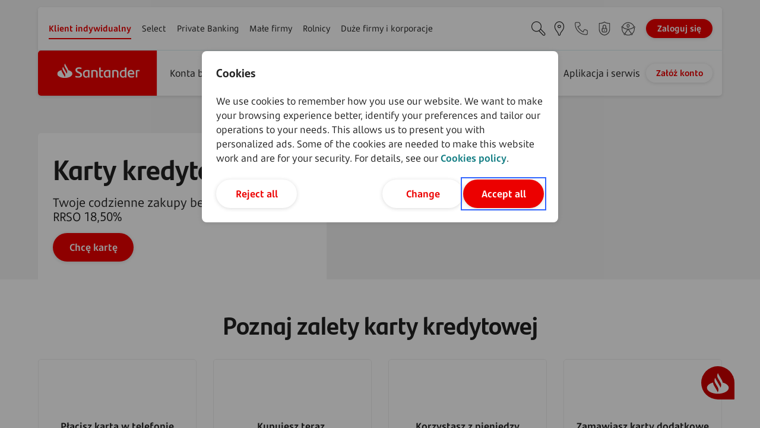

--- FILE ---
content_type: text/html;charset=UTF-8
request_url: https://www.santander.pl/klient-indywidualny/karty-platnosci-i-kantor/karta-kredytowa
body_size: 47551
content:
<!doctype html> 
<html data-segment="klient-indywidualny" data-cms="activecontent" data-client="santanderbankpolska" data-site="santanderbankpolska" data-node-id="1502664" data-youtube-api-key="AIzaSyCBeWcHLsAc9o6anikUBn4tdIpW9UEIqq4" lang="pl" data-timestamp="time20260119144231" data-page-language-versions="{&quot;pl&quot;:&quot;/klient-indywidualny/karty-platnosci-i-kantor/karta-kredytowa&quot;}" data-node-content-current-millis="1769462765268" data-node-content-timestamp="2026-01-26T22:26:05.268">
 <head>
  <meta charset="utf-8">
  <title>Karty kredytowe, 💳 wsparcie kredytowe na różne potrzeby</title>
      <!-- Teallium -->	
  <script type="text/javascript" nonce="DkDPLgC9y1ZYSpgEyhbXHA==">	
  var utag_data = {	
  			event_category : "",	
  			event_action : "",	
  			event_label : ""	
  		};	</script>	
     <script type="text/javascript" nonce="DkDPLgC9y1ZYSpgEyhbXHA==">	
    (function(a,b,c,d){
      a_pre='https://tags.tiqcdn.com/utag/wa-poland/';
      a='pl-santander.pl/PROD-2';
      a_after='/utag.js';
      e='sha256-fj2xga4UxDLk9v8hkRydvUBUH1Zy0rawd2mMkRGWNkU=';
      a=a_pre + a + a_after;
      // a='https://tags.tiqcdn.com/utag/santander/pl-santander.pl/prod/utag.js';
      b=document;c='script';d=b.createElement(c);d.src=a;d.type='text/java'+c;d.async=true;d.id='async-utag-script';d.integrity=e;d.crossOrigin="anonymous";
      a=b.getElementsByTagName(c)[0];a.parentNode.insertBefore(d,a);	
    })();	
  </script>
  <meta content="Potrzebujesz dodatkowego wsparcia w codziennych zakupach lub nieprzewidzianych wydatkach? Porównaj karty kredytowe i wybierz najlepiej dopasowaną do swoich potrzeb." name="description">
  <meta content="karta kredytowa, karty kredytowe, karta kredytowa Santander" name="keywords">
  <meta content="" name="robots">
  <meta name="viewport" content="width=device-width, initial-scale=1, shrink-to-fit=no">
  <meta name="ahrefs-site-verification" content="402a4fe8a035c85f04a8cf43b44d366ba3a3f9df57a9c290780b0f2cb4e32190">
  <meta name="google-site-verification" content="aiysUXc6SFroEsEPgMeV0AZ54Pz3CS31NVRhQnGWSUk"><link rel="preload" as="image" fetchpriority="high" href="/_fileserver/time20250513105503/item/webp/1522310?size=large" media="(min-width: 1081px)"><link rel="preload" as="image" fetchpriority="high" href="/_fileserver/time20250513105503/item/webp/1522310?size=medium" media="(max-width: 1080px)">
  <link rel="icon" type="image/x-icon" href="/_template/time20251126091235/1500164/util/favicon.ico?v=1">
	
    <script type="speculationrules" nonce="DkDPLgC9y1ZYSpgEyhbXHA==">
{
	"prefetch": [
	{
		"source": "document",
		"where": {
			"and": [
				{
					"href_matches": "/*"
				}
				
			]
		},
		"eagerness": "moderate"
	}
	
	]
}
</script>
  
  
 <link as="font" crossorigin="" rel="preload" href="/_cms-css/time20260119144231/scss/santanderbankpolska/fonts/web-font.ttf" type="font/ttf"><link as="font" crossorigin="" rel="preload" href="/_cms-css/time20260119144231/scss/santanderbankpolska/fonts/SantanderHeadline/SantanderHeadline-Regular.woff2" type="font/woff2"><link as="font" crossorigin="" rel="preload" href="/_cms-css/time20260119144231/scss/santanderbankpolska/fonts/SantanderHeadline/SantanderHeadline-Bold.woff2" type="font/woff2"><link as="font" crossorigin="" rel="preload" href="/_cms-css/time20260119144231/scss/santanderbankpolska/fonts/SantanderMicroText/SantanderMicroText-Bd.woff2" type="font/woff2"><link as="font" crossorigin="" rel="preload" href="/_cms-css/time20260119144231/scss/santanderbankpolska/fonts/SantanderMicroText/SantanderMicroText.woff2" type="font/woff2">
<style type="text/css" nonce="DkDPLgC9y1ZYSpgEyhbXHA==">@font-face{font-family:"SantanderTextW05";src:url("/_cms-css/time20260119144231/scss/santanderbankpolska/fonts/SantanderTextW05/SantanderTextW05-Bold.woff2") format("woff2");font-weight:600;font-style:normal;font-display:swap}@font-face{font-family:"SantanderTextW05";src:url("/_cms-css/time20260119144231/scss/santanderbankpolska/fonts/SantanderTextW05/SantanderTextW05-BoldItalic.woff2") format("woff2");font-weight:600;font-style:italic;font-display:swap}@font-face{font-family:"SantanderTextW05";src:url("/_cms-css/time20260119144231/scss/santanderbankpolska/fonts/SantanderTextW05/SantanderTextW05-Regular.woff2") format("woff2");font-weight:400;font-style:normal;font-display:swap}@font-face{font-family:"SantanderTextW05";src:url("/_cms-css/time20260119144231/scss/santanderbankpolska/fonts/SantanderTextW05/SantanderTextW05-Italic.woff2") format("woff2");font-weight:400;font-style:italic;font-display:swap}@font-face{font-family:"SantanderTextW05";src:url("/_cms-css/time20260119144231/scss/santanderbankpolska/fonts/SantanderTextW05/SantanderTextW05-Light.woff2") format("woff2");font-weight:300;font-style:normal;font-display:swap}@font-face{font-family:"SantanderTextW05";src:url("/_cms-css/time20260119144231/scss/santanderbankpolska/fonts/SantanderTextW05/SantanderTextW05-LightItalic.woff2") format("woff2");font-weight:300;font-style:italic;font-display:swap}@font-face{font-family:"Santander Headline";src:url("/_cms-css/time20260119144231/scss/santanderbankpolska/fonts/SantanderHeadline/SantanderHeadline-Bold.woff2") format("woff2");font-weight:700;font-style:bold;font-display:swap}@font-face{font-family:"Santander Headline";src:url("/_cms-css/time20260119144231/scss/santanderbankpolska/fonts/SantanderHeadline/SantanderHeadline-Regular.woff2") format("woff2");font-weight:400;font-style:normal;font-display:swap}@font-face{font-family:"Santander MicroText";src:url("/_cms-css/time20260119144231/scss/santanderbankpolska/fonts/SantanderMicroText/SantanderMicroText.woff2") format("woff2");font-weight:400;font-style:normal;font-display:swap}@font-face{font-family:"Santander MicroText";src:url("/_cms-css/time20260119144231/scss/santanderbankpolska/fonts/SantanderMicroText/SantanderMicroText-Bd.woff2") format("woff2");font-weight:700;font-style:bold;font-display:swap}@font-face{font-family:"web-font";src:url("/_cms-css/time20260119144231/scss/santanderbankpolska/fonts/web-font.ttf") format("truetype");font-display:swap}.icon-arrow-down-1:before{content:"\E001";font-family:"web-font";-webkit-font-smoothing:antialiased;-moz-osx-font-smoothing:grayscale;font-style:normal;font-variant:normal;font-weight:normal;text-decoration:none;text-transform:none}.icon-owl-carousel-arrow-right:before{content:"\E002";font-family:"web-font";-webkit-font-smoothing:antialiased;-moz-osx-font-smoothing:grayscale;font-style:normal;font-variant:normal;font-weight:normal;text-decoration:none;text-transform:none}.icon-owl-carousel-arrow-left:before{content:"\E003";font-family:"web-font";-webkit-font-smoothing:antialiased;-moz-osx-font-smoothing:grayscale;font-style:normal;font-variant:normal;font-weight:normal;text-decoration:none;text-transform:none}.icon-arrow-down:before{content:"\E004";font-family:"web-font";-webkit-font-smoothing:antialiased;-moz-osx-font-smoothing:grayscale;font-style:normal;font-variant:normal;font-weight:normal;text-decoration:none;text-transform:none}.icon-arrow-axis-down:before{content:"\E005";font-family:"web-font";-webkit-font-smoothing:antialiased;-moz-osx-font-smoothing:grayscale;font-style:normal;font-variant:normal;font-weight:normal;text-decoration:none;text-transform:none}.icon-arrow-axis-up:before{content:"\E006";font-family:"web-font";-webkit-font-smoothing:antialiased;-moz-osx-font-smoothing:grayscale;font-style:normal;font-variant:normal;font-weight:normal;text-decoration:none;text-transform:none}.icon-loup:before{content:"\E007";font-family:"web-font";-webkit-font-smoothing:antialiased;-moz-osx-font-smoothing:grayscale;font-style:normal;font-variant:normal;font-weight:normal;text-decoration:none;text-transform:none}.icon-close:before{content:"\E008";font-family:"web-font";-webkit-font-smoothing:antialiased;-moz-osx-font-smoothing:grayscale;font-style:normal;font-variant:normal;font-weight:normal;text-decoration:none;text-transform:none}.icon-xls:before{content:"\E009";font-family:"web-font";-webkit-font-smoothing:antialiased;-moz-osx-font-smoothing:grayscale;font-style:normal;font-variant:normal;font-weight:normal;text-decoration:none;text-transform:none}.icon-doc:before{content:"\E00A";font-family:"web-font";-webkit-font-smoothing:antialiased;-moz-osx-font-smoothing:grayscale;font-style:normal;font-variant:normal;font-weight:normal;text-decoration:none;text-transform:none}.icon-file:before{content:"\E00B";font-family:"web-font";-webkit-font-smoothing:antialiased;-moz-osx-font-smoothing:grayscale;font-style:normal;font-variant:normal;font-weight:normal;text-decoration:none;text-transform:none}.icon-pdf:before{content:"\E00C";font-family:"web-font";-webkit-font-smoothing:antialiased;-moz-osx-font-smoothing:grayscale;font-style:normal;font-variant:normal;font-weight:normal;text-decoration:none;text-transform:none}.icon-ppt:before{content:"\E00D";font-family:"web-font";-webkit-font-smoothing:antialiased;-moz-osx-font-smoothing:grayscale;font-style:normal;font-variant:normal;font-weight:normal;text-decoration:none;text-transform:none}.icon-arrow-axis-right:before{content:"\E00E";font-family:"web-font";-webkit-font-smoothing:antialiased;-moz-osx-font-smoothing:grayscale;font-style:normal;font-variant:normal;font-weight:normal;text-decoration:none;text-transform:none}.icon-ico_telefon:before{content:"\E00F";font-family:"web-font";-webkit-font-smoothing:antialiased;-moz-osx-font-smoothing:grayscale;font-style:normal;font-variant:normal;font-weight:normal;text-decoration:none;text-transform:none}.icon-ico_online:before{content:"\E010";font-family:"web-font";-webkit-font-smoothing:antialiased;-moz-osx-font-smoothing:grayscale;font-style:normal;font-variant:normal;font-weight:normal;text-decoration:none;text-transform:none}.icon-ico_oddzial:before{content:"\E011";font-family:"web-font";-webkit-font-smoothing:antialiased;-moz-osx-font-smoothing:grayscale;font-style:normal;font-variant:normal;font-weight:normal;text-decoration:none;text-transform:none}.icon-breadcrumbs_arrow:before{content:"\E012";font-family:"web-font";-webkit-font-smoothing:antialiased;-moz-osx-font-smoothing:grayscale;font-style:normal;font-variant:normal;font-weight:normal;text-decoration:none;text-transform:none}.icon-breadcrumbs_house:before{content:"\E013";font-family:"web-font";-webkit-font-smoothing:antialiased;-moz-osx-font-smoothing:grayscale;font-style:normal;font-variant:normal;font-weight:normal;text-decoration:none;text-transform:none}.icon-check:before{content:"\E014";font-family:"web-font";-webkit-font-smoothing:antialiased;-moz-osx-font-smoothing:grayscale;font-style:normal;font-variant:normal;font-weight:normal;text-decoration:none;text-transform:none}.icon-arrow-axis-left:before{content:"\E015";font-family:"web-font";-webkit-font-smoothing:antialiased;-moz-osx-font-smoothing:grayscale;font-style:normal;font-variant:normal;font-weight:normal;text-decoration:none;text-transform:none}.icon-geolocalisation:before{content:"\E016";font-family:"web-font";-webkit-font-smoothing:antialiased;-moz-osx-font-smoothing:grayscale;font-style:normal;font-variant:normal;font-weight:normal;text-decoration:none;text-transform:none}.icon-alert:before{content:"\E017";font-family:"web-font";-webkit-font-smoothing:antialiased;-moz-osx-font-smoothing:grayscale;font-style:normal;font-variant:normal;font-weight:normal;text-decoration:none;text-transform:none}.icon-map:before{content:"\E018";font-family:"web-font";-webkit-font-smoothing:antialiased;-moz-osx-font-smoothing:grayscale;font-style:normal;font-variant:normal;font-weight:normal;text-decoration:none;text-transform:none}.icon-list:before{content:"\E019";font-family:"web-font";-webkit-font-smoothing:antialiased;-moz-osx-font-smoothing:grayscale;font-style:normal;font-variant:normal;font-weight:normal;text-decoration:none;text-transform:none}.icon-places:before{content:"\E01A";font-family:"web-font";-webkit-font-smoothing:antialiased;-moz-osx-font-smoothing:grayscale;font-style:normal;font-variant:normal;font-weight:normal;text-decoration:none;text-transform:none}.icon-padlock:before{content:"\E01B";font-family:"web-font";-webkit-font-smoothing:antialiased;-moz-osx-font-smoothing:grayscale;font-style:normal;font-variant:normal;font-weight:normal;text-decoration:none;text-transform:none}.icon-facebook:before{content:"\E01C";font-family:"web-font";-webkit-font-smoothing:antialiased;-moz-osx-font-smoothing:grayscale;font-style:normal;font-variant:normal;font-weight:normal;text-decoration:none;text-transform:none}.icon-instagram:before{content:"\E01D";font-family:"web-font";-webkit-font-smoothing:antialiased;-moz-osx-font-smoothing:grayscale;font-style:normal;font-variant:normal;font-weight:normal;text-decoration:none;text-transform:none}.icon-linkedin:before{content:"\E01E";font-family:"web-font";-webkit-font-smoothing:antialiased;-moz-osx-font-smoothing:grayscale;font-style:normal;font-variant:normal;font-weight:normal;text-decoration:none;text-transform:none}.icon-twitter:before{content:"\E01F";font-family:"web-font";-webkit-font-smoothing:antialiased;-moz-osx-font-smoothing:grayscale;font-style:normal;font-variant:normal;font-weight:normal;text-decoration:none;text-transform:none}.icon-blog:before{content:"\E020";font-family:"web-font";-webkit-font-smoothing:antialiased;-moz-osx-font-smoothing:grayscale;font-style:normal;font-variant:normal;font-weight:normal;text-decoration:none;text-transform:none}.icon-youtube:before{content:"\E021";font-family:"web-font";-webkit-font-smoothing:antialiased;-moz-osx-font-smoothing:grayscale;font-style:normal;font-variant:normal;font-weight:normal;text-decoration:none;text-transform:none}.icon-arrow-right:before{content:"\E022";font-family:"web-font";-webkit-font-smoothing:antialiased;-moz-osx-font-smoothing:grayscale;font-style:normal;font-variant:normal;font-weight:normal;text-decoration:none;text-transform:none}.icon-arrow-up:before{content:"\E023";font-family:"web-font";-webkit-font-smoothing:antialiased;-moz-osx-font-smoothing:grayscale;font-style:normal;font-variant:normal;font-weight:normal;text-decoration:none;text-transform:none}.icon-arrow-download:before{content:"\E024";font-family:"web-font";-webkit-font-smoothing:antialiased;-moz-osx-font-smoothing:grayscale;font-style:normal;font-variant:normal;font-weight:normal;text-decoration:none;text-transform:none}.icon-places_attribute_bez_barier:before{content:"\E025";font-family:"web-font";-webkit-font-smoothing:antialiased;-moz-osx-font-smoothing:grayscale;font-style:normal;font-variant:normal;font-weight:normal;text-decoration:none;text-transform:none}.icon-places_attribute_bezgotowkowe:before{content:"\E026";font-family:"web-font";-webkit-font-smoothing:antialiased;-moz-osx-font-smoothing:grayscale;font-style:normal;font-variant:normal;font-weight:normal;text-decoration:none;text-transform:none}.icon-places_attribute_nobarrier_1:before{content:"\E027";font-family:"web-font";-webkit-font-smoothing:antialiased;-moz-osx-font-smoothing:grayscale;font-style:normal;font-variant:normal;font-weight:normal;text-decoration:none;text-transform:none}.icon-places_attribute_nobarrier_2:before{content:"\E028";font-family:"web-font";-webkit-font-smoothing:antialiased;-moz-osx-font-smoothing:grayscale;font-style:normal;font-variant:normal;font-weight:normal;text-decoration:none;text-transform:none}.icon-places_attribute_nobarrier_3:before{content:"\E029";font-family:"web-font";-webkit-font-smoothing:antialiased;-moz-osx-font-smoothing:grayscale;font-style:normal;font-variant:normal;font-weight:normal;text-decoration:none;text-transform:none}.icon-places_attribute_nobarrier_4:before{content:"\E02A";font-family:"web-font";-webkit-font-smoothing:antialiased;-moz-osx-font-smoothing:grayscale;font-style:normal;font-variant:normal;font-weight:normal;text-decoration:none;text-transform:none}.icon-places_attribute_nobarrier_5:before{content:"\E02B";font-family:"web-font";-webkit-font-smoothing:antialiased;-moz-osx-font-smoothing:grayscale;font-style:normal;font-variant:normal;font-weight:normal;text-decoration:none;text-transform:none}.icon-places_attribute_nobarrier_6:before{content:"\E02C";font-family:"web-font";-webkit-font-smoothing:antialiased;-moz-osx-font-smoothing:grayscale;font-style:normal;font-variant:normal;font-weight:normal;text-decoration:none;text-transform:none}.icon-places_attribute_nobarrier_7:before{content:"\E02D";font-family:"web-font";-webkit-font-smoothing:antialiased;-moz-osx-font-smoothing:grayscale;font-style:normal;font-variant:normal;font-weight:normal;text-decoration:none;text-transform:none}.icon-places_attribute_nobarrier_8:before{content:"\E02E";font-family:"web-font";-webkit-font-smoothing:antialiased;-moz-osx-font-smoothing:grayscale;font-style:normal;font-variant:normal;font-weight:normal;text-decoration:none;text-transform:none}.icon-places_attribute_nobarrier_9:before{content:"\E02F";font-family:"web-font";-webkit-font-smoothing:antialiased;-moz-osx-font-smoothing:grayscale;font-style:normal;font-variant:normal;font-weight:normal;text-decoration:none;text-transform:none}.icon-places_attribute_nobarrier_10:before{content:"\E030";font-family:"web-font";-webkit-font-smoothing:antialiased;-moz-osx-font-smoothing:grayscale;font-style:normal;font-variant:normal;font-weight:normal;text-decoration:none;text-transform:none}.icon-places_attribute_nobarrier_11:before{content:"\E031";font-family:"web-font";-webkit-font-smoothing:antialiased;-moz-osx-font-smoothing:grayscale;font-style:normal;font-variant:normal;font-weight:normal;text-decoration:none;text-transform:none}.icon-places_attribute_nobarrier_12:before{content:"\E032";font-family:"web-font";-webkit-font-smoothing:antialiased;-moz-osx-font-smoothing:grayscale;font-style:normal;font-variant:normal;font-weight:normal;text-decoration:none;text-transform:none}.icon-places_attribute_nobarrier_13:before{content:"\E033";font-family:"web-font";-webkit-font-smoothing:antialiased;-moz-osx-font-smoothing:grayscale;font-style:normal;font-variant:normal;font-weight:normal;text-decoration:none;text-transform:none}.icon-places_attribute_nobarrier_14:before{content:"\E034";font-family:"web-font";-webkit-font-smoothing:antialiased;-moz-osx-font-smoothing:grayscale;font-style:normal;font-variant:normal;font-weight:normal;text-decoration:none;text-transform:none}.icon-places_attribute_nobarrier_15:before{content:"\E035";font-family:"web-font";-webkit-font-smoothing:antialiased;-moz-osx-font-smoothing:grayscale;font-style:normal;font-variant:normal;font-weight:normal;text-decoration:none;text-transform:none}.icon-places_attribute_partner:before{content:"\E036";font-family:"web-font";-webkit-font-smoothing:antialiased;-moz-osx-font-smoothing:grayscale;font-style:normal;font-variant:normal;font-weight:normal;text-decoration:none;text-transform:none}.icon-places_attribute_petla_indukcyjna:before{content:"\E037";font-family:"web-font";-webkit-font-smoothing:antialiased;-moz-osx-font-smoothing:grayscale;font-style:normal;font-variant:normal;font-weight:normal;text-decoration:none;text-transform:none}.icon-places_attribute_wplatomaty_limit:before{content:"\E038";font-family:"web-font";-webkit-font-smoothing:antialiased;-moz-osx-font-smoothing:grayscale;font-style:normal;font-variant:normal;font-weight:normal;text-decoration:none;text-transform:none}.icon-places_attribute_zblizeniowe:before{content:"\E039";font-family:"web-font";-webkit-font-smoothing:antialiased;-moz-osx-font-smoothing:grayscale;font-style:normal;font-variant:normal;font-weight:normal;text-decoration:none;text-transform:none}.icon-places_attribute_obsluga_glosowa:before{content:"\E03A";font-family:"web-font";-webkit-font-smoothing:antialiased;-moz-osx-font-smoothing:grayscale;font-style:normal;font-variant:normal;font-weight:normal;text-decoration:none;text-transform:none}.icon-ico_banking:before{content:"\E03B";font-family:"web-font";-webkit-font-smoothing:antialiased;-moz-osx-font-smoothing:grayscale;font-style:normal;font-variant:normal;font-weight:normal;text-decoration:none;text-transform:none}.icon-ico_computer:before{content:"\E03C";font-family:"web-font";-webkit-font-smoothing:antialiased;-moz-osx-font-smoothing:grayscale;font-style:normal;font-variant:normal;font-weight:normal;text-decoration:none;text-transform:none}.icon-ico_person:before{content:"\E03D";font-family:"web-font";-webkit-font-smoothing:antialiased;-moz-osx-font-smoothing:grayscale;font-style:normal;font-variant:normal;font-weight:normal;text-decoration:none;text-transform:none}.icon-ico_phone:before{content:"\E03E";font-family:"web-font";-webkit-font-smoothing:antialiased;-moz-osx-font-smoothing:grayscale;font-style:normal;font-variant:normal;font-weight:normal;text-decoration:none;text-transform:none}.icon-places_attribute_smskod:before{content:"\E03F";font-family:"web-font";-webkit-font-smoothing:antialiased;-moz-osx-font-smoothing:grayscale;font-style:normal;font-variant:normal;font-weight:normal;text-decoration:none;text-transform:none}.icon-info_tooltip:before{content:"\E040";font-family:"web-font";-webkit-font-smoothing:antialiased;-moz-osx-font-smoothing:grayscale;font-style:normal;font-variant:normal;font-weight:normal;text-decoration:none;text-transform:none}.icon-invest:before{content:"\E041";font-family:"web-font";-webkit-font-smoothing:antialiased;-moz-osx-font-smoothing:grayscale;font-style:normal;font-variant:normal;font-weight:normal;text-decoration:none;text-transform:none}.icon-ico_kurier:before{content:"\E042";font-family:"web-font";-webkit-font-smoothing:antialiased;-moz-osx-font-smoothing:grayscale;font-style:normal;font-variant:normal;font-weight:normal;text-decoration:none;text-transform:none}.icon-ico_przelew:before{content:"\E043";font-family:"web-font";-webkit-font-smoothing:antialiased;-moz-osx-font-smoothing:grayscale;font-style:normal;font-variant:normal;font-weight:normal;text-decoration:none;text-transform:none}.icon-ico_videochat:before{content:"\E044";font-family:"web-font";-webkit-font-smoothing:antialiased;-moz-osx-font-smoothing:grayscale;font-style:normal;font-variant:normal;font-weight:normal;text-decoration:none;text-transform:none}.icon-ico_face_id:before{content:"\E045";font-family:"web-font";-webkit-font-smoothing:antialiased;-moz-osx-font-smoothing:grayscale;font-style:normal;font-variant:normal;font-weight:normal;text-decoration:none;text-transform:none}.icon-ico_online_2:before{content:"\E046";font-family:"web-font";-webkit-font-smoothing:antialiased;-moz-osx-font-smoothing:grayscale;font-style:normal;font-variant:normal;font-weight:normal;text-decoration:none;text-transform:none}.icon-umbrella:before{content:"\E047";font-family:"web-font";-webkit-font-smoothing:antialiased;-moz-osx-font-smoothing:grayscale;font-style:normal;font-variant:normal;font-weight:normal;text-decoration:none;text-transform:none}.icon-arrow_angle_left_up:before{content:"\E048";font-family:"web-font";-webkit-font-smoothing:antialiased;-moz-osx-font-smoothing:grayscale;font-style:normal;font-variant:normal;font-weight:normal;text-decoration:none;text-transform:none}.icon-print:before{content:"\E049";font-family:"web-font";-webkit-font-smoothing:antialiased;-moz-osx-font-smoothing:grayscale;font-style:normal;font-variant:normal;font-weight:normal;text-decoration:none;text-transform:none}.icon-outside:before{content:"\E04A";font-family:"web-font";-webkit-font-smoothing:antialiased;-moz-osx-font-smoothing:grayscale;font-style:normal;font-variant:normal;font-weight:normal;text-decoration:none;text-transform:none}.icon-headset:before{content:"\E04B";font-family:"web-font";-webkit-font-smoothing:antialiased;-moz-osx-font-smoothing:grayscale;font-style:normal;font-variant:normal;font-weight:normal;text-decoration:none;text-transform:none}.icon-location:before{content:"\E04C";font-family:"web-font";-webkit-font-smoothing:antialiased;-moz-osx-font-smoothing:grayscale;font-style:normal;font-variant:normal;font-weight:normal;text-decoration:none;text-transform:none}.icon-search:before{content:"\E04D";font-family:"web-font";-webkit-font-smoothing:antialiased;-moz-osx-font-smoothing:grayscale;font-style:normal;font-variant:normal;font-weight:normal;text-decoration:none;text-transform:none}.icon-security-close:before{content:"\E04E";font-family:"web-font";-webkit-font-smoothing:antialiased;-moz-osx-font-smoothing:grayscale;font-style:normal;font-variant:normal;font-weight:normal;text-decoration:none;text-transform:none}.icon-burger_menu:before{content:"\E04F";font-family:"web-font";-webkit-font-smoothing:antialiased;-moz-osx-font-smoothing:grayscale;font-style:normal;font-variant:normal;font-weight:normal;text-decoration:none;text-transform:none}.icon-chevron_down:before{content:"\E050";font-family:"web-font";-webkit-font-smoothing:antialiased;-moz-osx-font-smoothing:grayscale;font-style:normal;font-variant:normal;font-weight:normal;text-decoration:none;text-transform:none}.icon-chevron_right_small:before{content:"\E051";font-family:"web-font";-webkit-font-smoothing:antialiased;-moz-osx-font-smoothing:grayscale;font-style:normal;font-variant:normal;font-weight:normal;text-decoration:none;text-transform:none}.icon-chevron_up:before{content:"\E052";font-family:"web-font";-webkit-font-smoothing:antialiased;-moz-osx-font-smoothing:grayscale;font-style:normal;font-variant:normal;font-weight:normal;text-decoration:none;text-transform:none}.icon-close-new:before{content:"\E053";font-family:"web-font";-webkit-font-smoothing:antialiased;-moz-osx-font-smoothing:grayscale;font-style:normal;font-variant:normal;font-weight:normal;text-decoration:none;text-transform:none}.icon-facebook_new:before{content:"\E054";font-family:"web-font";-webkit-font-smoothing:antialiased;-moz-osx-font-smoothing:grayscale;font-style:normal;font-variant:normal;font-weight:normal;text-decoration:none;text-transform:none}.icon-instagram_new:before{content:"\E055";font-family:"web-font";-webkit-font-smoothing:antialiased;-moz-osx-font-smoothing:grayscale;font-style:normal;font-variant:normal;font-weight:normal;text-decoration:none;text-transform:none}.icon-linkedin_new:before{content:"\E056";font-family:"web-font";-webkit-font-smoothing:antialiased;-moz-osx-font-smoothing:grayscale;font-style:normal;font-variant:normal;font-weight:normal;text-decoration:none;text-transform:none}.icon-twitter_new:before{content:"\E057";font-family:"web-font";-webkit-font-smoothing:antialiased;-moz-osx-font-smoothing:grayscale;font-style:normal;font-variant:normal;font-weight:normal;text-decoration:none;text-transform:none}.icon-youtube_new:before{content:"\E058";font-family:"web-font";-webkit-font-smoothing:antialiased;-moz-osx-font-smoothing:grayscale;font-style:normal;font-variant:normal;font-weight:normal;text-decoration:none;text-transform:none}.icon-error:before{content:"\E059";font-family:"web-font";-webkit-font-smoothing:antialiased;-moz-osx-font-smoothing:grayscale;font-style:normal;font-variant:normal;font-weight:normal;text-decoration:none;text-transform:none}.icon-check_new:before{content:"\E05A";font-family:"web-font";-webkit-font-smoothing:antialiased;-moz-osx-font-smoothing:grayscale;font-style:normal;font-variant:normal;font-weight:normal;text-decoration:none;text-transform:none}.icon-check_light:before{content:"\E05B";font-family:"web-font";-webkit-font-smoothing:antialiased;-moz-osx-font-smoothing:grayscale;font-style:normal;font-variant:normal;font-weight:normal;text-decoration:none;text-transform:none}.icon-chevron-right:before{content:"\E05C";font-family:"web-font";-webkit-font-smoothing:antialiased;-moz-osx-font-smoothing:grayscale;font-style:normal;font-variant:normal;font-weight:normal;text-decoration:none;text-transform:none}.icon-chevron-left:before{content:"\E05D";font-family:"web-font";-webkit-font-smoothing:antialiased;-moz-osx-font-smoothing:grayscale;font-style:normal;font-variant:normal;font-weight:normal;text-decoration:none;text-transform:none}.icon-arrow-axis-right-new:before{content:"\E05E";font-family:"web-font";-webkit-font-smoothing:antialiased;-moz-osx-font-smoothing:grayscale;font-style:normal;font-variant:normal;font-weight:normal;text-decoration:none;text-transform:none}.icon-arrow-axis-left-new:before{content:"\E05F";font-family:"web-font";-webkit-font-smoothing:antialiased;-moz-osx-font-smoothing:grayscale;font-style:normal;font-variant:normal;font-weight:normal;text-decoration:none;text-transform:none}.icon-arrow-axis-down-new:before{content:"\E060";font-family:"web-font";-webkit-font-smoothing:antialiased;-moz-osx-font-smoothing:grayscale;font-style:normal;font-variant:normal;font-weight:normal;text-decoration:none;text-transform:none}.icon-action-dots:before{content:"\E061";font-family:"web-font";-webkit-font-smoothing:antialiased;-moz-osx-font-smoothing:grayscale;font-style:normal;font-variant:normal;font-weight:normal;text-decoration:none;text-transform:none}.icon-tooltip-question-mark:before{content:"\E062";font-family:"web-font";-webkit-font-smoothing:antialiased;-moz-osx-font-smoothing:grayscale;font-style:normal;font-variant:normal;font-weight:normal;text-decoration:none;text-transform:none}.icon-chart:before{content:"\E063";font-family:"web-font";-webkit-font-smoothing:antialiased;-moz-osx-font-smoothing:grayscale;font-style:normal;font-variant:normal;font-weight:normal;text-decoration:none;text-transform:none}.icon-filter:before{content:"\E064";font-family:"web-font";-webkit-font-smoothing:antialiased;-moz-osx-font-smoothing:grayscale;font-style:normal;font-variant:normal;font-weight:normal;text-decoration:none;text-transform:none}.icon-info:before{content:"\E065";font-family:"web-font";-webkit-font-smoothing:antialiased;-moz-osx-font-smoothing:grayscale;font-style:normal;font-variant:normal;font-weight:normal;text-decoration:none;text-transform:none}.icon-warning:before{content:"\E066";font-family:"web-font";-webkit-font-smoothing:antialiased;-moz-osx-font-smoothing:grayscale;font-style:normal;font-variant:normal;font-weight:normal;text-decoration:none;text-transform:none}.icon-trash:before{content:"\E067";font-family:"web-font";-webkit-font-smoothing:antialiased;-moz-osx-font-smoothing:grayscale;font-style:normal;font-variant:normal;font-weight:normal;text-decoration:none;text-transform:none}.icon-filter-filled:before{content:"\E068";font-family:"web-font";-webkit-font-smoothing:antialiased;-moz-osx-font-smoothing:grayscale;font-style:normal;font-variant:normal;font-weight:normal;text-decoration:none;text-transform:none}.icon-share:before{content:"\E069";font-family:"web-font";-webkit-font-smoothing:antialiased;-moz-osx-font-smoothing:grayscale;font-style:normal;font-variant:normal;font-weight:normal;text-decoration:none;text-transform:none}.icon-linkedin-filled:before{content:"\E06A";font-family:"web-font";-webkit-font-smoothing:antialiased;-moz-osx-font-smoothing:grayscale;font-style:normal;font-variant:normal;font-weight:normal;text-decoration:none;text-transform:none}.icon-whatsapp:before{content:"\E06B";font-family:"web-font";-webkit-font-smoothing:antialiased;-moz-osx-font-smoothing:grayscale;font-style:normal;font-variant:normal;font-weight:normal;text-decoration:none;text-transform:none}.icon-x:before{content:"\E06C";font-family:"web-font";-webkit-font-smoothing:antialiased;-moz-osx-font-smoothing:grayscale;font-style:normal;font-variant:normal;font-weight:normal;text-decoration:none;text-transform:none}.icon-mail:before{content:"\E06D";font-family:"web-font";-webkit-font-smoothing:antialiased;-moz-osx-font-smoothing:grayscale;font-style:normal;font-variant:normal;font-weight:normal;text-decoration:none;text-transform:none}.icon-copy:before{content:"\E06E";font-family:"web-font";-webkit-font-smoothing:antialiased;-moz-osx-font-smoothing:grayscale;font-style:normal;font-variant:normal;font-weight:normal;text-decoration:none;text-transform:none}.icon-compass:before{content:"\E06F";font-family:"web-font";-webkit-font-smoothing:antialiased;-moz-osx-font-smoothing:grayscale;font-style:normal;font-variant:normal;font-weight:normal;text-decoration:none;text-transform:none}.icon-filters:before{content:"\E070";font-family:"web-font";-webkit-font-smoothing:antialiased;-moz-osx-font-smoothing:grayscale;font-style:normal;font-variant:normal;font-weight:normal;text-decoration:none;text-transform:none}.icon-guide:before{content:"\E071";font-family:"web-font";-webkit-font-smoothing:antialiased;-moz-osx-font-smoothing:grayscale;font-style:normal;font-variant:normal;font-weight:normal;text-decoration:none;text-transform:none}.icon-menu:before{content:"\E072";font-family:"web-font";-webkit-font-smoothing:antialiased;-moz-osx-font-smoothing:grayscale;font-style:normal;font-variant:normal;font-weight:normal;text-decoration:none;text-transform:none}
</style>
	<link rel="stylesheet" type="text/css" href="/_cms-css/time20260119144231/scss/santanderbankpolska/site-components-head.css" fetchpriority="high" nonce="DkDPLgC9y1ZYSpgEyhbXHA==">
  <style nonce="DkDPLgC9y1ZYSpgEyhbXHA==">
   .banner_modal_components .popup {
  		display: none;
		}
  </style>
 	<style type="text/css" nonce="DkDPLgC9y1ZYSpgEyhbXHA==">div[id$="first-focusable"]{outline:0}.uc-modal-steps{margin-top:-10px;margin-bottom:-10px}.uc-modal-steps__content{display:-webkit-box;display:-webkit-flex;display:-ms-flexbox;display:flex;height:100%;text-align:center}@media(min-width:768px){.uc-modal-steps__content{-webkit-box-pack:center;-webkit-justify-content:center;-ms-flex-pack:center;justify-content:center}}@media(max-width:767px){.uc-modal-steps__content{-webkit-box-orient:vertical;-webkit-box-direction:normal;-webkit-flex-direction:column;-ms-flex-direction:column;flex-direction:column}}.uc-modal-steps__column{width:50%}@media(max-width:767px){.uc-modal-steps__column{width:100%}}.uc-modal-steps__column--bordered{position:relative}.uc-modal-steps__column--bordered:after{content:'';display:block;position:absolute;width:1px;top:0;right:0;bottom:0;background-color:#eee}@media(max-width:767px){.uc-modal-steps__column--bordered:after{display:none}}@media(max-width:767px){.uc-modal-steps__column--bordered{border-bottom:1px solid #eee;margin-bottom:20px}}.uc-modal-steps__item{padding-left:25px;padding-right:25px}@media(max-width:767px){.uc-modal-steps__item{padding-left:0;padding-right:0}.uc-modal-steps__item:first-child{padding-bottom:30px}}.uc-modal-steps__title{padding-bottom:5px;font-size:2.5rem;font-weight:400;line-height:3.5rem}.uc-modal-steps__subtitle{padding-bottom:15px}.uc-modal-steps__iframe{display:none}</style><style type="text/css" nonce="DkDPLgC9y1ZYSpgEyhbXHA==">div[id$="first-focusable"]{outline:0}.uc-modal-steps{margin-top:-10px;margin-bottom:-10px}.uc-modal-steps__content{display:-webkit-box;display:-webkit-flex;display:-ms-flexbox;display:flex;height:100%;text-align:center}@media(min-width:768px){.uc-modal-steps__content{-webkit-box-pack:center;-webkit-justify-content:center;-ms-flex-pack:center;justify-content:center}}@media(max-width:767px){.uc-modal-steps__content{-webkit-box-orient:vertical;-webkit-box-direction:normal;-webkit-flex-direction:column;-ms-flex-direction:column;flex-direction:column}}.uc-modal-steps__column{width:50%}@media(max-width:767px){.uc-modal-steps__column{width:100%}}.uc-modal-steps__column--bordered{position:relative}.uc-modal-steps__column--bordered:after{content:'';display:block;position:absolute;width:1px;top:0;right:0;bottom:0;background-color:#eee}@media(max-width:767px){.uc-modal-steps__column--bordered:after{display:none}}@media(max-width:767px){.uc-modal-steps__column--bordered{border-bottom:1px solid #eee;margin-bottom:20px}}.uc-modal-steps__item{padding-left:25px;padding-right:25px;height:100%}.uc-modal-steps__block{display:flex;flex-direction:column;height:100%}.calculator-popup__title{display:flex;flex-direction:column;align-items:center}.calculator-popup__subtitle{margin-bottom:24px;flex-grow:1}@media(max-width:767px){.uc-modal-steps__item{padding-left:0;padding-right:0}.uc-modal-steps__item:first-child{padding-bottom:30px}}.uc-modal-steps__title{padding-bottom:5px;font-size:2.5rem;font-weight:400;line-height:3.5rem}.uc-modal-steps__subtitle{padding-bottom:15px}.uc-modal-steps__iframe{display:none}</style><style type="text/css" nonce="DkDPLgC9y1ZYSpgEyhbXHA==">div.footer-new__copy-text{margin-top:20px}</style>
	<script defer fetchpriority="high" type="text/javascript" src="/_cms-js/time20260119144231/components-manager.js" nonce="DkDPLgC9y1ZYSpgEyhbXHA=="></script><script type="text/javascript" nonce="DkDPLgC9y1ZYSpgEyhbXHA==">function setupAbTestParameters(_gaq) {}</script>
  <script type="application/ld+json" nonce="DkDPLgC9y1ZYSpgEyhbXHA==">{"@context":"schema.org","@type":"FAQPage","name":"Najczęściej zadawane pytania","mainEntity":[{"@type":"Question","name":"Co to jest karta kredytowa?","acceptedAnswer":{"@type":"Answer","text":"<p>Karta kredytowa to karta z rachunkiem kredytowym. Gdy wnioskujesz o kartę, ustalasz wysokość limitu kredytowego na tym rachunku np. 1 000 zł.</p>\n"}},{"@type":"Question","name":"Jak działa karta kredytowa?","acceptedAnswer":{"@type":"Answer","text":"<p>Karty kredytowej możesz używać do zakup&oacute;w, jak karty do konta. Jeśli spłacisz wykorzystany limit do daty wskazanej na zestawieniu Twoich płatności, nie zapłacisz odsetek. Takie zestawienie otrzymasz od nas co miesiąc.&nbsp;</p>\n"}},{"@type":"Question","name":"Gdzie i jak korzystać z karty kredytowej Santander?","acceptedAnswer":{"@type":"Answer","text":"<p>Kartą kredytową możesz płacić w sklepach i punktach handlowo-usługowych (wystarczy zbliżyć do terminala) oraz w internecie. Kartę możesz dodać do portfeli cyfrowych w telefonie: Apple Pay, Google Pay i w zegarku: <span lang=\"en\">Garmin Pay, SwatchPay!, Xiaomi Pay</span>. Więcej informacji o płatnościach mobilnych znajdziesz&nbsp;<a class=\"link\" href=\"https://www.santander.pl/klient-indywidualny/karty-platnosci-i-kantor#platnosci-mobilne\">tutaj</a>.</p>\n"}},{"@type":"Question","name":"Czy kartę kredytową można dostać od ręki?","acceptedAnswer":{"@type":"Answer","text":"<p>Jeśli przygotowaliśmy dla Ciebie indywidualną propozycję, wniosek o kartę kredytową możesz złożyć w Santander internet lub w aplikacji Santander mobile. Nie musisz iść do oddziału. Po pozytywnej decyzji kredytowej kartę wyślemy na Tw&oacute;j adres w ciągu kilku dni. Skorzystasz z oferty karty kredytowej, jeśli spełnisz wymagane przez nas warunki oceny zdolności kredytowej.</p>\n"}},{"@type":"Question","name":"Jaka jest różnica między karta debetową, a kartą kredytową?","acceptedAnswer":{"@type":"Answer","text":"<p>Karta debetowa podpięta jest pod Tw&oacute;j rachunek osobisty/konto osobiste, na kt&oacute;rym masz swoje pieniądze. Karta kredytowa posiada sw&oacute;j rachunek kredytowy. Pieniądze te pożyczasz i spłacasz w wyznaczonych terminach.</p>\n"}},{"@type":"Question","name":"Czy karta kredytowa jest darmowa?","acceptedAnswer":{"@type":"Answer","text":"<p>Karty, kt&oacute;re oferujemy, mają r&oacute;żne opłaty. Znajdziesz je tutaj: &nbsp;<a class=\"link\" href=\"https://toip.santander.pl/dzial/karty-kredytowe\">https://toip.santander.pl/dzial/karty-kredytowe</a></p>\n"}},{"@type":"Question","name":"Czy można dostać kartę kredytową dla dziecka?","acceptedAnswer":{"@type":"Answer","text":"<p><span style=\"font-size:11pt\"><span style=\"font-family:Calibri,sans-serif\"><span style=\"font-size:12.0pt\">Możesz zam&oacute;wić kartę dodatkową, kt&oacute;ra będzie połączona z rachunkiem kredytowym Twojej karty. Kartę możesz zam&oacute;wić dla osoby powyżej 13 roku życia np. Twojego dziecka.</span></span></span></p>\n"}},{"@type":"Question","name":"Z jakim limitem kredytowym mogę otrzymać kartę?","acceptedAnswer":{"@type":"Answer","text":"<p>Minimalna kwota kredytu na karcie to 1000 zł. Maksymalna kwota zależy od wyliczonej przez nas indywidualnej oferty kredytowej i analizy Twojej zdolności kredytowej oraz rodzaju karty.&nbsp;</p>\n"}},{"@type":"Question","name":"Czy mogę zmienić limit kredytowy na karcie?","acceptedAnswer":{"@type":"Answer","text":"<p>Jeśli masz wyliczoną indywidualną ofertę kredytową oraz spełnisz wymagane przez nas warunki oceny zdolności kredytowej, możesz zwiększyć limit na karcie kredytowej bez prowizji. Możesz r&oacute;wnież zmniejszyć limit dostępny na karcie.</p>\n"}},{"@type":"Question","name":"Kiedy muszę spłacić wykorzystane pieniądze?","acceptedAnswer":{"@type":"Answer","text":"<p>Po wygenerowaniu zestawienia transakcji z ostatniego miesiąca masz dodatkowo 24 dni, aby spłacić zadłużenie bez odsetek. Po tej dacie zaczną naliczać się odsetki od wykorzystanej kwoty.</p>\n"}},{"@type":"Question","name":"Jak spłacić wykorzystane z karty pieniądze?","acceptedAnswer":{"@type":"Answer","text":"<p>Możesz ustawić automatyczną spłatę minimalnej kwoty lub całości zadłużenia. Automatycznie pobierzemy z Twojego konta odpowiednią kwotę w terminie spłaty i przelejemy ją na rachunek karty. Usługa ta jest bezpłatna.&nbsp;<br />\n<br />\nMożesz też regulować zadłużenie przelewem na rachunek karty. Pamiętaj wtedy o okresie bezodsetkowym oraz wymaganej spłacie minimalnej.</p>\n"}},{"@type":"Question","name":"Czy mogę rozłożyć spłatę na raty?","acceptedAnswer":{"@type":"Answer","text":"<p>Na karcie kredytowej dostępna jest usługa &bdquo;Spłata ratalna&rdquo; (Ratio). Dzięki niej możesz dokładnie zaplanować, jak szybko chcesz spłacić swoje zadłużenie.</p>\n"}},{"@type":"Question","name":"Czy mogę wypłacić gotówkę z karty kredytowej?","acceptedAnswer":{"@type":"Answer","text":"<p>Możesz, ale wiąże się to z prowizją za wypłatę oraz automatycznym naliczaniem odsetek od momentu wypłaty (automatyczne naliczanie odsetek nie dotyczy karty Visa Bonus, przy tej karcie obowiązuje okres bezodsetkowy do 54 dni).</p>\n"}},{"@type":"Question","name":"Jak aktywować kartę?","acceptedAnswer":{"@type":"Answer","text":"<p>Kartę kredytową możesz aktywować podczas pierwszej transakcji w naszym bankomacie lub w terminalu, gdzie będzie wymagane podanie numeru PIN. W bankomacie wybierz opcję aktywacja karty i podaj poprawny numer PIN do karty.<br />\n<br />\nMożesz aktywować kartę przez internet. Po zalogowaniu do usług wybierz zakładkę Finanse &ndash; Karty. Następnie przy karcie, kt&oacute;rą zamierzasz aktywować, kliknij opcję Aktywuj. Następnie w opcji Więcej wybierz Nadaj PIN.<br />\n<br />\nJeżeli chcesz aktywować kartę w Santander mobile, to po zalogowaniu wybierz na ekranie kartę, kt&oacute;rą chcesz aktywować. Następnie wybierz Opcje &ndash; Aktywuj kartę oraz nadaj PIN do karty.<br />\n<br />\nPo nadaniu PINu najlepiej pierwszą transakcję wykonaj w bankomacie, w przypadku transakcji bezgot&oacute;wkowej w sklepie być może nastąpi konieczność czterokrotnego wpisania nowego PINu.<br />\n&nbsp;</p>\n"}},{"@type":"Question","name":"Czy mogę przelać pieniądze z rachunku karty kredytowej?","acceptedAnswer":{"@type":"Answer","text":"<p>Tak, z rachunku karty kredytowej możesz &ndash; podobnie jak z konta - przelać pieniądze na inny rachunek. Przelewu możesz dokonać za pośrednictwem Santander lub Przelewu24. Koszt przelewu z rachunku karty kredytowej określa Taryfa opłat i prowizji.</p>\n"}}]}</script> 
  
  <script type="text/javascript" nonce="DkDPLgC9y1ZYSpgEyhbXHA==">
		document.addEventListener("DOMContentLoaded", function() {
      setTimeout(function () {
      	var insuranceCalculator = document.querySelector(".insurance_calculator[data-lazy]");
        if (insuranceCalculator) {
          window.ComponentsManager.initComponent($(insuranceCalculator));
        };
      }, 1000);
    });
  </script>
  <link rel="canonical" href="https://www.santander.pl/klient-indywidualny/karty-platnosci-i-kantor/karta-kredytowa"> 
  <link rel="alternate" href="https://www.santander.pl/klient-indywidualny/karty-platnosci-i-kantor/karta-kredytowa" hreflang="pl">
   <link rel="stylesheet" type="text/css" href="/_template/time20251126091235/1500164/css/hot_fix.css" nonce="DkDPLgC9y1ZYSpgEyhbXHA==">
<script src="/_template/time20251126091235/1500164/javascript/webapp.js" nonce="DkDPLgC9y1ZYSpgEyhbXHA=="></script>
 <style nonce="DkDPLgC9y1ZYSpgEyhbXHA==">.c-hamg{background-color:#FFE699 !important;}
.c-lkmx{background-color:#DEEDF2 !important;}
.c-sqjb{background-color:#FFE699 !important;}
.c-v8yv{background-color:#DEEDF2 !important;}
.c-pnco{text-align: center !important;}
.c-gklg{text-align: center !important;}
.c-fjmt{text-align: center !important;}
.c-g5gs{text-align: center !important;}
.c-lota{text-align: center !important;}
.c-u26a{text-align: center !important;}
.c-heyk{text-align: center !important;}
.c-xwiu{text-align: center !important;}
.c-7pb9{text-align: center !important;}
.c-omf9{text-align: center !important;}
.c-9lhk{text-align: center !important;}
.c-iwyf{text-align: center !important;}
.c-skj4{text-align: center !important;}
.c-0tdj{text-align: left !important;}
.c-b6po{text-align: left !important;}
.c-mzm1{text-align: left !important;}
.c-ldw7{text-align: left !important;}
.c-fps6{text-align: left !important;}
.c-hyp3{text-align: left !important;}
.c-5ezm{text-align: left !important;}
.c-tpri{text-align: left !important;}
.c-xqlb{text-align: left !important;}
.c-cp00{text-align: left !important;}
.c-g3dt{font-size:11pt !important;}
.c-cghs{font-family:Calibri,sans-serif !important;}
.c-vsha{font-size:12.0pt !important;}
.c-mffg{text-align: center !important;}
.c-snok{text-align: center !important;}
.c-jyxg{font-size: 1.6rem !important;}
.c-ptbv{text-align: center !important;}
.c-a0ye{margin-left: 40px !important;}
.c-frx3{font-weight:700 !important;}
.c-ukog{text-align:center !important;margin-top:20px !important;}
.c-gsbk{width: 36px !important; height: 36px !important;}
.c-hp2m{width: 36px !important; height: 36px !important;}
.c-a95t{margin-top:40px !important;}
.c-ttvk{width: 36px !important; height: 36px !important;}
.c-w63a{width: 36px !important; height: 36px !important;}
.c-yylv{text-align: center !important;}</style></head>
 <body class="" data-system-url="/klient-indywidualny/karty-platnosci-i-kantor/karta-kredytowa" data-cookie-segment-name="klient-indywidualny" data-cookie-segment-domain=".santander.pl">
<link rel="stylesheet" href="/_cms-css/time20260119144231/scss/santanderbankpolska/site-components-ts-tail.css" media="none" fetchpriority="low" nonce="DkDPLgC9y1ZYSpgEyhbXHA==">
  
   <div class="visible-container">
  	
    <div id="content_wrapper"><header><div class="layout_element layout_section"><div class="layout_element layout_container"><div class="layout_element layout_row row row"><div class="layout_element layout_column  col-xs-12 col-sm-12 col-md-12 col-lg-12 col-xs-12 col-sm-12 col-md-12 col-lg-12"><div class="layout_element component_wrapper wrapped_header" id="component_wrapper_3568969"><div class="component header v-static component_3568969" data-component-id="3568969" data-component-type-code="header" data-is-bannerable="true" data-is-ts-component="false" data-js-parameters="{&quot;isTSVersion&quot;:true,&quot;virtual_path_present&quot;:&quot;false&quot;,&quot;node_url&quot;:&quot;/klient-indywidualny/karty-platnosci-i-kantor/karta-kredytowa&quot;}" id="header_1_22012019"><div class="advnav se-ignore header__site header__site--individual-clients header--button-no-color-change" data-skip-link="Przejdź do menu głównego" data-skiplink-mobile="Przejdź do menu głównego">
<div class="header__desktop">
<!-- top header bar -->
  
  <!-- icon svg rules: start -->
<style nonce="DkDPLgC9y1ZYSpgEyhbXHA==">
.icon-svg .fill-color-icon-svg {
    fill: #444444;
    transition: fill 0.3s ease-in-out;
}
.icon-svg:hover .fill-color-icon-svg {
    fill: #EC0000;
}
</style>
  <!-- icon svg rules: end -->
  
<div class="header__top header__top--mobile-flag">
<div class="header__segments js-header__segments">
<nav aria-label="Menu wyboru typu klienta" class="header__segments-nav" id="segments-list"><ul role="list" class="list menu_list"><li class="node lv_0 item_1 is_first active_node" data-item-number=" item_1" data-utag-comp-title="segments__top_bar" data-utag-set="" data-utag-type="menu"><a data-utag-link="" class="acn-ga-link" data-ga-action="Klient indywidualny" data-ga-name="Menu" data-ga-uri="\/klient-indywidualny\/karty-platnosci-i-kantor\/karta-kredytowa" href="/klient-indywidualny"><span data-utag-header="">Klient indywidualny</span></a></li><li class="node lv_0 item_2" data-item-number=" item_2" data-utag-comp-title="segments__top_bar" data-utag-set="" data-utag-type="menu"><a data-utag-link="" class="acn-ga-link" data-ga-action="Select" data-ga-name="Menu" data-ga-uri="\/klient-indywidualny\/karty-platnosci-i-kantor\/karta-kredytowa" href="/select"><span data-utag-header=""><span lang="en">Select</span></span></a></li><li class="node lv_0 item_3" data-item-number=" item_3" data-utag-comp-title="segments__top_bar" data-utag-set="" data-utag-type="menu"><a data-utag-link="" class="acn-ga-link" data-ga-action="Private Banking" data-ga-name="Menu" data-ga-uri="\/klient-indywidualny\/karty-platnosci-i-kantor\/karta-kredytowa" href="/private-banking"><span data-utag-header=""><span lang="en">Private Banking</span></span></a></li><li class="node lv_0 item_4" data-item-number=" item_4" data-utag-comp-title="segments__top_bar" data-utag-set="" data-utag-type="menu"><a data-utag-link="" class="acn-ga-link" data-ga-action="Małe firmy" data-ga-name="Menu" data-ga-uri="\/klient-indywidualny\/karty-platnosci-i-kantor\/karta-kredytowa" href="/firmy"><span data-utag-header="">Małe firmy</span></a></li><li class="node lv_0 item_5" data-item-number=" item_5" data-utag-comp-title="segments__top_bar" data-utag-set="" data-utag-type="menu"><a data-utag-link="" class="acn-ga-link" data-ga-action="Rolnicy" data-ga-name="Menu" data-ga-uri="\/klient-indywidualny\/karty-platnosci-i-kantor\/karta-kredytowa" href="/rolnicy"><span data-utag-header="">Rolnicy</span></a></li><li class="node lv_0 item_6 is_last" data-item-number=" item_6" data-utag-comp-title="segments__top_bar" data-utag-set="" data-utag-type="menu"><a data-utag-link="" class="acn-ga-link" data-ga-action="Duże firmy i korporacje" data-ga-name="Menu" data-ga-uri="\/klient-indywidualny\/karty-platnosci-i-kantor\/karta-kredytowa" href="/korporacje"><span data-utag-header="">Duże firmy i korporacje</span></a></li></ul></nav>
</div>
<div class="header__utility-container">
<ul class="header__facility-container list-unstyled" role="list">
<li class="header__utility-search">
<button aria-expanded="false" aria-haspopup="true" class="header__utility-loup header__link link-popup" data-skip-link="Przejdź do wyszukiwarki" title="Otwórz wyszukiwarkę na stronie Santander.pl">
<span aria-hidden="true" class="icon-search"></span>
</button>
</li>
<li>
<a class="header__link link-popup" href="/przydatne-informacje/placowki-i-bankomaty?santag-camp=link-from-header-ki" title="Przejdź do mapy placówek i bankomatów"><span aria-hidden="true" class="icon-location"></span></a>
</li>
<li>
<a class="header__link link-popup contact" href="/klient-indywidualny/kontakt?santag-camp=link-from-header-ki" title="Przejdź do strony Pomoc i kontakt"><svg aria-hidden="true" class="icon-svg" xmlns="http://www.w3.org/2000/svg" width="26" height="26" viewbox="0 0 24 24"><path class="fill-color-icon-svg" fill="#444444" fill-rule="nonzero" d="M15.609 14.516a2.247 2.247 0 0 1 2.855-1.236l2.07.77A2.247 2.247 0 0 1 22 16.157v3.229A2.614 2.614 0 0 1 19.385 22C9.783 22 2 14.216 2 4.615A2.614 2.614 0 0 1 4.614 2h3.229A2.25 2.25 0 0 1 9.95 3.465l.77 2.071a2.248 2.248 0 0 1-1.235 2.855l-2.186.92c1.499 2.734 4.667 5.906 7.391 7.391l.919-2.186zm-.887 3.327l-.057-.028c-3.164-1.547-6.97-5.367-8.509-8.538a.5.5 0 0 1 .256-.679L9.097 7.47c.616-.26.919-.958.686-1.585l-.77-2.07A1.25 1.25 0 0 0 7.842 3H4.614C3.722 3 3 3.723 3 4.615 3 13.665 10.335 21 19.385 21c.892 0 1.615-.722 1.615-1.614v-3.229c0-.521-.324-.988-.813-1.17l-2.072-.77a1.247 1.247 0 0 0-1.584.686l-1.128 2.685a.5.5 0 0 1-.681.255z" /></svg></a>
</li>
<li>
<a class="header__link link-popup contact" href="/klient-indywidualny/bankowosc-internetowa/bezpieczne-bankowanie?santag-camp=link-from-header-ki" title="Przejdź do strony Bezpieczne bankowanie"><svg aria-hidden="true" class="icon-svg" xmlns="http://www.w3.org/2000/svg" width="28" height="28" viewbox="0 0 24 24"><path class="fill-color-icon-svg" fill="#444444" d="M12.0001154,2 L12.0646039,2.04564029 C13.9406356,3.36209501 16.0386022,4.05941092 19.0596501,4.07508901 L19.4289658,4.07580692 C19.737844,4.08902935 19.9858764,4.33764912 19.9994176,4.64736077 L20,13.0814835 C20,17.6313731 16.509969,21.3911154 12.1329071,21.9830351 L12,22 C7.5609441,21.4669892 4,17.6773316 4,13.0814835 L4,4.67405304 C4,4.35204812 4.25333456,4.08940713 4.57104241,4.07580692 L4.83582089,4.07535937 C7.94816594,4.07535937 10.0860534,3.36126987 12.0001154,2 Z M12.4109665,3.45281206 L12.000125,3.20404238 L11.9735512,3.22098507 C10.0374335,4.43889751 7.90810324,5.02848576 5.17221071,5.07266932 L4.99987501,5.07466738 L4.99987501,13.0814835 C4.99987501,17.0233425 7.99112216,20.3897264 11.8811712,20.974943 L12,20.9919174 L12.1172222,20.9751601 C15.9735717,20.3953359 18.9395623,17.0877287 18.9990878,13.2006543 L19,5.07466738 L18.9452466,5.07422373 C16.3347009,5.0470051 14.2744899,4.53054943 12.4109665,3.45281206 Z M12,6.49991738 C13.3807119,6.49991738 14.5,7.61920551 14.5,8.99991738 L14.5,11.4999174 L14.875,11.4999174 C15.4272848,11.4999174 15.875,11.9476326 15.875,12.4999174 L15.875,15.4999174 C15.875,16.6044869 14.9795695,17.4999174 13.875,17.4999174 L10.125,17.4999174 C9.02043051,17.4999174 8.12500001,16.6044869 8.12500001,15.4999174 L8.12500001,12.4999174 C8.12500001,11.9476326 8.57271526,11.4999174 9.12500001,11.4999174 L9.50000001,11.4999174 L9.50000001,8.99991738 C9.50000001,7.61920551 10.6192881,6.49991738 12,6.49991738 Z M14.625,12.4999174 L9.37500001,12.4999174 C9.25665328,12.4999174 9.15751319,12.5821508 9.13160269,12.6925947 L9.12500001,12.7499174 L9.12500001,15.4999174 C9.12500001,16.0127532 9.5110402,16.4354245 10.0083789,16.4931897 L10.125,16.4999174 L13.875,16.4999174 C14.3878358,16.4999174 14.8105072,16.1138772 14.8682723,15.6165385 L14.875,15.4999174 L14.875,12.7499174 C14.875,12.6118462 14.7630712,12.4999174 14.625,12.4999174 Z M12,13.4999174 C12.2761424,13.4999174 12.5,13.723775 12.5,13.9999174 L12.5,14.9999174 C12.5,15.2760598 12.2761424,15.4999174 12,15.4999174 C11.7238576,15.4999174 11.5,15.2760598 11.5,14.9999174 L11.5,13.9999174 C11.5,13.723775 11.7238576,13.4999174 12,13.4999174 Z M12,7.49991738 C11.2203039,7.49991738 10.5795513,8.09480547 10.5068666,8.85545737 L10.5,8.99991738 L10.5,11.4999174 L13.5,11.4999174 L13.5,8.99991738 C13.5,8.17149026 12.8284271,7.49991738 12,7.49991738 Z" /></svg></a>
</li>
<li>
<a class="header__link link-popup" href="/obsluga-bez-barier?santag-camp=link-from-header-ki" title="Przejdź do strony Obsługa Bez Barier"><svg aria-hidden="true" class="icon-svg" xmlns="http://www.w3.org/2000/svg" width="28" height="28" viewbox="0 0 24 24"><path class="fill-color-icon-svg" fill="#444444" d="M12.0318471,3 C15.8052533,3 19.0626011,5.29192168 20.5314098,8.58026674 L20.5987261,8.57679181 C21.3723091,8.57679181 22,9.23036059 22,10.0358362 C22,10.5800764 21.7134355,11.0549655 21.2889276,11.3057551 C21.3380504,11.6960458 21.3630573,12.0951048 21.3630573,12.5 C21.3630573,15.2651432 20.1967554,17.7580906 18.3386627,19.4957477 C18.3995904,19.6579671 18.433121,19.8360183 18.433121,20.0221843 C18.433121,20.8276599 17.8054301,21.4812287 17.0318471,21.4812287 C16.6521505,21.4812287 16.3076011,21.3237756 16.0551702,21.0681895 C14.8379774,21.6659077 13.472525,22 12.0318471,22 C10.6077989,22 9.2572497,21.673576 8.04859444,21.0903603 C7.79433893,21.3706069 7.43267737,21.5460751 7.03184713,21.5460751 C6.25826415,21.5460751 5.63057325,20.8925063 5.63057325,20.0870307 C5.63057325,19.8823607 5.67110072,19.6874987 5.74425123,19.510675 C3.87504075,17.7753749 2.70063694,15.2747307 2.70063694,12.5 C2.70063694,12.0857292 2.72681542,11.6775681 2.77757669,11.2771411 C2.31723061,11.0394584 2,10.5436104 2,9.97098976 C2,9.16551418 2.6276909,8.51194539 3.40127389,8.51194539 C3.45442081,8.51194539 3.50687912,8.51503024 3.55849258,8.52103726 C5.03982768,5.26476123 8.280866,3 12.0318471,3 Z M11.9172557,13.6058649 L7.99946317,19.0319328 C8.26662956,19.297653 8.43312102,19.6721957 8.43312102,20.0870307 L8.42741078,20.2195636 L8.42741078,20.2195636 C9.51879194,20.7523015 10.7418316,21.05 12.0318471,21.05 C13.3246137,21.05 14.5501184,20.7510304 15.6451554,20.2174407 C15.6347948,20.1532759 15.6305732,20.0882409 15.6305732,20.0221843 C15.6305732,19.6858267 15.7400303,19.3759587 15.92386,19.1291109 L11.9172557,13.6058649 Z M7.0020328,19.418302 C6.64002973,19.418302 6.34611736,19.717956 6.34611736,20.0870307 C6.34611736,20.4561055 6.64002973,20.7557594 7.0020328,20.7557594 C7.36403586,20.7557594 7.65794823,20.4561055 7.65794823,20.0870307 C7.65794823,19.717956 7.36403586,19.418302 7.0020328,19.418302 Z M17.0020328,19.3534556 C16.6400297,19.3534556 16.3461174,19.6531095 16.3461174,20.0221843 C16.3461174,20.3912591 16.6400297,20.690913 17.0020328,20.690913 C17.3640359,20.690913 17.6579482,20.3912591 17.6579482,20.0221843 C17.6579482,19.6531095 17.3640359,19.3534556 17.0020328,19.3534556 Z M4.33242041,11.061104 C4.15732039,11.2233887 3.94289841,11.3406541 3.70595217,11.39541 C3.6576113,11.7553406 3.63375796,12.1248891 3.63375796,12.5 C3.63375796,14.9929365 4.68730102,17.2401957 6.36487531,18.8044966 C6.56313553,18.6916627 6.79038429,18.6279863 7.03184713,18.6279863 L7.101,18.631 L10.9100784,13.3605682 C8.82129062,13.1793327 6.73339767,12.4770763 4.65154435,11.253799 L4.33242041,11.061104 Z M19.6267816,11.0859098 L19.7647443,11.0021966 C17.4932074,12.4132905 15.2140658,13.203601 12.9340105,13.3731282 L16.7271688,18.597764 C16.825265,18.575095 16.9272217,18.5631399 17.0318471,18.5631399 C17.290528,18.5631399 17.5328955,18.6362212 17.7409342,18.7636259 C19.393674,17.203166 20.4299363,14.9724068 20.4299363,12.5 C20.4299363,12.1524565 20.4094602,11.8096878 20.3696716,11.4728789 C20.0834512,11.424615 19.8265901,11.2859118 19.6267816,11.0859098 Z M12.0318471,3.95 C8.64659768,3.95 5.7225696,6.0000673 4.39469643,8.94473885 C4.64758289,9.20805758 4.80254777,9.57077223 4.80254777,9.97098976 L4.79807493,10.0883496 L4.784,10.203 L5.04837599,10.3636324 C9.77975409,13.1764873 14.4754478,13.1247253 19.2081392,10.2083465 C19.2007423,10.1516705 19.1974522,10.0941515 19.1974522,10.0358362 C19.1974522,9.60208098 19.379477,9.2123774 19.6682876,8.94506626 C18.3416274,6.0004198 15.4173876,3.95 12.0318471,3.95 Z M11.8719659,5.65870307 C12.4982481,5.65870307 13.1268637,5.93918999 13.5128066,6.39185693 C13.7986211,6.72593142 13.935836,7.13168479 13.90708,7.54865329 L13.6980778,9.18191431 C13.5524743,10.1048364 12.8197894,10.7167235 11.8719658,10.7167235 C10.9816535,10.7167235 10.2810871,10.1747058 10.0819138,9.35229753 L10.0505206,9.19487403 L9.85544917,7.6878357 C9.77891396,7.23331748 9.91238391,6.76676509 10.2339252,6.39000546 C10.6194015,5.93918999 11.2470837,5.65870307 11.8719659,5.65870307 Z M20.5689118,9.36710751 C20.2069087,9.36710751 19.9129963,9.66676143 19.9129963,10.0358362 C19.9129963,10.4049109 20.2069087,10.7045648 20.5689118,10.7045648 C20.9309148,10.7045648 21.2248272,10.4049109 21.2248272,10.0358362 C21.2248272,9.66676143 20.9309148,9.36710751 20.5689118,9.36710751 Z M3.37145955,9.30226109 C3.00945648,9.30226109 2.71554411,9.60191501 2.71554411,9.97098976 C2.71554411,10.3400645 3.00945648,10.6397184 3.37145955,10.6397184 C3.73346261,10.6397184 4.02737498,10.3400645 4.02737498,9.97098976 C4.02737498,9.60191501 3.73346261,9.30226109 3.37145955,9.30226109 Z M11.8719659,6.60661904 C11.5256907,6.60661904 11.1686818,6.7621366 10.9633434,7.00281835 C10.845896,7.14013037 10.7884038,7.29094224 10.791677,7.45203958 L10.8009393,7.54990653 L10.9969442,9.06157325 C11.0650791,9.49294915 11.4010875,9.76880748 11.8719658,9.76880748 C12.3053156,9.76880748 12.6245526,9.53700985 12.7286686,9.15612535 L12.7516544,9.04861354 L12.9429925,7.56749483 C12.9789267,7.35273262 12.9243254,7.16851851 12.7838553,7.00374399 C12.5775834,6.76306224 12.2196412,6.60661904 11.8719659,6.60661904 Z" /></svg></a>
</li>
  </ul>
<div class="header__utility">
<div class="header__utility-login">
<button aria-expanded="false" aria-haspopup="true" class="button primary small header__utility-button" data-skip-link="Przejdź do logowania">
<span class="js-header-button-link">Zaloguj <span class="button--suffix">się</span></span>
</button>
            <div class="content_area"><div class="header__login-layer header__login-layer--is-advertisement">
  <div class="header__login-layer-close-container">
    <button class="header__login-layer-close" aria-label="Zamknij menu logowania">
    	<span class="icon-close-new" aria-hidden="true"></span>
		</button>
  </div>
  <div class="header__login-desktop-title">
    <p>Zaloguj się do</p>
  </div>
  <ul role="list" class="list-unstyled">
    <!-- Santander Internet -->
    <li class="header__login-element">
        <div class="header__login-button">
            <a href="https://www.centrum24.pl/centrum24-web/login" rel="nofollow noopener" class="button primary">
                Santander internet
            </a>
        </div>
    </li>
    <!-- iBiznes24 -->
    <li class="header__login-element">
        <div class="header__login-button">
            <a href="https://ibiznes24.pl/login.html" rel="nofollow noopener" class="button">iBiznes24</a>
        </div>
    </li>
    <!-- Inwestor Online -->
    <li class="header__login-element">
        <div class="header__login-button">
            <a href="https://www.inwestoronline.pl/cbm/" rel="nofollow noopener" class="button">Inwestor online</a>
        </div>
    </li>
  </ul>
    <div class="header__login-advertisement">
        <div class="header__login-advertisement-header">
            <p><strong>Santander mobile</strong></p>
            <a href="https://www.santander.pl/klient-indywidualny/bankowosc-internetowa/santander-mobile" class="link-arrow" data-appsantag="app">Poznaj aplikację <span class="icon-arrow-axis-right" aria-hidden="true"></span></a>
        </div>
        <div class="header__login-advertisement-image">
            <img class="lazy_img" data-src="/_fileserver/time20220831030514/item/1508291" alt="" data-alt="">
        </div>
    </div>
</div></div>
          </div>
</div>
</div>
</div>
<!-- bottom header bar -->
<nav aria-label="Menu produktów i usług" class="header__bottom">
<div class="header__bottom-inner">
<div class="header__left-container">
<div class="header__logo">
<a href="/klient-indywidualny">
<img alt="Santander Bank Polska" class="header__logo--desktop" src="/_cms-img/time20260119144231/santander/logos/santander.svg">
</a>
</div>
<div class="header__navigation">
<div class="header__navigation-element">
              <ul role="list" class="links menu_list"><li class="node lv_0 item_1 is_first" data-item-number=" item_1"><button aria-expanded="false" aria-controls="second_level_1500754" class="has_second_level_component acn-ga-link" data-ga-action="Konta bankowe" data-ga-name="Menu" data-ga-uri="\/klient-indywidualny\/karty-platnosci-i-kantor\/karta-kredytowa"><span>Konta bankowe</span></button><div class="second_level_component" id="second_level_1500754"><div class="content_area"><div class="header__layer header__layer--oferta">
  <button class="header__layer-close js-header-close"><span class="icon-close-new" aria-hidden="true"></span></button>
	 
   <div class="header__advertisementBanner" data-utag-comp-title="Konta bankowe" data-utag-type="uc_advertisementBanner" data-utag-set>
    <div class="content_area"><div class="advertisementBanner__wrapper">
<div class="advertisementBanner__content">
<div class="advertisementBanner__image-wrapper">
<picture><source type="image/webp" srcset="/_fileserver/time20260105115002/item/webp/1524004"><img alt="Ilustracja z mamą i dzieckiem" class="advertisementBanner__image" loading="lazy" src="/_fileserver/time20260105115002/item/1524004"></picture>
</div>
<div class="advertisementBanner__text">
  <strong data-utag-header class="advertisementBanner__title h6">Do 300 zł <br>z rodzinnym bankowaniem</strong>
  <p data-utag-content class="advertisementBanner__description"> Otwórz dziecku 7-17 konto i&nbsp;kartę w&nbsp;promocji</p>
</div>
</div>
<div class="advertisementBanner__buttons">
  <a data-utag-link class="button small primary advertisementBanner__button" href="/klient-indywidualny/konta/rodzinnebankowanie?santag-camp=advnav-baner_konta_1225">Sprawdzam<span class="sr-only sr-only-link">&nbsp; Promocja konta dla dziecka - Do 300 zł z rodzinnym bankowaniem</span></a>
</div>
</div>
</div>
   </div>
   
  <div class="header__layer-inner beam-available">
    <p class="h3 header__layer-title header__layer-title--desktop" data-utag-type="uc_pp_klientIndywidualny" data-utag-set>
      <a href="/klient-indywidualny/konta?santag-camp=advnav-txt-h3_layer_title-desktop" data-utag-header data-utag-link>Konta bankowe</a>
    </p>
    <p class="header__layer-title-second-level">Konta bankowe</p>
    <div class="header__layer-element accordion-item">
      <div class="header__layer-submenu">
        <p class="header__layer-submenu-title">Promocje</p>
        <button class="header__layer-submenu-title header__layer-submenu-title-button js-header-submenu" aria-expanded="false">Promocje</button>
        <div class="header__layer-submenu-list js-header-dropdown"><ul role="list" class="links menu_list"><li class="node lv_0 item_1 is_first" data-item-number=" item_1" data-utag-comp-title="advnav-ki-konta-promocje" data-utag-set="" data-utag-type="menu-with-badge"><a data-utag-link="" class="acn-ga-link" data-ga-action="Do 300 zł z rodzinnym bankowaniem" data-ga-name="Menu" data-ga-uri="\/klient-indywidualny\/karty-platnosci-i-kantor\/karta-kredytowa" href="/klient-indywidualny/konta/rodzinnebankowanie?santag-camp=advnav-promo_konto_dziecko_1225"><span data-utag-header="">Do 300 zł z rodzinnym bankowaniem</span></a></li><li class="node lv_0 item_2" data-item-number=" item_2" data-utag-comp-title="advnav-ki-konta-promocje" data-utag-set="" data-utag-type="menu-with-badge"><a data-utag-link="" class="acn-ga-link" data-ga-action="Do 700 zł na start" data-ga-name="Menu" data-ga-uri="\/klient-indywidualny\/karty-platnosci-i-kantor\/karta-kredytowa" href="/klient-indywidualny/konta/konto-santander?santag-camp=advnav-promo_do_700zl_1125#zyskaj"><span data-utag-header="">Do 700 zł na start</span></a></li><li class="node lv_0 item_3" data-item-number=" item_3" data-utag-comp-title="advnav-ki-konta-promocje" data-utag-set="" data-utag-type="menu-with-badge"><a data-utag-link="" class="acn-ga-link" data-ga-action="Lokata dla Ciebie na dzień dobry" data-ga-name="Menu" data-ga-uri="\/klient-indywidualny\/karty-platnosci-i-kantor\/karta-kredytowa" href="/klient-indywidualny/konta/konto-santander?santag-camp=advnav-promo_lokata_5procent_0126#zyskaj"><span data-utag-header="">Lokata dla Ciebie na dzień dobry</span></a></li><li class="node lv_0 item_4" data-item-number=" item_4" data-utag-comp-title="advnav-ki-konta-promocje" data-utag-set="" data-utag-type="menu-with-badge"><a data-utag-link="" class="acn-ga-link" data-ga-action="Lokata dla Ciebie na dzień dobry w Select albo Private Banking" data-ga-name="Menu" data-ga-uri="\/klient-indywidualny\/karty-platnosci-i-kantor\/karta-kredytowa" href="/select/oferta-na-co-dzien/konto-select-karta-debetowa-visa-select?santag-camp=advnav-promo_lokata_5procent_0126 #2"><span data-utag-header="">Lokata dla Ciebie na dzień dobry <br>w Select albo Private Banking</span></a></li><li class="node lv_0 item_5" data-item-number=" item_5" data-utag-comp-title="advnav-ki-konta-promocje" data-utag-set="" data-utag-type="menu-with-badge"><a data-utag-link="" class="acn-ga-link" data-ga-action="Do 1200 zł zwrotu za zakupy" data-ga-name="Menu" data-ga-uri="\/klient-indywidualny\/karty-platnosci-i-kantor\/karta-kredytowa" href="/klient-indywidualny/konta/konto-santander?santag-camp=advnav-promo_do_1200zl_1125#zyskaj"><span data-utag-header="">Do 1200 zł zwrotu za zakupy</span></a></li><li class="node lv_0 item_6" data-item-number=" item_6" data-utag-comp-title="advnav-ki-konta-promocje" data-utag-set="" data-utag-type="menu-with-badge"><a data-utag-link="" class="acn-ga-link" data-ga-action="Do 500 zł miesięcznie w Programie poleceń" data-ga-name="Menu" data-ga-uri="\/klient-indywidualny\/karty-platnosci-i-kantor\/karta-kredytowa" href="/programy-lojalnosciowe/polecam-bank?santag-camp=advnav-promo_polecammojbank_1223"><span data-utag-header="">Do 500 zł miesięcznie w Programie <br>poleceń</span></a></li><li class="node lv_0 item_7" data-item-number=" item_7" data-utag-comp-title="advnav-ki-konta-promocje" data-utag-set="" data-utag-type="menu-with-badge"><a data-utag-link="" class="acn-ga-link" data-ga-action="Pakiet bezpieczeństwa w&amp;nbsp;sieci" data-ga-name="Menu" data-ga-uri="\/klient-indywidualny\/karty-platnosci-i-kantor\/karta-kredytowa" href="/klient-indywidualny/bankowosc-internetowa/bezpieczne-bankowanie/cyberrescue?santag-camp=advnav-promo_pakietbezpieczenstwa"><span data-utag-header="">Pakiet bezpieczeństwa w&nbsp;sieci</span></a></li><li class="node lv_0 item_8" data-item-number=" item_8" data-utag-comp-title="advnav-ki-konta-promocje" data-utag-set="" data-utag-type="menu-with-badge"><a data-utag-link="" class="acn-ga-link" data-ga-action="800 zł na start dla Twojego biznesu" data-ga-name="Menu" data-ga-uri="\/klient-indywidualny\/karty-platnosci-i-kantor\/karta-kredytowa" href="/firmy/konta/konto-firmowe-online?santag-camp=advnav-promo_sme-kontaKI"><span data-utag-header="">800 zł na start dla Twojego biznesu</span></a></li><li class="node lv_0 item_9 is_last" data-item-number=" item_9" data-utag-comp-title="advnav-ki-konta-promocje" data-utag-set="" data-utag-type="menu-with-badge"><a data-utag-link="" class="acn-ga-link" data-ga-action="Dodatkowy bonus na dzień dobry" data-ga-name="Menu" data-ga-uri="\/klient-indywidualny\/karty-platnosci-i-kantor\/karta-kredytowa" href="/_fileserver/item/1523989"><span data-utag-header="">Dodatkowy bonus na dzień dobry</span></a></li></ul></div>
      </div>
    </div>
    
    <div class="header__layer-element accordion-item">
    	<div class="header__layer-submenu">
        <p class="header__layer-submenu-title">Konta osobiste i walutowe</p>
        <button class="header__layer-submenu-title header__layer-submenu-title-button js-header-submenu" aria-expanded="false">Konta osobiste i walutowe</button>
        <div class="header__layer-submenu-list js-header-dropdown"><ul role="list" class="links menu_list"><li class="node lv_0 item_1 is_first" data-item-number=" item_1" data-utag-comp-title="advnav-ki-konta-osobiste-walutowe" data-utag-set="" data-utag-type="menu-with-badge"><a data-utag-link="" class="acn-ga-link" data-ga-action="Konto Santanderdla osób powyżej 26 lat" data-ga-name="Menu" data-ga-uri="\/klient-indywidualny\/karty-platnosci-i-kantor\/karta-kredytowa" href="/klient-indywidualny/konta/konto-santander"><span data-utag-header="">Konto Santander<br>dla osób powyżej 26 lat</span></a></li><li class="node lv_0 item_2" data-item-number=" item_2" data-utag-comp-title="advnav-ki-konta-osobiste-walutowe" data-utag-set="" data-utag-type="menu-with-badge"><a data-utag-link="" class="acn-ga-link" data-ga-action="Konto Santander &amp;#8211; oferta dla dzieci 0 - 12 lat" data-ga-name="Menu" data-ga-uri="\/klient-indywidualny\/karty-platnosci-i-kantor\/karta-kredytowa" href="/klient-indywidualny/konta/konto-santander-dla-dziecka-0-12-lat"><span data-utag-header="">Konto Santander – oferta <br>dla dzieci 0 - 12 lat</span></a></li><li class="node lv_0 item_3" data-item-number=" item_3" data-utag-comp-title="advnav-ki-konta-osobiste-walutowe" data-utag-set="" data-utag-type="menu-with-badge"><a data-utag-link="" class="acn-ga-link" data-ga-action="Konto Santander &amp;#8211; oferta dla młodych 13 - 17 lat" data-ga-name="Menu" data-ga-uri="\/klient-indywidualny\/karty-platnosci-i-kantor\/karta-kredytowa" href="/klient-indywidualny/konta/konto-santander-dla-mlodych-13-17-lat"><span data-utag-header="">Konto Santander – oferta <br>dla młodych 13 - 17 lat</span></a></li><li class="node lv_0 item_4" data-item-number=" item_4" data-utag-comp-title="advnav-ki-konta-osobiste-walutowe" data-utag-set="" data-utag-type="menu-with-badge"><a data-utag-link="" class="acn-ga-link" data-ga-action="Konto Santander &amp;#8211; oferta dla młodych 18 - 25 lat" data-ga-name="Menu" data-ga-uri="\/klient-indywidualny\/karty-platnosci-i-kantor\/karta-kredytowa" href="/klient-indywidualny/konta/konto-santander-18-25-lat"><span data-utag-header="">Konto Santander – oferta <br>dla młodych 18 - 25 lat</span></a></li><li class="node lv_0 item_5" data-item-number=" item_5" data-utag-comp-title="advnav-ki-konta-osobiste-walutowe" data-utag-set="" data-utag-type="menu-with-badge"><a data-utag-link="" class="acn-ga-link" data-ga-action="Konto Santander Max" data-ga-name="Menu" data-ga-uri="\/klient-indywidualny\/karty-platnosci-i-kantor\/karta-kredytowa" href="/klient-indywidualny/konta/konto-santander-max"><span data-utag-header="">Konto Santander Max</span></a></li><li class="node lv_0 item_6" data-item-number=" item_6" data-utag-comp-title="advnav-ki-konta-osobiste-walutowe" data-utag-set="" data-utag-type="menu-with-badge"><a data-utag-link="" class="ext acn-ga-link" data-ga-action="Konto Select" data-ga-name="Menu" data-ga-uri="\/klient-indywidualny\/karty-platnosci-i-kantor\/karta-kredytowa" href="https://www.santander.pl/select/oferta-na-co-dzien/konto-select-karta-debetowa-visa-select?santag-camp=advnav-ki_konta"><span data-utag-header="">Konto Select</span></a></li><li class="node lv_0 item_7" data-item-number=" item_7" data-utag-comp-title="advnav-ki-konta-osobiste-walutowe" data-utag-set="" data-utag-type="menu-with-badge"><a data-utag-link="" class="acn-ga-link" data-ga-action="Konto24 walutowe" data-ga-name="Menu" data-ga-uri="\/klient-indywidualny\/karty-platnosci-i-kantor\/karta-kredytowa" href="/klient-indywidualny/konta/konto24-walutowe"><span data-utag-header="">Konto24 walutowe</span></a></li><li class="node lv_0 item_8 is_last" data-item-number=" item_8" data-utag-comp-title="advnav-ki-konta-osobiste-walutowe" data-utag-set="" data-utag-type="menu-with-badge"><a data-utag-link="" class="ext acn-ga-link" data-ga-action="Porównaj wszystkie" data-ga-name="Menu" data-ga-uri="\/klient-indywidualny\/karty-platnosci-i-kantor\/karta-kredytowa" href="https://www.santander.pl/klient-indywidualny/konta#konta-osobiste-i-walutowe"><span data-utag-header="">Porównaj wszystkie</span><span class="sr-only"> Konta osobiste i walutowe</span></a></li></ul></div>
      </div>
      <div class="header__layer-show-more"></div>
    </div>
	<div class="header__layer-element accordion-item">
		<div class="header__layer-submenu">
        <p class="header__layer-submenu-title">Konta firmowe</p>
        <button class="header__layer-submenu-title header__layer-submenu-title-button js-header-submenu" aria-expanded="false">Konta firmowe</button>
        <div class="header__layer-submenu-list js-header-dropdown"><ul role="list" class="list menu_list"><li class="node lv_0 item_1 is_first is_last" data-item-number=" item_1" data-utag-comp-title="advnav-ki-konta-firmowe-jdg" data-utag-set="" data-utag-type="menu-with-badge"><a data-utag-link="" class="acn-ga-link" data-ga-action="Konto Firmowe Online" data-ga-name="Menu" data-ga-uri="\/klient-indywidualny\/karty-platnosci-i-kantor\/karta-kredytowa" href="/firmy/konta/konto-firmowe-online"><span data-utag-header="">Konto Firmowe Online</span></a></li></ul></div>
      </div>
      <div class="header__layer-show-more"></div>
    </div>
    <p class="h3 header__layer-title header__layer-title--mobile" data-utag-type="uc_pp_klientIndywidualny" data-utag-set>
      <a href="/klient-indywidualny/konta?santag-camp=advnav-txt-h3_layer_title-mobile" data-utag-header data-utag-link>Porównaj konta bankowe</a>
    </p>

  </div> 
  <div class="header__advertisementBeam" data-utag-type="uc_advertisementBeam" data-utag-set>
    <div class="content_area"><div class="advertisementBeam c-hamg">
<div class="advertisementBeam__wrapper">
<picture><source type="image/webp" srcset="/_fileserver/time20260113143502/item/webp/1524094"><img alt="" class="advertisementBeam__image" src="/_fileserver/time20260113143502/item/1524094"></picture>
<div class="advertisementBeam__content">
  <p data-utag-content class="advertisementBeam__text"><b>Lokata na 5% do 200 tys. zł z Kontem <span lang="en">Select</span></b>. Oprocentowanie stałe w skali roku.</p>
<a data-utag-link class="button small advertisementBeam__button" href="select/oferta-na-co-dzien/konto-select-karta-debetowa-visa-select?santag-camp=s_bmenu_kskdvs_0126">Sprawdzam<span class="sr-only sr-only-link"> więcej o ofercie lokaty z kontem select</span></a>
</div>
</div>
</div></div>
  </div>
</div></div></div></li><li class="node lv_0 item_2" data-item-number=" item_2"><button aria-expanded="false" aria-controls="second_level_1500770" class="has_second_level_component acn-ga-link" data-ga-action="Kredyty" data-ga-name="Menu" data-ga-uri="\/klient-indywidualny\/karty-platnosci-i-kantor\/karta-kredytowa"><span>Kredyty</span></button><div class="second_level_component" id="second_level_1500770"><div class="content_area"><div class="header__layer header__layer--oferta">
  <button class="header__layer-close js-header-close"><span class="icon-close-new" aria-hidden="true"></span></button>
  
  
   <div class="header__advertisementBanner" data-utag-comp-title="Kredyty" data-utag-type="uc_advertisementBanner" data-utag-set>
    <!-- <div class="content_area"><div class="advertisementBanner__wrapper">
<div class="advertisementBanner__content">
<div class="advertisementBanner__image-wrapper">
  <img alt="" class="advertisementBanner__image lazy_img" loading="lazy" style="width: 158px;" data-src="/_fileserver/time20251209151502/item/1523850"/>
</div>
<div class="advertisementBanner__text">
  <strong data-utag-header class="advertisementBanner__title h6">Masz u nas kredyt gotówkowy lub konsolidacyjny?</strong>
  <p class="advertisementBanner__description">Sprawdź kolejny kredyt. <br/>RRSO&nbsp;13,23%</p>
</div>
</div>
<div class="advertisementBanner__buttons">
  <a data-utag-link href="/lp/kredyt-gotowkowy-online-clu15-do-80-tys-1225?santag-camp=advnav-banner_menu_KGCLU15_1225" class="button small primary advertisementBanner__button">Sprawdzam<span class="sr-only"> ofertę czasową kredytu gotówkowego</span></a>
</div>
</div></div>-->
  </div>


  <div class="header__layer-inner beam-available">
    <p class="h3 header__layer-title header__layer-title--desktop" data-utag-type="uc_pp_klientIndywidualny" data-utag-set>
      <a href="/klient-indywidualny/kredyty?santag-camp=advnav-txt-h3_layer_title-desktop" data-utag-header data-utag-link>Kredyty</a>
    </p>
    <p class="header__layer-title-second-level">Kredyty</p>
    
    <!--

  	<div class="header__layer-element accordion-item">
      <div class="header__layer-submenu">
				<p class="header__layer-submenu-title">Promocje</p>
        <button class="header__layer-submenu-title header__layer-submenu-title-button js-header-submenu" aria-expanded="false">Promocje</button>
        <div class="header__layer-submenu-list js-header-dropdown"><ul role="list" class="links menu_list"><li class="node lv_0 item_1 is_first is_last" data-item-number=" item_1" data-utag-comp-title="advnav-ki-kredyty-promocje" data-utag-set="" data-utag-type="menu-with-badge"><a data-utag-link="" class="acn-ga-link" data-ga-action="Kredyt gotówkowy online z kodem PROMOCJA" data-ga-name="Menu" data-ga-uri="\/klient-indywidualny\/karty-platnosci-i-kantor\/karta-kredytowa" href="/klient-indywidualny/kredyty/jesienny-kredyt-gotowkowy-102023?santag-camp=advnav-promo_KGbooster_1023"><span data-utag-header="">Kredyt gotówkowy online z kodem PROMOCJA</span></a></li></ul></div>
      </div>
    </div>

		-->
    
    <div class="header__layer-element accordion-item">
    	<div class="header__layer-submenu">
        <p class="header__layer-submenu-title">Kredyty gotówkowe</p>
        <button class="header__layer-submenu-title header__layer-submenu-title-button js-header-submenu" aria-expanded="false">Kredyty gotówkowe</button>
        <div class="header__layer-submenu-list js-header-dropdown"><ul role="list" class="links menu_list"><li class="node lv_0 item_1 is_first" data-item-number=" item_1" data-utag-comp-title="advnav-ki-kredyty-kredytygotowkowe" data-utag-set="" data-utag-type="menu-with-badge"><a data-utag-link="" class="acn-ga-link" data-ga-action="Miałeś u nas kredyt? Sprawdź ofertę" data-ga-name="Menu" data-ga-uri="\/klient-indywidualny\/karty-platnosci-i-kantor\/karta-kredytowa" href="/lp/kredyt-gotowkowy-ntpzkg-10-60-tys-0126?santag-camp=menu_NTPzKG_0126"><span data-utag-header="">Miałeś u nas kredyt? Sprawdź ofertę</span><span data-utag-content="" class="menuitem-badge badge badge--badge">Do 27.01.2026 r.</span></a></li><li class="node lv_0 item_2" data-item-number=" item_2" data-utag-comp-title="advnav-ki-kredyty-kredytygotowkowe" data-utag-set="" data-utag-type="menu-with-badge"><a data-utag-link="" class="acn-ga-link" data-ga-action="Masz u nas kredyt gotówkowy lub konsolidacyjny? Sprawdź ofertę" data-ga-name="Menu" data-ga-uri="\/klient-indywidualny\/karty-platnosci-i-kantor\/karta-kredytowa" href="/lp/kredyt-gotowkowy-online-cluma-15-tys-0126?santag-camp=menu_KGCLUma_0126"><span data-utag-header="">Masz u nas kredyt gotówkowy lub konsolidacyjny? Sprawdź ofertę</span><span data-utag-content="" class="menuitem-badge badge badge--badge">Do 27.01.2026 r.</span></a></li><li class="node lv_0 item_3" data-item-number=" item_3" data-utag-comp-title="advnav-ki-kredyty-kredytygotowkowe" data-utag-set="" data-utag-type="menu-with-badge"><a data-utag-link="" class="acn-ga-link" data-ga-action="Kredyt konsolidacyjny" data-ga-name="Menu" data-ga-uri="\/klient-indywidualny\/karty-platnosci-i-kantor\/karta-kredytowa" href="/klient-indywidualny/kredyty/kredyt-konsolidacyjny"><span data-utag-header="">Kredyt konsolidacyjny</span></a></li><li class="node lv_0 item_4" data-item-number=" item_4" data-utag-comp-title="advnav-ki-kredyty-kredytygotowkowe" data-utag-set="" data-utag-type="menu-with-badge"><a data-utag-link="" class="acn-ga-link" data-ga-action="Kredyt gotówkowy online" data-ga-name="Menu" data-ga-uri="\/klient-indywidualny\/karty-platnosci-i-kantor\/karta-kredytowa" href="/klient-indywidualny/kredyty/kredyt-gotowkowy-online"><span data-utag-header="">Kredyt gotówkowy <span lang="en">online</span></span></a></li><li class="node lv_0 item_5" data-item-number=" item_5" data-utag-comp-title="advnav-ki-kredyty-kredytygotowkowe" data-utag-set="" data-utag-type="menu-with-badge"><a data-utag-link="" class="acn-ga-link" data-ga-action="Kredyt w rachunku płatniczym" data-ga-name="Menu" data-ga-uri="\/klient-indywidualny\/karty-platnosci-i-kantor\/karta-kredytowa" href="/klient-indywidualny/kredyty/kredyt-w-rachunku-platniczym"><span data-utag-header="">Kredyt w rachunku płatniczym</span></a></li><li class="node lv_0 item_6" data-item-number=" item_6" data-utag-comp-title="advnav-ki-kredyty-kredytygotowkowe" data-utag-set="" data-utag-type="menu-with-badge"><a data-utag-link="" class="ext acn-ga-link" data-ga-action="Portal zgody współmałżonka" data-ga-name="Menu" data-ga-uri="\/klient-indywidualny\/karty-platnosci-i-kantor\/karta-kredytowa" href="https://produkty.santander.pl/portal-zgody-wspolmalzonka" rel="noreferrer noopener nofollow" target="_blank"><span data-utag-header="">Portal zgody współmałżonka</span><span class="sr-only"> Uruchomi się w nowym oknie</span></a></li><li class="node lv_0 item_7 is_last" data-item-number=" item_7" data-utag-comp-title="advnav-ki-kredyty-kredytygotowkowe" data-utag-set="" data-utag-type="menu-with-badge"><a data-utag-link="" class="acn-ga-link" data-ga-action="Porównaj wszystkie" data-ga-name="Menu" data-ga-uri="\/klient-indywidualny\/karty-platnosci-i-kantor\/karta-kredytowa" href="/klient-indywidualny/kredyty#kredyty-gotowkowe"><span data-utag-header="">Porównaj wszystkie</span><span class="sr-only"> Kredyty gotówkowe</span></a></li></ul></div>
      </div>
      <div class="header__layer-show-more"></div>
    </div>
    <div class="header__layer-element accordion-item">
    	<div class="header__layer-submenu">
        <p class="header__layer-submenu-title">Kredyty i pożyczki hipoteczne</p>
        <button class="header__layer-submenu-title header__layer-submenu-title-button js-header-submenu" aria-expanded="false">Kredyty i pożyczki hipoteczne</button>
        <div class="header__layer-submenu-list js-header-dropdown"><ul role="list" class="links menu_list"><li class="node lv_0 item_1 is_first" data-item-number=" item_1" data-utag-comp-title="advnav-ki-kredyty-pozyczkihipoteczne" data-utag-set="" data-utag-type="menu-with-badge"><a data-utag-link="" class="acn-ga-link" data-ga-action="Kredyt hipoteczny" data-ga-name="Menu" data-ga-uri="\/klient-indywidualny\/karty-platnosci-i-kantor\/karta-kredytowa" href="/klient-indywidualny/kredyty/kredyt-mieszkaniowy"><span data-utag-header="">Kredyt hipoteczny</span></a></li><li class="node lv_0 item_2" data-item-number=" item_2" data-utag-comp-title="advnav-ki-kredyty-pozyczkihipoteczne" data-utag-set="" data-utag-type="menu-with-badge"><a data-utag-link="" class="acn-ga-link" data-ga-action="Pożyczka hipoteczna" data-ga-name="Menu" data-ga-uri="\/klient-indywidualny\/karty-platnosci-i-kantor\/karta-kredytowa" href="/klient-indywidualny/kredyty/pozyczka-hipoteczna"><span data-utag-header="">Pożyczka hipoteczna</span></a></li><li class="node lv_0 item_3" data-item-number=" item_3" data-utag-comp-title="advnav-ki-kredyty-pozyczkihipoteczne" data-utag-set="" data-utag-type="menu-with-badge"><a data-utag-link="" class="acn-ga-link" data-ga-action="Rodzinny Kredyt Mieszkaniowy" data-ga-name="Menu" data-ga-uri="\/klient-indywidualny\/karty-platnosci-i-kantor\/karta-kredytowa" href="/klient-indywidualny/kredyty/rodzinny-kredyt-mieszkaniowy"><span data-utag-header="">Rodzinny Kredyt Mieszkaniowy</span></a></li><li class="node lv_0 item_4 is_last" data-item-number=" item_4" data-utag-comp-title="advnav-ki-kredyty-pozyczkihipoteczne" data-utag-set="" data-utag-type="menu-with-badge"><a data-utag-link="" class="acn-ga-link" data-ga-action="Porównaj wszystkie" data-ga-name="Menu" data-ga-uri="\/klient-indywidualny\/karty-platnosci-i-kantor\/karta-kredytowa" href="/klient-indywidualny/kredyty#kredyty-i-pozyczki-hipoteczne"><span data-utag-header="">Porównaj wszystkie</span><span class="sr-only"> Kredyty i pożyczki hipoteczne</span></a></li></ul></div>
      </div>
	  	<div class="header__layer-show-more"></div>
    </div>
    <p class="h3 header__layer-title header__layer-title--mobile" data-utag-type="uc_pp_klientIndywidualny" data-utag-set>
      <a href="/klient-indywidualny/kredyty?santag-camp=advnav-txt-h3_layer_title-mobile" data-utag-header data-utag-link>	Porównaj produkty kredytowe</a>
    </p>
  </div>
  <div class="header__advertisementBeam">
   <!-- <div class="content_area"><div class="advertisementBeam" style="background-color:#fee5e5">
<div class="advertisementBeam__wrapper">
<img alt="" class="advertisementBeam__image" src="/_fileserver/time20251217112502/item/1523929"/>
<div class="advertisementBeam__content">
<p data-utag-content class="advertisementBeam__text">Nie masz u nas kredytu gotówkowego lub konsolidacyjnego? kredyt gotówkowy i konsolidacyjny | RRSO 10,46% </p>
  <a data-utag-link class="button small advertisementBeam__button" href="/lp/kredyt-gotowkowy-online-ntp-20-80-tys-1225?santag-camp=advnav-belka_menu_1225">Sprawdzam</a>
</div>
</div>
</div></div>-->
  </div>
</div></div></div></li><li class="node lv_0 item_3" data-item-number=" item_3"><button aria-expanded="false" aria-controls="second_level_1500774" class="has_second_level_component acn-ga-link" data-ga-action="Karty" data-ga-name="Menu" data-ga-uri="\/klient-indywidualny\/karty-platnosci-i-kantor\/karta-kredytowa"><span>Karty</span></button><div class="second_level_component" id="second_level_1500774"><div class="content_area"><div class="header__layer">
	<button class="header__layer-close js-header-close"><span class="icon-close-new" aria-hidden="true"></span></button>
	
<!-- <div class="header__advertisementBanner" data-utag-comp-title="Karty" data-utag-type="uc_advertisementBanner" data-utag-set>
<div class="content_area"><div class="advertisementBanner__wrapper">
<div class="advertisementBanner__content">
<div class="advertisementBanner__image-wrapper">
<img alt="" class="lazy_img advertisementBanner__image" loading="lazy" src="/_fileserver/time20251204082502/item/1523822"/>
</div>
<div class="advertisementBanner__text">
  <p data-utag-header class="advertisementBanner__title h6">Zrób sobie prezent do 700 zł w promocji karty kredytowej</p> 
    <p data-utag-content class="advertisementBanner__description">RRSO 18,50% <br/><br /></p>
</div>
</div>
<div class="advertisementBanner__buttons">
  <a data-utag-link class="button small primary advertisementBanner__button" href="/klient-indywidualny/karty-platnosci-i-kantor/promo-kk-700?santag-camp=ki_banmenu_KK_1225 ">Sprawdzam<span class="sr-only"> informacje o promocji</span></a>
</div>
</div></div>
  </div> -->

  <div class="header__layer-inner beam-available">
    <p class="h3 header__layer-title header__layer-title--desktop" data-utag-type="uc_pp_klientIndywidualny" data-utag-set>
      <a href="/klient-indywidualny/karty-platnosci-i-kantor?santag-camp=advnav-txt-h3_layer_title-desktop" data-utag-header data-utag-link>Karty i płatności</a>
    </p>
    <p class="header__layer-title-second-level">Karty</p>
	
	
    <div class="header__layer-element accordion-item">
    	<div class="header__layer-submenu">
        <p class="header__layer-submenu-title">Karty kredytowe</p>
        <button class="header__layer-submenu-title header__layer-submenu-title-button js-header-submenu" aria-expanded="false">Karty kredytowe</button>
        <div class="header__layer-submenu-list js-header-dropdown"><ul role="list" class="links menu_list"><li class="node lv_0 item_1 is_first active_node" data-item-number=" item_1" data-utag-comp-title="advnav-ki-karty-kredytowe" data-utag-set="" data-utag-type="menu-with-badge"><a data-utag-link="" aria-current="page" class="acn-ga-link" data-ga-action="Wszystkie karty kredytowe" data-ga-name="Menu" data-ga-uri="\/klient-indywidualny\/karty-platnosci-i-kantor\/karta-kredytowa" href="/klient-indywidualny/karty-platnosci-i-kantor/karta-kredytowa"><span data-utag-header="">Wszystkie karty kredytowe</span></a></li><li class="node lv_0 item_2" data-item-number=" item_2" data-utag-comp-title="advnav-ki-karty-kredytowe" data-utag-set="" data-utag-type="menu-with-badge"><a data-utag-link="" class="acn-ga-link" data-ga-action="Karta kredytowa Visa Bonus" data-ga-name="Menu" data-ga-uri="\/klient-indywidualny\/karty-platnosci-i-kantor\/karta-kredytowa" href="/klient-indywidualny/karty-platnosci-i-kantor/karta-kredytowa-visa-bonus"><span data-utag-header="">Karta kredytowa <span lang="en">Visa</span> Bonus</span></a></li><li class="node lv_0 item_3" data-item-number=" item_3" data-utag-comp-title="advnav-ki-karty-kredytowe" data-utag-set="" data-utag-type="menu-with-badge"><a data-utag-link="" class="acn-ga-link" data-ga-action="Karta kredytowa World Mastercard" data-ga-name="Menu" data-ga-uri="\/klient-indywidualny\/karty-platnosci-i-kantor\/karta-kredytowa" href="/klient-indywidualny/karty-platnosci-i-kantor/karta-kredytowa-world-mastercard"><span data-utag-header="">Karta kredytowa <span lang="en">World Mastercard</span></span></a></li><li class="node lv_0 item_4" data-item-number=" item_4" data-utag-comp-title="advnav-ki-karty-kredytowe" data-utag-set="" data-utag-type="menu-with-badge"><a data-utag-link="" class="acn-ga-link" data-ga-action="Karta kredytowa Visa Silver Akcja Pajacyk" data-ga-name="Menu" data-ga-uri="\/klient-indywidualny\/karty-platnosci-i-kantor\/karta-kredytowa" href="/klient-indywidualny/karty-platnosci-i-kantor/karta-kredytowa-visa-silver-akcja-pajacyk"><span data-utag-header="">Karta kredytowa <span lang="en">Visa Silver</span> Akcja Pajacyk</span></a></li><li class="node lv_0 item_5 is_last" data-item-number=" item_5" data-utag-comp-title="advnav-ki-karty-kredytowe" data-utag-set="" data-utag-type="menu-with-badge"><a data-utag-link="" class="acn-ga-link" data-ga-action="Karta kredytowa Visa Platinum" data-ga-name="Menu" data-ga-uri="\/klient-indywidualny\/karty-platnosci-i-kantor\/karta-kredytowa" href="/klient-indywidualny/karty-platnosci-i-kantor/karta-kredytowa-visa-platinum"><span data-utag-header="">Karta kredytowa <span lang="en">Visa Platinum</span></span></a></li></ul></div>
      </div>
      <div class="header__layer-show-more"></div>
    </div>
    
    <div class="header__layer-element accordion-item">
    	<div class="header__layer-submenu">
        <p class="header__layer-submenu-title">Karty do kont osobistych i walutowych</p>
        <button class="header__layer-submenu-title header__layer-submenu-title-button js-header-submenu" aria-expanded="false">Karty do kont osobistych i walutowych</button>
        <div class="header__layer-submenu-list js-header-dropdown">
          <ul role="list" class="links menu_list"><li class="node lv_0 item_1 is_first" data-item-number=" item_1" data-utag-comp-title="advnav-ki-karty-konta-osobiste-walutowe" data-utag-set="" data-utag-type="menu-with-badge"><a data-utag-link="" class="acn-ga-link" data-ga-action="Karta Dopasowana" data-ga-name="Menu" data-ga-uri="\/klient-indywidualny\/karty-platnosci-i-kantor\/karta-kredytowa" href="/klient-indywidualny/karty-platnosci-i-kantor/karta-dopasowana"><span data-utag-header="">Karta Dopasowana</span></a></li><li class="node lv_0 item_2" data-item-number=" item_2" data-utag-comp-title="advnav-ki-karty-konta-osobiste-walutowe" data-utag-set="" data-utag-type="menu-with-badge"><a data-utag-link="" class="acn-ga-link" data-ga-action="Karta Dopasowana dla dziecka  7-12 lat" data-ga-name="Menu" data-ga-uri="\/klient-indywidualny\/karty-platnosci-i-kantor\/karta-kredytowa" href="/klient-indywidualny/karty-platnosci-i-kantor/karta-dopasowana-7-12"><span data-utag-header="">Karta Dopasowana dla dziecka  7-12 lat</span></a></li><li class="node lv_0 item_3" data-item-number=" item_3" data-utag-comp-title="advnav-ki-karty-konta-osobiste-walutowe" data-utag-set="" data-utag-type="menu-with-badge"><a data-utag-link="" class="acn-ga-link" data-ga-action="Karta Mastercard walutowa" data-ga-name="Menu" data-ga-uri="\/klient-indywidualny\/karty-platnosci-i-kantor\/karta-kredytowa" href="/klient-indywidualny/karty-platnosci-i-kantor/karta-walutowa"><span data-utag-header="">Karta <span lang="en">Mastercard</span> walutowa</span></a></li><li class="node lv_0 item_4" data-item-number=" item_4" data-utag-comp-title="advnav-ki-karty-konta-osobiste-walutowe" data-utag-set="" data-utag-type="menu-with-badge"><a data-utag-link="" class="acn-ga-link" data-ga-action="Karta Visa Select" data-ga-name="Menu" data-ga-uri="\/klient-indywidualny\/karty-platnosci-i-kantor\/karta-kredytowa" href="/select/oferta-na-co-dzien/karta-debetowa-visa-select"><span data-utag-header="">Karta <span lang="en">Visa Select</span></span></a></li><li class="node lv_0 item_5" data-item-number=" item_5" data-utag-comp-title="advnav-ki-karty-konta-osobiste-walutowe" data-utag-set="" data-utag-type="menu-with-badge"><a data-utag-link="" class="acn-ga-link" data-ga-action="Płatności za granicą" data-ga-name="Menu" data-ga-uri="\/klient-indywidualny\/karty-platnosci-i-kantor\/karta-kredytowa" href="/lp/wyjazdy-platnosci-zagraniczne" rel="noreferrer noopener nofollow"><span data-utag-header="">Płatności za granicą</span></a></li><li class="node lv_0 item_6 is_last" data-item-number=" item_6" data-utag-comp-title="advnav-ki-karty-konta-osobiste-walutowe" data-utag-set="" data-utag-type="menu-with-badge"><a data-utag-link="" class="acn-ga-link" data-ga-action="Porównaj wszystkie" data-ga-name="Menu" data-ga-uri="\/klient-indywidualny\/karty-platnosci-i-kantor\/karta-kredytowa" href="/klient-indywidualny/karty-platnosci-i-kantor#karty-do-konta"><span data-utag-header="">Porównaj wszystkie</span><span class="sr-only"> Konta osobiste i walutowe</span></a></li></ul>
        </div>
      </div>
      <div class="header__layer-show-more"></div>
    </div>
	
    <div class="header__layer-element accordion-item">
    	<div class="header__layer-submenu">
        <p class="header__layer-submenu-title">Płatności</p>
        <button class="header__layer-submenu-title header__layer-submenu-title-button js-header-submenu" aria-expanded="false">Płatności</button>
        <div class="header__layer-submenu-list js-header-dropdown"><ul role="list" class="links menu_list"><li class="node lv_0 item_1 is_first" data-item-number=" item_1" data-utag-comp-title="advnav-ki-karty-uslugi" data-utag-set="" data-utag-type="menu-with-badge"><a data-utag-link="" class="acn-ga-link" data-ga-action="BLIK" data-ga-name="Menu" data-ga-uri="\/klient-indywidualny\/karty-platnosci-i-kantor\/karta-kredytowa" href="/klient-indywidualny/karty-platnosci-i-kantor/blik"><span data-utag-header="">BLIK</span></a></li><li class="node lv_0 item_2" data-item-number=" item_2" data-utag-comp-title="advnav-ki-karty-uslugi" data-utag-set="" data-utag-type="menu-with-badge"><a data-utag-link="" class="acn-ga-link" data-ga-action="Samsung Pay" data-ga-name="Menu" data-ga-uri="\/klient-indywidualny\/karty-platnosci-i-kantor\/karta-kredytowa" href="/klient-indywidualny/karty-platnosci-i-kantor/samsung-pay"><span data-utag-header=""><span lang="en">Samsung Pay</span></span><span data-utag-content="" class="menuitem-badge badge badge--green2">Nowość</span></a></li><li class="node lv_0 item_3" data-item-number=" item_3" data-utag-comp-title="advnav-ki-karty-uslugi" data-utag-set="" data-utag-type="menu-with-badge"><a data-utag-link="" class="acn-ga-link" data-ga-action="Google Pay" data-ga-name="Menu" data-ga-uri="\/klient-indywidualny\/karty-platnosci-i-kantor\/karta-kredytowa" href="/klient-indywidualny/karty-platnosci-i-kantor/google-pay"><span data-utag-header=""><span lang="en">Google Pay</span></span></a></li><li class="node lv_0 item_4" data-item-number=" item_4" data-utag-comp-title="advnav-ki-karty-uslugi" data-utag-set="" data-utag-type="menu-with-badge"><a data-utag-link="" class="acn-ga-link" data-ga-action="Apple Pay" data-ga-name="Menu" data-ga-uri="\/klient-indywidualny\/karty-platnosci-i-kantor\/karta-kredytowa" href="/klient-indywidualny/karty-platnosci-i-kantor/apple-pay"><span data-utag-header=""><span lang="en">Apple Pay</span></span></a></li><li class="node lv_0 item_5" data-item-number=" item_5" data-utag-comp-title="advnav-ki-karty-uslugi" data-utag-set="" data-utag-type="menu-with-badge"><a data-utag-link="" class="acn-ga-link" data-ga-action="Płatności zegarkiem" data-ga-name="Menu" data-ga-uri="\/klient-indywidualny\/karty-platnosci-i-kantor\/karta-kredytowa" href="/klient-indywidualny/karty-platnosci-i-kantor/platnosci-zegarkiem"><span data-utag-header="">Płatności zegarkiem</span></a></li><li class="node lv_0 item_6" data-item-number=" item_6" data-utag-comp-title="advnav-ki-karty-uslugi" data-utag-set="" data-utag-type="menu-with-badge"><a data-utag-link="" class="acn-ga-link" data-ga-action="Przelewy" data-ga-name="Menu" data-ga-uri="\/klient-indywidualny\/karty-platnosci-i-kantor\/karta-kredytowa" href="/klient-indywidualny/karty-platnosci-i-kantor#przelewy-i-doladowania"><span data-utag-header="">Przelewy</span></a></li><li class="node lv_0 item_7" data-item-number=" item_7" data-utag-comp-title="advnav-ki-karty-uslugi" data-utag-set="" data-utag-type="menu-with-badge"><a data-utag-link="" class="acn-ga-link" data-ga-action="Doładowania" data-ga-name="Menu" data-ga-uri="\/klient-indywidualny\/karty-platnosci-i-kantor\/karta-kredytowa" href="/klient-indywidualny/karty-platnosci-i-kantor/tutaj-doladuj"><span data-utag-header="">Doładowania</span><span class="sr-only"> telefonów</span></a></li><li class="node lv_0 item_8 is_last" data-item-number=" item_8" data-utag-comp-title="advnav-ki-karty-uslugi" data-utag-set="" data-utag-type="menu-with-badge"><a data-utag-link="" class="acn-ga-link" data-ga-action="Porównaj wszystkie" data-ga-name="Menu" data-ga-uri="\/klient-indywidualny\/karty-platnosci-i-kantor\/karta-kredytowa" href="/klient-indywidualny/karty-platnosci-i-kantor#platnosci-mobilne"><span data-utag-header="">Porównaj wszystkie</span><span class="sr-only"> płatności</span></a></li></ul></div>
      </div>
      <div class="header__layer-show-more"></div>
    </div>	
	
    <div class="header__layer-element accordion-item">
    	<div class="header__layer-submenu">
        <p class="header__layer-submenu-title">Programy lojalnościowe</p>
        <button class="header__layer-submenu-title header__layer-submenu-title-button js-header-submenu" aria-expanded="false">Programy lojalnościowe</button>
        <div class="header__layer-submenu-list js-header-dropdown"><ul role="list" class="links menu_list"><li class="node lv_0 item_1 is_first" data-item-number=" item_1" data-utag-comp-title="advnav-ki-karty-programylojalnosciowe" data-utag-set="" data-utag-type="menu-with-badge"><a data-utag-link="" class="acn-ga-link" data-ga-action="Visa Benefit Program" data-ga-name="Menu" data-ga-uri="\/klient-indywidualny\/karty-platnosci-i-kantor\/karta-kredytowa" href="/programy-lojalnosciowe/visa-benefit"><span data-utag-header="">Visa Benefit Program</span></a></li><li class="node lv_0 item_2 is_last" data-item-number=" item_2" data-utag-comp-title="advnav-ki-karty-programylojalnosciowe" data-utag-set="" data-utag-type="menu-with-badge"><a data-utag-link="" class="acn-ga-link" data-ga-action="Mastercard Bezcenne Chwile" data-ga-name="Menu" data-ga-uri="\/klient-indywidualny\/karty-platnosci-i-kantor\/karta-kredytowa" href="/programy-lojalnosciowe/bezcenne-chwile"><span data-utag-header="">Mastercard Bezcenne Chwile</span></a></li></ul></div>
      </div>
      <div class="header__layer-show-more"></div>
    </div>	
	
	<!-- <div class="header__layer-element accordion-item">
 		<div class="header__layer-submenu">
			<p class="header__layer-submenu-title">Promocje</p>
        <button class="header__layer-submenu-title header__layer-submenu-title-button js-header-submenu" aria-expanded="false">Promocje</button>
        <div class="header__layer-submenu-list js-header-dropdown"><ul role="list" class="links menu_list"><li class="node lv_0 item_1 is_first is_last" data-item-number=" item_1" data-utag-comp-title="advnav-ki-karty-promocje" data-utag-set="" data-utag-type="menu-with-badge"><a data-utag-link="" class="acn-ga-link" data-ga-action="Karta pełna niespodzianek - zrób sobie prezent do 700 zł" data-ga-name="Menu" data-ga-uri="\/klient-indywidualny\/karty-platnosci-i-kantor\/karta-kredytowa" href="/klient-indywidualny/karty-platnosci-i-kantor/promo-kk-700"><span data-utag-header="">Karta pełna niespodzianek - zrób sobie prezent do 700 zł</span></a></li></ul></div>
		</div>
    </div> -->

	<p class="h3 header__layer-title header__layer-title--mobile" data-utag-type="uc_pp_klientIndywidualny" data-utag-set>
      <a href="/klient-indywidualny/karty-platnosci-i-kantor?santag-camp=advnav-txt-h3_layer_title-mobile" data-utag-header data-utag-link>Porównaj karty i płatności</a>
    </p> 
	
  </div>
  
 <!-- <div class="header__advertisementBeam" data-utag-type="uc_advertisementBaam" data-utag-set>
    <div class="content_area"><div class="advertisementBeam" style="background-color:#5fcad0;">
<div class="advertisementBeam__wrapper">
<img alt="" class="advertisementBeam__image" src="/_fileserver/time20250609085001/item/1522444"/>
<div class="advertisementBeam__content">
<p data-utag-content class="advertisementBeam__text">Zyskaj do 540 zł w ofercie specjalnej karty kredytowej Visa Bonus RRSO 20,81%</p>
<a data-utag-link class="button small advertisementBeam__button" href="/klient-indywidualny/karty-platnosci-i-kantor/oferta-kk-bonus3-v2?santag-camp=advnav-beam_menu_0825">Sprawdzam ofertę<span class="sr-only sr-only-link"> karty kredytowej w promocji</span></a>
</div>
</div>
</div></div>
  </div> -->
</div></div></div></li><li class="node lv_0 item_4" data-item-number=" item_4"><button aria-expanded="false" aria-controls="second_level_1500777" class="has_second_level_component acn-ga-link" data-ga-action="Oszczędności i inwestycje" data-ga-name="Menu" data-ga-uri="\/klient-indywidualny\/karty-platnosci-i-kantor\/karta-kredytowa"><span>Oszczędności i inwestycje</span></button><div class="second_level_component" id="second_level_1500777"><div class="content_area"><div class="header__layer header__layer--oferta">
  <button class="header__layer-close js-header-close"><span class="icon-close-new" aria-hidden="true"></span></button>
   <div class="header__advertisementBanner" data-utag-comp-title="Oszczędności i inwestycje" data-utag-type="uc_advertisementBanner" data-utag-set>
   <div class="content_area"><div class="advertisementBanner__wrapper">
<div class="advertisementBanner__content">
<div class="advertisementBanner__image-wrapper">
<picture><source type="image/webp" srcset="/_fileserver/time20240904131502/item/webp/1520085"><img alt="" class="lazy_img advertisementBanner__image" loading="lazy" src="/_fileserver/time20240904131502/item/1520085"></picture>
</div>
<div class="advertisementBanner__text">
  <strong data-utag-header class="advertisementBanner__title h6">Możesz inwestować<br> już od 100 zł!</strong>
  <p data-utag-content class="advertisementBanner__description">w aplikacji Santander <span lang="en">mobile</span></p>
</div>
</div>
<div class="advertisementBanner__buttons">
<a data-utag-link class="button small primary advertisementBanner__button" href="/klient-indywidualny/oszczednosci-i-inwestycje/fundusze-inwestycyjne?santag-camp=advnav-baner_kioszczinw_1025">Sprawdź</a>
</div>
</div></div>
  </div>
  <div class="header__layer-inner beam-available">
    <p class="h3 header__layer-title header__layer-title--desktop" data-utag-type="uc_pp_klientIndywidualny" data-utag-set>
      <a href="/klient-indywidualny/oszczednosci-i-inwestycje?santag-camp=advnav-txt-h3_layer_title-desktop" data-utag-header data-utag-link>Oszczędności i inwestycje</a>
    </p>
    <p class="header__layer-title-second-level">Oszczędności i inwestycje</p>
    
    <div class="header__layer-element accordion-item">
    	<div class="header__layer-submenu">
        <p class="header__layer-submenu-title">Jak zacząć inwestować</p>
        <button class="header__layer-submenu-title header__layer-submenu-title-button js-header-submenu" aria-expanded="false">Jak zacząć inwestować</button>
        <div class="header__layer-submenu-list js-header-dropdown"><ul role="list" class="links menu_list"><li class="node lv_0 item_1 is_first" data-item-number=" item_1" data-utag-comp-title="advnav-ki-oszczednosci-jakzaczac" data-utag-set="" data-utag-type="menu-with-badge"><a data-utag-link="" class="acn-ga-link" data-ga-action="ABC inwestowania" data-ga-name="Menu" data-ga-uri="\/klient-indywidualny\/karty-platnosci-i-kantor\/karta-kredytowa" href="/klient-indywidualny/oszczednosci-i-inwestycje/fundusze-inwestycyjne"><span data-utag-header="">ABC inwestowania</span></a></li><li class="node lv_0 item_2" data-item-number=" item_2" data-utag-comp-title="advnav-ki-oszczednosci-jakzaczac" data-utag-set="" data-utag-type="menu-with-badge"><a data-utag-link="" class="acn-ga-link" data-ga-action="Wachlarz produktów oszczędnościowych i inwestycyjnych" data-ga-name="Menu" data-ga-uri="\/klient-indywidualny\/karty-platnosci-i-kantor\/karta-kredytowa" href="/ws-wachlarz-produktow-premium-standard/time20260116150251/"><span data-utag-header="">Wachlarz produktów oszczędnościowych i inwestycyjnych</span></a></li><li class="node lv_0 item_3 is_last" data-item-number=" item_3" data-utag-comp-title="advnav-ki-oszczednosci-jakzaczac" data-utag-set="" data-utag-type="menu-with-badge"><a data-utag-link="" class="acn-ga-link" data-ga-action="Porady ekspertów" data-ga-name="Menu" data-ga-uri="\/klient-indywidualny\/karty-platnosci-i-kantor\/karta-kredytowa" href="/klient-indywidualny/oszczednosci-i-inwestycje/webinary"><span data-utag-header="">Porady ekspertów</span></a></li></ul></div>
      </div>
	  <div class="header__layer-show-more"></div>
    </div>
	
    <div class="header__layer-element accordion-item">
    	<div class="header__layer-submenu">
        <p class="header__layer-submenu-title">Lokaty</p>
        <button class="header__layer-submenu-title header__layer-submenu-title-button js-header-submenu" aria-expanded="false">Lokaty</button>
        <div class="header__layer-submenu-list js-header-dropdown"><ul role="list" class="links menu_list"><li class="node lv_0 item_1 is_first" data-item-number=" item_1" data-utag-comp-title="advnav-ki-oszczednosci-lokaty" data-utag-set="" data-utag-type="menu-with-badge"><a data-utag-link="" class="acn-ga-link" data-ga-action="Lokata zimowa" data-ga-name="Menu" data-ga-uri="\/klient-indywidualny\/karty-platnosci-i-kantor\/karta-kredytowa" href="/klient-indywidualny/oszczednosci-i-inwestycje/lokata-zimowa"><span data-utag-header="">Lokata zimowa</span><span data-utag-content="" class="menuitem-badge badge badge--green2">Nowość</span></a></li><li class="node lv_0 item_2" data-item-number=" item_2" data-utag-comp-title="advnav-ki-oszczednosci-lokaty" data-utag-set="" data-utag-type="menu-with-badge"><a data-utag-link="" class="acn-ga-link" data-ga-action="Lokata negocjowana" data-ga-name="Menu" data-ga-uri="\/klient-indywidualny\/karty-platnosci-i-kantor\/karta-kredytowa" href="/klient-indywidualny/oszczednosci-i-inwestycje/lokata-negocjowana"><span data-utag-header="">Lokata negocjowana</span></a></li><li class="node lv_0 item_3" data-item-number=" item_3" data-utag-comp-title="advnav-ki-oszczednosci-lokaty" data-utag-set="" data-utag-type="menu-with-badge"><a data-utag-link="" class="acn-ga-link" data-ga-action="Lokata terminowa" data-ga-name="Menu" data-ga-uri="\/klient-indywidualny\/karty-platnosci-i-kantor\/karta-kredytowa" href="/klient-indywidualny/oszczednosci-i-inwestycje/lokata-terminowa"><span data-utag-header="">Lokata terminowa</span></a></li><li class="node lv_0 item_4 is_last" data-item-number=" item_4" data-utag-comp-title="advnav-ki-oszczednosci-lokaty" data-utag-set="" data-utag-type="menu-with-badge"><a data-utag-link="" class="acn-ga-link" data-ga-action="Lokata terminowa walutowa" data-ga-name="Menu" data-ga-uri="\/klient-indywidualny\/karty-platnosci-i-kantor\/karta-kredytowa" href="/klient-indywidualny/oszczednosci-i-inwestycje/lokata-terminowa-walutowa"><span data-utag-header="">Lokata terminowa walutowa</span></a></li></ul></div>
      </div>
	  <div class="header__layer-show-more"></div>
    </div>	
    
    <div class="header__layer-element accordion-item">
    	<div class="header__layer-submenu">
        <p class="header__layer-submenu-title">Konta oszczędnościowe</p>
        <button class="header__layer-submenu-title header__layer-submenu-title-button js-header-submenu" aria-expanded="false">Konta oszczędnościowe</button>
        <div class="header__layer-submenu-list js-header-dropdown"><ul role="list" class="links menu_list"><li class="node lv_0 item_1 is_first" data-item-number=" item_1" data-utag-comp-title="advnav-ki-oszczednosci-konta" data-utag-set="" data-utag-type="menu-with-badge"><a data-utag-link="" class="acn-ga-link" data-ga-action="Konto Multi oszczędnościowe" data-ga-name="Menu" data-ga-uri="\/klient-indywidualny\/karty-platnosci-i-kantor\/karta-kredytowa" href="/klient-indywidualny/oszczednosci-i-inwestycje/konto-multi-oszczednosciowe"><span data-utag-header="">Konto Multi oszczędnościowe</span></a></li><li class="node lv_0 item_2" data-item-number=" item_2" data-utag-comp-title="advnav-ki-oszczednosci-konta" data-utag-set="" data-utag-type="menu-with-badge"><a data-utag-link="" class="acn-ga-link" data-ga-action="Konto oszczędnościowe Select" data-ga-name="Menu" data-ga-uri="\/klient-indywidualny\/karty-platnosci-i-kantor\/karta-kredytowa" href="/select/oszczednosci-i-inwestycje/konto-oszczednosciowe-select"><span data-utag-header="">Konto oszczędnościowe <br><span lang="en">Select</span></span><span data-utag-content="" class="menuitem-badge badge badge--yellow">Promocja</span></a></li><li class="node lv_0 item_3 is_last" data-item-number=" item_3" data-utag-comp-title="advnav-ki-oszczednosci-konta" data-utag-set="" data-utag-type="menu-with-badge"><a data-utag-link="" class="acn-ga-link" data-ga-action="Moje cele" data-ga-name="Menu" data-ga-uri="\/klient-indywidualny\/karty-platnosci-i-kantor\/karta-kredytowa" href="/klient-indywidualny/oszczednosci-i-inwestycje/moje-cele"><span data-utag-header="">Moje cele</span></a></li></ul></div>
      </div>
      	  <div class="header__layer-show-more"></div>
    </div>
    
    <div class="header__layer-element accordion-item">
    	<div class="header__layer-submenu">
        <p class="header__layer-submenu-title">Produkty inwestycyjne</p>
        <button class="header__layer-submenu-title header__layer-submenu-title-button js-header-submenu" aria-expanded="false">Produkty inwestycyjne</button>
        <div class="header__layer-submenu-list js-header-dropdown"><ul role="list" class="links menu_list"><li class="node lv_0 item_1 is_first" data-item-number=" item_1" data-utag-comp-title="advnav-ki-oszczednosci-produktyinwestycyjne" data-utag-set="" data-utag-type="menu-with-badge"><a data-utag-link="" class="acn-ga-link" data-ga-action="Fundusze inwestycyjne Santander" data-ga-name="Menu" data-ga-uri="\/klient-indywidualny\/karty-platnosci-i-kantor\/karta-kredytowa" href="/klient-indywidualny/oszczednosci-i-inwestycje/fundusze-inwestycyjne"><span data-utag-header="">Fundusze inwestycyjne Santander</span></a></li><li class="node lv_0 item_2" data-item-number=" item_2" data-utag-comp-title="advnav-ki-oszczednosci-produktyinwestycyjne" data-utag-set="" data-utag-type="menu-with-badge"><a data-utag-link="" class="acn-ga-link" data-ga-action="Lokata z funduszem" data-ga-name="Menu" data-ga-uri="\/klient-indywidualny\/karty-platnosci-i-kantor\/karta-kredytowa" href="/select/oszczednosci-i-inwestycje/lokata-z-funduszem"><span data-utag-header="">Lokata z funduszem</span></a></li><li class="node lv_0 item_3 is_last" data-item-number=" item_3" data-utag-comp-title="advnav-ki-oszczednosci-produktyinwestycyjne" data-utag-set="" data-utag-type="menu-with-badge"><a data-utag-link="" class="ext acn-ga-link" data-ga-action="Lokata strukturyzowana w PLN Strategia Walutowa" data-ga-name="Menu" data-ga-uri="\/klient-indywidualny\/karty-platnosci-i-kantor\/karta-kredytowa" href="https://www.santander.pl/klient-indywidualny/oszczednosci-i-inwestycje/lokata-strukturyzowana-pln-strategia-walutowa"><span data-utag-header="">Lokata strukturyzowana w PLN Strategia Walutowa</span><span data-utag-content="" class="menuitem-badge badge badge--green2">Nowość</span></a></li></ul></div>
      </div>
      <div class="header__layer-show-more"></div>
    </div>

   <div class="header__layer-element accordion-item">
    	<div class="header__layer-submenu">
        <p class="header__layer-submenu-title">Produkty emerytalne</p>
        <button class="header__layer-submenu-title header__layer-submenu-title-button js-header-submenu" aria-expanded="false">Produkty emerytalne</button>
        <div class="header__layer-submenu-list js-header-dropdown"><ul role="list" class="links menu_list"><li class="node lv_0 item_1 is_first" data-item-number=" item_1"><button aria-expanded="false" aria-controls="second_level_1501400" class="has_second_level_component acn-ga-link" data-ga-action="IKZE w Santander TFI" data-ga-name="Menu" data-ga-uri="\/klient-indywidualny\/karty-platnosci-i-kantor\/karta-kredytowa"><span><span class="js-header-modal-link" id="HeaderButton1">IKZE w Santander TFI</span></span></button><div class="second_level_component" id="second_level_1501400"><div class="content_area"><div id="headerModal1" class="popup" role="dialog" aria-modal="true">
    <div class="popup__body">
        <div class="popup__inner"><button class="button close-popup" id="btn2"><span>Zamknij</span></button>
            <div class="productTilesWithFilters__popup">
                <div class="productTilesWithFilters__popupTextContainer">
                    <p></p>
									<!--	<h2 class="sr-only" id="headerModal1_label">IKZE w Santander TFI</h2> -->
                    <p>Przekierujemy Cię na stronę Santander Towarzystwo Funduszy Inwestycyjnych S.A.</p>
                    <p></p>
                </div>
                <div class="productTilesWithFilters__popupButtonContainer"><a class="button" href="/tfi/emerytura/ikze">Przejdź dalej</a></div>
            </div>
        </div>
    </div>
</div></div></div></li><li class="node lv_0 item_2" data-item-number=" item_2"><button aria-expanded="false" aria-controls="second_level_1501402" class="has_second_level_component acn-ga-link" data-ga-action="IKE w Santander TFI" data-ga-name="Menu" data-ga-uri="\/klient-indywidualny\/karty-platnosci-i-kantor\/karta-kredytowa"><span><span class="js-header-modal-link" id="HeaderButton2">IKE w Santander TFI</span></span></button><div class="second_level_component" id="second_level_1501402"><div class="content_area"><div id="headerModal2" class="popup" role="dialog" aria-modal="true">
    <div class="popup__body">
        <div class="popup__inner"><button class="button close-popup" id="btn1"><span>Zamknij</span></button>
            <div class="productTilesWithFilters__popup">
                <div class="productTilesWithFilters__popupTextContainer">
                    <p></p>
	                <!--  <h2 class="sr-only" id="headerModal2_label">IKE w Santander TFI</h2> -->
                  	<p>Przekierujemy Cię na stronę Santander Towarzystwo Funduszy Inwestycyjnych S.A.</p>
                    <p></p>
                </div>
                <div class="productTilesWithFilters__popupButtonContainer"><a class="button" href="/tfi/emerytura/indywidualne-konto-emerytalne">Przejdź dalej</a></div>
            </div>
        </div>
    </div>
</div></div></div></li><li class="node lv_0 item_3 is_last" data-item-number=" item_3" data-utag-comp-title="advnav-ki-oszczednosci-ike" data-utag-set="" data-utag-type="menu-with-badge"><a data-utag-link="" class="acn-ga-link" data-ga-action="IKZE i IKE w Santander Biuro Maklerskie" data-ga-name="Menu" data-ga-uri="\/klient-indywidualny\/karty-platnosci-i-kantor\/karta-kredytowa" href="/klient-indywidualny/oszczednosci-i-inwestycje/ike-santander-biuro-maklerskie"><span data-utag-header="">IKZE i IKE w Santander Biuro Maklerskie</span></a></li></ul></div>
      </div>
	  <div class="header__layer-show-more"></div>
    </div>
    
    <div class="header__layer-element accordion-item">
    	<div class="header__layer-submenu">
        <p class="header__layer-submenu-title">Santander Biuro Maklerskie</p>
        <button class="header__layer-submenu-title header__layer-submenu-title-button js-header-submenu" aria-expanded="false">Santander Biuro Maklerskie</button>
        <div class="header__layer-submenu-list js-header-dropdown"><ul role="list" class="links menu_list"><li class="node lv_0 item_1 is_first" data-item-number=" item_1" data-utag-comp-title="advnav-ki-oszczednosci-biuro-maklerskie" data-utag-set="" data-utag-type="menu-with-badge"><a data-utag-link="" class="acn-ga-link" data-ga-action="Rachunek maklerski standard" data-ga-name="Menu" data-ga-uri="\/klient-indywidualny\/karty-platnosci-i-kantor\/karta-kredytowa" href="/klient-indywidualny/oszczednosci-i-inwestycje/rachunek-maklerski-standard"><span data-utag-header="">Rachunek maklerski standard</span></a></li><li class="node lv_0 item_2" data-item-number=" item_2" data-utag-comp-title="advnav-ki-oszczednosci-biuro-maklerskie" data-utag-set="" data-utag-type="menu-with-badge"><a data-utag-link="" class="acn-ga-link" data-ga-action="Rachunek maklerski VIP" data-ga-name="Menu" data-ga-uri="\/klient-indywidualny\/karty-platnosci-i-kantor\/karta-kredytowa" href="/klient-indywidualny/oszczednosci-i-inwestycje/rachunek-maklerski-vip"><span data-utag-header="">Rachunek maklerski VIP</span><span class="sr-only"> rachunki biura maklerskiego</span></a></li><li class="node lv_0 item_3 is_last" data-item-number=" item_3" data-utag-comp-title="advnav-ki-oszczednosci-biuro-maklerskie" data-utag-set="" data-utag-type="menu-with-badge"><a data-utag-link="" class="acn-ga-link" data-ga-action="Inwestowanie online " data-ga-name="Menu" data-ga-uri="\/klient-indywidualny\/karty-platnosci-i-kantor\/karta-kredytowa" href="/klient-indywidualny/oszczednosci-i-inwestycje/inwestor-online-mobile"><span data-utag-header="">Inwestowanie online </span></a></li></ul></div>
      </div>
      <div class="header__layer-show-more"></div>
    </div>
       
    
  <div class="header__advertisementBeam">
    <!-- UserComp(advnav-advertisement-beam-1) -->
  </div>
  </div> </div></div></div></li><li class="node lv_0 item_5" data-item-number=" item_5"><button aria-expanded="false" aria-controls="second_level_1500781" class="has_second_level_component acn-ga-link" data-ga-action="Ubezpieczenia" data-ga-name="Menu" data-ga-uri="\/klient-indywidualny\/karty-platnosci-i-kantor\/karta-kredytowa"><span>Ubezpieczenia</span></button><div class="second_level_component" id="second_level_1500781"><div class="content_area"><div class="header__layer">
  <button class="header__layer-close js-header-close"><span class="icon-close-new" aria-hidden="true"></span></button>
 	<div class="header__advertisementBanner" data-utag-comp-title="Ubezpieczenia" data-utag-type="uc_advertisementBanner" data-utag-set>
     <div class="content_area"><div class="advertisementBanner__wrapper">
  <div class="advertisementBanner__content">
    <div class="advertisementBanner__image-wrapper">
   <img alt="" class="advertisementBanner__image lazy_img" data-src="/_fileserver/time20260122144502/item/1524167" data-alt="">
  </div>
  <div class="advertisementBanner__text">
    <strong data-utag-header class="advertisementBanner__title h6">Zyskaj bonus <br>do 150&nbsp;zł za zakup <br>ubezpieczenia auta</strong>
    <p data-utag-content class="advertisementBanner__description">Minimalna składka <br>od 600&nbsp;zł</p>
	</div>
  </div>
  <div class="advertisementBanner__buttons">
    <a data-utag-link href="/klient-indywidualny/ubezpieczenia/promocja-bonus-do-150-zl-za-ubezpieczenie-auta?santag-camp=ki_baner_menu_0126" class="button small primary advertisementBanner__button">Sprawdzam<span class="sr-only"> informacje o ubezpieczeniu</span></a>
  </div>
</div>


</div>
  </div> 

  <div class="header__layer-inner">
    <p class="h3 header__layer-title header__layer-title--desktop" data-utag-type="uc_pp_klientIndywidualny" data-utag-set>
      <a href="/klient-indywidualny/ubezpieczenia?santag-camp=advnav-txt-h3_layer_title-desktop" data-utag-header data-utag-link>Ubezpieczenia</a>
    </p>
    <p class="header__layer-title-second-level">Ubezpieczenia</p>
    <!--

  	<div class="header__layer-element accordion-item">
      <div class="header__layer-submenu">
				<p class="header__layer-submenu-title">Promocje</p>
        <button class="header__layer-submenu-title header__layer-submenu-title-button js-header-submenu" aria-expanded="false">Promocje</button>
        <div class="header__layer-submenu-list js-header-dropdown"><ul role="list" class="links menu_list"><li class="node lv_0 item_1 is_first is_last" data-item-number=" item_1" data-utag-comp-title="advnav-ki-ubezpieczenia-promocje" data-utag-set="" data-utag-type="menu-with-badge"><a data-utag-link="" class="acn-ga-link" data-ga-action="Inne promocje" data-ga-name="Menu" data-ga-uri="\/klient-indywidualny\/karty-platnosci-i-kantor\/karta-kredytowa" href="/klient-indywidualny/promocje?santag-camp=advnav-txt-innepromocje_ki_ubezpieczenia"><span data-utag-header="">Inne promocje</span></a></li></ul></div>
      </div>
    </div>		    

		-->

    <div class="header__layer-element accordion-item">
    	<div class="header__layer-submenu">
        <p class="header__layer-submenu-title">Ubezpieczenia dla Ciebie</p>
        <button class="header__layer-submenu-title header__layer-submenu-title-button js-header-submenu" aria-expanded="false">Ubezpieczenia dla Ciebie</button>
        <div class="header__layer-submenu-list js-header-dropdown"><ul role="list" class="links menu_list"><li class="node lv_0 item_1 is_first" data-item-number=" item_1" data-utag-comp-title="advnav-ki-ubezpieczenia-dlaciebie" data-utag-set="" data-utag-type="menu-with-badge"><a data-utag-link="" class="acn-ga-link" data-ga-action="Ubezpieczenie życia i zdrowia" data-ga-name="Menu" data-ga-uri="\/klient-indywidualny\/karty-platnosci-i-kantor\/karta-kredytowa" href="/klient-indywidualny/ubezpieczenia/zycie-i-zdrowie"><span data-utag-header="">Ubezpieczenie życia i zdrowia</span></a></li><li class="node lv_0 item_2" data-item-number=" item_2" data-utag-comp-title="advnav-ki-ubezpieczenia-dlaciebie" data-utag-set="" data-utag-type="menu-with-badge"><a data-utag-link="" class="acn-ga-link" data-ga-action="Ubezpieczenie samochodu" data-ga-name="Menu" data-ga-uri="\/klient-indywidualny\/karty-platnosci-i-kantor\/karta-kredytowa" href="/klient-indywidualny/ubezpieczenia/ubezpieczenie-samochodu"><span data-utag-header="">Ubezpieczenie samochodu</span><span data-utag-content="" class="menuitem-badge badge badge--yellow">Promocja</span></a></li><li class="node lv_0 item_3" data-item-number=" item_3" data-utag-comp-title="advnav-ki-ubezpieczenia-dlaciebie" data-utag-set="" data-utag-type="menu-with-badge"><a data-utag-link="" class="acn-ga-link" data-ga-action="Ubezpieczenie domu i mieszkania" data-ga-name="Menu" data-ga-uri="\/klient-indywidualny\/karty-platnosci-i-kantor\/karta-kredytowa" href="/klient-indywidualny/ubezpieczenia/locum-comfort"><span data-utag-header="">Ubezpieczenie domu i mieszkania</span></a></li><li class="node lv_0 item_4" data-item-number=" item_4" data-utag-comp-title="advnav-ki-ubezpieczenia-dlaciebie" data-utag-set="" data-utag-type="menu-with-badge"><a data-utag-link="" class="acn-ga-link" data-ga-action="Ubezpieczenie podróży" data-ga-name="Menu" data-ga-uri="\/klient-indywidualny\/karty-platnosci-i-kantor\/karta-kredytowa" href="/klient-indywidualny/ubezpieczenia/ubezpieczenie-podroz-bez-obaw"><span data-utag-header="">Ubezpieczenie podróży</span></a></li><li class="node lv_0 item_5 is_last" data-item-number=" item_5" data-utag-comp-title="advnav-ki-ubezpieczenia-dlaciebie" data-utag-set="" data-utag-type="menu-with-badge"><a data-utag-link="" class="acn-ga-link" data-ga-action="Ubezpieczenie rezygnacji i przerwania podróży" data-ga-name="Menu" data-ga-uri="\/klient-indywidualny\/karty-platnosci-i-kantor\/karta-kredytowa" href="/klient-indywidualny/ubezpieczenia/ubezpieczenie-rezygnacji-i-przerwania-podrozy"><span data-utag-header="">Ubezpieczenie rezygnacji i przerwania podróży</span></a></li></ul></div>
      </div>
	  <div class="header__layer-show-more"></div>
    </div>

        
    <div class="header__layer-element accordion-item">
    	<div class="header__layer-submenu">
        <p class="header__layer-submenu-title">Ubezpieczenia do Twoich produktów bankowych</p>
        <button class="header__layer-submenu-title header__layer-submenu-title-button js-header-submenu" aria-expanded="false">Ubezpieczenia dla Twoich produktów bankowych</button>
        <div class="header__layer-submenu-list js-header-dropdown">
          <ul role="list" class="links menu_list"><li class="node lv_0 item_1 is_first is_last" data-item-number=" item_1" data-utag-comp-title="advnav-ki-ubezpieczenia-dlatwoichproduktowbankowych" data-utag-set="" data-utag-type="menu-with-badge"><a data-utag-link="" class="acn-ga-link" data-ga-action="Ubezpieczenie na życie do kredytu hipotecznego" data-ga-name="Menu" data-ga-uri="\/klient-indywidualny\/karty-platnosci-i-kantor\/karta-kredytowa" href="/klient-indywidualny/ubezpieczenia/spokojna-hipoteka"><span data-utag-header="">Ubezpieczenie na życie do kredytu hipotecznego</span></a></li></ul>
        </div>
			</div>
      <div class="header__layer-show-more"></div>
    </div>	

  </div>
  <div class="header__advertisementBeam">
  <div class="content_area"><div class="advertisementBeam c-lkmx">
<div class="advertisementBeam__wrapper">
<img alt="" class="advertisementBeam__image" src="/_fileserver/time20250320084244/item/1521653">
<div class="advertisementBeam__content">
  <p data-utag-content class="advertisementBeam__text"><b>Ferie za granicą?</b> Zadbaj o ubezpieczenie swojej podróży.</p>
<a data-utag-link class="button small advertisementBeam__button" href="/klient-indywidualny/ubezpieczenia/ubezpieczenie-podroz-bez-obaw?santag-camp=advnav-beam_menu_ubezpieczenie_podrozy_ferie_2026">Więcej<span class="sr-only sr-only-link"> informacji o ubezpieczeniu</span></a>
</div>
</div>
</div></div>
  </div>
</div></div></div></li><li class="node lv_0 item_6" data-item-number=" item_6" data-utag-comp-title="advnav-ki-main-product-menu-ki" data-utag-set="" data-utag-type="menu-with-badge"><a data-utag-link="" class="acn-ga-link" data-ga-action="Kantor" data-ga-name="Menu" data-ga-uri="\/klient-indywidualny\/karty-platnosci-i-kantor\/karta-kredytowa" href="/klient-indywidualny/karty-platnosci-i-kantor/kantor-santander?santag-camp=advnav-txt-mainmenu_kantor-santander"><span data-utag-header="">Kantor</span><span class="sr-only"> Dlaczego warto korzystać z internetowego Kantoru Santander</span></a></li><li class="node lv_0 item_7 is_last" data-item-number=" item_7"><button aria-expanded="false" aria-controls="second_level_1500801" class="has_second_level_component acn-ga-link" data-ga-action="Aplikacja i serwis" data-ga-name="Menu" data-ga-uri="\/klient-indywidualny\/karty-platnosci-i-kantor\/karta-kredytowa"><span>Aplikacja i serwis</span></button><div class="second_level_component" id="second_level_1500801"><div class="content_area"><div class="header__layer header__layer--oferta">
  <button class="header__layer-close js-header-close"><span class="icon-close-new" aria-hidden="true"></span></button>
  <div class="header__advertisementBanner" data-utag-comp-title="Aplikacja i serwis" data-utag-type="uc_advertisementBanner" data-utag-set>
     <!--<div class="content_area"><div class="advertisementBanner__wrapper">
<div class="advertisementBanner__content">
<div class="advertisementBanner__image-wrapper">
<img alt="" class="advertisementBanner__image lazy_img" loading="lazy" data-src="/_fileserver/time20250613150001/item/1522490"/>
</div>
<div class="advertisementBanner__text">
  <strong data-utag-header class="advertisementBanner__title h6">Kupuj przez apkę</strong>
<p data-utag-content class="advertisementBanner__description">bilety na Santander <br/>Letnie Brzmienia 2025</p>
</div>
</div>
<div class="advertisementBanner__buttons">
<a data-utag-link class="button small primary advertisementBanner__button" href="/lp/letnie-brzmienia?santag-camp=advnav-baner_SLB_0725#jak-kupic">Sprawdź cenę<span class="sr-only"> informacje o Festiwalu Santander Letnie Brzmienia</span></a>
</div>
</div></div>-->
  </div>
  <div class="header__layer-inner">
    <p class="h3 header__layer-title header__layer-title--desktop" data-utag-type="uc_pp_klientIndywidualny" data-utag-set>
      <a href="/klient-indywidualny/bankowosc-internetowa?santag-camp=advnav-txt-h3_layer_title-desktop" data-utag-header data-utag-link>Aplikacja i serwis</a>
    </p>
  	<p class="header__layer-title-second-level">Aplikacja i serwis</p>
    <div class="header__layer-element accordion-item">
    	<div class="header__layer-submenu">
        <p class="header__layer-submenu-title">Bankowość mobilna</p>
        <button class="header__layer-submenu-title header__layer-submenu-title-button js-header-submenu" aria-expanded="false">Bankowość mobilna</button>
        <div class="header__layer-submenu-list js-header-dropdown">
          <ul role="list" class="links menu_list"><li class="node lv_0 item_1 is_first" data-item-number=" item_1" data-utag-comp-title="advnav-ki-aplikacjaiserwis-bankowoscmobilna" data-utag-set="" data-utag-type="menu-with-badge"><a data-utag-link="" class="acn-ga-link" data-ga-action="Santander mobile" data-ga-name="Menu" data-ga-uri="\/klient-indywidualny\/karty-platnosci-i-kantor\/karta-kredytowa" href="/klient-indywidualny/bankowosc-internetowa/santander-mobile"><span data-utag-header="">Santander <span lang="en">mobile</span></span></a></li><li class="node lv_0 item_2" data-item-number=" item_2" data-utag-comp-title="advnav-ki-aplikacjaiserwis-bankowoscmobilna" data-utag-set="" data-utag-type="menu-with-badge"><a data-utag-link="" class="acn-ga-link" data-ga-action="Funkcje aplikacji" data-ga-name="Menu" data-ga-uri="\/klient-indywidualny\/karty-platnosci-i-kantor\/karta-kredytowa" href="/klient-indywidualny/bankowosc-internetowa/santander-mobile/funkcje-santander-mobile"><span data-utag-header="">Funkcje aplikacji</span></a></li><li class="node lv_0 item_3" data-item-number=" item_3" data-utag-comp-title="advnav-ki-aplikacjaiserwis-bankowoscmobilna" data-utag-set="" data-utag-type="menu-with-badge"><a data-utag-link="" class="acn-ga-link" data-ga-action="Mobilna autoryzacja" data-ga-name="Menu" data-ga-uri="\/klient-indywidualny\/karty-platnosci-i-kantor\/karta-kredytowa" href="/klient-indywidualny/bankowosc-internetowa/santander-mobile/mobilna-autoryzacja"><span data-utag-header="">Mobilna autoryzacja</span></a></li><li class="node lv_0 item_4" data-item-number=" item_4" data-utag-comp-title="advnav-ki-aplikacjaiserwis-bankowoscmobilna" data-utag-set="" data-utag-type="menu-with-badge"><a data-utag-link="" class="acn-ga-link" data-ga-action="Otwarta bankowość" data-ga-name="Menu" data-ga-uri="\/klient-indywidualny\/karty-platnosci-i-kantor\/karta-kredytowa" href="/klient-indywidualny/bankowosc-internetowa/santander-open"><span data-utag-header="">Otwarta bankowość</span></a></li><li class="node lv_0 item_5" data-item-number=" item_5" data-utag-comp-title="advnav-ki-aplikacjaiserwis-bankowoscmobilna" data-utag-set="" data-utag-type="menu-with-badge"><a data-utag-link="" class="acn-ga-link" data-ga-action="Bezpieczne bankowanie" data-ga-name="Menu" data-ga-uri="\/klient-indywidualny\/karty-platnosci-i-kantor\/karta-kredytowa" href="/klient-indywidualny/bankowosc-internetowa/bezpieczne-bankowanie"><span data-utag-header="">Bezpieczne bankowanie</span></a></li><li class="node lv_0 item_6 is_last" data-item-number=" item_6" data-utag-comp-title="advnav-ki-aplikacjaiserwis-bankowoscmobilna" data-utag-set="" data-utag-type="menu-with-badge"><a data-utag-link="" class="acn-ga-link" data-ga-action="Aplikacja mobilna dla dzieci 7-12 lat" data-ga-name="Menu" data-ga-uri="\/klient-indywidualny\/karty-platnosci-i-kantor\/karta-kredytowa" href="/klient-indywidualny/bankowosc-internetowa/santander-mobile-dla-dzieci-7-12-lat"><span data-utag-header="">Aplikacja mobilna dla dzieci 7-12 lat</span></a></li></ul>
        </div>
			</div>
      <div class="header__layer-show-more"></div>
    </div>	    

    <div class="header__layer-element accordion-item">
    	<div class="header__layer-submenu">
        <p class="header__layer-submenu-title">Bankowość internetowa</p>
        <button class="header__layer-submenu-title header__layer-submenu-title-button js-header-submenu" aria-expanded="false">Bankowość internetowa</button>
        <div class="header__layer-submenu-list js-header-dropdown">
          <ul role="list" class="links menu_list"><li class="node lv_0 item_1 is_first" data-item-number=" item_1" data-utag-comp-title="advnav-ki-aplikacjaiserwis-bankowoscelektroniczna" data-utag-set="" data-utag-type="menu-with-badge"><a data-utag-link="" class="acn-ga-link" data-ga-action="Santander internet" data-ga-name="Menu" data-ga-uri="\/klient-indywidualny\/karty-platnosci-i-kantor\/karta-kredytowa" href="/klient-indywidualny/bankowosc-internetowa/santander-internet"><span data-utag-header="">Santander internet</span></a></li><li class="node lv_0 item_2 is_last" data-item-number=" item_2" data-utag-comp-title="advnav-ki-aplikacjaiserwis-bankowoscelektroniczna" data-utag-set="" data-utag-type="menu-with-badge"><a data-utag-link="" class="acn-ga-link" data-ga-action="Bezpieczne bankowanie" data-ga-name="Menu" data-ga-uri="\/klient-indywidualny\/karty-platnosci-i-kantor\/karta-kredytowa" href="/klient-indywidualny/bankowosc-internetowa/bezpieczne-bankowanie"><span data-utag-header="">Bezpieczne bankowanie</span></a></li></ul>
        </div>
			</div>
      <div class="header__layer-show-more"></div>
    </div>	
   
    <div class="header__layer-element accordion-item">
    	<div class="header__layer-submenu">
        <p class="header__layer-submenu-title">Promocje</p>
        <button class="header__layer-submenu-title header__layer-submenu-title-button js-header-submenu" aria-expanded="false">Promocje</button>
        <div class="header__layer-submenu-list js-header-dropdown">
          <ul role="list" class="links menu_list"><li class="node lv_0 item_1 is_first is_last" data-item-number=" item_1" data-utag-comp-title="advnav-ki-aplikacjaiserwis-promocje" data-utag-set="" data-utag-type="menu-with-badge"><a data-utag-link="" class="acn-ga-link" data-ga-action="Lepszy dzień z apką" data-ga-name="Menu" data-ga-uri="\/klient-indywidualny\/karty-platnosci-i-kantor\/karta-kredytowa" href="/lp/lepszy-dzien-z-apka"><span data-utag-header="">Lepszy dzień z apką</span></a></li></ul>
        </div>
			</div>
    </div>	 
    
    <p class="h3 header__layer-title header__layer-title--mobile" data-utag-type="uc_pp_klientIndywidualny" data-utag-set>
      <a href="/klient-indywidualny/bankowosc-internetowa?santag-camp=advnav-txt-h3_layer_title-mobile" data-utag-header data-utag-link>Bankowość internetowa i mobilna</a>
    </p>
  </div>
  <!-- <div class="header__advertisementBeam">
  	UserComp(advnav-layer-ki-karty-advertisement-beam)
  </div> -->
</div></div></div></li></ul>
            </div>
</div>
<div class="header__account"><div class="content_area"><a class="header__account--content GA-header-top button small" href="https://produkty.santander.pl/rao?formID=11PO20230301D01" rel="nofollow noopener" target="_blank">Załóż konto<span class="sr-only-target sr-only"> Uruchomi się w nowym oknie</span></a></div></div>
<div class="header__search">
<div class="header__search-group js-search-header" data-max-size-autocompleter="6">
            <div class="content_area"><div class="header__search-control">
  <p class="sr-only header__search-start" aria-atomic="true" aria-live="polite">Trwa wyszukiwanie hasła <span class="header__search-start-query"></span></p>
  <label for="headerSearchControl" class="sr-only">Wyszukaj w Santander Bank Polska, po wpisaniu 3 znaków możesz wybrać z podpowiedzi poniżej</label>
  <span class="header__search-icon icon-search" aria-hidden="true"></span>
  <input placeholder="Wpisz, czego szukasz" class="header__search-input js-search-header__input" id="headerSearchControl">
  <button type="button" aria-label="Wyczyść pole wyszukiwarki" class="header__search-clear js-search-header__clear">
      <i class="icon-error"></i>
  </button>
</div>
<button type="submit" class="button primary header__search-button js-search-header__button">Szukaj</button>
<button class="button header__search-close">Zamknij</button></div>
          </div>
          <div class="content_area"><div class="header__search-layer">
    <div class="inner">
        <div class="header__search-preloader js-preloader-header">
            <div class="preloader">
                <div class="preloader__circle">
                    <div class="preloader__circle-gradient"></div>
                    <div class="preloader__circle-inner"></div>
                </div>
            </div>
        </div>
        <div class="header__search-frequently">
            <p class="header__frequently-title state-hidden">Najczęściej wyszukiwane:</p>
            <div class="frequently_searched_container"></div>
        </div>
        <p class="search-header__results-title state-hidden">Wyniki wyszukiwania</p>
        <p class="sr-only js-search-result-length" aria-live="polite" aria-atomic="true"></p>
        <div class="search-header__autocompleter js-search-header__autocompleter"></div>
        <button class="button header__search-show-all state-hidden">Pokaż wszystkie wyniki</button>
    </div>
</div></div>
        </div>
</div>
</div>
</nav>
</div>
<div class="header__mobile">
<!-- top header bar -->
<div class="header__top header__top--mobile-flag">
<div class="header__segments js-header__segments">
<nav aria-label="Menu wyboru typu klienta" class="header__segments-nav--tablet"><ul role="list" class="list menu_list"><li class="node lv_0 item_1 is_first active_node" data-item-number=" item_1" data-utag-comp-title="segments__top_bar" data-utag-set="" data-utag-type="menu"><a data-utag-link="" class="acn-ga-link" data-ga-action="Klient indywidualny" data-ga-name="Menu" data-ga-uri="\/klient-indywidualny\/karty-platnosci-i-kantor\/karta-kredytowa" href="/klient-indywidualny"><span data-utag-header="">Klient indywidualny</span></a></li><li class="node lv_0 item_2" data-item-number=" item_2" data-utag-comp-title="segments__top_bar" data-utag-set="" data-utag-type="menu"><a data-utag-link="" class="acn-ga-link" data-ga-action="Select" data-ga-name="Menu" data-ga-uri="\/klient-indywidualny\/karty-platnosci-i-kantor\/karta-kredytowa" href="/select"><span data-utag-header=""><span lang="en">Select</span></span></a></li><li class="node lv_0 item_3" data-item-number=" item_3" data-utag-comp-title="segments__top_bar" data-utag-set="" data-utag-type="menu"><a data-utag-link="" class="acn-ga-link" data-ga-action="Private Banking" data-ga-name="Menu" data-ga-uri="\/klient-indywidualny\/karty-platnosci-i-kantor\/karta-kredytowa" href="/private-banking"><span data-utag-header=""><span lang="en">Private Banking</span></span></a></li><li class="node lv_0 item_4" data-item-number=" item_4" data-utag-comp-title="segments__top_bar" data-utag-set="" data-utag-type="menu"><a data-utag-link="" class="acn-ga-link" data-ga-action="Małe firmy" data-ga-name="Menu" data-ga-uri="\/klient-indywidualny\/karty-platnosci-i-kantor\/karta-kredytowa" href="/firmy"><span data-utag-header="">Małe firmy</span></a></li><li class="node lv_0 item_5" data-item-number=" item_5" data-utag-comp-title="segments__top_bar" data-utag-set="" data-utag-type="menu"><a data-utag-link="" class="acn-ga-link" data-ga-action="Rolnicy" data-ga-name="Menu" data-ga-uri="\/klient-indywidualny\/karty-platnosci-i-kantor\/karta-kredytowa" href="/rolnicy"><span data-utag-header="">Rolnicy</span></a></li><li class="node lv_0 item_6 is_last" data-item-number=" item_6" data-utag-comp-title="segments__top_bar" data-utag-set="" data-utag-type="menu"><a data-utag-link="" class="acn-ga-link" data-ga-action="Duże firmy i korporacje" data-ga-name="Menu" data-ga-uri="\/klient-indywidualny\/karty-platnosci-i-kantor\/karta-kredytowa" href="/korporacje"><span data-utag-header="">Duże firmy i korporacje</span></a></li></ul></nav>
<button aria-controls="segments-list" aria-expanded="false" class="header__segments-chooser js-header__segments-chooser">Klient indywidualny</button>
</div>
</div>
<nav aria-label="Menu wyboru typu klienta" class="header__segments-nav" id="segments-list"><ul role="list" class="list menu_list"><li class="node lv_0 item_1 is_first active_node" data-item-number=" item_1" data-utag-comp-title="segments__top_bar" data-utag-set="" data-utag-type="menu"><a data-utag-link="" class="acn-ga-link" data-ga-action="Klient indywidualny" data-ga-name="Menu" data-ga-uri="\/klient-indywidualny\/karty-platnosci-i-kantor\/karta-kredytowa" href="/klient-indywidualny"><span data-utag-header="">Klient indywidualny</span></a></li><li class="node lv_0 item_2" data-item-number=" item_2" data-utag-comp-title="segments__top_bar" data-utag-set="" data-utag-type="menu"><a data-utag-link="" class="acn-ga-link" data-ga-action="Select" data-ga-name="Menu" data-ga-uri="\/klient-indywidualny\/karty-platnosci-i-kantor\/karta-kredytowa" href="/select"><span data-utag-header=""><span lang="en">Select</span></span></a></li><li class="node lv_0 item_3" data-item-number=" item_3" data-utag-comp-title="segments__top_bar" data-utag-set="" data-utag-type="menu"><a data-utag-link="" class="acn-ga-link" data-ga-action="Private Banking" data-ga-name="Menu" data-ga-uri="\/klient-indywidualny\/karty-platnosci-i-kantor\/karta-kredytowa" href="/private-banking"><span data-utag-header=""><span lang="en">Private Banking</span></span></a></li><li class="node lv_0 item_4" data-item-number=" item_4" data-utag-comp-title="segments__top_bar" data-utag-set="" data-utag-type="menu"><a data-utag-link="" class="acn-ga-link" data-ga-action="Małe firmy" data-ga-name="Menu" data-ga-uri="\/klient-indywidualny\/karty-platnosci-i-kantor\/karta-kredytowa" href="/firmy"><span data-utag-header="">Małe firmy</span></a></li><li class="node lv_0 item_5" data-item-number=" item_5" data-utag-comp-title="segments__top_bar" data-utag-set="" data-utag-type="menu"><a data-utag-link="" class="acn-ga-link" data-ga-action="Rolnicy" data-ga-name="Menu" data-ga-uri="\/klient-indywidualny\/karty-platnosci-i-kantor\/karta-kredytowa" href="/rolnicy"><span data-utag-header="">Rolnicy</span></a></li><li class="node lv_0 item_6 is_last" data-item-number=" item_6" data-utag-comp-title="segments__top_bar" data-utag-set="" data-utag-type="menu"><a data-utag-link="" class="acn-ga-link" data-ga-action="Duże firmy i korporacje" data-ga-name="Menu" data-ga-uri="\/klient-indywidualny\/karty-platnosci-i-kantor\/karta-kredytowa" href="/korporacje"><span data-utag-header="">Duże firmy i korporacje</span></a></li></ul></nav>
<!-- bottom header bar -->
<nav aria-label="Menu produktów i usług" class="header__bottom">
<div class="header__bottom-inner">
<div class="header__logo header__logo--sm-exists">
<a href="/klient-indywidualny">
<img alt="Santander Bank Polska" class="header__logo--desktop" src="/_cms-img/time20260119144231/santander/logos/santander.svg">
<picture><source type="image/webp" srcset="/_fileserver/time20221125090002/item/webp/1513429"><img alt="Santander Bank Polska" class="header__logo--mobile" src="/_fileserver/time20221125090002/item/1513429"></picture> <!-- _mobile -->
<img alt="Santander Bank Polska" class="header__logo--mobile-sm" src="/_fileserver/time20221124151200/item/1513422">
</a>
</div>
<div class="header__mobile-actions">
<a class="header__link-mobile" href="https://produkty.santander.pl/rao?formID=11PO20230301M01" target="_blank" rel="noopener">
              Załóż konto
              <span class="sr-only-target sr-only"> Uruchomi się w nowym oknie</span>
</a>
<button aria-expanded="false" aria-haspopup="true" class="login-button-mobile header__link-mobile" data-skiplink-mobile="Przejdź do logowania">Zaloguj</button>
<button aria-controls="product-menu-layer" aria-expanded="false" aria-haspopup="true" class="header__hamburger-button product-menu-button icon-with-label" data-skiplink-mobile="Przejdź do menu mobilnego">
<span aria-hidden="true" class="icon-burger_menu"></span>
<span class="sr-only">Menu główne</span>
</button>
</div>
</div>
</nav>
<!-- hamburger menu -->
<div class="header__mobile-menu beam-available" id="product-menu-layer">
<div class="header__mobile-menu-inner">
<div class="header__mobile-content">
<button aria-label="Zamknij" class="header__mobile-close"><span aria-hidden="true" class="icon-close-new"></span></button>
<div class="header__login-mobile-title">Zaloguj się do</div>
          <div class="content_area"><div class="header__login-layer header__login-layer--is-advertisement">
    <ul class="list-unstyled" role="list">
    <!-- Santander Internet -->
    <li class="header__login-element">
    <div class="header__login-button">
    <a class="button primary" href="https://www.centrum24.pl/centrum24-web/login" rel="nofollow noopener"> Santander internet </a>
    </div>
    </li>
    <!-- iBiznes24 -->
    <li class="header__login-element">
    <div class="header__login-button">
    <a class="button" href="https://ibiznes24.pl/login.html" rel="nofollow noopener">iBiznes24</a>
    </div>
    </li>
    <!-- Inwestor Online -->
    <li class="header__login-element">
    <div class="header__login-button">
    <a class="button" href="https://www.inwestoronline.pl/cbm/" rel="nofollow noopener">Inwestor online</a>
    </div>
    </li>
    </ul>
    <div class="header__login-advertisement">
    <p><strong>Santander mobile</strong></p>
    <div class="header__login-advertisement-header header--desktop">
    <a class="link-arrow" data-appsantag="app" href="https://www.santander.pl/klient-indywidualny/bankowosc-internetowa/santander-mobile">Poznaj aplikację<span class="icon-arrow-axis-right" aria-hidden="true"></span></a>
    </div>
    <div class="header__login-advertisement-header header--mobile">
        <a class="app-store link-arrow" href="https://apps.apple.com/pl/app/santander-mobile/id461736062" target="_blank" rel="nofollow noopener" data-appsantag="app-store">Pobierz aplikację <span class="sr-only">Uruchomi się w nowym oknie</span><span class="icon-arrow-axis-right" aria-hidden="true"></span></a>
      <a class="google-play link-arrow" href="https://play.google.com/store/apps/details?id=pl.bzwbk.bzwbk24" target="_blank" rel="nofollow noopener" data-appsantag="google-play">Pobierz aplikację <span class="sr-only">Uruchomi się w nowym oknie</span><span class="icon-arrow-axis-right" aria-hidden="true"></span></a>
    </div>
    <div class="header__login-advertisement-logo">
    <picture><source type="image/webp" srcset="/_fileserver/time20221223125626/item/webp/1514567"><img alt="" src="/_fileserver/time20221223125626/item/1514567"></picture>
    </div>
    <div class="header__login-advertisement-media">
    <a class="app-store" data-appsantag="app-store" href="https://apps.apple.com/pl/app/santander-mobile/id461736062" rel="nofollow noopener" target="_blank"><img alt="AppStore" lang="en" class="lazy_img" data-src="/_fileserver/time20210512083952/item/1508317" data-alt=""><span class="sr-only-target sr-only"> Uruchomi się w nowym oknie</span></a>
    <a class="google-play" data-appsantag="google-play" href="https://play.google.com/store/apps/details?id=pl.bzwbk.bzwbk24" rel="nofollow noopener" target="_blank"><img alt="Google Play" lang="en" class="lazy_img" data-src="/_fileserver/time20210512083952/item/1508316" data-alt=""><span class="sr-only-target sr-only"> Uruchomi się w nowym oknie</span></a>
    </div>
    <div class="header__login-advertisement-image">
    <img alt="" class="lazy_img" data-src="/_fileserver/time20220831030514/item/1508291" data-alt="">
    </div>
    </div>
    </div></div>
          <button class="header__navigation-back">Wróć</button>
<div class="header__search-mobile-title">Szukaj na stronie</div>
<div class="header__search-group-mobile-container">
<!-- mobile search (inserted by typescript)-->
<!-- mobile most searched (inserted by typescript)-->
</div>
<div class="header__navigation">
<div class="header__navigation-element">
              <ul role="list" class="links menu_list"><li class="node lv_0 item_1 is_first" data-item-number=" item_1"><button aria-expanded="false" aria-controls="second_level_1500754" class="has_second_level_component acn-ga-link" data-ga-action="Konta bankowe" data-ga-name="Menu" data-ga-uri="\/klient-indywidualny\/karty-platnosci-i-kantor\/karta-kredytowa"><span>Konta bankowe</span></button><div class="second_level_component" id="second_level_1500754"><div class="content_area"><div class="header__layer header__layer--oferta">
  <button class="header__layer-close js-header-close"><span class="icon-close-new" aria-hidden="true"></span></button>
	 
   <div class="header__advertisementBanner" data-utag-comp-title="Konta bankowe" data-utag-type="uc_advertisementBanner" data-utag-set>
    <div class="content_area"><div class="advertisementBanner__wrapper">
<div class="advertisementBanner__content">
<div class="advertisementBanner__image-wrapper">
<picture><source type="image/webp" srcset="/_fileserver/time20260105115002/item/webp/1524004"><img alt="Ilustracja z mamą i dzieckiem" class="advertisementBanner__image" loading="lazy" src="/_fileserver/time20260105115002/item/1524004"></picture>
</div>
<div class="advertisementBanner__text">
  <strong data-utag-header class="advertisementBanner__title h6">Do 300 zł <br>z rodzinnym bankowaniem</strong>
  <p data-utag-content class="advertisementBanner__description"> Otwórz dziecku 7-17 konto i&nbsp;kartę w&nbsp;promocji</p>
</div>
</div>
<div class="advertisementBanner__buttons">
  <a data-utag-link class="button small primary advertisementBanner__button" href="/klient-indywidualny/konta/rodzinnebankowanie?santag-camp=advnav-baner_konta_1225">Sprawdzam<span class="sr-only sr-only-link">&nbsp; Promocja konta dla dziecka - Do 300 zł z rodzinnym bankowaniem</span></a>
</div>
</div>
</div>
   </div>
   
  <div class="header__layer-inner beam-available">
    <p class="h3 header__layer-title header__layer-title--desktop" data-utag-type="uc_pp_klientIndywidualny" data-utag-set>
      <a href="/klient-indywidualny/konta?santag-camp=advnav-txt-h3_layer_title-desktop" data-utag-header data-utag-link>Konta bankowe</a>
    </p>
    <p class="header__layer-title-second-level">Konta bankowe</p>
    <div class="header__layer-element accordion-item">
      <div class="header__layer-submenu">
        <p class="header__layer-submenu-title">Promocje</p>
        <button class="header__layer-submenu-title header__layer-submenu-title-button js-header-submenu" aria-expanded="false">Promocje</button>
        <div class="header__layer-submenu-list js-header-dropdown"><ul role="list" class="links menu_list"><li class="node lv_0 item_1 is_first" data-item-number=" item_1" data-utag-comp-title="advnav-ki-konta-promocje" data-utag-set="" data-utag-type="menu-with-badge"><a data-utag-link="" class="acn-ga-link" data-ga-action="Do 300 zł z rodzinnym bankowaniem" data-ga-name="Menu" data-ga-uri="\/klient-indywidualny\/karty-platnosci-i-kantor\/karta-kredytowa" href="/klient-indywidualny/konta/rodzinnebankowanie?santag-camp=advnav-promo_konto_dziecko_1225"><span data-utag-header="">Do 300 zł z rodzinnym bankowaniem</span></a></li><li class="node lv_0 item_2" data-item-number=" item_2" data-utag-comp-title="advnav-ki-konta-promocje" data-utag-set="" data-utag-type="menu-with-badge"><a data-utag-link="" class="acn-ga-link" data-ga-action="Do 700 zł na start" data-ga-name="Menu" data-ga-uri="\/klient-indywidualny\/karty-platnosci-i-kantor\/karta-kredytowa" href="/klient-indywidualny/konta/konto-santander?santag-camp=advnav-promo_do_700zl_1125#zyskaj"><span data-utag-header="">Do 700 zł na start</span></a></li><li class="node lv_0 item_3" data-item-number=" item_3" data-utag-comp-title="advnav-ki-konta-promocje" data-utag-set="" data-utag-type="menu-with-badge"><a data-utag-link="" class="acn-ga-link" data-ga-action="Lokata dla Ciebie na dzień dobry" data-ga-name="Menu" data-ga-uri="\/klient-indywidualny\/karty-platnosci-i-kantor\/karta-kredytowa" href="/klient-indywidualny/konta/konto-santander?santag-camp=advnav-promo_lokata_5procent_0126#zyskaj"><span data-utag-header="">Lokata dla Ciebie na dzień dobry</span></a></li><li class="node lv_0 item_4" data-item-number=" item_4" data-utag-comp-title="advnav-ki-konta-promocje" data-utag-set="" data-utag-type="menu-with-badge"><a data-utag-link="" class="acn-ga-link" data-ga-action="Lokata dla Ciebie na dzień dobry w Select albo Private Banking" data-ga-name="Menu" data-ga-uri="\/klient-indywidualny\/karty-platnosci-i-kantor\/karta-kredytowa" href="/select/oferta-na-co-dzien/konto-select-karta-debetowa-visa-select?santag-camp=advnav-promo_lokata_5procent_0126 #2"><span data-utag-header="">Lokata dla Ciebie na dzień dobry <br>w Select albo Private Banking</span></a></li><li class="node lv_0 item_5" data-item-number=" item_5" data-utag-comp-title="advnav-ki-konta-promocje" data-utag-set="" data-utag-type="menu-with-badge"><a data-utag-link="" class="acn-ga-link" data-ga-action="Do 1200 zł zwrotu za zakupy" data-ga-name="Menu" data-ga-uri="\/klient-indywidualny\/karty-platnosci-i-kantor\/karta-kredytowa" href="/klient-indywidualny/konta/konto-santander?santag-camp=advnav-promo_do_1200zl_1125#zyskaj"><span data-utag-header="">Do 1200 zł zwrotu za zakupy</span></a></li><li class="node lv_0 item_6" data-item-number=" item_6" data-utag-comp-title="advnav-ki-konta-promocje" data-utag-set="" data-utag-type="menu-with-badge"><a data-utag-link="" class="acn-ga-link" data-ga-action="Do 500 zł miesięcznie w Programie poleceń" data-ga-name="Menu" data-ga-uri="\/klient-indywidualny\/karty-platnosci-i-kantor\/karta-kredytowa" href="/programy-lojalnosciowe/polecam-bank?santag-camp=advnav-promo_polecammojbank_1223"><span data-utag-header="">Do 500 zł miesięcznie w Programie <br>poleceń</span></a></li><li class="node lv_0 item_7" data-item-number=" item_7" data-utag-comp-title="advnav-ki-konta-promocje" data-utag-set="" data-utag-type="menu-with-badge"><a data-utag-link="" class="acn-ga-link" data-ga-action="Pakiet bezpieczeństwa w&amp;nbsp;sieci" data-ga-name="Menu" data-ga-uri="\/klient-indywidualny\/karty-platnosci-i-kantor\/karta-kredytowa" href="/klient-indywidualny/bankowosc-internetowa/bezpieczne-bankowanie/cyberrescue?santag-camp=advnav-promo_pakietbezpieczenstwa"><span data-utag-header="">Pakiet bezpieczeństwa w&nbsp;sieci</span></a></li><li class="node lv_0 item_8" data-item-number=" item_8" data-utag-comp-title="advnav-ki-konta-promocje" data-utag-set="" data-utag-type="menu-with-badge"><a data-utag-link="" class="acn-ga-link" data-ga-action="800 zł na start dla Twojego biznesu" data-ga-name="Menu" data-ga-uri="\/klient-indywidualny\/karty-platnosci-i-kantor\/karta-kredytowa" href="/firmy/konta/konto-firmowe-online?santag-camp=advnav-promo_sme-kontaKI"><span data-utag-header="">800 zł na start dla Twojego biznesu</span></a></li><li class="node lv_0 item_9 is_last" data-item-number=" item_9" data-utag-comp-title="advnav-ki-konta-promocje" data-utag-set="" data-utag-type="menu-with-badge"><a data-utag-link="" class="acn-ga-link" data-ga-action="Dodatkowy bonus na dzień dobry" data-ga-name="Menu" data-ga-uri="\/klient-indywidualny\/karty-platnosci-i-kantor\/karta-kredytowa" href="/_fileserver/item/1523989"><span data-utag-header="">Dodatkowy bonus na dzień dobry</span></a></li></ul></div>
      </div>
    </div>
    
    <div class="header__layer-element accordion-item">
    	<div class="header__layer-submenu">
        <p class="header__layer-submenu-title">Konta osobiste i walutowe</p>
        <button class="header__layer-submenu-title header__layer-submenu-title-button js-header-submenu" aria-expanded="false">Konta osobiste i walutowe</button>
        <div class="header__layer-submenu-list js-header-dropdown"><ul role="list" class="links menu_list"><li class="node lv_0 item_1 is_first" data-item-number=" item_1" data-utag-comp-title="advnav-ki-konta-osobiste-walutowe" data-utag-set="" data-utag-type="menu-with-badge"><a data-utag-link="" class="acn-ga-link" data-ga-action="Konto Santanderdla osób powyżej 26 lat" data-ga-name="Menu" data-ga-uri="\/klient-indywidualny\/karty-platnosci-i-kantor\/karta-kredytowa" href="/klient-indywidualny/konta/konto-santander"><span data-utag-header="">Konto Santander<br>dla osób powyżej 26 lat</span></a></li><li class="node lv_0 item_2" data-item-number=" item_2" data-utag-comp-title="advnav-ki-konta-osobiste-walutowe" data-utag-set="" data-utag-type="menu-with-badge"><a data-utag-link="" class="acn-ga-link" data-ga-action="Konto Santander &amp;#8211; oferta dla dzieci 0 - 12 lat" data-ga-name="Menu" data-ga-uri="\/klient-indywidualny\/karty-platnosci-i-kantor\/karta-kredytowa" href="/klient-indywidualny/konta/konto-santander-dla-dziecka-0-12-lat"><span data-utag-header="">Konto Santander – oferta <br>dla dzieci 0 - 12 lat</span></a></li><li class="node lv_0 item_3" data-item-number=" item_3" data-utag-comp-title="advnav-ki-konta-osobiste-walutowe" data-utag-set="" data-utag-type="menu-with-badge"><a data-utag-link="" class="acn-ga-link" data-ga-action="Konto Santander &amp;#8211; oferta dla młodych 13 - 17 lat" data-ga-name="Menu" data-ga-uri="\/klient-indywidualny\/karty-platnosci-i-kantor\/karta-kredytowa" href="/klient-indywidualny/konta/konto-santander-dla-mlodych-13-17-lat"><span data-utag-header="">Konto Santander – oferta <br>dla młodych 13 - 17 lat</span></a></li><li class="node lv_0 item_4" data-item-number=" item_4" data-utag-comp-title="advnav-ki-konta-osobiste-walutowe" data-utag-set="" data-utag-type="menu-with-badge"><a data-utag-link="" class="acn-ga-link" data-ga-action="Konto Santander &amp;#8211; oferta dla młodych 18 - 25 lat" data-ga-name="Menu" data-ga-uri="\/klient-indywidualny\/karty-platnosci-i-kantor\/karta-kredytowa" href="/klient-indywidualny/konta/konto-santander-18-25-lat"><span data-utag-header="">Konto Santander – oferta <br>dla młodych 18 - 25 lat</span></a></li><li class="node lv_0 item_5" data-item-number=" item_5" data-utag-comp-title="advnav-ki-konta-osobiste-walutowe" data-utag-set="" data-utag-type="menu-with-badge"><a data-utag-link="" class="acn-ga-link" data-ga-action="Konto Santander Max" data-ga-name="Menu" data-ga-uri="\/klient-indywidualny\/karty-platnosci-i-kantor\/karta-kredytowa" href="/klient-indywidualny/konta/konto-santander-max"><span data-utag-header="">Konto Santander Max</span></a></li><li class="node lv_0 item_6" data-item-number=" item_6" data-utag-comp-title="advnav-ki-konta-osobiste-walutowe" data-utag-set="" data-utag-type="menu-with-badge"><a data-utag-link="" class="ext acn-ga-link" data-ga-action="Konto Select" data-ga-name="Menu" data-ga-uri="\/klient-indywidualny\/karty-platnosci-i-kantor\/karta-kredytowa" href="https://www.santander.pl/select/oferta-na-co-dzien/konto-select-karta-debetowa-visa-select?santag-camp=advnav-ki_konta"><span data-utag-header="">Konto Select</span></a></li><li class="node lv_0 item_7" data-item-number=" item_7" data-utag-comp-title="advnav-ki-konta-osobiste-walutowe" data-utag-set="" data-utag-type="menu-with-badge"><a data-utag-link="" class="acn-ga-link" data-ga-action="Konto24 walutowe" data-ga-name="Menu" data-ga-uri="\/klient-indywidualny\/karty-platnosci-i-kantor\/karta-kredytowa" href="/klient-indywidualny/konta/konto24-walutowe"><span data-utag-header="">Konto24 walutowe</span></a></li><li class="node lv_0 item_8 is_last" data-item-number=" item_8" data-utag-comp-title="advnav-ki-konta-osobiste-walutowe" data-utag-set="" data-utag-type="menu-with-badge"><a data-utag-link="" class="ext acn-ga-link" data-ga-action="Porównaj wszystkie" data-ga-name="Menu" data-ga-uri="\/klient-indywidualny\/karty-platnosci-i-kantor\/karta-kredytowa" href="https://www.santander.pl/klient-indywidualny/konta#konta-osobiste-i-walutowe"><span data-utag-header="">Porównaj wszystkie</span><span class="sr-only"> Konta osobiste i walutowe</span></a></li></ul></div>
      </div>
      <div class="header__layer-show-more"></div>
    </div>
	<div class="header__layer-element accordion-item">
		<div class="header__layer-submenu">
        <p class="header__layer-submenu-title">Konta firmowe</p>
        <button class="header__layer-submenu-title header__layer-submenu-title-button js-header-submenu" aria-expanded="false">Konta firmowe</button>
        <div class="header__layer-submenu-list js-header-dropdown"><ul role="list" class="list menu_list"><li class="node lv_0 item_1 is_first is_last" data-item-number=" item_1" data-utag-comp-title="advnav-ki-konta-firmowe-jdg" data-utag-set="" data-utag-type="menu-with-badge"><a data-utag-link="" class="acn-ga-link" data-ga-action="Konto Firmowe Online" data-ga-name="Menu" data-ga-uri="\/klient-indywidualny\/karty-platnosci-i-kantor\/karta-kredytowa" href="/firmy/konta/konto-firmowe-online"><span data-utag-header="">Konto Firmowe Online</span></a></li></ul></div>
      </div>
      <div class="header__layer-show-more"></div>
    </div>
    <p class="h3 header__layer-title header__layer-title--mobile" data-utag-type="uc_pp_klientIndywidualny" data-utag-set>
      <a href="/klient-indywidualny/konta?santag-camp=advnav-txt-h3_layer_title-mobile" data-utag-header data-utag-link>Porównaj konta bankowe</a>
    </p>

  </div> 
  <div class="header__advertisementBeam" data-utag-type="uc_advertisementBeam" data-utag-set>
    <div class="content_area"><div class="advertisementBeam c-sqjb">
<div class="advertisementBeam__wrapper">
<picture><source type="image/webp" srcset="/_fileserver/time20260113143502/item/webp/1524094"><img alt="" class="advertisementBeam__image" src="/_fileserver/time20260113143502/item/1524094"></picture>
<div class="advertisementBeam__content">
  <p data-utag-content class="advertisementBeam__text"><b>Lokata na 5% do 200 tys. zł z Kontem <span lang="en">Select</span></b>. Oprocentowanie stałe w skali roku.</p>
<a data-utag-link class="button small advertisementBeam__button" href="select/oferta-na-co-dzien/konto-select-karta-debetowa-visa-select?santag-camp=s_bmenu_kskdvs_0126">Sprawdzam<span class="sr-only sr-only-link"> więcej o ofercie lokaty z kontem select</span></a>
</div>
</div>
</div></div>
  </div>
</div></div></div></li><li class="node lv_0 item_2" data-item-number=" item_2"><button aria-expanded="false" aria-controls="second_level_1500770" class="has_second_level_component acn-ga-link" data-ga-action="Kredyty" data-ga-name="Menu" data-ga-uri="\/klient-indywidualny\/karty-platnosci-i-kantor\/karta-kredytowa"><span>Kredyty</span></button><div class="second_level_component" id="second_level_1500770"><div class="content_area"><div class="header__layer header__layer--oferta">
  <button class="header__layer-close js-header-close"><span class="icon-close-new" aria-hidden="true"></span></button>
  
  
   <div class="header__advertisementBanner" data-utag-comp-title="Kredyty" data-utag-type="uc_advertisementBanner" data-utag-set>
    <!-- <div class="content_area"><div class="advertisementBanner__wrapper">
<div class="advertisementBanner__content">
<div class="advertisementBanner__image-wrapper">
  <img alt="" class="advertisementBanner__image lazy_img" loading="lazy" style="width: 158px;" data-src="/_fileserver/time20251209151502/item/1523850"/>
</div>
<div class="advertisementBanner__text">
  <strong data-utag-header class="advertisementBanner__title h6">Masz u nas kredyt gotówkowy lub konsolidacyjny?</strong>
  <p class="advertisementBanner__description">Sprawdź kolejny kredyt. <br/>RRSO&nbsp;13,23%</p>
</div>
</div>
<div class="advertisementBanner__buttons">
  <a data-utag-link href="/lp/kredyt-gotowkowy-online-clu15-do-80-tys-1225?santag-camp=advnav-banner_menu_KGCLU15_1225" class="button small primary advertisementBanner__button">Sprawdzam<span class="sr-only"> ofertę czasową kredytu gotówkowego</span></a>
</div>
</div></div>-->
  </div>


  <div class="header__layer-inner beam-available">
    <p class="h3 header__layer-title header__layer-title--desktop" data-utag-type="uc_pp_klientIndywidualny" data-utag-set>
      <a href="/klient-indywidualny/kredyty?santag-camp=advnav-txt-h3_layer_title-desktop" data-utag-header data-utag-link>Kredyty</a>
    </p>
    <p class="header__layer-title-second-level">Kredyty</p>
    
    <!--

  	<div class="header__layer-element accordion-item">
      <div class="header__layer-submenu">
				<p class="header__layer-submenu-title">Promocje</p>
        <button class="header__layer-submenu-title header__layer-submenu-title-button js-header-submenu" aria-expanded="false">Promocje</button>
        <div class="header__layer-submenu-list js-header-dropdown"><ul role="list" class="links menu_list"><li class="node lv_0 item_1 is_first is_last" data-item-number=" item_1" data-utag-comp-title="advnav-ki-kredyty-promocje" data-utag-set="" data-utag-type="menu-with-badge"><a data-utag-link="" class="acn-ga-link" data-ga-action="Kredyt gotówkowy online z kodem PROMOCJA" data-ga-name="Menu" data-ga-uri="\/klient-indywidualny\/karty-platnosci-i-kantor\/karta-kredytowa" href="/klient-indywidualny/kredyty/jesienny-kredyt-gotowkowy-102023?santag-camp=advnav-promo_KGbooster_1023"><span data-utag-header="">Kredyt gotówkowy online z kodem PROMOCJA</span></a></li></ul></div>
      </div>
    </div>

		-->
    
    <div class="header__layer-element accordion-item">
    	<div class="header__layer-submenu">
        <p class="header__layer-submenu-title">Kredyty gotówkowe</p>
        <button class="header__layer-submenu-title header__layer-submenu-title-button js-header-submenu" aria-expanded="false">Kredyty gotówkowe</button>
        <div class="header__layer-submenu-list js-header-dropdown"><ul role="list" class="links menu_list"><li class="node lv_0 item_1 is_first" data-item-number=" item_1" data-utag-comp-title="advnav-ki-kredyty-kredytygotowkowe" data-utag-set="" data-utag-type="menu-with-badge"><a data-utag-link="" class="acn-ga-link" data-ga-action="Miałeś u nas kredyt? Sprawdź ofertę" data-ga-name="Menu" data-ga-uri="\/klient-indywidualny\/karty-platnosci-i-kantor\/karta-kredytowa" href="/lp/kredyt-gotowkowy-ntpzkg-10-60-tys-0126?santag-camp=menu_NTPzKG_0126"><span data-utag-header="">Miałeś u nas kredyt? Sprawdź ofertę</span><span data-utag-content="" class="menuitem-badge badge badge--badge">Do 27.01.2026 r.</span></a></li><li class="node lv_0 item_2" data-item-number=" item_2" data-utag-comp-title="advnav-ki-kredyty-kredytygotowkowe" data-utag-set="" data-utag-type="menu-with-badge"><a data-utag-link="" class="acn-ga-link" data-ga-action="Masz u nas kredyt gotówkowy lub konsolidacyjny? Sprawdź ofertę" data-ga-name="Menu" data-ga-uri="\/klient-indywidualny\/karty-platnosci-i-kantor\/karta-kredytowa" href="/lp/kredyt-gotowkowy-online-cluma-15-tys-0126?santag-camp=menu_KGCLUma_0126"><span data-utag-header="">Masz u nas kredyt gotówkowy lub konsolidacyjny? Sprawdź ofertę</span><span data-utag-content="" class="menuitem-badge badge badge--badge">Do 27.01.2026 r.</span></a></li><li class="node lv_0 item_3" data-item-number=" item_3" data-utag-comp-title="advnav-ki-kredyty-kredytygotowkowe" data-utag-set="" data-utag-type="menu-with-badge"><a data-utag-link="" class="acn-ga-link" data-ga-action="Kredyt konsolidacyjny" data-ga-name="Menu" data-ga-uri="\/klient-indywidualny\/karty-platnosci-i-kantor\/karta-kredytowa" href="/klient-indywidualny/kredyty/kredyt-konsolidacyjny"><span data-utag-header="">Kredyt konsolidacyjny</span></a></li><li class="node lv_0 item_4" data-item-number=" item_4" data-utag-comp-title="advnav-ki-kredyty-kredytygotowkowe" data-utag-set="" data-utag-type="menu-with-badge"><a data-utag-link="" class="acn-ga-link" data-ga-action="Kredyt gotówkowy online" data-ga-name="Menu" data-ga-uri="\/klient-indywidualny\/karty-platnosci-i-kantor\/karta-kredytowa" href="/klient-indywidualny/kredyty/kredyt-gotowkowy-online"><span data-utag-header="">Kredyt gotówkowy <span lang="en">online</span></span></a></li><li class="node lv_0 item_5" data-item-number=" item_5" data-utag-comp-title="advnav-ki-kredyty-kredytygotowkowe" data-utag-set="" data-utag-type="menu-with-badge"><a data-utag-link="" class="acn-ga-link" data-ga-action="Kredyt w rachunku płatniczym" data-ga-name="Menu" data-ga-uri="\/klient-indywidualny\/karty-platnosci-i-kantor\/karta-kredytowa" href="/klient-indywidualny/kredyty/kredyt-w-rachunku-platniczym"><span data-utag-header="">Kredyt w rachunku płatniczym</span></a></li><li class="node lv_0 item_6" data-item-number=" item_6" data-utag-comp-title="advnav-ki-kredyty-kredytygotowkowe" data-utag-set="" data-utag-type="menu-with-badge"><a data-utag-link="" class="ext acn-ga-link" data-ga-action="Portal zgody współmałżonka" data-ga-name="Menu" data-ga-uri="\/klient-indywidualny\/karty-platnosci-i-kantor\/karta-kredytowa" href="https://produkty.santander.pl/portal-zgody-wspolmalzonka" rel="noreferrer noopener nofollow" target="_blank"><span data-utag-header="">Portal zgody współmałżonka</span><span class="sr-only"> Uruchomi się w nowym oknie</span></a></li><li class="node lv_0 item_7 is_last" data-item-number=" item_7" data-utag-comp-title="advnav-ki-kredyty-kredytygotowkowe" data-utag-set="" data-utag-type="menu-with-badge"><a data-utag-link="" class="acn-ga-link" data-ga-action="Porównaj wszystkie" data-ga-name="Menu" data-ga-uri="\/klient-indywidualny\/karty-platnosci-i-kantor\/karta-kredytowa" href="/klient-indywidualny/kredyty#kredyty-gotowkowe"><span data-utag-header="">Porównaj wszystkie</span><span class="sr-only"> Kredyty gotówkowe</span></a></li></ul></div>
      </div>
      <div class="header__layer-show-more"></div>
    </div>
    <div class="header__layer-element accordion-item">
    	<div class="header__layer-submenu">
        <p class="header__layer-submenu-title">Kredyty i pożyczki hipoteczne</p>
        <button class="header__layer-submenu-title header__layer-submenu-title-button js-header-submenu" aria-expanded="false">Kredyty i pożyczki hipoteczne</button>
        <div class="header__layer-submenu-list js-header-dropdown"><ul role="list" class="links menu_list"><li class="node lv_0 item_1 is_first" data-item-number=" item_1" data-utag-comp-title="advnav-ki-kredyty-pozyczkihipoteczne" data-utag-set="" data-utag-type="menu-with-badge"><a data-utag-link="" class="acn-ga-link" data-ga-action="Kredyt hipoteczny" data-ga-name="Menu" data-ga-uri="\/klient-indywidualny\/karty-platnosci-i-kantor\/karta-kredytowa" href="/klient-indywidualny/kredyty/kredyt-mieszkaniowy"><span data-utag-header="">Kredyt hipoteczny</span></a></li><li class="node lv_0 item_2" data-item-number=" item_2" data-utag-comp-title="advnav-ki-kredyty-pozyczkihipoteczne" data-utag-set="" data-utag-type="menu-with-badge"><a data-utag-link="" class="acn-ga-link" data-ga-action="Pożyczka hipoteczna" data-ga-name="Menu" data-ga-uri="\/klient-indywidualny\/karty-platnosci-i-kantor\/karta-kredytowa" href="/klient-indywidualny/kredyty/pozyczka-hipoteczna"><span data-utag-header="">Pożyczka hipoteczna</span></a></li><li class="node lv_0 item_3" data-item-number=" item_3" data-utag-comp-title="advnav-ki-kredyty-pozyczkihipoteczne" data-utag-set="" data-utag-type="menu-with-badge"><a data-utag-link="" class="acn-ga-link" data-ga-action="Rodzinny Kredyt Mieszkaniowy" data-ga-name="Menu" data-ga-uri="\/klient-indywidualny\/karty-platnosci-i-kantor\/karta-kredytowa" href="/klient-indywidualny/kredyty/rodzinny-kredyt-mieszkaniowy"><span data-utag-header="">Rodzinny Kredyt Mieszkaniowy</span></a></li><li class="node lv_0 item_4 is_last" data-item-number=" item_4" data-utag-comp-title="advnav-ki-kredyty-pozyczkihipoteczne" data-utag-set="" data-utag-type="menu-with-badge"><a data-utag-link="" class="acn-ga-link" data-ga-action="Porównaj wszystkie" data-ga-name="Menu" data-ga-uri="\/klient-indywidualny\/karty-platnosci-i-kantor\/karta-kredytowa" href="/klient-indywidualny/kredyty#kredyty-i-pozyczki-hipoteczne"><span data-utag-header="">Porównaj wszystkie</span><span class="sr-only"> Kredyty i pożyczki hipoteczne</span></a></li></ul></div>
      </div>
	  	<div class="header__layer-show-more"></div>
    </div>
    <p class="h3 header__layer-title header__layer-title--mobile" data-utag-type="uc_pp_klientIndywidualny" data-utag-set>
      <a href="/klient-indywidualny/kredyty?santag-camp=advnav-txt-h3_layer_title-mobile" data-utag-header data-utag-link>	Porównaj produkty kredytowe</a>
    </p>
  </div>
  <div class="header__advertisementBeam">
   <!-- <div class="content_area"><div class="advertisementBeam" style="background-color:#fee5e5">
<div class="advertisementBeam__wrapper">
<img alt="" class="advertisementBeam__image" src="/_fileserver/time20251217112502/item/1523929"/>
<div class="advertisementBeam__content">
<p data-utag-content class="advertisementBeam__text">Nie masz u nas kredytu gotówkowego lub konsolidacyjnego? kredyt gotówkowy i konsolidacyjny | RRSO 10,46% </p>
  <a data-utag-link class="button small advertisementBeam__button" href="/lp/kredyt-gotowkowy-online-ntp-20-80-tys-1225?santag-camp=advnav-belka_menu_1225">Sprawdzam</a>
</div>
</div>
</div></div>-->
  </div>
</div></div></div></li><li class="node lv_0 item_3" data-item-number=" item_3"><button aria-expanded="false" aria-controls="second_level_1500774" class="has_second_level_component acn-ga-link" data-ga-action="Karty" data-ga-name="Menu" data-ga-uri="\/klient-indywidualny\/karty-platnosci-i-kantor\/karta-kredytowa"><span>Karty</span></button><div class="second_level_component" id="second_level_1500774"><div class="content_area"><div class="header__layer">
	<button class="header__layer-close js-header-close"><span class="icon-close-new" aria-hidden="true"></span></button>
	
<!-- <div class="header__advertisementBanner" data-utag-comp-title="Karty" data-utag-type="uc_advertisementBanner" data-utag-set>
<div class="content_area"><div class="advertisementBanner__wrapper">
<div class="advertisementBanner__content">
<div class="advertisementBanner__image-wrapper">
<img alt="" class="lazy_img advertisementBanner__image" loading="lazy" src="/_fileserver/time20251204082502/item/1523822"/>
</div>
<div class="advertisementBanner__text">
  <p data-utag-header class="advertisementBanner__title h6">Zrób sobie prezent do 700 zł w promocji karty kredytowej</p> 
    <p data-utag-content class="advertisementBanner__description">RRSO 18,50% <br/><br /></p>
</div>
</div>
<div class="advertisementBanner__buttons">
  <a data-utag-link class="button small primary advertisementBanner__button" href="/klient-indywidualny/karty-platnosci-i-kantor/promo-kk-700?santag-camp=ki_banmenu_KK_1225 ">Sprawdzam<span class="sr-only"> informacje o promocji</span></a>
</div>
</div></div>
  </div> -->

  <div class="header__layer-inner beam-available">
    <p class="h3 header__layer-title header__layer-title--desktop" data-utag-type="uc_pp_klientIndywidualny" data-utag-set>
      <a href="/klient-indywidualny/karty-platnosci-i-kantor?santag-camp=advnav-txt-h3_layer_title-desktop" data-utag-header data-utag-link>Karty i płatności</a>
    </p>
    <p class="header__layer-title-second-level">Karty</p>
	
	
    <div class="header__layer-element accordion-item">
    	<div class="header__layer-submenu">
        <p class="header__layer-submenu-title">Karty kredytowe</p>
        <button class="header__layer-submenu-title header__layer-submenu-title-button js-header-submenu" aria-expanded="false">Karty kredytowe</button>
        <div class="header__layer-submenu-list js-header-dropdown"><ul role="list" class="links menu_list"><li class="node lv_0 item_1 is_first active_node" data-item-number=" item_1" data-utag-comp-title="advnav-ki-karty-kredytowe" data-utag-set="" data-utag-type="menu-with-badge"><a data-utag-link="" aria-current="page" class="acn-ga-link" data-ga-action="Wszystkie karty kredytowe" data-ga-name="Menu" data-ga-uri="\/klient-indywidualny\/karty-platnosci-i-kantor\/karta-kredytowa" href="/klient-indywidualny/karty-platnosci-i-kantor/karta-kredytowa"><span data-utag-header="">Wszystkie karty kredytowe</span></a></li><li class="node lv_0 item_2" data-item-number=" item_2" data-utag-comp-title="advnav-ki-karty-kredytowe" data-utag-set="" data-utag-type="menu-with-badge"><a data-utag-link="" class="acn-ga-link" data-ga-action="Karta kredytowa Visa Bonus" data-ga-name="Menu" data-ga-uri="\/klient-indywidualny\/karty-platnosci-i-kantor\/karta-kredytowa" href="/klient-indywidualny/karty-platnosci-i-kantor/karta-kredytowa-visa-bonus"><span data-utag-header="">Karta kredytowa <span lang="en">Visa</span> Bonus</span></a></li><li class="node lv_0 item_3" data-item-number=" item_3" data-utag-comp-title="advnav-ki-karty-kredytowe" data-utag-set="" data-utag-type="menu-with-badge"><a data-utag-link="" class="acn-ga-link" data-ga-action="Karta kredytowa World Mastercard" data-ga-name="Menu" data-ga-uri="\/klient-indywidualny\/karty-platnosci-i-kantor\/karta-kredytowa" href="/klient-indywidualny/karty-platnosci-i-kantor/karta-kredytowa-world-mastercard"><span data-utag-header="">Karta kredytowa <span lang="en">World Mastercard</span></span></a></li><li class="node lv_0 item_4" data-item-number=" item_4" data-utag-comp-title="advnav-ki-karty-kredytowe" data-utag-set="" data-utag-type="menu-with-badge"><a data-utag-link="" class="acn-ga-link" data-ga-action="Karta kredytowa Visa Silver Akcja Pajacyk" data-ga-name="Menu" data-ga-uri="\/klient-indywidualny\/karty-platnosci-i-kantor\/karta-kredytowa" href="/klient-indywidualny/karty-platnosci-i-kantor/karta-kredytowa-visa-silver-akcja-pajacyk"><span data-utag-header="">Karta kredytowa <span lang="en">Visa Silver</span> Akcja Pajacyk</span></a></li><li class="node lv_0 item_5 is_last" data-item-number=" item_5" data-utag-comp-title="advnav-ki-karty-kredytowe" data-utag-set="" data-utag-type="menu-with-badge"><a data-utag-link="" class="acn-ga-link" data-ga-action="Karta kredytowa Visa Platinum" data-ga-name="Menu" data-ga-uri="\/klient-indywidualny\/karty-platnosci-i-kantor\/karta-kredytowa" href="/klient-indywidualny/karty-platnosci-i-kantor/karta-kredytowa-visa-platinum"><span data-utag-header="">Karta kredytowa <span lang="en">Visa Platinum</span></span></a></li></ul></div>
      </div>
      <div class="header__layer-show-more"></div>
    </div>
    
    <div class="header__layer-element accordion-item">
    	<div class="header__layer-submenu">
        <p class="header__layer-submenu-title">Karty do kont osobistych i walutowych</p>
        <button class="header__layer-submenu-title header__layer-submenu-title-button js-header-submenu" aria-expanded="false">Karty do kont osobistych i walutowych</button>
        <div class="header__layer-submenu-list js-header-dropdown">
          <ul role="list" class="links menu_list"><li class="node lv_0 item_1 is_first" data-item-number=" item_1" data-utag-comp-title="advnav-ki-karty-konta-osobiste-walutowe" data-utag-set="" data-utag-type="menu-with-badge"><a data-utag-link="" class="acn-ga-link" data-ga-action="Karta Dopasowana" data-ga-name="Menu" data-ga-uri="\/klient-indywidualny\/karty-platnosci-i-kantor\/karta-kredytowa" href="/klient-indywidualny/karty-platnosci-i-kantor/karta-dopasowana"><span data-utag-header="">Karta Dopasowana</span></a></li><li class="node lv_0 item_2" data-item-number=" item_2" data-utag-comp-title="advnav-ki-karty-konta-osobiste-walutowe" data-utag-set="" data-utag-type="menu-with-badge"><a data-utag-link="" class="acn-ga-link" data-ga-action="Karta Dopasowana dla dziecka  7-12 lat" data-ga-name="Menu" data-ga-uri="\/klient-indywidualny\/karty-platnosci-i-kantor\/karta-kredytowa" href="/klient-indywidualny/karty-platnosci-i-kantor/karta-dopasowana-7-12"><span data-utag-header="">Karta Dopasowana dla dziecka  7-12 lat</span></a></li><li class="node lv_0 item_3" data-item-number=" item_3" data-utag-comp-title="advnav-ki-karty-konta-osobiste-walutowe" data-utag-set="" data-utag-type="menu-with-badge"><a data-utag-link="" class="acn-ga-link" data-ga-action="Karta Mastercard walutowa" data-ga-name="Menu" data-ga-uri="\/klient-indywidualny\/karty-platnosci-i-kantor\/karta-kredytowa" href="/klient-indywidualny/karty-platnosci-i-kantor/karta-walutowa"><span data-utag-header="">Karta <span lang="en">Mastercard</span> walutowa</span></a></li><li class="node lv_0 item_4" data-item-number=" item_4" data-utag-comp-title="advnav-ki-karty-konta-osobiste-walutowe" data-utag-set="" data-utag-type="menu-with-badge"><a data-utag-link="" class="acn-ga-link" data-ga-action="Karta Visa Select" data-ga-name="Menu" data-ga-uri="\/klient-indywidualny\/karty-platnosci-i-kantor\/karta-kredytowa" href="/select/oferta-na-co-dzien/karta-debetowa-visa-select"><span data-utag-header="">Karta <span lang="en">Visa Select</span></span></a></li><li class="node lv_0 item_5" data-item-number=" item_5" data-utag-comp-title="advnav-ki-karty-konta-osobiste-walutowe" data-utag-set="" data-utag-type="menu-with-badge"><a data-utag-link="" class="acn-ga-link" data-ga-action="Płatności za granicą" data-ga-name="Menu" data-ga-uri="\/klient-indywidualny\/karty-platnosci-i-kantor\/karta-kredytowa" href="/lp/wyjazdy-platnosci-zagraniczne" rel="noreferrer noopener nofollow"><span data-utag-header="">Płatności za granicą</span></a></li><li class="node lv_0 item_6 is_last" data-item-number=" item_6" data-utag-comp-title="advnav-ki-karty-konta-osobiste-walutowe" data-utag-set="" data-utag-type="menu-with-badge"><a data-utag-link="" class="acn-ga-link" data-ga-action="Porównaj wszystkie" data-ga-name="Menu" data-ga-uri="\/klient-indywidualny\/karty-platnosci-i-kantor\/karta-kredytowa" href="/klient-indywidualny/karty-platnosci-i-kantor#karty-do-konta"><span data-utag-header="">Porównaj wszystkie</span><span class="sr-only"> Konta osobiste i walutowe</span></a></li></ul>
        </div>
      </div>
      <div class="header__layer-show-more"></div>
    </div>
	
    <div class="header__layer-element accordion-item">
    	<div class="header__layer-submenu">
        <p class="header__layer-submenu-title">Płatności</p>
        <button class="header__layer-submenu-title header__layer-submenu-title-button js-header-submenu" aria-expanded="false">Płatności</button>
        <div class="header__layer-submenu-list js-header-dropdown"><ul role="list" class="links menu_list"><li class="node lv_0 item_1 is_first" data-item-number=" item_1" data-utag-comp-title="advnav-ki-karty-uslugi" data-utag-set="" data-utag-type="menu-with-badge"><a data-utag-link="" class="acn-ga-link" data-ga-action="BLIK" data-ga-name="Menu" data-ga-uri="\/klient-indywidualny\/karty-platnosci-i-kantor\/karta-kredytowa" href="/klient-indywidualny/karty-platnosci-i-kantor/blik"><span data-utag-header="">BLIK</span></a></li><li class="node lv_0 item_2" data-item-number=" item_2" data-utag-comp-title="advnav-ki-karty-uslugi" data-utag-set="" data-utag-type="menu-with-badge"><a data-utag-link="" class="acn-ga-link" data-ga-action="Samsung Pay" data-ga-name="Menu" data-ga-uri="\/klient-indywidualny\/karty-platnosci-i-kantor\/karta-kredytowa" href="/klient-indywidualny/karty-platnosci-i-kantor/samsung-pay"><span data-utag-header=""><span lang="en">Samsung Pay</span></span><span data-utag-content="" class="menuitem-badge badge badge--green2">Nowość</span></a></li><li class="node lv_0 item_3" data-item-number=" item_3" data-utag-comp-title="advnav-ki-karty-uslugi" data-utag-set="" data-utag-type="menu-with-badge"><a data-utag-link="" class="acn-ga-link" data-ga-action="Google Pay" data-ga-name="Menu" data-ga-uri="\/klient-indywidualny\/karty-platnosci-i-kantor\/karta-kredytowa" href="/klient-indywidualny/karty-platnosci-i-kantor/google-pay"><span data-utag-header=""><span lang="en">Google Pay</span></span></a></li><li class="node lv_0 item_4" data-item-number=" item_4" data-utag-comp-title="advnav-ki-karty-uslugi" data-utag-set="" data-utag-type="menu-with-badge"><a data-utag-link="" class="acn-ga-link" data-ga-action="Apple Pay" data-ga-name="Menu" data-ga-uri="\/klient-indywidualny\/karty-platnosci-i-kantor\/karta-kredytowa" href="/klient-indywidualny/karty-platnosci-i-kantor/apple-pay"><span data-utag-header=""><span lang="en">Apple Pay</span></span></a></li><li class="node lv_0 item_5" data-item-number=" item_5" data-utag-comp-title="advnav-ki-karty-uslugi" data-utag-set="" data-utag-type="menu-with-badge"><a data-utag-link="" class="acn-ga-link" data-ga-action="Płatności zegarkiem" data-ga-name="Menu" data-ga-uri="\/klient-indywidualny\/karty-platnosci-i-kantor\/karta-kredytowa" href="/klient-indywidualny/karty-platnosci-i-kantor/platnosci-zegarkiem"><span data-utag-header="">Płatności zegarkiem</span></a></li><li class="node lv_0 item_6" data-item-number=" item_6" data-utag-comp-title="advnav-ki-karty-uslugi" data-utag-set="" data-utag-type="menu-with-badge"><a data-utag-link="" class="acn-ga-link" data-ga-action="Przelewy" data-ga-name="Menu" data-ga-uri="\/klient-indywidualny\/karty-platnosci-i-kantor\/karta-kredytowa" href="/klient-indywidualny/karty-platnosci-i-kantor#przelewy-i-doladowania"><span data-utag-header="">Przelewy</span></a></li><li class="node lv_0 item_7" data-item-number=" item_7" data-utag-comp-title="advnav-ki-karty-uslugi" data-utag-set="" data-utag-type="menu-with-badge"><a data-utag-link="" class="acn-ga-link" data-ga-action="Doładowania" data-ga-name="Menu" data-ga-uri="\/klient-indywidualny\/karty-platnosci-i-kantor\/karta-kredytowa" href="/klient-indywidualny/karty-platnosci-i-kantor/tutaj-doladuj"><span data-utag-header="">Doładowania</span><span class="sr-only"> telefonów</span></a></li><li class="node lv_0 item_8 is_last" data-item-number=" item_8" data-utag-comp-title="advnav-ki-karty-uslugi" data-utag-set="" data-utag-type="menu-with-badge"><a data-utag-link="" class="acn-ga-link" data-ga-action="Porównaj wszystkie" data-ga-name="Menu" data-ga-uri="\/klient-indywidualny\/karty-platnosci-i-kantor\/karta-kredytowa" href="/klient-indywidualny/karty-platnosci-i-kantor#platnosci-mobilne"><span data-utag-header="">Porównaj wszystkie</span><span class="sr-only"> płatności</span></a></li></ul></div>
      </div>
      <div class="header__layer-show-more"></div>
    </div>	
	
    <div class="header__layer-element accordion-item">
    	<div class="header__layer-submenu">
        <p class="header__layer-submenu-title">Programy lojalnościowe</p>
        <button class="header__layer-submenu-title header__layer-submenu-title-button js-header-submenu" aria-expanded="false">Programy lojalnościowe</button>
        <div class="header__layer-submenu-list js-header-dropdown"><ul role="list" class="links menu_list"><li class="node lv_0 item_1 is_first" data-item-number=" item_1" data-utag-comp-title="advnav-ki-karty-programylojalnosciowe" data-utag-set="" data-utag-type="menu-with-badge"><a data-utag-link="" class="acn-ga-link" data-ga-action="Visa Benefit Program" data-ga-name="Menu" data-ga-uri="\/klient-indywidualny\/karty-platnosci-i-kantor\/karta-kredytowa" href="/programy-lojalnosciowe/visa-benefit"><span data-utag-header="">Visa Benefit Program</span></a></li><li class="node lv_0 item_2 is_last" data-item-number=" item_2" data-utag-comp-title="advnav-ki-karty-programylojalnosciowe" data-utag-set="" data-utag-type="menu-with-badge"><a data-utag-link="" class="acn-ga-link" data-ga-action="Mastercard Bezcenne Chwile" data-ga-name="Menu" data-ga-uri="\/klient-indywidualny\/karty-platnosci-i-kantor\/karta-kredytowa" href="/programy-lojalnosciowe/bezcenne-chwile"><span data-utag-header="">Mastercard Bezcenne Chwile</span></a></li></ul></div>
      </div>
      <div class="header__layer-show-more"></div>
    </div>	
	
	<!-- <div class="header__layer-element accordion-item">
 		<div class="header__layer-submenu">
			<p class="header__layer-submenu-title">Promocje</p>
        <button class="header__layer-submenu-title header__layer-submenu-title-button js-header-submenu" aria-expanded="false">Promocje</button>
        <div class="header__layer-submenu-list js-header-dropdown"><ul role="list" class="links menu_list"><li class="node lv_0 item_1 is_first is_last" data-item-number=" item_1" data-utag-comp-title="advnav-ki-karty-promocje" data-utag-set="" data-utag-type="menu-with-badge"><a data-utag-link="" class="acn-ga-link" data-ga-action="Karta pełna niespodzianek - zrób sobie prezent do 700 zł" data-ga-name="Menu" data-ga-uri="\/klient-indywidualny\/karty-platnosci-i-kantor\/karta-kredytowa" href="/klient-indywidualny/karty-platnosci-i-kantor/promo-kk-700"><span data-utag-header="">Karta pełna niespodzianek - zrób sobie prezent do 700 zł</span></a></li></ul></div>
		</div>
    </div> -->

	<p class="h3 header__layer-title header__layer-title--mobile" data-utag-type="uc_pp_klientIndywidualny" data-utag-set>
      <a href="/klient-indywidualny/karty-platnosci-i-kantor?santag-camp=advnav-txt-h3_layer_title-mobile" data-utag-header data-utag-link>Porównaj karty i płatności</a>
    </p> 
	
  </div>
  
 <!-- <div class="header__advertisementBeam" data-utag-type="uc_advertisementBaam" data-utag-set>
    <div class="content_area"><div class="advertisementBeam" style="background-color:#5fcad0;">
<div class="advertisementBeam__wrapper">
<img alt="" class="advertisementBeam__image" src="/_fileserver/time20250609085001/item/1522444"/>
<div class="advertisementBeam__content">
<p data-utag-content class="advertisementBeam__text">Zyskaj do 540 zł w ofercie specjalnej karty kredytowej Visa Bonus RRSO 20,81%</p>
<a data-utag-link class="button small advertisementBeam__button" href="/klient-indywidualny/karty-platnosci-i-kantor/oferta-kk-bonus3-v2?santag-camp=advnav-beam_menu_0825">Sprawdzam ofertę<span class="sr-only sr-only-link"> karty kredytowej w promocji</span></a>
</div>
</div>
</div></div>
  </div> -->
</div></div></div></li><li class="node lv_0 item_4" data-item-number=" item_4"><button aria-expanded="false" aria-controls="second_level_1500777" class="has_second_level_component acn-ga-link" data-ga-action="Oszczędności i inwestycje" data-ga-name="Menu" data-ga-uri="\/klient-indywidualny\/karty-platnosci-i-kantor\/karta-kredytowa"><span>Oszczędności i inwestycje</span></button><div class="second_level_component" id="second_level_1500777"><div class="content_area"><div class="header__layer header__layer--oferta">
  <button class="header__layer-close js-header-close"><span class="icon-close-new" aria-hidden="true"></span></button>
   <div class="header__advertisementBanner" data-utag-comp-title="Oszczędności i inwestycje" data-utag-type="uc_advertisementBanner" data-utag-set>
   <div class="content_area"><div class="advertisementBanner__wrapper">
<div class="advertisementBanner__content">
<div class="advertisementBanner__image-wrapper">
<picture><source type="image/webp" srcset="/_fileserver/time20240904131502/item/webp/1520085"><img alt="" class="lazy_img advertisementBanner__image" loading="lazy" src="/_fileserver/time20240904131502/item/1520085"></picture>
</div>
<div class="advertisementBanner__text">
  <strong data-utag-header class="advertisementBanner__title h6">Możesz inwestować<br> już od 100 zł!</strong>
  <p data-utag-content class="advertisementBanner__description">w aplikacji Santander <span lang="en">mobile</span></p>
</div>
</div>
<div class="advertisementBanner__buttons">
<a data-utag-link class="button small primary advertisementBanner__button" href="/klient-indywidualny/oszczednosci-i-inwestycje/fundusze-inwestycyjne?santag-camp=advnav-baner_kioszczinw_1025">Sprawdź</a>
</div>
</div></div>
  </div>
  <div class="header__layer-inner beam-available">
    <p class="h3 header__layer-title header__layer-title--desktop" data-utag-type="uc_pp_klientIndywidualny" data-utag-set>
      <a href="/klient-indywidualny/oszczednosci-i-inwestycje?santag-camp=advnav-txt-h3_layer_title-desktop" data-utag-header data-utag-link>Oszczędności i inwestycje</a>
    </p>
    <p class="header__layer-title-second-level">Oszczędności i inwestycje</p>
    
    <div class="header__layer-element accordion-item">
    	<div class="header__layer-submenu">
        <p class="header__layer-submenu-title">Jak zacząć inwestować</p>
        <button class="header__layer-submenu-title header__layer-submenu-title-button js-header-submenu" aria-expanded="false">Jak zacząć inwestować</button>
        <div class="header__layer-submenu-list js-header-dropdown"><ul role="list" class="links menu_list"><li class="node lv_0 item_1 is_first" data-item-number=" item_1" data-utag-comp-title="advnav-ki-oszczednosci-jakzaczac" data-utag-set="" data-utag-type="menu-with-badge"><a data-utag-link="" class="acn-ga-link" data-ga-action="ABC inwestowania" data-ga-name="Menu" data-ga-uri="\/klient-indywidualny\/karty-platnosci-i-kantor\/karta-kredytowa" href="/klient-indywidualny/oszczednosci-i-inwestycje/fundusze-inwestycyjne"><span data-utag-header="">ABC inwestowania</span></a></li><li class="node lv_0 item_2" data-item-number=" item_2" data-utag-comp-title="advnav-ki-oszczednosci-jakzaczac" data-utag-set="" data-utag-type="menu-with-badge"><a data-utag-link="" class="acn-ga-link" data-ga-action="Wachlarz produktów oszczędnościowych i inwestycyjnych" data-ga-name="Menu" data-ga-uri="\/klient-indywidualny\/karty-platnosci-i-kantor\/karta-kredytowa" href="/ws-wachlarz-produktow-premium-standard/time20260116150251/"><span data-utag-header="">Wachlarz produktów oszczędnościowych i inwestycyjnych</span></a></li><li class="node lv_0 item_3 is_last" data-item-number=" item_3" data-utag-comp-title="advnav-ki-oszczednosci-jakzaczac" data-utag-set="" data-utag-type="menu-with-badge"><a data-utag-link="" class="acn-ga-link" data-ga-action="Porady ekspertów" data-ga-name="Menu" data-ga-uri="\/klient-indywidualny\/karty-platnosci-i-kantor\/karta-kredytowa" href="/klient-indywidualny/oszczednosci-i-inwestycje/webinary"><span data-utag-header="">Porady ekspertów</span></a></li></ul></div>
      </div>
	  <div class="header__layer-show-more"></div>
    </div>
	
    <div class="header__layer-element accordion-item">
    	<div class="header__layer-submenu">
        <p class="header__layer-submenu-title">Lokaty</p>
        <button class="header__layer-submenu-title header__layer-submenu-title-button js-header-submenu" aria-expanded="false">Lokaty</button>
        <div class="header__layer-submenu-list js-header-dropdown"><ul role="list" class="links menu_list"><li class="node lv_0 item_1 is_first" data-item-number=" item_1" data-utag-comp-title="advnav-ki-oszczednosci-lokaty" data-utag-set="" data-utag-type="menu-with-badge"><a data-utag-link="" class="acn-ga-link" data-ga-action="Lokata zimowa" data-ga-name="Menu" data-ga-uri="\/klient-indywidualny\/karty-platnosci-i-kantor\/karta-kredytowa" href="/klient-indywidualny/oszczednosci-i-inwestycje/lokata-zimowa"><span data-utag-header="">Lokata zimowa</span><span data-utag-content="" class="menuitem-badge badge badge--green2">Nowość</span></a></li><li class="node lv_0 item_2" data-item-number=" item_2" data-utag-comp-title="advnav-ki-oszczednosci-lokaty" data-utag-set="" data-utag-type="menu-with-badge"><a data-utag-link="" class="acn-ga-link" data-ga-action="Lokata negocjowana" data-ga-name="Menu" data-ga-uri="\/klient-indywidualny\/karty-platnosci-i-kantor\/karta-kredytowa" href="/klient-indywidualny/oszczednosci-i-inwestycje/lokata-negocjowana"><span data-utag-header="">Lokata negocjowana</span></a></li><li class="node lv_0 item_3" data-item-number=" item_3" data-utag-comp-title="advnav-ki-oszczednosci-lokaty" data-utag-set="" data-utag-type="menu-with-badge"><a data-utag-link="" class="acn-ga-link" data-ga-action="Lokata terminowa" data-ga-name="Menu" data-ga-uri="\/klient-indywidualny\/karty-platnosci-i-kantor\/karta-kredytowa" href="/klient-indywidualny/oszczednosci-i-inwestycje/lokata-terminowa"><span data-utag-header="">Lokata terminowa</span></a></li><li class="node lv_0 item_4 is_last" data-item-number=" item_4" data-utag-comp-title="advnav-ki-oszczednosci-lokaty" data-utag-set="" data-utag-type="menu-with-badge"><a data-utag-link="" class="acn-ga-link" data-ga-action="Lokata terminowa walutowa" data-ga-name="Menu" data-ga-uri="\/klient-indywidualny\/karty-platnosci-i-kantor\/karta-kredytowa" href="/klient-indywidualny/oszczednosci-i-inwestycje/lokata-terminowa-walutowa"><span data-utag-header="">Lokata terminowa walutowa</span></a></li></ul></div>
      </div>
	  <div class="header__layer-show-more"></div>
    </div>	
    
    <div class="header__layer-element accordion-item">
    	<div class="header__layer-submenu">
        <p class="header__layer-submenu-title">Konta oszczędnościowe</p>
        <button class="header__layer-submenu-title header__layer-submenu-title-button js-header-submenu" aria-expanded="false">Konta oszczędnościowe</button>
        <div class="header__layer-submenu-list js-header-dropdown"><ul role="list" class="links menu_list"><li class="node lv_0 item_1 is_first" data-item-number=" item_1" data-utag-comp-title="advnav-ki-oszczednosci-konta" data-utag-set="" data-utag-type="menu-with-badge"><a data-utag-link="" class="acn-ga-link" data-ga-action="Konto Multi oszczędnościowe" data-ga-name="Menu" data-ga-uri="\/klient-indywidualny\/karty-platnosci-i-kantor\/karta-kredytowa" href="/klient-indywidualny/oszczednosci-i-inwestycje/konto-multi-oszczednosciowe"><span data-utag-header="">Konto Multi oszczędnościowe</span></a></li><li class="node lv_0 item_2" data-item-number=" item_2" data-utag-comp-title="advnav-ki-oszczednosci-konta" data-utag-set="" data-utag-type="menu-with-badge"><a data-utag-link="" class="acn-ga-link" data-ga-action="Konto oszczędnościowe Select" data-ga-name="Menu" data-ga-uri="\/klient-indywidualny\/karty-platnosci-i-kantor\/karta-kredytowa" href="/select/oszczednosci-i-inwestycje/konto-oszczednosciowe-select"><span data-utag-header="">Konto oszczędnościowe <br><span lang="en">Select</span></span><span data-utag-content="" class="menuitem-badge badge badge--yellow">Promocja</span></a></li><li class="node lv_0 item_3 is_last" data-item-number=" item_3" data-utag-comp-title="advnav-ki-oszczednosci-konta" data-utag-set="" data-utag-type="menu-with-badge"><a data-utag-link="" class="acn-ga-link" data-ga-action="Moje cele" data-ga-name="Menu" data-ga-uri="\/klient-indywidualny\/karty-platnosci-i-kantor\/karta-kredytowa" href="/klient-indywidualny/oszczednosci-i-inwestycje/moje-cele"><span data-utag-header="">Moje cele</span></a></li></ul></div>
      </div>
      	  <div class="header__layer-show-more"></div>
    </div>
    
    <div class="header__layer-element accordion-item">
    	<div class="header__layer-submenu">
        <p class="header__layer-submenu-title">Produkty inwestycyjne</p>
        <button class="header__layer-submenu-title header__layer-submenu-title-button js-header-submenu" aria-expanded="false">Produkty inwestycyjne</button>
        <div class="header__layer-submenu-list js-header-dropdown"><ul role="list" class="links menu_list"><li class="node lv_0 item_1 is_first" data-item-number=" item_1" data-utag-comp-title="advnav-ki-oszczednosci-produktyinwestycyjne" data-utag-set="" data-utag-type="menu-with-badge"><a data-utag-link="" class="acn-ga-link" data-ga-action="Fundusze inwestycyjne Santander" data-ga-name="Menu" data-ga-uri="\/klient-indywidualny\/karty-platnosci-i-kantor\/karta-kredytowa" href="/klient-indywidualny/oszczednosci-i-inwestycje/fundusze-inwestycyjne"><span data-utag-header="">Fundusze inwestycyjne Santander</span></a></li><li class="node lv_0 item_2" data-item-number=" item_2" data-utag-comp-title="advnav-ki-oszczednosci-produktyinwestycyjne" data-utag-set="" data-utag-type="menu-with-badge"><a data-utag-link="" class="acn-ga-link" data-ga-action="Lokata z funduszem" data-ga-name="Menu" data-ga-uri="\/klient-indywidualny\/karty-platnosci-i-kantor\/karta-kredytowa" href="/select/oszczednosci-i-inwestycje/lokata-z-funduszem"><span data-utag-header="">Lokata z funduszem</span></a></li><li class="node lv_0 item_3 is_last" data-item-number=" item_3" data-utag-comp-title="advnav-ki-oszczednosci-produktyinwestycyjne" data-utag-set="" data-utag-type="menu-with-badge"><a data-utag-link="" class="ext acn-ga-link" data-ga-action="Lokata strukturyzowana w PLN Strategia Walutowa" data-ga-name="Menu" data-ga-uri="\/klient-indywidualny\/karty-platnosci-i-kantor\/karta-kredytowa" href="https://www.santander.pl/klient-indywidualny/oszczednosci-i-inwestycje/lokata-strukturyzowana-pln-strategia-walutowa"><span data-utag-header="">Lokata strukturyzowana w PLN Strategia Walutowa</span><span data-utag-content="" class="menuitem-badge badge badge--green2">Nowość</span></a></li></ul></div>
      </div>
      <div class="header__layer-show-more"></div>
    </div>

   <div class="header__layer-element accordion-item">
    	<div class="header__layer-submenu">
        <p class="header__layer-submenu-title">Produkty emerytalne</p>
        <button class="header__layer-submenu-title header__layer-submenu-title-button js-header-submenu" aria-expanded="false">Produkty emerytalne</button>
        <div class="header__layer-submenu-list js-header-dropdown"><ul role="list" class="links menu_list"><li class="node lv_0 item_1 is_first" data-item-number=" item_1"><button aria-expanded="false" aria-controls="second_level_1501400" class="has_second_level_component acn-ga-link" data-ga-action="IKZE w Santander TFI" data-ga-name="Menu" data-ga-uri="\/klient-indywidualny\/karty-platnosci-i-kantor\/karta-kredytowa"><span><span class="js-header-modal-link" id="HeaderButton1">IKZE w Santander TFI</span></span></button><div class="second_level_component" id="second_level_1501400"><div class="content_area"><div id="headerModal1" class="popup" role="dialog" aria-modal="true">
    <div class="popup__body">
        <div class="popup__inner"><button class="button close-popup" id="btn2"><span>Zamknij</span></button>
            <div class="productTilesWithFilters__popup">
                <div class="productTilesWithFilters__popupTextContainer">
                    <p></p>
									<!--	<h2 class="sr-only" id="headerModal1_label">IKZE w Santander TFI</h2> -->
                    <p>Przekierujemy Cię na stronę Santander Towarzystwo Funduszy Inwestycyjnych S.A.</p>
                    <p></p>
                </div>
                <div class="productTilesWithFilters__popupButtonContainer"><a class="button" href="/tfi/emerytura/ikze">Przejdź dalej</a></div>
            </div>
        </div>
    </div>
</div></div></div></li><li class="node lv_0 item_2" data-item-number=" item_2"><button aria-expanded="false" aria-controls="second_level_1501402" class="has_second_level_component acn-ga-link" data-ga-action="IKE w Santander TFI" data-ga-name="Menu" data-ga-uri="\/klient-indywidualny\/karty-platnosci-i-kantor\/karta-kredytowa"><span><span class="js-header-modal-link" id="HeaderButton2">IKE w Santander TFI</span></span></button><div class="second_level_component" id="second_level_1501402"><div class="content_area"><div id="headerModal2" class="popup" role="dialog" aria-modal="true">
    <div class="popup__body">
        <div class="popup__inner"><button class="button close-popup" id="btn1"><span>Zamknij</span></button>
            <div class="productTilesWithFilters__popup">
                <div class="productTilesWithFilters__popupTextContainer">
                    <p></p>
	                <!--  <h2 class="sr-only" id="headerModal2_label">IKE w Santander TFI</h2> -->
                  	<p>Przekierujemy Cię na stronę Santander Towarzystwo Funduszy Inwestycyjnych S.A.</p>
                    <p></p>
                </div>
                <div class="productTilesWithFilters__popupButtonContainer"><a class="button" href="/tfi/emerytura/indywidualne-konto-emerytalne">Przejdź dalej</a></div>
            </div>
        </div>
    </div>
</div></div></div></li><li class="node lv_0 item_3 is_last" data-item-number=" item_3" data-utag-comp-title="advnav-ki-oszczednosci-ike" data-utag-set="" data-utag-type="menu-with-badge"><a data-utag-link="" class="acn-ga-link" data-ga-action="IKZE i IKE w Santander Biuro Maklerskie" data-ga-name="Menu" data-ga-uri="\/klient-indywidualny\/karty-platnosci-i-kantor\/karta-kredytowa" href="/klient-indywidualny/oszczednosci-i-inwestycje/ike-santander-biuro-maklerskie"><span data-utag-header="">IKZE i IKE w Santander Biuro Maklerskie</span></a></li></ul></div>
      </div>
	  <div class="header__layer-show-more"></div>
    </div>
    
    <div class="header__layer-element accordion-item">
    	<div class="header__layer-submenu">
        <p class="header__layer-submenu-title">Santander Biuro Maklerskie</p>
        <button class="header__layer-submenu-title header__layer-submenu-title-button js-header-submenu" aria-expanded="false">Santander Biuro Maklerskie</button>
        <div class="header__layer-submenu-list js-header-dropdown"><ul role="list" class="links menu_list"><li class="node lv_0 item_1 is_first" data-item-number=" item_1" data-utag-comp-title="advnav-ki-oszczednosci-biuro-maklerskie" data-utag-set="" data-utag-type="menu-with-badge"><a data-utag-link="" class="acn-ga-link" data-ga-action="Rachunek maklerski standard" data-ga-name="Menu" data-ga-uri="\/klient-indywidualny\/karty-platnosci-i-kantor\/karta-kredytowa" href="/klient-indywidualny/oszczednosci-i-inwestycje/rachunek-maklerski-standard"><span data-utag-header="">Rachunek maklerski standard</span></a></li><li class="node lv_0 item_2" data-item-number=" item_2" data-utag-comp-title="advnav-ki-oszczednosci-biuro-maklerskie" data-utag-set="" data-utag-type="menu-with-badge"><a data-utag-link="" class="acn-ga-link" data-ga-action="Rachunek maklerski VIP" data-ga-name="Menu" data-ga-uri="\/klient-indywidualny\/karty-platnosci-i-kantor\/karta-kredytowa" href="/klient-indywidualny/oszczednosci-i-inwestycje/rachunek-maklerski-vip"><span data-utag-header="">Rachunek maklerski VIP</span><span class="sr-only"> rachunki biura maklerskiego</span></a></li><li class="node lv_0 item_3 is_last" data-item-number=" item_3" data-utag-comp-title="advnav-ki-oszczednosci-biuro-maklerskie" data-utag-set="" data-utag-type="menu-with-badge"><a data-utag-link="" class="acn-ga-link" data-ga-action="Inwestowanie online " data-ga-name="Menu" data-ga-uri="\/klient-indywidualny\/karty-platnosci-i-kantor\/karta-kredytowa" href="/klient-indywidualny/oszczednosci-i-inwestycje/inwestor-online-mobile"><span data-utag-header="">Inwestowanie online </span></a></li></ul></div>
      </div>
      <div class="header__layer-show-more"></div>
    </div>
       
    
  <div class="header__advertisementBeam">
    <!-- UserComp(advnav-advertisement-beam-1) -->
  </div>
  </div> </div></div></div></li><li class="node lv_0 item_5" data-item-number=" item_5"><button aria-expanded="false" aria-controls="second_level_1500781" class="has_second_level_component acn-ga-link" data-ga-action="Ubezpieczenia" data-ga-name="Menu" data-ga-uri="\/klient-indywidualny\/karty-platnosci-i-kantor\/karta-kredytowa"><span>Ubezpieczenia</span></button><div class="second_level_component" id="second_level_1500781"><div class="content_area"><div class="header__layer">
  <button class="header__layer-close js-header-close"><span class="icon-close-new" aria-hidden="true"></span></button>
 	<div class="header__advertisementBanner" data-utag-comp-title="Ubezpieczenia" data-utag-type="uc_advertisementBanner" data-utag-set>
     <div class="content_area"><div class="advertisementBanner__wrapper">
  <div class="advertisementBanner__content">
    <div class="advertisementBanner__image-wrapper">
   <img alt="" class="advertisementBanner__image lazy_img" data-src="/_fileserver/time20260122144502/item/1524167" data-alt="">
  </div>
  <div class="advertisementBanner__text">
    <strong data-utag-header class="advertisementBanner__title h6">Zyskaj bonus <br>do 150&nbsp;zł za zakup <br>ubezpieczenia auta</strong>
    <p data-utag-content class="advertisementBanner__description">Minimalna składka <br>od 600&nbsp;zł</p>
	</div>
  </div>
  <div class="advertisementBanner__buttons">
    <a data-utag-link href="/klient-indywidualny/ubezpieczenia/promocja-bonus-do-150-zl-za-ubezpieczenie-auta?santag-camp=ki_baner_menu_0126" class="button small primary advertisementBanner__button">Sprawdzam<span class="sr-only"> informacje o ubezpieczeniu</span></a>
  </div>
</div>


</div>
  </div> 

  <div class="header__layer-inner">
    <p class="h3 header__layer-title header__layer-title--desktop" data-utag-type="uc_pp_klientIndywidualny" data-utag-set>
      <a href="/klient-indywidualny/ubezpieczenia?santag-camp=advnav-txt-h3_layer_title-desktop" data-utag-header data-utag-link>Ubezpieczenia</a>
    </p>
    <p class="header__layer-title-second-level">Ubezpieczenia</p>
    <!--

  	<div class="header__layer-element accordion-item">
      <div class="header__layer-submenu">
				<p class="header__layer-submenu-title">Promocje</p>
        <button class="header__layer-submenu-title header__layer-submenu-title-button js-header-submenu" aria-expanded="false">Promocje</button>
        <div class="header__layer-submenu-list js-header-dropdown"><ul role="list" class="links menu_list"><li class="node lv_0 item_1 is_first is_last" data-item-number=" item_1" data-utag-comp-title="advnav-ki-ubezpieczenia-promocje" data-utag-set="" data-utag-type="menu-with-badge"><a data-utag-link="" class="acn-ga-link" data-ga-action="Inne promocje" data-ga-name="Menu" data-ga-uri="\/klient-indywidualny\/karty-platnosci-i-kantor\/karta-kredytowa" href="/klient-indywidualny/promocje?santag-camp=advnav-txt-innepromocje_ki_ubezpieczenia"><span data-utag-header="">Inne promocje</span></a></li></ul></div>
      </div>
    </div>		    

		-->

    <div class="header__layer-element accordion-item">
    	<div class="header__layer-submenu">
        <p class="header__layer-submenu-title">Ubezpieczenia dla Ciebie</p>
        <button class="header__layer-submenu-title header__layer-submenu-title-button js-header-submenu" aria-expanded="false">Ubezpieczenia dla Ciebie</button>
        <div class="header__layer-submenu-list js-header-dropdown"><ul role="list" class="links menu_list"><li class="node lv_0 item_1 is_first" data-item-number=" item_1" data-utag-comp-title="advnav-ki-ubezpieczenia-dlaciebie" data-utag-set="" data-utag-type="menu-with-badge"><a data-utag-link="" class="acn-ga-link" data-ga-action="Ubezpieczenie życia i zdrowia" data-ga-name="Menu" data-ga-uri="\/klient-indywidualny\/karty-platnosci-i-kantor\/karta-kredytowa" href="/klient-indywidualny/ubezpieczenia/zycie-i-zdrowie"><span data-utag-header="">Ubezpieczenie życia i zdrowia</span></a></li><li class="node lv_0 item_2" data-item-number=" item_2" data-utag-comp-title="advnav-ki-ubezpieczenia-dlaciebie" data-utag-set="" data-utag-type="menu-with-badge"><a data-utag-link="" class="acn-ga-link" data-ga-action="Ubezpieczenie samochodu" data-ga-name="Menu" data-ga-uri="\/klient-indywidualny\/karty-platnosci-i-kantor\/karta-kredytowa" href="/klient-indywidualny/ubezpieczenia/ubezpieczenie-samochodu"><span data-utag-header="">Ubezpieczenie samochodu</span><span data-utag-content="" class="menuitem-badge badge badge--yellow">Promocja</span></a></li><li class="node lv_0 item_3" data-item-number=" item_3" data-utag-comp-title="advnav-ki-ubezpieczenia-dlaciebie" data-utag-set="" data-utag-type="menu-with-badge"><a data-utag-link="" class="acn-ga-link" data-ga-action="Ubezpieczenie domu i mieszkania" data-ga-name="Menu" data-ga-uri="\/klient-indywidualny\/karty-platnosci-i-kantor\/karta-kredytowa" href="/klient-indywidualny/ubezpieczenia/locum-comfort"><span data-utag-header="">Ubezpieczenie domu i mieszkania</span></a></li><li class="node lv_0 item_4" data-item-number=" item_4" data-utag-comp-title="advnav-ki-ubezpieczenia-dlaciebie" data-utag-set="" data-utag-type="menu-with-badge"><a data-utag-link="" class="acn-ga-link" data-ga-action="Ubezpieczenie podróży" data-ga-name="Menu" data-ga-uri="\/klient-indywidualny\/karty-platnosci-i-kantor\/karta-kredytowa" href="/klient-indywidualny/ubezpieczenia/ubezpieczenie-podroz-bez-obaw"><span data-utag-header="">Ubezpieczenie podróży</span></a></li><li class="node lv_0 item_5 is_last" data-item-number=" item_5" data-utag-comp-title="advnav-ki-ubezpieczenia-dlaciebie" data-utag-set="" data-utag-type="menu-with-badge"><a data-utag-link="" class="acn-ga-link" data-ga-action="Ubezpieczenie rezygnacji i przerwania podróży" data-ga-name="Menu" data-ga-uri="\/klient-indywidualny\/karty-platnosci-i-kantor\/karta-kredytowa" href="/klient-indywidualny/ubezpieczenia/ubezpieczenie-rezygnacji-i-przerwania-podrozy"><span data-utag-header="">Ubezpieczenie rezygnacji i przerwania podróży</span></a></li></ul></div>
      </div>
	  <div class="header__layer-show-more"></div>
    </div>

        
    <div class="header__layer-element accordion-item">
    	<div class="header__layer-submenu">
        <p class="header__layer-submenu-title">Ubezpieczenia do Twoich produktów bankowych</p>
        <button class="header__layer-submenu-title header__layer-submenu-title-button js-header-submenu" aria-expanded="false">Ubezpieczenia dla Twoich produktów bankowych</button>
        <div class="header__layer-submenu-list js-header-dropdown">
          <ul role="list" class="links menu_list"><li class="node lv_0 item_1 is_first is_last" data-item-number=" item_1" data-utag-comp-title="advnav-ki-ubezpieczenia-dlatwoichproduktowbankowych" data-utag-set="" data-utag-type="menu-with-badge"><a data-utag-link="" class="acn-ga-link" data-ga-action="Ubezpieczenie na życie do kredytu hipotecznego" data-ga-name="Menu" data-ga-uri="\/klient-indywidualny\/karty-platnosci-i-kantor\/karta-kredytowa" href="/klient-indywidualny/ubezpieczenia/spokojna-hipoteka"><span data-utag-header="">Ubezpieczenie na życie do kredytu hipotecznego</span></a></li></ul>
        </div>
			</div>
      <div class="header__layer-show-more"></div>
    </div>	

  </div>
  <div class="header__advertisementBeam">
  <div class="content_area"><div class="advertisementBeam c-v8yv">
<div class="advertisementBeam__wrapper">
<img alt="" class="advertisementBeam__image" src="/_fileserver/time20250320084244/item/1521653">
<div class="advertisementBeam__content">
  <p data-utag-content class="advertisementBeam__text"><b>Ferie za granicą?</b> Zadbaj o ubezpieczenie swojej podróży.</p>
<a data-utag-link class="button small advertisementBeam__button" href="/klient-indywidualny/ubezpieczenia/ubezpieczenie-podroz-bez-obaw?santag-camp=advnav-beam_menu_ubezpieczenie_podrozy_ferie_2026">Więcej<span class="sr-only sr-only-link"> informacji o ubezpieczeniu</span></a>
</div>
</div>
</div></div>
  </div>
</div></div></div></li><li class="node lv_0 item_6" data-item-number=" item_6" data-utag-comp-title="advnav-ki-main-product-menu-ki" data-utag-set="" data-utag-type="menu-with-badge"><a data-utag-link="" class="acn-ga-link" data-ga-action="Kantor" data-ga-name="Menu" data-ga-uri="\/klient-indywidualny\/karty-platnosci-i-kantor\/karta-kredytowa" href="/klient-indywidualny/karty-platnosci-i-kantor/kantor-santander?santag-camp=advnav-txt-mainmenu_kantor-santander"><span data-utag-header="">Kantor</span><span class="sr-only"> Dlaczego warto korzystać z internetowego Kantoru Santander</span></a></li><li class="node lv_0 item_7 is_last" data-item-number=" item_7"><button aria-expanded="false" aria-controls="second_level_1500801" class="has_second_level_component acn-ga-link" data-ga-action="Aplikacja i serwis" data-ga-name="Menu" data-ga-uri="\/klient-indywidualny\/karty-platnosci-i-kantor\/karta-kredytowa"><span>Aplikacja i serwis</span></button><div class="second_level_component" id="second_level_1500801"><div class="content_area"><div class="header__layer header__layer--oferta">
  <button class="header__layer-close js-header-close"><span class="icon-close-new" aria-hidden="true"></span></button>
  <div class="header__advertisementBanner" data-utag-comp-title="Aplikacja i serwis" data-utag-type="uc_advertisementBanner" data-utag-set>
     <!--<div class="content_area"><div class="advertisementBanner__wrapper">
<div class="advertisementBanner__content">
<div class="advertisementBanner__image-wrapper">
<img alt="" class="advertisementBanner__image lazy_img" loading="lazy" data-src="/_fileserver/time20250613150001/item/1522490"/>
</div>
<div class="advertisementBanner__text">
  <strong data-utag-header class="advertisementBanner__title h6">Kupuj przez apkę</strong>
<p data-utag-content class="advertisementBanner__description">bilety na Santander <br/>Letnie Brzmienia 2025</p>
</div>
</div>
<div class="advertisementBanner__buttons">
<a data-utag-link class="button small primary advertisementBanner__button" href="/lp/letnie-brzmienia?santag-camp=advnav-baner_SLB_0725#jak-kupic">Sprawdź cenę<span class="sr-only"> informacje o Festiwalu Santander Letnie Brzmienia</span></a>
</div>
</div></div>-->
  </div>
  <div class="header__layer-inner">
    <p class="h3 header__layer-title header__layer-title--desktop" data-utag-type="uc_pp_klientIndywidualny" data-utag-set>
      <a href="/klient-indywidualny/bankowosc-internetowa?santag-camp=advnav-txt-h3_layer_title-desktop" data-utag-header data-utag-link>Aplikacja i serwis</a>
    </p>
  	<p class="header__layer-title-second-level">Aplikacja i serwis</p>
    <div class="header__layer-element accordion-item">
    	<div class="header__layer-submenu">
        <p class="header__layer-submenu-title">Bankowość mobilna</p>
        <button class="header__layer-submenu-title header__layer-submenu-title-button js-header-submenu" aria-expanded="false">Bankowość mobilna</button>
        <div class="header__layer-submenu-list js-header-dropdown">
          <ul role="list" class="links menu_list"><li class="node lv_0 item_1 is_first" data-item-number=" item_1" data-utag-comp-title="advnav-ki-aplikacjaiserwis-bankowoscmobilna" data-utag-set="" data-utag-type="menu-with-badge"><a data-utag-link="" class="acn-ga-link" data-ga-action="Santander mobile" data-ga-name="Menu" data-ga-uri="\/klient-indywidualny\/karty-platnosci-i-kantor\/karta-kredytowa" href="/klient-indywidualny/bankowosc-internetowa/santander-mobile"><span data-utag-header="">Santander <span lang="en">mobile</span></span></a></li><li class="node lv_0 item_2" data-item-number=" item_2" data-utag-comp-title="advnav-ki-aplikacjaiserwis-bankowoscmobilna" data-utag-set="" data-utag-type="menu-with-badge"><a data-utag-link="" class="acn-ga-link" data-ga-action="Funkcje aplikacji" data-ga-name="Menu" data-ga-uri="\/klient-indywidualny\/karty-platnosci-i-kantor\/karta-kredytowa" href="/klient-indywidualny/bankowosc-internetowa/santander-mobile/funkcje-santander-mobile"><span data-utag-header="">Funkcje aplikacji</span></a></li><li class="node lv_0 item_3" data-item-number=" item_3" data-utag-comp-title="advnav-ki-aplikacjaiserwis-bankowoscmobilna" data-utag-set="" data-utag-type="menu-with-badge"><a data-utag-link="" class="acn-ga-link" data-ga-action="Mobilna autoryzacja" data-ga-name="Menu" data-ga-uri="\/klient-indywidualny\/karty-platnosci-i-kantor\/karta-kredytowa" href="/klient-indywidualny/bankowosc-internetowa/santander-mobile/mobilna-autoryzacja"><span data-utag-header="">Mobilna autoryzacja</span></a></li><li class="node lv_0 item_4" data-item-number=" item_4" data-utag-comp-title="advnav-ki-aplikacjaiserwis-bankowoscmobilna" data-utag-set="" data-utag-type="menu-with-badge"><a data-utag-link="" class="acn-ga-link" data-ga-action="Otwarta bankowość" data-ga-name="Menu" data-ga-uri="\/klient-indywidualny\/karty-platnosci-i-kantor\/karta-kredytowa" href="/klient-indywidualny/bankowosc-internetowa/santander-open"><span data-utag-header="">Otwarta bankowość</span></a></li><li class="node lv_0 item_5" data-item-number=" item_5" data-utag-comp-title="advnav-ki-aplikacjaiserwis-bankowoscmobilna" data-utag-set="" data-utag-type="menu-with-badge"><a data-utag-link="" class="acn-ga-link" data-ga-action="Bezpieczne bankowanie" data-ga-name="Menu" data-ga-uri="\/klient-indywidualny\/karty-platnosci-i-kantor\/karta-kredytowa" href="/klient-indywidualny/bankowosc-internetowa/bezpieczne-bankowanie"><span data-utag-header="">Bezpieczne bankowanie</span></a></li><li class="node lv_0 item_6 is_last" data-item-number=" item_6" data-utag-comp-title="advnav-ki-aplikacjaiserwis-bankowoscmobilna" data-utag-set="" data-utag-type="menu-with-badge"><a data-utag-link="" class="acn-ga-link" data-ga-action="Aplikacja mobilna dla dzieci 7-12 lat" data-ga-name="Menu" data-ga-uri="\/klient-indywidualny\/karty-platnosci-i-kantor\/karta-kredytowa" href="/klient-indywidualny/bankowosc-internetowa/santander-mobile-dla-dzieci-7-12-lat"><span data-utag-header="">Aplikacja mobilna dla dzieci 7-12 lat</span></a></li></ul>
        </div>
			</div>
      <div class="header__layer-show-more"></div>
    </div>	    

    <div class="header__layer-element accordion-item">
    	<div class="header__layer-submenu">
        <p class="header__layer-submenu-title">Bankowość internetowa</p>
        <button class="header__layer-submenu-title header__layer-submenu-title-button js-header-submenu" aria-expanded="false">Bankowość internetowa</button>
        <div class="header__layer-submenu-list js-header-dropdown">
          <ul role="list" class="links menu_list"><li class="node lv_0 item_1 is_first" data-item-number=" item_1" data-utag-comp-title="advnav-ki-aplikacjaiserwis-bankowoscelektroniczna" data-utag-set="" data-utag-type="menu-with-badge"><a data-utag-link="" class="acn-ga-link" data-ga-action="Santander internet" data-ga-name="Menu" data-ga-uri="\/klient-indywidualny\/karty-platnosci-i-kantor\/karta-kredytowa" href="/klient-indywidualny/bankowosc-internetowa/santander-internet"><span data-utag-header="">Santander internet</span></a></li><li class="node lv_0 item_2 is_last" data-item-number=" item_2" data-utag-comp-title="advnav-ki-aplikacjaiserwis-bankowoscelektroniczna" data-utag-set="" data-utag-type="menu-with-badge"><a data-utag-link="" class="acn-ga-link" data-ga-action="Bezpieczne bankowanie" data-ga-name="Menu" data-ga-uri="\/klient-indywidualny\/karty-platnosci-i-kantor\/karta-kredytowa" href="/klient-indywidualny/bankowosc-internetowa/bezpieczne-bankowanie"><span data-utag-header="">Bezpieczne bankowanie</span></a></li></ul>
        </div>
			</div>
      <div class="header__layer-show-more"></div>
    </div>	
   
    <div class="header__layer-element accordion-item">
    	<div class="header__layer-submenu">
        <p class="header__layer-submenu-title">Promocje</p>
        <button class="header__layer-submenu-title header__layer-submenu-title-button js-header-submenu" aria-expanded="false">Promocje</button>
        <div class="header__layer-submenu-list js-header-dropdown">
          <ul role="list" class="links menu_list"><li class="node lv_0 item_1 is_first is_last" data-item-number=" item_1" data-utag-comp-title="advnav-ki-aplikacjaiserwis-promocje" data-utag-set="" data-utag-type="menu-with-badge"><a data-utag-link="" class="acn-ga-link" data-ga-action="Lepszy dzień z apką" data-ga-name="Menu" data-ga-uri="\/klient-indywidualny\/karty-platnosci-i-kantor\/karta-kredytowa" href="/lp/lepszy-dzien-z-apka"><span data-utag-header="">Lepszy dzień z apką</span></a></li></ul>
        </div>
			</div>
    </div>	 
    
    <p class="h3 header__layer-title header__layer-title--mobile" data-utag-type="uc_pp_klientIndywidualny" data-utag-set>
      <a href="/klient-indywidualny/bankowosc-internetowa?santag-camp=advnav-txt-h3_layer_title-mobile" data-utag-header data-utag-link>Bankowość internetowa i mobilna</a>
    </p>
  </div>
  <!-- <div class="header__advertisementBeam">
  	UserComp(advnav-layer-ki-karty-advertisement-beam)
  </div> -->
</div></div></div></li></ul>
            </div>
</div>
</div>
<div class="header__mobile-links-wrapper">
<ul class="header__mobile-links list-unstyled" role="list">
<li>
<button aria-expanded="false" class="header__link link-popup mobile-search">
<span class="link-content">
<img alt="" aria-hidden="true" class="ua-flag" height="20" src="/_fileserver/time20230705113050/item/1516355" width="20">
<span>Szukaj na stronie</span>
</span>
</button>
</li>
<li>
<a class="header__link link-popup" href="/obsluga-bez-barier?santag-camp=link-from-header-ki-mobile">
<img alt="" aria-hidden="true" class="ua-flag lazy_img" height="20" data-src="/_fileserver/time20221208101140/item/1514169" width="20" data-alt="">
<span>Obsługa Bez Barier</span>
</a>
</li>
<li>
<a class="header__link link-popup" href="/bank-porad?santag-camp=link-from-header-ki-mobile">
<img alt="" aria-hidden="true" class="ua-flag lazy_img" height="20" data-src="/_fileserver/time20230705104625/item/1516287" width="20" data-alt="">
<span>Blog - Bank Porad</span>
</a>
</li>
<li>
<a class="header__link link-popup" href="/przydatne-informacje/placowki-i-bankomaty?santag-camp=link-from-header-ki-mobile">
<img alt="" aria-hidden="true" class="ua-flag lazy_img" height="20" data-src="/_fileserver/time20220819111114/item/1511599" width="20" data-alt="">
<span>Placówki i bankomaty</span>
</a>
</li>
<li>
<a class="header__link link-popup" href="/klient-indywidualny/kontakt?santag-camp=link-from-header-ki-mobile">
<img alt="" aria-hidden="true" class="ua-flag lazy_img" height="20" data-src="/_fileserver/time20220819111115/item/1511607" width="20" data-alt="">
<span>Pomoc i kontakt</span>
</a>
</li>
<li>
<a class="header__link link-popup" href="/klient-indywidualny/bankowosc-internetowa/bezpieczne-bankowanie?santag-camp=link-from-header-ki-mobile">
<img alt="" aria-hidden="true" class="ua-flag lazy_img" height="20" data-src="/_fileserver/time20220819111112/item/1511570" width="20" data-alt="">
<span>Bezpieczeństwo</span>
</a>
</li>
</ul>
</div>
<div class="header__advertisementContainer">
<div class="header__advertisementBanner--mobile" data-utag-type="uc_advertisementBanner" data-utag-comp-title="Hamburger menu" data-utag-set>
              <div class="content_area"><div class="advertisementBanner__wrapper">
<div class="advertisementBanner__content">
<div class="advertisementBanner__image-wrapper">
<img alt="" class="advertisementBanner__image lazy_img" loading="lazy" data-src="/_fileserver/time20230901141501/item/1516789" data-alt="">
</div>
<div class="advertisementBanner__text">
<strong data-utag-header class="advertisementBanner__title h6">Aplikacja Santander&nbsp;mobile</strong>
<p data-utag-content class="advertisementBanner__description">Pomaga w&nbsp;codziennych sprawach</p>
</div>
</div>
<div class="advertisementBanner__buttons">
<a data-utag-link class="button small primary advertisementBanner__button" href="/klient-indywidualny/bankowosc-internetowa/santander-mobile?santag-camp=advnav-baner_OneApp_mobile">Sprawdzam<span class="sr-only sr-only-link"> informacje o aplikacji bankowej Santander mobile</span></a>
</div>
</div></div>
            </div>
<!--  <div class="header__advertisementBeam--mobile">
              UserComp(advnav-layer-main-mobile-advertisement-beam)
            </div> -->
</div>
</div>
</div>
</div>
</div><div class="clearFix"></div></div></div></div></div></div></div></header><main><div class="layout_element layout_section topVisual__wide"><div class="layout_element layout_container"><div class="layout_element layout_row row row"><div class="layout_element layout_column  col-xs-12 col-sm-12 col-md-12 col-lg-12 col-xs-12 col-sm-12 col-md-12 col-lg-12"><div class="layout_element component_wrapper wrapped_breadcrumbs" id="component_wrapper_3568970"><div class="component breadcrumbs v-light component_3568970" data-component-id="3568970" data-component-type-code="breadcrumbs" data-is-bannerable="false" data-is-ts-component="true" data-js-parameters="{&quot;virtual_path_present&quot;:&quot;false&quot;,&quot;node_url&quot;:&quot;/klient-indywidualny/karty-platnosci-i-kantor/karta-kredytowa&quot;}" id="breadcrumbs_1_30112018"><ul itemscope itemtype="https://schema.org/BreadcrumbList" aria-hidden="true" class="breadcrumb list-unstyled sr-only :role list"><li itemprop="itemListElement" itemscope itemtype="https://schema.org/ListItem"><a class="home" itemprop="item" href="/" tabindex="-1"><span itemprop="name">Strona główna</span><span aria-hidden="true" class="icon-home"></span></a><meta content="1" itemprop="position"></li><li class="breadcrumb_item" itemprop="itemListElement" itemscope itemtype="https://schema.org/ListItem"><a itemprop="item" class="breadcrumb_element" href="/klient-indywidualny" tabindex="-1"><span itemprop="name">Klient indywidualny</span></a><meta itemprop="position" content="2"></li><li class="breadcrumb_item" itemprop="itemListElement" itemscope itemtype="https://schema.org/ListItem"><a itemprop="item" class="breadcrumb_element" href="/klient-indywidualny/karty-platnosci-i-kantor" tabindex="-1"><span itemprop="name">Karty kredytowe i płatnicze, płatności</span></a><meta itemprop="position" content="3"></li><li class="breadcrumb_item" itemprop="itemListElement" itemscope itemtype="https://schema.org/ListItem"><a itemprop="item" class="breadcrumb_element current_element" href="/klient-indywidualny/karty-platnosci-i-kantor/karta-kredytowa" tabindex="-1"><span itemprop="name">Karty kredytowe w Santander Bank Polska</span></a><meta itemprop="position" content="4"></li></ul><div class="clearFix"></div></div></div><div class="layout_element component_wrapper wrapped_top_visual" id="component_wrapper_3568971"><div class="component topVisual is--product component_3568971" data-component-id="3568971" data-component-type-code="top_visual" data-is-bannerable="true" data-is-ts-component="true" data-js-parameters="{&quot;virtual_path_present&quot;:&quot;false&quot;,&quot;node_url&quot;:&quot;/klient-indywidualny/karty-platnosci-i-kantor/karta-kredytowa&quot;}" data-skip-link="Przejdź do treści" data-utag-set="" data-utag-type="dc_topVisual" id="top_visual_1_23112018"><div class="topVisual__inner js-top-visual-inner"><div class="topVisual__image js-top-visual-image"><picture><source type="image/webp" srcset="/_fileserver/time20250513105503/item/webp/1522310?size=medium" media="(max-width: 1080px)"><source type="image/webp" srcset="/_fileserver/time20250513105503/item/webp/1522310?size=large"><source type="image/jpeg" srcset="/_fileserver/time20250513105503/item/1522310?size=medium" media="(max-width: 1080px)"><source type="image/jpeg" srcset="/_fileserver/time20250513105503/item/1522310?size=large"><source type="image/webp" srcset="/_fileserver/time20250513105503/item/webp/1522310"><img alt="" src="/_fileserver/time20250513105503/item/1522310"></picture></div><div class="topVisual__wrapperContent"><div class="topVisual__content topVisual__content--button"><div class="topVisual__text"><h1 class="topVisual__title js-top-visual-title" data-utag-header="" id="component_3568971_title">Karty kredytowe</h1><div data-utag-content="" class="topVisual__description js-top-visual-description content_area" id="component_3568971_description"><p class="h5">Twoje codzienne zakupy bezpieczne i wygodne<br>
RRSO&nbsp;18,50%</p>
</div></div><div class="topVisual__button-area desktop-button-area"><div class="topVisual__button js-top-visual-first-button desktop-button top_visual_component_button"><button aria-haspopup="dialog" aria-describedby="component_3568971_title" class="button primary  open-popup" data-button-id="btn15480" data-popup-id="component_3568993_popup" data-utag-modal="User component TS - PORTAL22248_kk_ntb_desktop_all_pages" id="btn15480">Chcę kartę<span class="sr-only"> wypełnij wniosek</span></button></div></div><div class="topVisual__button-area mobile-button-area"><div class="topVisual__button js-top-visual-first-button mobile-button top_visual_component_button"><button aria-haspopup="dialog" aria-describedby="component_3568971_title" class="button primary open-popup" data-button-id="btn22481" data-popup-id="component_3568994_popup" data-utag-modal="User component TS - PORTAL-22248_KK_rozchodniak_na_mobile_ntb_all_pages" id="btn22481">Chcę kartę<span class="sr-only"> wypełnij wniosek</span></button></div></div></div></div></div><script nonce="DkDPLgC9y1ZYSpgEyhbXHA==">function calculateObjectPosition(offset) {
            return Math.abs(Math.round(((offset * 100) / 600) * 3));
        }

        function updateObjectPosition() {
            var img = document.querySelector('.component_3568971 .js-top-visual-image img');

            if (!img) return;
            var width = window.innerWidth,
                offset;

            switch(true) {
                case width >= 1200:
                    offset = 139;
                    break;
                case width >= 992:
                    offset = 148;
                    break;
                case width >= 768:
                    offset = 159;
                    break;
                case width >= 576:
                    offset = 195;
                    break;
                default:
                    offset = 173;
            }

            img.style.objectPosition = calculateObjectPosition(offset) + '% 0%';
        }

        updateObjectPosition();
        window.addEventListener('resize', updateObjectPosition);</script><div class="clearFix"></div></div></div></div></div></div></div><div class="layout_element layout_section" id="korzysci"><div class="layout_element layout_container"><div class="layout_element layout_row row row"><div class="layout_element layout_column narrow_column  col-xs-12 col-sm-12 col-md-12 col-lg-12 col-xs-12 col-sm-12 col-md-12 col-lg-12"><div class="layout_element component_wrapper wrapped_product_benefits" id="component_wrapper_3568972"><div class="component productBenefits no-padding-bottom  component_3568972" data-component-id="3568972" data-component-type-code="product_benefits" data-is-bannerable="false" data-is-ts-component="true" data-js-parameters="{&quot;virtual_path_present&quot;:&quot;false&quot;,&quot;node_url&quot;:&quot;/klient-indywidualny/karty-platnosci-i-kantor/karta-kredytowa&quot;}" data-utag-set="" data-utag-type="dc_productBenefits" id="product_benefits_1_27072022"><h2 class="component_header" data-utag-comp-title="" id="component_3568972_main_header">Poznaj zalety karty kredytowej</h2><div class="productBenefits__inner productBenefits--img-top productBenefits--decorated"><ul role="list" class="productBenefits__list productBenefits__list--columns4"><li data-utag-block="" class="productBenefits__element"><div class="productBenefits__icon js-product-benefits-icon"><img loading="lazy" alt="" height="50" src="/_fileserver/time20201207091844/item/1506300" width="50"></div><div class="productBenefits__text"><div class="productBenefits__content content_area"><div class="productBenefits__contentInner">
 
 
  <p data-utag-content="" class="c-pnco"><strong>Płacisz kartą w&nbsp;telefonie lub&nbsp;zegarku</strong></p>
  <p class="c-gklg">Dodajesz kartę do cyfrowego portfela (<span lang="en">Apple, Google Pay</span>) i&nbsp;płacisz telefonem lub zegarkiem (Garmin, <span lang="en">Swatch Pay, Xiaomi Pay</span>).</p>
  <p class="c-fjmt"><a class="link-arrow" href="https://www.santander.pl/klient-indywidualny/karty-platnosci-i-kantor#platnosci-mobilne" target="_blank" data-utag-link="" rel="noopener">Sprawdź<span class="sr-only">Uruchomi się w nowym oknie</span><span class="icon-arrow-axis-right" aria-hidden="true"></span></a></p>
 
</div></div></div></li><li data-utag-block="" class="productBenefits__element"><div class="productBenefits__icon js-product-benefits-icon"><img loading="lazy" alt="" height="50" src="/_fileserver/time20201207091844/item/1506301" width="50"></div><div class="productBenefits__text"><div class="productBenefits__content content_area"><div class="productBenefits__contentInner">
 
 
  <p data-utag-content="" class="c-g5gs"><strong>Kupujesz teraz, </strong><br><strong>płacisz później</strong></p>
  <p>Korzystasz z limitu kredytowego bez odsetek -&nbsp;do&nbsp;54&nbsp;dni (dla kart <span lang="en">Visa Silver</span> Akcja Pajacyk, <span lang="en">Mastercard World</span> oraz Visa Platinum nie&nbsp;dotyczy wypłat gotówki z&nbsp;bankomatów oraz przelewów z&nbsp;karty kredytowej).</p>
  <p class="c-lota"><a class="link-arrow" href="#1" data-utag-link="">Sprawdź<span class="sr-only sr-only-link">&nbsp;szczegóły</span><span class="icon-arrow-axis-right" aria-hidden="true"></span></a></p>
 
</div></div></div></li><li data-utag-block="" class="productBenefits__element"><div class="productBenefits__icon js-product-benefits-icon"><img loading="lazy" alt="" height="50" src="/_fileserver/time20201105104302/item/1505457" width="50"></div><div class="productBenefits__text"><div class="productBenefits__content content_area"><div class="productBenefits__contentInner">
 
 
  <p data-utag-content="" class="c-u26a"><strong>Korzystasz&nbsp;z pieniędzy zanim&nbsp;otrzymasz&nbsp;kartę</strong></p>
  <p class="c-heyk">Już w chwili wnioskowania o&nbsp;kartę kredytową, możesz zlecić przelew z&nbsp;limitu karty kredytowej na&nbsp;konto osobiste, dzięki usłudze <span lang="en">Fast Cash</span>. Przelew zrealizujemy po&nbsp;zawarciu umowy.</p>
 
</div></div></div></li><li data-utag-block="" class="productBenefits__element"><div class="productBenefits__icon js-product-benefits-icon"><img loading="lazy" alt="" height="50" src="/_fileserver/time20201118104254/item/1505830" width="50"></div><div class="productBenefits__text"><div class="productBenefits__content content_area"><div class="productBenefits__contentInner">
 
 
  <p data-utag-content="" class="c-xwiu"><strong>Zamawiasz karty dodatkowe dla najbliższych, bez&nbsp;opłat</strong></p>
  <p>Zamów kartę dodatkową i&nbsp;daj bliskim łatwy dostęp do pieniędzy zawsze, gdy tego potrzebują (np. dla dziecka powyżej 13 roku życia, żony, męża lub partnera).</p>
 
</div></div></div></li></ul></div><div class="clearFix"></div></div></div><div class="layout_element component_wrapper wrapped_content  hidden-xs" id="component_wrapper_3568973"><div class="component content medium-padding-bottom no-padding-top component_3568973" data-component-id="3568973" data-component-type-code="content" data-is-bannerable="false" data-is-ts-component="true" data-js-parameters="{&quot;virtual_path_present&quot;:&quot;false&quot;,&quot;node_url&quot;:&quot;/klient-indywidualny/karty-platnosci-i-kantor/karta-kredytowa&quot;}" data-utag-set="" data-utag-type="dc_content" id="content_2_27072022"><div class="content_area" id="component_content_3568973"><p class="lead c-7pb9"><span class="component-modal-popup"><button aria-haspopup="dialog" class="button primary open-popup" data-button-id="btn32298" data-popup-id="component_3568993_popup" id="btn32298">Chcę kartę<span class="sr-only"> wypełnij wniosek</span></button></span></p>
<div class="clearFix"></div></div><div class="clearFix"></div></div></div><div class="layout_element component_wrapper wrapped_content  hidden-xl  hidden-lg  hidden-md  hidden-sm" id="component_wrapper_3568975"><div class="component content no-padding-top medium-padding-bottom component_3568975" data-component-id="3568975" data-component-type-code="content" data-is-bannerable="false" data-is-ts-component="true" data-js-parameters="{&quot;virtual_path_present&quot;:&quot;false&quot;,&quot;node_url&quot;:&quot;/klient-indywidualny/karty-platnosci-i-kantor/karta-kredytowa&quot;}" data-utag-set="" data-utag-type="dc_content" id="content_1_20052024"><div class="content_area" id="component_content_3568975"><p class="c-omf9"><span class="component-modal-popup"><button aria-haspopup="dialog" class="button primary open-popup" data-button-id="btn49813" data-popup-id="component_3568994_popup" id="btn49813">Chcę kartę<span class="sr-only"> wypełnij wniosek</span></button></span></p>
<div class="clearFix"></div></div><div class="clearFix"></div></div></div></div></div></div></div><div class="layout_element layout_section bg-gray" id="1"><div class="layout_element layout_container"><div class="layout_element layout_row row row"><div class="layout_element layout_column  col-xs-12 col-sm-12 col-md-12 col-lg-12 col-xs-12 col-sm-12 col-md-12 col-lg-12"><div class="layout_element component_wrapper wrapped_content" id="component_wrapper_3568976"><div class="component content content-title  component_3568976" data-component-id="3568976" data-component-type-code="content" data-is-bannerable="false" data-is-ts-component="true" data-js-parameters="{&quot;virtual_path_present&quot;:&quot;false&quot;,&quot;node_url&quot;:&quot;/klient-indywidualny/karty-platnosci-i-kantor/karta-kredytowa&quot;}" data-utag-set="" data-utag-type="dc_content" id="content_2_12102021"><div class="content_area" id="component_content_3568976"><h2>Zobacz, jak działa karta kredytowa</h2>
<div class="clearFix"></div></div><div class="clearFix"></div></div></div><div class="layout_element component_wrapper wrapped_content" id="component_wrapper_3568977"><div class="component content v-tiny medium-padding-top medium-padding-bottom component_3568977" data-component-id="3568977" data-component-type-code="content" data-is-bannerable="false" data-is-ts-component="true" data-js-parameters="{&quot;virtual_path_present&quot;:&quot;false&quot;,&quot;node_url&quot;:&quot;/klient-indywidualny/karty-platnosci-i-kantor/karta-kredytowa&quot;}" data-utag-set="" data-utag-type="dc_content" id="content_1_08072022"><div class="content_area" id="component_content_3568977"><p class="c-9lhk"><picture><source type="image/webp" srcset="/_fileserver/time20220831030516/item/webp/1511225?size=medium" media="(max-width: 1080px)"><source type="image/jpeg" srcset="/_fileserver/time20220831030516/item/1511225?size=medium" media="(max-width: 1080px)"><source type="image/webp" srcset="/_fileserver/time20220831030516/item/webp/1511225"><img alt="Okres bezodsetkowy na karcie kredytowej" src="/_fileserver/time20220831030516/item/1511225"></picture><!-- Nagrody Santander Leasing --></p>
<div class="clearFix"></div></div><div class="clearFix"></div></div></div></div></div></div></div><div class="layout_element layout_section"><div class="layout_element layout_container"><div class="layout_element layout_row row row"><div class="layout_element layout_column narrow_column  col-xs-12 col-sm-12 col-md-12 col-lg-12 col-xs-12 col-sm-12 col-md-12 col-lg-12"><div class="layout_element component_wrapper wrapped_list_of_blocks" id="component_wrapper_3568978"><div class="component listOfBlocks medium-padding-bottom v-slider component_3568978" data-component-id="3568978" data-component-type-code="list_of_blocks" data-is-bannerable="true" data-is-ts-component="true" data-js-parameters="{&quot;virtual_path_present&quot;:&quot;false&quot;,&quot;node_url&quot;:&quot;/klient-indywidualny/karty-platnosci-i-kantor/karta-kredytowa&quot;}" data-utag-set="" data-utag-type="dc_listOfBlocks" id="list_of_blocks_1_01072022"><h2 class="component_header" data-utag-comp-title="" id="component_3568978_main_header">Wybierz kartę kredytową</h2><div class="swiper-wrapper carousel_3_items listOfBlocks__wrapper js-list-of-blocks-wrapper"><div class="swiper-container listOfBlocks__container js-list-of-blocks-container"><ul role="list" class="swiper-slides no-padding listOfBlocks__slides js-list-of-blocks-slides"><li data-utag-block="" class="swiper-slide listOfBlocks__slide js-list-of-blocks-slide list-item clickable items-4"><div class="listOfBlocks__outer"><div class="listOfBlocks__inner js-list-of-blocks-inner listOfBlocks__inner--withButtons listOfBlocks__inner--badges"><div class="listOfBlocks__image_wrapper"><picture><source type="image/webp" srcset="/_fileserver/time20240625124144/item/webp/1519673"><img loading="lazy" alt="Karta Visa Bonus" class="listOfBlocks__image js-list-of-blocks-image" height="400" src="/_fileserver/time20240625124144/item/1519673" width="768"></picture></div><div class="listOfBlocks__text js-list-of-blocks-text listOfBlocks__text--with-image"><div class="content_area"><div class="listOfBlocks__headerWrapper js-list-of-blocks-header-wrapper"><h3 class="listOfBlocks__textHeader js-list-of-blocks-text-header" data-utag-header="" id="component_3568978_k0_header"><b>Visa Bonus</b></h3></div><div data-utag-content="" class="listOfBlocks__description js-list-of-blocks-description" id="component_3568978_k0_description"><p>Rób zakupy na łączną kwotę 300 zł miesięcznie, a od nadwyżki otrzymasz bonus w wysokości 1% (maksymalnie 15 zł)<br>
<br>
RRSO 18,50%</p>
</div></div></div><div class="listOfBlocks__buttons js-list-of-blocks-buttons"><a aria-describedby="component_3568978_k0_header component_3568978_k0_aria_label_new_window" class="button listOfBlocks__button js-list-of-blocks-button" data-utag-link="" href="https://www.santander.pl/klient-indywidualny/karty-platnosci-i-kantor/karta-kredytowa-visa-bonus" rel="noopener noreferrer nofollow" target="_blank">Więcej</a><p class="sr-only" id="component_3568978_k0_aria_label_new_window"> Uruchomi się w nowym oknie</p></div><div class="listOfBlocks__promoWrapper js-list-of-blocks-promo-wrapper"></div></div></div></li><li data-utag-block="" class="swiper-slide listOfBlocks__slide js-list-of-blocks-slide list-item clickable items-4"><div class="listOfBlocks__outer"><div class="listOfBlocks__inner js-list-of-blocks-inner listOfBlocks__inner--withButtons listOfBlocks__inner--badges"><div class="listOfBlocks__image_wrapper"><picture><source type="image/webp" srcset="/_fileserver/time20220906111727/item/webp/1511791"><img loading="lazy" alt="wizerunek karty kredytowej Pajacyk" class="listOfBlocks__image js-list-of-blocks-image" height="400" src="/_fileserver/time20220906111727/item/1511791" width="768"></picture></div><div class="listOfBlocks__text js-list-of-blocks-text listOfBlocks__text--with-image"><div class="content_area"><div class="listOfBlocks__headerWrapper js-list-of-blocks-header-wrapper"><h3 class="listOfBlocks__textHeader js-list-of-blocks-text-header" data-utag-header="" id="component_3568978_k1_header"><b>Visa Silver Akcja Pajacyk</b></h3></div><div data-utag-content="" class="listOfBlocks__description js-list-of-blocks-description" id="component_3568978_k1_description"><p>Dzięki tej karcie wspieramy program Polskiej Akcji Humanitarnej - Pajacyk</p>

<p>RRSO&nbsp;20,32%</p>
</div></div></div><div class="listOfBlocks__buttons js-list-of-blocks-buttons"><a aria-describedby="component_3568978_k1_header component_3568978_k1_aria_label_new_window" class="button listOfBlocks__button js-list-of-blocks-button" data-utag-link="" href="https://www.santander.pl/klient-indywidualny/karty-platnosci-i-kantor/karta-kredytowa-visa-silver-akcja-pajacyk" rel="noopener noreferrer nofollow" target="_blank">Więcej</a><p class="sr-only" id="component_3568978_k1_aria_label_new_window"> Uruchomi się w nowym oknie</p></div><div class="listOfBlocks__promoWrapper js-list-of-blocks-promo-wrapper"></div></div></div></li><li data-utag-block="" class="swiper-slide listOfBlocks__slide js-list-of-blocks-slide list-item clickable items-4"><div class="listOfBlocks__outer"><div class="listOfBlocks__inner js-list-of-blocks-inner listOfBlocks__inner--withButtons listOfBlocks__inner--badges"><div class="listOfBlocks__image_wrapper"><picture><source type="image/webp" srcset="/_fileserver/time20220906111716/item/webp/1511790"><img loading="lazy" alt="wizerunek karty kredytowej World Mastercard" class="listOfBlocks__image js-list-of-blocks-image" height="400" src="/_fileserver/time20220906111716/item/1511790" width="768"></picture></div><div class="listOfBlocks__text js-list-of-blocks-text listOfBlocks__text--with-image"><div class="content_area"><div class="listOfBlocks__headerWrapper js-list-of-blocks-header-wrapper"><h3 class="listOfBlocks__textHeader js-list-of-blocks-text-header" data-utag-header="" id="component_3568978_k2_header"><b>World Mastercard</b></h3></div><div data-utag-content="" class="listOfBlocks__description js-list-of-blocks-description" id="component_3568978_k2_description"><p>Karta kredytowa, która przyda&nbsp;się w&nbsp;każdej podróży</p>

<p>RRSO&nbsp;18,45%</p>
</div></div></div><div class="listOfBlocks__buttons js-list-of-blocks-buttons"><a aria-describedby="component_3568978_k2_header component_3568978_k2_aria_label_new_window" class="button listOfBlocks__button js-list-of-blocks-button" data-utag-link="" href="https://www.santander.pl/klient-indywidualny/karty-platnosci-i-kantor/karta-kredytowa-world-mastercard" rel="noopener noreferrer nofollow" target="_blank">Więcej</a><p class="sr-only" id="component_3568978_k2_aria_label_new_window"> Uruchomi się w nowym oknie</p></div><div class="listOfBlocks__promoWrapper js-list-of-blocks-promo-wrapper"></div></div></div></li><li data-utag-block="" class="swiper-slide listOfBlocks__slide js-list-of-blocks-slide list-item clickable items-4"><div class="listOfBlocks__outer"><div class="listOfBlocks__inner js-list-of-blocks-inner listOfBlocks__inner--withButtons listOfBlocks__inner--badges"><div class="listOfBlocks__image_wrapper"><picture><source type="image/webp" srcset="/_fileserver/time20220906111740/item/webp/1511792"><img loading="lazy" alt="Wizerunek karty kredytowej Visa Platinum" class="listOfBlocks__image js-list-of-blocks-image" height="400" src="/_fileserver/time20220906111740/item/1511792" width="768"></picture></div><div class="listOfBlocks__text js-list-of-blocks-text listOfBlocks__text--with-image"><div class="content_area"><div class="listOfBlocks__headerWrapper js-list-of-blocks-header-wrapper"><h3 class="listOfBlocks__textHeader js-list-of-blocks-text-header" data-utag-header="" id="component_3568978_k3_header"><b>Visa Platinum</b></h3></div><div data-utag-content="" class="listOfBlocks__description js-list-of-blocks-description" id="component_3568978_k3_description"><p>Z kartą otrzymujesz dostęp do saloników lotniskowych oraz członkostwo w programie Visa Luxury Hotel Collection</p>

<p>RRSO&nbsp;21,29%</p>
</div></div></div><div class="listOfBlocks__buttons js-list-of-blocks-buttons"><a aria-describedby="component_3568978_k3_header component_3568978_k3_aria_label_new_window" class="button listOfBlocks__button js-list-of-blocks-button" data-utag-link="" href="https://www.santander.pl/klient-indywidualny/karty-platnosci-i-kantor/karta-kredytowa-visa-platinum" rel="noopener noreferrer nofollow" target="_blank">Więcej</a><p class="sr-only" id="component_3568978_k3_aria_label_new_window"> Uruchomi się w nowym oknie</p></div><div class="listOfBlocks__promoWrapper js-list-of-blocks-promo-wrapper"></div></div></div></li></ul></div><button aria-label="Poprzedni slajd" class="listOfBlocks__prev js-list-of-blocks-prev swiper-navigation swiper-navigation-prev"><span aria-hidden="true" class="icon-chevron-left"></span></button><button aria-label="Następny slajd" class="listOfBlocks__next js-list-of-blocks-next swiper-navigation swiper-navigation-next"><span aria-hidden="true" class="icon-chevron-right"></span></button><ul aria-hidden="true" role="list" class="listOfBlocks__pagination js-list-of-blocks-pagination swiper-pagination"></ul></div><div class="clearFix"></div></div></div><div class="layout_element component_wrapper wrapped_content  hidden-xs" id="component_wrapper_3568979"><div class="component content medium-padding-top medium-padding-bottom component_3568979" data-component-id="3568979" data-component-type-code="content" data-is-bannerable="false" data-is-ts-component="true" data-js-parameters="{&quot;virtual_path_present&quot;:&quot;false&quot;,&quot;node_url&quot;:&quot;/klient-indywidualny/karty-platnosci-i-kantor/karta-kredytowa&quot;}" data-utag-set="" data-utag-type="dc_content" id="content_2_03062022"><div class="content_area" id="component_content_3568979"><p class="lead c-iwyf"><span class="component-modal-popup"></span></p><div class="clearFix"></div></div><div class="clearFix"></div></div></div><div class="layout_element component_wrapper wrapped_content  hidden-xl  hidden-lg  hidden-md  hidden-sm" id="component_wrapper_3568980"><div class="component content component_3568980" data-component-id="3568980" data-component-type-code="content" data-is-bannerable="false" data-is-ts-component="true" data-js-parameters="{&quot;virtual_path_present&quot;:&quot;false&quot;,&quot;node_url&quot;:&quot;/klient-indywidualny/karty-platnosci-i-kantor/karta-kredytowa&quot;}" data-utag-set="" data-utag-type="dc_content" id="content_2_20052024"><div class="content_area" id="component_content_3568980"><p class="c-skj4"><span class="component-modal-popup"><button aria-haspopup="dialog" class="button primary open-popup" data-button-id="btn53707" data-popup-id="component_3568994_popup" id="btn53707">Chcę kartę<span class="sr-only"> wypełnij wniosek</span></button></span></p>
<div class="clearFix"></div></div><div class="clearFix"></div></div></div></div></div></div></div><div class="layout_element layout_section bg-gray" id="dodatki"><div class="layout_element layout_container"><div class="layout_element layout_row row row"><div class="layout_element layout_column  col-xs-12 col-sm-12 col-md-12 col-lg-12 col-xs-12 col-sm-12 col-md-12 col-lg-12"><div class="layout_element component_wrapper wrapped_product_benefits" id="component_wrapper_3568981"><div class="component productBenefits medium-padding-bottom  component_3568981" data-component-id="3568981" data-component-type-code="product_benefits" data-is-bannerable="false" data-is-ts-component="true" data-js-parameters="{&quot;virtual_path_present&quot;:&quot;false&quot;,&quot;node_url&quot;:&quot;/klient-indywidualny/karty-platnosci-i-kantor/karta-kredytowa&quot;}" data-utag-set="" data-utag-type="dc_productBenefits" id="product_benefits_1_05042019"><h2 class="component_header" data-utag-comp-title="" id="component_3568981_main_header">Dodatkowe usługi do karty kredytowej</h2><div class="productBenefits__inner productBenefits--img-left productBenefits--decorated"><ul role="list" class="productBenefits__list productBenefits__list--columns2"><li data-utag-block="" class="productBenefits__element"><div class="productBenefits__icon js-product-benefits-icon"><img loading="lazy" alt="" height="44" src="/_fileserver/time20201130110034/item/1506090" width="44"></div><div class="productBenefits__text"><div class="productBenefits__content content_area"><div class="productBenefits__contentInner">
 
 
  <h3 class="h4" data-utag-header="">Wirtualność karty</h3>
  <p data-utag-content="">Możesz płacić swoją kartą jeszcze przed otrzymaniem przesyłki z&nbsp;kartą plastikową. Wystarczy, że ją aktywujesz w&nbsp;Santander internet lub <span lang="en">mobile</span>, ustawisz swój PIN i&nbsp;dodasz ją do portfela cyfrowego (<span lang="en">Google Pay/Apple Pay</span>).</p>
  <p class="c-0tdj"><a class="link-arrow" href="https://www.santander.pl/aktualnosci/aktualnosci-lista/mozesz-korzystac-z-karty-jeszcze-przed-jej-otrzymaniem" target="_blank" data-utag-link="" rel="noopener">Więcej<span class="sr-only">Uruchomi się w nowym oknie</span><span class="icon-arrow-axis-right" aria-hidden="true"></span></a></p>
 
</div></div></div></li><li data-utag-block="" class="productBenefits__element"><div class="productBenefits__icon js-product-benefits-icon"><img loading="lazy" alt="" height="44" src="/_fileserver/time20210114111840/item/1506983" width="44"></div><div class="productBenefits__text"><div class="productBenefits__content content_area"><div class="productBenefits__contentInner">
 
 
  <h3 class="h4 c-b6po" data-utag-header="">Usługa 3D‑Secure</h3>
  <p data-utag-content="" class="c-mzm1">Twoje płatności kartą kredytową w&nbsp;sklepach internetowych są zabezpieczone, dzięki usłudze 3D‑Secure.</p>
  <p class="c-ldw7"><a class="link-arrow" href="/przydatne-informacje/3d-secure-przewodnik" target="_blank" data-utag-link="" rel="noopener">Więcej<span class="sr-only">Uruchomi się w nowym oknie</span><span class="icon-arrow-axis-right" aria-hidden="true"></span></a></p>
 
</div></div></div></li><li data-utag-block="" class="productBenefits__element"><div class="productBenefits__icon js-product-benefits-icon"><img loading="lazy" alt="" height="44" src="/_fileserver/time20190306083039/item/1501098" width="44"></div><div class="productBenefits__text"><div class="productBenefits__content content_area"><div class="productBenefits__contentInner">
 
 
  <h3 class="h4 c-fps6" data-utag-header="">Usługa Chargeback</h3>
  <p data-utag-content="" class="c-hyp3">Korzystaj z usługi Chargback, dzięki której możesz otrzymać zwrot pieniędzy za&nbsp;towar/usługę, jeśli sprzedawca nie wywiązał się z&nbsp;umowy, bądź otrzymany towar jest niezgodny z&nbsp;opisem.</p>
  <p class="c-5ezm"><a class="link-arrow" href="/klient-indywidualny/karty-platnosci-i-kantor/uslugi-do-kart-kredytowych/chargeback" target="_blank" data-utag-link="" rel="noopener">Więcej<span class="sr-only">Uruchomi się w nowym oknie</span><span class="icon-arrow-axis-right" aria-hidden="true"></span></a></p>
 
</div></div></div></li><li data-utag-block="" class="productBenefits__element"><div class="productBenefits__icon js-product-benefits-icon"><img loading="lazy" alt="" height="44" src="/_fileserver/time20201116093341/item/1505692" width="44"></div><div class="productBenefits__text"><div class="productBenefits__content content_area"><div class="productBenefits__contentInner">
 
 
  <h3 class="h4 c-tpri" data-utag-header="">Usługa Ratio</h3>
  <p data-utag-content="" class="c-xqlb">Rozłóż wydatki z&nbsp;karty kredytowej na&nbsp;dogodne raty. Dzięki&nbsp;Ratio, transakcje kartą kredytową&nbsp;(zakupy) i&nbsp;przelewy z&nbsp;rachunku karty kredytowej (m.in.&nbsp;opłacone rachunki) rozłożysz od ręki na raty.</p>
  <p class="c-cp00"><a class="link-arrow" href="/klient-indywidualny/karty-platnosci-i-kantor/uslugi-do-kart-kredytowych/ratio" target="_blank" data-utag-link="" rel="noopener">Więcej<span class="sr-only">Uruchomi się w nowym oknie</span><span class="icon-arrow-axis-right" aria-hidden="true"></span></a></p>
 
</div></div></div></li></ul></div><div class="clearFix"></div></div></div></div></div></div></div><div class="layout_element layout_section" id="zamow"><div class="layout_element layout_container"><div class="layout_element layout_row row row"><div class="layout_element layout_column  col-xs-12 col-sm-12 col-md-12 col-lg-12 col-xs-12 col-sm-12 col-md-12 col-lg-12"><div class="layout_element component_wrapper wrapped_content" id="component_wrapper_3568982"><div class="component content content-title  component_3568982" data-component-id="3568982" data-component-type-code="content" data-is-bannerable="false" data-is-ts-component="true" data-js-parameters="{&quot;virtual_path_present&quot;:&quot;false&quot;,&quot;node_url&quot;:&quot;/klient-indywidualny/karty-platnosci-i-kantor/karta-kredytowa&quot;}" data-utag-set="" data-utag-type="dc_content" id="content_6_30112018"><div class="content_area" id="component_content_3568982"><h2>Zamów kartę kredytową</h2>
<div class="clearFix"></div></div><div class="clearFix"></div></div></div><div class="layout_element component_wrapper wrapped_product_ordering" id="component_wrapper_3568983"><div class="component productOrdering v-white medium-padding-bottom medium-padding-top component_3568983" data-component-id="3568983" data-component-type-code="product_ordering" data-is-bannerable="false" data-is-ts-component="true" data-js-parameters="{&quot;virtual_path_present&quot;:&quot;false&quot;,&quot;node_url&quot;:&quot;/klient-indywidualny/karty-platnosci-i-kantor/karta-kredytowa&quot;}" data-utag-set="" data-utag-type="dc_productOrdering" id="product_ordering_1_30112018"><ul role="tablist" class="list-unstyled productOrdering__tabsList js-product-ordering-tabs-list tabs_number_3"><li role="presentation" class="productOrdering__tab js-product-ordering-tab"><button aria-selected="false" role="tab" tabindex="-1" class="productOrdering__tabTitle js-product-ordering-tab-title"><span class="h2 productOrdering__titleContent"><span aria-hidden="true" class="mobile-center icon-ico_banking productOrdering__titleIcon"></span><strong class="mobile-center icon-ico_banking productOrdering__titleText h2">Santander <span lang="en">mobile</span> I Santander internet</strong></span></button></li><li role="presentation" class="productOrdering__tab js-product-ordering-tab"><button aria-selected="false" role="tab" tabindex="-1" class="productOrdering__tabTitle js-product-ordering-tab-title"><span class="h2 productOrdering__titleContent"><span aria-hidden="true" class="mobile-center icon-ico_computer productOrdering__titleIcon"></span><strong class="mobile-center icon-ico_computer productOrdering__titleText h2">santander.pl</strong></span></button></li><li role="presentation" class="productOrdering__tab js-product-ordering-tab"><button aria-selected="false" role="tab" tabindex="-1" class="productOrdering__tabTitle js-product-ordering-tab-title"><span class="h2 productOrdering__titleContent"><span aria-hidden="true" class="mobile-center icon-ico_telefon productOrdering__titleIcon"></span><strong class="mobile-center icon-ico_telefon productOrdering__titleText h2">Telefon</strong></span></button></li></ul><div class="productOrdering__tabsContent"><div data-utag-block="" class="productOrdering__contentWrapper js-product-ordering-content-wrapper product_ordering_tab_content_0 productOrdering--steps3" data-utag-header="Santander <span lang=&quot;en&quot;>mobile</span> I Santander internet"><ul role="list" class="productOrdering__steps list-unstyled" data-utag-content="Zaloguj się do bankowości mobilnej lub internetowej Złóż wniosek Poczekaj na decyzję i kartę "><li class="productOrdering__stepItem"><span class="productOrdering__stepNumber"></span><div class="productOrdering__stepTitle js-product-ordering-step-title"><p class="h3">Zaloguj się do bankowości mobilnej lub internetowej</p><div class="productOrdering__stepContent"><p>W zakładce <em>Oferta</em> sprawdzisz, czy przygotowaliśmy dla Ciebie indywidualną ofertę.</p></div></div></li><li class="productOrdering__stepItem"><span class="productOrdering__stepNumber"></span><div class="productOrdering__stepTitle js-product-ordering-step-title"><p class="h3">Złóż wniosek</p><div class="productOrdering__stepContent"><p>Zapoznaj się z warunkami i złóż wniosek o wybraną przez Ciebie kartę kredytową.</p></div></div></li><li class="productOrdering__stepItem"><span class="productOrdering__stepNumber"></span><div class="productOrdering__stepTitle js-product-ordering-step-title"><p class="h3">Poczekaj na decyzję i kartę</p><div class="productOrdering__stepContent"><p>Po pozytywnej decyzji kredytowej kartę wyślemy pocztą. Aktywujesz ją w Santander <span lang="en">mobile</span> lub Santander internet.</p></div></div></li></ul><div class="productOrdering__tabAction js-product-ordering-tab-action"><a aria-labelledby="component_3568983_label" class="button primary js-window-link" data-utag-link="" href="https://www.centrum24.pl/centrum24-web/offer?redirect=/pages/cards/creditCard?santag-camp=kk_cta_steps&amp;src=sbpp&amp;nde=%2Fklient-indywidualny%2Fkarty-platnosci-i-kantor%2Fkarta-kredytowa&amp;component_type=productOrdering&amp;rfrr=">Zaloguj się</a></div></div><div data-utag-block="" class="productOrdering__contentWrapper js-product-ordering-content-wrapper product_ordering_tab_content_1 productOrdering--steps3" data-utag-header="santander.pl"><ul role="list" class="productOrdering__steps list-unstyled" data-utag-content="Wejdź we wniosek Uzupełnij dane Zaakceptuj umowę online "><li class="productOrdering__stepItem"><span class="productOrdering__stepNumber"></span><div class="productOrdering__stepTitle js-product-ordering-step-title"><p class="h3">Wejdź we wniosek</p><div class="productOrdering__stepContent"><p>Kliknij przycisk Wypełnij wniosek. Przygotuj dowód osobisty</p></div></div></li><li class="productOrdering__stepItem"><span class="productOrdering__stepNumber"></span><div class="productOrdering__stepTitle js-product-ordering-step-title"><p class="h3">Uzupełnij dane</p><div class="productOrdering__stepContent"><p>Zapoznaj się z warunkami i złóż wniosek o wybraną przez Ciebie kartę kredytową.</p></div></div></li><li class="productOrdering__stepItem"><span class="productOrdering__stepNumber"></span><div class="productOrdering__stepTitle js-product-ordering-step-title"><p class="h3">Zaakceptuj umowę online</p><div class="productOrdering__stepContent"><p>Kartę wyślemy pocztą. Aktywujesz ją w Santander <span lang="en">mobile</span> lub Santander internet.</p></div></div></li></ul><div class="productOrdering__tabAction js-product-ordering-tab-action"><a aria-labelledby="component_3568983_label component_3568983_aria_label_after" class="button primary js-window-link" data-utag-link="" href="https://produkty.santander.pl/creditcard?src=sbpp&amp;nde=%2Fklient-indywidualny%2Fkarty-platnosci-i-kantor%2Fkarta-kredytowa&amp;component_type=productOrdering&amp;rfrr=">Chcę kartę<span class="sr-only"> wypełnij wniosek</span></a></div></div><div data-utag-block="" class="productOrdering__contentWrapper js-product-ordering-content-wrapper product_ordering_tab_content_2 productOrdering--steps3" data-utag-header="Telefon"><ul role="list" class="productOrdering__steps list-unstyled" data-utag-content="Porozmawiaj z doradcą Poczekaj na decyzję Przyjdź do nas "><li class="productOrdering__stepItem"><span class="productOrdering__stepNumber"></span><div class="productOrdering__stepTitle js-product-ordering-step-title"><p class="h3">Porozmawiaj z doradcą</p><div class="productOrdering__stepContent"><p>Przygotuj dokumenty i wypełnij wniosek z naszym doradcą.</p></div></div></li><li class="productOrdering__stepItem"><span class="productOrdering__stepNumber"></span><div class="productOrdering__stepTitle js-product-ordering-step-title"><p class="h3">Poczekaj na decyzję</p><div class="productOrdering__stepContent"><p>Już podczas rozmowy poznasz wstępną decyzję o przyznaniu karty.</p></div></div></li><li class="productOrdering__stepItem"><span class="productOrdering__stepNumber"></span><div class="productOrdering__stepTitle js-product-ordering-step-title"><p class="h3">Przyjdź do nas</p><div class="productOrdering__stepContent"><p>Podpisz umowę we wskazanym we wniosku oddziale. Kartę wyślemy pocztą. Aktywujesz ją w Santander <span lang="en">mobile</span> lub Santander internet.</p></div></div></li></ul><div class="productOrdering__tabAction js-product-ordering-tab-action"><button aria-haspopup="dialog" class="button primary open-popup" data-button-id="btn63248" data-popup-id="component_3568992_popup" data-utag-modal="Custom forms TS - Genesys_KI_Karta_kredytowa_Zostaw_numer recaptcha" id="btn63248">Zostaw numer</button></div></div></div><div class="clearFix"></div></div></div><div class="layout_element component_wrapper wrapped_content" id="component_wrapper_3568984"><div class="component content medium-padding-bottom no-padding-top component_3568984" data-component-id="3568984" data-component-type-code="content" data-is-bannerable="false" data-is-ts-component="true" data-js-parameters="{&quot;virtual_path_present&quot;:&quot;false&quot;,&quot;node_url&quot;:&quot;/klient-indywidualny/karty-platnosci-i-kantor/karta-kredytowa&quot;}" data-utag-set="" data-utag-type="dc_content" id="content_2_05042019"><div class="content_area" id="component_content_3568984"><p class="disclaimer">Z oferty produktów kredytowych mogą skorzystać osoby, które spełnią wymagane przez bank warunki oceny zdolności kredytowej.<br>
Materiał nie stanowi oferty w rozumieniu ustawy Kodeks cywilny.</p>
<div class="clearFix"></div></div><div class="clearFix"></div></div></div></div></div></div></div><div class="layout_element layout_section bg-gray"><div class="layout_element layout_container"><div class="layout_element layout_row row row"><div class="layout_element layout_column  col-xs-12 col-sm-12 col-md-12 col-lg-12 col-xs-12 col-sm-12 col-md-12 col-lg-12"><div class="layout_element component_wrapper wrapped_faq_large_list" id="component_wrapper_3568985"><div class="component faqLargeList component_3568985" data-component-id="3568985" data-component-type-code="faq_large_list" data-is-bannerable="false" data-is-ts-component="true" data-js-parameters="{&quot;index_of_last_visible_block&quot;:&quot;3&quot;,&quot;virtual_path_present&quot;:&quot;false&quot;,&quot;node_url&quot;:&quot;/klient-indywidualny/karty-platnosci-i-kantor/karta-kredytowa&quot;}" id="faq_large_list_1_26072022"><h2 class="component_header" id="component_3568985_main_header">Najczęściej zadawane pytania</h2><div class="faqLargeList__outerWrapper"><div class="faqLargeList__listWrapper js-faq-large-list-list-wrapper"><ul role="list" class="list-unstyled-padding faqLargeList__list js-faq-large-list-list faqLargeList__enumerate--off faqLargeList__expandable"><li class="faqLargeList__questionWrapper js-faq-large-list-question-wrapper"><h3 class="faqLargeList__questionHeader"><button aria-expanded="false" tabindex="0" aria-controls="faq_answer_1501534" class="faqLargeList__question js-faq-large-list-question no-preview-blocking head" data-faq-id="1501534" id="faq_question_1501534"><span>Co to jest karta kredytowa?</span><span aria-hidden="true" class="icon-chevron_down"></span></button></h3><div aria-labelledby="faq_question_1501534" class="faqLargeList__answer content_area js-faq-large-list-answer content_area" id="faq_answer_1501534"><div class="faqLargeList__answerInner"><p>Karta kredytowa to karta z rachunkiem kredytowym. Gdy wnioskujesz o kartę, ustalasz wysokość limitu kredytowego na tym rachunku np. 1 000 zł.</p>
</div></div></li><li class="faqLargeList__questionWrapper js-faq-large-list-question-wrapper"><h3 class="faqLargeList__questionHeader"><button aria-expanded="false" tabindex="0" aria-controls="faq_answer_1501535" class="faqLargeList__question js-faq-large-list-question no-preview-blocking head" data-faq-id="1501535" id="faq_question_1501535"><span>Jak działa karta kredytowa?</span><span aria-hidden="true" class="icon-chevron_down"></span></button></h3><div aria-labelledby="faq_question_1501535" class="faqLargeList__answer content_area js-faq-large-list-answer content_area" id="faq_answer_1501535"><div class="faqLargeList__answerInner"><p>Karty kredytowej możesz używać do zakupów, jak karty do konta. Jeśli spłacisz wykorzystany limit do daty wskazanej na zestawieniu Twoich płatności, nie zapłacisz odsetek. Takie zestawienie otrzymasz od nas co miesiąc.&nbsp;</p>
</div></div></li><li class="faqLargeList__questionWrapper js-faq-large-list-question-wrapper"><h3 class="faqLargeList__questionHeader"><button aria-expanded="false" tabindex="0" aria-controls="faq_answer_1501536" class="faqLargeList__question js-faq-large-list-question no-preview-blocking head" data-faq-id="1501536" id="faq_question_1501536"><span>Gdzie i jak korzystać z karty kredytowej Santander?</span><span aria-hidden="true" class="icon-chevron_down"></span></button></h3><div aria-labelledby="faq_question_1501536" class="faqLargeList__answer content_area js-faq-large-list-answer content_area" id="faq_answer_1501536"><div class="faqLargeList__answerInner"><p>Kartą kredytową możesz płacić w sklepach i punktach handlowo-usługowych (wystarczy zbliżyć do terminala) oraz w internecie. Kartę możesz dodać do portfeli cyfrowych w telefonie: Apple Pay, Google Pay i w zegarku: <span lang="en">Garmin Pay, SwatchPay!, Xiaomi Pay</span>. Więcej informacji o płatnościach mobilnych znajdziesz&nbsp;<a class="link" href="https://www.santander.pl/klient-indywidualny/karty-platnosci-i-kantor#platnosci-mobilne">tutaj</a>.</p>
</div></div></li><li class="faqLargeList__questionWrapper js-faq-large-list-question-wrapper"><h3 class="faqLargeList__questionHeader"><button aria-expanded="false" tabindex="0" aria-controls="faq_answer_1501537" class="faqLargeList__question js-faq-large-list-question no-preview-blocking head" data-faq-id="1501537" id="faq_question_1501537"><span>Czy kartę kredytową można dostać od ręki?</span><span aria-hidden="true" class="icon-chevron_down"></span></button></h3><div aria-labelledby="faq_question_1501537" class="faqLargeList__answer content_area js-faq-large-list-answer content_area" id="faq_answer_1501537"><div class="faqLargeList__answerInner"><p>Jeśli przygotowaliśmy dla Ciebie indywidualną propozycję, wniosek o kartę kredytową możesz złożyć w Santander internet lub w aplikacji Santander mobile. Nie musisz iść do oddziału. Po pozytywnej decyzji kredytowej kartę wyślemy na Twój adres w ciągu kilku dni. Skorzystasz z oferty karty kredytowej, jeśli spełnisz wymagane przez nas warunki oceny zdolności kredytowej.</p>
</div></div></li><li class="faqLargeList__questionWrapper js-faq-large-list-question-wrapper"><h3 class="faqLargeList__questionHeader"><button aria-expanded="false" tabindex="0" aria-controls="faq_answer_1501538" class="faqLargeList__question js-faq-large-list-question no-preview-blocking head" data-faq-id="1501538" id="faq_question_1501538"><span>Jaka jest różnica między karta debetową, a kartą kredytową?</span><span aria-hidden="true" class="icon-chevron_down"></span></button></h3><div aria-labelledby="faq_question_1501538" class="faqLargeList__answer content_area js-faq-large-list-answer content_area" id="faq_answer_1501538"><div class="faqLargeList__answerInner"><p>Karta debetowa podpięta jest pod Twój rachunek osobisty/konto osobiste, na którym masz swoje pieniądze. Karta kredytowa posiada swój rachunek kredytowy. Pieniądze te pożyczasz i spłacasz w wyznaczonych terminach.</p>
</div></div></li><li class="faqLargeList__questionWrapper js-faq-large-list-question-wrapper"><h3 class="faqLargeList__questionHeader"><button aria-expanded="false" tabindex="0" aria-controls="faq_answer_1501539" class="faqLargeList__question js-faq-large-list-question no-preview-blocking head" data-faq-id="1501539" id="faq_question_1501539"><span>Czy karta kredytowa jest darmowa?</span><span aria-hidden="true" class="icon-chevron_down"></span></button></h3><div aria-labelledby="faq_question_1501539" class="faqLargeList__answer content_area js-faq-large-list-answer content_area" id="faq_answer_1501539"><div class="faqLargeList__answerInner"><p>Karty, które oferujemy, mają różne opłaty. Znajdziesz je tutaj: &nbsp;<a class="link" href="https://toip.santander.pl/dzial/karty-kredytowe">https://toip.santander.pl/dzial/karty-kredytowe</a></p>
</div></div></li><li class="faqLargeList__questionWrapper js-faq-large-list-question-wrapper"><h3 class="faqLargeList__questionHeader"><button aria-expanded="false" tabindex="0" aria-controls="faq_answer_1501540" class="faqLargeList__question js-faq-large-list-question no-preview-blocking head" data-faq-id="1501540" id="faq_question_1501540"><span>Czy można dostać kartę kredytową dla dziecka?</span><span aria-hidden="true" class="icon-chevron_down"></span></button></h3><div aria-labelledby="faq_question_1501540" class="faqLargeList__answer content_area js-faq-large-list-answer content_area" id="faq_answer_1501540"><div class="faqLargeList__answerInner"><p><span class="c-g3dt"><span class="c-cghs"><span class="c-vsha">Możesz zamówić kartę dodatkową, która będzie połączona z rachunkiem kredytowym Twojej karty. Kartę możesz zamówić dla osoby powyżej 13 roku życia np. Twojego dziecka.</span></span></span></p>
</div></div></li><li class="faqLargeList__questionWrapper js-faq-large-list-question-wrapper"><h3 class="faqLargeList__questionHeader"><button aria-expanded="false" tabindex="0" aria-controls="faq_answer_1501541" class="faqLargeList__question js-faq-large-list-question no-preview-blocking head" data-faq-id="1501541" id="faq_question_1501541"><span>Z jakim limitem kredytowym mogę otrzymać kartę?</span><span aria-hidden="true" class="icon-chevron_down"></span></button></h3><div aria-labelledby="faq_question_1501541" class="faqLargeList__answer content_area js-faq-large-list-answer content_area" id="faq_answer_1501541"><div class="faqLargeList__answerInner"><p>Minimalna kwota kredytu na karcie to 1000 zł. Maksymalna kwota zależy od wyliczonej przez nas indywidualnej oferty kredytowej i analizy Twojej zdolności kredytowej oraz rodzaju karty.&nbsp;</p>
</div></div></li><li class="faqLargeList__questionWrapper js-faq-large-list-question-wrapper"><h3 class="faqLargeList__questionHeader"><button aria-expanded="false" tabindex="0" aria-controls="faq_answer_1501542" class="faqLargeList__question js-faq-large-list-question no-preview-blocking head" data-faq-id="1501542" id="faq_question_1501542"><span>Czy mogę zmienić limit kredytowy na karcie?</span><span aria-hidden="true" class="icon-chevron_down"></span></button></h3><div aria-labelledby="faq_question_1501542" class="faqLargeList__answer content_area js-faq-large-list-answer content_area" id="faq_answer_1501542"><div class="faqLargeList__answerInner"><p>Jeśli masz wyliczoną indywidualną ofertę kredytową oraz spełnisz wymagane przez nas warunki oceny zdolności kredytowej, możesz zwiększyć limit na karcie kredytowej bez prowizji. Możesz również zmniejszyć limit dostępny na karcie.</p>
</div></div></li><li class="faqLargeList__questionWrapper js-faq-large-list-question-wrapper"><h3 class="faqLargeList__questionHeader"><button aria-expanded="false" tabindex="0" aria-controls="faq_answer_1501543" class="faqLargeList__question js-faq-large-list-question no-preview-blocking head" data-faq-id="1501543" id="faq_question_1501543"><span>Kiedy muszę spłacić wykorzystane pieniądze?</span><span aria-hidden="true" class="icon-chevron_down"></span></button></h3><div aria-labelledby="faq_question_1501543" class="faqLargeList__answer content_area js-faq-large-list-answer content_area" id="faq_answer_1501543"><div class="faqLargeList__answerInner"><p>Po wygenerowaniu zestawienia transakcji z ostatniego miesiąca masz dodatkowo 24 dni, aby spłacić zadłużenie bez odsetek. Po tej dacie zaczną naliczać się odsetki od wykorzystanej kwoty.</p>
</div></div></li><li class="faqLargeList__questionWrapper js-faq-large-list-question-wrapper"><h3 class="faqLargeList__questionHeader"><button aria-expanded="false" tabindex="0" aria-controls="faq_answer_1501544" class="faqLargeList__question js-faq-large-list-question no-preview-blocking head" data-faq-id="1501544" id="faq_question_1501544"><span>Jak spłacić wykorzystane z karty pieniądze?</span><span aria-hidden="true" class="icon-chevron_down"></span></button></h3><div aria-labelledby="faq_question_1501544" class="faqLargeList__answer content_area js-faq-large-list-answer content_area" id="faq_answer_1501544"><div class="faqLargeList__answerInner"><p>Możesz ustawić automatyczną spłatę minimalnej kwoty lub całości zadłużenia. Automatycznie pobierzemy z Twojego konta odpowiednią kwotę w terminie spłaty i przelejemy ją na rachunek karty. Usługa ta jest bezpłatna.&nbsp;<br>
<br>
Możesz też regulować zadłużenie przelewem na rachunek karty. Pamiętaj wtedy o okresie bezodsetkowym oraz wymaganej spłacie minimalnej.</p>
</div></div></li><li class="faqLargeList__questionWrapper js-faq-large-list-question-wrapper"><h3 class="faqLargeList__questionHeader"><button aria-expanded="false" tabindex="0" aria-controls="faq_answer_1501545" class="faqLargeList__question js-faq-large-list-question no-preview-blocking head" data-faq-id="1501545" id="faq_question_1501545"><span>Czy mogę rozłożyć spłatę na raty?</span><span aria-hidden="true" class="icon-chevron_down"></span></button></h3><div aria-labelledby="faq_question_1501545" class="faqLargeList__answer content_area js-faq-large-list-answer content_area" id="faq_answer_1501545"><div class="faqLargeList__answerInner"><p>Na karcie kredytowej dostępna jest usługa „Spłata ratalna” (Ratio). Dzięki niej możesz dokładnie zaplanować, jak szybko chcesz spłacić swoje zadłużenie.</p>
</div></div></li><li class="faqLargeList__questionWrapper js-faq-large-list-question-wrapper"><h3 class="faqLargeList__questionHeader"><button aria-expanded="false" tabindex="0" aria-controls="faq_answer_1501546" class="faqLargeList__question js-faq-large-list-question no-preview-blocking head" data-faq-id="1501546" id="faq_question_1501546"><span>Czy mogę wypłacić gotówkę z karty kredytowej?</span><span aria-hidden="true" class="icon-chevron_down"></span></button></h3><div aria-labelledby="faq_question_1501546" class="faqLargeList__answer content_area js-faq-large-list-answer content_area" id="faq_answer_1501546"><div class="faqLargeList__answerInner"><p>Możesz, ale wiąże się to z prowizją za wypłatę oraz automatycznym naliczaniem odsetek od momentu wypłaty (automatyczne naliczanie odsetek nie dotyczy karty Visa Bonus, przy tej karcie obowiązuje okres bezodsetkowy do 54 dni).</p>
</div></div></li><li class="faqLargeList__questionWrapper js-faq-large-list-question-wrapper"><h3 class="faqLargeList__questionHeader"><button aria-expanded="false" tabindex="0" aria-controls="faq_answer_1501607" class="faqLargeList__question js-faq-large-list-question no-preview-blocking head" data-faq-id="1501607" id="faq_question_1501607"><span>Jak aktywować kartę?</span><span aria-hidden="true" class="icon-chevron_down"></span></button></h3><div aria-labelledby="faq_question_1501607" class="faqLargeList__answer content_area js-faq-large-list-answer content_area" id="faq_answer_1501607"><div class="faqLargeList__answerInner"><p>Kartę kredytową możesz aktywować podczas pierwszej transakcji w naszym bankomacie lub w terminalu, gdzie będzie wymagane podanie numeru PIN. W bankomacie wybierz opcję aktywacja karty i podaj poprawny numer PIN do karty.<br>
<br>
Możesz aktywować kartę przez internet. Po zalogowaniu do usług wybierz zakładkę Finanse – Karty. Następnie przy karcie, którą zamierzasz aktywować, kliknij opcję Aktywuj. Następnie w opcji Więcej wybierz Nadaj PIN.<br>
<br>
Jeżeli chcesz aktywować kartę w Santander mobile, to po zalogowaniu wybierz na ekranie kartę, którą chcesz aktywować. Następnie wybierz Opcje – Aktywuj kartę oraz nadaj PIN do karty.<br>
<br>
Po nadaniu PINu najlepiej pierwszą transakcję wykonaj w bankomacie, w przypadku transakcji bezgotówkowej w sklepie być może nastąpi konieczność czterokrotnego wpisania nowego PINu.<br>
&nbsp;</p>
</div></div></li><li class="faqLargeList__questionWrapper js-faq-large-list-question-wrapper js-faq-large-list-last"><h3 class="faqLargeList__questionHeader"><button aria-expanded="false" tabindex="0" aria-controls="faq_answer_1501608" class="faqLargeList__question js-faq-large-list-question no-preview-blocking head" data-faq-id="1501608" id="faq_question_1501608"><span>Czy mogę przelać pieniądze z rachunku karty kredytowej?</span><span aria-hidden="true" class="icon-chevron_down"></span></button></h3><div aria-labelledby="faq_question_1501608" class="faqLargeList__answer content_area js-faq-large-list-answer content_area" id="faq_answer_1501608"><div class="faqLargeList__answerInner"><p>Tak, z rachunku karty kredytowej możesz – podobnie jak z konta - przelać pieniądze na inny rachunek. Przelewu możesz dokonać za pośrednictwem Santander lub Przelewu24. Koszt przelewu z rachunku karty kredytowej określa Taryfa opłat i prowizji.</p>
</div></div></li></ul></div><div class="faqLargeList__expandButtonWrapper"><button aria-expanded="false" class="faqLargeList__showMoreButton js-faq-large-list-show-more-button"><span class="faqLargeList__showMoreLabel js-faq-large-list-show-more-label" data-collapse="Zobacz mniej " data-expand="Zobacz więcej ">Zobacz więcej </span><span class="sr-only">pytań o: Najczęściej zadawane pytania</span></button></div></div><div class="clearFix"></div></div></div></div></div></div></div><div class="layout_element layout_section" id="oplaty"><div class="layout_element layout_container"><div class="layout_element layout_row row row"><div class="layout_element layout_column  col-xs-12 col-sm-12 col-md-12 col-lg-12 col-xs-12 col-sm-12 col-md-12 col-lg-12"><div class="layout_element component_wrapper wrapped_content" id="component_wrapper_3568986"><div class="component content medium-padding-bottom  component_3568986" data-component-id="3568986" data-component-type-code="content" data-is-bannerable="false" data-is-ts-component="true" data-js-parameters="{&quot;virtual_path_present&quot;:&quot;false&quot;,&quot;node_url&quot;:&quot;/klient-indywidualny/karty-platnosci-i-kantor/karta-kredytowa&quot;}" data-utag-set="" data-utag-type="dc_content" id="content_1_05092022"><div class="content_area" id="component_content_3568986"><h2 class="c-mffg">Opłaty i prowizje</h2>

<p>&nbsp;</p>

<p class="c-snok"><a class="button" href="https://toip.santander.pl/dzial/karty-kredytowe"><span class="c-jyxg">Zobacz eTaryfę</span></a></p>
<div class="clearFix"></div></div><div class="clearFix"></div></div></div></div></div></div></div><div class="layout_element layout_section bg-gray"><div class="layout_element layout_container"><div class="layout_element layout_row row row"><div class="layout_element layout_column  col-xs-12 col-sm-12 col-md-12 col-lg-12 col-xs-12 col-sm-12 col-md-12 col-lg-12"><div class="layout_element component_wrapper wrapped_attachments" id="component_wrapper_3568987"><div class="component attachments v-centered v-white component_3568987" data-component-id="3568987" data-component-type-code="attachments" data-is-bannerable="false" data-is-ts-component="true" data-js-parameters="{&quot;virtual_path_present&quot;:&quot;false&quot;,&quot;node_url&quot;:&quot;/klient-indywidualny/karty-platnosci-i-kantor/karta-kredytowa&quot;}" id="attachments_1_26052025"><h2 class="component_header" id="component_3568987_main_header">Dokumenty</h2><div class="attachments__wrapper"><div class="attachments__item single-item"><div class="attachments__itemBody"><a class="attachments__link" href="/regulation_file_server/time20251215105305/download?id=150032&amp;lang=pl_PL"><span class="attachments__linkContent"><span class="attachments__title">Regulamin kart kredytowych dla klientów indywidualnych</span><span class="attachments__extension"> (PDF)</span></span><span aria-hidden="true" class="icon-arrow-download"></span></a></div></div></div><div class="clearFix"></div></div></div></div></div></div></div><div class="layout_element layout_section"><div class="layout_element layout_container"><div class="layout_element layout_row row row"><div class="layout_element layout_column narrow_column  col-xs-12 col-sm-12 col-md-12 col-lg-12 col-xs-12 col-sm-12 col-md-12 col-lg-12"><div class="layout_element component_wrapper wrapped_content" id="component_wrapper_3568988"><div class="component content medium-padding-bottom component_3568988" data-component-id="3568988" data-component-type-code="content" data-is-bannerable="false" data-is-ts-component="true" data-js-parameters="{&quot;virtual_path_present&quot;:&quot;false&quot;,&quot;node_url&quot;:&quot;/klient-indywidualny/karty-platnosci-i-kantor/karta-kredytowa&quot;}" data-utag-set="" data-utag-type="dc_content" id="content_1_14032019"><div class="content_area" id="component_content_3568988"><h2 class="c-ptbv"><strong>Przykład reprezentatywny dla karty kredytowej</strong></h2>

<p><strong>Bank od wykorzystanej kwoty limitu w rachunku karty kredytowej <span lang="en">Visa Bonus</span> 6 500 zł pobiera odsetki według zmiennej stopy procentowej, równej stopie odsetek maksymalnych wskazanych w art. 359 § 2¹ kodeksu cywilnego, tj. 15,00% w stosunku rocznym.</strong></p>

<ul>
	<li><strong>Rzeczywista roczna stopa oprocentowania (RRSO) wynosi 18,50%,</strong></li>
	<li><strong>całkowita kwota kredytu (bez kredytowych kosztów) 6 500 zł,</strong></li>
	<li><strong>całkowita kwota do zapłaty 8 193,49 zł,</strong></li>
	<li><strong>oprocentowanie zmienne 15,00% w skali roku,</strong></li>
	<li><strong>całkowity koszt kredytu 1 693,49 zł (w tym: odsetki 1 477,49 zł, suma opłat miesięcznych 216 zł)</strong></li>
</ul>

<p><strong>Dla wyliczeń RRSO przyjęto łącznie następujące założenia: limit kredytowy zostaje w pełni wykorzystany przez dokonanie jednej transakcji bezgotówkowej w dniu zawarcia umowy, data księgowania transakcji na rachunku karty jest zgodna z datą pierwszego zestawienia operacji, a powstałe zadłużenie zostaje spłacone w ciągu 24 miesięcy; miesięczna spłata zadłużenia wynosi 3% kwoty limitu kredytowego (z wyłączeniem ostatniej spłaty, która jest równa pozostałemu do spłaty saldu zadłużenia) i następuje zawsze w dniach wskazanych na zestawieniach operacji jako termin płatności.<br>
Kalkulacje zostały wykonane na dzień 4.12.2025 r. na reprezentatywnym przykładzie.</strong></p>

<hr>
<p class="disclaimer">Szczegółowe informacje i portfelach cyfrowych, lista zgodnych urządzeń i oprogramowania wymaganego do ich używania znajduje się na Santander.pl Usługa <span lang="en">Apple Pay</span> dostarczana jest przez <span lang="en">Apple Inc.</span> Usługa <span lang="en">Google Pay</span> dostarczana jest przez <span lang="en">Google Inc.</span> Usługa Garmin <span lang="en">Pay</span> dostarczana jest przez firmę Garmin. Usługa <span lang="en">Swatch Pay</span>&nbsp;dostarczana jest przez firmę <span lang="en">Wearonize AG</span>. Usługa <span lang="en">Xiaomi Pay</span> dostarczana jest przez <span lang="en">Beijing Xiaomi Mobile Software Co., Ltd</span> .</p>
<div class="clearFix"></div></div><div class="clearFix"></div></div></div></div></div></div></div><div class="layout_element layout_section bg-gray-2" id="disclaimer"><div class="layout_element layout_container"><div class="layout_element layout_row row row"><div class="layout_element layout_column  col-xs-12 col-sm-12 col-md-12 col-lg-12 col-xs-12 col-sm-12 col-md-12 col-lg-12"><div class="layout_element component_wrapper wrapped_accordion" id="component_wrapper_3568989"><div class="component accordion auto--width  component_3568989" data-component-id="3568989" data-component-type-code="accordion" data-is-bannerable="false" data-is-ts-component="true" data-js-parameters="{&quot;virtual_path_present&quot;:&quot;false&quot;,&quot;node_url&quot;:&quot;/klient-indywidualny/karty-platnosci-i-kantor/karta-kredytowa&quot;,&quot;expand-many&quot;:false}" id="accordion_2_20062023"><div class="accordion__item js-accordion-item single-item"><h2 class="accordion__itemHeader"><button aria-controls="body_3568989_0" aria-expanded="false" class="accordion__itemHeaderButton js-accordion-item-header-button no-preview-blocking head"><span>Słowniczek pojęć i definicji dotyczących usług reprezentatywnych</span><span aria-hidden="true" class="icon-chevron_down"></span></button></h2><div aria-hidden="true" class="accordion__itemBody js-accordion-item-body" data-id="body_0" id="body_3568989_0"><div class="accordion__itemBodyData"><p>Słowniczek pojęć i definicji dotyczących usług reprezentatywnych, wynikających z rozporządzenia Ministra Rozwoju i Finansów z dnia 14 lipca 2017 r. w sprawie wykazu usług reprezentatywnych powiązanych z rachunkiem płatniczym, dostępny jest na stronie <a class="link" href="/pad" target="_blank" rel="noopener">santander.pl/PAD<span class="sr-only">Uruchomi się w nowym oknie</span></a>&nbsp;oraz w placówkach banku.</p>
<ul class="c-a0ye">
<li>Konto Santander to rachunek płatniczy.</li>
<li>Santander internet/mobile (bankowość internetowa/mobilna) to usługa bankowości elektronicznej.</li>
<li>Kod 3D-Secure to powiadamianie SMS.</li>
<li>Przelew z rachunku karty kredytowej to polecenie przelewu albo polecenie przelewu wewnętrznego.</li>
</ul>
</div></div></div><div class="clearFix"></div></div></div><div class="layout_element component_wrapper wrapped_user_component" id="component_wrapper_3568990"><div class="component userComponent no-padding-bottom no-padding-top component_3568990" data-component-id="3568990" data-component-type-code="user_component" data-is-bannerable="false" data-is-ts-component="true" data-js-parameters="{&quot;virtual_path_present&quot;:&quot;false&quot;,&quot;node_url&quot;:&quot;/klient-indywidualny/karty-platnosci-i-kantor/karta-kredytowa&quot;}" id="user_component_2_14092020"><div class="content_area"><script nonce="DkDPLgC9y1ZYSpgEyhbXHA==">
   var sandiConfig = {
  startQuestion: "karta kredytowa menu start",
  showWelcomeMessage: 'hover',
  shakeOpenerButton: false,
     /*databaseName: "santander_eksperyment",*/
  /*positionTop: '',
  positionBottom: '',
  positionLeft: '5px',
  positionRight: '', 
  chatOpenerClass: 'br',*/
   
  attachDefaultAnalyticsEvents: true,
	sendTo: ["CAP", "webankieta"],
	questionnaire: {contents: {}, CAP: {}, webankieta: { preventSendEmpty: true,url: "https://ankieta.santander.pl/ankieta/1485937/sandi.html",}, },     
   };
  
</script>

<script nonce="DkDPLgC9y1ZYSpgEyhbXHA==" src="/_file/time20250822090124/santi/v3-3/sandi-main.js"></script></div><div class="clearFix"></div></div></div></div></div></div></div></main><footer><div class="layout_element layout_section"><div class="layout_element layout_container"><div class="layout_element layout_row row row"><div class="layout_element layout_column  col-xs-12 col-sm-12 col-md-12 col-lg-12 col-xs-12 col-sm-12 col-md-12 col-lg-12"><div class="layout_element component_wrapper wrapped_footer" id="component_wrapper_3568991"><div class="component footer component_3568991" data-component-id="3568991" data-component-type-code="footer" data-is-bannerable="false" data-is-ts-component="false" data-js-parameters="{&quot;isTSVersion&quot;:true,&quot;virtual_path_present&quot;:&quot;false&quot;,&quot;node_url&quot;:&quot;/klient-indywidualny/karty-platnosci-i-kantor/karta-kredytowa&quot;}" id="footer_1_22012019"><div class="footer-new se-ignore footer__site footer__site--individual-clients footer-with-ts">
  <div class="footer-new__inner">
    <div class="footer-new__top">
      <div class="footer-new__container">
        <div class="footer-new__content">
          <nav class="footer-new__navigation" data-expand-status="false" aria-label="Menu w stopce">
            <div class="content_area"><div class="row">
<div class="col-xs-12 col-sm-12 col-md-12">
      <div class="footer-new__navigation-element footer-new__contact-section">
        <h2 class="footer-new__navigation-title js-footer-nav-title">Kontakt</h2>
        <div class="footer-new__navigation-menu js-footer-nav-dropdown">
          <div class="content_area"><div class="footer-new__contact-inner">
  <ul class="footer-new__contact-content ">

    <li class="footer-new__contact-item-wrapper">
      <div class="footer-new__contact-media">
        <div class="footer-new__contact-media--left">
          <img src="/_fileserver/time20201207091844/item/1506291" class="footer-new__contact-media-object" alt="" loading="lazy" width="48" height="48">
        </div>
        <div class="footer-new__contact-media-body">
          <p class="footer-new__contact-text">
            Zadzwoń do nas<br><span class="c-frx3">1&nbsp;9999</span><br>
            <span class="note">Oferta <br>(konta, depozyty, kredyty)</span></p>
       <p class="footer-new__contact-media-heading h6"><a class="button" href="https://www.santander.pl/klient-indywidualny/kontakt?santag-camp=link-from-footer-ki">Sprawdź</a></p>
        </div>
      </div>
    </li>
	
    <li class="footer-new__contact-item-wrapper">
      <div class="footer-new__contact-media">
        <div class="footer-new__contact-media--left">
          <img src="/_cms-img/time20260119144231/santander/footer/online_advisor_new.svg" class="footer-new__contact-media-object" alt="" loading="lazy" width="48" height="48">
        </div>
        <div class="footer-new__contact-media-body">
          <p class="footer-new__contact-text">
            Połącz się<br>
            z doradcą <span lang="en">online</span>
          </p>
          <p class="footer-new__contact-media-heading h6"><a class="button" href="https://www.santander.pl/doradca-online-kontakt?santag-camp=link-from-footer-ki">Porozmawiaj</a></p>
        </div>
      </div>
    </li>

    <li class="footer-new__contact-item-wrapper">
      <div class="footer-new__contact-media">
        <div class="footer-new__contact-media--left">
          <img src="/_fileserver/time20230705104625/item/1516293" class="footer-new__contact-media-object" alt="" loading="lazy" width="48" height="48">
        </div>
        <div class="footer-new__contact-media-body">
          <p class="footer-new__contact-text">
            Napisz do nas</p>
          <p class="footer-new__contact-media-heading h6">
            <a class="button" href="/klient-indywidualny/kontakt/formularz-kontaktowy-stopka?santag-camp=link-from-footer-ki">Wypełnij formularz</a>
          </p>
        </div>
      </div>
    </li>

  </ul>
</div></div>
          <p class="c-ukog">Znajdź <a href="/przydatne-informacje/placowki-i-bankomaty?santag-camp=link-from-footer-ki" class="link">oddział lub bankomat</a></p>
        </div>
      </div>
		</div>
</div>

<div class="row">
  <div class="col-xs-12 col-sm-12 col-md-3">
    <div class="footer-new__navigation-element">
      <h3 class="footer-new__navigation-title js-footer-nav-title">Poszukaj informacji</h3>
      <div class="footer-new__navigation-menu js-footer-nav-dropdown">
        <ul role="list" class="links menu_list"><li class="node lv_0 item_1 is_first" data-item-number=" item_1" data-utag-comp-title="ds_footer_ki_contact_first_column" data-utag-set="" data-utag-type="menu"><a data-utag-link="" class="acn-ga-link" data-ga-action="Pytania i odpowiedzi" data-ga-name="Menu" data-ga-uri="\/klient-indywidualny\/karty-platnosci-i-kantor\/karta-kredytowa" href="/klient-indywidualny/kontakt#2=6"><span data-utag-header="">Pytania i odpowiedzi</span></a></li><li class="node lv_0 item_2" data-item-number=" item_2" data-utag-comp-title="ds_footer_ki_contact_first_column" data-utag-set="" data-utag-type="menu"><a data-utag-link="" class="acn-ga-link" data-ga-action="Bank porad" data-ga-name="Menu" data-ga-uri="\/klient-indywidualny\/karty-platnosci-i-kantor\/karta-kredytowa" href="/bank-porad"><span data-utag-header="">Bank porad</span></a></li><li class="node lv_0 item_3" data-item-number=" item_3" data-utag-comp-title="ds_footer_ki_contact_first_column" data-utag-set="" data-utag-type="menu"><a data-utag-link="" class="acn-ga-link" data-ga-action="Bezpieczne bankowanie" data-ga-name="Menu" data-ga-uri="\/klient-indywidualny\/karty-platnosci-i-kantor\/karta-kredytowa" href="/bezpieczne-bankowanie"><span data-utag-header="">Bezpieczne bankowanie</span></a></li><li class="node lv_0 item_4 is_last" data-item-number=" item_4" data-utag-comp-title="ds_footer_ki_contact_first_column" data-utag-set="" data-utag-type="menu"><a data-utag-link="" class="acn-ga-link" data-ga-action="Zaktualizuj swoje dane" data-ga-name="Menu" data-ga-uri="\/klient-indywidualny\/karty-platnosci-i-kantor\/karta-kredytowa" href="/klient-indywidualny/bankowosc-internetowa/santander-internet/zaktualizuj-swoje-dane"><span data-utag-header="">Zaktualizuj swoje dane</span></a></li></ul>
      </div>
    </div>
  </div>
    <div class="col-xs-12 col-sm-12 col-md-3">
      <div class="footer-new__navigation-element">
        <h3 class="footer-new__navigation-title js-footer-nav-title">Przydatne informacje</h3>
        <div class="footer-new__navigation-menu js-footer-nav-dropdown">
          <ul role="list" class="links menu_list"><li class="node lv_0 item_1 is_first" data-item-number=" item_1" data-utag-comp-title="ds_footer_ki_informations_first_column" data-utag-set="" data-utag-type="menu"><a data-utag-link="" class="acn-ga-link" data-ga-action="Zobacz wszystkie" data-ga-name="Menu" data-ga-uri="\/klient-indywidualny\/karty-platnosci-i-kantor\/karta-kredytowa" href="/przydatne-informacje"><span data-utag-header="">Zobacz wszystkie</span><span class="sr-only">  przydatne informacje</span></a></li><li class="node lv_0 item_2" data-item-number=" item_2" data-utag-comp-title="ds_footer_ki_informations_first_column" data-utag-set="" data-utag-type="menu"><a data-utag-link="" class="acn-ga-link" data-ga-action="Kursy walut" data-ga-name="Menu" data-ga-uri="\/klient-indywidualny\/karty-platnosci-i-kantor\/karta-kredytowa" href="/przydatne-informacje/kursy-walut"><span data-utag-header="">Kursy walut</span></a></li><li class="node lv_0 item_3" data-item-number=" item_3" data-utag-comp-title="ds_footer_ki_informations_first_column" data-utag-set="" data-utag-type="menu"><a data-utag-link="" class="acn-ga-link" data-ga-action="Opłaty i prowizje" data-ga-name="Menu" data-ga-uri="\/klient-indywidualny\/karty-platnosci-i-kantor\/karta-kredytowa" href="/przydatne-informacje/oplaty-i-prowizje#3=1"><span data-utag-header="">Opłaty i prowizje</span></a></li><li class="node lv_0 item_4" data-item-number=" item_4" data-utag-comp-title="ds_footer_ki_informations_first_column" data-utag-set="" data-utag-type="menu"><a data-utag-link="" class="acn-ga-link" data-ga-action="Oprocentowanie dla Ciebie" data-ga-name="Menu" data-ga-uri="\/klient-indywidualny\/karty-platnosci-i-kantor\/karta-kredytowa" href="/przydatne-informacje/oprocentowanie"><span data-utag-header="">Oprocentowanie dla Ciebie</span></a></li><li class="node lv_0 item_5" data-item-number=" item_5" data-utag-comp-title="ds_footer_ki_informations_first_column" data-utag-set="" data-utag-type="menu"><a data-utag-link="" class="acn-ga-link" data-ga-action="Regulacje i regulaminy" data-ga-name="Menu" data-ga-uri="\/klient-indywidualny\/karty-platnosci-i-kantor\/karta-kredytowa" href="/przydatne-informacje/regulacje-i-regulaminy"><span data-utag-header="">Regulacje i regulaminy</span></a></li><li class="node lv_0 item_6" data-item-number=" item_6" data-utag-comp-title="ds_footer_ki_informations_first_column" data-utag-set="" data-utag-type="menu"><a data-utag-link="" class="acn-ga-link" data-ga-action="Obsługa kredytów w CHF" data-ga-name="Menu" data-ga-uri="\/klient-indywidualny\/karty-platnosci-i-kantor\/karta-kredytowa" href="/przydatne-informacje/kredyt-we-frankach"><span data-utag-header="">Obsługa kredytów w CHF</span></a></li><li class="node lv_0 item_7" data-item-number=" item_7" data-utag-comp-title="ds_footer_ki_informations_first_column" data-utag-set="" data-utag-type="menu"><a data-utag-link="" class="acn-ga-link" data-ga-action="Nieruchomości na sprzedaż" data-ga-name="Menu" data-ga-uri="\/klient-indywidualny\/karty-platnosci-i-kantor\/karta-kredytowa" href="/sprzedaz-nieruchomosci"><span data-utag-header="">Nieruchomości na sprzedaż</span></a></li><li class="node lv_0 item_8" data-item-number=" item_8" data-utag-comp-title="ds_footer_ki_informations_first_column" data-utag-set="" data-utag-type="menu"><a data-utag-link="" class="acn-ga-link" data-ga-action="Otwarta bankowość (PSD2)" data-ga-name="Menu" data-ga-uri="\/klient-indywidualny\/karty-platnosci-i-kantor\/karta-kredytowa" href="/przydatne-informacje/psd2"><span data-utag-header="">Otwarta bankowość (<span lang="en">PSD2</span>)</span></a></li><li class="node lv_0 item_9" data-item-number=" item_9" data-utag-comp-title="ds_footer_ki_informations_first_column" data-utag-set="" data-utag-type="menu"><a data-utag-link="" class="acn-ga-link" data-ga-action="Informacja dotycząca wskaźników referencyjnych" data-ga-name="Menu" data-ga-uri="\/klient-indywidualny\/karty-platnosci-i-kantor\/karta-kredytowa" href="/przydatne-informacje/informacja-dotyczaca-wskaznikow-referencyjnych"><span data-utag-header="">Informacja dotycząca wskaźników referencyjnych</span></a></li><li class="node lv_0 item_10 is_last" data-item-number=" item_10" data-utag-comp-title="ds_footer_ki_informations_first_column" data-utag-set="" data-utag-type="menu"><a data-utag-link="" class="acn-ga-link" data-ga-action="Spłata zobowiązań" data-ga-name="Menu" data-ga-uri="\/klient-indywidualny\/karty-platnosci-i-kantor\/karta-kredytowa" href="/przydatne-informacje/splata-zobowiazan"><span data-utag-header="">Spłata zobowiązań</span></a></li></ul>
        </div>
      </div>
		</div>
    <div class="col-xs-12 col-sm-12 col-md-3">
			<div class="footer-new__navigation-element">
        <h3 class="footer-new__navigation-title js-footer-nav-title">Santander Bank Polska</h3>
        <div class="footer-new__navigation-menu js-footer-nav-dropdown">
          <ul role="list" class="links menu_list"><li class="node lv_0 item_1 is_first" data-item-number=" item_1" data-utag-comp-title="footer_o_banku" data-utag-set="" data-utag-type="menu"><a data-utag-link="" class="acn-ga-link" data-ga-action="O nas" data-ga-name="Menu" data-ga-uri="\/klient-indywidualny\/karty-platnosci-i-kantor\/karta-kredytowa" href="/relacje-inwestorskie/informacje-o-spolce"><span data-utag-header="">O nas</span></a></li><li class="node lv_0 item_2" data-item-number=" item_2" data-utag-comp-title="footer_o_banku" data-utag-set="" data-utag-type="menu"><a data-utag-link="" class="acn-ga-link" data-ga-action="Kariera" data-ga-name="Menu" data-ga-uri="\/klient-indywidualny\/karty-platnosci-i-kantor\/karta-kredytowa" href="/kariera"><span data-utag-header="">Kariera</span></a></li><li class="node lv_0 item_3" data-item-number=" item_3" data-utag-comp-title="footer_o_banku" data-utag-set="" data-utag-type="menu"><a data-utag-link="" class="acn-ga-link" data-ga-action="Aktualności" data-ga-name="Menu" data-ga-uri="\/klient-indywidualny\/karty-platnosci-i-kantor\/karta-kredytowa" href="/aktualnosci"><span data-utag-header="">Aktualności</span></a></li><li class="node lv_0 item_4" data-item-number=" item_4" data-utag-comp-title="footer_o_banku" data-utag-set="" data-utag-type="menu"><a data-utag-link="" class="ext acn-ga-link" data-ga-action="Biuro prasowe" data-ga-name="Menu" data-ga-uri="\/klient-indywidualny\/karty-platnosci-i-kantor\/karta-kredytowa" href="https://media.santander.pl/" rel="nofollow noopener" target="_blank"><span data-utag-header="">Biuro prasowe</span><span class="sr-only"> Uruchomi się w nowym oknie</span></a></li><li class="node lv_0 item_5" data-item-number=" item_5" data-utag-comp-title="footer_o_banku" data-utag-set="" data-utag-type="menu"><a data-utag-link="" class="acn-ga-link" data-ga-action="Relacje inwestorskie" data-ga-name="Menu" data-ga-uri="\/klient-indywidualny\/karty-platnosci-i-kantor\/karta-kredytowa" href="/relacje-inwestorskie"><span data-utag-header="">Relacje inwestorskie</span></a></li><li class="node lv_0 item_6" data-item-number=" item_6" data-utag-comp-title="footer_o_banku" data-utag-set="" data-utag-type="menu"><a data-utag-link="" class="acn-ga-link" data-ga-action="System Partnerski" data-ga-name="Menu" data-ga-uri="\/klient-indywidualny\/karty-platnosci-i-kantor\/karta-kredytowa" href="/placowka-partnerska"><span data-utag-header="">System Partnerski</span></a></li><li class="node lv_0 item_7" data-item-number=" item_7" data-utag-comp-title="footer_o_banku" data-utag-set="" data-utag-type="menu"><a data-utag-link="" class="acn-ga-link" data-ga-action="Bankowy Fundusz Gwarancyjny" data-ga-name="Menu" data-ga-uri="\/klient-indywidualny\/karty-platnosci-i-kantor\/karta-kredytowa" href="/bankowy-fundusz-gwarancyjny"><span data-utag-header="">Bankowy Fundusz Gwarancyjny</span></a></li><li class="node lv_0 item_8" data-item-number=" item_8" data-utag-comp-title="footer_o_banku" data-utag-set="" data-utag-type="menu"><a data-utag-link="" class="acn-ga-link" data-ga-action="FATCA / CRS" data-ga-name="Menu" data-ga-uri="\/klient-indywidualny\/karty-platnosci-i-kantor\/karta-kredytowa" href="/fatca-crs"><span data-utag-header=""><span lang="en">FATCA / CRS</span></span></a></li><li class="node lv_0 item_9" data-item-number=" item_9" data-utag-comp-title="footer_o_banku" data-utag-set="" data-utag-type="menu"><a data-utag-link="" class="acn-ga-link" data-ga-action="MIFID" data-ga-name="Menu" data-ga-uri="\/klient-indywidualny\/karty-platnosci-i-kantor\/karta-kredytowa" href="/klient-indywidualny/oszczednosci-i-inwestycje/mifid"><span data-utag-header=""><span lang="en">MIFID</span></span></a></li><li class="node lv_0 item_10" data-item-number=" item_10" data-utag-comp-title="footer_o_banku" data-utag-set="" data-utag-type="menu"><a data-utag-link="" class="acn-ga-link" data-ga-action="Rzecznik Klienta" data-ga-name="Menu" data-ga-uri="\/klient-indywidualny\/karty-platnosci-i-kantor\/karta-kredytowa" href="/rzecznik-klienta"><span data-utag-header="">Rzecznik Klienta</span></a></li><li class="node lv_0 item_11" data-item-number=" item_11" data-utag-comp-title="footer_o_banku" data-utag-set="" data-utag-type="menu"><a data-utag-link="" class="acn-ga-link" data-ga-action="Reklamacje" data-ga-name="Menu" data-ga-uri="\/klient-indywidualny\/karty-platnosci-i-kantor\/karta-kredytowa" href="/klient-indywidualny/kontakt/reklamacje"><span data-utag-header="">Reklamacje</span></a></li><li class="node lv_0 item_12 is_last" data-item-number=" item_12" data-utag-comp-title="footer_o_banku" data-utag-set="" data-utag-type="menu"><a data-utag-link="" class="acn-ga-link" data-ga-action="Strategia podatkowa" data-ga-name="Menu" data-ga-uri="\/klient-indywidualny\/karty-platnosci-i-kantor\/karta-kredytowa" href="/strategia-podatkowa"><span data-utag-header="">Strategia podatkowa</span></a></li></ul>
        </div>
      </div>
		</div>
    <div class="col-xs-12 col-sm-12 col-md-3">
			<div class="footer-new__navigation-element">
        <h3 class="footer-new__navigation-title js-footer-nav-title">Inne serwisy</h3>
        <div class="footer-new__navigation-menu js-footer-nav-dropdown">
          <ul role="list" class="links menu_list"><li class="node lv_0 item_1 is_first" data-item-number=" item_1" data-utag-comp-title="ds_footer_ki_inne_serwisy" data-utag-set="" data-utag-type="menu"><a data-utag-link="" class="ext acn-ga-link" data-ga-action="Fundacja Santander" data-ga-name="Menu" data-ga-uri="\/klient-indywidualny\/karty-platnosci-i-kantor\/karta-kredytowa" href="https://fundacja.santander.pl/" rel="nofollow noopener" target="_blank"><span data-utag-header="">Fundacja Santander</span><span class="sr-only"> Uruchomi się w nowym oknie</span></a></li><li class="node lv_0 item_2" data-item-number=" item_2" data-utag-comp-title="ds_footer_ki_inne_serwisy" data-utag-set="" data-utag-type="menu"><a data-utag-link="" class="ext acn-ga-link" data-ga-action="Santander Allianz" data-ga-name="Menu" data-ga-uri="\/klient-indywidualny\/karty-platnosci-i-kantor\/karta-kredytowa" href="https://www.santander.allianz.pl/" rel="nofollow noopener" target="_blank"><span data-utag-header="">Santander <span lang="de">Allianz</span></span><span class="sr-only"> Uruchomi się w nowym oknie</span></a></li><li class="node lv_0 item_3" data-item-number=" item_3" data-utag-comp-title="ds_footer_ki_inne_serwisy" data-utag-set="" data-utag-type="menu"><a data-utag-link="" class="acn-ga-link" data-ga-action="Santander Biuro Maklerskie" data-ga-name="Menu" data-ga-uri="\/klient-indywidualny\/karty-platnosci-i-kantor\/karta-kredytowa" href="/inwestor"><span data-utag-header="">Santander Biuro Maklerskie</span></a></li><li class="node lv_0 item_4" data-item-number=" item_4" data-utag-comp-title="ds_footer_ki_inne_serwisy" data-utag-set="" data-utag-type="menu"><a data-utag-link="" class="acn-ga-link" data-ga-action="Edukacja" data-ga-name="Menu" data-ga-uri="\/klient-indywidualny\/karty-platnosci-i-kantor\/karta-kredytowa" href="/edukacja"><span data-utag-header="">Edukacja</span></a></li><li class="node lv_0 item_5" data-item-number=" item_5" data-utag-comp-title="ds_footer_ki_inne_serwisy" data-utag-set="" data-utag-type="menu"><a data-utag-link="" class="acn-ga-link" data-ga-action="Santander Factoring" data-ga-name="Menu" data-ga-uri="\/klient-indywidualny\/karty-platnosci-i-kantor\/karta-kredytowa" href="/factoring"><span data-utag-header="">Santander <span lang="en">Factoring</span></span></a></li><li class="node lv_0 item_6" data-item-number=" item_6" data-utag-comp-title="ds_footer_ki_inne_serwisy" data-utag-set="" data-utag-type="menu"><a data-utag-link="" class="acn-ga-link" data-ga-action="Fundusze Inwestycyjne Santander" data-ga-name="Menu" data-ga-uri="\/klient-indywidualny\/karty-platnosci-i-kantor\/karta-kredytowa" href="/tfi"><span data-utag-header="">Fundusze Inwestycyjne Santander</span></a></li><li class="node lv_0 item_7" data-item-number=" item_7" data-utag-comp-title="ds_footer_ki_inne_serwisy" data-utag-set="" data-utag-type="menu"><a data-utag-link="" class="acn-ga-link" data-ga-action="Santander Leasing" data-ga-name="Menu" data-ga-uri="\/klient-indywidualny\/karty-platnosci-i-kantor\/karta-kredytowa" href="/santander-leasing"><span data-utag-header="">Santander <span lang="en">Leasing</span></span></a></li><li class="node lv_0 item_8" data-item-number=" item_8" data-utag-comp-title="ds_footer_ki_inne_serwisy" data-utag-set="" data-utag-type="menu"><a data-utag-link="" class="ext acn-ga-link" data-ga-action="Santander Rabaty" data-ga-name="Menu" data-ga-uri="\/klient-indywidualny\/karty-platnosci-i-kantor\/karta-kredytowa" href="https://rabaty.santander.pl/welcome" rel="nofollow noopener" target="_blank"><span data-utag-header="">Santander Rabaty</span><span class="sr-only"> Uruchomi się w nowym oknie</span></a></li><li class="node lv_0 item_9 is_last" data-item-number=" item_9" data-utag-comp-title="ds_footer_ki_inne_serwisy" data-utag-set="" data-utag-type="menu"><a data-utag-link="" class="acn-ga-link" data-ga-action="Work Café" data-ga-name="Menu" data-ga-uri="\/klient-indywidualny\/karty-platnosci-i-kantor\/karta-kredytowa" href="/klient-indywidualny/santander-work-cafe"><span data-utag-header=""><span lang="en">Work Café</span></span></a></li></ul>
        </div>
      </div>
		</div>
  </div>

  <div class="row">
    <div class="col-xs-12 col-sm-12 col-md-3">
			<div class="footer-new__navigation-element">
        <h3 class="footer-new__navigation-title js-footer-nav-title">Odpowiedzialna bankowość</h3>
        <div class="footer-new__navigation-menu js-footer-nav-dropdown">
          <ul role="list" class="links menu_list"><li class="node lv_0 item_1 is_first" data-item-number=" item_1" data-utag-comp-title="footer__dzialalnosc_spoleczna" data-utag-set="" data-utag-type="menu"><a data-utag-link="" class="ext acn-ga-link" data-ga-action="Odpowiedzialny biznes" data-ga-name="Menu" data-ga-uri="\/klient-indywidualny\/karty-platnosci-i-kantor\/karta-kredytowa" href="https://esg.santander.pl" rel="nofollow noopener" target="_blank"><span data-utag-header="">Odpowiedzialny biznes</span><span class="sr-only"> Uruchomi się w nowym oknie</span></a></li><li class="node lv_0 item_2" data-item-number=" item_2" data-utag-comp-title="footer__dzialalnosc_spoleczna" data-utag-set="" data-utag-type="menu"><a data-utag-link="" class="acn-ga-link" data-ga-action="Obsługa bez barier" data-ga-name="Menu" data-ga-uri="\/klient-indywidualny\/karty-platnosci-i-kantor\/karta-kredytowa" href="/obsluga-bez-barier" rel="nofollow"><span data-utag-header="">Obsługa bez barier</span></a></li><li class="node lv_0 item_3" data-item-number=" item_3" data-utag-comp-title="footer__dzialalnosc_spoleczna" data-utag-set="" data-utag-type="menu"><a data-utag-link="" class="ext acn-ga-link" data-ga-action="Finansiaki" data-ga-name="Menu" data-ga-uri="\/klient-indywidualny\/karty-platnosci-i-kantor\/karta-kredytowa" href="https://finansiaki.pl/" rel="nofollow noopener" target="_blank"><span data-utag-header="">Finansiaki</span><span class="sr-only"> Portal edukacji finansowej dla dzieci i młodzieży</span><span class="sr-only"> Uruchomi się w nowym oknie</span></a></li><li class="node lv_0 item_4 is_last" data-item-number=" item_4" data-utag-comp-title="footer__dzialalnosc_spoleczna" data-utag-set="" data-utag-type="menu"><a data-utag-link="" class="acn-ga-link" data-ga-action="Rzecz jasna" data-ga-name="Menu" data-ga-uri="\/klient-indywidualny\/karty-platnosci-i-kantor\/karta-kredytowa" href="/lp/rzecz-jasna" rel="nofollow"><span data-utag-header="">Rzecz jasna</span></a></li></ul>
        </div>
      </div>
		</div>
    <div class="col-xs-12 col-sm-12 col-md-3">
			<div class="footer-new__navigation-element">
        <h3 class="footer-new__navigation-title js-footer-nav-title">Polityki i regulaminy</h3>
        <div class="footer-new__navigation-menu js-footer-nav-dropdown">
          <ul role="list" class="links menu_list"><li class="node lv_0 item_1 is_first" data-item-number=" item_1" data-utag-comp-title="footer__regulations_links" data-utag-set="" data-utag-type="menu"><a data-utag-link="" class="acn-ga-link" data-ga-action="Regulamin serwisu" data-ga-name="Menu" data-ga-uri="\/klient-indywidualny\/karty-platnosci-i-kantor\/karta-kredytowa" href="/przydatne-informacje/regulamin-serwisu"><span data-utag-header="">Regulamin serwisu</span></a></li><li class="node lv_0 item_2" data-item-number=" item_2" data-utag-comp-title="footer__regulations_links" data-utag-set="" data-utag-type="menu"><a data-utag-link="" class="acn-ga-link" data-ga-action="Polityka prywatności" data-ga-name="Menu" data-ga-uri="\/klient-indywidualny\/karty-platnosci-i-kantor\/karta-kredytowa" href="/przydatne-informacje/polityka-prywatnosci-serwisow-internetowych"><span data-utag-header="">Polityka prywatności</span></a></li><li class="node lv_0 item_3" data-item-number=" item_3" data-utag-comp-title="footer__regulations_links" data-utag-set="" data-utag-type="menu"><a data-utag-link="" class="acn-ga-link" data-ga-action="Polityka przetwarzania danych osobowych (RODO)" data-ga-name="Menu" data-ga-uri="\/klient-indywidualny\/karty-platnosci-i-kantor\/karta-kredytowa" href="/przydatne-informacje/polityka-przetwarzania-danych-osobowych"><span data-utag-header="">Polityka przetwarzania danych osobowych (RODO)</span></a></li><li class="node lv_0 item_4 is_last" data-item-number=" item_4" data-utag-comp-title="footer__regulations_links" data-utag-set="" data-utag-type="menu"><a data-utag-link="" class="acn-ga-link" data-ga-action="Polityka cookies" data-ga-name="Menu" data-ga-uri="\/klient-indywidualny\/karty-platnosci-i-kantor\/karta-kredytowa" href="/polityka-cookies"><span data-utag-header="">Polityka <span lang="en">cookies</span></span></a></li></ul>
        </div>
      </div>
		</div>
    <div class="col-xs-12 col-sm-12 col-md-3">
			<div class="footer-new__navigation-element">
        <h3 class="footer-new__navigation-title js-footer-nav-title">Inne wersje językowe</h3>
        <div class="footer-new__navigation-menu js-footer-nav-dropdown">
          <ul role="list" class="links menu_list"><li class="node lv_0 item_1 is_first" data-item-number=" item_1" data-utag-comp-title="ds-footer-ki-inne-jezyki" data-utag-set="" data-utag-type="menu"><a data-utag-link="" class="acn-ga-link" data-ga-action="santander.pl EN" data-ga-name="Menu" data-ga-uri="\/klient-indywidualny\/karty-platnosci-i-kantor\/karta-kredytowa" href="/en/about-santander"><span data-utag-header="">santander.pl EN</span></a></li><li class="node lv_0 item_2" data-item-number=" item_2" data-utag-comp-title="ds-footer-ki-inne-jezyki" data-utag-set="" data-utag-type="menu"><a data-utag-link="" class="acn-ga-link" data-ga-action="santander.pl ES" data-ga-name="Menu" data-ga-uri="\/klient-indywidualny\/karty-platnosci-i-kantor\/karta-kredytowa" href="/es/acerca-del-santander"><span data-utag-header="">santander.pl ES</span></a></li><li class="node lv_0 item_3 is_last" data-item-number=" item_3" data-utag-comp-title="ds-footer-ki-inne-jezyki" data-utag-set="" data-utag-type="menu"><a data-utag-link="" class="acn-ga-link" data-ga-action="santander.pl UA" data-ga-name="Menu" data-ga-uri="\/klient-indywidualny\/karty-platnosci-i-kantor\/karta-kredytowa" href="/uk/ukraina-oferta"><span data-utag-header="">santander.pl UA</span></a></li></ul>
        </div>
      </div>
		</div>
    <div class="col-xs-12 col-sm-12 col-md-3">
			<div class="footer-new__navigation-element">
        <h3 class="footer-new__navigation-title js-footer-nav-title">Kod SWIFT</h3>
        <div class="footer-new__navigation-menu js-footer-nav-dropdown">
          <p class="footer-new__swift-code-info">Kod SWIFT to WBKPPLPP</p>
        </div>
      </div>
		</div>
  </div>
</div>
          </nav>
        </div>
      </div>
    </div>
    <div class="footer-new__middle">
      <div class="footer-new__container">
        <div class="footer-new__content">
          <div class="footer-new__utilities">
            <div class="footer-new__socials">
              <div class="content_area"><div class="footer-new__socials-wrapper">
<div class="footer-new__logo">
<figure>
<a href="/klient-indywidualny">
<img alt="Santander Bank Polska" loading="lazy" src="/_cms-img/time20260119144231/santander/logos/santander_logo_footer_new.svg">
</a>
</figure>
</div>
<div class="footer-new__socials-text">
<p><span class="js-footer__copy-year"></span> © Santander Bank Polska. Wszelkie prawa zastrzeżone. Nazwa Santander i logo ,,płomień” są zarejestrowanymi znakami towarowymi.</p>
</div>
<ul class="list-unstyled footer-new__socials-list list--default">
<li class="footer-new__socials-element">
<a href="https://www.facebook.com/santanderbankpolska/" rel="nofollow noopener" target="_blank">
<span aria-hidden="true" class="icon-facebook_new"></span>
<span class="sr-only">Profil Santander Bank Polska na portalu <span lang="en">Facebook</span></span>
<span class="sr-only-target sr-only"> Uruchomi się w nowym oknie</span>
</a>
</li>
<li class="footer-new__socials-element">
<a href="https://www.instagram.com/santanderbankpolska/" rel="nofollow noopener" target="_blank">
<span aria-hidden="true" class="icon-instagram_new"></span>
<span class="sr-only">Profil Santander Bank Polska na portalu <span lang="en">Instagram</span></span>
<span class="sr-only-target sr-only"> Uruchomi się w nowym oknie</span>
</a>
</li>
<li class="footer-new__socials-element">
<a href="https://www.linkedin.com/company/santander-bank-polska/" rel="nofollow noopener" target="_blank">
<span aria-hidden="true" class="icon-linkedin_new"></span>
<span class="sr-only">Profil Santander Bank Polska na portalu <span lang="en">LinkedIn</span></span>
<span class="sr-only-target sr-only"> Uruchomi się w nowym oknie</span>
</a>
</li>
<li class="footer-new__socials-element">
<a href="https://www.youtube.com/user/BankZachodniWBK" rel="nofollow noopener" target="_blank">
<span aria-hidden="true" class="icon-youtube_new"></span>
<span class="sr-only">Profil Santander Bank Polska na portalu <span lang="en">YouTube</span></span>
<span class="sr-only-target sr-only"> Uruchomi się w nowym oknie</span>
</a>
</li>
</ul>
</div></div>
            </div>
          </div>
        </div>
      </div>
    </div>
    <div class="footer-new__copy">
      <div class="footer-new__container">
        <div class="footer-new__content">
          <div class="content_area"> <div class="footer-new__copy-inner">
    <p class="footer-new__copy-text">Santander Bank Polska&nbsp;S.A. z&nbsp;siedzibą w&nbsp;Warszawie, przy al.&nbsp;Jana&nbsp;Pawła&nbsp;II&nbsp;17, 00-854&nbsp;Warszawa, zarejestrowana w&nbsp;Sądzie Rejonowym dla&nbsp;m.&nbsp;st.&nbsp;Warszawy w&nbsp;Warszawie, XIII&nbsp;Wydział Gospodarczy Krajowego Rejestru Sądowego pod nr&nbsp;KRS&nbsp;0000008723. NIP&nbsp;896-000-56-73. REGON&nbsp;930041341. Wysokość kapitału zakładowego i&nbsp;wpłaconego 1&nbsp;021&nbsp;893&nbsp;140&nbsp;zł.</p>
	<p class="footer-new__copy-text">Od dnia 9&nbsp;stycznia&nbsp;2026&nbsp;r. głównym akcjonariuszem Santander&nbsp;Bank&nbsp;Polska&nbsp;S.A. jest Erste&nbsp;Group&nbsp;Bank&nbsp;AG.</p>
   <p class="footer-new__copy-text">Opłata za&nbsp;połączenie z&nbsp;infolinią banku zgodna z&nbsp;taryfą danego operatora. Słowniczek pojęć i&nbsp;definicji dotyczących usług reprezentatywnych, wynikających z&nbsp;rozporządzenia Ministra Rozwoju i&nbsp;Finansów z&nbsp;dnia 14&nbsp;lipca&nbsp;2017&nbsp;r. w&nbsp;sprawie wykazu usług reprezentatywnych powiązanych z&nbsp;rachunkiem płatniczym, dostępny jest na&nbsp;stronie <a href="/pad">santander.pl/PAD</a> oraz&nbsp;w&nbsp;placówkach banku.</p>
    <div class="footer-new__copy-text">
    <p class="footer-new__copy-text footer-new__copy-text-inline">Santander Bank Polska (dawniej BZ WBK) oferuje m.in.:</p>
      <ul class="footer-new__copy-text" role="list" aria-label="Oferta dla klientów indywidualnych">
          <li role="listitem"><a href="/klient-indywidualny/konta">konto osobiste</a>,</li>
          <li role="listitem"><a href="/klient-indywidualny/konta/konto-santander">konto bankowe przez internet</a>,</li>
          <li role="listitem"><a href="/klient-indywidualny/konta/konto-santander-dla-dziecka-0-12-lat">konto dla dziecka</a>,</li>
          <li role="listitem"><a href="/klient-indywidualny/konta/konto-santander-dla-mlodych-13-17-lat">konto dla młodzieży</a>,</li>
          <li role="listitem"><a href="/klient-indywidualny/konta/konto-santander-18-25-lat">darmowe prowadzenie konta bankowego</a>,</li>
          <li role="listitem"><a href="/klient-indywidualny/konta/konto-santander-dla-studenta">konto dla studentów</a>,</li>
          <li role="listitem"><a href="/klient-indywidualny/konta/konto24-walutowe">konto walutowe</a>,</li>
          <li role="listitem"><a href="/klient-indywidualny/oszczednosci-i-inwestycje/konto-multi-oszczednosciowe">konto oszczędnościowe</a> oraz lokaty bankowe,</li>
          <li role="listitem"><a href="/klient-indywidualny/kredyty">kredyty</a>,</li>
          <li role="listitem"><a href="/klient-indywidualny/kredyty/kredyt-gotowkowy-online">kredyt gotówkowy</a>,</li>
          <li role="listitem"><a href="/klient-indywidualny/kredyty/kredyt-mieszkaniowy">kredyt hipoteczny</a>,</li>
          <li role="listitem">karty debetowe,</li>
          <li role="listitem"><a href="/klient-indywidualny/karty-platnosci-i-kantor">karty kredytowe</a>,</li>
          <li role="listitem">a także <a href="/klient-indywidualny/oszczednosci-i-inwestycje/fundusze-inwestycyjne">fundusze inwestycyjne</a> i <a href="/klient-indywidualny/ubezpieczenia">ubezpieczenia</a>.</li>
      </ul>
   <p class="footer-new__copy-text footer-new__copy-text-inline">W ofercie dla firm znajdziesz m.in.:</p>
      <ul class="footer-new__copy-text" role="list" aria-label="Oferta dla firm">
          <li role="listitem"><a href="/firmy/konta">konta firmowe</a>,</li>
          <li role="listitem"><a href="/firmy/terminale-platnicze">terminale płatnicze</a>,</li>
          <li role="listitem"><a href="/firmy/terminale-platnicze/terminal-stacjonarny-przenosny">terminal POS</a>,</li>
          <li role="listitem"><a href="/firmy/terminale-platnicze/terminal-w-telefonie">terminal w telefonie</a>,</li>
          <li role="listitem">kredyty na bieżącą działalność,</li>
          <li role="listitem">kredyty inwestycyjne oraz usługi faktoringu i <a href="/firmy/leasing">leasingu</a>.</li>
      </ul>
      </div>
  </div></div>
        </div>
      </div>
    </div>
  </div>
</div><div class="clearFix"></div></div></div></div></div></div></div></footer></div><div class="modal_components"><div class="popup " id="component_3568993_popup"><button class="button close-popup" aria-label="Zamknij" data-popup-id-close="component_3568993_popup" id="btn7"><span aria-hidden="true" class="icon-close-new"></span></button><div class="layout_element component_wrapper wrapped_user_component" id="component_wrapper_3568993"><div class="component userComponent component_3568993" data-component-id="3568993" data-component-type-code="user_component" data-is-bannerable="false" data-is-ts-component="true" data-js-parameters="{&quot;virtual_path_present&quot;:&quot;false&quot;,&quot;node_url&quot;:&quot;/klient-indywidualny/karty-platnosci-i-kantor/karta-kredytowa&quot;}" id="user_component_2_20052024"><div class="content_area"><div class="uc-modal-steps" data-utag-type="uc_modalSteps" data-utag-set>
  <h2 class="sr-only">Wnioskowanie o kartę kredytową</h2>
  <div class="uc-modal-steps__content">
    <div class="uc-modal-steps__column uc-modal-steps__column--bordered">
      <div class="uc-modal-steps__item">
        <div class="uc-modal-steps__block" data-utag-block>
          <h3 class="calculator-popup__title h3" data-utag-header="Dla klientów banku">
            <img alt="" src="/_fileserver/time20201105104302/item/1505453" class="c-gsbk">Jestem klientem
          </h3>
          <p class="calculator-popup__subtitle" data-utag-content>Zaloguj się do bankowości internetowej i sprawdź,
czy przygotowaliśmy dla Ciebie indywidualną propozycję karty kredytowej
</p>
          <a class="button primary url-parameters" href="https://www.centrum24.pl/centrum24-web/offer?redirect=/pages/cards/creditCard%3F%26src=sbpp&amp;src=sbpp&amp;nde=%2Fklient-indywidualny%2Fkarty-platnosci-i-kantor%2Fkarta-kredytowa&amp;component_type=userComponent&amp;rfrr=" rel="noopener" target="_blank" data-utag-link>Zaloguj się i wypełnij wniosek<span class="sr-only-target sr-only"> Uruchomi się
              w nowym oknie</span></a>
        </div>
      </div>
    </div>
    <div class="uc-modal-steps__column">
      <div class="uc-modal-steps__item">
        <div class="uc-modal-steps__block" data-utag-block>
          <h3 class="calculator-popup__title h3" data-utag-header="Nie jestem klientem">
            <img alt="" src="/_fileserver/time20220819111113/item/1511579" class="c-hp2m"> Nie jestem klientem
          </h3>
          <p class="calculator-popup__subtitle" data-utag-content>Możesz złożyć wniosek online o kartę kredytową z limitem do 8 200 zł<br>
            <br> Tutaj złożysz wniosek w ramach promocji „Do 600 zł z kartą kredytową”, jeśli spełnisz jej warunki. Sprawdź szczegóły w <a href="/_fileserver/item/1523672" target="_blank" class="link" rel="noopener"> regulaminie <span class="sr-only-target sr-only"> Uruchomi się w nowym oknie</span></a>.
          
          </p>
          <a class="button url-parameters c-a95t" href="https://produkty.santander.pl/creditcard?utm_source=SanPL&amp;utm_medium=LP&amp;utm_campaign=rozch&amp;src=sbpp&amp;nde=%2Fklient-indywidualny%2Fkarty-platnosci-i-kantor%2Fkarta-kredytowa&amp;component_type=userComponent&amp;rfrr=" rel="noopener" target="_blank" data-utag-link>Wypełnij wniosek<span class="sr-only-target sr-only"> Uruchomi się w nowym oknie</span></a>
</div>
      </div>
    </div>
   
  </div>
  <div class="uc-modal-steps__iframe js-uc-modal-iframe">
    <iframe frameborder="0" height="100%" marginheight="0" marginwidth="0" scrolling="no" width="100%"></iframe>
  </div>
</div></div><div class="clearFix"></div></div></div></div><div class="popup " id="component_3568994_popup"><button class="button close-popup" aria-label="Zamknij" data-popup-id-close="component_3568994_popup" id="btn8"><span aria-hidden="true" class="icon-close-new"></span></button><div class="layout_element component_wrapper wrapped_user_component" id="component_wrapper_3568994"><div class="component userComponent component_3568994" data-component-id="3568994" data-component-type-code="user_component" data-is-bannerable="false" data-is-ts-component="true" data-js-parameters="{&quot;virtual_path_present&quot;:&quot;false&quot;,&quot;node_url&quot;:&quot;/klient-indywidualny/karty-platnosci-i-kantor/karta-kredytowa&quot;}" id="user_component_3_20052024"><div class="content_area"><div class="uc-modal-steps" data-utag-type="uc_modalSteps" data-utag-set>
<div class="uc-modal-steps__content">
  
  

<div class="uc-modal-steps__column uc-modal-steps__column--bordered">
<div class="uc-modal-steps__item" data-utag-block>
<h3 class="calculator-popup__title h3" data-utag-header="Dla klientów banku"><img alt="" src="/_fileserver/time20201118104254/item/1505829" class="c-ttvk"><b>Jestem klientem i mam aplikację Santander mobile</b></h3>
<p class="calculator-popup__title p" data-utag-content>Zaloguj się do aplikacji mobilnej i sprawdź, czy przygotowaliśmy dla Ciebie indywidualną propozycję</p>
<a class="button primary" href="santanderretail://deeplink?n=webview&amp;id=NEW_BBC_OFFER_CREDIT_CARD&amp;src=sbpp&amp;nde=%2Fklient-indywidualny%2Fkarty-platnosci-i-kantor%2Fkarta-kredytowa&amp;component_type=userComponent&amp;rfrr=" rel="noopener" target="_blank" data-utag-link>Zaloguj się do aplikacji<span class="sr-only-target sr-only"></span></a>
</div>
</div>
  
<div class="uc-modal-steps__column uc-modal-steps__column--bordered">
<div class="uc-modal-steps__item">
<h3 class="calculator-popup__title h3">Jestem klientem, ale nie mam jeszcze aplikacji</h3>
<div class="header__login-advertisement">
<div class="header__login-advertisement-header more-991">
</div>
<div class="header__login-advertisement-header less-991">
<p>Pobierz ją!</p>
</div>
<div class="header__login-advertisement-media less-991">
<a class="app-store" data-appsantag="app-store" href="https://apps.apple.com/pl/app/santander-mobile/id461736062" rel="nofollow noopener" target="_blank"><img alt="" loading="lazy" src="/_fileserver/time20210512083952/item/1508317"><span class="sr-only-target sr-only"> Uruchomi się w nowym oknie</span></a>
<a class="google-play" data-appsantag="google-play" href="https://play.google.com/store/apps/details?id=pl.bzwbk.bzwbk24" rel="nofollow noopener" target="_blank"><img alt="" loading="lazy" src="/_fileserver/time20210512083952/item/1508316"><span class="sr-only-target sr-only"> Uruchomi się w nowym oknie</span></a><br>
</div>
</div>
</div>
</div>

    <div class="uc-modal-steps__column uc-modal-steps__column--bordered">
<div class="uc-modal-steps__item" data-utag-block>
<h3 class="calculator-popup__title h3" data-utag-header="Nie jestem klientem"><img alt="" src="/_fileserver/time20220819111113/item/1511579" class="c-w63a"><b>Nie jestem klientem</b></h3>
<p class="calculator-popup__title p" data-utag-content>Możesz złożyć wniosek online o kartę kredytową z limitem do 8 200 zł<br><br> Tutaj złożysz wniosek w ramach promocji „Do 600 zł z kartą kredytową”, jeśli spełnisz jej warunki. Sprawdź szczegóły w <a href="/_fileserver/item/1523672" target="_blank" class="link" rel="noopener"> regulaminie <span class="sr-only-target sr-only"> Uruchomi się w nowym oknie</span></a></p>
<a class="button" href="https://produkty.santander.pl/creditcard?utm_source=SanPL&amp;utm_medium=LP&amp;utm_campaign=rozch&amp;src=sbpp&amp;nde=%2Fklient-indywidualny%2Fkarty-platnosci-i-kantor%2Fkarta-kredytowa&amp;component_type=userComponent&amp;rfrr=" rel="noopener" target="_blank" data-utag-link><span class="sr-only-target sr-only"> </span>Wypełnij  wniosek</a>
</div>
</div>
  
  
</div>
 <div class="uc-modal-steps__iframe js-uc-modal-iframe">
<iframe frameborder="0" height="100%" marginheight="0" marginwidth="0" scrolling="no" width="100%"></iframe>
</div>
 </div></div><div class="clearFix"></div></div></div></div><div class="popup " id="component_3568992_popup"><button class="button close-popup" aria-label="Zamknij" data-popup-id-close="component_3568992_popup" id="btn9"><span aria-hidden="true" class="icon-close-new"></span></button><div class="layout_element component_wrapper wrapped_custom_forms" id="component_wrapper_3568992"><div class="component customForms component_3568992" data-component-id="3568992" data-component-type-code="custom_forms" data-is-bannerable="false" data-is-ts-component="true" data-js-parameters="{&quot;virtual_path_present&quot;:&quot;false&quot;,&quot;node_url&quot;:&quot;/klient-indywidualny/karty-platnosci-i-kantor/karta-kredytowa&quot;,&quot;renderingDTO&quot;:{&quot;messagesBundle&quot;:{&quot;validatorMessages&quot;:{&quot;maxLength&quot;:&quot;Maksymalna liczba znaków:&quot;,&quot;maxNumberOfFiles&quot;:&quot;Maksymalna liczba plików:&quot;,&quot;filesMaxSize&quot;:&quot;Został przekroczony limit wielkości plików. Łączny limit wynosi: {max_size}&quot;,&quot;allowedFileNameCharacters&quot;:&quot;Akceptowalne znaki w nazwie: litery, cyfry, \&quot;-\&quot;, \&quot;_\&quot;, \&quot;.\&quot; oraz \&quot;\\\&quot;&quot;,&quot;allowedFileExtensions&quot;:&quot;Akceptowalne rozszerzenia:&quot;},&quot;requiredMessagesMap&quot;:{&quot;1517988&quot;:&quot;To pole jest wymagane.&quot;,&quot;1517990&quot;:&quot;To pole jest wymagane.&quot;,&quot;1517991&quot;:&quot;To pole jest wymagane.&quot;,&quot;1517989&quot;:&quot;To pole jest wymagane.&quot;},&quot;multiValidatorsMessages&quot;:{}},&quot;visibilityRulesBundle&quot;:{&quot;inputConditions&quot;:{}},&quot;groupValidationRulesBundle&quot;:{&quot;inputToMultiValidatorsMap&quot;:{},&quot;multiValidatorToInputsMap&quot;:{},&quot;multiValidatorsExpressions&quot;:{}},&quot;checkboxListNumberValidatorMapBundle&quot;:{&quot;checkboxListNameToNumberValidatorMap&quot;:{},&quot;checkboxListCheckboxNameToNumberValidatorMap&quot;:{}},&quot;errorHandlerMessage&quot;:&quot;\u003cp\u003eWystąpił błąd, spróbuj ponownie.\u003c/p\u003e\n&quot;,&quot;isSecuredByCaptcha&quot;:true,&quot;captchaPublicSiteKey&quot;:&quot;6LemGj4qAAAAAP5J-FIDaabbd9DRjqAaIG959FV7&quot;},&quot;form_name&quot;:&quot;custom_form_form_3568992&quot;}" data-utag-set="" data-utag-type="dc_customForm" id="custom_forms_1_22092021"><div class="customForms__preloaderWrapper js-custom-forms-preloader-wrapper"><div class="customForms__preloader"></div></div><script data-src="https://www.google.com/recaptcha/api.js?render=6LemGj4qAAAAAP5J-FIDaabbd9DRjqAaIG959FV7" nonce="DkDPLgC9y1ZYSpgEyhbXHA=="></script><div data-componentsantag="WCB"><form autocomplete="off" enctype="multipart/form-data" method="POST" accept-charset="UTF-8" action="https://cf.santander.pl/custom-form?component_id=3568992&amp;custom_form_name=custom_form_form_3568992&amp;type_id=3" class="js-custom-forms-form" id="form_custom_form_form_3568992" name="custom_form_form_3568992"><div class="customForms__row customForms__columnsNumber--1" data-columns-number="1"><div class="customForms__column"><div class="customForms__fieldHideable js-custom-forms-field-hideable content_input" id="custom_form_form_3568992_1517987"><h2 data-utag-header class="c-yylv">Zostaw numer, oddzwonimy</h2></div></div></div><p class="customForms__allInputsRequiredLabel">Prosimy uzupełnij wszystkie pola w tym formularzu - wszystkie są obowiązkowe.</p><div class="customForms__row customForms__columnsNumber--2" data-columns-number="2"><div class="customForms__column"><div class="customForms__field js-custom-forms-field customForms__fieldHideable js-custom-forms-field-hideable customForms__tooltipWrapper single_text_line imie_nazwisko_klienta" data-santag="imie_nazwisko"><label class="customForms__fieldLabel js-custom-forms-field-label sr-only" for="custom_form_form_3568992_1517988" id="custom_form_form_3568992_1517988_label">Imię i nazwisko:</label><div class="customForms__fieldTextWrapper"><input aria-required="true" class="customForms__fieldText" data-pattern-validator="{&quot;errorMessage&quot;:&quot;Prosz\u0119 poda\u0107 imi\u0119 i nazwisko. \u0141\u0105czna d\u0142ugo\u015b\u0107 nie mo\u017ce przekroczy\u0107 35 znak\u00f3w.&quot;,&quot;pattern&quot;:&quot;^([a-zA-Z-\u0119\u00f3\u0105\u015b\u0142\u017c\u017a\u0107\u0144\u0118\u00d3\u0104\u015a\u0141\u017b\u0179\u0106\u0143'\\-]{2,35})(\\s+)(([a-zA-Z-\u0119\u00f3\u0105\u015b\u0142\u017c\u017a\u0107\u0144\u0118\u00d3\u0104\u015a\u0141\u017b\u0179\u0106\u0143\\-']{2,35})(\\s*))+$&quot;}" id="custom_form_form_3568992_1517988" maxlength="500" name="1517988" placeholder="Imię i nazwisko" type="text"><button aria-label="Wyczyść pole Imię i nazwisko" class="customForms__fieldTextareaClear clear-button"><span aria-hidden="true" class="icon-error"></span></button></div></div></div><div class="customForms__column"><div class="customForms__field js-custom-forms-field customForms__fieldHideable js-custom-forms-field-hideable customForms__tooltipWrapper single_text_line numer_telefonu" data-santag="numer_telefonu"><label class="customForms__fieldLabel js-custom-forms-field-label sr-only" for="custom_form_form_3568992_1517989" id="custom_form_form_3568992_1517989_label">Numer telefonu:</label><div class="customForms__fieldTextWrapper"><input aria-required="true" class="customForms__fieldText" data-pattern-validator="{&quot;errorMessage&quot;:&quot;Prosz\u0119 poda\u0107 prawid\u0142owy numer telefonu. Prawid\u0142owy numer telefonu sk\u0142ada si\u0119 z 9 cyfr.&quot;,&quot;pattern&quot;:&quot;^(\\d{9})$&quot;}" id="custom_form_form_3568992_1517989" maxlength="500" name="1517989" placeholder="Numer telefonu" type="text"><button aria-label="Wyczyść pole Numer telefonu" class="customForms__fieldTextareaClear clear-button"><span aria-hidden="true" class="icon-error"></span></button></div></div></div></div><div class="customForms__row customForms__columnsNumber--1" data-columns-number="1"><div class="customForms__column"><div class="customForms__field js-custom-forms-field customForms__fieldHideable js-custom-forms-field-hideable customForms__tooltipWrapper selector Godziny_kontaktu" data-santag="pora_kontaktu"><label class="customForms__fieldLabel js-custom-forms-field-label sr-only" for="custom_form_form_3568992_1517990" id="custom_form_form_3568992_1517990_label">Pora kontaktu:</label><div class="customForms__fieldSelect"><select aria-required="true" id="custom_form_form_3568992_1517990" name="1517990"><option id="custom_form_form_3568992_1517990_" value="">Wybierz porę kontaktu</option><option id="custom_form_form_3568992_1517990_0_28800" value="0_28800">po 8:00</option><option id="custom_form_form_3568992_1517990_1_32400" value="1_32400">po 9:00</option><option id="custom_form_form_3568992_1517990_2_36000" value="2_36000">po 10:00</option><option id="custom_form_form_3568992_1517990_3_39600" value="3_39600">po 11:00</option><option id="custom_form_form_3568992_1517990_4_43200" value="4_43200">po 12:00</option><option id="custom_form_form_3568992_1517990_5_46800" value="5_46800">po 13:00</option><option id="custom_form_form_3568992_1517990_6_50400" value="6_50400">po 14:00</option><option id="custom_form_form_3568992_1517990_7_54000" value="7_54000">po 15:00</option><option id="custom_form_form_3568992_1517990_8_57600" value="8_57600">po 16:00</option><option id="custom_form_form_3568992_1517990_9_61200" value="9_61200">po 17:00</option></select><div aria-expanded="false" aria-haspopup="listbox" role="combobox" tabindex="0" aria-controls="listbox_custom_form_form_3568992_1517990" aria-labelledby="custom_form_form_3568992_1517990_label" class="customForms__fieldSelectButton" id="combobox_custom_form_form_3568992_1517990"></div><div role="listbox" tabindex="-1" aria-labelledby="combobox_custom_form_form_3568992_1517990" class="customForms__fieldSelectOptions" id="listbox_custom_form_form_3568992_1517990"><option id="custom_form_form_3568992_1517990_" value="">Wybierz porę kontaktu</option><option id="custom_form_form_3568992_1517990_0_28800" value="0_28800">po 8:00</option><option id="custom_form_form_3568992_1517990_1_32400" value="1_32400">po 9:00</option><option id="custom_form_form_3568992_1517990_2_36000" value="2_36000">po 10:00</option><option id="custom_form_form_3568992_1517990_3_39600" value="3_39600">po 11:00</option><option id="custom_form_form_3568992_1517990_4_43200" value="4_43200">po 12:00</option><option id="custom_form_form_3568992_1517990_5_46800" value="5_46800">po 13:00</option><option id="custom_form_form_3568992_1517990_6_50400" value="6_50400">po 14:00</option><option id="custom_form_form_3568992_1517990_7_54000" value="7_54000">po 15:00</option><option id="custom_form_form_3568992_1517990_8_57600" value="8_57600">po 16:00</option><option id="custom_form_form_3568992_1517990_9_61200" value="9_61200">po 17:00</option></div><span aria-hidden="true" class="customForms__fieldSelectArrow"></span></div></div><div class="customForms__field js-custom-forms-field customForms__fieldHideable js-custom-forms-field-hideable customForms__tooltipWrapper checkbox" data-santag="checkbox_zgoda"><input type="checkbox" aria-required="true" class="customForms__checkboxField zgoda" id="custom_form_form_3568992_1517991" name="1517991" value="true"><label class="customForms__fieldLabel js-custom-forms-field-label required" for="custom_form_form_3568992_1517991" id="custom_form_form_3568992_1517991_label"><p>Wyrażam zgodę na przetwarzanie moich danych osobowych, w zakresie wskazanym w formularzu, przez Santander Bank Polska S.A. (dalej jako: „Bank”) w celu obsługi niniejszego zgłoszenia, w szczególności w zakresie obejmującym kontakt telefoniczny ze strony Banku w celu przekazania informacji o danym produkcie i/lub przyjęciu wniosku.</p></label></div><div class="customForms__fieldHideable js-custom-forms-field-hideable content_input" id="custom_form_form_3568992_1517992"><p>Administratorem danych osobowych jest Santander Bank Polska S.A. Podanie danych osobowych jest dobrowolne. Podstawa prawna, cel, okres przetwarzania danych osobowych oraz uprawnienia przysługujące, a także inne ważne informacje dotyczące zasad przetwarzania danych osobowych są szczegółowo określone w  <a href="/przydatne-informacje/polityka-przetwarzania-danych-osobowych" class="link" target="_blank">Polityce przetwarzania danych osobowych</a><span aria-hidden="true">.</span></p>
<p>
Pamiętaj, że masz prawo do usunięcia podanych nam w formularzu danych. Aby z niego skorzystać kliknij <a href="/przydatne-informacje/polityka-przetwarzania-danych-osobowych" class="link" target="_blank">i przejdź do Polityki przetwarzania danych osobowych</a><span aria-hidden="true">.</span></p>
</div></div></div><div class="customForms__row customForms__columnsNumber--1" data-columns-number="1"><div class="customForms__column"><div class="customForms__field js-custom-forms-field customForms__fieldHideable js-custom-forms-field-hideable customForms__tooltipWrapper single_text_line prefix" data-santag="prefix"><input type="hidden" id="custom_form_form_3568992_1517993" name="1517993" value="WCB"></div></div></div><div class="customForms__row customForms__columnsNumber--1" data-columns-number="1"><div class="customForms__column"><div class="customForms__field js-custom-forms-field customForms__fieldHideable js-custom-forms-field-hideable customForms__tooltipWrapper single_text_line produkt_szczegolowy" data-santag="produkt_szczegolowy"><input type="hidden" id="custom_form_form_3568992_1517994" name="1517994" value="Karta kredytowa"></div><div class="customForms__field js-custom-forms-field customForms__fieldHideable js-custom-forms-field-hideable customForms__tooltipWrapper single_text_line priorytet" data-santag="priorytet"><input type="hidden" id="custom_form_form_3568992_1517995" name="1517995" value="1"></div><div class="customForms__field js-custom-forms-field customForms__fieldHideable js-custom-forms-field-hideable customForms__tooltipWrapper single_text_line kod_akcji" data-santag="kod_akcji"><input type="hidden" id="custom_form_form_3568992_1517996" name="1517996" value="formularz_kontaktu"></div><div class="customForms__field js-custom-forms-field customForms__fieldHideable js-custom-forms-field-hideable customForms__tooltipWrapper single_text_line Kod_kampanii" data-santag="kod_kampanii"><input type="hidden" id="custom_form_form_3568992_1517997" name="1517997" value="AF_WCB"></div></div></div><div class="customForms__row customForms__columnsNumber--1" data-columns-number="1"><div class="customForms__column"><input hidden type="input_get_catching" class="js-custom-forms-get-parameter-catcher" id="custom_form_form_3568992_1517998" name="1517998"></div></div></form><div class="customForms__submitWrapper"><button tabindex="0" type="submit" class="customForms__submit button primary" data-utag-modal="1500063" id="custom_form_form_3568992_submit_button">Wyślij</button></div></div><div class="clearFix"></div></div></div></div></div>
        
     
   </div>
  
  <script fetchpriority="low" type="text/javascript" async src="/_js_component/time20260119144231/1501243" nonce="DkDPLgC9y1ZYSpgEyhbXHA=="></script><script fetchpriority="low" type="text/javascript" async src="/_js_component/time20260119144231/1501242" nonce="DkDPLgC9y1ZYSpgEyhbXHA=="></script><script fetchpriority="low" type="text/javascript" async src="/_js_component/time20240718143828/1500024" nonce="DkDPLgC9y1ZYSpgEyhbXHA=="></script><script fetchpriority="low" type="text/javascript" async src="/_js_component/time20230823110313/1500027" nonce="DkDPLgC9y1ZYSpgEyhbXHA=="></script>

 
<script type="text/javascript" src="/_Incapsula_Resource?SWJIYLWA=719d34d31c8e3a6e6fffd425f7e032f3&ns=1&cb=1099581903" async nonce="DkDPLgC9y1ZYSpgEyhbXHA=="></script></body></html> 

--- FILE ---
content_type: text/css;charset=UTF-8
request_url: https://www.santander.pl/_template/time20251126091235/1500164/css/hot_fix.css
body_size: -286
content:
.popup{z-index:100002 !important}.footer__scrollUpBtn{position:fixed !important;top:auto !important;bottom:30px !important;right:15px !important}@media(min-width:481px){body .visible-container:not(.builder-container) .footer__scrollUpBtn{right:30px !important}}.sandi{right:-4px}

--- FILE ---
content_type: text/css;charset=UTF-8
request_url: https://www.santander.pl/_cms-css/time20260119144231/scss/santanderbankpolska/site-components-ts-tail.css
body_size: 75804
content:
.swiper-wrapper .swiper-navigation,.swiper-wrapper .swiper-pagination{display:none}.swiper-wrapper:not(.carousel_on) .swiper-slides{-webkit-transform:translate3d(0px, 0, 0);transform:translate3d(0px, 0, 0)}.swiper-wrapper.carousel_on{position:relative}.swiper-wrapper.carousel_on .swiper-navigation,.swiper-wrapper.carousel_on .swiper-pagination{background-color:unset;border:none;display:-webkit-box;display:-ms-flexbox;display:flex;padding:0;z-index:5}.swiper-wrapper.carousel_on .swiper-slides{-webkit-box-pack:start !important;-ms-flex-pack:start !important;justify-content:start !important}.swiper-reach-end::after{display:none}.swiper-container.state-active{padding:0;position:relative;overflow:hidden}@media (max-width: 767.98px){.swiper-container.state-active{margin-right:-24px}}.swiper-container.state-active .swiper-slides{position:relative;width:100%;height:100%;z-index:1;display:-webkit-box;display:-ms-flexbox;display:flex;-webkit-box-align:stretch;-ms-flex-align:stretch;align-items:stretch;-webkit-transition-property:-webkit-transform;transition-property:-webkit-transform;-o-transition-property:transform;transition-property:transform;transition-property:transform, -webkit-transform;list-style:none;-ms-flex-wrap:nowrap;flex-wrap:nowrap;-webkit-box-pack:start;-ms-flex-pack:start;justify-content:start}@media (max-width: 767.98px){.swiper-container.state-active .swiper-slides{left:0}}.swiper-container.state-active .swiper-slide{-ms-flex-negative:0;flex-shrink:0;position:relative;-webkit-transition-property:-webkit-transform;transition-property:-webkit-transform;-o-transition-property:transform;transition-property:transform;transition-property:transform, -webkit-transform;margin-right:30px;min-height:250px;-ms-touch-action:pan-y pinch-zoom;touch-action:pan-y pinch-zoom}.swiper-pagination{display:-webkit-box;display:-ms-flexbox;display:flex;-webkit-box-align:center;-ms-flex-align:center;align-items:center;-webkit-box-pack:center;-ms-flex-pack:center;justify-content:center;margin:24px auto 0}.swiper-pagination-bullet{margin-right:8px;width:8px;height:8px;display:none;-webkit-box-align:center;-ms-flex-align:center;align-items:center;-webkit-box-pack:center;-ms-flex-pack:center;justify-content:center}.swiper-pagination-bullet:last-child{margin-right:0}.swiper-pagination-bullet.state-active-prev-prev,.swiper-pagination-bullet.state-active-next-next,.swiper-pagination-bullet.state-active-prev,.swiper-pagination-bullet.state-active-next,.swiper-pagination-bullet.state-active-main{display:-webkit-box;display:-ms-flexbox;display:flex}.swiper-pagination-bullet.state-active-prev-prev button,.swiper-pagination-bullet.state-active-next-next button{width:2px;height:2px}.swiper-pagination-bullet.state-active-prev button,.swiper-pagination-bullet.state-active-next button{width:4px;height:4px}.swiper-pagination-bullet.state-active{width:16px;height:8px}.swiper-pagination-bullet.state-active .swiper-pagination-button{width:16px;height:8px;background-color:#ec0000;border:2px solid #ec0000;-webkit-border-radius:40px;border-radius:40px}.swiper-pagination-button{padding:0;width:6px;height:6px;-webkit-box-pack:center;-ms-flex-pack:center;justify-content:center;border:none;background-color:#8f8f8f;-webkit-border-radius:50%;border-radius:50%}.swiper-pagination-indicator,.swiper-pagination-lock,.swiper-button-lock{display:none}.swiper-navigation{width:24px;height:24px;color:#127277;pointer-events:auto;position:absolute;top:50%;-webkit-transform:translateY(-50%);-ms-transform:translateY(-50%);transform:translateY(-50%);cursor:pointer}@media (max-width: 767.98px){.swiper-navigation{top:unset;bottom:-8px;-webkit-transform:none;-ms-transform:none;transform:none}}.swiper-navigation.state-disabled{cursor:initial}.swiper-navigation.state-disabled .icon-left,.swiper-navigation.state-disabled .icon-chevron-left,.swiper-navigation.state-disabled .icon-right,.swiper-navigation.state-disabled .icon-chevron-right{opacity:0.23;color:#222}.swiper-navigation-prev{left:0}.swiper-navigation-next{right:0}.swiper-navigation-next span{margin-left:auto}.icon-left,.icon-chevron-left,.icon-right,.icon-chevron-right{display:-webkit-inline-box;display:-ms-inline-flexbox;display:inline-flex;-webkit-box-pack:center;-ms-flex-pack:center;justify-content:center;-webkit-box-align:center;-ms-flex-align:center;align-items:center;width:100%;height:100%}.icon-left::before,.icon-chevron-left::before,.icon-right::before,.icon-chevron-right::before{font-size:24px;line-height:24px}.icon-right::before,.icon-chevron-right::before{content:"\E05C";font-family:"web-font";-webkit-font-smoothing:antialiased;-moz-osx-font-smoothing:grayscale;font-style:normal;font-variant:normal;font-weight:normal;text-decoration:none;text-transform:none}.icon-left::before,.icon-chevron-left::before{content:"\E05D";font-family:"web-font";-webkit-font-smoothing:antialiased;-moz-osx-font-smoothing:grayscale;font-style:normal;font-variant:normal;font-weight:normal;text-decoration:none;text-transform:none}.carousel-white-navigation .swiper-pagination-bullet.state-active .swiper-pagination-button{background-color:transparent;border-color:#fff;opacity:1}.carousel-white-navigation .swiper-pagination-button{background-color:#ccc;opacity:0.3}.carousel-white-navigation .swiper-navigation{color:#fff}.calculator__header,.calculatorBex__header,.calculatorEloan__header,.calculatorMedium__header,.mortgageCalculator__header{text-align:center;margin-bottom:32px}.calculator__subheadline,.calculatorBex__subheadline,.calculatorEloan__subheadline,.calculatorMedium__subheadline{text-align:center;margin-top:-16px;margin-bottom:32px}.calculator__amount,.calculatorBex__amount,.calculatorEloan__amount,.calculatorMedium__amount{padding-bottom:12px;margin-bottom:24px}@media (max-width: 767.98px){.calculator__amount,.calculatorBex__amount,.calculatorEloan__amount,.calculatorMedium__amount{margin-bottom:16px}}.icon-ok:before{content:"\E014";font-family:"web-font";-webkit-font-smoothing:antialiased;-moz-osx-font-smoothing:grayscale;font-style:normal;font-variant:normal;font-weight:normal;text-decoration:none;text-transform:none;-webkit-transition:opacity 250ms cubic-bezier(0.55, 0, 0.1, 1) 0s,-webkit-transform 250ms cubic-bezier(0.55, 0, 0.1, 1) 0s;transition:opacity 250ms cubic-bezier(0.55, 0, 0.1, 1) 0s,-webkit-transform 250ms cubic-bezier(0.55, 0, 0.1, 1) 0s;-o-transition:opacity 250ms cubic-bezier(0.55, 0, 0.1, 1) 0s,transform 250ms cubic-bezier(0.55, 0, 0.1, 1) 0s;transition:opacity 250ms cubic-bezier(0.55, 0, 0.1, 1) 0s,transform 250ms cubic-bezier(0.55, 0, 0.1, 1) 0s;transition:opacity 250ms cubic-bezier(0.55, 0, 0.1, 1) 0s,transform 250ms cubic-bezier(0.55, 0, 0.1, 1) 0s,-webkit-transform 250ms cubic-bezier(0.55, 0, 0.1, 1) 0s;position:absolute;font-size:10px;left:6px;color:#ec0000;z-index:5;opacity:0;-webkit-transform:rotate(-25deg) scale(0.8);-ms-transform:rotate(-25deg) scale(0.8);transform:rotate(-25deg) scale(0.8)}.tag-article-link,.header__layer-show-more .acn-ga-link,.dataInventoryGrid__filtersButton,.dataInventoryGrid__filterDropdown .dataInventoryGrid__checkAll,.quotesAll__backToQuotesButton,.selectedPagesCarousel__title a{font-family:"Santander MicroText",sans-serif;display:inline-block;color:#127277;font-weight:600;font-size:16px;-webkit-border-radius:2px;border-radius:2px;line-height:24px}.tag-article-link:active,.header__layer-show-more .acn-ga-link:active,.dataInventoryGrid__filtersButton:active,.dataInventoryGrid__filterDropdown .dataInventoryGrid__checkAll:active,.quotesAll__backToQuotesButton:active,.selectedPagesCarousel__title a:active,.tag-article-link:focus,.header__layer-show-more .acn-ga-link:focus,.dataInventoryGrid__filtersButton:focus,.dataInventoryGrid__filterDropdown .dataInventoryGrid__checkAll:focus,.quotesAll__backToQuotesButton:focus,.selectedPagesCarousel__title a:focus,.tag-article-link:hover,.header__layer-show-more .acn-ga-link:hover,.dataInventoryGrid__filtersButton:hover,.dataInventoryGrid__filterDropdown .dataInventoryGrid__checkAll:hover,.quotesAll__backToQuotesButton:hover,.selectedPagesCarousel__title a:hover{text-decoration:none}.tag-article-link:active,.header__layer-show-more .acn-ga-link:active,.dataInventoryGrid__filtersButton:active,.dataInventoryGrid__filterDropdown .dataInventoryGrid__checkAll:active,.quotesAll__backToQuotesButton:active,.selectedPagesCarousel__title a:active,.tag-article-link:hover,.header__layer-show-more .acn-ga-link:hover,.dataInventoryGrid__filtersButton:hover,.dataInventoryGrid__filterDropdown .dataInventoryGrid__checkAll:hover,.quotesAll__backToQuotesButton:hover,.selectedPagesCarousel__title a:hover{color:#0d5155}.tag-article-link:focus,.header__layer-show-more .acn-ga-link:focus,.dataInventoryGrid__filtersButton:focus,.dataInventoryGrid__filterDropdown .dataInventoryGrid__checkAll:focus,.quotesAll__backToQuotesButton:focus,.selectedPagesCarousel__title a:focus{outline-color:#36f;outline-width:2px;outline-offset:2px;outline-style:solid;-webkit-border-radius:4px;border-radius:4px}.disabled.tag-article-link,.header__layer-show-more .disabled.acn-ga-link,.disabled.dataInventoryGrid__filtersButton,.dataInventoryGrid__filterDropdown .disabled.dataInventoryGrid__checkAll,.disabled.quotesAll__backToQuotesButton,.selectedPagesCarousel__title a.disabled,.tag-article-link[disabled],.header__layer-show-more .acn-ga-link[disabled],.dataInventoryGrid__filtersButton[disabled],.dataInventoryGrid__filterDropdown .dataInventoryGrid__checkAll[disabled],.quotesAll__backToQuotesButton[disabled],.selectedPagesCarousel__title a[disabled]{color:rgba(34,34,34,0.23);pointer-events:none}.disabled.tag-article-link:active,.header__layer-show-more .disabled.acn-ga-link:active,.disabled.dataInventoryGrid__filtersButton:active,.dataInventoryGrid__filterDropdown .disabled.dataInventoryGrid__checkAll:active,.disabled.quotesAll__backToQuotesButton:active,.selectedPagesCarousel__title a.disabled:active,.disabled.tag-article-link:focus,.header__layer-show-more .disabled.acn-ga-link:focus,.disabled.dataInventoryGrid__filtersButton:focus,.dataInventoryGrid__filterDropdown .disabled.dataInventoryGrid__checkAll:focus,.disabled.quotesAll__backToQuotesButton:focus,.selectedPagesCarousel__title a.disabled:focus,.disabled.tag-article-link:hover,.header__layer-show-more .disabled.acn-ga-link:hover,.disabled.dataInventoryGrid__filtersButton:hover,.dataInventoryGrid__filterDropdown .disabled.dataInventoryGrid__checkAll:hover,.disabled.quotesAll__backToQuotesButton:hover,.selectedPagesCarousel__title a.disabled:hover,.tag-article-link[disabled]:active,.header__layer-show-more .acn-ga-link[disabled]:active,.dataInventoryGrid__filtersButton[disabled]:active,.dataInventoryGrid__filterDropdown .dataInventoryGrid__checkAll[disabled]:active,.quotesAll__backToQuotesButton[disabled]:active,.selectedPagesCarousel__title a[disabled]:active,.tag-article-link[disabled]:focus,.header__layer-show-more .acn-ga-link[disabled]:focus,.dataInventoryGrid__filtersButton[disabled]:focus,.dataInventoryGrid__filterDropdown .dataInventoryGrid__checkAll[disabled]:focus,.quotesAll__backToQuotesButton[disabled]:focus,.selectedPagesCarousel__title a[disabled]:focus,.tag-article-link[disabled]:hover,.header__layer-show-more .acn-ga-link[disabled]:hover,.dataInventoryGrid__filtersButton[disabled]:hover,.dataInventoryGrid__filterDropdown .dataInventoryGrid__checkAll[disabled]:hover,.quotesAll__backToQuotesButton[disabled]:hover,.selectedPagesCarousel__title a[disabled]:hover{text-decoration:none}.tag-article-link,.header__layer-show-more .acn-ga-link{display:-webkit-inline-box;display:-ms-inline-flexbox;display:inline-flex;-webkit-box-align:center;-ms-flex-align:center;align-items:center;-webkit-box-pack:center;-ms-flex-pack:center;justify-content:center}.tag-article-link .icon-arrow-axis-right::before,.header__layer-show-more .acn-ga-link .icon-arrow-axis-right::before,.tag-article-link .icon-arrow-axis-left::before,.header__layer-show-more .acn-ga-link .icon-arrow-axis-left::before{font-family:"web-font";-webkit-font-smoothing:antialiased;-moz-osx-font-smoothing:grayscale;font-style:normal;font-variant:normal;font-weight:normal;text-decoration:none;text-transform:none;-webkit-transition:-webkit-transform 250ms cubic-bezier(0.55, 0, 0.1, 1) 0s;transition:-webkit-transform 250ms cubic-bezier(0.55, 0, 0.1, 1) 0s;-o-transition:transform 250ms cubic-bezier(0.55, 0, 0.1, 1) 0s;transition:transform 250ms cubic-bezier(0.55, 0, 0.1, 1) 0s;transition:transform 250ms cubic-bezier(0.55, 0, 0.1, 1) 0s, -webkit-transform 250ms cubic-bezier(0.55, 0, 0.1, 1) 0s;position:relative;display:inline-block;width:24px;height:24px;font-size:24px;line-height:1;-webkit-transform:translateX(0);-ms-transform:translateX(0);transform:translateX(0)}.tag-article-link:focus,.header__layer-show-more .acn-ga-link:focus{outline:2px #36f solid;outline-offset:2px}.tag-article-link:hover .icon-arrow-axis-right::before,.header__layer-show-more .acn-ga-link:hover .icon-arrow-axis-right::before,.tag-article-link:hover .icon-arrow-axis-left::before,.header__layer-show-more .acn-ga-link:hover .icon-arrow-axis-left::before{-webkit-backface-visibility:hidden;backface-visibility:hidden}.tag-article-link .icon-arrow-axis-right,.header__layer-show-more .acn-ga-link .icon-arrow-axis-right{margin-left:4px;height:24px;width:24px}.tag-article-link .icon-arrow-axis-right::before,.header__layer-show-more .acn-ga-link .icon-arrow-axis-right::before{content:"\E05E"}.tag-article-link:focus,.header__layer-show-more .acn-ga-link:focus{outline:2px #36f solid;outline-offset:2px}.tag-article-link:hover .icon-arrow-axis-right::before,.header__layer-show-more .acn-ga-link:hover .icon-arrow-axis-right::before{-webkit-transform:translateX(-4px);-ms-transform:translateX(-4px);transform:translateX(-4px)}.header .second_level_component,.header__search-layer,.schedule__date,.information-banner .information-banner-body,.uc-configurator-kjc__header,.uc-animated-map.uc-v-bordered .uc-animated-map__block,.rc-flex-table__inner{-webkit-box-shadow:0 1px 0 0 #eee;box-shadow:0 1px 0 0 #eee}.calculatorPpk__tabsList,.footer__contact-links .menu_list,.footer__navigation-menu .menu_list,.footer__socials-list,.footer__lang-list,.footer__regulations-links .menu_list,.footer-new__contact-links .menu_list,.footer-new__navigation-menu .menu_list,.footer-new__socials-list,.footer-new__lang-list,.footer-new__regulations-links .menu_list,.header__layer-element .menu_list,.header__search-layer ul,.information-banner--static .features-container .features{list-style:none;padding-left:0}.schedule__disclaimer{font-size:1.3rem;color:#404445}.tag-empty{display:-webkit-box;display:-ms-flexbox;display:flex;-webkit-box-align:center;-ms-flex-align:center;align-items:center;gap:32px}.tag-empty img{width:70px;height:auto}.tag-empty p{margin-bottom:0;font-size:20px;line-height:24px}.tag-headline{margin-bottom:40px}.tag-subheadline{margin-bottom:24px}.tag-article-list{margin:0;padding:0;display:-webkit-box;display:-ms-flexbox;display:flex;-webkit-box-orient:vertical;-webkit-box-direction:normal;-ms-flex-direction:column;flex-direction:column;gap:24px}.tag-article-item{display:-webkit-box;display:-ms-flexbox;display:flex;gap:24px}@media (max-width: 991.98px){.tag-article-item{-webkit-box-orient:vertical;-webkit-box-direction:normal;-ms-flex-direction:column;flex-direction:column}}.tag-article-wrapper-content{-ms-flex-preferred-size:55%;flex-basis:55%}.tag-article-wrapper-image{-ms-flex-preferred-size:45%;flex-basis:45%}.tag-article-header{margin-bottom:16px}.tag-article-time{margin:16px 0}.tag-article-time img{width:24px;height:24px;margin-right:4px}.tag-article-text{margin:16px 0}.tag-article-text p{margin-bottom:0}.tag-article-link:focus{color:#127277}.tag-item{min-width:48px;min-height:32px;height:100%;-webkit-border-radius:32px;border-radius:32px;font-size:14px;line-height:20px;-webkit-box-shadow:0px 1px 6px 0px rgba(34,34,34,0.2);box-shadow:0px 1px 6px 0px rgba(34,34,34,0.2);display:-webkit-box;display:-ms-flexbox;display:flex;-webkit-box-align:center;-ms-flex-align:center;align-items:center}.tag-link{-webkit-border-radius:32px;border-radius:32px;padding:6px 8px;font-weight:700;color:#127277;background-color:#fff;position:relative;overflow:hidden}.tag-link span.ripple{pointer-events:none;display:inline-block;position:absolute;-webkit-border-radius:50%;border-radius:50%;-webkit-transform:scale(0);-ms-transform:scale(0);transform:scale(0);-webkit-animation:ripple 600ms linear;animation:ripple 600ms linear;background-color:rgba(34,34,34,0.1)}.tag-link:hover{text-decoration:none;color:#127277;background-color:#f6f6f6}.tag-link:focus{color:#127277}:root,.highcharts-light{--highcharts-color-0: #9a3464;--highcharts-color-1: #000066;--highcharts-color-2: #ffcc00;--highcharts-color-3: #b4c3e1;--highcharts-color-4: #ff9900;--highcharts-color-5: #DB843D;--highcharts-color-6: #92A8CD;--highcharts-color-7: #A47D7C;--highcharts-color-8: #B5CA92;--highcharts-color-9: #91e8e1;--highcharts-background-color: #ffffff;--highcharts-neutral-color-100: #000000;--highcharts-neutral-color-80: #666666;--highcharts-neutral-color-60: #666666;--highcharts-neutral-color-40: #999999;--highcharts-neutral-color-20: #cccccc;--highcharts-neutral-color-10: #e6e6e6;--highcharts-neutral-color-5: #f2f2f2;--highcharts-neutral-color-3: #f7f7f7;--highcharts-highlight-color-100: #0022ff;--highcharts-highlight-color-80: #334eff;--highcharts-highlight-color-60: #ec0000;--highcharts-highlight-color-20: #ccd3ff;--highcharts-highlight-color-10: #e6e9ff;--highcharts-positive-color: #06b535;--highcharts-negative-color: #f21313;--highcharts-annotation-color-0: rgba(130, 170, 255, 0.4);--highcharts-annotation-color-1: rgba(139, 191, 216, 0.4);--highcharts-annotation-color-2: rgba(150, 216, 192, 0.4);--highcharts-annotation-color-3: rgba(156, 229, 161, 0.4);--highcharts-annotation-color-4: rgba(162, 241, 130, 0.4);--highcharts-annotation-color-5: rgba(169, 255, 101, 0.4)}.highcharts-dark{--highcharts-background-color: rgb(48, 48, 48);--highcharts-neutral-color-100: rgb(255, 255, 255);--highcharts-neutral-color-80: rgb(214, 214, 214);--highcharts-neutral-color-60: rgb(173, 173, 173);--highcharts-neutral-color-40: rgb(133, 133, 133);--highcharts-neutral-color-20: rgb(92, 92, 92);--highcharts-neutral-color-10: rgb(71, 71, 71);--highcharts-neutral-color-5: rgb(61, 61, 61);--highcharts-neutral-color-3: rgb(57, 57, 57);--highcharts-highlight-color-100: rgb(122, 167, 255);--highcharts-highlight-color-80: rgb(108, 144, 214);--highcharts-highlight-color-60: rgb(94, 121, 173);--highcharts-highlight-color-20: rgb(65, 74, 92);--highcharts-highlight-color-10: rgb(58, 63, 71)}.highcharts-container{position:relative;overflow:hidden;width:100%;height:100%;text-align:left;line-height:normal;z-index:0;-webkit-tap-highlight-color:rgba(0,0,0,0);font-family:"Santander MicroText",sans-serif;font-size:12px;-webkit-user-select:none;-moz-user-select:none;-ms-user-select:none;user-select:none;-ms-touch-action:manipulation;touch-action:manipulation;outline:none}.highcharts-no-touch-action{-ms-touch-action:none;touch-action:none}.highcharts-root{display:block}.highcharts-root text{stroke-width:0}.highcharts-strong{font-weight:bold}.highcharts-emphasized{font-style:italic}.highcharts-anchor{cursor:pointer}.highcharts-background{fill:var(--highcharts-background-color)}.highcharts-plot-border{fill:transparent}.highcharts-plot-background{fill:#fafafa}.highcharts-label-box{fill:none}.highcharts-label text{fill:var(--highcharts-neutral-color-80);font-size:0.8em}.highcharts-button-box{fill:inherit}.highcharts-tracker-line{stroke-linejoin:round;stroke:rgba(192,192,192,0.0001);stroke-width:22;fill:none}.highcharts-tracker-area{fill:rgba(192,192,192,0.0001);stroke-width:0}.highcharts-title{fill:var(--highcharts-neutral-color-80);font-size:1.2em;font-weight:bold}.highcharts-subtitle{fill:var(--highcharts-neutral-color-60);font-size:0.8em}.highcharts-axis-line{fill:none;stroke:var(--highcharts-neutral-color-80)}.highcharts-yaxis .highcharts-axis-line{stroke-width:0}.highcharts-axis-title{fill:var(--highcharts-neutral-color-60);font-size:0.8em}.highcharts-axis-labels{fill:var(--highcharts-neutral-color-80);cursor:default;font-size:11px;color:var(--highcharts-neutral-color-80)}.highcharts-grid-line{fill:none;stroke:var(--highcharts-neutral-color-10)}.highcharts-xaxis-grid .highcharts-grid-line{stroke-width:0}.highcharts-tick{stroke:var(--highcharts-neutral-color-80)}.highcharts-yaxis .highcharts-tick{stroke-width:0}.highcharts-minor-grid-line{stroke:var(--highcharts-neutral-color-5)}.highcharts-crosshair-thin{stroke-width:1px;stroke:var(--highcharts-neutral-color-20)}.highcharts-crosshair-category{stroke:var(--highcharts-highlight-color-20);stroke-opacity:0.25}.highcharts-credits{cursor:pointer;fill:var(--highcharts-neutral-color-40);font-size:0.6em;-webkit-transition:fill 250ms, font-size 250ms;-o-transition:fill 250ms, font-size 250ms;transition:fill 250ms, font-size 250ms}.highcharts-credits:hover{fill:var(--highcharts-neutral-color-100);font-size:0.7em}.highcharts-tooltip{cursor:default;pointer-events:none;white-space:nowrap;-webkit-transition:stroke 150ms;-o-transition:stroke 150ms;transition:stroke 150ms}.highcharts-tooltip .highcharts-tracker{fill:none;stroke:none}.highcharts-tooltip text{fill:var(--highcharts-neutral-color-80);font-size:0.8em}.highcharts-tooltip .highcharts-header{font-size:0.8em}.highcharts-tooltip-box{stroke-width:1px;fill:var(--highcharts-background-color)}.highcharts-tooltip-box{stroke-width:0;fill:var(--highcharts-background-color)}.highcharts-tooltip-box .highcharts-label-box{fill:var(--highcharts-background-color)}div.highcharts-tooltip{-webkit-filter:none;filter:none;font-size:13px;color:#404445}.highcharts-selection-marker{fill:var(--highcharts-highlight-color-80);fill-opacity:0.25}.highcharts-graph{fill:none;stroke-width:2px;stroke-linecap:round;stroke-linejoin:round}.highcharts-empty-series{stroke-width:1px;fill:none;stroke:var(--highcharts-neutral-color-20)}.highcharts-state-hover .highcharts-graph{stroke-width:3}.highcharts-point-inactive{opacity:0.2;-webkit-transition:opacity 50ms;-o-transition:opacity 50ms;transition:opacity 50ms}.highcharts-series-inactive{opacity:0.2;-webkit-transition:opacity 50ms;-o-transition:opacity 50ms;transition:opacity 50ms}.highcharts-state-hover path{-webkit-transition:stroke-width 50ms;-o-transition:stroke-width 50ms;transition:stroke-width 50ms}.highcharts-state-normal path{-webkit-transition:stroke-width 250ms;-o-transition:stroke-width 250ms;transition:stroke-width 250ms}g.highcharts-series,.highcharts-point,.highcharts-markers,.highcharts-data-labels{-webkit-transition:opacity 250ms;-o-transition:opacity 250ms;transition:opacity 250ms}.highcharts-legend-series-active g.highcharts-series:not(.highcharts-series-hover),.highcharts-legend-point-active .highcharts-point:not(.highcharts-point-hover):not(.highcharts-point-select),.highcharts-legend-series-active .highcharts-markers:not(.highcharts-series-hover),.highcharts-legend-series-active .highcharts-data-labels:not(.highcharts-series-hover){opacity:0.2}.highcharts-color-0{fill:var(--highcharts-color-0);stroke:var(--highcharts-color-0)}.highcharts-color-1{fill:var(--highcharts-color-1);stroke:var(--highcharts-color-1)}.highcharts-color-2{fill:var(--highcharts-color-2);stroke:var(--highcharts-color-2)}.highcharts-color-3{fill:var(--highcharts-color-3);stroke:var(--highcharts-color-3)}.highcharts-color-4{fill:var(--highcharts-color-4);stroke:var(--highcharts-color-4)}.highcharts-color-5{fill:var(--highcharts-color-5);stroke:var(--highcharts-color-5)}.highcharts-color-6{fill:var(--highcharts-color-6);stroke:var(--highcharts-color-6)}.highcharts-color-7{fill:var(--highcharts-color-7);stroke:var(--highcharts-color-7)}.highcharts-color-8{fill:var(--highcharts-color-8);stroke:var(--highcharts-color-8)}.highcharts-color-9{fill:var(--highcharts-color-9);stroke:var(--highcharts-color-9)}.highcharts-area{fill-opacity:0.75;stroke-width:0}.highcharts-markers{stroke-width:1px;stroke:var(--highcharts-background-color)}.highcharts-a11y-markers-hidden .highcharts-point:not(.highcharts-point-hover):not(.highcharts-a11y-marker-visible),.highcharts-a11y-marker-hidden{opacity:0}.highcharts-point{stroke-width:1px}.highcharts-dense-data .highcharts-point{stroke-width:0}.highcharts-data-label text,text.highcharts-data-label{font-size:0.7em;font-weight:bold}.highcharts-data-label-box{fill:none;stroke-width:0}.highcharts-data-label text,text.highcharts-data-label{fill:var(--highcharts-neutral-color-80)}.highcharts-data-label-connector{fill:none}.highcharts-data-label-hidden{pointer-events:none}.highcharts-halo{fill-opacity:0.25;stroke-width:0}.highcharts-series-label text{fill:inherit;font-weight:bold}.highcharts-series:not(.highcharts-pie-series) .highcharts-point-select,.highcharts-markers .highcharts-point-select{fill:var(--highcharts-neutral-color-20);stroke:var(--highcharts-neutral-color-100)}.highcharts-column-series path.highcharts-point,.highcharts-bar-series path.highcharts-point{stroke:var(--highcharts-background-color)}.highcharts-column-series .highcharts-point{-webkit-transition:fill-opacity 250ms;-o-transition:fill-opacity 250ms;transition:fill-opacity 250ms}.highcharts-column-series .highcharts-point-hover{fill-opacity:0.75;-webkit-transition:fill-opacity 50ms;-o-transition:fill-opacity 50ms;transition:fill-opacity 50ms}.highcharts-pie-series .highcharts-point{stroke-linejoin:round;stroke:var(--highcharts-background-color)}.highcharts-pie-series .highcharts-point-hover{fill-opacity:0.75;-webkit-transition:fill-opacity 50ms;-o-transition:fill-opacity 50ms;transition:fill-opacity 50ms}.highcharts-funnel-series .highcharts-point{stroke-linejoin:round;stroke:var(--highcharts-background-color)}.highcharts-funnel-series .highcharts-point-hover{fill-opacity:0.75;-webkit-transition:fill-opacity 50ms;-o-transition:fill-opacity 50ms;transition:fill-opacity 50ms}.highcharts-funnel-series .highcharts-point-select{fill:inherit;stroke:inherit}.highcharts-pyramid-series .highcharts-point{stroke-linejoin:round;stroke:var(--highcharts-background-color)}.highcharts-pyramid-series .highcharts-point-hover{fill-opacity:0.75;-webkit-transition:fill-opacity 50ms;-o-transition:fill-opacity 50ms;transition:fill-opacity 50ms}.highcharts-pyramid-series .highcharts-point-select{fill:inherit;stroke:inherit}.highcharts-solidgauge-series .highcharts-point{stroke-width:0}.highcharts-treemap-series .highcharts-point{stroke-width:1px;stroke:var(--highcharts-neutral-color-10);-webkit-transition:stroke 250ms, fill 250ms, fill-opacity 250ms;-o-transition:stroke 250ms, fill 250ms, fill-opacity 250ms;transition:stroke 250ms, fill 250ms, fill-opacity 250ms}.highcharts-treemap-series .highcharts-point-hover{stroke:var(--highcharts-neutral-color-40);-webkit-transition:stroke 25ms, fill 25ms, fill-opacity 25ms;-o-transition:stroke 25ms, fill 25ms, fill-opacity 25ms;transition:stroke 25ms, fill 25ms, fill-opacity 25ms}.highcharts-treemap-series .highcharts-above-level{display:none}.highcharts-treemap-series .highcharts-internal-node{fill:none}.highcharts-treemap-series .highcharts-internal-node-interactive{fill-opacity:0.15;cursor:pointer}.highcharts-treemap-series .highcharts-internal-node-interactive:hover{fill-opacity:0.75}.highcharts-vector-series .highcharts-point{fill:none;stroke-width:2px}.highcharts-windbarb-series .highcharts-point{fill:none;stroke-width:2px}.highcharts-lollipop-stem{stroke:var(--highcharts-neutral-color-100)}.highcharts-focus-border{fill:none;stroke-width:2px}.highcharts-legend-item-hidden .highcharts-focus-border{fill:none !important}.highcharts-legend-box{fill:none;stroke-width:0}.highcharts-legend-item>text{fill:var(--highcharts-neutral-color-80);font-weight:bold;font-size:0.8em;cursor:pointer;stroke-width:0}.highcharts-legend-item:hover text{fill:var(--highcharts-neutral-color-100)}.highcharts-legend-item-hidden *{fill:var(--highcharts-neutral-color-60) !important;stroke:var(--highcharts-neutral-color-60) !important;-webkit-transition:fill 250ms;-o-transition:fill 250ms;transition:fill 250ms;text-decoration:line-through}.highcharts-legend-nav-active{fill:var(--highcharts-highlight-color-100);cursor:pointer}.highcharts-legend-nav-inactive{fill:var(--highcharts-neutral-color-20)}circle.highcharts-legend-nav-active,circle.highcharts-legend-nav-inactive{fill:rgba(192,192,192,0.0001)}.highcharts-legend-title-box{fill:none;stroke-width:0}.highcharts-bubble-legend-symbol{stroke-width:2;fill-opacity:0.5}.highcharts-bubble-legend-connectors{stroke-width:1}.highcharts-bubble-legend-labels{fill:var(--highcharts-neutral-color-80);font-size:0.7em}.highcharts-loading{position:absolute;background-color:var(--highcharts-background-color);opacity:0.5;text-align:center;z-index:10;-webkit-transition:opacity 250ms;-o-transition:opacity 250ms;transition:opacity 250ms}.highcharts-loading-hidden{height:0 !important;opacity:0;overflow:hidden;-webkit-transition:opacity 250ms, height 250ms step-end;-o-transition:opacity 250ms, height 250ms step-end;transition:opacity 250ms, height 250ms step-end}.highcharts-loading-inner{font-weight:bold;position:relative;top:45%}.highcharts-plot-band,.highcharts-pane{fill:#fafafa}.highcharts-plot-line{fill:none;stroke:var(--highcharts-neutral-color-40);stroke-width:1px}.highcharts-plot-line-label{font-size:0.8em}.highcharts-boxplot-box{fill:var(--highcharts-background-color)}.highcharts-boxplot-median{stroke-width:2px}.highcharts-bubble-series .highcharts-point{fill-opacity:0.5}.highcharts-errorbar-series .highcharts-point{stroke:var(--highcharts-neutral-color-100)}.highcharts-gauge-series .highcharts-data-label-box{stroke:var(--highcharts-neutral-color-20);stroke-width:1px}.highcharts-gauge-series .highcharts-dial{fill:var(--highcharts-neutral-color-100);stroke-width:0}.highcharts-polygon-series .highcharts-graph{fill:inherit;stroke-width:0}.highcharts-waterfall-series .highcharts-graph{stroke:var(--highcharts-neutral-color-80);stroke-dasharray:1, 3}.highcharts-sankey-series .highcharts-point{stroke-width:0}.highcharts-sankey-series .highcharts-link{-webkit-transition:fill 250ms, fill-opacity 250ms;-o-transition:fill 250ms, fill-opacity 250ms;transition:fill 250ms, fill-opacity 250ms;fill-opacity:0.5}.highcharts-sankey-series .highcharts-point-hover.highcharts-link{-webkit-transition:fill 50ms, fill-opacity 50ms;-o-transition:fill 50ms, fill-opacity 50ms;transition:fill 50ms, fill-opacity 50ms;fill-opacity:1}.highcharts-venn-series .highcharts-point{fill-opacity:0.75;stroke:var(--highcharts-neutral-color-20);-webkit-transition:stroke 250ms, fill-opacity 250ms;-o-transition:stroke 250ms, fill-opacity 250ms;transition:stroke 250ms, fill-opacity 250ms}.highcharts-venn-series .highcharts-point-hover{fill-opacity:1;stroke:var(--highcharts-neutral-color-20)}.highcharts-timeline-series .highcharts-graph{stroke:var(--highcharts-neutral-color-20)}.highcharts-navigator-mask-outside{fill-opacity:0}.highcharts-navigator-mask-inside{fill:var(--highcharts-highlight-color-60);fill-opacity:0.03;cursor:ew-resize}.highcharts-navigator-outline{stroke:var(--highcharts-highlight-color-60);fill:none}.highcharts-navigator-handle{stroke:var(--highcharts-neutral-color-40);fill:var(--highcharts-neutral-color-5);cursor:ew-resize}.highcharts-navigator-series{fill:#fafafa;stroke:var(--highcharts-neutral-color-10)}.highcharts-navigator-series .highcharts-graph{stroke-width:1px}.highcharts-navigator-series .highcharts-area{fill-opacity:1}.highcharts-navigator-xaxis .highcharts-axis-line{stroke-width:1}.highcharts-navigator-xaxis .highcharts-grid-line{stroke-width:1px;stroke:var(--highcharts-neutral-color-10)}.highcharts-navigator-xaxis.highcharts-axis-labels{fill:var(--highcharts-neutral-color-80);font-size:11px;opacity:0.6;color:var(--highcharts-neutral-color-80)}.highcharts-navigator-yaxis .highcharts-grid-line{stroke-width:0}.highcharts-scrollbar-thumb{fill:var(--highcharts-neutral-color-20);stroke:var(--highcharts-neutral-color-20);stroke-width:0}.highcharts-scrollbar-button{fill:var(--highcharts-neutral-color-10);stroke:var(--highcharts-neutral-color-20);stroke-width:1px}.highcharts-scrollbar-arrow{fill:var(--highcharts-neutral-color-60)}.highcharts-scrollbar-rifles{stroke:none;stroke-width:1px}.highcharts-scrollbar-track{fill:rgba(255,255,255,0.001);stroke:var(--highcharts-neutral-color-20);stroke-width:1px}.highcharts-button{fill:var(--highcharts-neutral-color-3);stroke:var(--highcharts-neutral-color-20);cursor:default;stroke-width:1px;-webkit-transition:fill 250ms;-o-transition:fill 250ms;transition:fill 250ms}.highcharts-button text{fill:var(--highcharts-neutral-color-80);font-size:0.8em}.highcharts-button-hover{-webkit-transition:fill 0ms;-o-transition:fill 0ms;transition:fill 0ms;fill:var(--highcharts-neutral-color-10);stroke:var(--highcharts-neutral-color-20)}.highcharts-button-hover text{fill:var(--highcharts-neutral-color-80)}.highcharts-button-pressed{font-weight:bold;fill:var(--highcharts-highlight-color-10);stroke:var(--highcharts-neutral-color-20)}.highcharts-button-pressed text{fill:var(--highcharts-neutral-color-80);font-weight:bold}.highcharts-button-disabled text{fill:var(--highcharts-neutral-color-80)}.highcharts-range-selector-group{display:none}.highcharts-range-selector-buttons .highcharts-button{stroke-width:0}.highcharts-range-label rect{fill:none}.highcharts-range-label text{fill:var(--highcharts-neutral-color-60)}.highcharts-range-input rect{fill:none}.highcharts-range-input text{fill:var(--highcharts-neutral-color-80);font-size:0.8em}.highcharts-range-input{stroke-width:1px;stroke:var(--highcharts-neutral-color-20)}input.highcharts-range-selector{position:absolute;border:0;width:1px;height:1px;padding:0;text-align:center;left:-9em}.highcharts-crosshair-label text{fill:var(--highcharts-background-color);font-size:1.7em}.highcharts-crosshair-label .highcharts-label-box{fill:inherit}.highcharts-candlestick-series .highcharts-point{stroke:var(--highcharts-neutral-color-100);stroke-width:1px}.highcharts-candlestick-series .highcharts-point-up{fill:var(--highcharts-background-color)}.highcharts-renko-series .highcharts-point-down,.highcharts-hollowcandlestick-series .highcharts-point-down{fill:var(--highcharts-negative-color);stroke:var(--highcharts-negative-color)}.highcharts-renko-series .highcharts-point-up,.highcharts-hollowcandlestick-series .highcharts-point-down-bearish-up{fill:var(--highcharts-positive-color);stroke:var(--highcharts-positive-color)}.highcharts-hollowcandlestick-series .highcharts-point-up{fill:transparent;stroke:var(--highcharts-positive-color)}.highcharts-ohlc-series .highcharts-point-hover{stroke-width:3px}.highcharts-flags-series .highcharts-point .highcharts-label-box{stroke:var(--highcharts-neutral-color-40);fill:var(--highcharts-background-color);-webkit-transition:fill 250ms;-o-transition:fill 250ms;transition:fill 250ms}.highcharts-flags-series .highcharts-point-hover .highcharts-label-box{stroke:var(--highcharts-neutral-color-100);fill:var(--highcharts-highlight-color-20)}.highcharts-flags-series .highcharts-point text{fill:var(--highcharts-neutral-color-100);font-size:0.9em;font-weight:bold}.highcharts-map-series .highcharts-point{-webkit-transition:fill 500ms, fill-opacity 500ms, stroke-width 250ms;-o-transition:fill 500ms, fill-opacity 500ms, stroke-width 250ms;transition:fill 500ms, fill-opacity 500ms, stroke-width 250ms;stroke:var(--highcharts-neutral-color-20);stroke-width:inherit}.highcharts-map-series .highcharts-point-hover{-webkit-transition:fill 0ms, fill-opacity 0ms;-o-transition:fill 0ms, fill-opacity 0ms;transition:fill 0ms, fill-opacity 0ms;fill-opacity:0.5}.highcharts-mapline-series .highcharts-point{fill:none}.highcharts-heatmap-series .highcharts-point{stroke-width:0}.highcharts-map-navigation{font-size:1.3em;font-weight:bold;text-align:center}.highcharts-map-navigation.highcharts-button{fill:var(--highcharts-background-color);stroke:var(--highcharts-neutral-color-10)}.highcharts-map-navigation.highcharts-button:hover{fill:var(--highcharts-neutral-color-10)}.highcharts-map-navigation.highcharts-button .highcharts-button-symbol{stroke-width:2px}.highcharts-mapview-inset-border{stroke:var(--highcharts-neutral-color-20);stroke-width:1px;fill:none}.highcharts-coloraxis{stroke-width:0}.highcharts-coloraxis-marker{fill:var(--highcharts-neutral-color-40)}.highcharts-null-point{fill:var(--highcharts-neutral-color-3)}.highcharts-3d-frame{fill:transparent}.highcharts-contextbutton{fill:var(--highcharts-background-color);stroke:none;stroke-linecap:round}.highcharts-contextbutton:hover{fill:var(--highcharts-neutral-color-10);stroke:var(--highcharts-neutral-color-10)}.highcharts-button-symbol{stroke:var(--highcharts-neutral-color-60);stroke-width:3px}.highcharts-menu{border:none;background:var(--highcharts-background-color);-webkit-border-radius:3px;border-radius:3px;padding:0.5em;-webkit-box-shadow:3px 3px 10px #888888;box-shadow:3px 3px 10px #888888}.highcharts-menu-item{background:none;-webkit-border-radius:3px;border-radius:3px;color:var(--highcharts-neutral-color-80);cursor:pointer;font-size:0.8em;list-style-type:none;padding:0.5em;-webkit-transition:background 250ms, color 250ms;-o-transition:background 250ms, color 250ms;transition:background 250ms, color 250ms}.highcharts-menu-item:hover{background:var(--highcharts-neutral-color-5)}.highcharts-breadcrumbs-button{fill:none;stroke-width:0;cursor:pointer}.highcharts-breadcrumbs-separator{fill:var(--highcharts-neutral-color-60)}.highcharts-drilldown-point{cursor:pointer}.highcharts-drilldown-data-label text,text.highcharts-drilldown-data-label,.highcharts-drilldown-axis-label{cursor:pointer;fill:var(--highcharts-highlight-color-100);font-weight:bold;text-decoration:underline}.highcharts-no-data text{font-weight:bold;font-size:0.8em;fill:var(--highcharts-neutral-color-60)}.highcharts-axis-resizer{cursor:ns-resize;stroke:var(--highcharts-neutral-color-100);stroke-width:2px}.highcharts-bullet-target{stroke-width:0}.highcharts-lineargauge-target{stroke-width:1px;stroke:var(--highcharts-neutral-color-80)}.highcharts-lineargauge-target-line{stroke-width:1px;stroke:var(--highcharts-neutral-color-80)}.highcharts-fibonacci-background-0,.highcharts-pitchfork-inner-background,.highcharts-measure-background{fill:var(--highcharts-annotation-color-0)}.highcharts-fibonacci-background-1{fill:var(--highcharts-annotation-color-1)}.highcharts-fibonacci-background-2{fill:var(--highcharts-annotation-color-2)}.highcharts-fibonacci-background-3,.highcharts-pitchfork-outer-background{fill:var(--highcharts-annotation-color-3)}.highcharts-fibonacci-background-4{fill:var(--highcharts-annotation-color-4)}.highcharts-fibonacci-background-5{fill:var(--highcharts-annotation-color-5)}.highcharts-fibonacci-line{stroke:var(--highcharts-neutral-color-40)}.highcharts-crooked-lines,.highcharts-tunnel-lines,.highcharts-infinity-lines,.highcharts-timecycles-lines,.highcharts-fibonacci-timezones-lines,.highcharts-pitchfork-lines,.highcharts-vertical-line,.highcharts-measure-crosshair-x,.highcharts-measure-crosshair-y{stroke:var(--highcharts-neutral-color-100);stroke-opacity:0.75;fill:none}.highcharts-measure-crosshair-x,.highcharts-measure-crosshair-y{stroke-dasharray:1, 3}.highcharts-tunnel-background{fill:var(--highcharts-color-0)}.highcharts-annotation-shapes{cursor:move}.highcharts-basic-shape{fill:var(--highcharts-neutral-color-100);stroke:var(--highcharts-neutral-color-100);opacity:0.74}.highcharts-annotation-label-box{stroke-width:1px;stroke:var(--highcharts-neutral-color-100);fill:var(--highcharts-neutral-color-100);fill-opacity:0.75}.highcharts-annotation-label text{fill:var(--highcharts-neutral-color-10);font-size:0.8em}.highcharts-a11y-proxy-element{border-width:0;background-color:transparent;cursor:pointer;outline:none;opacity:0.001;z-index:999;overflow:hidden;padding:0;margin:0;display:block;position:absolute}.highcharts-a11y-proxy-group li{list-style:none}.highcharts-visually-hidden{position:absolute;width:1px;height:1px;overflow:hidden;white-space:nowrap;clip:rect(1px, 1px, 1px, 1px);margin-top:-3px;opacity:0.01}.highcharts-a11y-invisible{visibility:hidden}.highcharts-a11y-proxy-container,.highcharts-a11y-proxy-container-before,.highcharts-a11y-proxy-container-after{position:absolute;white-space:nowrap}g.highcharts-series,.highcharts-markers,.highcharts-point{outline:none}.highcharts-treegrid-node-collapsed,.highcharts-treegrid-node-expanded{cursor:pointer}.highcharts-point-connecting-path{fill:none}.highcharts-grid-axis .highcharts-tick{stroke:var(--highcharts-neutral-color-20);stroke-width:1px}.highcharts-grid-axis .highcharts-axis-line{stroke:var(--highcharts-neutral-color-20);stroke-width:1px}.popup__cover{position:fixed;top:0;right:0;left:0;bottom:0;-webkit-transition:opacity 250ms cubic-bezier(0.55, 0, 0.1, 1) 0s,visibility 250ms cubic-bezier(0.55, 0, 0.1, 1) 0s,background-color 250ms cubic-bezier(0.55, 0, 0.1, 1) 0s;-o-transition:opacity 250ms cubic-bezier(0.55, 0, 0.1, 1) 0s,visibility 250ms cubic-bezier(0.55, 0, 0.1, 1) 0s,background-color 250ms cubic-bezier(0.55, 0, 0.1, 1) 0s;transition:opacity 250ms cubic-bezier(0.55, 0, 0.1, 1) 0s,visibility 250ms cubic-bezier(0.55, 0, 0.1, 1) 0s,background-color 250ms cubic-bezier(0.55, 0, 0.1, 1) 0s;display:none;background-color:rgba(0,0,0,0.5);width:100% !important;height:100% !important;z-index:1040}.popup__cover.state-visible{display:block}.popup{display:none;width:100%;z-index:100002;padding:55px 30px;overflow:hidden}@media (max-width: 767.98px){.popup{position:fixed;top:0;right:0;left:0;bottom:0;background-color:#fff;max-width:none;overflow-y:auto;padding-left:15px;padding-right:15px;-webkit-overflow-scrolling:touch}}.popup.modal-opened{display:-webkit-box !important;display:-ms-flexbox !important;display:flex !important}@media (min-width: 768px){.popup--opened,.popup.modal-opened{display:-webkit-box;display:-ms-flexbox;display:flex;-webkit-box-pack:center;-ms-flex-pack:center;justify-content:center;-webkit-box-align:center;-ms-flex-align:center;align-items:center;position:fixed;top:0;left:0;right:0;bottom:0}.popup--opened .popup__body,.popup.modal-opened .popup__body{position:relative;bottom:auto;max-height:calc(100vh - 60px);width:850px;max-width:100%;-webkit-border-radius:5px;border-radius:5px;padding:40px 20px;margin:-40px;background-color:#fff;-webkit-box-shadow:0 9px 20px 0 rgba(0,0,0,0.09);box-shadow:0 9px 20px 0 rgba(0,0,0,0.09)}.popup--opened .popup__inner,.popup.modal-opened .popup__inner{scrollbar-color:#ec0000 #f6f6f6;scrollbar-width:thin;overflow-y:auto;max-height:calc(100vh - 120px);padding:5px 15px}}@media (min-width: 768px) and (min-width: 768px){.popup--opened .popup__inner::-webkit-scrollbar,.popup.modal-opened .popup__inner::-webkit-scrollbar{width:5px;height:3px}.popup--opened .popup__inner::-webkit-scrollbar-track,.popup.modal-opened .popup__inner::-webkit-scrollbar-track{-webkit-border-radius:5px;border-radius:5px;background-color:#f6f6f6}.popup--opened .popup__inner::-webkit-scrollbar-thumb,.popup.modal-opened .popup__inner::-webkit-scrollbar-thumb{-webkit-border-radius:5px;border-radius:5px;background:#ec0000}}@media (max-width: 767.98px){.popup--opened,.popup.modal-opened{display:block;padding-bottom:25px;height:100vh;height:100dvh}}.popup.popup--full{position:fixed;top:0;right:0;left:0;bottom:0;-webkit-transform:none;-ms-transform:none;transform:none;max-width:none;max-height:none;background-color:#fff}.popup.popup--full.popup--opened,.popup.popup--full.modal-opened{width:100%;-webkit-box-align:start;-ms-flex-align:start;align-items:flex-start}@media (min-width: 768px){.popup.popup--full.popup--opened,.popup.popup--full.modal-opened{padding:0}}.popup.popup--full.popup--opened .popup__body,.popup.popup--full.modal-opened .popup__body{-webkit-box-shadow:none;box-shadow:none;width:100%;max-height:calc(100vh - 30px)}.popup.popup--full.popup--opened .popup__inner,.popup.popup--full.modal-opened .popup__inner{max-height:calc(100vh - 60px)}.popup.popup--right{padding:0}.popup.popup--right .popup__body{max-height:100%;height:100vh;max-width:436px;margin:0 0 0 auto;-webkit-border-radius:0;border-radius:0}@media (max-width: 767.98px){.popup.popup__customForms .popup__body{-ms-flex-preferred-size:100%;flex-basis:100%}}.popup>.button{position:absolute;top:24px;left:unset;bottom:unset;right:24px;margin:0;padding:0;height:24px;width:24px;-webkit-border-radius:4px;border-radius:4px;position:absolute;background:none;-webkit-box-shadow:none;box-shadow:none;min-width:unset}@media (max-width: 480.98px){.popup>.button{top:8px;right:12px}}.popup>.button .icon-close-new{font-size:24px;color:#222}.popup>.button:hover .icon-close-new{color:#ec0000}.popup>.button::after{content:none}.popup.content__centered{-webkit-box-pack:center;-ms-flex-pack:center;justify-content:center}.popup .popup__inner{-ms-flex-preferred-size:100%;flex-basis:100%}.popup .popup__inner>.button:not(.dataInventoryGrid__productCloseButton):not(.summaryModalCloseButton){background-color:transparent;position:absolute;top:24px;left:unset;bottom:unset;right:24px;margin:0;padding:0;height:24px;width:24px;-webkit-border-radius:4px;border-radius:4px;position:absolute;background:none;-webkit-box-shadow:none;box-shadow:none;min-width:unset}@media (max-width: 480.98px){.popup .popup__inner>.button:not(.dataInventoryGrid__productCloseButton):not(.summaryModalCloseButton){top:8px;right:12px}}.popup .popup__inner>.button:not(.dataInventoryGrid__productCloseButton):not(.summaryModalCloseButton) .icon-close-new{font-size:24px;color:#222}.popup .popup__inner>.button:not(.dataInventoryGrid__productCloseButton):not(.summaryModalCloseButton):hover .icon-close-new{color:#ec0000}.popup .popup__inner>.button:not(.dataInventoryGrid__productCloseButton):not(.summaryModalCloseButton)::after{content:none}.popup .component{padding:10px 0}.popup.drawer{bottom:0;right:0;top:0;left:auto;max-height:100vh;height:100vh;width:640px;max-width:640px;padding:0}.popup.drawer .popup__body{padding:0;height:100%;max-height:100vh;width:100%;max-width:100%;-webkit-border-radius:0;border-radius:0}.popup.drawer .popup__inner{height:100%;max-height:100vh;padding:0}@media (max-width: 767.98px){.popup.drawer{border-top:none;-webkit-border-radius:8px 8px 0 0;border-radius:8px 8px 0 0;position:fixed;bottom:0;left:0;right:0;top:auto;height:auto;max-height:100%;max-width:100%;width:100%;-webkit-transform:translateY(100%);-ms-transform:translateY(100%);transform:translateY(100%);-webkit-transition:-webkit-transform 0.3s ease-out;transition:-webkit-transform 0.3s ease-out;-o-transition:transform 0.3s ease-out;transition:transform 0.3s ease-out;transition:transform 0.3s ease-out, -webkit-transform 0.3s ease-out}.popup.drawer.drawer--opened{-webkit-transform:translateY(0);-ms-transform:translateY(0);transform:translateY(0)}}.popup--bottom{bottom:0;left:0;right:0;top:auto;height:auto;-webkit-transform:translateY(100%);-ms-transform:translateY(100%);transform:translateY(100%);-webkit-transition:-webkit-transform 0.3s ease-out;transition:-webkit-transform 0.3s ease-out;-o-transition:transform 0.3s ease-out;transition:transform 0.3s ease-out;transition:transform 0.3s ease-out, -webkit-transform 0.3s ease-out;-webkit-border-radius:8px 8px 0 0;border-radius:8px 8px 0 0;padding:40px 16px 24px}.popup--bottom.popup--opened{-webkit-transform:translateY(0);-ms-transform:translateY(0);transform:translateY(0)}.popup--bottom .popup__body{width:100%}.open-popup:not(.button):not(.button-calendary):not(.button-keyword):not(.has_second_level_component){border:none;background-color:transparent;color:#127277;padding:0}button.close-popup.button:not(.dataInventoryGrid__productCloseButton):not(.summaryModalCloseButton){min-width:unset;-webkit-border-radius:2px;border-radius:2px}button.close-popup.button:not(.dataInventoryGrid__productCloseButton):not(.summaryModalCloseButton):focus{-webkit-border-radius:2px;border-radius:2px}.modal_popup_underlay{position:fixed;top:0;right:0;left:0;bottom:0;-webkit-transition:opacity 250ms cubic-bezier(0.55, 0, 0.1, 1) 0s,visibility 250ms cubic-bezier(0.55, 0, 0.1, 1) 0s,background-color 250ms cubic-bezier(0.55, 0, 0.1, 1) 0s;-o-transition:opacity 250ms cubic-bezier(0.55, 0, 0.1, 1) 0s,visibility 250ms cubic-bezier(0.55, 0, 0.1, 1) 0s,background-color 250ms cubic-bezier(0.55, 0, 0.1, 1) 0s;transition:opacity 250ms cubic-bezier(0.55, 0, 0.1, 1) 0s,visibility 250ms cubic-bezier(0.55, 0, 0.1, 1) 0s,background-color 250ms cubic-bezier(0.55, 0, 0.1, 1) 0s;display:none;background-color:rgba(0,0,0,0.5);width:100% !important;height:100% !important;z-index:1040}.modal_popup_underlay.state-visible{display:block}.modal_popup{display:none;width:100%;z-index:100002;padding:55px 30px;overflow:hidden}@media (max-width: 767.98px){.modal_popup{position:fixed;top:0;right:0;left:0;bottom:0;background-color:#fff;max-width:none;overflow-y:auto;padding-left:15px;padding-right:15px;-webkit-overflow-scrolling:touch}}.modal_popup.modal-opened{display:-webkit-box !important;display:-ms-flexbox !important;display:flex !important}@media (min-width: 768px){.modal_popup--opened,.modal_popup.modal-opened{display:-webkit-box;display:-ms-flexbox;display:flex;-webkit-box-pack:center;-ms-flex-pack:center;justify-content:center;-webkit-box-align:center;-ms-flex-align:center;align-items:center;position:fixed;top:0;left:0;right:0;bottom:0}.modal_popup--opened .popup__body,.modal_popup.modal-opened .popup__body{position:relative;bottom:auto;max-height:calc(100vh - 60px);width:850px;max-width:100%;-webkit-border-radius:5px;border-radius:5px;padding:40px 20px;margin:-40px;background-color:#fff;-webkit-box-shadow:0 9px 20px 0 rgba(0,0,0,0.09);box-shadow:0 9px 20px 0 rgba(0,0,0,0.09)}.modal_popup--opened .popup__inner,.modal_popup.modal-opened .popup__inner{scrollbar-color:#ec0000 #f6f6f6;scrollbar-width:thin;overflow-y:auto;max-height:calc(100vh - 120px);padding:5px 15px}}@media (min-width: 768px) and (min-width: 768px){.modal_popup--opened .popup__inner::-webkit-scrollbar,.modal_popup.modal-opened .popup__inner::-webkit-scrollbar{width:5px;height:3px}.modal_popup--opened .popup__inner::-webkit-scrollbar-track,.modal_popup.modal-opened .popup__inner::-webkit-scrollbar-track{-webkit-border-radius:5px;border-radius:5px;background-color:#f6f6f6}.modal_popup--opened .popup__inner::-webkit-scrollbar-thumb,.modal_popup.modal-opened .popup__inner::-webkit-scrollbar-thumb{-webkit-border-radius:5px;border-radius:5px;background:#ec0000}}@media (max-width: 767.98px){.modal_popup--opened,.modal_popup.modal-opened{display:block;padding-bottom:25px;height:100vh;height:100dvh}}.modal_popup.popup--full{position:fixed;top:0;right:0;left:0;bottom:0;-webkit-transform:none;-ms-transform:none;transform:none;max-width:none;max-height:none;background-color:#fff}.modal_popup.popup--full.popup--opened,.modal_popup.popup--full.modal-opened{width:100%;-webkit-box-align:start;-ms-flex-align:start;align-items:flex-start}@media (min-width: 768px){.modal_popup.popup--full.popup--opened,.modal_popup.popup--full.modal-opened{padding:0}}.modal_popup.popup--full.popup--opened .popup__body,.modal_popup.popup--full.modal-opened .popup__body{-webkit-box-shadow:none;box-shadow:none;width:100%;max-height:calc(100vh - 30px)}.modal_popup.popup--full.popup--opened .popup__inner,.modal_popup.popup--full.modal-opened .popup__inner{max-height:calc(100vh - 60px)}.modal_popup.popup--right{padding:0}.modal_popup.popup--right .popup__body{max-height:100%;height:100vh;max-width:436px;margin:0 0 0 auto;-webkit-border-radius:0;border-radius:0}@media (min-width: 768px){.modal_popup::-webkit-scrollbar{width:5px;height:3px}.modal_popup::-webkit-scrollbar-track{-webkit-border-radius:5px;border-radius:5px;background-color:#f6f6f6}.modal_popup::-webkit-scrollbar-thumb{-webkit-border-radius:5px;border-radius:5px;background:#ec0000}}.modal_popup--hidden{display:none;padding:0}.modal_popup.modal-opened .modal_popup--hidden{display:block}.modal_popup .hideButton{position:absolute;top:24px;left:unset;bottom:unset;right:24px;margin:0;padding:0;height:24px;width:24px;-webkit-border-radius:4px;border-radius:4px;position:absolute;background:none;-webkit-box-shadow:none;box-shadow:none;min-width:unset;padding:13px 20px;line-height:1;cursor:pointer}@media (max-width: 480.98px){.modal_popup .hideButton{top:8px;right:12px}}.modal_popup .hideButton .icon-close-new{font-size:24px;color:#222}.modal_popup .hideButton:hover .icon-close-new{color:#ec0000}.modal_popup .hideButton::after{content:none}@media (min-width: 768px){.modal_popup .hideButton{right:-3px}}.modal_popup .component{padding:10px 0}.link-popup{cursor:pointer}.link-popup:hover{color:#ec0000 !important}.component-modal-popup .button.popup-button{cursor:pointer}.component-modal-popup .link-arrow{cursor:pointer}.component-modal-popup a.link-arrow:not([href]):not([tabindex]){cursor:pointer;color:#ec0000}@media (max-width: 767.98px){.modal_popup.eog_calculator__modal,.modal_popup.popup_image_modal{background-color:rgba(0,0,0,0);padding:0 15px}}@media (min-width: 992px){.modal_popup.eog_calculator__modal.modal-opened .popup__body,.modal_popup.popup_image_modal.modal-opened .popup__body{min-width:850px}}@media (min-width: 768px){.modal_popup.eog_calculator__modal.modal-opened .popup__body,.modal_popup.popup_image_modal.modal-opened .popup__body{width:auto}}@media (max-width: 767.98px){.modal_popup.eog_calculator__modal.modal-opened .popup__body,.modal_popup.popup_image_modal.modal-opened .popup__body{position:relative;max-height:calc(100vh - 60px);max-width:100%;background-color:#fff;padding:25px 10px 20px 10px;-webkit-border-radius:5px;border-radius:5px}}@media (max-width: 767.98px){.modal_popup.eog_calculator__modal.modal-opened .popup__inner,.modal_popup.popup_image_modal.modal-opened .popup__inner{max-height:calc(100vh - 120px);padding:5px;overflow-y:auto}}@media (max-width: 767.98px){.modal_popup.eog_calculator__modal.modal-opened,.modal_popup.popup_image_modal.modal-opened{-webkit-box-align:center;-ms-flex-align:center;align-items:center;display:-webkit-box;display:-ms-flexbox;display:flex;-webkit-box-pack:center;-ms-flex-pack:center;justify-content:center;top:0;left:0;right:0;bottom:0}}@media (max-width: 767.98px){.modal_popup.eog_calculator__modal.modal-opened .hideButton,.modal_popup.popup_image_modal.modal-opened .hideButton{padding:3px;top:5px;right:5px;position:absolute}.modal_popup.eog_calculator__modal.modal-opened .hideButton:after,.modal_popup.popup_image_modal.modal-opened .hideButton:after{font-size:1.1rem}}@media (max-width: 767.98px){.modal_popup.eog_calculator__modal .body,.modal_popup.popup_image_modal .body{height:auto !important}}.popup_image{display:none}.popup_image--visible{display:block;text-align:center}.flatpickr-calendar{background:transparent;opacity:0;display:none;text-align:center;visibility:hidden;padding:25px;-webkit-animation:none;animation:none;direction:ltr;border:0;font-size:14px;line-height:24px;-webkit-border-radius:5px;border-radius:5px;position:absolute;width:357.875px;-webkit-box-sizing:border-box;box-sizing:border-box;-ms-touch-action:manipulation;touch-action:manipulation;background:#fff;-webkit-box-shadow:1px 0 0 #e6e6e6,-1px 0 0 #e6e6e6,0 1px 0 #e6e6e6,0 -1px 0 #e6e6e6,0 3px 13px rgba(0,0,0,0.08);box-shadow:1px 0 0 #e6e6e6,-1px 0 0 #e6e6e6,0 1px 0 #e6e6e6,0 -1px 0 #e6e6e6,0 3px 13px rgba(0,0,0,0.08)}@media screen and (max-width: 360px){.flatpickr-calendar{padding:16px;width:339.875px}}@media screen and (max-width: 320px){.flatpickr-calendar{padding:8px 4px;width:315.875px}}.flatpickr-calendar.open,.flatpickr-calendar.inline{opacity:1;max-height:640px;visibility:visible}.flatpickr-calendar.open{display:inline-block;z-index:100003}.flatpickr-calendar.animate.open{-webkit-animation:fpFadeInDown 300ms cubic-bezier(0.23, 1, 0.32, 1);animation:fpFadeInDown 300ms cubic-bezier(0.23, 1, 0.32, 1)}.flatpickr-calendar.inline{display:block;position:relative;top:2px}.flatpickr-calendar.static{position:absolute;top:calc(100% + 2px)}.flatpickr-calendar.static.open{z-index:999;display:block}.flatpickr-calendar.multiMonth .flatpickr-days .dayContainer:nth-child(n+1) .flatpickr-day.inRange:nth-child(7n+7){-webkit-box-shadow:none !important;box-shadow:none !important}.flatpickr-calendar.multiMonth .flatpickr-days .dayContainer:nth-child(n+2) .flatpickr-day.inRange:nth-child(7n+1){-webkit-box-shadow:-2px 0 0 #e6e6e6, 5px 0 0 #e6e6e6;box-shadow:-2px 0 0 #e6e6e6, 5px 0 0 #e6e6e6}.flatpickr-calendar .hasWeeks .dayContainer,.flatpickr-calendar .hasTime .dayContainer{border-bottom:0;-webkit-border-bottom-right-radius:0;border-bottom-right-radius:0;-webkit-border-bottom-left-radius:0;border-bottom-left-radius:0}.flatpickr-calendar.showTimeInput.hasTime .flatpickr-time{height:40px;border-top:1px solid #e6e6e6}.flatpickr-calendar.noCalendar.hasTime .flatpickr-time{height:auto}.flatpickr-calendar:before,.flatpickr-calendar:after{position:absolute;display:block;pointer-events:none;border:solid transparent;content:'';height:0;width:0;left:22px}.flatpickr-calendar.rightMost:before,.flatpickr-calendar.rightMost:after{left:auto;right:22px}.flatpickr-calendar:before{border-width:5px;margin:0 -5px}.flatpickr-calendar:after{border-width:4px;margin:0 -4px}.flatpickr-calendar.arrowTop:before,.flatpickr-calendar.arrowTop:after{bottom:100%}.flatpickr-calendar.arrowTop:before{border-bottom-color:#e6e6e6}.flatpickr-calendar.arrowTop:after{border-bottom-color:#fff}.flatpickr-calendar.arrowBottom:before,.flatpickr-calendar.arrowBottom:after{top:100%}.flatpickr-calendar.arrowBottom:before{border-top-color:#e6e6e6}.flatpickr-calendar.arrowBottom:after{border-top-color:#fff}.flatpickr-calendar:focus{outline:0}.flatpickr-wrapper{position:relative;display:inline-block}.flatpickr-months{display:-webkit-box;display:-ms-flexbox;display:flex}.flatpickr-months .flatpickr-month{background:rgba(0,0,0,0);color:rgba(0,0,0,0.9);fill:rgba(0,0,0,0.9);height:60px;line-height:1;text-align:center;position:relative;-webkit-user-select:none;-moz-user-select:none;-ms-user-select:none;user-select:none;overflow:hidden;-webkit-box-flex:1;-ms-flex:1;flex:1}.flatpickr-months .flatpickr-prev-month,.flatpickr-months .flatpickr-next-month{text-decoration:none;cursor:pointer;position:absolute;top:0px;line-height:16px;height:28px;padding:36px 10px 10px;z-index:3;color:#ec0000;fill:#ec0000;font-weight:700}.flatpickr-months .flatpickr-prev-month.disabled,.flatpickr-months .flatpickr-next-month.disabled{display:none}.flatpickr-months .flatpickr-prev-month i,.flatpickr-months .flatpickr-next-month i{position:relative}.flatpickr-months .flatpickr-prev-month.flatpickr-prev-month,.flatpickr-months .flatpickr-next-month.flatpickr-prev-month{/*!
            /*rtl:begin:ignore*/left:0;/*!
            /*rtl:end:ignore*/}.flatpickr-months .flatpickr-prev-month.flatpickr-next-month,.flatpickr-months .flatpickr-next-month.flatpickr-next-month{/*!
            /*rtl:begin:ignore*/right:0;/*!
            /*rtl:end:ignore*/}.flatpickr-months .flatpickr-prev-month:hover,.flatpickr-months .flatpickr-next-month:hover{color:#959ea9}.flatpickr-months .flatpickr-prev-month:hover svg,.flatpickr-months .flatpickr-next-month:hover svg{fill:#f64747}.flatpickr-months .flatpickr-prev-month svg,.flatpickr-months .flatpickr-next-month svg{width:14px;height:14px}.flatpickr-months .flatpickr-prev-month svg path,.flatpickr-months .flatpickr-next-month svg path{-webkit-transition:fill 0.1s;-o-transition:fill 0.1s;transition:fill 0.1s;fill:inherit}.numInputWrapper{position:relative;height:auto}.numInputWrapper input,.numInputWrapper span{display:inline-block}.numInputWrapper input{width:100%}.numInputWrapper input::-ms-clear{display:none}.numInputWrapper span{position:absolute;right:0;width:14px;padding:0 4px 0 2px;height:50%;line-height:50%;opacity:0;cursor:pointer;border:1px solid rgba(57,57,57,0.15);-webkit-box-sizing:border-box;box-sizing:border-box}.numInputWrapper span:hover{background:rgba(0,0,0,0.1)}.numInputWrapper span:active{background:rgba(0,0,0,0.2)}.numInputWrapper span:after{display:block;content:"";position:absolute}.numInputWrapper span.arrowUp{top:0;border-bottom:0;display:none}.numInputWrapper span.arrowUp:after{border-left:4px solid transparent;border-right:4px solid transparent;border-bottom:4px solid rgba(57,57,57,0.6);top:26%}.numInputWrapper span.arrowDown{top:50%;display:none}.numInputWrapper span.arrowDown:after{border-left:4px solid transparent;border-right:4px solid transparent;border-top:4px solid rgba(57,57,57,0.6);top:40%}.numInputWrapper span svg{width:inherit;height:auto}.numInputWrapper span svg path{fill:rgba(0,0,0,0.5)}.numInputWrapper:hover{background:rgba(0,0,0,0.05)}.numInputWrapper:hover span{opacity:1}.flatpickr-current-month{font-size:135%;line-height:inherit;font-weight:300;color:inherit;position:absolute;width:75%;left:12.5%;line-height:1;height:28px;display:inline-block;text-align:center;-webkit-transform:translate3d(0px, 0px, 0px);transform:translate3d(0px, 0px, 0px)}.flatpickr-current-month select{width:60%;font-size:1.6rem}.flatpickr-current-month span.cur-month{font-family:inherit;font-weight:700;color:inherit;display:inline-block;margin-left:0.5ch;padding:0}.flatpickr-current-month span.cur-month:hover{background:rgba(0,0,0,0.05)}.flatpickr-current-month .numInputWrapper{width:35%;display:inline-block}.flatpickr-current-month .numInputWrapper span.arrowUp:after{border-bottom-color:rgba(0,0,0,0.9)}.flatpickr-current-month .numInputWrapper span.arrowDown:after{border-top-color:rgba(0,0,0,0.9)}.flatpickr-current-month input.cur-year{background:transparent;-webkit-box-sizing:border-box;box-sizing:border-box;color:inherit;cursor:text;padding:0 5px;margin-top:1px;display:inline-block;font-size:1.6rem;height:4rem;border:1px solid #e6e6e6;-webkit-border-radius:5px;border-radius:5px;vertical-align:initial}.flatpickr-current-month input.cur-year:focus{outline:0}.flatpickr-current-month input.cur-year[disabled],.flatpickr-current-month input.cur-year[disabled]:hover{font-size:100%;color:rgba(0,0,0,0.5);background:transparent;pointer-events:none}.flatpickr-disabled{opacity:0.5 !important;cursor:default;pointer-events:none}.flatpickr-weekdays{background:rgba(0,0,0,0);text-align:center;overflow:hidden;width:100%;display:-webkit-box;display:-ms-flexbox;display:flex;-webkit-box-align:center;-ms-flex-align:center;align-items:center;height:28px}.flatpickr-weekdays .flatpickr-weekdaycontainer{display:-webkit-box;display:-ms-flexbox;display:flex;-webkit-box-flex:1;-ms-flex:1;flex:1}span.flatpickr-weekday{cursor:default;font-size:90%;background:rgba(0,0,0,0);color:rgba(0,0,0,0.54);line-height:1;margin:0;text-align:center;display:block;-webkit-box-flex:1;-ms-flex:1;flex:1;font-weight:bolder}.dayContainer,.flatpickr-weeks{padding:1px 0 0 0}.flatpickr-days{position:relative;overflow:hidden;display:-webkit-box;display:-ms-flexbox;display:flex;-webkit-box-align:start;-ms-flex-align:start;align-items:flex-start;width:307.875px}.flatpickr-days:focus{outline:0}.dayContainer{padding:0;outline:0;text-align:left;width:307.875px;min-width:307.875px;max-width:307.875px;-webkit-box-sizing:border-box;box-sizing:border-box;display:inline-block;display:-ms-flexbox;display:-webkit-box;display:flex;flex-wrap:wrap;-ms-flex-wrap:wrap;-ms-flex-pack:justify;justify-content:space-around;-webkit-transform:translate3d(0px, 0px, 0px);transform:translate3d(0px, 0px, 0px);opacity:1}.dayContainer+.dayContainer{-webkit-box-shadow:-1px 0 0 #e6e6e6;box-shadow:-1px 0 0 #e6e6e6}.flatpickr-day{background:none;border:1px solid transparent;-webkit-border-radius:150px;border-radius:150px;-webkit-box-sizing:border-box;box-sizing:border-box;color:#393939;cursor:pointer;font-weight:400;width:14.2857143%;-ms-flex-preferred-size:14.2857143%;flex-basis:14.2857143%;max-width:39px;height:39px;line-height:39px;margin:0;display:inline-block;position:relative;-webkit-box-pack:center;-ms-flex-pack:center;justify-content:center;text-align:center}.flatpickr-day.inRange,.flatpickr-day.today.inRange,.flatpickr-day:hover,.flatpickr-day:focus,.flatpickr-day.prevMonthDay.inRange,.flatpickr-day.prevMonthDay.today.inRange,.flatpickr-day.prevMonthDay:hover,.flatpickr-day.prevMonthDay:focus,.flatpickr-day.nextMonthDay.inRange,.flatpickr-day.nextMonthDay.today.inRange,.flatpickr-day.nextMonthDay:hover,.flatpickr-day.nextMonthDay:focus{cursor:pointer;outline:0;background:transparent;color:#ec0000}.flatpickr-day.today{border-color:#ec0000;-webkit-border-radius:5px;border-radius:5px}.flatpickr-day.today:hover,.flatpickr-day.today:focus{color:#ec0000}.flatpickr-day.selected,.flatpickr-day.selected.inRange,.flatpickr-day.selected:focus,.flatpickr-day.selected:hover,.flatpickr-day.selected.prevMonthDay,.flatpickr-day.selected.nextMonthDay,.flatpickr-day.startRange,.flatpickr-day.startRange.inRange,.flatpickr-day.startRange:focus,.flatpickr-day.startRange:hover,.flatpickr-day.startRange.prevMonthDay,.flatpickr-day.startRange.nextMonthDay,.flatpickr-day.endRange,.flatpickr-day.endRange.inRange,.flatpickr-day.endRange:focus,.flatpickr-day.endRange:hover,.flatpickr-day.endRange.prevMonthDay,.flatpickr-day.endRange.nextMonthDay{background:#ec0000;color:#fff;-webkit-border-radius:5px;border-radius:5px;-webkit-box-shadow:none;box-shadow:none}.flatpickr-day.selected.startRange,.flatpickr-day.startRange.startRange,.flatpickr-day.endRange.startRange{-webkit-border-radius:50px 0 0 50px;border-radius:50px 0 0 50px}.flatpickr-day.selected.endRange,.flatpickr-day.startRange.endRange,.flatpickr-day.endRange.endRange{-webkit-border-radius:0 50px 50px 0;border-radius:0 50px 50px 0}.flatpickr-day.selected.startRange+.endRange:not(:nth-child(7n+1)),.flatpickr-day.startRange.startRange+.endRange:not(:nth-child(7n+1)),.flatpickr-day.endRange.startRange+.endRange:not(:nth-child(7n+1)){-webkit-box-shadow:-10px 0 0 #569FF7;box-shadow:-10px 0 0 #569FF7}.flatpickr-day.selected.startRange.endRange,.flatpickr-day.startRange.startRange.endRange,.flatpickr-day.endRange.startRange.endRange{-webkit-border-radius:50px;border-radius:50px}.flatpickr-day.inRange{-webkit-border-radius:0;border-radius:0;-webkit-box-shadow:-5px 0 0 #e6e6e6,5px 0 0 #e6e6e6;box-shadow:-5px 0 0 #e6e6e6,5px 0 0 #e6e6e6}.flatpickr-day.disabled,.flatpickr-day.disabled:hover,.flatpickr-day.prevMonthDay,.flatpickr-day.nextMonthDay,.flatpickr-day.notAllowed,.flatpickr-day.notAllowed.prevMonthDay,.flatpickr-day.notAllowed.nextMonthDay{color:rgba(57,57,57,0.3);background:transparent;border-color:transparent;cursor:default}.flatpickr-day.disabled,.flatpickr-day.disabled:hover{cursor:not-allowed;color:rgba(57,57,57,0.1)}.flatpickr-day.week.selected{-webkit-border-radius:0;border-radius:0;-webkit-box-shadow:-5px 0 0 #569FF7,5px 0 0 #569FF7;box-shadow:-5px 0 0 #569FF7,5px 0 0 #569FF7}.flatpickr-day.hidden{visibility:hidden}.rangeMode .flatpickr-day{margin-top:1px}.flatpickr-weekwrapper{display:inline-block;float:left}.flatpickr-weekwrapper .flatpickr-weeks{padding:0 12px;-webkit-box-shadow:1px 0 0 #e6e6e6;box-shadow:1px 0 0 #e6e6e6}.flatpickr-weekwrapper .flatpickr-weekday{float:none;width:100%;line-height:28px}.flatpickr-weekwrapper span.flatpickr-day,.flatpickr-weekwrapper span.flatpickr-day:hover{display:block;width:100%;max-width:none;color:rgba(57,57,57,0.3);background:transparent;cursor:default;border:none}.flatpickr-innerContainer{display:block;display:-webkit-box;display:-ms-flexbox;display:flex;-webkit-box-sizing:border-box;box-sizing:border-box;overflow:hidden}.flatpickr-rContainer{display:inline-block;padding:0;-webkit-box-sizing:border-box;box-sizing:border-box;width:100%}.flatpickr-time{text-align:center;outline:0;display:block;height:0;line-height:40px;max-height:40px;-webkit-box-sizing:border-box;box-sizing:border-box;overflow:hidden;display:-webkit-box;display:-ms-flexbox;display:flex}.flatpickr-time:after{content:"";display:table;clear:both}.flatpickr-time .numInputWrapper{-webkit-box-flex:1;-ms-flex:1;flex:1;width:40%;height:40px;float:left}.flatpickr-time .numInputWrapper span.arrowUp:after{border-bottom-color:#393939}.flatpickr-time .numInputWrapper span.arrowDown:after{border-top-color:#393939}.flatpickr-time.hasSeconds .numInputWrapper{width:26%}.flatpickr-time.time24hr .numInputWrapper{width:49%}.flatpickr-time input{background:transparent;-webkit-box-shadow:none;box-shadow:none;border:0;-webkit-border-radius:0;border-radius:0;text-align:center;margin:0;padding:0;height:inherit;line-height:inherit;color:#393939;font-size:14px;position:relative;-webkit-box-sizing:border-box;box-sizing:border-box}.flatpickr-time input.flatpickr-hour{font-weight:bold}.flatpickr-time input.flatpickr-minute,.flatpickr-time input.flatpickr-second{font-weight:400}.flatpickr-time input:focus{outline:0;border:0}.flatpickr-time .flatpickr-time-separator,.flatpickr-time .flatpickr-am-pm{height:inherit;display:inline-block;float:left;line-height:inherit;color:#393939;font-weight:bold;width:2%;-webkit-user-select:none;-moz-user-select:none;-ms-user-select:none;user-select:none;-ms-flex-item-align:center;align-self:center}.flatpickr-time .flatpickr-am-pm{outline:0;width:18%;cursor:pointer;text-align:center;font-weight:400}.flatpickr-time input:hover,.flatpickr-time input:focus,.flatpickr-time .flatpickr-am-pm:hover,.flatpickr-time .flatpickr-am-pm:focus{background:#f3f3f3}.flatpickr-input[readonly]{cursor:pointer}@-webkit-keyframes fpFadeInDown{from{opacity:0;-webkit-transform:translate3d(0, -20px, 0);transform:translate3d(0, -20px, 0)}to{opacity:1;-webkit-transform:translate3d(0, 0, 0);transform:translate3d(0, 0, 0)}}@keyframes fpFadeInDown{from{opacity:0;-webkit-transform:translate3d(0, -20px, 0);transform:translate3d(0, -20px, 0)}to{opacity:1;-webkit-transform:translate3d(0, 0, 0);transform:translate3d(0, 0, 0)}}.flatpickr .input-group-append{cursor:pointer}.has_popover{display:inline;background:url("data:image/svg+xml;charset=utf8,%3Csvg%20xmlns%3D%22http%3A%2F%2Fwww.w3.org%2F2000%2Fsvg%22%20xmlns%3Axlink%3D%22http%3A%2F%2Fwww.w3.org%2F1999%2Fxlink%22%20version%3D%221.1%22%20id%3D%22Layer_2%22%20x%3D%220px%22%20y%3D%220px%22%20width%3D%221px%22%20height%3D%221px%22%20viewBox%3D%220%200%2048%2048%22%20enable-background%3D%22new%200%200%201%201%22%20xml%3Aspace%3D%22preserve%22%3E%0A%3Crect%20width%3D%22300%22%20height%3D%22100%22%20style%3D%22fill%3Argba(155,195,211,1)%3Bstroke-width%3A3%3Bstroke%3Argba(255%2C255%2C255%2C0)%22%20%2F%3E%0A%3C%2Fsvg%3E") repeat-x 100% 100%;-webkit-background-size:1px 1px;background-size:1px;text-decoration:none;border:0;padding:0;cursor:default}.popoverElement{display:none;top:0;left:0;max-width:320px;width:308px;z-index:1060;font-family:"Santander MicroText",sans-serif;font-style:normal;font-weight:400;line-height:2.2rem;text-align:left;text-align:start;text-decoration:none;text-shadow:none;text-transform:none;letter-spacing:normal;word-break:normal;word-spacing:normal;white-space:normal;line-break:auto;word-wrap:break-word;background-color:#fff;-webkit-background-clip:padding-box;background-clip:padding-box;border:1px solid #e8e8e8;-webkit-border-radius:.3rem;border-radius:.3rem;-webkit-box-shadow:-2px 3px 20px 3px rgba(0,0,0,0.09);box-shadow:-2px 3px 20px 3px rgba(0,0,0,0.09);-webkit-animation-duration:.2s;animation-duration:.2s;-webkit-animation-name:fadeOut;animation-name:fadeOut;color:#222;line-height:18px;padding:16px}.popoverElement[data-show]{display:inline-block;-webkit-animation-name:fadeIn;animation-name:fadeIn}.popoverElement.state-disabled{display:none}.popoverElement[data-popper-placement^='top'] .popoverArrow{bottom:-6px}.popoverElement[data-popper-placement^='bottom'] .popoverArrow{top:-5px}.popoverElement[data-popper-placement^='right'] .popoverArrow{left:-10px}.popoverElement[data-popper-placement^='left'] .popoverArrow{right:-10px}@media (max-width: 480.98px){.popoverElement:not(.places-popover){width:100vw;max-width:100vw;-webkit-border-top-right-radius:12px;border-top-right-radius:12px;-webkit-border-top-left-radius:12px;border-top-left-radius:12px;padding-top:56px;position:fixed !important;-webkit-transform:none !important;-ms-transform:none !important;transform:none !important;inset:auto auto 0px 0px !important}.popoverElement:not(.places-popover) .popoverArrow,.popoverElement:not(.places-popover) .popoverArrow::before{display:none}}.popoverClose{display:inline-block;font-size:24px;right:16px;padding:0;margin-left:8px;position:absolute;background-color:transparent;border:none;height:24px;padding-top:1px;color:#222}.popoverClose:hover{color:#ec0000}@media (max-width: 767.98px){.popoverClose{top:12px}}.popoverContent{font-size:16px;line-height:20px;margin-bottom:0;padding-right:30px}.popoverArrow,.popoverArrow::before{position:absolute;width:12px;height:12px;background:inherit}.popoverArrow{visibility:hidden}.popoverArrow::before{visibility:visible;content:'';-webkit-transform:rotate(45deg);-ms-transform:rotate(45deg);transform:rotate(45deg)}.accordion{max-width:754px;margin:0 auto;font-family:"Santander MicroText",sans-serif}.accordion.auto--width{max-width:none}.accordion .component_header{text-align:center;padding-bottom:0;margin-bottom:32px}.accordion .component_header+.component_subheadline{margin-top:-16px;margin-bottom:32px}.accordion.tabs_items{max-width:none}.accordion__wrapper{list-style:none !important;padding:0 !important;margin-bottom:0}.accordion__item{border:1px solid #cedee7;background-color:#fff}.accordion__item:first-child{-webkit-border-top-left-radius:8px;border-top-left-radius:8px;-webkit-border-top-right-radius:8px;border-top-right-radius:8px}.accordion__item:last-child{-webkit-border-bottom-left-radius:8px;border-bottom-left-radius:8px;-webkit-border-bottom-right-radius:8px;border-bottom-right-radius:8px}.accordion__item:nth-child(n+2){border-top:0}.accordion__item.single-item{border-top:1px solid #cedee7;-webkit-border-radius:8px;border-radius:8px}.accordion__item.state-expanded .head .icon-chevron_down{-webkit-transform:rotateZ(-180deg);-ms-transform:rotate(-180deg);transform:rotateZ(-180deg)}.accordion__itemBody{max-height:0;overflow:hidden;-webkit-transition:max-height 400ms;-o-transition:max-height 400ms;transition:max-height 400ms}.accordion__itemBody[aria-hidden="false"]{border-top:1px solid #cedee7}.accordion__itemBody.first-expanded{max-height:none}.accordion__itemBodyData{padding:24px 16px}@media (max-width: 991.98px){.accordion__itemBodyData{padding:16px 12px}}.accordion__itemBodyData p:last-child{margin-bottom:0}.accordion__itemBodyData ul{margin-bottom:1rem}.accordion__itemBodyData p+p{margin-top:25px;padding-top:0}.accordion__itemBodyData .offer_no_tip_box,.accordion__itemBodyData .offer_thead_dark,.accordion__itemBodyData .offer_thead_light,.accordion__itemBodyData .offer_with_tip_box{border:none;padding:0}@media (min-width: 768px){.accordion__itemBodyData .offer_no_tip_box,.accordion__itemBodyData .offer_thead_dark,.accordion__itemBodyData .offer_thead_light,.accordion__itemBodyData .offer_with_tip_box{-webkit-box-pack:center;-ms-flex-pack:center;justify-content:center;margin-left:-10px}}.accordion__itemBodyData .offer_no_tip_box__wrapper,.accordion__itemBodyData .offer_thead_dark__wrapper,.accordion__itemBodyData .offer_thead_light__wrapper,.accordion__itemBodyData .offer_with_tip_box__wrapper{padding:0;display:block}.accordion__itemBodyData .offer_no_tip_box .offer_box,.accordion__itemBodyData .offer_thead_dark .offer_box,.accordion__itemBodyData .offer_thead_light .offer_box,.accordion__itemBodyData .offer_with_tip_box .offer_box{padding:0;width:100%}.accordion__itemBodyData .offer_no_tip_box table,.accordion__itemBodyData .offer_thead_dark table,.accordion__itemBodyData .offer_thead_light table,.accordion__itemBodyData .offer_with_tip_box table{border:1px solid #eee;margin:auto}.accordion__itemHeader{margin-bottom:0}.accordion__itemHeaderButton{width:100%;display:-webkit-box;display:-ms-flexbox;display:flex;-webkit-box-pack:justify;-ms-flex-pack:justify;justify-content:space-between;-webkit-box-align:center;-ms-flex-align:center;align-items:center;padding:24px;font-family:"Santander Headline",sans-serif;font-size:18px;font-weight:700;line-height:24px;text-align:left;color:#222;border:0;background:none;-webkit-transition:background-color 250ms cubic-bezier(0.55, 0, 0.1, 1) 0s,color 250ms cubic-bezier(0.55, 0, 0.1, 1) 0s,border-color 250ms cubic-bezier(0.55, 0, 0.1, 1) 0s,-webkit-box-shadow 250ms cubic-bezier(0.55, 0, 0.1, 1) 0s,-webkit-transform 250ms cubic-bezier(0.55, 0, 0.1, 1) 0s;transition:background-color 250ms cubic-bezier(0.55, 0, 0.1, 1) 0s,color 250ms cubic-bezier(0.55, 0, 0.1, 1) 0s,border-color 250ms cubic-bezier(0.55, 0, 0.1, 1) 0s,-webkit-box-shadow 250ms cubic-bezier(0.55, 0, 0.1, 1) 0s,-webkit-transform 250ms cubic-bezier(0.55, 0, 0.1, 1) 0s;-o-transition:background-color 250ms cubic-bezier(0.55, 0, 0.1, 1) 0s,color 250ms cubic-bezier(0.55, 0, 0.1, 1) 0s,box-shadow 250ms cubic-bezier(0.55, 0, 0.1, 1) 0s,border-color 250ms cubic-bezier(0.55, 0, 0.1, 1) 0s,transform 250ms cubic-bezier(0.55, 0, 0.1, 1) 0s;transition:background-color 250ms cubic-bezier(0.55, 0, 0.1, 1) 0s,color 250ms cubic-bezier(0.55, 0, 0.1, 1) 0s,box-shadow 250ms cubic-bezier(0.55, 0, 0.1, 1) 0s,border-color 250ms cubic-bezier(0.55, 0, 0.1, 1) 0s,transform 250ms cubic-bezier(0.55, 0, 0.1, 1) 0s;transition:background-color 250ms cubic-bezier(0.55, 0, 0.1, 1) 0s,color 250ms cubic-bezier(0.55, 0, 0.1, 1) 0s,box-shadow 250ms cubic-bezier(0.55, 0, 0.1, 1) 0s,border-color 250ms cubic-bezier(0.55, 0, 0.1, 1) 0s,transform 250ms cubic-bezier(0.55, 0, 0.1, 1) 0s,-webkit-box-shadow 250ms cubic-bezier(0.55, 0, 0.1, 1) 0s,-webkit-transform 250ms cubic-bezier(0.55, 0, 0.1, 1) 0s;position:relative;overflow:hidden}.accordion__itemHeaderButton:focus{outline-color:#36f;outline-width:2px;outline-offset:2px;outline-style:solid;-webkit-border-radius:4px;border-radius:4px}.accordion__itemHeaderButton span.ripple{pointer-events:none;display:inline-block;position:absolute;-webkit-border-radius:50%;border-radius:50%;-webkit-transform:scale(0);-ms-transform:scale(0);transform:scale(0);-webkit-animation:ripple 600ms linear;animation:ripple 600ms linear;background-color:rgba(34,34,34,0.1)}.accordion__itemHeaderButton .icon-chevron_down{-webkit-transition:-webkit-transform 250ms cubic-bezier(0.55, 0, 0.1, 1) 0s;transition:-webkit-transform 250ms cubic-bezier(0.55, 0, 0.1, 1) 0s;-o-transition:transform 250ms cubic-bezier(0.55, 0, 0.1, 1) 0s;transition:transform 250ms cubic-bezier(0.55, 0, 0.1, 1) 0s;transition:transform 250ms cubic-bezier(0.55, 0, 0.1, 1) 0s, -webkit-transform 250ms cubic-bezier(0.55, 0, 0.1, 1) 0s;width:24px;height:24px;display:-webkit-box;display:-ms-flexbox;display:flex;-webkit-box-align:center;-ms-flex-align:center;align-items:center;-webkit-box-pack:center;-ms-flex-pack:center;justify-content:center;font-size:24px}.accordion__itemHeaderButton:focus{outline-offset:-4px;-webkit-border-radius:8px;border-radius:8px}.accordion__itemHeaderButton:hover{background-color:rgba(34,34,34,0.04)}@media (max-width: 991.98px){.accordion__itemHeaderButton{padding:16px;font-size:16px;line-height:24px;gap:8px}}@media (max-width: 767.98px){.activatingPopup{background:transparent !important}}.activatingPopup .popup__body{max-width:590px !important;-webkit-border-radius:8px !important;border-radius:8px !important;margin:auto !important;padding:0 !important;width:80% !important;z-index:100 !important;-webkit-box-align:center !important;-ms-flex-align:center !important;align-items:center !important;-webkit-box-pack:center !important;-ms-flex-pack:center !important;justify-content:center !important;background-color:#ec0000}.activatingPopup.powder-blue .popup__body{background-color:#F5F9FB !important}.activatingPopup.powder-green .popup__body{background-color:#f0f8f0 !important}.activatingPopup.powder-pink .popup__body{background-color:#fee5e5 !important}.activatingPopup.powder-yellow .popup__body{background-color:#fffaeb !important}.activatingPopup.light-blue .popup__body{background-color:#deedf2 !important}.activatingPopup.border-yellow .popup__body{background-color:#ffe699 !important}.activatingPopup.border-green .popup__body{background-color:#b1ddb4 !important}.activatingPopup.border-blue .popup__body{background-color:#b7d0dc !important}.activatingPopup.decorative-turquoise .popup__body{background-color:#5fcad0 !important}.activatingPopup.black-week .popup__body{background-color:#2e2e2e !important}.activatingPopup.primary-red .popup__body{background-color:#ec0000 !important}.activatingPopup .popup__inner{padding:0 !important}.activatingPopup__header{position:relative;min-height:48px;-webkit-box-align:start;-ms-flex-align:start;align-items:flex-start;-webkit-border-radius:8px 8px 0 0;border-radius:8px 8px 0 0;padding:0;color:#fff;width:100%}.activatingPopup__title{width:auto;display:inline-block;margin:14px 0 14px 20px;width:calc(100% - 68px);min-height:20px;font-size:20px;font-weight:700;line-height:20px}.activatingPopup__closeBtn{position:absolute;width:24px;height:24px;top:12px;left:unset;bottom:unset;right:16px;padding:0;background-color:transparent;-webkit-box-shadow:none;box-shadow:none;color:#727272}.activatingPopup__closeBtn:hover{background-color:transparent}.activatingPopup__closeBtn .icon-close-new{display:inline-block;width:24px;height:24px;font-size:24px}.activatingPopup__body{display:-webkit-box;display:-ms-flexbox;display:flex;gap:16px;background-color:#fff;padding:20px 16px 10px}@media (max-width: 767.98px){.activatingPopup__body{-webkit-box-orient:vertical;-webkit-box-direction:normal;-ms-flex-direction:column;flex-direction:column;-webkit-box-align:center;-ms-flex-align:center;align-items:center}}.activatingPopup__imageWrapper{width:196px;height:auto}.activatingPopup__imageWrapper img{width:100%;-o-object-fit:contain;object-fit:contain}.activatingPopup__contentWrapper{display:-webkit-box;display:-ms-flexbox;display:flex;width:calc(100% - 196px);-webkit-box-orient:vertical;-webkit-box-direction:normal;-ms-flex-direction:column;flex-direction:column;-webkit-box-align:end;-ms-flex-align:end;align-items:flex-end;-webkit-box-pack:justify;-ms-flex-pack:justify;justify-content:space-between;gap:16px}@media (max-width: 767.98px){.activatingPopup__contentWrapper{width:100%}}.activatingPopup__content{width:100%}.activatingPopup__content h2{font-family:"Santander Headline",sans-serif;font-size:16px;line-height:24px;margin:0}.activatingPopup__content ul{list-style:none;padding-left:0}.activatingPopup__content ul>li{position:relative;padding-left:25px;padding-bottom:5px}@media (max-width: 480.98px){.activatingPopup__content ul>li{padding-left:20px}}.activatingPopup__content ul>li:before{content:'';display:block;position:absolute;top:.9rem;left:0;width:4px;height:4px;-webkit-border-radius:50%;border-radius:50%;background-color:#404445}@media (max-width: 480.98px){.activatingPopup__content ul>li:before{top:1rem;width:3px;height:3px}}.activatingPopup__content .checklist li:before{display:none}.activatingPopup__content .bullet-list--red li:before{background-color:#ec0000;width:6px;height:6px}.activatingPopup__content .bullet-list--blue-red li:before{height:10px;width:10px;background-color:#ec0000}@media (max-width: 767.98px){.activatingPopup__content{padding-right:32px}.activatingPopup__content h2{font-size:16px;line-height:24px}}.activatingPopup__footer{height:20px;-webkit-border-radius:0px 0px 8px 8px;border-radius:0px 0px 8px 8px;-webkit-box-align:center;-ms-flex-align:center;align-items:center;display:-webkit-box;display:-ms-flexbox;display:flex}.activatingPopup.black-week .activatingPopup__closeBtn,.activatingPopup.black-week .activatingPopup__title,.activatingPopup.primary-red .activatingPopup__closeBtn,.activatingPopup.primary-red .activatingPopup__title{color:#fff}.activatingPopup__button{width:100%;text-align:right}@media (max-width: 480.98px){.activatingPopup .desktop-button{display:none}}@media (min-width: 481px){.activatingPopup .mobile-button{display:none}}.attachments .component_header{margin-bottom:32px;text-align:center}.attachments__wrapper{list-style:none;display:-webkit-box;display:-ms-flexbox;display:flex;-ms-flex-wrap:wrap;flex-wrap:wrap;margin-bottom:0;padding-left:0}.attachments__item{-ms-flex-preferred-size:calc(33.33333% - 24px);flex-basis:calc(33.33333% - 24px);width:calc(33.33333% - 24px);margin:24px 24px 0 0;border:1px solid #eee;-webkit-border-radius:8px;border-radius:8px;-webkit-box-shadow:0 1px 0 0 #eee;box-shadow:0 1px 0 0 #eee}.attachments__item:nth-child(3n+3),.attachments__item:last-child{margin-right:0}@media (min-width: 992px){.attachments__item:nth-child(1),.attachments__item:nth-child(2),.attachments__item:nth-child(3){margin-top:0}}.content_area ul>.attachments__item{padding:0}.content_area ul>.attachments__item::before{display:none}@media (max-width: 991.98px){.attachments__item{-ms-flex-preferred-size:calc(50% - 24px);flex-basis:calc(50% - 24px);width:calc(50% - 24px)}.attachments__item:nth-child(3n+3){margin-right:24px}.attachments__item:nth-child(2n+2){margin-right:0}.attachments__item:first-child{margin-top:0}}@media (max-width: 767.98px){.attachments__item{-ms-flex-preferred-size:100%;flex-basis:100%;width:100%;margin-right:0}.attachments__item:nth-child(3n+3){margin-right:0}}.attachments__itemBody{height:100%}.attachments__link{display:-webkit-box;display:-ms-flexbox;display:flex;padding:24px;height:100%}.attachments__link .icon-arrow-download{margin-left:auto;font-size:20px;-ms-flex-item-align:center;align-self:center}.attachments__link:hover,.attachments__link:focus{text-decoration:none}.attachments__link:hover .icon-arrow-download,.attachments__link:focus .icon-arrow-download{color:#ec0000}.attachments__linkContent{margin-right:8px}.attachments__title{color:#222}.attachments__extension{color:#6f7779}.attachments.v-centered .attachments__wrapper{-webkit-box-pack:center;-ms-flex-pack:center;justify-content:center}.attachments.v-white .attachments__item{background-color:#fff}.blockHowToStart{font-family:"Santander MicroText",sans-serif}.blockHowToStart .component_header{text-align:center;margin-bottom:32px}.blockHowToStart__items{display:-webkit-box;display:-ms-flexbox;display:flex;-ms-flex-pack:distribute;justify-content:space-around;-ms-flex-wrap:wrap;flex-wrap:wrap;counter-reset:tab-content;border:1px solid #eee;-webkit-border-radius:5px;border-radius:5px;padding:0 50px 50px;background-color:#fff}@media (max-width: 767.98px){.blockHowToStart__items{padding:15px;-webkit-border-radius:0;border-radius:0;-webkit-box-orient:vertical;-webkit-box-direction:normal;-ms-flex-direction:column;flex-direction:column;-webkit-box-pack:center;-ms-flex-pack:center;justify-content:center;-webkit-box-align:center;-ms-flex-align:center;align-items:center;-ms-flex-wrap:nowrap;flex-wrap:nowrap}.blockHowToStart__items .blockHowToStart__item{min-width:420px;width:100%}}@media (max-width: 480.98px){.blockHowToStart__items .blockHowToStart__item{min-width:190px;-webkit-box-pack:center;-ms-flex-pack:center;justify-content:center}}.blockHowToStart__inner{display:-webkit-box;display:-ms-flexbox;display:flex;-webkit-box-orient:vertical;-webkit-box-direction:normal;-ms-flex-direction:column;flex-direction:column;max-width:190px;position:relative;margin-left:80px}.blockHowToStart__item{position:relative;display:-webkit-box;display:-ms-flexbox;display:flex;-webkit-box-orient:horizontal;-webkit-box-direction:normal;-ms-flex-direction:row;flex-direction:row;-ms-flex-wrap:wrap;flex-wrap:wrap;margin-top:50px;-ms-flex-wrap:nowrap;flex-wrap:nowrap}.blockHowToStart__item:nth-last-of-type(1) .blockHowToStart__body .content_area:before{display:none}.blockHowToStart__item:nth-last-of-type(2):after{display:none}@media (max-width: 991.98px){.blockHowToStart__item{max-width:50%}}@media (max-width: 767.98px){.blockHowToStart__item{max-width:100%;margin-top:30px}}@media (max-width: 767.98px){.blockHowToStart__item:before{display:none}}.blockHowToStart__inner{max-width:220px}@media (max-width: 767.98px){.blockHowToStart__inner{max-width:340px}}@media (max-width: 480.98px){.blockHowToStart__inner{width:230px}}.blockHowToStart__stepNumber{position:absolute;top:-20px;left:-80px;display:block;width:60px;height:60px;-ms-flex-preferred-size:60px;flex-basis:60px;margin-right:30px}.blockHowToStart__stepNumber>div{display:none}@media (max-width: 767.98px){.blockHowToStart__stepNumber{top:-10px;left:-62px}}@media (max-width: 767.98px){.blockHowToStart__stepNumber{-ms-flex-preferred-size:40px;flex-basis:40px;margin-right:20px}}.blockHowToStart__stepNumber:before{position:absolute;top:0;left:0;font-size:1.8rem;font-weight:600;line-height:2.2rem;counter-increment:tab-content;content:counter(tab-content);display:inline-block;color:#ec0000;background:#fff;border:2px solid #ec0000;padding:16px 23px;-webkit-border-radius:50%;border-radius:50%}@media (max-width: 767.98px){.blockHowToStart__stepNumber:before{padding:7px 14px}}.blockHowToStart__head h2,.blockHowToStart__head h3,.blockHowToStart__head h4,.blockHowToStart__head h5,.blockHowToStart__head h6{display:block;font-family:"Santander Headline",sans-serif;font-size:18px;font-weight:700;line-height:24px}@media (max-width: 767.98px){.blockHowToStart__head h2,.blockHowToStart__head h3,.blockHowToStart__head h4,.blockHowToStart__head h5,.blockHowToStart__head h6{font-size:16px;line-height:24px}}.blockHowToStart__body .content_area{position:relative}@media (max-width: 991.98px){.blockHowToStart__body .content_area{min-height:80px}}.blockHowToStart__body p{font-size:16px;line-height:24px}.blockHowToStart__buttonRow{width:100%;text-align:center;margin:40px 0 0}.blockHowToStart .items_2{position:relative;padding:0 20px 50px 30px}@media (min-width: 768px){.blockHowToStart .items_2 .blockHowToStart__item{width:calc(50% - 50px);-ms-flex-pack:distribute;justify-content:space-around}}.blockHowToStart .items_3{position:relative}@media (min-width: 768px){.blockHowToStart .items_3 .blockHowToStart__item{width:calc(33% - 50px);-ms-flex-pack:distribute;justify-content:space-around}}.blockHowToStart .items_3 .blockHowToStart__wrapper{padding:0 20px 50px 20px}.blockHowToStart .items_3 .blockHowToStart__inner{max-width:170px}@media (min-width: 768px) and (max-width: 991.98px){.blockHowToStart .items_3 .blockHowToStart__inner{margin-left:0}}@media (min-width: 768px) and (max-width: 991.98px){.blockHowToStart .items_3 .blockHowToStart__stepNumber{position:static;margin-bottom:10px}}@media (max-width: 991.98px){.blockHowToStart .items_3 .blockHowToStart__item{max-width:100%;margin-top:30px}}@media (max-width: 991.98px) and (max-width: 767.98px){.blockHowToStart .items_3 .blockHowToStart__inner{max-width:340px}}@media (max-width: 991.98px) and (max-width: 480.98px){.blockHowToStart .items_3 .blockHowToStart__inner{max-width:190px}}.blockHowToStart .items_4 .blockHowToStart__item{max-width:50%}.blockHowToStart .items_4 .blockHowToStart__item:after{display:none}@media (max-width: 767.98px){.blockHowToStart .items_4 .blockHowToStart__item{max-width:100%;margin-top:30px}}@media (min-width: 768px){.blockHowToStart .items_4 .blockHowToStart__inner{padding:6px 15px;max-width:initial;width:215px}}@media (min-width: 992px){.blockHowToStart .items_4 .blockHowToStart__inner{width:320px}}@media (max-width: 767.98px){.blockHowToStart .arrows .content_area:before{content:"\E002";display:block;position:absolute;top:50%;left:-50px;color:#404445;font-family:"web-font";-webkit-font-smoothing:antialiased;-moz-osx-font-smoothing:grayscale;font-style:normal;font-variant:normal;font-weight:normal;text-decoration:none;text-transform:none;-webkit-transform:rotate(90deg);-ms-transform:rotate(90deg);transform:rotate(90deg)}}@media (min-width: 768px){.blockHowToStart .arrows .items_2 .blockHowToStart__item:first-of-type:before{content:"\E002";display:block;position:absolute;top:0;left:100%;color:#404445;font-family:"web-font";-webkit-font-smoothing:antialiased;-moz-osx-font-smoothing:grayscale;font-style:normal;font-variant:normal;font-weight:normal;text-decoration:none;text-transform:none}}@media (min-width: 768px) and (max-width: 767.98px){.blockHowToStart .arrows .items_2 .blockHowToStart__item:first-of-type:before{display:none}}@media (min-width: 768px){.blockHowToStart .arrows .items_3 .blockHowToStart__item:first-of-type:before,.blockHowToStart .arrows .items_3 .blockHowToStart__item:nth-of-type(2):before{content:"\E002";display:block;position:absolute;top:0;left:calc(100% + 15px);color:#404445;font-family:"web-font";-webkit-font-smoothing:antialiased;-moz-osx-font-smoothing:grayscale;font-style:normal;font-variant:normal;font-weight:normal;text-decoration:none;text-transform:none}}@media (min-width: 768px) and (max-width: 991.98px){.blockHowToStart .arrows .items_3 .blockHowToStart__item:first-of-type:before,.blockHowToStart .arrows .items_3 .blockHowToStart__item:nth-of-type(2):before{content:"\E002";display:block;position:absolute;top:20px;left:100%;color:#404445;font-family:"web-font";-webkit-font-smoothing:antialiased;-moz-osx-font-smoothing:grayscale;font-style:normal;font-variant:normal;font-weight:normal;text-decoration:none;text-transform:none}}@media (min-width: 768px) and (max-width: 767.98px){.blockHowToStart .arrows .items_3 .blockHowToStart__item:first-of-type:before,.blockHowToStart .arrows .items_3 .blockHowToStart__item:nth-of-type(2):before{display:none}}@media (max-width: 767.98px){.blockHowToStart .digits .content_area:before{content:"";display:block;width:38px;height:2px;background-color:#eee;position:absolute;top:50%;left:-61px;-webkit-transform:rotate(90deg);-ms-transform:rotate(90deg);transform:rotate(90deg)}}.blockHowToStart .digits .items_2 .blockHowToStart__item:first-of-type:before{content:"";display:block;width:38px;height:2px;background-color:#eee;position:absolute;top:0%;left:100%}@media (max-width: 767.98px){.blockHowToStart .digits .items_2 .blockHowToStart__item:first-of-type:before{display:none}}.blockHowToStart .digits .items_3 .blockHowToStart__item:first-of-type:before,.blockHowToStart .digits .items_3 .blockHowToStart__item:nth-of-type(2):before{content:"";display:block;width:38px;height:2px;background-color:#eee;position:absolute;top:0;left:100%}@media (max-width: 991.98px){.blockHowToStart .digits .items_3 .blockHowToStart__item:first-of-type:before,.blockHowToStart .digits .items_3 .blockHowToStart__item:nth-of-type(2):before{content:"";display:block;width:38px;height:2px;background-color:#eee;position:absolute;top:30px;left:80%}}@media (max-width: 767.98px){.blockHowToStart .digits .items_3 .blockHowToStart__item:first-of-type:before,.blockHowToStart .digits .items_3 .blockHowToStart__item:nth-of-type(2):before{display:none}}.calculatorIkze__inner{background-color:#fff;border:1px solid #cedee7;-webkit-border-radius:8px;border-radius:8px;position:relative;padding:24px;color:#222;font-family:"Santander MicroText",sans-serif;font-size:16px;line-height:24px;display:-webkit-box;display:-ms-flexbox;display:flex;gap:24px}@media (max-width: 991.98px){.calculatorIkze__inner{padding:16px}}@media (max-width: 991.98px){.calculatorIkze__inner{-webkit-box-orient:vertical;-webkit-box-direction:normal;-ms-flex-direction:column;flex-direction:column;gap:16px}}.calculatorIkze__form{width:calc(60% - 12px)}@media (max-width: 991.98px){.calculatorIkze__form{width:100%}}.calculatorIkze__form>div{margin-bottom:24px}.calculatorIkze__results{-webkit-border-radius:8px;border-radius:8px;padding:24px 16px;-webkit-box-shadow:0px 1px 6px rgba(68,68,68,0.2);box-shadow:0px 1px 6px rgba(68,68,68,0.2);height:-webkit-max-content;height:-moz-max-content;height:max-content;width:calc(40% - 12px)}@media (max-width: 991.98px){.calculatorIkze__results{width:100%;padding:16px}}.calculatorIkze .icon-info_tooltip{display:inline-block;font-size:24px;line-height:24px;height:24px;margin-right:8px}.calculatorIkze .icon-info_tooltip:before{content:"\E040";font-family:"web-font";-webkit-font-smoothing:antialiased;-moz-osx-font-smoothing:grayscale;font-style:normal;font-variant:normal;font-weight:normal;text-decoration:none;text-transform:none;color:#23779a}@media (min-width: 768px) and (max-width: 991.98px){.calculatorIkze .icon-info_tooltip:before{-ms-flex-item-align:start;align-self:flex-start;margin-left:10px}}@media (max-width: 480.98px){.calculatorIkze .icon-info_tooltip:before{-ms-flex-item-align:start;align-self:flex-start}}.calculatorIkze.tooltips--disabled .has_popover,.calculatorIkze.tooltips--disabled .calculatorIkze__checkboxInfo{display:none}.calculatorIkze__leftLabel,.calculatorIkze__rightLabel{position:absolute;top:100%;margin-top:16px;margin-bottom:0;line-height:20px;font-size:14px;color:#727272}.calculatorIkze__leftLabel .value,.calculatorIkze__rightLabel .value{margin-right:4px}.calculatorIkze__leftLabel{left:0}.calculatorIkze__rightLabel{right:0}.calculatorIkze__calculations{-webkit-box-flex:1;-ms-flex-positive:1;flex-grow:1;padding-right:24px}@media (max-width: 991.98px){.calculatorIkze__calculations{padding-right:15px}}@media (max-width: 991.98px){.calculatorIkze__calculations{width:100%;padding-right:0}}.calculatorIkze__calculationsSuffix{position:absolute;right:12px;top:12px;color:#727272}.calculatorIkze__taxationSchema,.calculatorIkze__grossIncomeControls,.calculatorIkze__depositRow{display:-webkit-box;display:-ms-flexbox;display:flex;-webkit-box-pack:justify;-ms-flex-pack:justify;justify-content:space-between;-webkit-box-align:center;-ms-flex-align:center;align-items:center;gap:12px}@media (max-width: 991.98px){.calculatorIkze__taxationSchema,.calculatorIkze__grossIncomeControls,.calculatorIkze__depositRow{-ms-flex-wrap:wrap;flex-wrap:wrap}}.calculatorIkze__taxationSchema p{margin-bottom:0}.calculatorIkze__taxationSchema .calculatorIkze__radioOptions{margin-bottom:0}.calculatorIkze__grossIncome p{margin-bottom:4px}.calculatorIkze__slider{position:relative;margin:24px 16px;background-color:#8f8f8f;-webkit-border-radius:10px;border-radius:10px}.calculatorIkze__sliderTitle{display:block;margin-bottom:0}.calculatorIkze__sliderControls{display:-webkit-box;display:-ms-flexbox;display:flex;-webkit-box-orient:vertical;-webkit-box-direction:normal;-ms-flex-direction:column;flex-direction:column;-webkit-box-pack:justify;-ms-flex-pack:justify;justify-content:space-between;margin-top:4px;margin-bottom:32px}@media (max-width: 991.98px){.calculatorIkze__sliderControls{width:100%}}.calculatorIkze__slider p+p{padding-top:0}.calculatorIkze__formGroup{width:288px;margin-bottom:8px;position:relative}@media (max-width: 480.98px){.calculatorIkze__formGroup{display:-webkit-box;display:-ms-flexbox;display:flex;-webkit-box-align:baseline;-ms-flex-align:baseline;align-items:baseline;-webkit-box-pack:center;-ms-flex-pack:center;justify-content:center;width:100%}}.calculatorIkze__inputValue{height:48px;color:#222;padding:12px;-webkit-border-radius:8px;border-radius:8px;-webkit-box-shadow:none;box-shadow:none;font-size:16px;line-height:24px;border:1px solid #8f8f8f;background:#fff;width:100%}.calculatorIkze__inputValue.state-error{border-color:#900 !important}.calculatorIkze__inputValue::-webkit-input-placeholder{color:#727272}.calculatorIkze__inputValue::-moz-placeholder{color:#727272}.calculatorIkze__inputValue::-ms-input-placeholder{color:#727272}.calculatorIkze__inputValue::placeholder{color:#727272}.calculatorIkze__inputValue:hover{border-color:#222}.calculatorIkze__inputValue:focus{border-color:transparent !important;outline:2px solid #127277}@media (max-width: 480.98px){.calculatorIkze__inputValue{font-size:16px;line-height:24px}}.calculatorIkze__radioOptions{display:-webkit-box;display:-ms-flexbox;display:flex;margin-right:12px;margin-bottom:1rem;gap:16px}.calculatorIkze__radioOptions .calculatorIkze__radioOption{display:-webkit-box;display:-ms-flexbox;display:flex;-webkit-box-align:center;-ms-flex-align:center;align-items:center;font-size:16px}.calculatorIkze__radioOptions .calculatorIkze__radioField{-ms-flex-negative:0;flex-shrink:0;-webkit-appearance:none;-moz-appearance:none;appearance:none;width:24px;height:24px;padding:4px;border:1px solid #8f8f8f;-webkit-border-radius:50%;border-radius:50%;-webkit-box-shadow:none;box-shadow:none;z-index:1;position:relative;cursor:pointer}.calculatorIkze__radioOptions .calculatorIkze__radioField::before{content:"";-webkit-border-radius:50%;border-radius:50%;position:absolute;top:50%;left:50%;bottom:unset;right:unset;-webkit-transform:translate(-50%, -50%);-ms-transform:translate(-50%, -50%);transform:translate(-50%, -50%)}.calculatorIkze__radioOptions .calculatorIkze__radioField:checked{border:2px solid #127277}.calculatorIkze__radioOptions .calculatorIkze__radioField:checked::before{display:block;height:12px;width:12px;background-color:#127277}.calculatorIkze__radioOptions .calculatorIkze__radioField:checked:hover{border-color:#0d5155}.calculatorIkze__radioOptions .calculatorIkze__radioField:checked:hover::before{background-color:#0d5155}.calculatorIkze__radioOptions .calculatorIkze__radioField:focus{outline:#36f 3px solid;outline-offset:3px}.calculatorIkze__radioOptions .calculatorIkze__radioField:hover{border-color:#222}.calculatorIkze__radioOptions .calculatorIkze__radioField+.calculatorIkze__radioFieldLabel{font-family:"Santander MicroText",sans-serif;font-size:16px;padding:0;margin-left:8px;margin-bottom:0;color:#222;line-height:24px;cursor:pointer}.calculatorIkze .abbreviation_tooltip__element{background:none}.calculatorIkze__taxAdvantageList{margin-bottom:0}.calculatorIkze__taxAdvantage,.calculatorIkze__taxAdvantageInfo,.calculatorIkze__accumulatedCapital,.calculatorIkze__totalPayments,.calculatorIkze__investmentProfit,.calculatorIkze__payoffInfo,.calculatorIkze__expectedRRILabel{display:-webkit-box;display:-ms-flexbox;display:flex;-webkit-box-align:center;-ms-flex-align:center;align-items:center;gap:12px;width:100%;overflow:hidden}.calculatorIkze__taxAdvantageLabel,.calculatorIkze__taxAdvantageValue{margin-bottom:0}@media (max-width: 767.98px){.calculatorIkze__taxAdvantageValue{-ms-flex-item-align:end;align-self:flex-end}}.calculatorIkze__expectedRRILabel{overflow:visible}@media (max-width: 991.98px){.calculatorIkze__expectedRRI .calculatorIkze__sliderControls{margin-bottom:8px}}.calculatorIkze__taxAdvantage,.calculatorIkze__accumulatedCapital,.calculatorIkze__totalPayments,.calculatorIkze__investmentProfit{-webkit-box-pack:justify;-ms-flex-pack:justify;justify-content:space-between}@media (max-width: 480.98px){.calculatorIkze__taxAdvantage,.calculatorIkze__accumulatedCapital,.calculatorIkze__totalPayments,.calculatorIkze__investmentProfit{-webkit-box-pack:justify;-ms-flex-pack:justify;justify-content:space-between;-webkit-box-align:start;-ms-flex-align:start;align-items:flex-start;-webkit-box-orient:vertical;-webkit-box-direction:normal;-ms-flex-direction:column;flex-direction:column;row-gap:0}}.calculatorIkze__taxAdvantageValue,.calculatorIkze__accumulatedCapitalValue,.calculatorIkze__totalPaymentsValue,.calculatorIkze__investmentProfitValue{-ms-flex-negative:0;flex-shrink:0;font-weight:600}.calculatorIkze__taxAdvantageValue span,.calculatorIkze__accumulatedCapitalValue span,.calculatorIkze__totalPaymentsValue span,.calculatorIkze__investmentProfitValue span{margin-right:4px}.calculatorIkze__accumulatedCapital,.calculatorIkze__totalPayments,.calculatorIkze__investmentProfit{margin-bottom:24px}.calculatorIkze__accumulatedCapital dt,.calculatorIkze__totalPayments dt,.calculatorIkze__investmentProfit dt{font-weight:400}.calculatorIkze__accumulatedCapital dd,.calculatorIkze__totalPayments dd,.calculatorIkze__investmentProfit dd{margin-bottom:0}@media (max-width: 480.98px){.calculatorIkze__accumulatedCapital,.calculatorIkze__totalPayments,.calculatorIkze__investmentProfit{margin-bottom:16px}.calculatorIkze__accumulatedCapital dd,.calculatorIkze__totalPayments dd,.calculatorIkze__investmentProfit dd{-ms-flex-item-align:end;align-self:flex-end;margin-bottom:12px}}.calculatorIkze__investmentProfit{margin-bottom:0}.calculatorIkze__taxAdvantageInfo,.calculatorIkze__payoffInfo{padding:40px 4px 40px 0;font-weight:600;gap:4px}.calculatorIkze__expectedRRILabel{gap:4px}.calculatorIkze__taxAdvantageInfoTooltip,.calculatorIkze__payoffInfoTooltip,.calculatorIkze__riskInfoTooltip{display:block;width:24px;height:24px;background:none;margin-left:4px}.calculatorIkze__taxAdvantageInfoTooltip::after,.calculatorIkze__payoffInfoTooltip::after,.calculatorIkze__riskInfoTooltip::after{content:"";display:inline-block;background-image:url("/_cms-img/time20260119144231/santander/icons/tooltip-icon.png");width:24px;height:24px;cursor:default}.calculatorIkze__taxAdvantageInfotip,.calculatorIkze__payoffInfotip,.calculatorIkze__riskInfotip{margin-bottom:0}.calculatorIkze__expectedRRILabel .abbreviation_tooltip__element{margin-bottom:0}.calculatorIkze__accumulatedCapital .calculatorIkze__accumulatedCapitalLabel span{margin-right:4px}.calculatorIkze__accumulatedCapital .calculatorIkze__accumulatedCapitalLabel span:first-of-type{margin-left:4px;font-weight:600}.calculatorIkze__disclaimer{-webkit-border-radius:5px;border-radius:5px;background-color:#f5f9fb;padding:24px;display:block}@media (max-width: 991.98px){.calculatorIkze__disclaimer{padding:16px;margin-top:16px}}@media (max-width: 767.98px){.calculatorIkze__disclaimer{margin-top:0}}.calculatorIkze__disclaimerNote{display:-webkit-box;display:-ms-flexbox;display:flex;font-size:16px;line-height:24px}.calculatorIkze__disclaimerNote p,.calculatorIkze__disclaimerNote a{display:inline;font-size:16px;line-height:24px}@media (max-width: 991.98px){.calculatorIkze__disclaimerNote{font-size:16px;line-height:24px}.calculatorIkze__disclaimerNote p,.calculatorIkze__disclaimerNote a{font-size:16px;line-height:24px}}.calculatorPpk__tabsList{margin-bottom:-1px;display:-webkit-box;display:-ms-flexbox;display:flex;-webkit-box-orient:horizontal;-webkit-box-direction:normal;-ms-flex-direction:row;flex-direction:row;-webkit-box-align:end;-ms-flex-align:end;align-items:flex-end;-webkit-box-pack:center;-ms-flex-pack:center;justify-content:center;padding:24px 24px 0 24px}@media (min-width: 768px){.calculatorPpk__tabsList{-webkit-border-top-left-radius:8px;border-top-left-radius:8px;-webkit-border-top-right-radius:8px;border-top-right-radius:8px}}.calculatorPpk__tabsButtonWrapper.state-active{z-index:2;cursor:default}@media (min-width: 768px){.calculatorPpk__tabsButtonWrapper.state-active .calculatorPpk__tabsButton{border-bottom:2px solid #127277}.calculatorPpk__tabsButtonWrapper.state-active .calculatorPpk__tabsButton:focus{border-bottom:2px solid transparent}}.calculatorPpk__tabsButtonWrapper.state-active .calculatorPpk__tabsButton{font-weight:700}.calculatorPpk__tabsButton{border:0 none;width:100%;font-weight:inherit;color:#000;background-color:transparent}@media (min-width: 768px){.calculatorPpk__tabsButton{padding:8px 16px;border-bottom:1px solid #cedee7}}.calculatorPpk__tabsButton:focus{border-bottom:1px solid transparent;outline-offset:-4px}.calculatorPpk__tabsButton:active{border-bottom:1px solid #cedee7;-webkit-border-radius:0;border-radius:0}.calculatorPpk__formWrapper{background-color:#fff;border:1px solid #cedee7;-webkit-border-radius:8px;border-radius:8px;position:relative;padding:24px;color:#222;font-family:"Santander MicroText",sans-serif;font-size:16px;line-height:24px;display:-webkit-box;display:-ms-flexbox;display:flex;gap:24px}@media (max-width: 991.98px){.calculatorPpk__formWrapper{padding:16px}}@media (max-width: 991.98px){.calculatorPpk__formWrapper{-webkit-box-orient:vertical;-webkit-box-direction:normal;-ms-flex-direction:column;flex-direction:column;gap:16px}}.calculatorPpk__form{width:calc(60% - 12px)}@media (max-width: 991.98px){.calculatorPpk__form{width:100%}}.calculatorPpk__form>div{margin-bottom:24px}.calculatorPpk__form>div.state-hidden{display:none}.calculatorPpk__slider{position:relative;margin:24px 16px;background-color:#8f8f8f;-webkit-border-radius:10px;border-radius:10px}.calculatorPpk__sliderTitle{margin-bottom:8px;color:#000}.calculatorPpk__sliderControls{display:-webkit-box;display:-ms-flexbox;display:flex;-webkit-box-orient:vertical;-webkit-box-direction:normal;-ms-flex-direction:column;flex-direction:column;-webkit-box-pack:justify;-ms-flex-pack:justify;justify-content:space-between;margin-top:4px;margin-bottom:32px}@media (max-width: 991.98px){.calculatorPpk__sliderControls{width:100%}}.calculatorPpk__slider p+p{padding-top:0}.calculatorPpk__leftLabel,.calculatorPpk__rightLabel{position:absolute;top:100%;margin-top:16px;margin-bottom:0;line-height:20px;font-size:14px;color:#727272}.calculatorPpk__leftLabel .value,.calculatorPpk__rightLabel .value{margin-right:4px}.calculatorPpk__leftLabel{left:0}.calculatorPpk__rightLabel{right:0}.calculatorPpk__calculations{-webkit-box-flex:1;-ms-flex-positive:1;flex-grow:1;padding-right:24px}@media (max-width: 991.98px){.calculatorPpk__calculations{padding-right:15px}}@media (max-width: 991.98px){.calculatorPpk__calculations{width:100%;padding-right:0}}.calculatorPpk__calculationsSuffix{position:absolute;right:12px;top:12px;color:#727272}.calculatorPpk__formGroup{width:288px;margin-bottom:8px;position:relative}@media (max-width: 480.98px){.calculatorPpk__formGroup{display:-webkit-box;display:-ms-flexbox;display:flex;-webkit-box-align:baseline;-ms-flex-align:baseline;align-items:baseline;-webkit-box-pack:center;-ms-flex-pack:center;justify-content:center;width:100%}}.calculatorPpk__inputValue{height:48px;color:#222;padding:12px;-webkit-border-radius:8px;border-radius:8px;-webkit-box-shadow:none;box-shadow:none;font-size:16px;line-height:24px;border:1px solid #8f8f8f;background:#fff;width:100%}.calculatorPpk__inputValue.state-error{border-color:#900 !important}.calculatorPpk__inputValue::-webkit-input-placeholder{color:#727272}.calculatorPpk__inputValue::-moz-placeholder{color:#727272}.calculatorPpk__inputValue::-ms-input-placeholder{color:#727272}.calculatorPpk__inputValue::placeholder{color:#727272}.calculatorPpk__inputValue:hover{border-color:#222}.calculatorPpk__inputValue:focus{border-color:transparent !important;outline:2px solid #127277}@media (max-width: 480.98px){.calculatorPpk__inputValue{font-size:16px;line-height:24px}}.calculatorPpk__inputDetails,.calculatorPpk__inputAdditionalDetails{font-size:1.4rem;color:#414647}.calculatorPpk__inputDetails.state-hidden,.calculatorPpk__inputAdditionalDetails.state-hidden{display:none}.calculatorPpk__voluntaryRadioWrapper,.calculatorPpk__wantedSalaryAmountRow{max-height:0;overflow:hidden;-webkit-transition:max-height 400ms;-o-transition:max-height 400ms;transition:max-height 400ms;margin-bottom:0 !important;margin-left:-8px;padding-left:8px}.calculatorPpk__voluntaryRadioWrapper .calculatorPpk__formGroup,.calculatorPpk__wantedSalaryAmountRow .calculatorPpk__formGroup{margin-bottom:24px}.calculatorPpk__voluntaryEmployerMonthlyPaymentRadioGroup{margin-bottom:24px}.calculatorPpk__radioOptions{display:-webkit-box;display:-ms-flexbox;display:flex;margin-right:12px;margin-bottom:1rem;gap:16px}@media (max-width: 480.98px){.calculatorPpk__radioOptions{-webkit-box-orient:vertical;-webkit-box-direction:normal;-ms-flex-direction:column;flex-direction:column}}.calculatorPpk__radioOptions .calculatorPpk__radioOption{display:-webkit-box;display:-ms-flexbox;display:flex;-webkit-box-align:center;-ms-flex-align:center;align-items:center;font-size:16px}.calculatorPpk__radioOptions .calculatorPpk__radioField{-ms-flex-negative:0;flex-shrink:0;-webkit-appearance:none;-moz-appearance:none;appearance:none;width:24px;height:24px;padding:4px;border:1px solid #8f8f8f;-webkit-border-radius:50%;border-radius:50%;-webkit-box-shadow:none;box-shadow:none;z-index:1;position:relative;cursor:pointer}.calculatorPpk__radioOptions .calculatorPpk__radioField::before{content:"";-webkit-border-radius:50%;border-radius:50%;position:absolute;top:50%;left:50%;bottom:unset;right:unset;-webkit-transform:translate(-50%, -50%);-ms-transform:translate(-50%, -50%);transform:translate(-50%, -50%)}.calculatorPpk__radioOptions .calculatorPpk__radioField:checked{border:2px solid #127277}.calculatorPpk__radioOptions .calculatorPpk__radioField:checked::before{display:block;height:12px;width:12px;background-color:#127277}.calculatorPpk__radioOptions .calculatorPpk__radioField:checked:hover{border-color:#0d5155}.calculatorPpk__radioOptions .calculatorPpk__radioField:checked:hover::before{background-color:#0d5155}.calculatorPpk__radioOptions .calculatorPpk__radioField:focus{outline:#36f 3px solid;outline-offset:3px}.calculatorPpk__radioOptions .calculatorPpk__radioField:hover{border-color:#222}.calculatorPpk__radioOptions .calculatorPpk__radioField+.calculatorPpk__radioFieldLabel{font-family:"Santander MicroText",sans-serif;font-size:16px;padding:0;margin-left:8px;margin-bottom:0;color:#222;line-height:24px;cursor:pointer}.calculatorPpk__basicMonthlyPaymentControls.state-hidden{display:none}.calculatorPpk__results{-webkit-border-radius:8px;border-radius:8px;padding:24px 16px;-webkit-box-shadow:0px 1px 6px rgba(68,68,68,0.2);box-shadow:0px 1px 6px rgba(68,68,68,0.2);height:-webkit-max-content;height:-moz-max-content;height:max-content;width:calc(40% - 12px)}@media (max-width: 991.98px){.calculatorPpk__results{width:100%;padding:16px}}.calculatorPpk__results hr{margin:20px 0}.calculatorPpk__resultList{margin-bottom:0}.calculatorPpk__resultList>div{display:-webkit-box;display:-ms-flexbox;display:flex;-webkit-box-align:center;-ms-flex-align:center;align-items:center;-webkit-box-pack:justify;-ms-flex-pack:justify;justify-content:space-between;gap:12px;width:100%;margin-bottom:8px}.calculatorPpk__resultList>div.state-hidden{display:none}.calculatorPpk__resultList dd{margin-bottom:0;font-weight:600;font-size:1.8rem}@media (max-width: 480.98px){.calculatorPpk__resultList dd{display:-webkit-inline-box;display:-ms-inline-flexbox;display:inline-flex;gap:4px;-ms-flex-wrap:wrap;flex-wrap:wrap;-webkit-box-pack:end;-ms-flex-pack:end;justify-content:flex-end}}.calculatorPpk__resultList dd>span{white-space:nowrap;margin-right:4px}@media (max-width: 480.98px){.calculatorPpk__resultList dd>span{margin-right:0}}.calculatorPpk__resultList dt{color:#414647;font-weight:400}.calculatorPpk__accumulatedValue,.calculatorPpk__withEmployer,.calculatorPpk__toWhen{-webkit-box-orient:vertical;-webkit-box-direction:normal;-ms-flex-direction:column;flex-direction:column;margin-top:0 !important;margin-bottom:0 !important}.calculatorPpk__accumulatedValue dt,.calculatorPpk__withEmployer dt,.calculatorPpk__toWhen dt{color:#000;margin-bottom:12px}@media (max-width: 480.98px){.calculatorPpk__accumulatedValue dt,.calculatorPpk__withEmployer dt,.calculatorPpk__toWhen dt{text-align:center}}.calculatorPpk__accumulatedValue dd,.calculatorPpk__withEmployer dd,.calculatorPpk__toWhen dd{margin-bottom:12px}.calculatorPpk__accumulatedValue dd>span,.calculatorPpk__withEmployer dd>span,.calculatorPpk__toWhen dd>span{font-size:3.7rem}.calculatorPpk__withEmployer,.calculatorPpk__toWhen{max-height:0;overflow:hidden;-webkit-transition:max-height 400ms;-o-transition:max-height 400ms;transition:max-height 400ms}.calculatorPpk__chartContainer{position:relative;padding:20px 0 40px}@media (max-width: 767.98px){.calculatorPpk__chartContainer{padding:4px 0 24px}}.calculatorPpk__chartInner{width:80%;height:100%;margin:auto}@media (max-width: 991.98px){.calculatorPpk__chartInner{width:60%}}@media (max-width: 767.98px){.calculatorPpk__chartInner{width:100%}}.calculatorPpk__chartResultBox{display:none;position:relative;max-width:320px;width:250px;word-wrap:break-word;background-color:#fff;-webkit-background-clip:padding-box;background-clip:padding-box;border:1px solid #e8e8e8;-webkit-box-shadow:-2px 3px 20px 3px rgba(0,0,0,0.09);box-shadow:-2px 3px 20px 3px rgba(0,0,0,0.09);color:#222;line-height:18px;padding:16px;-webkit-border-radius:.3rem;border-radius:.3rem}.calculatorPpk__chartResultBox.state-visible{display:block}.calculatorPpk__chartResultBoxWrapper{position:absolute;top:0;left:50%;-webkit-transform:translateX(-50%);-ms-transform:translateX(-50%);transform:translateX(-50%)}@media (max-width: 767.98px){.calculatorPpk__chartResultBoxWrapper{top:unset;bottom:0}}.calculatorPpk__chartResultBoxClose{display:inline-block;font-size:24px;right:16px;padding:0;margin-left:8px;position:absolute;background-color:transparent;border:none;height:24px;padding-top:1px}.calculatorPpk__chartResultBoxClose:hover{color:#ec0000}@media (max-width: 767.98px){.calculatorPpk__chartResultBoxClose{top:12px}}.calculatorPpk__chartResultBoxContent{font-size:16px;line-height:20px;margin-bottom:0;padding-right:30px}.calculatorPpk__chartResultBoxInfo{font-weight:600}.calculatorPpk__chartResultBoxInfo:last-child{margin-bottom:0}.calculatorPpk__chartResultBoxInfo span{margin-right:4px;font-size:2.4rem}.calculatorPpk__legendList .calculatorPpk__employeeFundsLabel,.calculatorPpk__legendList .calculatorPpk__employerFundsLabel,.calculatorPpk__legendList .calculatorPpk__stateFundsLabel,.calculatorPpk__legendList .calculatorPpk__profitEarnedLabel{max-width:220px}.calculatorPpk__legendList .calculatorPpk__employeeFundsLabel::before,.calculatorPpk__legendList .calculatorPpk__employerFundsLabel::before,.calculatorPpk__legendList .calculatorPpk__stateFundsLabel::before,.calculatorPpk__legendList .calculatorPpk__profitEarnedLabel::before{content:'';display:inline-block;width:10px;height:10px;-webkit-border-radius:50%;border-radius:50%;margin-right:8px}.calculatorPpk__legendList .calculatorPpk__employeeFundsLabel::before{background-color:#ec0000}.calculatorPpk__legendList .calculatorPpk__employerFundsLabel::before{background-color:#0032e6}.calculatorPpk__legendList .calculatorPpk__stateFundsLabel::before{background-color:#3265fe}.calculatorPpk__legendList .calculatorPpk__profitEarnedLabel::before{background-color:#93bfd0}.calculatorPpk__longerAccumulationLabel,.calculatorPpk__withdrawFundsLabel{text-align:center;margin-bottom:16px}.calculatorPpk__tooltip{display:block;width:24px;height:24px;background:none;margin-left:4px;margin-bottom:8px}.calculatorPpk__tooltip::after{content:"";display:inline-block;background-image:url("/_cms-img/time20260119144231/santander/icons/tooltip-icon.png");width:24px;height:24px;cursor:default}.calculatorPpk__tillWhatAgeRow,.calculatorPpk__monthlyWithdrawalRow,.calculatorPpk__yearlyInstalmentsRow{display:-webkit-box;display:-ms-flexbox;display:flex;-webkit-box-align:center;-ms-flex-align:center;align-items:center;gap:8px}.calculatorPpk__resetButton{display:block;margin:24px auto 0}.calculatorPpk__tillWhatAgeError,.calculatorPpk__withdrawalAmountError{font-weight:400}.calculatorPpk .value-error,.calculatorPpk .result-error{font-size:1.4rem;color:#e00}.calculatorPpk .value-error.state-hidden,.calculatorPpk .result-error.state-hidden{display:none}.calculatorPpk .result-error{text-align:center}.calculatorPpk .error:empty{margin-bottom:0}@media (max-width: 767.98px){.contactInfo{position:relative;z-index:4}}.contactInfo__inner{display:-webkit-box;display:-ms-flexbox;display:flex;-webkit-box-pack:center;-ms-flex-pack:center;justify-content:center;-ms-flex-wrap:wrap;flex-wrap:wrap;-webkit-box-orient:horizontal;-webkit-box-direction:normal;-ms-flex-direction:row;flex-direction:row}@media (min-width: 768px){.contactInfo__inner{margin-left:-24px;margin-right:-24px}}.contactInfo__element{text-align:center;width:33.333333%}@media (min-width: 768px){.contactInfo__element{padding-left:15px;padding-right:15px}.contactInfo__element:nth-of-type(n+4){padding-top:24px}}@media (max-width: 767.98px){.contactInfo__element:not(.breakline-accepted) br{display:none}}@media (max-width: 767.98px){.contactInfo__element{-ms-flex-preferred-size:100%;flex-basis:100%;border:1px solid #deedf2;-webkit-border-radius:5px;border-radius:5px;margin-bottom:15px}.contactInfo__element.state-active .contactInfo__icon{-webkit-transform:rotateZ(-180deg);-ms-transform:rotate(-180deg);transform:rotateZ(-180deg)}}.contactInfo__header{display:-webkit-box;display:-ms-flexbox;display:flex;-webkit-box-pack:center;-ms-flex-pack:center;justify-content:center;-webkit-box-align:center;-ms-flex-align:center;align-items:center;position:relative;height:130px;background-color:#deedf2;overflow:hidden;-webkit-border-radius:5px;border-radius:5px}@media (max-width: 767.98px){.contactInfo__header{min-height:65px;height:auto;-webkit-box-pack:start;-ms-flex-pack:start;justify-content:flex-start;padding-left:15px;cursor:pointer}}.contactInfo__title{font-family:"Santander MicroText",sans-serif;font-weight:400}.contactInfo__title--mobile{margin-bottom:0;padding-left:15px;padding-right:30px;z-index:5;text-align:left}@media (min-width: 768px){.contactInfo__title--mobile{display:none}}@media (max-width: 767.98px){.contactInfo__title--desktop{display:none}}.contactInfo__text p{margin-bottom:0}.contactInfo__text p:last-of-type{padding-bottom:30px}.contactInfo__image{z-index:5;max-width:72px;width:100%}@media (max-width: 767.98px){.contactInfo__image{min-width:40px;width:auto;text-align:left}}.contactInfo__image img{-o-object-fit:contain;object-fit:contain}@media (min-width: 481px){.contactInfo__image img{width:72px !important;height:72px}}@media (max-width: 767.98px){.contactInfo__image img{width:40px !important;height:40px}}.contactInfo__icon{position:absolute;right:15px;-webkit-transition:-webkit-transform .2s linear;transition:-webkit-transform .2s linear;-o-transition:transform .2s linear;transition:transform .2s linear;transition:transform .2s linear, -webkit-transform .2s linear}@media (min-width: 768px){.contactInfo__icon{display:none}}.contactInfo__circles{position:absolute;-webkit-border-radius:9999px;border-radius:9999px;height:auto;border:1px solid #c3dee7;top:50%;left:50%;-webkit-transform:translate(-50%, -50%);-ms-transform:translate(-50%, -50%);transform:translate(-50%, -50%);width:calc(100% / 2);padding-top:calc(100% / 2)}@media (max-width: 767.98px){.contactInfo__circles{border-color:rgba(155,195,211,0.2)}}.contactInfo__circles:before,.contactInfo__circles:after{content:'';position:absolute;-webkit-border-radius:9999px;border-radius:9999px;height:auto;border:1px solid #c3dee7;top:50%;left:50%;-webkit-transform:translate(-50%, -50%);-ms-transform:translate(-50%, -50%);transform:translate(-50%, -50%);pointer-events:none}@media (max-width: 767.98px){.contactInfo__circles:before,.contactInfo__circles:after{border-color:rgba(155,195,211,0.2)}}.contactInfo__circles:before{width:calc(100% / .575);padding-top:calc(100% / .575)}@media (min-width: 768px){.contactInfo__content{padding:30px 15px 0 15px}}@media (max-width: 767.98px){.contactInfo__content{max-height:0;overflow:hidden;-webkit-transition:max-height 400ms;-o-transition:max-height 400ms;transition:max-height 400ms}}@media (max-width: 767.98px){.contactInfo__readable{padding:25px 15px 0}}.contactInfo__button{padding:0 0 25px}.contactInfo__badge{position:absolute;top:5px;right:5px;padding:0;font-weight:600;font-size:1.4rem;color:#222;z-index:10;display:inline-block;background-color:#fff;-webkit-border-radius:5px;border-radius:5px;-webkit-box-shadow:0 2px 5px 0 rgba(0,0,0,0.05);box-shadow:0 2px 5px 0 rgba(0,0,0,0.05)}@media (max-width: 767.98px){.contactInfo__badge{padding:3px 15px}}@media (min-width: 768px){.contactInfo__badge{display:-webkit-box;display:-ms-flexbox;display:flex;-webkit-box-align:center;-ms-flex-align:center;align-items:center;-webkit-box-pack:center;-ms-flex-pack:center;justify-content:center;-ms-flex-wrap:wrap;flex-wrap:wrap;-webkit-box-orient:vertical;-webkit-box-direction:normal;-ms-flex-direction:column;flex-direction:column;padding:3px 7.69231px}}.contactInfo__badge__element{line-height:1;color:#000}@media (max-width: 767.98px){.contactInfo__badge__element{display:inline-block;font-size:1.3rem}}@media (min-width: 768px){.contactInfo__badge__element{font-size:1.4rem}}.contactInfo__badge__element+.contactInfo__badge__element{padding-top:3px}.contactInfo__badge .decor{font-weight:600}@media (min-width: 768px){.contactInfo__badge .decor{font-size:2rem}}@media (max-width: 767.98px){.contactInfo__badge{position:static;padding:3px 6px;margin-left:-15px}}.contactInfo__badge p{margin:0}.contactInfo.v-grey-theme .contactInfo__header{background-color:#7b848b}.contactInfo.v-grey-theme .contactInfo__circles{border:1px solid #858d94;width:calc(100% / 2);padding-top:calc(100% / 2)}.contactInfo.v-grey-theme .contactInfo__circles:before{width:calc(100% / .575);padding-top:calc(100% / .575)}.contactInfo.v-grey-theme .contactInfo__circles:after{width:calc(100% / .4);padding-top:calc(100% / .4)}.contactInfo.v-grey-theme .contactInfo__circles:before{border:1px solid #858d94}.contactInfo.v-dark-theme .contactInfo__header{background-color:#2A2A2A}.contactInfo.v-dark-theme .contactInfo__title--mobile{color:#deedf2}.contactInfo.v-dark-theme .contactInfo__icon{color:#deedf2}.contactInfo.v-dark-theme .contactInfo__circles{border:1px solid #404445;width:calc(100% / 2);padding-top:calc(100% / 2)}.contactInfo.v-dark-theme .contactInfo__circles:before{width:calc(100% / .575);padding-top:calc(100% / .575)}.contactInfo.v-dark-theme .contactInfo__circles:after{width:calc(100% / .4);padding-top:calc(100% / .4)}.contactInfo.v-dark-theme .contactInfo__circles:before{border:1px solid #404445}.calculator__leftLabel,.calculator__rightLabel{position:absolute;top:100%;margin-top:16px;margin-bottom:0;line-height:20px;font-size:14px;color:#727272}.calculator__leftLabel{left:0}.calculator__rightLabel{right:0}.calculator__insurance{display:none;padding-top:25px;-ms-flex-wrap:wrap;flex-wrap:wrap}@media (max-width: 480.98px){.calculator__insurance{padding-top:16px}}.calculator__insuranceInputContainer{display:-webkit-box;display:-ms-flexbox;display:flex}.calculator__checkboxInput{-webkit-appearance:none;-moz-appearance:none;appearance:none;padding:0;width:24px;height:24px;border:1px solid #8f8f8f;-webkit-border-radius:4px;border-radius:4px;position:relative;cursor:pointer;-webkit-box-shadow:unset;box-shadow:unset}.calculator__checkboxInput:hover:enabled{border-color:#222}.calculator__checkboxInput:checked:after,.calculator__checkboxInput:checked:enabled:after{content:"\E05B";font-family:"web-font";-webkit-font-smoothing:antialiased;-moz-osx-font-smoothing:grayscale;font-style:normal;font-variant:normal;font-weight:normal;text-decoration:none;text-transform:none;display:block;color:#fff;font-size:10px;line-height:24px;text-align:center;position:absolute;top:50%;left:0;bottom:unset;right:0;-webkit-transform:translateY(-50%);-ms-transform:translateY(-50%);transform:translateY(-50%);font-weight:700}.calculator__checkboxInput:checked:after{color:#727272}.calculator__checkboxInput:checked:enabled{background-color:#127277;border-color:#127277}.calculator__checkboxInput:checked:enabled:hover:enabled{background-color:#0d5155;border-color:#0d5155}.calculator__checkboxInput:focus:enabled{outline:#36f 3px solid;outline-offset:3px}.calculator__checkboxInput:disabled{border-color:#ccc;cursor:default}.calculator__checkboxInput:disabled+label{color:rgba(34,34,34,0.23);cursor:default}.calculator__checkboxLabel{font-family:"Santander MicroText",sans-serif;font-size:16px;padding:0;margin-left:8px;margin-bottom:0;color:#222;line-height:24px;cursor:pointer}.calculator__checkboxInfo{-ms-flex-preferred-size:100%;flex-basis:100%;margin:8px 0 8px 32px;color:#727272;font-size:14px;line-height:20px}.calculator__checkboxInfo strong{color:inherit}.calculator .icon-info_tooltip{display:inline-block;font-size:24px;line-height:24px;height:24px;margin-right:8px}.calculator .icon-info_tooltip:before{content:"\E040";font-family:"web-font";-webkit-font-smoothing:antialiased;-moz-osx-font-smoothing:grayscale;font-style:normal;font-variant:normal;font-weight:normal;text-decoration:none;text-transform:none;color:#23779a}@media (min-width: 768px) and (max-width: 991.98px){.calculator .icon-info_tooltip:before{-ms-flex-item-align:start;align-self:flex-start;margin-left:10px}}@media (max-width: 480.98px){.calculator .icon-info_tooltip:before{-ms-flex-item-align:start;align-self:flex-start}}.calculator.tooltips--disabled .has_popover,.calculator.tooltips--disabled .calculator__checkboxInfo{display:none}.calculator dt{font-weight:400}.calculator dl,.calculator dd{margin:0}.calculator__inner{background-color:#fff;border:1px solid #cedee7;-webkit-border-radius:8px;border-radius:8px;position:relative;padding:24px;color:#222;font-family:"Santander MicroText",sans-serif;font-size:16px;line-height:24px}@media (max-width: 991.98px){.calculator__inner{padding:16px}}.calculator__body{display:-webkit-box;display:-ms-flexbox;display:flex;-webkit-box-align:start;-ms-flex-align:start;align-items:flex-start}@media (max-width: 767.98px){.calculator__body{-webkit-box-orient:vertical;-webkit-box-direction:normal;-ms-flex-direction:column;flex-direction:column}}.calculator__calculations{-webkit-box-flex:1;-ms-flex-positive:1;flex-grow:1;padding-right:24px}@media (max-width: 991.98px){.calculator__calculations{padding-right:15px}}@media (max-width: 767.98px){.calculator__calculations{width:100%;padding-right:0}}.calculator__calculationsSuffix{position:absolute;right:12px;top:12px;color:#727272}.calculator__calculationsSuffix{display:inline-block}.calculator__slider{position:relative;margin:24px 16px;background-color:#8f8f8f;-webkit-border-radius:40px;border-radius:40px}.calculator__sliderTitle{display:block;margin-bottom:0}.calculator__sliderControls{display:-webkit-box;display:-ms-flexbox;display:flex;-webkit-box-orient:vertical;-webkit-box-direction:normal;-ms-flex-direction:column;flex-direction:column;-webkit-box-pack:justify;-ms-flex-pack:justify;justify-content:space-between;margin-top:4px}@media (max-width: 991.98px){.calculator__sliderControls{width:100%}}.calculator__formGroup{width:288px;margin-bottom:8px;position:relative}@media (max-width: 480.98px){.calculator__formGroup{display:-webkit-box;display:-ms-flexbox;display:flex;-webkit-box-align:baseline;-ms-flex-align:baseline;align-items:baseline;-webkit-box-pack:center;-ms-flex-pack:center;justify-content:center;width:100%}}.calculator__inputValue{height:48px;color:#222;padding:12px;-webkit-border-radius:8px;border-radius:8px;-webkit-box-shadow:none;box-shadow:none;font-size:16px;line-height:24px;border:1px solid #8f8f8f;background:#fff;width:100%}.calculator__inputValue.state-error{border-color:#900 !important}.calculator__inputValue::-webkit-input-placeholder{color:#727272}.calculator__inputValue::-moz-placeholder{color:#727272}.calculator__inputValue::-ms-input-placeholder{color:#727272}.calculator__inputValue::placeholder{color:#727272}.calculator__inputValue:hover{border-color:#222}.calculator__inputValue:focus{border-color:transparent !important;outline:2px solid #127277}@media (max-width: 480.98px){.calculator__inputValue{font-size:1.6rem}}.calculator__installments{margin-bottom:12px}.calculator__insuranceContainer{max-height:0;overflow:hidden;-webkit-transition:max-height 400ms;-o-transition:max-height 400ms;transition:max-height 400ms}.calculator__insuranceContainer .calculator__sliderTitle{padding-top:24px}@media (max-width: 480.98px){.calculator__insuranceContainer .calculator__sliderControls{margin-bottom:12px}}.calculator__insuranceContainer.state-expanded{padding-bottom:12px}.calculator__summary{min-width:296px;width:296px;-webkit-border-radius:8px;border-radius:8px;padding:24px 16px;-webkit-box-shadow:0px 1px 6px rgba(68,68,68,0.2);box-shadow:0px 1px 6px rgba(68,68,68,0.2)}.calculator__summary.hasPromo{padding:16px}@media (max-width: 767.98px){.calculator__summary{width:100%;min-width:unset;margin-top:16px;padding:16px}}.calculator__summaryHeader{font-family:"Santander Headline",sans-serif;font-size:18px;font-weight:700;line-height:24px;margin-bottom:24px}@media (max-width: 991.98px){.calculator__summaryHeader{margin-bottom:16px}}.calculator__summaryCredit{text-align:center}.calculator__summaryCall{position:relative;margin-top:55px}.calculator__summaryCall:before{content:'';position:absolute;background-color:#fafafa;inset:-25px;-webkit-border-radius:0px 0px 5px 5px;border-radius:0px 0px 5px 5px}@media (max-width: 991.98px){.calculator__summaryCall:before{left:-15px;right:-15px}}.calculator__summaryCallLabel{position:relative;z-index:1;margin-top:15px;display:block;font-size:1.3rem;padding-left:25px;padding-right:25px}.calculator__summaryCall .button{z-index:1;margin-top:15px}@media (min-width: 768px) and (max-width: 991.98px){.calculator__summary{width:39%}}.calculator__summaryTitle{display:-webkit-box;display:-ms-flexbox;display:flex}@media (min-width: 768px) and (max-width: 991.98px){.calculator__summaryTitle{gap:0;position:relative}.calculator__summaryTitle>span{position:relative;left:-8px}}@media (max-width: 480.98px){.calculator__summaryTitle{-webkit-box-pack:start;-ms-flex-pack:start;justify-content:flex-start}}.calculator__summaryTitleContainer{font-size:14px;line-height:20px;padding:24px;background-color:#f5f9fb;-webkit-border-radius:8px;border-radius:8px}@media (max-width: 991.98px){.calculator__summaryTitleContainer{padding:16px}}.calculator__summaryTitle p{margin-bottom:0}@media (min-width: 481px){.calculator__summaryCalculations{white-space:nowrap}}.calculator__summary:not(.hasPromo) .calculator__simulationInstallmentPromoValueContainer{display:none}.calculator__simulationInstallment{display:-webkit-box;display:-ms-flexbox;display:flex;-webkit-box-orient:vertical;-webkit-box-direction:normal;-ms-flex-direction:column;flex-direction:column;margin:24px 0}.hasPromo .calculator__simulationInstallment:not(.calculator__insurancePremium){margin:0 0 16px 0}.calculator__simulationInstallmentLabel{margin-bottom:4px;font-size:14px;line-height:20px}.calculator__simulationInstallmentValue,.calculator__simulationInstallmentPromoValue{display:inline-block;font-size:16px;line-height:24px;font-weight:700;white-space:nowrap;margin-bottom:0}.calculator__simulationInstallmentValue.outdated,.outdated+.calculator__simulationInstallmentValueSuffix,.calculator__simulationInstallmentPromoValue.outdated,.outdated+.calculator__simulationInstallmentPromoValueSuffix{text-decoration:line-through;font-weight:700}.calculator__simulationInstallmentValue.outdated{margin-bottom:8px}.calculator__simulationInstallmentPromoValue{color:#008035}.calculator__simulationInstallmentValueContainer,.calculator__simulationInstallmentPromoValueContainer{margin-bottom:0;white-space:nowrap}.calculator__simulationInstallmentPromoValueContainer{color:#008035}.calculator__simulationInstallmentLabelContainer{display:-webkit-box;display:-ms-flexbox;display:flex;-webkit-box-align:center;-ms-flex-align:center;align-items:center}.calculator__simulationInstallmentLabelTooltip{display:block;width:24px;height:24px;background:none;margin-left:4px}.calculator__simulationInstallmentLabelTooltip::after{content:"";display:inline-block;background-image:url("/_cms-img/time20260119144231/santander/icons/tooltip-icon.png");width:24px;height:24px;cursor:default}@media (max-width: 991.98px){.calculator__simulationInstallment{margin:16px 0}.calculator__simulationInstallmentLabel{font-size:14px;line-height:20px}.calculator__simulationInstallmentValue,.calculator__simulationInstallmentPromoValue{font-size:16px;line-height:24px}.calculator__simulationInstallmentValueContainer,.calculator__simulationInstallmentPromoValueContainer .calculator__simulationInstallmentLabel{width:auto}}.hasPromo .calculator__simulationInstallment{margin:16px 0}.calculator__simulationInstallmentValueSuffix,.calculator__simulationInstallmentPromoValueSuffix,.calculator__simulationRrsoValueSuffix,.calculator__simulationRrsoPromoValueSuffix{font-weight:700}.calculator__simulationRrso,.calculator__interest,.calculator__totalCost{display:-webkit-box;display:-ms-flexbox;display:flex;-webkit-box-orient:vertical;-webkit-box-direction:normal;-ms-flex-direction:column;flex-direction:column;margin:0 0 24px 0}.hasPromo .calculator__simulationRrso:not(.calculator__insurancePremium),.hasPromo .calculator__interest:not(.calculator__insurancePremium),.hasPromo .calculator__totalCost:not(.calculator__insurancePremium){margin:0 0 16px 0}.calculator__simulationRrsoLabel,.calculator__interestLabel,.calculator__totalCostLabel{margin-bottom:4px;font-size:14px;line-height:20px}.calculator__simulationRrsoValue,.calculator__simulationRrsoPromoValue,.calculator__interestValue,.calculator__interestPromoValue,.calculator__totalCostValue,.calculator__totalCostPromoValue{display:inline-block;font-size:14px;line-height:20px;font-weight:700;white-space:nowrap;margin-bottom:0}.calculator__simulationRrsoValue.outdated,.outdated+.calculator__simulationRrsoValueSuffix,.calculator__simulationRrsoPromoValue.outdated,.outdated+.calculator__simulationRrsoPromoValueSuffix,.calculator__interestValue.outdated,.outdated+.calculator__interestValueSuffix,.calculator__interestPromoValue.outdated,.outdated+.calculator__interestPromoValueSuffix,.calculator__totalCostValue.outdated,.outdated+.calculator__totalCostValueSuffix,.calculator__totalCostPromoValue.outdated,.outdated+.calculator__totalCostPromoValueSuffix{text-decoration:line-through;font-weight:700}.calculator__simulationRrsoValue.outdated,.calculator__interestValue.outdated,.calculator__totalCostValue.outdated{margin-bottom:8px}.calculator__simulationRrsoPromoValue,.calculator__interestPromoValue,.calculator__totalCostPromoValue{color:#008035}.calculator__simulationRrsoValueContainer,.calculator__simulationRrsoPromoValueContainer,.calculator__interestValueContainer,.calculator__interestPromoValueContainer,.calculator__totalCostValueContainer,.calculator__totalCostPromoValueContainer{margin-bottom:0;white-space:nowrap}.calculator__simulationRrsoPromoValueContainer,.calculator__interestPromoValueContainer,.calculator__totalCostPromoValueContainer{color:#008035}.calculator__simulationRrsoLabelContainer,.calculator__interestLabelContainer,.calculator__totalCostLabelContainer{display:-webkit-box;display:-ms-flexbox;display:flex;-webkit-box-align:center;-ms-flex-align:center;align-items:center}.calculator__simulationRrsoLabelTooltip,.calculator__interestLabelTooltip,.calculator__totalCostLabelTooltip{display:block;width:24px;height:24px;background:none;margin-left:4px}.calculator__simulationRrsoLabelTooltip::after,.calculator__interestLabelTooltip::after,.calculator__totalCostLabelTooltip::after{content:"";display:inline-block;background-image:url("/_cms-img/time20260119144231/santander/icons/tooltip-icon.png");width:24px;height:24px;cursor:default}@media (max-width: 991.98px){.calculator__simulationRrso,.calculator__interest,.calculator__totalCost{margin:0 0 16px 0}.calculator__simulationRrsoLabel,.calculator__interestLabel,.calculator__totalCostLabel{font-size:14px;line-height:20px}.calculator__simulationRrsoValue,.calculator__simulationRrsoPromoValue,.calculator__interestValue,.calculator__interestPromoValue,.calculator__totalCostValue,.calculator__totalCostPromoValue{font-size:14px;line-height:20px}.calculator__simulationRrsoValueContainer,.calculator__simulationRrsoPromoValueContainer .calculator__simulationRrsoLabel,.calculator__interestValueContainer,.calculator__interestPromoValueContainer .calculator__simulationRrsoLabel,.calculator__totalCostValueContainer,.calculator__totalCostPromoValueContainer .calculator__simulationRrsoLabel,.calculator__simulationRrsoPromoValueContainer .calculator__interestLabel,.calculator__interestPromoValueContainer .calculator__interestLabel,.calculator__totalCostPromoValueContainer .calculator__interestLabel,.calculator__simulationRrsoPromoValueContainer .calculator__totalCostLabel,.calculator__interestPromoValueContainer .calculator__totalCostLabel,.calculator__totalCostPromoValueContainer .calculator__totalCostLabel{width:auto}}.calculator__commission,.calculator__insurancePremium{display:-webkit-box;display:-ms-flexbox;display:flex;-webkit-box-orient:vertical;-webkit-box-direction:normal;-ms-flex-direction:column;flex-direction:column;margin:0 0 24px 0}.hasPromo .calculator__commission:not(.calculator__insurancePremium),.hasPromo .calculator__insurancePremium:not(.calculator__insurancePremium){margin:0 0 16px 0}.calculator__commissionLabel,.calculator__insurancePremiumLabel{margin-bottom:4px;font-size:14px;line-height:20px}.calculator__commissionValue,.calculator__commissionPromoValue,.calculator__insurancePremiumValue,.calculator__insurancePremiumPromoValue{display:inline-block;font-size:14px;line-height:20px;font-weight:700;white-space:nowrap;margin-bottom:0}.calculator__commissionValue.outdated,.outdated+.calculator__commissionValueSuffix,.calculator__commissionPromoValue.outdated,.outdated+.calculator__commissionPromoValueSuffix,.calculator__insurancePremiumValue.outdated,.outdated+.calculator__insurancePremiumValueSuffix,.calculator__insurancePremiumPromoValue.outdated,.outdated+.calculator__insurancePremiumPromoValueSuffix{text-decoration:line-through;font-weight:700}.calculator__commissionValue.outdated,.calculator__insurancePremiumValue.outdated{margin-bottom:8px}.calculator__commissionPromoValue,.calculator__insurancePremiumPromoValue{color:#008035}.calculator__commissionValueContainer,.calculator__commissionPromoValueContainer,.calculator__insurancePremiumValueContainer,.calculator__insurancePremiumPromoValueContainer{margin-bottom:0;white-space:nowrap}.calculator__commissionPromoValueContainer,.calculator__insurancePremiumPromoValueContainer{color:#008035}.calculator__commissionLabelContainer,.calculator__insurancePremiumLabelContainer{display:-webkit-box;display:-ms-flexbox;display:flex;-webkit-box-align:center;-ms-flex-align:center;align-items:center}.calculator__commissionLabelTooltip,.calculator__insurancePremiumLabelTooltip{display:block;width:24px;height:24px;background:none;margin-left:4px}.calculator__commissionLabelTooltip::after,.calculator__insurancePremiumLabelTooltip::after{content:"";display:inline-block;background-image:url("/_cms-img/time20260119144231/santander/icons/tooltip-icon.png");width:24px;height:24px;cursor:default}@media (max-width: 991.98px){.calculator__commission,.calculator__insurancePremium{margin:0 0 16px 0}.calculator__commissionLabel,.calculator__insurancePremiumLabel{font-size:14px;line-height:20px}.calculator__commissionValue,.calculator__commissionPromoValue,.calculator__insurancePremiumValue,.calculator__insurancePremiumPromoValue{font-size:14px;line-height:20px}.calculator__commissionValueContainer,.calculator__commissionPromoValueContainer .calculator__commissionLabel,.calculator__insurancePremiumValueContainer,.calculator__insurancePremiumPromoValueContainer .calculator__commissionLabel,.calculator__commissionPromoValueContainer .calculator__insurancePremiumLabel,.calculator__insurancePremiumPromoValueContainer .calculator__insurancePremiumLabel{width:auto}}.calculator__simulationInstallmentLabelTooltip{margin-bottom:8px}.calculator__insurancePremium{max-height:0;overflow:hidden;-webkit-transition:max-height 400ms;-o-transition:max-height 400ms;transition:max-height 400ms;margin-bottom:0}.calculator__insurancePremiumValue,.calculator__insurancePremiumPromoValue{font-weight:700;display:inline-block;white-space:nowrap}.calculator__insurancePremiumLabel{max-width:128px}@media (max-width: 767.98px){.calculator__insurancePremiumLabel{max-width:unset}}@media (min-width: 992px){.calculator__insurancePremium{position:relative}}.calculator__insurancePremium.state-expanded{display:-webkit-box;display:-ms-flexbox;display:flex;margin-bottom:24px}.hasPromo .calculator__insurancePremium.state-expanded{margin-bottom:16px}.calculator__disclaimer{-webkit-border-radius:5px;border-radius:5px;background-color:#f5f9fb;padding:24px;margin-top:24px;display:none}.calculator__calculations .calculator__disclaimer{display:block}@media (max-width: 767.98px){.calculator__disclaimer{display:block}.calculator__calculations .calculator__disclaimer{display:none}}@media (max-width: 991.98px){.calculator__disclaimer{-webkit-box-orient:vertical;-webkit-box-direction:normal;-ms-flex-direction:column;flex-direction:column;padding:16px;margin-top:16px}}.calculator__disclaimerNote{display:-webkit-box;display:-ms-flexbox;display:flex;font-size:16px;line-height:24px}.calculator__disclaimerNote p,.calculator__disclaimerNote a{display:inline;font-size:16px;line-height:24px}@media (max-width: 991.98px){.calculator__disclaimerNote{font-size:14px;line-height:20px}.calculator__disclaimerNote p,.calculator__disclaimerNote a{font-size:14px;line-height:20px}}.calculator .summary-modal-call{margin-bottom:10px}.calculator__summaryModal{z-index:100002 !important;padding:0 !important;max-width:400px;max-height:620px;margin:auto;-webkit-border-radius:8px;border-radius:8px}@media (max-width: 480.98px){.calculator__summaryModal{top:unset !important;max-height:95dvh;max-width:unset;bottom:0;-webkit-border-bottom-left-radius:0;border-bottom-left-radius:0;-webkit-border-bottom-right-radius:0;border-bottom-right-radius:0}.calculator__summaryModal.popup--opened.popoverOpened::before{content:'';position:fixed;top:0;right:0;left:0;bottom:0;background-color:rgba(34,34,34,0.5)}@supports (-webkit-touch-callout: none){.calculator__summaryModal.popup--opened.popoverOpened .calculator__summaryModalField{border-bottom:1px solid #788084}.calculator__summaryModal.popup--opened.popoverOpened .calculator__summaryModalButtonsMobile{display:none}}}.calculator__summaryModal .popup__body,.calculator__summaryModal .popup__inner{padding:0 !important;height:100% !important;max-height:100% !important;width:100%}.calculator__summaryModal .popup__inner{width:100%;display:-webkit-box;display:-ms-flexbox;display:flex;-webkit-box-orient:vertical;-webkit-box-direction:normal;-ms-flex-direction:column;flex-direction:column;max-height:100%;overflow-y:hidden}.calculator__summaryModal .popup__inner .button.close-popup{position:absolute;top:24px;left:unset;bottom:unset;right:24px;margin:0;padding:0;height:24px;width:24px;-webkit-border-radius:4px;border-radius:4px;position:absolute;background:none;-webkit-box-shadow:none;box-shadow:none;min-width:unset}@media (max-width: 480.98px){.calculator__summaryModal .popup__inner .button.close-popup{top:8px;right:12px}}.calculator__summaryModal .popup__inner .button.close-popup .icon-close-new{font-size:24px;color:#222}.calculator__summaryModal .popup__inner .button.close-popup:hover .icon-close-new{color:#ec0000}.calculator__summaryModal .popup__inner .button.close-popup::after{content:none}@media (max-width: 480.98px){.calculator__summaryModal .popup__body{width:100%}}.calculator__summaryModal .calculator__summaryModalTopBar{min-height:72px}@media (max-width: 480.98px){.calculator__summaryModal .calculator__summaryModalTopBar{display:none}}.calculator__summaryModal .calculator__summaryModalHeader{text-align:center;font-size:20px;line-height:24px;margin:24px 0}@media (max-width: 480.98px){.calculator__summaryModal .calculator__summaryModalHeader{margin:0}}@media (min-width: 481px){.calculator__summaryModal .calculator__summaryModalHeaderMobile{display:none}}@media (max-width: 480.98px){.calculator__summaryModal .calculator__summaryModalHeaderDesktop{display:none}}.calculator__summaryModal .calculator__summaryModalFieldsContainer{padding:0 24px 0;overflow-y:auto;scrollbar-color:#8F8F8F #fff;scrollbar-width:thin}@media (max-width: 480.98px){.calculator__summaryModal .calculator__summaryModalFieldsContainer{margin-top:40px;padding:0 16px 0}}.calculator__summaryModal .calculator__summaryModalFields{display:-webkit-box;display:-ms-flexbox;display:flex;-webkit-box-orient:vertical;-webkit-box-direction:normal;-ms-flex-direction:column;flex-direction:column;-webkit-box-align:start;-ms-flex-align:start;align-items:start}@media (max-width: 480.98px){.calculator__summaryModal .calculator__summaryModalFields{padding:16px 0 0}}.calculator__summaryModal .calculator__summaryModalFields .calculator__summaryModalField{display:-webkit-box;display:-ms-flexbox;display:flex;text-align:left;-webkit-box-pack:justify;-ms-flex-pack:justify;justify-content:space-between;-webkit-box-align:center;-ms-flex-align:center;align-items:center;width:100%;padding:12px 0 15px;border-bottom:1px solid #cedee7}@media (max-width: 480.98px){.calculator__summaryModal .calculator__summaryModalFields .calculator__summaryModalField{gap:0}}.calculator__summaryModal .calculator__summaryModalFields .calculator__summaryModalFieldLabelContainer{display:-webkit-box;display:-ms-flexbox;display:flex;gap:4px}.calculator__summaryModal .calculator__summaryModalFields .calculator__summaryModalFieldLabelContainer button{margin-right:0}@media (max-width: 480.98px){.calculator__summaryModal .calculator__summaryModalFields .calculator__summaryModalFieldLabelContainer{-webkit-box-orient:horizontal;-webkit-box-direction:reverse;-ms-flex-direction:row-reverse;flex-direction:row-reverse;-webkit-box-pack:end;-ms-flex-pack:end;justify-content:flex-end}.calculator__summaryModal .calculator__summaryModalFields .calculator__summaryModalFieldLabelContainer br{display:none}}.calculator__summaryModal .calculator__summaryModalFields .calculator__summaryModalFieldLabel{font-size:14px;line-height:20px;font-weight:400;margin-bottom:4px;color:#727272}.calculator__summaryModal .calculator__summaryModalFields .calculator__summaryModalFieldValue{font-size:16px;line-height:24px;font-weight:400;white-space:nowrap}.calculator__summaryModal .calculator__summaryModalFields .calculator__summaryModalFieldValueSuffix{margin-left:4px;font-size:16px;line-height:24px}.calculator__summaryModal .calculator__summaryModalFields .calculator__summaryModalFieldValueSuffixPercentage{margin-left:0}@media (max-width: 480.98px){.calculator__summaryModal .calculator__summaryModalFields .calculator__summaryModalFieldValue{font-size:16px;line-height:24px}.calculator__summaryModal .calculator__summaryModalFields .calculator__summaryModalFieldValueSuffix{font-size:16px;line-height:24px}}.calculator__summaryModal .calculator__summaryModalFields .calculator__summaryModalField button.has_popover{display:block;width:24px;height:24px;background:none;margin-left:0;margin-right:4px}.calculator__summaryModal .calculator__summaryModalFields .calculator__summaryModalField button.has_popover::after{content:"";display:inline-block;background-image:url("/_cms-img/time20260119144231/santander/icons/tooltip-icon.png");background-position:center;width:24px;height:24px;cursor:default}@media (max-width: 480.98px){.calculator__summaryModal .calculator__summaryModalFields .calculator__summaryModalField button.has_popover::after{width:20px;height:20px}}@media (max-width: 480.98px){.calculator__summaryModal .calculator__summaryModalFields .calculator__summaryModalField button.has_popover{width:20px;height:20px}}.calculator__summaryModal .calculator__summaryModalFields .calculator__summaryModalField .popoverElement{-webkit-border-radius:8px;border-radius:8px}@media (max-width: 480.98px){.calculator__summaryModal .calculator__summaryModalFields .calculator__summaryModalField .popoverElement{padding-top:40px}}.calculator__summaryModal .calculator__summaryModalFields .calculator__summaryModalField .popoverElement .popoverClose{top:16px;right:16px}@media (max-width: 480.98px){.calculator__summaryModal .calculator__summaryModalFields .calculator__summaryModalField .popoverElement .popoverClose{top:8px;right:12px}}.calculator__summaryModal .calculator__summaryModalDisclaimer{font-size:14px;line-height:20px;color:#727272;padding:12px 0;text-align:left}@media (max-width: 480.98px){.calculator__summaryModal .calculator__summaryModalDisclaimer{padding:24px 0}}.calculator__summaryModal .calculator__summaryModalButtons{background-color:#fff;width:100%;-webkit-box-shadow:0px 1px 6px 0px rgba(163,163,163,0.4);box-shadow:0px 1px 6px 0px rgba(163,163,163,0.4);margin-top:auto;display:-webkit-box;display:-ms-flexbox;display:flex;-webkit-box-pack:center;-ms-flex-pack:center;justify-content:center;-webkit-box-align:center;-ms-flex-align:center;align-items:center;-ms-flex-wrap:wrap;flex-wrap:wrap;gap:10px;padding:24px 24px 32px}.calculator__summaryModal .calculator__summaryModalButtons .first-call,.calculator__summaryModal .calculator__summaryModalButtons .second-call{height:-webkit-max-content;height:-moz-max-content;height:max-content}@media (max-width: 480.98px){.calculator__summaryModal .calculator__summaryModalButtons{padding:32px 0 13px}.calculator__summaryModal .calculator__summaryModalButtons>*,.calculator__summaryModal .calculator__summaryModalButtons a,.calculator__summaryModal .calculator__summaryModalButtons button{width:100%;max-width:328px}}@media (min-width: 481px){.calculator__summaryModal .calculator__summaryModalButtonsMobile{display:none}}@media (max-width: 480.98px){.calculator__summaryModal .calculator__summaryModalButtonsDesktop{display:none}}.calculator__summaryModal .calculator__summaryModalFieldTooltipContent{text-align:left;margin-right:32px;font-size:14px;line-height:20px}@media (max-width: 480.98px){.calculator__summaryModal .calculator__summaryModalFieldTooltipContent{text-align:center;margin-right:0;font-size:16px;line-height:24px}}.calculator__summaryModal .calculator__summaryModalFieldTooltipContent>p:first-child{font-weight:700;margin-bottom:8px;font-size:18px;line-height:24px}@media (max-width: 480.98px){.calculator__summaryModal .calculator__summaryModalFieldTooltipContent>p:first-child{margin-bottom:16px}}@media (max-width: 480.98px){.calculator .desktop-button{display:none}}@media (min-width: 481px){.calculator .mobile-button{display:none}}.calculatorBex__leftLabel,.calculatorBex__rightLabel{position:absolute;top:100%;margin-top:16px;margin-bottom:0;line-height:20px;font-size:14px;color:#727272}.calculatorBex__leftLabel{left:0}.calculatorBex__rightLabel{right:0}.calculatorBex__insurance{display:none;padding-top:25px;-ms-flex-wrap:wrap;flex-wrap:wrap}@media (max-width: 480.98px){.calculatorBex__insurance{padding-top:16px}}.calculatorBex__insuranceInputContainer{display:-webkit-box;display:-ms-flexbox;display:flex}.calculatorBex__checkboxInput{-webkit-appearance:none;-moz-appearance:none;appearance:none;padding:0;width:24px;height:24px;border:1px solid #8f8f8f;-webkit-border-radius:4px;border-radius:4px;position:relative;cursor:pointer;-webkit-box-shadow:unset;box-shadow:unset}.calculatorBex__checkboxInput:hover:enabled{border-color:#222}.calculatorBex__checkboxInput:checked:after,.calculatorBex__checkboxInput:checked:enabled:after{content:"\E05B";font-family:"web-font";-webkit-font-smoothing:antialiased;-moz-osx-font-smoothing:grayscale;font-style:normal;font-variant:normal;font-weight:normal;text-decoration:none;text-transform:none;display:block;color:#fff;font-size:10px;line-height:24px;text-align:center;position:absolute;top:50%;left:0;bottom:unset;right:0;-webkit-transform:translateY(-50%);-ms-transform:translateY(-50%);transform:translateY(-50%);font-weight:700}.calculatorBex__checkboxInput:checked:after{color:#727272}.calculatorBex__checkboxInput:checked:enabled{background-color:#127277;border-color:#127277}.calculatorBex__checkboxInput:checked:enabled:hover:enabled{background-color:#0d5155;border-color:#0d5155}.calculatorBex__checkboxInput:focus:enabled{outline:#36f 3px solid;outline-offset:3px}.calculatorBex__checkboxInput:disabled{border-color:#ccc;cursor:default}.calculatorBex__checkboxInput:disabled+label{color:rgba(34,34,34,0.23);cursor:default}.calculatorBex__checkboxLabel{font-family:"Santander MicroText",sans-serif;font-size:16px;padding:0;margin-left:8px;margin-bottom:0;color:#222;line-height:24px;cursor:pointer}.calculatorBex__checkboxInfo{-ms-flex-preferred-size:100%;flex-basis:100%;margin:8px 0 8px 32px;color:#727272;font-size:14px;line-height:20px}.calculatorBex__checkboxInfo strong{color:inherit}.calculatorBex .icon-info_tooltip{display:inline-block;font-size:24px;line-height:24px;height:24px;margin-right:8px}.calculatorBex .icon-info_tooltip:before{content:"\E040";font-family:"web-font";-webkit-font-smoothing:antialiased;-moz-osx-font-smoothing:grayscale;font-style:normal;font-variant:normal;font-weight:normal;text-decoration:none;text-transform:none;color:#23779a}@media (min-width: 768px) and (max-width: 991.98px){.calculatorBex .icon-info_tooltip:before{-ms-flex-item-align:start;align-self:flex-start;margin-left:10px}}@media (max-width: 480.98px){.calculatorBex .icon-info_tooltip:before{-ms-flex-item-align:start;align-self:flex-start}}.calculatorBex.tooltips--disabled .has_popover,.calculatorBex.tooltips--disabled .calculatorBex__checkboxInfo{display:none}.calculatorBex dt{font-weight:400}.calculatorBex dl,.calculatorBex dd{margin:0}.calculatorBex__inner{background-color:#fff;border:1px solid #cedee7;-webkit-border-radius:8px;border-radius:8px;position:relative;padding:24px;color:#222;font-family:"Santander MicroText",sans-serif;font-size:16px;line-height:24px}@media (max-width: 991.98px){.calculatorBex__inner{padding:16px}}.calculatorBex__body{display:-webkit-box;display:-ms-flexbox;display:flex;-webkit-box-align:start;-ms-flex-align:start;align-items:flex-start}@media (max-width: 767.98px){.calculatorBex__body{-webkit-box-orient:vertical;-webkit-box-direction:normal;-ms-flex-direction:column;flex-direction:column}}.calculatorBex__calculations{-webkit-box-flex:1;-ms-flex-positive:1;flex-grow:1;padding-right:24px}@media (max-width: 991.98px){.calculatorBex__calculations{padding-right:15px}}@media (max-width: 767.98px){.calculatorBex__calculations{width:100%;padding-right:0}}.calculatorBex__calculationsSuffix{position:absolute;right:12px;top:12px;color:#727272}.calculatorBex__calculationsSuffix{display:inline-block}.calculatorBex__slider{position:relative;margin:24px 16px;background-color:#8f8f8f;-webkit-border-radius:40px;border-radius:40px}.calculatorBex__sliderTitle{display:block;margin-bottom:0}.calculatorBex__sliderControls{display:-webkit-box;display:-ms-flexbox;display:flex;-webkit-box-orient:vertical;-webkit-box-direction:normal;-ms-flex-direction:column;flex-direction:column;-webkit-box-pack:justify;-ms-flex-pack:justify;justify-content:space-between;margin-top:4px}@media (max-width: 991.98px){.calculatorBex__sliderControls{width:100%}}.calculatorBex__formGroup{width:288px;margin-bottom:8px;position:relative}@media (max-width: 480.98px){.calculatorBex__formGroup{display:-webkit-box;display:-ms-flexbox;display:flex;-webkit-box-align:baseline;-ms-flex-align:baseline;align-items:baseline;-webkit-box-pack:center;-ms-flex-pack:center;justify-content:center;width:100%}}.calculatorBex__inputValue{height:48px;color:#222;padding:12px;-webkit-border-radius:8px;border-radius:8px;-webkit-box-shadow:none;box-shadow:none;font-size:16px;line-height:24px;border:1px solid #8f8f8f;background:#fff;width:100%}.calculatorBex__inputValue.state-error{border-color:#900 !important}.calculatorBex__inputValue::-webkit-input-placeholder{color:#727272}.calculatorBex__inputValue::-moz-placeholder{color:#727272}.calculatorBex__inputValue::-ms-input-placeholder{color:#727272}.calculatorBex__inputValue::placeholder{color:#727272}.calculatorBex__inputValue:hover{border-color:#222}.calculatorBex__inputValue:focus{border-color:transparent !important;outline:2px solid #127277}@media (max-width: 480.98px){.calculatorBex__inputValue{font-size:1.6rem}}.calculatorBex__installments{margin-bottom:12px}.calculatorBex__insuranceContainer{max-height:0;overflow:hidden;-webkit-transition:max-height 400ms;-o-transition:max-height 400ms;transition:max-height 400ms}.calculatorBex__insuranceContainer .calculatorBex__sliderTitle{padding-top:24px}@media (max-width: 480.98px){.calculatorBex__insuranceContainer .calculatorBex__sliderControls{margin-bottom:12px}}.calculatorBex__insuranceContainer.state-expanded{padding-bottom:12px}.calculatorBex__summary{min-width:296px;width:296px;-webkit-border-radius:8px;border-radius:8px;padding:24px 16px;-webkit-box-shadow:0px 1px 6px rgba(68,68,68,0.2);box-shadow:0px 1px 6px rgba(68,68,68,0.2)}.calculatorBex__summary.hasPromo{padding:16px}@media (max-width: 767.98px){.calculatorBex__summary{width:100%;min-width:unset;margin-top:16px;padding:16px}}.calculatorBex__summaryHeader{font-family:"Santander Headline",sans-serif;font-size:18px;font-weight:700;line-height:24px;margin-bottom:24px}@media (max-width: 991.98px){.calculatorBex__summaryHeader{margin-bottom:16px}}.calculatorBex__summaryCredit{text-align:center}.calculatorBex__summaryCall{position:relative;margin-top:55px}.calculatorBex__summaryCall:before{content:'';position:absolute;background-color:#fafafa;inset:-25px;-webkit-border-radius:0px 0px 5px 5px;border-radius:0px 0px 5px 5px}@media (max-width: 991.98px){.calculatorBex__summaryCall:before{left:-15px;right:-15px}}.calculatorBex__summaryCallLabel{position:relative;z-index:1;margin-top:15px;display:block;font-size:1.3rem;padding-left:25px;padding-right:25px}.calculatorBex__summaryCall .button{z-index:1;margin-top:15px}@media (min-width: 768px) and (max-width: 991.98px){.calculatorBex__summary{width:39%}}.calculatorBex__summaryTitle{display:-webkit-box;display:-ms-flexbox;display:flex}@media (min-width: 768px) and (max-width: 991.98px){.calculatorBex__summaryTitle{gap:0;position:relative}.calculatorBex__summaryTitle>span{position:relative;left:-8px}}@media (max-width: 480.98px){.calculatorBex__summaryTitle{-webkit-box-pack:start;-ms-flex-pack:start;justify-content:flex-start}}.calculatorBex__summaryTitleContainer{font-size:14px;line-height:20px;padding:24px;background-color:#f5f9fb;-webkit-border-radius:8px;border-radius:8px}@media (max-width: 991.98px){.calculatorBex__summaryTitleContainer{padding:16px}}.calculatorBex__summaryTitle p{margin-bottom:0}.calculatorBex__summaryCall a{position:relative;z-index:1;margin-top:15px}@media (min-width: 481px){.calculatorBex__summaryCalculations{white-space:nowrap}}.calculatorBex__summary:not(.hasPromo) .calculatorBex__simulationInstallmentPromoValueContainer{display:none}.calculatorBex__simulationInstallment{display:-webkit-box;display:-ms-flexbox;display:flex;-webkit-box-orient:vertical;-webkit-box-direction:normal;-ms-flex-direction:column;flex-direction:column;margin:24px 0}.hasPromo .calculatorBex__simulationInstallment:not(.calculator__insurancePremium){margin:0 0 16px 0}.calculatorBex__simulationInstallmentLabel{margin-bottom:4px;font-size:14px;line-height:20px}.calculatorBex__simulationInstallmentValue,.calculatorBex__simulationInstallmentPromoValue{display:inline-block;font-size:16px;line-height:24px;font-weight:700;white-space:nowrap;margin-bottom:0}.calculatorBex__simulationInstallmentValue.outdated,.outdated+.calculatorBex__simulationInstallmentValueSuffix,.calculatorBex__simulationInstallmentPromoValue.outdated,.outdated+.calculatorBex__simulationInstallmentPromoValueSuffix{text-decoration:line-through;font-weight:700}.calculatorBex__simulationInstallmentValue.outdated{margin-bottom:8px}.calculatorBex__simulationInstallmentPromoValue{color:#008035}.calculatorBex__simulationInstallmentValueContainer,.calculatorBex__simulationInstallmentPromoValueContainer{margin-bottom:0;white-space:nowrap}.calculatorBex__simulationInstallmentPromoValueContainer{color:#008035}.calculatorBex__simulationInstallmentLabelContainer{display:-webkit-box;display:-ms-flexbox;display:flex;-webkit-box-align:center;-ms-flex-align:center;align-items:center}.calculatorBex__simulationInstallmentLabelTooltip{display:block;width:24px;height:24px;background:none;margin-left:4px}.calculatorBex__simulationInstallmentLabelTooltip::after{content:"";display:inline-block;background-image:url("/_cms-img/time20260119144231/santander/icons/tooltip-icon.png");width:24px;height:24px;cursor:default}@media (max-width: 991.98px){.calculatorBex__simulationInstallment{margin:16px 0}.calculatorBex__simulationInstallmentLabel{font-size:14px;line-height:20px}.calculatorBex__simulationInstallmentValue,.calculatorBex__simulationInstallmentPromoValue{font-size:16px;line-height:24px}.calculatorBex__simulationInstallmentValueContainer,.calculatorBex__simulationInstallmentPromoValueContainer .calculatorBex__simulationInstallmentLabel{width:auto}}.calculatorBex__simulationInstallmentValueSuffix{font-weight:700}.calculatorBex__interest,.calculatorBex__totalCost{display:-webkit-box;display:-ms-flexbox;display:flex;-webkit-box-orient:vertical;-webkit-box-direction:normal;-ms-flex-direction:column;flex-direction:column;margin:0 0 24px 0}.hasPromo .calculatorBex__interest:not(.calculator__insurancePremium),.hasPromo .calculatorBex__totalCost:not(.calculator__insurancePremium){margin:0 0 16px 0}.calculatorBex__interestLabel,.calculatorBex__totalCostLabel{margin-bottom:4px;font-size:14px;line-height:20px}.calculatorBex__interestValue,.calculatorBex__interestPromoValue,.calculatorBex__totalCostValue,.calculatorBex__totalCostPromoValue{display:inline-block;font-size:14px;line-height:20px;font-weight:700;white-space:nowrap;margin-bottom:0}.calculatorBex__interestValue.outdated,.outdated+.calculatorBex__interestValueSuffix,.calculatorBex__interestPromoValue.outdated,.outdated+.calculatorBex__interestPromoValueSuffix,.calculatorBex__totalCostValue.outdated,.outdated+.calculatorBex__totalCostValueSuffix,.calculatorBex__totalCostPromoValue.outdated,.outdated+.calculatorBex__totalCostPromoValueSuffix{text-decoration:line-through;font-weight:700}.calculatorBex__interestValue.outdated,.calculatorBex__totalCostValue.outdated{margin-bottom:8px}.calculatorBex__interestPromoValue,.calculatorBex__totalCostPromoValue{color:#008035}.calculatorBex__interestValueContainer,.calculatorBex__interestPromoValueContainer,.calculatorBex__totalCostValueContainer,.calculatorBex__totalCostPromoValueContainer{margin-bottom:0;white-space:nowrap}.calculatorBex__interestPromoValueContainer,.calculatorBex__totalCostPromoValueContainer{color:#008035}.calculatorBex__interestLabelContainer,.calculatorBex__totalCostLabelContainer{display:-webkit-box;display:-ms-flexbox;display:flex;-webkit-box-align:center;-ms-flex-align:center;align-items:center}.calculatorBex__interestLabelTooltip,.calculatorBex__totalCostLabelTooltip{display:block;width:24px;height:24px;background:none;margin-left:4px}.calculatorBex__interestLabelTooltip::after,.calculatorBex__totalCostLabelTooltip::after{content:"";display:inline-block;background-image:url("/_cms-img/time20260119144231/santander/icons/tooltip-icon.png");width:24px;height:24px;cursor:default}@media (max-width: 991.98px){.calculatorBex__interest,.calculatorBex__totalCost{margin:0 0 16px 0}.calculatorBex__interestLabel,.calculatorBex__totalCostLabel{font-size:14px;line-height:20px}.calculatorBex__interestValue,.calculatorBex__interestPromoValue,.calculatorBex__totalCostValue,.calculatorBex__totalCostPromoValue{font-size:14px;line-height:20px}.calculatorBex__interestValueContainer,.calculatorBex__interestPromoValueContainer .calculatorBex__interestLabel,.calculatorBex__totalCostValueContainer,.calculatorBex__totalCostPromoValueContainer .calculatorBex__interestLabel,.calculatorBex__interestPromoValueContainer .calculatorBex__totalCostLabel,.calculatorBex__totalCostPromoValueContainer .calculatorBex__totalCostLabel{width:auto}}.calculatorBex__commission{display:-webkit-box;display:-ms-flexbox;display:flex;-webkit-box-orient:vertical;-webkit-box-direction:normal;-ms-flex-direction:column;flex-direction:column;margin:0 0 24px 0}.hasPromo .calculatorBex__commission:not(.calculator__insurancePremium){margin:0 0 16px 0}.calculatorBex__commissionLabel{margin-bottom:4px;font-size:14px;line-height:20px}.calculatorBex__commissionValue,.calculatorBex__commissionPromoValue{display:inline-block;font-size:14px;line-height:20px;font-weight:700;white-space:nowrap;margin-bottom:0}.calculatorBex__commissionValue.outdated,.outdated+.calculatorBex__commissionValueSuffix,.calculatorBex__commissionPromoValue.outdated,.outdated+.calculatorBex__commissionPromoValueSuffix{text-decoration:line-through;font-weight:700}.calculatorBex__commissionValue.outdated{margin-bottom:8px}.calculatorBex__commissionPromoValue{color:#008035}.calculatorBex__commissionValueContainer,.calculatorBex__commissionPromoValueContainer{margin-bottom:0;white-space:nowrap}.calculatorBex__commissionPromoValueContainer{color:#008035}.calculatorBex__commissionLabelContainer{display:-webkit-box;display:-ms-flexbox;display:flex;-webkit-box-align:center;-ms-flex-align:center;align-items:center}.calculatorBex__commissionLabelTooltip{display:block;width:24px;height:24px;background:none;margin-left:4px}.calculatorBex__commissionLabelTooltip::after{content:"";display:inline-block;background-image:url("/_cms-img/time20260119144231/santander/icons/tooltip-icon.png");width:24px;height:24px;cursor:default}@media (max-width: 991.98px){.calculatorBex__commission{margin:0 0 16px 0}.calculatorBex__commissionLabel{font-size:14px;line-height:20px}.calculatorBex__commissionValue,.calculatorBex__commissionPromoValue{font-size:14px;line-height:20px}.calculatorBex__commissionValueContainer,.calculatorBex__commissionPromoValueContainer .calculatorBex__commissionLabel{width:auto}}.calculatorBex__simulationInstallmentLabelTooltip{margin-bottom:8px}.calculatorEloan__leftLabel,.calculatorEloan__rightLabel{position:absolute;top:100%;margin-top:16px;margin-bottom:0;line-height:20px;font-size:14px;color:#727272}.calculatorEloan__leftLabel{left:0}.calculatorEloan__rightLabel{right:0}.calculatorEloan__insurance{display:none;padding-top:25px;-ms-flex-wrap:wrap;flex-wrap:wrap}@media (max-width: 480.98px){.calculatorEloan__insurance{padding-top:16px}}.calculatorEloan__insuranceInputContainer{display:-webkit-box;display:-ms-flexbox;display:flex}.calculatorEloan__checkboxInput{-webkit-appearance:none;-moz-appearance:none;appearance:none;padding:0;width:24px;height:24px;border:1px solid #8f8f8f;-webkit-border-radius:4px;border-radius:4px;position:relative;cursor:pointer;-webkit-box-shadow:unset;box-shadow:unset}.calculatorEloan__checkboxInput:hover:enabled{border-color:#222}.calculatorEloan__checkboxInput:checked:after,.calculatorEloan__checkboxInput:checked:enabled:after{content:"\E05B";font-family:"web-font";-webkit-font-smoothing:antialiased;-moz-osx-font-smoothing:grayscale;font-style:normal;font-variant:normal;font-weight:normal;text-decoration:none;text-transform:none;display:block;color:#fff;font-size:10px;line-height:24px;text-align:center;position:absolute;top:50%;left:0;bottom:unset;right:0;-webkit-transform:translateY(-50%);-ms-transform:translateY(-50%);transform:translateY(-50%);font-weight:700}.calculatorEloan__checkboxInput:checked:after{color:#727272}.calculatorEloan__checkboxInput:checked:enabled{background-color:#127277;border-color:#127277}.calculatorEloan__checkboxInput:checked:enabled:hover:enabled{background-color:#0d5155;border-color:#0d5155}.calculatorEloan__checkboxInput:focus:enabled{outline:#36f 3px solid;outline-offset:3px}.calculatorEloan__checkboxInput:disabled{border-color:#ccc;cursor:default}.calculatorEloan__checkboxInput:disabled+label{color:rgba(34,34,34,0.23);cursor:default}.calculatorEloan__checkboxLabel{font-family:"Santander MicroText",sans-serif;font-size:16px;padding:0;margin-left:8px;margin-bottom:0;color:#222;line-height:24px;cursor:pointer}.calculatorEloan__checkboxInfo{-ms-flex-preferred-size:100%;flex-basis:100%;margin:8px 0 8px 32px;color:#727272;font-size:14px;line-height:20px}.calculatorEloan__checkboxInfo strong{color:inherit}.calculatorEloan .icon-info_tooltip{display:inline-block;font-size:24px;line-height:24px;height:24px;margin-right:8px}.calculatorEloan .icon-info_tooltip:before{content:"\E040";font-family:"web-font";-webkit-font-smoothing:antialiased;-moz-osx-font-smoothing:grayscale;font-style:normal;font-variant:normal;font-weight:normal;text-decoration:none;text-transform:none;color:#23779a}@media (min-width: 768px) and (max-width: 991.98px){.calculatorEloan .icon-info_tooltip:before{-ms-flex-item-align:start;align-self:flex-start;margin-left:10px}}@media (max-width: 480.98px){.calculatorEloan .icon-info_tooltip:before{-ms-flex-item-align:start;align-self:flex-start}}.calculatorEloan.tooltips--disabled .has_popover,.calculatorEloan.tooltips--disabled .calculatorEloan__checkboxInfo{display:none}.calculatorEloan dt{font-weight:400}.calculatorEloan dl,.calculatorEloan dd{margin:0}.calculatorEloan__inner{background-color:#fff;border:1px solid #cedee7;-webkit-border-radius:8px;border-radius:8px;position:relative;padding:24px;color:#222;font-family:"Santander MicroText",sans-serif;font-size:16px;line-height:24px}@media (max-width: 991.98px){.calculatorEloan__inner{padding:16px}}.calculatorEloan__body{display:-webkit-box;display:-ms-flexbox;display:flex;-webkit-box-align:start;-ms-flex-align:start;align-items:flex-start}@media (max-width: 767.98px){.calculatorEloan__body{-webkit-box-orient:vertical;-webkit-box-direction:normal;-ms-flex-direction:column;flex-direction:column}}.calculatorEloan__calculations{-webkit-box-flex:1;-ms-flex-positive:1;flex-grow:1;padding-right:24px}@media (max-width: 991.98px){.calculatorEloan__calculations{padding-right:15px}}@media (max-width: 767.98px){.calculatorEloan__calculations{width:100%;padding-right:0}}.calculatorEloan__calculationsSuffix{position:absolute;right:12px;top:12px;color:#727272}.calculatorEloan__calculationsSuffix{display:inline-block}.calculatorEloan__slider{position:relative;margin:24px 16px;background-color:#8f8f8f;-webkit-border-radius:40px;border-radius:40px}.calculatorEloan__sliderTitle{display:block;margin-bottom:0}.calculatorEloan__sliderControls{display:-webkit-box;display:-ms-flexbox;display:flex;-webkit-box-orient:vertical;-webkit-box-direction:normal;-ms-flex-direction:column;flex-direction:column;-webkit-box-pack:justify;-ms-flex-pack:justify;justify-content:space-between;margin-top:4px}@media (max-width: 991.98px){.calculatorEloan__sliderControls{width:100%}}.calculatorEloan__formGroup{width:288px;margin-bottom:8px;position:relative}@media (max-width: 480.98px){.calculatorEloan__formGroup{display:-webkit-box;display:-ms-flexbox;display:flex;-webkit-box-align:baseline;-ms-flex-align:baseline;align-items:baseline;-webkit-box-pack:center;-ms-flex-pack:center;justify-content:center;width:100%}}.calculatorEloan__amountInput,.calculatorEloan__installmentsInput{height:48px;color:#222;padding:12px;-webkit-border-radius:8px;border-radius:8px;-webkit-box-shadow:none;box-shadow:none;font-size:16px;line-height:24px;border:1px solid #8f8f8f;background:#fff;width:100%}.calculatorEloan__amountInput.state-error,.calculatorEloan__installmentsInput.state-error{border-color:#900 !important}.calculatorEloan__amountInput::-webkit-input-placeholder,.calculatorEloan__installmentsInput::-webkit-input-placeholder{color:#727272}.calculatorEloan__amountInput::-moz-placeholder,.calculatorEloan__installmentsInput::-moz-placeholder{color:#727272}.calculatorEloan__amountInput::-ms-input-placeholder,.calculatorEloan__installmentsInput::-ms-input-placeholder{color:#727272}.calculatorEloan__amountInput::placeholder,.calculatorEloan__installmentsInput::placeholder{color:#727272}.calculatorEloan__amountInput:hover,.calculatorEloan__installmentsInput:hover{border-color:#222}.calculatorEloan__amountInput:focus,.calculatorEloan__installmentsInput:focus{border-color:transparent !important;outline:2px solid #127277}@media (max-width: 480.98px){.calculatorEloan__amountInput,.calculatorEloan__installmentsInput{font-size:1.6rem}}.calculatorEloan__installments{margin-bottom:12px}.calculatorEloan__summary{min-width:296px;width:296px;-webkit-border-radius:8px;border-radius:8px;padding:24px 16px;-webkit-box-shadow:0px 1px 6px rgba(68,68,68,0.2);box-shadow:0px 1px 6px rgba(68,68,68,0.2)}.calculatorEloan__summary.hasPromo{padding:16px}@media (max-width: 767.98px){.calculatorEloan__summary{width:100%;min-width:unset;margin-top:16px;padding:16px}}.calculatorEloan__summaryHeader{font-family:"Santander Headline",sans-serif;font-size:18px;font-weight:700;line-height:24px;margin-bottom:24px}@media (max-width: 991.98px){.calculatorEloan__summaryHeader{margin-bottom:16px}}.calculatorEloan__summaryCredit{text-align:center}.calculatorEloan__summaryCall{position:relative;margin-top:55px}.calculatorEloan__summaryCall:before{content:'';position:absolute;background-color:#fafafa;inset:-25px;-webkit-border-radius:0px 0px 5px 5px;border-radius:0px 0px 5px 5px}@media (max-width: 991.98px){.calculatorEloan__summaryCall:before{left:-15px;right:-15px}}.calculatorEloan__summaryCallLabel{position:relative;z-index:1;margin-top:15px;display:block;font-size:1.3rem;padding-left:25px;padding-right:25px}.calculatorEloan__summaryCall .button{z-index:1;margin-top:15px}@media (min-width: 768px) and (max-width: 991.98px){.calculatorEloan__summary{width:39%}}.calculatorEloan__summaryTitle{display:-webkit-box;display:-ms-flexbox;display:flex}@media (min-width: 768px) and (max-width: 991.98px){.calculatorEloan__summaryTitle{gap:0;position:relative}.calculatorEloan__summaryTitle>span{position:relative;left:-8px}}@media (max-width: 480.98px){.calculatorEloan__summaryTitle{-webkit-box-pack:start;-ms-flex-pack:start;justify-content:flex-start}}.calculatorEloan__summaryTitleContainer{font-size:14px;line-height:20px;padding:24px;background-color:#f5f9fb;-webkit-border-radius:8px;border-radius:8px}@media (max-width: 991.98px){.calculatorEloan__summaryTitleContainer{padding:16px}}.calculatorEloan__summaryTitle p{margin-bottom:0}.calculatorEloan__summaryCall a{position:relative;z-index:1;margin-top:15px}@media (min-width: 481px){.calculatorEloan__summaryCalculations{white-space:nowrap}}.calculatorEloan__simulationInstallment{display:-webkit-box;display:-ms-flexbox;display:flex;-webkit-box-orient:vertical;-webkit-box-direction:normal;-ms-flex-direction:column;flex-direction:column;margin:24px 0}.hasPromo .calculatorEloan__simulationInstallment:not(.calculator__insurancePremium){margin:0 0 16px 0}.calculatorEloan__simulationInstallmentLabel{margin-bottom:4px;font-size:14px;line-height:20px}.calculatorEloan__simulationInstallmentValue,.calculatorEloan__simulationInstallmentPromoValue{display:inline-block;font-size:16px;line-height:24px;font-weight:700;white-space:nowrap;margin-bottom:0}.calculatorEloan__simulationInstallmentValue.outdated,.outdated+.calculatorEloan__simulationInstallmentValueSuffix,.calculatorEloan__simulationInstallmentPromoValue.outdated,.outdated+.calculatorEloan__simulationInstallmentPromoValueSuffix{text-decoration:line-through;font-weight:700}.calculatorEloan__simulationInstallmentValue.outdated{margin-bottom:8px}.calculatorEloan__simulationInstallmentPromoValue{color:#008035}.calculatorEloan__simulationInstallmentValueContainer,.calculatorEloan__simulationInstallmentPromoValueContainer{margin-bottom:0;white-space:nowrap}.calculatorEloan__simulationInstallmentPromoValueContainer{color:#008035}.calculatorEloan__simulationInstallmentLabelContainer{display:-webkit-box;display:-ms-flexbox;display:flex;-webkit-box-align:center;-ms-flex-align:center;align-items:center}.calculatorEloan__simulationInstallmentLabelTooltip{display:block;width:24px;height:24px;background:none;margin-left:4px}.calculatorEloan__simulationInstallmentLabelTooltip::after{content:"";display:inline-block;background-image:url("/_cms-img/time20260119144231/santander/icons/tooltip-icon.png");width:24px;height:24px;cursor:default}@media (max-width: 991.98px){.calculatorEloan__simulationInstallment{margin:16px 0}.calculatorEloan__simulationInstallmentLabel{font-size:14px;line-height:20px}.calculatorEloan__simulationInstallmentValue,.calculatorEloan__simulationInstallmentPromoValue{font-size:16px;line-height:24px}.calculatorEloan__simulationInstallmentValueContainer,.calculatorEloan__simulationInstallmentPromoValueContainer .calculatorEloan__simulationInstallmentLabel{width:auto}}.calculatorEloan__simulationInstallmentValueSuffix{font-weight:700}.calculatorEloan__loanAmount,.calculatorEloan__installments,.calculatorEloan__commission{display:-webkit-box;display:-ms-flexbox;display:flex;-webkit-box-orient:vertical;-webkit-box-direction:normal;-ms-flex-direction:column;flex-direction:column;margin:0 0 24px 0}.hasPromo .calculatorEloan__loanAmount:not(.calculator__insurancePremium),.hasPromo .calculatorEloan__installments:not(.calculator__insurancePremium),.hasPromo .calculatorEloan__commission:not(.calculator__insurancePremium){margin:0 0 16px 0}.calculatorEloan__loanAmountLabel,.calculatorEloan__installmentsLabel,.calculatorEloan__commissionLabel{margin-bottom:4px;font-size:14px;line-height:20px}.calculatorEloan__loanAmountValue,.calculatorEloan__loanAmountPromoValue,.calculatorEloan__installmentsValue,.calculatorEloan__installmentsPromoValue,.calculatorEloan__commissionValue,.calculatorEloan__commissionPromoValue{display:inline-block;font-size:14px;line-height:20px;font-weight:700;white-space:nowrap;margin-bottom:0}.calculatorEloan__loanAmountValue.outdated,.outdated+.calculatorEloan__loanAmountValueSuffix,.calculatorEloan__loanAmountPromoValue.outdated,.outdated+.calculatorEloan__loanAmountPromoValueSuffix,.calculatorEloan__installmentsValue.outdated,.outdated+.calculatorEloan__installmentsValueSuffix,.calculatorEloan__installmentsPromoValue.outdated,.outdated+.calculatorEloan__installmentsPromoValueSuffix,.calculatorEloan__commissionValue.outdated,.outdated+.calculatorEloan__commissionValueSuffix,.calculatorEloan__commissionPromoValue.outdated,.outdated+.calculatorEloan__commissionPromoValueSuffix{text-decoration:line-through;font-weight:700}.calculatorEloan__loanAmountValue.outdated,.calculatorEloan__installmentsValue.outdated,.calculatorEloan__commissionValue.outdated{margin-bottom:8px}.calculatorEloan__loanAmountPromoValue,.calculatorEloan__installmentsPromoValue,.calculatorEloan__commissionPromoValue{color:#008035}.calculatorEloan__loanAmountValueContainer,.calculatorEloan__loanAmountPromoValueContainer,.calculatorEloan__installmentsValueContainer,.calculatorEloan__installmentsPromoValueContainer,.calculatorEloan__commissionValueContainer,.calculatorEloan__commissionPromoValueContainer{margin-bottom:0;white-space:nowrap}.calculatorEloan__loanAmountPromoValueContainer,.calculatorEloan__installmentsPromoValueContainer,.calculatorEloan__commissionPromoValueContainer{color:#008035}.calculatorEloan__loanAmountLabelContainer,.calculatorEloan__installmentsLabelContainer,.calculatorEloan__commissionLabelContainer{display:-webkit-box;display:-ms-flexbox;display:flex;-webkit-box-align:center;-ms-flex-align:center;align-items:center}.calculatorEloan__loanAmountLabelTooltip,.calculatorEloan__installmentsLabelTooltip,.calculatorEloan__commissionLabelTooltip{display:block;width:24px;height:24px;background:none;margin-left:4px}.calculatorEloan__loanAmountLabelTooltip::after,.calculatorEloan__installmentsLabelTooltip::after,.calculatorEloan__commissionLabelTooltip::after{content:"";display:inline-block;background-image:url("/_cms-img/time20260119144231/santander/icons/tooltip-icon.png");width:24px;height:24px;cursor:default}@media (max-width: 991.98px){.calculatorEloan__loanAmount,.calculatorEloan__installments,.calculatorEloan__commission{margin:0 0 16px 0}.calculatorEloan__loanAmountLabel,.calculatorEloan__installmentsLabel,.calculatorEloan__commissionLabel{font-size:14px;line-height:20px}.calculatorEloan__loanAmountValue,.calculatorEloan__loanAmountPromoValue,.calculatorEloan__installmentsValue,.calculatorEloan__installmentsPromoValue,.calculatorEloan__commissionValue,.calculatorEloan__commissionPromoValue{font-size:14px;line-height:20px}.calculatorEloan__loanAmountValueContainer,.calculatorEloan__loanAmountPromoValueContainer .calculatorEloan__loanAmountLabel,.calculatorEloan__installmentsValueContainer,.calculatorEloan__installmentsPromoValueContainer .calculatorEloan__loanAmountLabel,.calculatorEloan__commissionValueContainer,.calculatorEloan__commissionPromoValueContainer .calculatorEloan__loanAmountLabel,.calculatorEloan__loanAmountPromoValueContainer .calculatorEloan__installmentsLabel,.calculatorEloan__installmentsPromoValueContainer .calculatorEloan__installmentsLabel,.calculatorEloan__commissionPromoValueContainer .calculatorEloan__installmentsLabel,.calculatorEloan__loanAmountPromoValueContainer .calculatorEloan__commissionLabel,.calculatorEloan__installmentsPromoValueContainer .calculatorEloan__commissionLabel,.calculatorEloan__commissionPromoValueContainer .calculatorEloan__commissionLabel{width:auto}}.calculatorEloan__loanAmount .decimals,.calculatorEloan__commissionValue .decimals{display:none}.calculatorMedium__leftLabel,.calculatorMedium__rightLabel{position:absolute;top:100%;margin-top:16px;margin-bottom:0;line-height:20px;font-size:14px;color:#727272}.calculatorMedium__leftLabel{left:0}.calculatorMedium__rightLabel{right:0}.calculatorMedium__insurance{display:none;padding-top:25px;-ms-flex-wrap:wrap;flex-wrap:wrap}@media (max-width: 480.98px){.calculatorMedium__insurance{padding-top:16px}}.calculatorMedium__insuranceInputContainer{display:-webkit-box;display:-ms-flexbox;display:flex}.calculatorMedium__checkboxInput{-webkit-appearance:none;-moz-appearance:none;appearance:none;padding:0;width:24px;height:24px;border:1px solid #8f8f8f;-webkit-border-radius:4px;border-radius:4px;position:relative;cursor:pointer;-webkit-box-shadow:unset;box-shadow:unset}.calculatorMedium__checkboxInput:hover:enabled{border-color:#222}.calculatorMedium__checkboxInput:checked:after,.calculatorMedium__checkboxInput:checked:enabled:after{content:"\E05B";font-family:"web-font";-webkit-font-smoothing:antialiased;-moz-osx-font-smoothing:grayscale;font-style:normal;font-variant:normal;font-weight:normal;text-decoration:none;text-transform:none;display:block;color:#fff;font-size:10px;line-height:24px;text-align:center;position:absolute;top:50%;left:0;bottom:unset;right:0;-webkit-transform:translateY(-50%);-ms-transform:translateY(-50%);transform:translateY(-50%);font-weight:700}.calculatorMedium__checkboxInput:checked:after{color:#727272}.calculatorMedium__checkboxInput:checked:enabled{background-color:#127277;border-color:#127277}.calculatorMedium__checkboxInput:checked:enabled:hover:enabled{background-color:#0d5155;border-color:#0d5155}.calculatorMedium__checkboxInput:focus:enabled{outline:#36f 3px solid;outline-offset:3px}.calculatorMedium__checkboxInput:disabled{border-color:#ccc;cursor:default}.calculatorMedium__checkboxInput:disabled+label{color:rgba(34,34,34,0.23);cursor:default}.calculatorMedium__checkboxLabel{font-family:"Santander MicroText",sans-serif;font-size:16px;padding:0;margin-left:8px;margin-bottom:0;color:#222;line-height:24px;cursor:pointer}.calculatorMedium__checkboxInfo{-ms-flex-preferred-size:100%;flex-basis:100%;margin:8px 0 8px 32px;color:#727272;font-size:14px;line-height:20px}.calculatorMedium__checkboxInfo strong{color:inherit}.calculatorMedium .icon-info_tooltip{display:inline-block;font-size:24px;line-height:24px;height:24px;margin-right:8px}.calculatorMedium .icon-info_tooltip:before{content:"\E040";font-family:"web-font";-webkit-font-smoothing:antialiased;-moz-osx-font-smoothing:grayscale;font-style:normal;font-variant:normal;font-weight:normal;text-decoration:none;text-transform:none;color:#23779a}@media (min-width: 768px) and (max-width: 991.98px){.calculatorMedium .icon-info_tooltip:before{-ms-flex-item-align:start;align-self:flex-start;margin-left:10px}}@media (max-width: 480.98px){.calculatorMedium .icon-info_tooltip:before{-ms-flex-item-align:start;align-self:flex-start}}.calculatorMedium.tooltips--disabled .has_popover,.calculatorMedium.tooltips--disabled .calculatorMedium__checkboxInfo{display:none}.calculatorMedium dt{font-weight:400}.calculatorMedium dl,.calculatorMedium dd{margin:0}.calculatorMedium__inner{background-color:#fff;border:1px solid #cedee7;-webkit-border-radius:8px;border-radius:8px;position:relative;padding:24px;color:#222;font-family:"Santander MicroText",sans-serif;font-size:16px;line-height:24px}@media (max-width: 991.98px){.calculatorMedium__inner{padding:16px}}.calculatorMedium__body{display:-webkit-box;display:-ms-flexbox;display:flex;-webkit-box-align:start;-ms-flex-align:start;align-items:flex-start}@media (max-width: 991.98px){.calculatorMedium__body{-webkit-box-orient:vertical;-webkit-box-direction:normal;-ms-flex-direction:column;flex-direction:column}}.calculatorMedium__calculations{-webkit-box-flex:1;-ms-flex-positive:1;flex-grow:1;padding-right:24px}@media (max-width: 991.98px){.calculatorMedium__calculations{padding-right:15px}}@media (max-width: 991.98px){.calculatorMedium__calculations{width:100%;padding-right:0}}.calculatorMedium__calculationsSuffix{position:absolute;right:12px;top:12px;color:#727272}.calculatorMedium__slider{position:relative;margin:24px 16px;background-color:#8f8f8f;-webkit-border-radius:40px;border-radius:40px}.calculatorMedium__sliderTitle{display:block;margin-bottom:0}.calculatorMedium__sliderControls{display:-webkit-box;display:-ms-flexbox;display:flex;-webkit-box-orient:vertical;-webkit-box-direction:normal;-ms-flex-direction:column;flex-direction:column;-webkit-box-pack:justify;-ms-flex-pack:justify;justify-content:space-between;margin-top:4px}@media (max-width: 991.98px){.calculatorMedium__sliderControls{width:100%}}.calculatorMedium__formGroup{width:288px;margin-bottom:8px;position:relative}@media (max-width: 480.98px){.calculatorMedium__formGroup{display:-webkit-box;display:-ms-flexbox;display:flex;-webkit-box-align:baseline;-ms-flex-align:baseline;align-items:baseline;-webkit-box-pack:center;-ms-flex-pack:center;justify-content:center;width:100%}}.calculatorMedium__inputValue{height:48px;color:#222;padding:12px;-webkit-border-radius:8px;border-radius:8px;-webkit-box-shadow:none;box-shadow:none;font-size:16px;line-height:24px;border:1px solid #8f8f8f;background:#fff;width:100%}.calculatorMedium__inputValue.state-error{border-color:#900 !important}.calculatorMedium__inputValue::-webkit-input-placeholder{color:#727272}.calculatorMedium__inputValue::-moz-placeholder{color:#727272}.calculatorMedium__inputValue::-ms-input-placeholder{color:#727272}.calculatorMedium__inputValue::placeholder{color:#727272}.calculatorMedium__inputValue:hover{border-color:#222}.calculatorMedium__inputValue:focus{border-color:transparent !important;outline:2px solid #127277}@media (max-width: 480.98px){.calculatorMedium__inputValue{font-size:1.6rem}}@media (max-width: 767.98px){.calculatorMedium__insurance{padding-top:26px}}.calculatorMedium__insuranceContainer{max-height:0;overflow:hidden;-webkit-transition:max-height 400ms;-o-transition:max-height 400ms;transition:max-height 400ms}.calculatorMedium__insuranceContainer .calculatorMedium__sliderTitle{padding-top:24px}@media (max-width: 480.98px){.calculatorMedium__insuranceContainer .calculatorMedium__sliderControls{margin-bottom:12px}}.calculatorMedium__insuranceContainer.state-expanded{padding-bottom:12px}.calculatorMedium__summary{min-width:296px;width:296px;-webkit-border-radius:8px;border-radius:8px;padding:24px 16px;-webkit-box-shadow:0px 1px 6px rgba(68,68,68,0.2);box-shadow:0px 1px 6px rgba(68,68,68,0.2)}.calculatorMedium__summary.hasPromo{padding:16px}@media (max-width: 991.98px){.calculatorMedium__summary{width:100%;min-width:unset;margin-top:16px;padding:16px}}.calculatorMedium__summaryHeader{font-family:"Santander Headline",sans-serif;font-size:18px;font-weight:700;line-height:24px;margin-bottom:24px}@media (max-width: 991.98px){.calculatorMedium__summaryHeader{margin-bottom:16px}}.calculatorMedium__summaryCredit{text-align:center}.calculatorMedium__summaryCall{position:relative;margin-top:55px}.calculatorMedium__summaryCall:before{content:'';position:absolute;background-color:#fafafa;inset:-25px;-webkit-border-radius:0px 0px 5px 5px;border-radius:0px 0px 5px 5px}@media (max-width: 991.98px){.calculatorMedium__summaryCall:before{left:-15px;right:-15px}}.calculatorMedium__summaryCallLabel{position:relative;z-index:1;margin-top:15px;display:block;font-size:1.3rem;padding-left:25px;padding-right:25px}.calculatorMedium__summaryCall .button{z-index:1;margin-top:15px}.calculatorMedium__summary:not(.hasPromo) .calculatorMedium__simulationInstallmentPromoValueContainer{display:none}.calculatorMedium__summary.hasPromo .calculatorMedium__summaryHeader{margin-bottom:16px}.calculatorMedium__summary.hasPromo .calculatorMedium__simulationInstallmentLabel,.calculatorMedium__summary.hasPromo .calculatorMedium__simulationRrsoLabel,.calculatorMedium__summary.hasPromo .calculatorMedium__interestLabel,.calculatorMedium__summary.hasPromo .calculatorMedium__totalCostLabel,.calculatorMedium__summary.hasPromo .calculatorMedium__commissionLabel,.calculatorMedium__summary.hasPromo .calculatorMedium__interestValue,.calculatorMedium__summary.hasPromo .calculatorMedium__totalCostValue,.calculatorMedium__summary.hasPromo .calculatorMedium__commissionValue,.calculatorMedium__summary.hasPromo .calculatorMedium__interestPromoValue,.calculatorMedium__summary.hasPromo .calculatorMedium__totalCostPromoValue,.calculatorMedium__summary.hasPromo .calculatorMedium__commissionPromoValue{font-size:14px;line-height:20px}.calculatorMedium__simulationInstallment,.calculatorMedium__simulationRrso{display:-webkit-box;display:-ms-flexbox;display:flex;-webkit-box-orient:vertical;-webkit-box-direction:normal;-ms-flex-direction:column;flex-direction:column;margin:0 0 24px 0}.hasPromo .calculatorMedium__simulationInstallment:not(.calculator__insurancePremium),.hasPromo .calculatorMedium__simulationRrso:not(.calculator__insurancePremium){margin:0 0 16px 0}.calculatorMedium__simulationInstallmentLabel,.calculatorMedium__simulationRrsoLabel{margin-bottom:4px;font-size:16px;line-height:24px}.calculatorMedium__simulationInstallmentValue,.calculatorMedium__simulationInstallmentPromoValue,.calculatorMedium__simulationRrsoValue,.calculatorMedium__simulationRrsoPromoValue{display:inline-block;font-size:32px;line-height:36px;font-weight:700;white-space:nowrap;margin-bottom:0}.calculatorMedium__simulationInstallmentValue.outdated,.outdated+.calculatorMedium__simulationInstallmentValueSuffix,.calculatorMedium__simulationInstallmentPromoValue.outdated,.outdated+.calculatorMedium__simulationInstallmentPromoValueSuffix,.calculatorMedium__simulationRrsoValue.outdated,.outdated+.calculatorMedium__simulationRrsoValueSuffix,.calculatorMedium__simulationRrsoPromoValue.outdated,.outdated+.calculatorMedium__simulationRrsoPromoValueSuffix{text-decoration:line-through;font-weight:700}.calculatorMedium__simulationInstallmentValue.outdated,.calculatorMedium__simulationRrsoValue.outdated{margin-bottom:8px}.calculatorMedium__simulationInstallmentPromoValue,.calculatorMedium__simulationRrsoPromoValue{color:#008035}.calculatorMedium__simulationInstallmentValueContainer,.calculatorMedium__simulationInstallmentPromoValueContainer,.calculatorMedium__simulationRrsoValueContainer,.calculatorMedium__simulationRrsoPromoValueContainer{margin-bottom:0;white-space:nowrap}.calculatorMedium__simulationInstallmentPromoValueContainer,.calculatorMedium__simulationRrsoPromoValueContainer{color:#008035}.calculatorMedium__simulationInstallmentLabelContainer,.calculatorMedium__simulationRrsoLabelContainer{display:-webkit-box;display:-ms-flexbox;display:flex;-webkit-box-align:center;-ms-flex-align:center;align-items:center}.calculatorMedium__simulationInstallmentLabelTooltip,.calculatorMedium__simulationRrsoLabelTooltip{display:block;width:24px;height:24px;background:none;margin-left:4px}.calculatorMedium__simulationInstallmentLabelTooltip::after,.calculatorMedium__simulationRrsoLabelTooltip::after{content:"";display:inline-block;background-image:url("/_cms-img/time20260119144231/santander/icons/tooltip-icon.png");width:24px;height:24px;cursor:default}@media (max-width: 991.98px){.calculatorMedium__simulationInstallment,.calculatorMedium__simulationRrso{margin:0 0 16px 0}.calculatorMedium__simulationInstallmentLabel,.calculatorMedium__simulationRrsoLabel{font-size:14px;line-height:20px}.calculatorMedium__simulationInstallmentValue,.calculatorMedium__simulationInstallmentPromoValue,.calculatorMedium__simulationRrsoValue,.calculatorMedium__simulationRrsoPromoValue{font-size:32px;line-height:36px}.calculatorMedium__simulationInstallmentValueContainer,.calculatorMedium__simulationInstallmentPromoValueContainer .calculatorMedium__simulationInstallmentLabel,.calculatorMedium__simulationRrsoValueContainer,.calculatorMedium__simulationRrsoPromoValueContainer .calculatorMedium__simulationInstallmentLabel,.calculatorMedium__simulationInstallmentPromoValueContainer .calculatorMedium__simulationRrsoLabel,.calculatorMedium__simulationRrsoPromoValueContainer .calculatorMedium__simulationRrsoLabel{width:auto}}.calculatorMedium__simulationInstallmentValue:not(.outdated)+.calculatorMedium__simulationInstallmentValueSuffix,.calculatorMedium__simulationInstallmentPromoValueSuffix,.calculatorMedium__simulationInstallment .decimals,.calculatorMedium__simulationRrsoValue:not(.outdated)+.calculatorMedium__simulationInstallmentValueSuffix,.calculatorMedium__simulationRrsoPromoValueSuffix,.calculatorMedium__simulationRrso .decimals,.calculatorMedium__simulationInstallmentValue:not(.outdated)+.calculatorMedium__simulationRrsoValueSuffix,.calculatorMedium__simulationRrsoValue:not(.outdated)+.calculatorMedium__simulationRrsoValueSuffix{font-size:18px;line-height:24px}.calculatorMedium__simulationInstallmentValue:not(.outdated)+.calculatorMedium__simulationInstallmentValueSuffix,.calculatorMedium__simulationInstallmentPromoValueSuffix,.calculatorMedium__simulationRrsoValue:not(.outdated)+.calculatorMedium__simulationInstallmentValueSuffix,.calculatorMedium__simulationRrsoPromoValueSuffix,.calculatorMedium__simulationInstallmentValue:not(.outdated)+.calculatorMedium__simulationRrsoValueSuffix,.calculatorMedium__simulationRrsoValue:not(.outdated)+.calculatorMedium__simulationRrsoValueSuffix{font-weight:400}.calculatorMedium__simulationInstallmentPromoValueContainer,.calculatorMedium__simulationInstallmentValue:not(.outdated),.calculatorMedium__simulationInstallmentValue:not(.outdated)+.calculatorMedium__simulationInstallmentValueSuffix,.calculatorMedium__simulationRrsoPromoValueContainer,.calculatorMedium__simulationRrsoValue:not(.outdated),.calculatorMedium__simulationRrsoValue:not(.outdated)+.calculatorMedium__simulationInstallmentValueSuffix,.calculatorMedium__simulationInstallmentValue:not(.outdated)+.calculatorMedium__simulationRrsoValueSuffix,.calculatorMedium__simulationRrsoValue:not(.outdated)+.calculatorMedium__simulationRrsoValueSuffix{font-family:"Santander Headline",sans-serif}.calculatorMedium__simulationInstallmentLabelTooltip{margin-bottom:8px}.calculatorMedium__simulationInstallmentValue.outdated,.calculatorMedium__simulationInstallmentValue.outdated .decimals{font-size:16px;line-height:24px}.calculatorMedium__simulationRrsoValue.outdated,.calculatorMedium__simulationRrsoValue.outdated+.calculatorMedium__simulationRrsoValueSuffix,.calculatorMedium__simulationRrsoValue.outdated .decimals{font-size:14px;line-height:20px}.hasPromo .calculatorMedium__simulationRrsoValueSuffix,.calculatorMedium__simulationRrsoPromoValue .percent{display:none}.calculatorMedium__interest,.calculatorMedium__totalCost,.calculatorMedium__commission{display:-webkit-box;display:-ms-flexbox;display:flex;-webkit-box-orient:vertical;-webkit-box-direction:normal;-ms-flex-direction:column;flex-direction:column;margin:0 0 24px 0}.hasPromo .calculatorMedium__interest:not(.calculator__insurancePremium),.hasPromo .calculatorMedium__totalCost:not(.calculator__insurancePremium),.hasPromo .calculatorMedium__commission:not(.calculator__insurancePremium){margin:0 0 16px 0}.calculatorMedium__interestLabel,.calculatorMedium__totalCostLabel,.calculatorMedium__commissionLabel{margin-bottom:4px;font-size:16px;line-height:24px}.calculatorMedium__interestValue,.calculatorMedium__interestPromoValue,.calculatorMedium__totalCostValue,.calculatorMedium__totalCostPromoValue,.calculatorMedium__commissionValue,.calculatorMedium__commissionPromoValue{display:inline-block;font-size:16px;line-height:24px;font-weight:700;white-space:nowrap;margin-bottom:0}.calculatorMedium__interestValue.outdated,.outdated+.calculatorMedium__interestValueSuffix,.calculatorMedium__interestPromoValue.outdated,.outdated+.calculatorMedium__interestPromoValueSuffix,.calculatorMedium__totalCostValue.outdated,.outdated+.calculatorMedium__totalCostValueSuffix,.calculatorMedium__totalCostPromoValue.outdated,.outdated+.calculatorMedium__totalCostPromoValueSuffix,.calculatorMedium__commissionValue.outdated,.outdated+.calculatorMedium__commissionValueSuffix,.calculatorMedium__commissionPromoValue.outdated,.outdated+.calculatorMedium__commissionPromoValueSuffix{text-decoration:line-through;font-weight:700}.calculatorMedium__interestValue.outdated,.calculatorMedium__totalCostValue.outdated,.calculatorMedium__commissionValue.outdated{margin-bottom:8px}.calculatorMedium__interestPromoValue,.calculatorMedium__totalCostPromoValue,.calculatorMedium__commissionPromoValue{color:#008035}.calculatorMedium__interestValueContainer,.calculatorMedium__interestPromoValueContainer,.calculatorMedium__totalCostValueContainer,.calculatorMedium__totalCostPromoValueContainer,.calculatorMedium__commissionValueContainer,.calculatorMedium__commissionPromoValueContainer{margin-bottom:0;white-space:nowrap}.calculatorMedium__interestPromoValueContainer,.calculatorMedium__totalCostPromoValueContainer,.calculatorMedium__commissionPromoValueContainer{color:#008035}.calculatorMedium__interestLabelContainer,.calculatorMedium__totalCostLabelContainer,.calculatorMedium__commissionLabelContainer{display:-webkit-box;display:-ms-flexbox;display:flex;-webkit-box-align:center;-ms-flex-align:center;align-items:center}.calculatorMedium__interestLabelTooltip,.calculatorMedium__totalCostLabelTooltip,.calculatorMedium__commissionLabelTooltip{display:block;width:24px;height:24px;background:none;margin-left:4px}.calculatorMedium__interestLabelTooltip::after,.calculatorMedium__totalCostLabelTooltip::after,.calculatorMedium__commissionLabelTooltip::after{content:"";display:inline-block;background-image:url("/_cms-img/time20260119144231/santander/icons/tooltip-icon.png");width:24px;height:24px;cursor:default}@media (max-width: 991.98px){.calculatorMedium__interest,.calculatorMedium__totalCost,.calculatorMedium__commission{margin:0 0 16px 0}.calculatorMedium__interestLabel,.calculatorMedium__totalCostLabel,.calculatorMedium__commissionLabel{font-size:14px;line-height:20px}.calculatorMedium__interestValue,.calculatorMedium__interestPromoValue,.calculatorMedium__totalCostValue,.calculatorMedium__totalCostPromoValue,.calculatorMedium__commissionValue,.calculatorMedium__commissionPromoValue{font-size:14px;line-height:20px}.calculatorMedium__interestValueContainer,.calculatorMedium__interestPromoValueContainer .calculatorMedium__interestLabel,.calculatorMedium__totalCostValueContainer,.calculatorMedium__totalCostPromoValueContainer .calculatorMedium__interestLabel,.calculatorMedium__commissionValueContainer,.calculatorMedium__commissionPromoValueContainer .calculatorMedium__interestLabel,.calculatorMedium__interestPromoValueContainer .calculatorMedium__totalCostLabel,.calculatorMedium__totalCostPromoValueContainer .calculatorMedium__totalCostLabel,.calculatorMedium__commissionPromoValueContainer .calculatorMedium__totalCostLabel,.calculatorMedium__interestPromoValueContainer .calculatorMedium__commissionLabel,.calculatorMedium__totalCostPromoValueContainer .calculatorMedium__commissionLabel,.calculatorMedium__commissionPromoValueContainer .calculatorMedium__commissionLabel{width:auto}}.calculatorMedium__disclaimer{-webkit-border-radius:5px;border-radius:5px;background-color:#f5f9fb;padding:24px;margin-top:24px;display:none}.calculatorMedium__calculations .calculatorMedium__disclaimer{display:block}@media (max-width: 767.98px){.calculatorMedium__disclaimer{display:block}.calculatorMedium__calculations .calculatorMedium__disclaimer{display:none}}@media (max-width: 991.98px){.calculatorMedium__disclaimer{-webkit-box-orient:vertical;-webkit-box-direction:normal;-ms-flex-direction:column;flex-direction:column;padding:16px;margin-top:16px}}.calculatorMedium__disclaimerNote{display:-webkit-box;display:-ms-flexbox;display:flex;font-size:14px;line-height:20px}.calculatorMedium__disclaimerNote p,.calculatorMedium__disclaimerNote a{display:inline;font-size:14px;line-height:20px}@media (max-width: 991.98px){.calculatorMedium__disclaimerNote{font-size:14px;line-height:20px}.calculatorMedium__disclaimerNote p,.calculatorMedium__disclaimerNote a{font-size:14px;line-height:20px}}.calculatorMedium .summary-modal-call{margin-bottom:10px}.calculatorMedium__summaryModal{z-index:100002 !important;padding:0 !important;max-width:400px;max-height:620px;margin:auto;-webkit-border-radius:8px;border-radius:8px}@media (max-width: 480.98px){.calculatorMedium__summaryModal{top:unset !important;max-height:95dvh;max-width:unset;bottom:0;-webkit-border-bottom-left-radius:0;border-bottom-left-radius:0;-webkit-border-bottom-right-radius:0;border-bottom-right-radius:0}.calculatorMedium__summaryModal.popup--opened.popoverOpened::before{content:'';position:fixed;top:0;right:0;left:0;bottom:0;background-color:rgba(34,34,34,0.5)}@supports (-webkit-touch-callout: none){.calculatorMedium__summaryModal.popup--opened.popoverOpened .calculatorMedium__summaryModalField{border-bottom:1px solid #788084}.calculatorMedium__summaryModal.popup--opened.popoverOpened .calculatorMedium__summaryModalButtonsMobile{display:none}}}.calculatorMedium__summaryModal .popup__body,.calculatorMedium__summaryModal .popup__inner{padding:0 !important;height:100% !important;max-height:100% !important;width:100%}.calculatorMedium__summaryModal .popup__inner{width:100%;display:-webkit-box;display:-ms-flexbox;display:flex;-webkit-box-orient:vertical;-webkit-box-direction:normal;-ms-flex-direction:column;flex-direction:column;max-height:100%;overflow-y:hidden}.calculatorMedium__summaryModal .popup__inner .button.close-popup{position:absolute;top:24px;left:unset;bottom:unset;right:24px;margin:0;padding:0;height:24px;width:24px;-webkit-border-radius:4px;border-radius:4px;position:absolute;background:none;-webkit-box-shadow:none;box-shadow:none;min-width:unset}@media (max-width: 480.98px){.calculatorMedium__summaryModal .popup__inner .button.close-popup{top:8px;right:12px}}.calculatorMedium__summaryModal .popup__inner .button.close-popup .icon-close-new{font-size:24px;color:#222}.calculatorMedium__summaryModal .popup__inner .button.close-popup:hover .icon-close-new{color:#ec0000}.calculatorMedium__summaryModal .popup__inner .button.close-popup::after{content:none}@media (max-width: 480.98px){.calculatorMedium__summaryModal .popup__body{width:100%}}.calculatorMedium__summaryModal .calculatorMedium__summaryModalTopBar{min-height:72px}@media (max-width: 480.98px){.calculatorMedium__summaryModal .calculatorMedium__summaryModalTopBar{display:none}}.calculatorMedium__summaryModal .calculatorMedium__summaryModalHeader{text-align:center;font-size:20px;line-height:24px;margin:24px 0}@media (max-width: 480.98px){.calculatorMedium__summaryModal .calculatorMedium__summaryModalHeader{margin:0}}@media (min-width: 481px){.calculatorMedium__summaryModal .calculatorMedium__summaryModalHeaderMobile{display:none}}@media (max-width: 480.98px){.calculatorMedium__summaryModal .calculatorMedium__summaryModalHeaderDesktop{display:none}}.calculatorMedium__summaryModal .calculatorMedium__summaryModalFieldsContainer{padding:0 24px 0;overflow-y:auto;scrollbar-color:#8F8F8F #fff;scrollbar-width:thin}@media (max-width: 480.98px){.calculatorMedium__summaryModal .calculatorMedium__summaryModalFieldsContainer{margin-top:40px;padding:0 16px 0}}.calculatorMedium__summaryModal .calculatorMedium__summaryModalFields{display:-webkit-box;display:-ms-flexbox;display:flex;-webkit-box-orient:vertical;-webkit-box-direction:normal;-ms-flex-direction:column;flex-direction:column;-webkit-box-align:start;-ms-flex-align:start;align-items:start}@media (max-width: 480.98px){.calculatorMedium__summaryModal .calculatorMedium__summaryModalFields{padding:16px 0 0}}.calculatorMedium__summaryModal .calculatorMedium__summaryModalFields .calculatorMedium__summaryModalField{display:-webkit-box;display:-ms-flexbox;display:flex;text-align:left;-webkit-box-pack:justify;-ms-flex-pack:justify;justify-content:space-between;-webkit-box-align:center;-ms-flex-align:center;align-items:center;width:100%;padding:12px 0 15px;border-bottom:1px solid #cedee7}@media (max-width: 480.98px){.calculatorMedium__summaryModal .calculatorMedium__summaryModalFields .calculatorMedium__summaryModalField{gap:0}}.calculatorMedium__summaryModal .calculatorMedium__summaryModalFields .calculatorMedium__summaryModalFieldLabelContainer{display:-webkit-box;display:-ms-flexbox;display:flex;gap:4px}.calculatorMedium__summaryModal .calculatorMedium__summaryModalFields .calculatorMedium__summaryModalFieldLabelContainer button{margin-right:0}@media (max-width: 480.98px){.calculatorMedium__summaryModal .calculatorMedium__summaryModalFields .calculatorMedium__summaryModalFieldLabelContainer{-webkit-box-orient:horizontal;-webkit-box-direction:reverse;-ms-flex-direction:row-reverse;flex-direction:row-reverse;-webkit-box-pack:end;-ms-flex-pack:end;justify-content:flex-end}.calculatorMedium__summaryModal .calculatorMedium__summaryModalFields .calculatorMedium__summaryModalFieldLabelContainer br{display:none}}.calculatorMedium__summaryModal .calculatorMedium__summaryModalFields .calculatorMedium__summaryModalFieldLabel{font-size:14px;line-height:20px;font-weight:400;margin-bottom:4px;color:#727272}.calculatorMedium__summaryModal .calculatorMedium__summaryModalFields .calculatorMedium__summaryModalFieldValue{font-size:16px;line-height:24px;font-weight:400;white-space:nowrap}.calculatorMedium__summaryModal .calculatorMedium__summaryModalFields .calculatorMedium__summaryModalFieldValueSuffix{margin-left:4px;font-size:16px;line-height:24px}.calculatorMedium__summaryModal .calculatorMedium__summaryModalFields .calculatorMedium__summaryModalFieldValueSuffixPercentage{margin-left:0}@media (max-width: 480.98px){.calculatorMedium__summaryModal .calculatorMedium__summaryModalFields .calculatorMedium__summaryModalFieldValue{font-size:16px;line-height:24px}.calculatorMedium__summaryModal .calculatorMedium__summaryModalFields .calculatorMedium__summaryModalFieldValueSuffix{font-size:16px;line-height:24px}}.calculatorMedium__summaryModal .calculatorMedium__summaryModalFields .calculatorMedium__summaryModalField button.has_popover{display:block;width:24px;height:24px;background:none;margin-left:0;margin-right:4px}.calculatorMedium__summaryModal .calculatorMedium__summaryModalFields .calculatorMedium__summaryModalField button.has_popover::after{content:"";display:inline-block;background-image:url("/_cms-img/time20260119144231/santander/icons/tooltip-icon.png");background-position:center;width:24px;height:24px;cursor:default}@media (max-width: 480.98px){.calculatorMedium__summaryModal .calculatorMedium__summaryModalFields .calculatorMedium__summaryModalField button.has_popover::after{width:20px;height:20px}}@media (max-width: 480.98px){.calculatorMedium__summaryModal .calculatorMedium__summaryModalFields .calculatorMedium__summaryModalField button.has_popover{width:20px;height:20px}}.calculatorMedium__summaryModal .calculatorMedium__summaryModalFields .calculatorMedium__summaryModalField .popoverElement{-webkit-border-radius:8px;border-radius:8px}@media (max-width: 480.98px){.calculatorMedium__summaryModal .calculatorMedium__summaryModalFields .calculatorMedium__summaryModalField .popoverElement{padding-top:40px}}.calculatorMedium__summaryModal .calculatorMedium__summaryModalFields .calculatorMedium__summaryModalField .popoverElement .popoverClose{top:16px;right:16px}@media (max-width: 480.98px){.calculatorMedium__summaryModal .calculatorMedium__summaryModalFields .calculatorMedium__summaryModalField .popoverElement .popoverClose{top:8px;right:12px}}.calculatorMedium__summaryModal .calculatorMedium__summaryModalDisclaimer{font-size:14px;line-height:20px;color:#727272;padding:12px 0;text-align:left}@media (max-width: 480.98px){.calculatorMedium__summaryModal .calculatorMedium__summaryModalDisclaimer{padding:24px 0}}.calculatorMedium__summaryModal .calculatorMedium__summaryModalButtons{background-color:#fff;width:100%;-webkit-box-shadow:0px 1px 6px 0px rgba(163,163,163,0.4);box-shadow:0px 1px 6px 0px rgba(163,163,163,0.4);margin-top:auto;display:-webkit-box;display:-ms-flexbox;display:flex;-webkit-box-pack:center;-ms-flex-pack:center;justify-content:center;-webkit-box-align:center;-ms-flex-align:center;align-items:center;-ms-flex-wrap:wrap;flex-wrap:wrap;gap:10px;padding:24px 24px 32px}.calculatorMedium__summaryModal .calculatorMedium__summaryModalButtons .first-call,.calculatorMedium__summaryModal .calculatorMedium__summaryModalButtons .second-call{height:-webkit-max-content;height:-moz-max-content;height:max-content}@media (max-width: 480.98px){.calculatorMedium__summaryModal .calculatorMedium__summaryModalButtons{padding:32px 0 13px}.calculatorMedium__summaryModal .calculatorMedium__summaryModalButtons>*,.calculatorMedium__summaryModal .calculatorMedium__summaryModalButtons a,.calculatorMedium__summaryModal .calculatorMedium__summaryModalButtons button{width:100%;max-width:328px}}@media (min-width: 481px){.calculatorMedium__summaryModal .calculatorMedium__summaryModalButtonsMobile{display:none}}@media (max-width: 480.98px){.calculatorMedium__summaryModal .calculatorMedium__summaryModalButtonsDesktop{display:none}}.calculatorMedium__summaryModal .calculatorMedium__summaryModalFieldTooltipContent{text-align:left;margin-right:32px;font-size:14px;line-height:20px}@media (max-width: 480.98px){.calculatorMedium__summaryModal .calculatorMedium__summaryModalFieldTooltipContent{text-align:center;margin-right:0;font-size:16px;line-height:24px}}.calculatorMedium__summaryModal .calculatorMedium__summaryModalFieldTooltipContent>p:first-child{font-weight:700;margin-bottom:8px;font-size:18px;line-height:24px}@media (max-width: 480.98px){.calculatorMedium__summaryModal .calculatorMedium__summaryModalFieldTooltipContent>p:first-child{margin-bottom:16px}}@media (max-width: 480.98px){.calculatorMedium .desktop-button{display:none}}@media (min-width: 481px){.calculatorMedium .mobile-button{display:none}}.customForms{font-family:'Santander MicroText', sans-serif}.customForms h1,.customForms .h1,.customForms h2,.customForms .h2,.customForms h3,.customForms .h3,.customForms h4,.customForms .h4,.customForms h5,.customForms .h5,.customForms h6,.customForms .h6{margin-bottom:40px}.customForms__fieldError{font-family:"Santander MicroText",sans-serif;font-size:14px;margin:8px 0 0 0;padding-left:24px;color:#900;line-height:20px;background-image:url("/_cms-img/time20260119144231/icons/warning.svg");background-repeat:no-repeat;display:none}.customForms__fieldError.state-visible{display:block}.popup .customForms{padding-bottom:40px}.customForms__fieldHideable.content_input.state-hidden{display:none}.customForms__field{margin-bottom:35px;position:relative}@media (max-width: 767.98px){.customForms__field{margin-bottom:20px}}.customForms__field.state-error .customForms__fieldRequirementLabel{display:none}.customForms__field.customForms__fieldHideable.state-hidden{display:none}.customForms__field.single_text_line .customForms__fieldLabel,.customForms__field.selector .customForms__fieldLabel,.customForms__field.multiple_text_line .customForms__fieldLabel{position:absolute;top:5px;left:15px;bottom:unset;right:unset;z-index:5}.customForms__field.single_text_line .customForms__fieldLabel--transformed,.customForms__field.selector .customForms__fieldLabel--transformed,.customForms__field.multiple_text_line .customForms__fieldLabel--transformed{top:-15px;background-color:#fff;font-size:1.3rem}.customForms__field.multiple_text_line .customForms__tooltipBox,.customForms__field.checkbox_list .customForms__tooltipBox,.customForms__field.radiobutton_list .customForms__tooltipBox{top:0;-webkit-transform:none;-ms-transform:none;transform:none}.customForms__fieldLabel{color:#222;line-height:24px}.customForms__fieldLabel.required:after{content:"*";display:none}.customForms__field input ~ .customForms__tooltipBox,.customForms__field .customForms__fieldSelectButton ~ .customForms__tooltipBox{top:20px;-webkit-transform:translateY(-50%);-ms-transform:translateY(-50%);transform:translateY(-50%)}.customForms__field input:not([type='checkbox']):not([type='radio']){height:48px;color:#222;padding:12px;-webkit-border-radius:8px;border-radius:8px;-webkit-box-shadow:none;box-shadow:none;font-size:16px;line-height:24px;border:1px solid #8f8f8f;background:#fff}.customForms__field input:not([type='checkbox']):not([type='radio']).state-error{border-color:#900 !important}.customForms__field input:not([type='checkbox']):not([type='radio'])::-webkit-input-placeholder{color:#727272}.customForms__field input:not([type='checkbox']):not([type='radio'])::-moz-placeholder{color:#727272}.customForms__field input:not([type='checkbox']):not([type='radio'])::-ms-input-placeholder{color:#727272}.customForms__field input:not([type='checkbox']):not([type='radio'])::placeholder{color:#727272}.customForms__field input:not([type='checkbox']):not([type='radio']):hover{border-color:#222}.customForms__field input:not([type='checkbox']):not([type='radio']):focus{border-color:transparent !important;outline:2px solid #127277}.customForms__field input[type="hidden"]+.customForms__fieldRequirementLabel{display:none}.customForms__field .customForms__fieldSelectButton{height:48px;color:#222;padding:12px;-webkit-border-radius:8px;border-radius:8px;-webkit-box-shadow:none;box-shadow:none;font-size:16px;line-height:24px;border:1px solid #8f8f8f;background:#fff;overflow:hidden;white-space:nowrap;position:relative}.customForms__field .customForms__fieldSelectButton.state-error{border-color:#900 !important}.customForms__field .customForms__fieldSelectButton::-webkit-input-placeholder{color:#727272}.customForms__field .customForms__fieldSelectButton::-moz-placeholder{color:#727272}.customForms__field .customForms__fieldSelectButton::-ms-input-placeholder{color:#727272}.customForms__field .customForms__fieldSelectButton::placeholder{color:#727272}.customForms__field .customForms__fieldSelectButton:hover{border-color:#222}.customForms__field .customForms__fieldSelectButton:focus{border-color:transparent !important;outline:2px solid #127277}.customForms__field .customForms__fieldSelectButton:after{content:'';background-color:white;width:56px;height:48px;position:absolute;display:block;top:0;right:0}.customForms__field .customForms__fieldSelectButton.placeholder{color:#727272}.customForms__field textarea{width:100%;color:#222;padding:12px 40px 12px 12px;-webkit-border-radius:8px;border-radius:8px;-webkit-box-shadow:none;box-shadow:none;font-size:16px;line-height:24px;border:1px solid #8f8f8f;vertical-align:top}.customForms__field textarea.state-error{border-color:#900}.customForms__field textarea::-webkit-input-placeholder{color:#727272}.customForms__field textarea::-moz-placeholder{color:#727272}.customForms__field textarea::-ms-input-placeholder{color:#727272}.customForms__field textarea::placeholder{color:#727272}.customForms__field textarea:hover{border-color:#222}.customForms__field textarea:focus{border-color:transparent !important;outline:2px solid #127277}.customForms__fieldDescription{font-family:"Santander MicroText",sans-serif;font-size:14px;color:#727272;font-style:normal;font-weight:400;line-height:20px;margin-top:4px;width:100%}.customForms__fieldSelect{position:relative}.customForms__fieldSelect select{display:none;pointer-events:none}.customForms__fieldSelect select.state-error+.customForms__fieldSelectButton{border-color:#900 !important}.customForms__fieldSelect select.state-error+.customForms__fieldSelectButton:focus{border-color:transparent !important}.customForms__fieldSelect.open .customForms__fieldSelectOptions{display:block}.customForms__fieldSelect.open .customForms__fieldSelectArrow:after{-webkit-transform:translateY(-50%) rotateZ(-180deg);-ms-transform:translateY(-50%) rotate(-180deg);transform:translateY(-50%) rotateZ(-180deg)}.customForms__fieldSelectArrow::after{position:absolute;width:auto;height:auto;top:50%;left:unset;bottom:unset;right:20px;-webkit-transform:translateY(-50%);-ms-transform:translateY(-50%);transform:translateY(-50%);font-family:"web-font";-webkit-font-smoothing:antialiased;-moz-osx-font-smoothing:grayscale;font-style:normal;font-variant:normal;font-weight:normal;text-decoration:none;text-transform:none;content:"\E004";display:inline-block;color:#127277;-webkit-transition:-webkit-transform .3s ease-out;transition:-webkit-transform .3s ease-out;-o-transition:transform .3s ease-out;transition:transform .3s ease-out;transition:transform .3s ease-out, -webkit-transform .3s ease-out;font-size:14px;margin:0;border:0;font-size:16px}.customForms__fieldSelectButton{width:100%}.customForms__fieldSelectOptions{position:absolute;top:calc(100% + 4px);display:none;padding:4px;width:100%;-webkit-border-radius:8px;border-radius:8px;-webkit-box-shadow:0px 1px 10px rgba(68,68,68,0.2);box-shadow:0px 1px 10px rgba(68,68,68,0.2);z-index:1000;background-color:#fff;max-height:200px;overflow-y:auto}.customForms__fieldSelectOptions::-webkit-scrollbar{width:12px;height:100%;background:#fff}.customForms__fieldSelectOptions::-webkit-scrollbar-thumb{height:25%;min-height:80px;background:#8f8f8f;border:4px solid rgba(0,0,0,0);-webkit-background-clip:padding-box;background-clip:padding-box;-webkit-border-radius:40px;border-radius:40px;background-color:#8f8f8f}.customForms__fieldSelectOptions .combo-option{padding:12px 8px;font-family:"Santander MicroText",sans-serif;font-size:16px;line-height:24px;color:#222;-webkit-border-radius:4px;border-radius:4px;display:-webkit-box;display:-ms-flexbox;display:flex;-webkit-box-align:center;-ms-flex-align:center;align-items:center;-webkit-box-pack:justify;-ms-flex-pack:justify;justify-content:space-between}.customForms__fieldSelectOptions .combo-option:first-child{height:48px}.customForms__fieldSelectOptions .combo-option:first-child .icon-check_light{display:none}.customForms__fieldSelectOptions .option-current{font-weight:700;background-color:#edf5f6;position:relative;padding-right:32px}.customForms__fieldSelectOptions .option-current .icon-check_light{position:absolute;right:8px}.customForms__fieldSelectOptions .option-current .icon-check_light:before{content:"\E05B";font-family:"web-font";-webkit-font-smoothing:antialiased;-moz-osx-font-smoothing:grayscale;font-style:normal;font-variant:normal;font-weight:normal;text-decoration:none;text-transform:none;color:#127277;width:24px;height:24px}.customForms__fieldTextWrapper,.customForms__fieldTextareaWrapper{position:relative}.customForms__fieldTextClear,.customForms__fieldTextareaClear{display:none;position:absolute;top:12px;right:12px;font-size:24px;line-height:24px;width:24px;height:24px;padding:0;background-color:transparent;border:none;color:#127277}.customForms__fieldTextClear span,.customForms__fieldTextareaClear span{display:inline-block;width:24px;height:24px}.customForms__fieldText.not-empty+.customForms__fieldTextareaClear,.customForms__fieldTextarea.not-empty+.customForms__fieldTextareaClear{display:block}.customForms__fieldText{width:100%}.customForms__fieldText:focus ~ .customForms__fieldLabel,.customForms__fieldText.not-empty ~ .customForms__fieldLabel{top:-15px;font-size:1.3rem;background-color:#fff}.customForms__fieldText.not-empty{background-color:#fff}@media (max-width: 480.98px){.customForms__fieldText{width:100%}}.customForms__fieldText[readonly]{background-color:rgba(34,34,34,0.06) !important;border-color:rgba(34,34,34,0.06) !important;cursor:default;pointer-events:none}.customForms__fieldDatepickerWrapper{position:relative;z-index:99951;display:inline-block}.customForms__fieldDatepickerWrapper::after{position:absolute;right:12px;top:12px;content:"";display:block;width:20px;height:24px;background-image:url("/_cms-img/time20260119144231/icons/calendar.svg");-webkit-background-size:contain;background-size:contain;background-repeat:no-repeat;z-index:15;pointer-events:none}.customForms__fieldDatepicker{padding-left:40px;width:160px}.customForms__fieldRequirementLabel{color:#727272;font-size:14px;line-height:20px;margin-top:4px;padding:0 !important}.customForms__fieldRequirementLabel+.customForms__fieldError{padding-top:0}.customForms .file_selector .customForms__fieldError,.customForms .file_selector .customForms__fieldRequirementLabel{width:100%}.customForms .file_selector .customForms__fieldRequirementLabel{margin-top:12px;-webkit-box-ordinal-group:7;-ms-flex-order:6;order:6}.customForms .file_selector .customForms__fieldLabel{display:inline-block;background-color:#fff;min-width:136px;padding:12px 20px;-webkit-box-shadow:0px 1px 6px rgba(68,68,68,0.2);box-shadow:0px 1px 6px rgba(68,68,68,0.2);color:#ec0000;border:0;-webkit-border-radius:50px;border-radius:50px;font-family:"Santander MicroText",sans-serif;font-size:16px;font-weight:bold;text-align:center;line-height:24px;vertical-align:middle;-webkit-transition:all 250ms ease-in-out;-o-transition:all 250ms ease-in-out;transition:all 250ms ease-in-out;-webkit-user-select:none;-moz-user-select:none;-ms-user-select:none;user-select:none;cursor:pointer;position:relative;overflow:hidden;margin-top:8px;margin-bottom:0;-webkit-box-ordinal-group:2;-ms-flex-order:1;order:1}.customForms .file_selector .customForms__fieldLabel:active,.customForms .file_selector .customForms__fieldLabel:focus,.customForms .file_selector .customForms__fieldLabel:hover{text-decoration:none}.customForms .file_selector .customForms__fieldLabel:focus{outline-color:#36f;outline-width:2px;outline-offset:2px;outline-style:solid;-webkit-border-radius:50px;border-radius:50px}.customForms .file_selector .customForms__fieldLabel span.ripple{pointer-events:none;display:inline-block;position:absolute;-webkit-border-radius:50%;border-radius:50%;-webkit-transform:scale(0);-ms-transform:scale(0);transform:scale(0);-webkit-animation:ripple 600ms linear;animation:ripple 600ms linear;background-color:rgba(34,34,34,0.1)}.customForms .file_selector .customForms__fieldLabel:hover,.customForms .file_selector .customForms__fieldLabel:focus{color:#c00}.customForms .file_selector .customForms__fieldLabel:hover{background-color:#f6f6f6}.customForms .file_selector .customForms__fieldLabel.primary{background-color:#ec0000;color:#fff}.customForms .file_selector .customForms__fieldLabel.primary:hover{background-color:#c00}.customForms .file_selector .customForms__fieldLabel.disabled,.customForms .file_selector .customForms__fieldLabel[disabled]{background-color:rgba(34,34,34,0.06);color:rgba(34,34,34,0.23);-webkit-box-shadow:none;box-shadow:none;pointer-events:none;cursor:default}.customForms .file_selector .customForms__fieldLabel.tertiary{color:#127277;background-color:transparent;-webkit-box-shadow:none;box-shadow:none}.customForms .file_selector .customForms__fieldLabel.tertiary:hover{color:#0d5155;background-color:rgba(34,34,34,0.04)}.customForms .file_selector .customForms__fieldLabel.tertiary:focus{color:#127277}.customForms .file_selector .customForms__fieldLabel.tertiary.disabled,.customForms .file_selector .customForms__fieldLabel.tertiary[disabled]{background-color:rgba(34,34,34,0.01);color:rgba(34,34,34,0.23)}.customForms .file_selector .customForms__fieldLabel.small{padding:6px 16px;min-width:112px;font-size:14px;line-height:20px}.customForms .file_selector .customForms__fieldLabel.wide{padding-left:39px;padding-right:39px}.customForms .file_selector .customForms__fieldLabel.icon{display:-webkit-box;display:-ms-flexbox;display:flex;-webkit-box-pack:center;-ms-flex-pack:center;justify-content:center;-webkit-box-align:center;-ms-flex-align:center;align-items:center;min-width:48px;width:48px;height:48px;padding:0}.customForms .file_selector .customForms__fieldLabel.icon img{width:24px;height:24px}.customForms .file_selector .customForms__fieldLabel.icon.small{min-width:32px;width:32px;height:32px}.customForms .file_selector input[type="file"]{position:absolute;width:1px;height:1px;padding:0;margin:-1px;overflow:hidden;clip:rect(0, 0, 0, 0);white-space:nowrap;border:0;-webkit-box-ordinal-group:4;-ms-flex-order:3;order:3}.customForms .file_selector .customForms__fileNames{display:block;font-size:16px;padding-top:24px;-webkit-box-flex:1;-ms-flex-positive:1;flex-grow:1;width:100%;-webkit-box-ordinal-group:6;-ms-flex-order:5;order:5}.customForms .file_selector .customForms__fileNames.state-hidden{display:none}.customForms .file_selector .customForms__fileNames:empty{display:none}.customForms .file_selector .customForms__filePreloader{position:relative;display:inline-block;-webkit-border-radius:50%;border-radius:50%;background-image:-webkit-gradient(linear, left top, left bottom, from(#fff), to(#fff)),radial-gradient(circle farthest-corner at 8px 8px, transparent 30%, #ec0000 80%);background-image:-webkit-linear-gradient(#fff, #fff),-webkit-radial-gradient(circle farthest-corner at 8px 8px, transparent 30%, #ec0000 80%);background-image:-o-linear-gradient(#fff, #fff),-o-radial-gradient(circle farthest-corner at 8px 8px, transparent 30%, #ec0000 80%);background-image:linear-gradient(#fff, #fff),radial-gradient(circle farthest-corner at 8px 8px, transparent 30%, #ec0000 80%);-webkit-background-origin:border-box;background-origin:border-box;-webkit-background-clip:content-box, border-box;background-clip:content-box, border-box;border:4px solid transparent;border-left-color:#ec0000;border-bottom-color:#ec0000;width:40px;height:40px;-webkit-animation:donut-spin 1.2s linear infinite;animation:donut-spin 1.2s linear infinite;z-index:10;width:30px;height:30px}.customForms .file_selector .customForms__filePreloader:before{content:'';display:block;position:absolute;top:1px;left:1px;width:4px;height:4px;-webkit-border-radius:50%;border-radius:50%;background-color:#ec0000}.customForms .file_selector .customForms__filePreloader:before{width:3px;height:3px;top:0}.customForms .file_selector .customForms__filePreloaderSection{display:none;padding-top:7.5px;width:100%;-webkit-box-ordinal-group:5;-ms-flex-order:4;order:4}.customForms .file_selector .customForms__filePreloaderSection.state-loading{display:block}.customForms .file_selector .file{display:-webkit-box;display:-ms-flexbox;display:flex;-webkit-box-align:center;-ms-flex-align:center;align-items:center;padding-top:16px;line-height:24px}.customForms .file_selector .field-global-error{color:#ec0000;font-size:15px;margin-bottom:15px}.customForms .file_selector .button_remove{margin-left:16px;width:24px;height:24px}.customForms .file_selector .button_remove:after{content:"\E053";font-family:"web-font";-webkit-font-smoothing:antialiased;-moz-osx-font-smoothing:grayscale;font-style:normal;font-variant:normal;font-weight:normal;text-decoration:none;text-transform:none;color:#127277;font-size:24px}.customForms .file_selector .button_remove:hover{cursor:pointer}.customForms .file_selector .options_info{margin-top:16px}.customForms .file_selector .options_info tr td:first-child{font-weight:600}.customForms__checkboxField{-webkit-appearance:none;-moz-appearance:none;appearance:none;padding:0;width:24px;height:24px;border:1px solid #8f8f8f;-webkit-border-radius:4px;border-radius:4px;position:relative;cursor:pointer;-webkit-box-shadow:unset;box-shadow:unset}.customForms__checkboxField:hover:enabled{border-color:#222}.customForms__checkboxField:checked:after,.customForms__checkboxField:checked:enabled:after{content:"\E05B";font-family:"web-font";-webkit-font-smoothing:antialiased;-moz-osx-font-smoothing:grayscale;font-style:normal;font-variant:normal;font-weight:normal;text-decoration:none;text-transform:none;display:block;color:#fff;font-size:10px;line-height:24px;text-align:center;position:absolute;top:50%;left:0;bottom:unset;right:0;-webkit-transform:translateY(-50%);-ms-transform:translateY(-50%);transform:translateY(-50%);font-weight:700}.customForms__checkboxField:checked:after{color:#727272}.customForms__checkboxField:checked:enabled{background-color:#127277;border-color:#127277}.customForms__checkboxField:checked:enabled:hover:enabled{background-color:#0d5155;border-color:#0d5155}.customForms__checkboxField:focus:enabled{outline:#36f 3px solid;outline-offset:3px}.customForms__checkboxField:disabled{border-color:#ccc;cursor:default}.customForms__checkboxField:disabled+label{color:rgba(34,34,34,0.23);cursor:default}.customForms__checkboxField+.customForms__fieldLabel{font-family:"Santander MicroText",sans-serif;font-size:16px;padding:0;margin-left:8px;margin-bottom:0;color:#222;line-height:24px;cursor:pointer;width:calc(100% - 32px)}.customForms__checkboxField+.customForms__fieldLabel p{margin-bottom:0}.customForms__checkboxField+.customForms__fieldLabel a{color:#127277}.customForms__checkboxField.state-error{border-color:#900 !important}.customForms__checkboxList div{display:-webkit-box;display:-ms-flexbox;display:flex;-webkit-box-align:start;-ms-flex-align:start;align-items:flex-start;padding-bottom:20px;-ms-flex-wrap:wrap;flex-wrap:wrap}.customForms__checkboxList div .customForms__fieldError{-ms-flex-preferred-size:100%;flex-basis:100%}.customForms__radioOptions{display:block}.customForms__radioOptions .customForms__radioOption{display:-webkit-box;display:-ms-flexbox;display:flex;-webkit-box-align:center;-ms-flex-align:center;align-items:center;padding-bottom:20px;font-size:16px}.customForms__radioOptions .customForms__radioOption:last-child{padding-bottom:12px}.customForms__radioOptions+.customForms__fieldError{margin-top:-4px}.customForms__radioOptions .customForms__fieldRadio{-webkit-appearance:none;-moz-appearance:none;appearance:none;width:24px;height:24px;padding:4px;border:1px solid #8f8f8f;-webkit-border-radius:50%;border-radius:50%;-webkit-box-shadow:none;box-shadow:none;z-index:1;position:relative;cursor:pointer}.customForms__radioOptions .customForms__fieldRadio::before{content:"";-webkit-border-radius:50%;border-radius:50%;position:absolute;top:50%;left:50%;bottom:unset;right:unset;-webkit-transform:translate(-50%, -50%);-ms-transform:translate(-50%, -50%);transform:translate(-50%, -50%)}.customForms__radioOptions .customForms__fieldRadio:checked{border:2px solid #127277}.customForms__radioOptions .customForms__fieldRadio:checked::before{display:block;height:12px;width:12px;background-color:#127277}.customForms__radioOptions .customForms__fieldRadio:checked:hover{border-color:#0d5155}.customForms__radioOptions .customForms__fieldRadio:checked:hover::before{background-color:#0d5155}.customForms__radioOptions .customForms__fieldRadio:focus{outline:#36f 3px solid;outline-offset:3px}.customForms__radioOptions .customForms__fieldRadio:hover{border-color:#222}.customForms__radioOptions .customForms__fieldRadio+.customForms__fieldRadioLabel{font-family:"Santander MicroText",sans-serif;font-size:16px;padding:0;margin-left:8px;margin-bottom:0;color:#222;line-height:24px;cursor:pointer}.customForms__submit{margin:0 auto}.customForms__submitWrapper{width:100%;display:-webkit-box;display:-ms-flexbox;display:flex;-webkit-box-pack:center;-ms-flex-pack:center;justify-content:center}.customForms__submit.is_submitting{pointer-events:none;background-color:#c00}.customForms__submit:focus{outline:2px solid #36f;outline-offset:2px;background-color:#ec0000 !important}.customForms__columnsNumber--2{display:-webkit-box;display:-ms-flexbox;display:flex;margin-left:-15px;margin-right:-15px}@media (max-width: 767.98px){.customForms__columnsNumber--2{display:block}}.customForms__columnsNumber--2 .customForms__column{-webkit-box-flex:50%;-ms-flex:50% 0 0px;flex:50% 0 0;padding:0 15px}.customForms__success,.customForms__error{-webkit-border-radius:5px;border-radius:5px;border:1px solid #e6e6e6;text-align:center;padding:55px}.customForms__row h2,.customForms__success h2,.customForms__error h2{font-size:2.2rem;line-height:2.6rem;margin-bottom:15px}.customForms__error{text-align:center;display:none}.customForms__error--is-visible{display:block}.customForms__errorContent{max-width:320px;margin:10px auto}.customForms__errorContent::before{content:"\E017";font-family:"web-font";-webkit-font-smoothing:antialiased;-moz-osx-font-smoothing:grayscale;font-style:normal;font-variant:normal;font-weight:normal;text-decoration:none;text-transform:none;color:#ec0000;font-size:4.7rem;font-weight:lighter}@media (max-width: 767.98px){.customForms__errorContent{padding:40px}}.customForms__errorHeader{padding-top:15px}.customForms__tooltipWrapper{position:relative;padding-right:20px}.customForms__tooltipWrapper.content_input{display:inline-block}.customForms__tooltipWrapper.checkbox{display:-webkit-box;display:-ms-flexbox;display:flex;-ms-flex-wrap:wrap;flex-wrap:wrap}.customForms__tooltipWrapper.checkbox .customForms__fieldDescription{margin-top:8px}.customForms__tooltipWrapper.checkbox .customForms__fieldLabel p{display:inline}.customForms__tooltipWrapper.checkbox .customForms__tooltipBox{top:2px}.customForms__tooltipWrapper.checkbox .customForms__fieldRequirementLabel{margin-left:32px}.customForms__tooltipWrapper.date_selector_input .customForms__fieldLabel{position:static;padding-right:0;margin-right:5px}.customForms__tooltipWrapper.date_selector_input .customForms__fieldLabel .customForms__tooltipBox{position:static;display:inline-block;margin:0 5px 0 0}.customForms__tooltipWrapper.date_selector_input .customForms__fieldLabel .customForms__tooltipBox:after{left:unset}.customForms__tooltipWrapper.date_selector_input .customForms__fieldLabel .popoverElement{z-index:99952}.customForms__tooltipWrapper.date_selector_input input.error{border-color:#ec0000;margin-bottom:10px}.customForms__tooltipWrapper.file_selector{display:-webkit-box;display:-ms-flexbox;display:flex;-ms-flex-wrap:wrap;flex-wrap:wrap}.customForms__tooltipWrapper.file_selector .customForms__tooltipBox{-webkit-box-ordinal-group:3;-ms-flex-order:2;order:2;position:static;margin-left:8px;margin-top:12px;margin-bottom:0;-webkit-transform:none;-ms-transform:none;transform:none}.customForms__tooltipWrapper.radiobutton_list .customForms__fieldLabel,.customForms__tooltipWrapper.checkbox_list>div:first-child .customForms__fieldLabel,.customForms__tooltipWrapper.checkbox .customForms__fieldLabel,.customForms__tooltipWrapper.captcha .customForms__fieldLabel{position:relative;display:inline-block;padding-right:20px;padding-bottom:8px}.customForms__tooltipWrapper.radiobutton_list{display:-webkit-box;display:-ms-flexbox;display:flex;-webkit-box-orient:vertical;-webkit-box-direction:normal;-ms-flex-direction:column;flex-direction:column}.customForms__tooltipWrapper.radiobutton_list .error{-webkit-box-ordinal-group:101;-ms-flex-order:100;order:100}.customForms__tooltipWrapper.radiobutton_list .customForms__tooltipBox{position:static;display:inline-block;margin-left:8px}.customForms__tooltipWrapper.radiobutton_list .customForms__tooltipBox::after{left:unset}.customForms__tooltipWrapper.radiobutton_list .customForms__fieldLabel{display:-webkit-box;display:-ms-flexbox;display:flex;font-size:16px;padding-bottom:16px}.customForms__tooltipWrapper.checkbox_list>div:first-child .customForms__fieldLabel{font-size:16px;padding-bottom:16px}.customForms__tooltipBox{display:block;position:absolute;width:24px;height:24px;top:24px;left:unset;bottom:unset;right:-8px;-webkit-transform:translateY(-50%);-ms-transform:translateY(-50%);transform:translateY(-50%);border:none;background-color:transparent;padding:0;-webkit-border-radius:2px;border-radius:2px}.customForms__tooltipBox::after{content:"";display:inline-block;background-image:url("/_cms-img/time20260119144231/santander/icons/tooltip-icon.png");width:24px;height:24px;cursor:default}.customForms__allInputsRequiredLabel{margin:24px 0;font-size:16px;color:#222}.customForms.state-processing{position:relative}.customForms.state-processing form,.customForms.state-processing .customForms__submit{display:none}.customForms.state-processing .customForms__preloader,.customForms.state-processing .customForms__preloaderWrapper{display:inline-block}.customForms__preloader{position:relative;display:inline-block;-webkit-border-radius:50%;border-radius:50%;background-image:-webkit-gradient(linear, left top, left bottom, from(#fff), to(#fff)),radial-gradient(circle farthest-corner at 8px 8px, transparent 30%, #ec0000 80%);background-image:-webkit-linear-gradient(#fff, #fff),-webkit-radial-gradient(circle farthest-corner at 8px 8px, transparent 30%, #ec0000 80%);background-image:-o-linear-gradient(#fff, #fff),-o-radial-gradient(circle farthest-corner at 8px 8px, transparent 30%, #ec0000 80%);background-image:linear-gradient(#fff, #fff),radial-gradient(circle farthest-corner at 8px 8px, transparent 30%, #ec0000 80%);-webkit-background-origin:border-box;background-origin:border-box;-webkit-background-clip:content-box, border-box;background-clip:content-box, border-box;border:4px solid transparent;border-left-color:#ec0000;border-bottom-color:#ec0000;width:40px;height:40px;-webkit-animation:donut-spin 1.2s linear infinite;animation:donut-spin 1.2s linear infinite;position:relative;width:64px;height:64px;top:50%;left:50%;bottom:unset;right:unset;display:none;-webkit-transform:translate(-50%, -50%);-ms-transform:translate(-50%, -50%);transform:translate(-50%, -50%)}.customForms__preloader:before{content:'';display:block;position:absolute;top:1px;left:1px;width:4px;height:4px;-webkit-border-radius:50%;border-radius:50%;background-color:#ec0000}.customForms__preloader:before{display:none}@media (max-width: 767.98px){.customForms__preloader{top:unset;left:unset}}.customForms__preloaderWrapper{position:relative;width:100%;height:85px;top:unset;left:unset;bottom:unset;right:unset;display:none}@media (max-width: 767.98px){.customForms__preloaderWrapper{margin:0 auto}}.dataInventoryGrid__visual{max-width:1600px;color:#222}@media (max-width: 991.98px){.dataInventoryGrid__visual{padding:0 24px;text-align:center}}.dataInventoryGrid__visualWrapper{position:absolute;width:100%;height:440px;top:0;left:0;bottom:unset;right:unset;background-color:#deedf2;overflow:hidden}.dataInventoryGrid__visualWrapper img{width:100%;height:100%}@media (max-width: 767.98px){.dataInventoryGrid__visualWrapper{height:300px}}.dataInventoryGrid__visualCircles{position:absolute;-webkit-border-radius:9999px;border-radius:9999px;height:auto;border:1px solid #c3dee7;top:50%;left:50%;-webkit-transform:translate(-50%, -50%);-ms-transform:translate(-50%, -50%);transform:translate(-50%, -50%);width:calc(100% / 2.5);padding-top:calc(100% / 2.5)}@media (max-width: 767.98px){.dataInventoryGrid__visualCircles{border-color:rgba(155,195,211,0.2)}}.dataInventoryGrid__visualCircles:before,.dataInventoryGrid__visualCircles:after{content:'';position:absolute;-webkit-border-radius:9999px;border-radius:9999px;height:auto;border:1px solid #c3dee7;top:50%;left:50%;-webkit-transform:translate(-50%, -50%);-ms-transform:translate(-50%, -50%);transform:translate(-50%, -50%);pointer-events:none}@media (max-width: 767.98px){.dataInventoryGrid__visualCircles:before,.dataInventoryGrid__visualCircles:after{border-color:rgba(155,195,211,0.2)}}.dataInventoryGrid__visualCircles:before{width:calc(100% / .575);padding-top:calc(100% / .575)}.dataInventoryGrid__visualCircles:after{width:calc(100% / .4);padding-top:calc(100% / .4)}@media (max-width: 767.98px){.dataInventoryGrid__visualCircles{width:calc(100% / 1.1);padding-top:calc(100% / 1.1)}.dataInventoryGrid__visualCircles:before{width:calc(100% / .575);padding-top:calc(100% / .575)}.dataInventoryGrid__visualCircles:after{width:calc(100% / .4);padding-top:calc(100% / .4)}}.dataInventoryGrid__visual h1,.dataInventoryGrid__visual h2,.dataInventoryGrid__visual h3,.dataInventoryGrid__visual h4,.dataInventoryGrid__visual h5,.dataInventoryGrid__visual h6{z-index:5;margin-bottom:20px}@media (max-width: 991.98px){.dataInventoryGrid__visual h1,.dataInventoryGrid__visual h2,.dataInventoryGrid__visual h3,.dataInventoryGrid__visual h4,.dataInventoryGrid__visual h5,.dataInventoryGrid__visual h6{font-size:28px;line-height:32px}}.dataInventoryGrid__visual p{z-index:5;font-size:18px;line-height:24px}@media (max-width: 991.98px){.dataInventoryGrid__visual p{font-size:16px;line-height:24px}}.dataInventoryGrid__search{z-index:5;display:-webkit-box;display:-ms-flexbox;display:flex;margin:16px 0;-webkit-box-align:center;-ms-flex-align:center;align-items:center;gap:16px;position:relative}@media (max-width: 991.98px){.dataInventoryGrid__search{-webkit-box-orient:vertical;-webkit-box-direction:normal;-ms-flex-direction:column;flex-direction:column;width:100%;-webkit-box-align:end;-ms-flex-align:end;align-items:end}}.dataInventoryGrid__searchLabel{text-align:center;margin-bottom:0;position:relative;width:100%}.dataInventoryGrid__search .icon-search{position:absolute;top:12px;left:12px;bottom:unset;right:unset;font-size:24px;color:#727272;z-index:6}@media (max-width: 991.98px){.dataInventoryGrid__searchForm{width:100%}}.dataInventoryGrid__searchInput{height:48px;color:#222;padding:12px;-webkit-border-radius:8px;border-radius:8px;-webkit-box-shadow:none;box-shadow:none;font-size:16px;line-height:24px;border:1px solid #8f8f8f;background:#fff;width:752px;font-family:"Santander MicroText",sans-serif;font-size:18px;padding-left:48px}.dataInventoryGrid__searchInput.state-error{border-color:#900 !important}.dataInventoryGrid__searchInput::-webkit-input-placeholder{color:#727272}.dataInventoryGrid__searchInput::-moz-placeholder{color:#727272}.dataInventoryGrid__searchInput::-ms-input-placeholder{color:#727272}.dataInventoryGrid__searchInput::placeholder{color:#727272}.dataInventoryGrid__searchInput:hover{border-color:#222}.dataInventoryGrid__searchInput:focus{border-color:transparent !important;outline:2px solid #127277}.dataInventoryGrid__searchInput::-webkit-input-placeholder{font-size:18px}.dataInventoryGrid__searchInput::-moz-placeholder{font-size:18px}.dataInventoryGrid__searchInput::-ms-input-placeholder{font-size:18px}.dataInventoryGrid__searchInput::placeholder{font-size:18px}@media (max-width: 991.98px){.dataInventoryGrid__searchInput{width:100%}.dataInventoryGrid__searchInput,.dataInventoryGrid__searchInput::-webkit-input-placeholder{font-size:16px}.dataInventoryGrid__searchInput,.dataInventoryGrid__searchInput::-moz-placeholder{font-size:16px}.dataInventoryGrid__searchInput,.dataInventoryGrid__searchInput::-ms-input-placeholder{font-size:16px}.dataInventoryGrid__searchInput,.dataInventoryGrid__searchInput::placeholder{font-size:16px}}.dataInventoryGrid__searchContainer{position:relative}@media (max-width: 991.98px){.dataInventoryGrid__searchContainer{width:100%}}.dataInventoryGrid__searchPopular{display:none;position:absolute;width:100%;top:48px;left:0;bottom:unset;right:unset;background-color:#fff;-webkit-box-shadow:0px 1px 10px 0px rgba(34,34,34,0.2);box-shadow:0px 1px 10px 0px rgba(34,34,34,0.2);-webkit-border-radius:8px;border-radius:8px;z-index:6}.dataInventoryGrid__searchPopular .dataInventoryGrid__searchPopularTitle{padding:12px;margin-bottom:0;font-size:14px;line-height:20px;color:#727272}.dataInventoryGrid__searchPopular.state-expanded{display:block}.dataInventoryGrid__searchPopular ul{margin:0;padding:0}.dataInventoryGrid__searchPopularItem{padding:12px;display:-webkit-box;display:-ms-flexbox;display:flex;-webkit-box-align:center;-ms-flex-align:center;align-items:center;font-size:18px;cursor:pointer}.dataInventoryGrid__searchPopularItem .icon-chart{color:#222;font-size:24px;margin-right:8px;width:24px;height:24px}.dataInventoryGrid__searchPopularItem .icon-search{position:static;font-size:24px;color:#727272;z-index:6;margin-right:8px}.dataInventoryGrid__searchPopularItem button{background-color:transparent;border:none;width:100%;height:100%;text-align:left;display:-webkit-box;display:-ms-flexbox;display:flex;-webkit-box-align:center;-ms-flex-align:center;align-items:center}.dataInventoryGrid__content{position:relative;padding-bottom:104px}@media (max-width: 991.98px){.dataInventoryGrid__content{padding-bottom:16px}}.dataInventoryGrid__filtersHeader{gap:8px;-webkit-box-align:end;-ms-flex-align:end;align-items:flex-end}@media (max-width: 991.98px){.dataInventoryGrid__filtersHeader{-webkit-box-pack:justify;-ms-flex-pack:justify;justify-content:space-between}}.dataInventoryGrid__filtersTitle{font-size:20px;line-height:24px;font-family:"Santander Headline",sans-serif;margin-bottom:0;width:unset;font-weight:700}.dataInventoryGrid__filtersButton{background-color:transparent;border:none;font-size:14px;line-height:20px;display:-webkit-box;display:-ms-flexbox;display:flex;-webkit-box-align:center;-ms-flex-align:center;align-items:center;padding:0 4px}.dataInventoryGrid__filtersButtonText{display:inline-block;margin:4px 4px 0 0}.dataInventoryGrid__filtersButton .icon-filter{display:inline-block;width:24px;height:24px;background-image:url("/_cms-img/time20260119144231/icons/filter.svg")}.dataInventoryGrid__filtersContainer{display:-webkit-box;display:-ms-flexbox;display:flex;-ms-flex-wrap:wrap;flex-wrap:wrap;gap:16px}@media (max-width: 991.98px){.dataInventoryGrid__filtersContainer{-webkit-box-orient:vertical;-webkit-box-direction:normal;-ms-flex-direction:column;flex-direction:column;-ms-flex-wrap:unset;flex-wrap:unset}}.dataInventoryGrid__filtersSelected{min-height:32px;margin:16px 0;display:-webkit-box;display:-ms-flexbox;display:flex;-ms-flex-wrap:wrap;flex-wrap:wrap;gap:8px}.dataInventoryGrid__filtersSelected:is(:empty){margin:-16px 0 16px 0}.dataInventoryGrid__filtersSelected li{min-width:48px;-webkit-border-radius:32px;border-radius:32px;font-size:14px;line-height:20px;-webkit-box-shadow:0px 1px 6px 0px rgba(34,34,34,0.2);box-shadow:0px 1px 6px 0px rgba(34,34,34,0.2)}.dataInventoryGrid__filtersSelected li:last-child .icon-close-new{display:none}.dataInventoryGrid__filtersSelected button{background-color:transparent;border:none;display:-webkit-box;display:-ms-flexbox;display:flex;height:32px;-webkit-box-align:center;-ms-flex-align:center;align-items:center;-webkit-box-pack:center;-ms-flex-pack:center;justify-content:center;gap:4px;-webkit-border-radius:32px;border-radius:32px;color:#127277;font-weight:700;padding:0px 8px}.dataInventoryGrid__filtersSelected button .icon-close-new{display:inline-block;width:20px;height:20px;font-size:20px}.dataInventoryGrid__filter{-ms-flex-preferred-size:calc(20% - 16px);flex-basis:calc(20% - 16px);display:-webkit-box;display:-ms-flexbox;display:flex;-webkit-box-orient:vertical;-webkit-box-direction:normal;-ms-flex-direction:column;flex-direction:column}.dataInventoryGrid__filter select{display:none;pointer-events:none}.dataInventoryGrid__filterSelect{position:relative}.dataInventoryGrid__filterSelect.open .dataInventoryGrid__filterDropdown{display:block}.dataInventoryGrid__filterSelect.open .dataInventoryGrid__filterDropdownArrow:after{-webkit-transform:translateY(-50%) rotateZ(-180deg);-ms-transform:translateY(-50%) rotate(-180deg);transform:translateY(-50%) rotateZ(-180deg)}.dataInventoryGrid__filterSelect.open.selected .dataInventoryGrid__filterDropdownArrow{display:none}.dataInventoryGrid__filterSelect.open.selected .dataInventoryGrid__filterDropdownClear{display:block}.dataInventoryGrid__filterButton{height:48px;color:#222;padding:12px;-webkit-border-radius:8px;border-radius:8px;-webkit-box-shadow:none;box-shadow:none;font-size:16px;line-height:24px;border:1px solid #8f8f8f;background:#fff}.dataInventoryGrid__filterButton.state-error{border-color:#900 !important}.dataInventoryGrid__filterButton::-webkit-input-placeholder{color:#727272}.dataInventoryGrid__filterButton::-moz-placeholder{color:#727272}.dataInventoryGrid__filterButton::-ms-input-placeholder{color:#727272}.dataInventoryGrid__filterButton::placeholder{color:#727272}.dataInventoryGrid__filterButton:hover{border-color:#222}.dataInventoryGrid__filterButton:focus{border-color:transparent !important;outline:2px solid #127277}.dataInventoryGrid__filterButton.placeholder{color:#727272}.dataInventoryGrid__filterButton.selected .dataInventoryGrid__filterDropdownArrow{display:none}.dataInventoryGrid__filterButton.selected .dataInventoryGrid__filterDropdownClear{display:block}.dataInventoryGrid__filterDropdown{position:absolute;top:calc(100% + 4px);display:none;padding:4px;width:100%;-webkit-border-radius:8px;border-radius:8px;-webkit-box-shadow:0px 1px 10px rgba(68,68,68,0.2);box-shadow:0px 1px 10px rgba(68,68,68,0.2);z-index:1000;background-color:#fff;max-height:200px;overflow-y:auto;overflow-y:hidden;padding:8px;max-height:384px}.dataInventoryGrid__filterDropdown::-webkit-scrollbar{width:12px;height:100%;background:#fff}.dataInventoryGrid__filterDropdown::-webkit-scrollbar-thumb{height:25%;min-height:80px;background:#8f8f8f;border:4px solid rgba(0,0,0,0);-webkit-background-clip:padding-box;background-clip:padding-box;-webkit-border-radius:40px;border-radius:40px;background-color:#8f8f8f}.dataInventoryGrid__filterDropdown .listbox-inner{max-height:264px;overflow-y:auto}.dataInventoryGrid__filterDropdown .listbox-inner::-webkit-scrollbar{width:12px;height:100%;background:#fff}.dataInventoryGrid__filterDropdown .listbox-inner::-webkit-scrollbar-thumb{height:25%;min-height:80px;background:#8f8f8f;border:4px solid rgba(0,0,0,0);-webkit-background-clip:padding-box;background-clip:padding-box;-webkit-border-radius:40px;border-radius:40px;background-color:#8f8f8f}.dataInventoryGrid__filterDropdown .button{max-width:unset;width:100%;margin:16px 0}.dataInventoryGrid__filterDropdown .dataInventoryGrid__checkAll{padding:4px 0;margin-bottom:8px;background-color:transparent;border:none;font-size:14px;line-height:20px}.dataInventoryGrid__filterDropdownClear{display:none;background-color:transparent;color:#127277;border:none;padding:0;position:absolute;width:24px;height:24px;top:50%;left:unset;bottom:unset;right:16px;-webkit-transform:translateY(-50%);-ms-transform:translateY(-50%);transform:translateY(-50%);font-size:24px}.dataInventoryGrid__filterDropdownArrow::after{position:absolute;width:auto;height:auto;top:50%;left:unset;bottom:unset;right:20px;-webkit-transform:translateY(-50%);-ms-transform:translateY(-50%);transform:translateY(-50%);font-family:"web-font";-webkit-font-smoothing:antialiased;-moz-osx-font-smoothing:grayscale;font-style:normal;font-variant:normal;font-weight:normal;text-decoration:none;text-transform:none;content:"\E004";display:inline-block;color:#127277;-webkit-transition:-webkit-transform .3s ease-out;transition:-webkit-transform .3s ease-out;-o-transition:transform .3s ease-out;transition:transform .3s ease-out;transition:transform .3s ease-out, -webkit-transform .3s ease-out;font-size:14px;margin:0;border:0;font-size:16px}.dataInventoryGrid__filterInput{height:48px;color:#222;padding:12px;-webkit-border-radius:8px;border-radius:8px;-webkit-box-shadow:none;box-shadow:none;font-size:16px;line-height:24px;border:1px solid #8f8f8f;background:#fff}.dataInventoryGrid__filterInput.state-error{border-color:#900 !important}.dataInventoryGrid__filterInput::-webkit-input-placeholder{color:#727272}.dataInventoryGrid__filterInput::-moz-placeholder{color:#727272}.dataInventoryGrid__filterInput::-ms-input-placeholder{color:#727272}.dataInventoryGrid__filterInput::placeholder{color:#727272}.dataInventoryGrid__filterInput:hover{border-color:#222}.dataInventoryGrid__filterInput:focus{border-color:transparent !important;outline:2px solid #127277}.dataInventoryGrid__filter .combo-option{padding:12px 8px;font-family:"Santander MicroText",sans-serif;font-size:16px;line-height:24px;color:#222;-webkit-border-radius:4px;border-radius:4px;display:-webkit-box;display:-ms-flexbox;display:flex;-webkit-box-pack:justify;-ms-flex-pack:justify;justify-content:space-between;margin-bottom:8px;padding:16px;-webkit-border-radius:8px;border-radius:8px;border:1px solid #ccc}.dataInventoryGrid__filter .combo-option:last-child{margin-bottom:0}.dataInventoryGrid__filter .combo-option.option-current{border:2px solid #127277;background-color:rgba(19,126,132,0.08)}.dataInventoryGrid__filter .combo-option.placeholder{display:none}.dataInventoryGrid__filter .filter_label{font-family:"Santander MicroText",sans-serif;font-size:16px;padding:0;margin-left:8px;margin-bottom:0;color:#222;line-height:24px;cursor:pointer}.dataInventoryGrid__filter .filter_checkbox{-webkit-appearance:none;-moz-appearance:none;appearance:none;padding:0;width:24px;height:24px;border:1px solid #8f8f8f;-webkit-border-radius:4px;border-radius:4px;position:relative;cursor:pointer;-webkit-box-shadow:unset;box-shadow:unset;min-width:24px}.dataInventoryGrid__filter .filter_checkbox:hover:enabled{border-color:#222}.dataInventoryGrid__filter .filter_checkbox:checked:after,.dataInventoryGrid__filter .filter_checkbox:checked:enabled:after{content:"\E05B";font-family:"web-font";-webkit-font-smoothing:antialiased;-moz-osx-font-smoothing:grayscale;font-style:normal;font-variant:normal;font-weight:normal;text-decoration:none;text-transform:none;display:block;color:#fff;font-size:10px;line-height:24px;text-align:center;position:absolute;top:50%;left:0;bottom:unset;right:0;-webkit-transform:translateY(-50%);-ms-transform:translateY(-50%);transform:translateY(-50%);font-weight:700}.dataInventoryGrid__filter .filter_checkbox:checked:after{color:#727272}.dataInventoryGrid__filter .filter_checkbox:checked:enabled{background-color:#127277;border-color:#127277}.dataInventoryGrid__filter .filter_checkbox:checked:enabled:hover:enabled{background-color:#0d5155;border-color:#0d5155}.dataInventoryGrid__filter .filter_checkbox:focus:enabled{outline:#36f 3px solid;outline-offset:3px}.dataInventoryGrid__filter .filter_checkbox:disabled{border-color:#ccc;cursor:default}.dataInventoryGrid__filter .filter_checkbox:disabled+label{color:rgba(34,34,34,0.23);cursor:default}.dataInventoryGrid__table{-webkit-border-radius:4px 4px 0 0;border-radius:4px 4px 0 0;overflow-x:auto;width:calc(var(--table-width) - var(--frozen-padding));margin-left:var(--frozen-padding)}.dataInventoryGrid__table::-webkit-scrollbar{width:100%;height:12px;background:#fff}.dataInventoryGrid__table::-webkit-scrollbar-thumb{width:25%;min-width:80px;background:#8f8f8f;border:4px solid rgba(0,0,0,0);-webkit-background-clip:padding-box;background-clip:padding-box;-webkit-border-radius:40px;border-radius:40px;background-color:#8f8f8f}@media (max-width: 991.98px){.dataInventoryGrid__table{margin-right:0}}.dataInventoryGrid__table table{table-layout:fixed;width:100%;overflow:hidden;border-collapse:separate}.dataInventoryGrid__tableWrapper.state-loading table{visibility:hidden}.dataInventoryGrid__tableWrapper--narrow{margin:0 auto;max-width:var(--table-width);position:relative}.dataInventoryGrid__tableHeaderCol th{background-color:#f0f0f0;padding:16px}.dataInventoryGrid__tableHeaderCol th a{display:-webkit-inline-box;display:-ms-inline-flexbox;display:inline-flex;height:100%;width:100%;-webkit-box-align:center;-ms-flex-align:center;align-items:center}.dataInventoryGrid__tableHeaderCol .icon-arrow-axis-down-new,.dataInventoryGrid__tableHeaderCol .icon-chevron_down{display:-webkit-inline-box;display:-ms-inline-flexbox;display:inline-flex;-webkit-box-pack:center;-ms-flex-pack:center;justify-content:center;width:24px;height:24px}.dataInventoryGrid__tableHeaderCol .icon-arrow-axis-down-new{color:#127277;margin-right:4px}.dataInventoryGrid__tableHeaderCol .icon-arrow-axis-down-new.desc{-webkit-transform:rotateZ(180deg);-ms-transform:rotate(180deg);transform:rotateZ(180deg)}.dataInventoryGrid__tableHeaderCol .icon-chevron_down{color:#ec0000;margin-left:4px}.dataInventoryGrid__tableHeaderContainer{display:-webkit-box;display:-ms-flexbox;display:flex;-webkit-box-align:center;-ms-flex-align:center;align-items:center;-webkit-box-pack:justify;-ms-flex-pack:justify;justify-content:space-between;gap:4px;max-width:-webkit-max-content;max-width:-moz-max-content;max-width:max-content}.dataInventoryGrid__table tr .frozen{background-color:#fff}.dataInventoryGrid__table th.frozen{background-color:#f0f0f0}.dataInventoryGrid__table tr{background-color:#fff}.dataInventoryGrid__table tr:nth-child(2n),.dataInventoryGrid__table tr:nth-child(2n) .frozen{background-color:#f5f9fb}.dataInventoryGrid__table tr th,.dataInventoryGrid__table tr td{position:relative}.dataInventoryGrid__table tr th:after,.dataInventoryGrid__table tr td:after{content:"";position:absolute;bottom:0;left:0;width:100%;height:1px;background:#cedee7}.dataInventoryGrid__table th,.dataInventoryGrid__table td{padding:24px;width:var(--column-width)}.dataInventoryGrid__table td{font-size:14px;line-height:20px}.dataInventoryGrid__table .frozen{position:absolute;left:0;display:-webkit-box;display:-ms-flexbox;display:flex;-webkit-box-align:center;-ms-flex-align:center;align-items:center}.dataInventoryGrid__table .frozen a,.dataInventoryGrid__table .frozen .value{padding-top:1px}.dataInventoryGrid__table .frozen:first-child{font-weight:700}.dataInventoryGrid__table .frozen:nth-child(2),.dataInventoryGrid__table .frozen:nth-child(3){left:var(--frozen-width)}.dataInventoryGrid__table .frozen-last{border-right:1px solid #cedee7}.dataInventoryGrid__table .boxed span{display:inline-block;font-size:12px;line-height:16px;padding:4px 8px;border:1px solid #cedee7;-webkit-border-radius:2px;border-radius:2px;background-color:#fff}.dataInventoryGrid__table th.action{font-size:0}.dataInventoryGrid__table td.action,.dataInventoryGrid__table th.action{padding:0 0 1px;position:absolute;right:0;display:-webkit-box;display:-ms-flexbox;display:flex}.dataInventoryGrid__columnTooltip{color:#23779a;background:transparent;display:inline-block;width:24px;height:24px;font-size:24px}.dataInventoryGrid__actionButton{width:100%;height:100%;border:none;background-color:#ec0000;padding:0;color:#fff;display:-webkit-box;display:-ms-flexbox;display:flex;-webkit-box-align:center;-ms-flex-align:center;align-items:center;-webkit-box-pack:center;-ms-flex-pack:center;justify-content:center;z-index:5;position:relative}.dataInventoryGrid__actionButton:focus{outline-offset:-2px}.dataInventoryGrid__actionButton .icon-close-new{display:none;width:24px;height:24px;font-size:24px}.dataInventoryGrid__actionButton .icon-action-dots{display:inline-block;width:24px;height:24px;font-size:24px}.dataInventoryGrid__actionButton.state-active .icon-action-dots{display:none}.dataInventoryGrid__actionButton.state-active .icon-close-new{display:inline-block}.dataInventoryGrid__actionMenu{position:absolute;width:unset;height:100%;top:0;left:100%;bottom:unset;right:unset;background-color:#ec0000;z-index:-1;opacity:0;-webkit-transform:translateX(calc(-100% - 48px));-ms-transform:translateX(calc(-100% - 48px));transform:translateX(calc(-100% - 48px));-webkit-transition:opacity 0.5s;-o-transition:opacity 0.5s;transition:opacity 0.5s}.dataInventoryGrid__actionMenu.state-active{z-index:4;opacity:1}.dataInventoryGrid__actionMenu ul{display:-webkit-box;display:-ms-flexbox;display:flex;margin:0;padding:0;height:100%}.dataInventoryGrid__actionElement{width:148px;height:100%;border:none;border-right:1px solid #c00 !important;color:#fff !important;font-weight:700;display:-webkit-box;display:-ms-flexbox;display:flex;-webkit-box-align:center;-ms-flex-align:center;align-items:center;-webkit-box-pack:center;-ms-flex-pack:center;justify-content:center;background-color:#ec0000}.dataInventoryGrid__actionElement:focus{outline-offset:-2px}.dataInventoryGrid__actionPopup{color:#222}.dataInventoryGrid__actionPopupLabel{font-size:20px;line-height:24px;margin-bottom:24px}.dataInventoryGrid__actionPopupList{margin:0;padding:0}.dataInventoryGrid__actionPopupName{font-size:14px;line-height:20px;color:#727272;font-weight:400}.dataInventoryGrid__actionPopupItem.first{font-size:18px;font-weight:700;margin-bottom:32px}.dataInventoryGrid__table--mobile .popup{padding:16px 0}.dataInventoryGrid__table--mobile .popup__body{width:100%;position:relative}.dataInventoryGrid__table--mobile .popup__inner{padding:16px 16px 96px 16px;position:relative;overflow-x:hidden}.dataInventoryGrid__table--mobile .dataInventoryGrid__pagesRightPanel{-webkit-box-orient:vertical;-webkit-box-direction:normal;-ms-flex-direction:column;flex-direction:column;padding-bottom:24px}.dataInventoryGrid__table--mobile .dataInventoryGrid__pagesRightPanel .dsPagination{-ms-flex-wrap:wrap;flex-wrap:wrap}.dataInventoryGrid__product{width:100%;border-bottom:1px solid #cedee7}.dataInventoryGrid__product:nth-child(2n){background-color:#f5f9fb}.dataInventoryGrid__productListHeader{margin:0;width:100%;padding:12px 16px;background-color:#f0f0f0;border-bottom:1px solid #cedee7;font-weight:700}.dataInventoryGrid__productContainer{overflow-y:auto;margin-bottom:0}.dataInventoryGrid__productButton{width:100%;text-align:left;color:#222 !important;font-size:14px}.dataInventoryGrid__productButton:focus{outline-offset:-2px}.dataInventoryGrid__productButtonText{display:-webkit-box;display:-ms-flexbox;display:flex;-webkit-box-orient:vertical;-webkit-box-direction:normal;-ms-flex-direction:column;flex-direction:column}.dataInventoryGrid__product .icon-chevron_right_small{color:#ec0000;width:24px;height:24px;font-size:24px}.dataInventoryGrid__productItem{display:-webkit-box;display:-ms-flexbox;display:flex;-webkit-box-orient:vertical;-webkit-box-direction:normal;-ms-flex-direction:column;flex-direction:column;gap:8px;margin:12px 0 24px;font-size:14px;line-height:20px}.dataInventoryGrid__productItem:last-child{margin:12px 0}.dataInventoryGrid__productItem p{margin-bottom:0}.dataInventoryGrid__productActions{margin-bottom:24px}.dataInventoryGrid__productActionsList{padding:0;display:-webkit-box;display:-ms-flexbox;display:flex;gap:24px}.dataInventoryGrid__productActionsElement{font-size:14px;line-height:20px;font-weight:700;color:#127277;background-color:transparent;border:none;padding:0}.dataInventoryGrid__productActionsElement:focus{color:#0d5155}.dataInventoryGrid__productHeader{color:#727272;font-weight:400;display:-webkit-box;display:-ms-flexbox;display:flex;-webkit-box-align:center;-ms-flex-align:center;align-items:center;gap:8px}.dataInventoryGrid__productContent{margin-bottom:0}.dataInventoryGrid__productActionView{position:absolute;width:100vw;height:100vh;top:-32px;left:0;bottom:unset;right:unset;background-color:#fff;-webkit-transform:translateX(100%);-ms-transform:translateX(100%);transform:translateX(100%);-webkit-transition:-webkit-transform 0.5s ease-out;transition:-webkit-transform 0.5s ease-out;-o-transition:transform 0.5s ease-out;transition:transform 0.5s ease-out;transition:transform 0.5s ease-out, -webkit-transform 0.5s ease-out;padding:48px 16px 16px}.dataInventoryGrid__productActionView.state-active{-webkit-transform:translateX(0);-ms-transform:translateX(0);transform:translateX(0);height:100%}.dataInventoryGrid__productActionBack{background-color:transparent;border:none;color:#127277;font-weight:700;padding:0;margin-bottom:24px;display:-webkit-box;display:-ms-flexbox;display:flex;-webkit-box-align:center;-ms-flex-align:center;align-items:center}.dataInventoryGrid__productActionBack .icon-chevron_right_small{-webkit-transform:rotate(180deg);-ms-transform:rotate(180deg);transform:rotate(180deg);color:#127277}.dataInventoryGrid__productClose{position:fixed;width:100%;top:unset;left:0;bottom:0;right:0;padding:16px;background-color:#fff;-webkit-box-shadow:0px 1px 6px 0px rgba(68,68,68,0.2);box-shadow:0px 1px 6px 0px rgba(68,68,68,0.2)}.dataInventoryGrid__productCloseButton{width:100%}.dataInventoryGrid__productMore{width:100%;padding:16px 0}.dataInventoryGrid__productMoreButton{min-width:unset;width:100%}.dataInventoryGrid__pagesSection{display:-webkit-box;display:-ms-flexbox;display:flex;-webkit-box-pack:justify;-ms-flex-pack:justify;justify-content:space-between;margin:40px 0;color:#222;position:absolute;left:0;width:100%;min-width:-webkit-max-content;min-width:-moz-max-content;min-width:max-content;max-width:100vw;gap:24px}@media (max-width: 991.98px){.dataInventoryGrid__pagesSection{top:100%;-webkit-box-pack:center;-ms-flex-pack:center;justify-content:center}}.dataInventoryGrid__pagesLeftPanel{display:-webkit-box;display:-ms-flexbox;display:flex;gap:16px;-webkit-box-align:center;-ms-flex-align:center;align-items:center}.dataInventoryGrid__pagesLeftPanel span{font-weight:700}.dataInventoryGrid__pagesDropdown{position:relative;width:88px}.dataInventoryGrid__pagesDropdown select{display:none;pointer-events:none}.dataInventoryGrid__pagesDropdown.open .dataInventoryGrid__pagesDropdownOptions{display:block}.dataInventoryGrid__pagesDropdown.open .dataInventoryGrid__pagesDropdownArrow:after{-webkit-transform:translateY(-50%) rotateZ(-180deg);-ms-transform:translateY(-50%) rotate(-180deg);transform:translateY(-50%) rotateZ(-180deg)}.dataInventoryGrid__pagesDropdownButton{height:48px;color:#222;padding:12px;-webkit-border-radius:8px;border-radius:8px;-webkit-box-shadow:none;box-shadow:none;font-size:16px;line-height:24px;border:1px solid #8f8f8f;background:#fff}.dataInventoryGrid__pagesDropdownButton.state-error{border-color:#900 !important}.dataInventoryGrid__pagesDropdownButton::-webkit-input-placeholder{color:#727272}.dataInventoryGrid__pagesDropdownButton::-moz-placeholder{color:#727272}.dataInventoryGrid__pagesDropdownButton::-ms-input-placeholder{color:#727272}.dataInventoryGrid__pagesDropdownButton::placeholder{color:#727272}.dataInventoryGrid__pagesDropdownButton:hover{border-color:#222}.dataInventoryGrid__pagesDropdownButton:focus{border-color:transparent !important;outline:2px solid #127277}.dataInventoryGrid__pagesDropdownOptions{position:absolute;top:calc(100% + 4px);display:none;padding:4px;width:100%;-webkit-border-radius:8px;border-radius:8px;-webkit-box-shadow:0px 1px 10px rgba(68,68,68,0.2);box-shadow:0px 1px 10px rgba(68,68,68,0.2);z-index:1000;background-color:#fff;max-height:200px;overflow-y:auto}.dataInventoryGrid__pagesDropdownOptions::-webkit-scrollbar{width:12px;height:100%;background:#fff}.dataInventoryGrid__pagesDropdownOptions::-webkit-scrollbar-thumb{height:25%;min-height:80px;background:#8f8f8f;border:4px solid rgba(0,0,0,0);-webkit-background-clip:padding-box;background-clip:padding-box;-webkit-border-radius:40px;border-radius:40px;background-color:#8f8f8f}.dataInventoryGrid__pagesDropdownOptions .combo-option{padding:12px 8px;font-family:"Santander MicroText",sans-serif;font-size:16px;line-height:24px;color:#222;-webkit-border-radius:4px;border-radius:4px;display:-webkit-box;display:-ms-flexbox;display:flex;-webkit-box-align:center;-ms-flex-align:center;align-items:center;-webkit-box-pack:justify;-ms-flex-pack:justify;justify-content:space-between}.dataInventoryGrid__pagesDropdownOptions .option-current{font-weight:700;background-color:#edf5f6}.dataInventoryGrid__pagesDropdownOptions .option-current .icon-check_light:before{content:"\E05B";font-family:"web-font";-webkit-font-smoothing:antialiased;-moz-osx-font-smoothing:grayscale;font-style:normal;font-variant:normal;font-weight:normal;text-decoration:none;text-transform:none;color:#127277;width:24px;height:24px}.dataInventoryGrid__pagesDropdownArrow::after{position:absolute;width:auto;height:auto;top:50%;left:unset;bottom:unset;right:20px;-webkit-transform:translateY(-50%);-ms-transform:translateY(-50%);transform:translateY(-50%);font-family:"web-font";-webkit-font-smoothing:antialiased;-moz-osx-font-smoothing:grayscale;font-style:normal;font-variant:normal;font-weight:normal;text-decoration:none;text-transform:none;content:"\E004";display:inline-block;color:#127277;-webkit-transition:-webkit-transform .3s ease-out;transition:-webkit-transform .3s ease-out;-o-transition:transform .3s ease-out;transition:transform .3s ease-out;transition:transform .3s ease-out, -webkit-transform .3s ease-out;font-size:14px;margin:0;border:0;font-size:16px}.dataInventoryGrid__pagesRightPanel{display:-webkit-box;display:-ms-flexbox;display:flex;-webkit-box-align:center;-ms-flex-align:center;align-items:center;gap:24px}.dataInventoryGrid__pagesTotalRows{display:-webkit-box;display:-ms-flexbox;display:flex;gap:4px;font-weight:700}.dataInventoryGrid__pagination{margin:0}@media (max-width: 991.98px){.dataInventoryGrid__pagination .dsPagination__dots{margin:0}.dataInventoryGrid__pagination .dsPagination__prev,.dataInventoryGrid__pagination .dsPagination__next{margin:0}}.economicServiceListOfTeasers__inner{background-color:#deedf2;border:1px solid #deedf2;-webkit-border-radius:5px;border-radius:5px;padding:30px}@media (max-width: 767.98px){.economicServiceListOfTeasers__inner{padding-left:15px}}@media (max-width: 767.98px){.economicServiceListOfTeasers__header{text-align:center;padding-bottom:15px;margin-right:-15px}}.economicServiceListOfTeasers__wrapper{padding:25px 20px 30px 20px}@media (max-width: 767.98px){.economicServiceListOfTeasers__wrapper{padding:0}.economicServiceListOfTeasers__wrapper:not(.carousel_on) .economicServiceListOfTeasers__slides{margin-right:0}.economicServiceListOfTeasers__wrapper:not(.carousel_on) .economicServiceListOfTeasers__slide{width:100%}}.economicServiceListOfTeasers__slides{display:-webkit-box;display:-ms-flexbox;display:flex;padding-left:0;list-style:none}@media (max-width: 767.98px){.economicServiceListOfTeasers__slides{-ms-flex-wrap:wrap;flex-wrap:wrap;margin-bottom:0;margin-right:45px}}@media (min-width: 768px){.economicServiceListOfTeasers__slide{width:calc(100%/3)}.economicServiceListOfTeasers__slide+.economicServiceListOfTeasers__slide{padding-left:30px}}@media (max-width: 767.98px){.economicServiceListOfTeasers__slide{-webkit-transition:-webkit-transform 250ms cubic-bezier(0.55, 0, 0.1, 1) 0s;transition:-webkit-transform 250ms cubic-bezier(0.55, 0, 0.1, 1) 0s;-o-transition:transform 250ms cubic-bezier(0.55, 0, 0.1, 1) 0s;transition:transform 250ms cubic-bezier(0.55, 0, 0.1, 1) 0s;transition:transform 250ms cubic-bezier(0.55, 0, 0.1, 1) 0s, -webkit-transform 250ms cubic-bezier(0.55, 0, 0.1, 1) 0s;min-height:unset !important;width:calc((100% - 66px)/3);background-color:#fff;-webkit-border-radius:5px;border-radius:5px;position:relative;padding:20px 20px 30px 20px;margin-bottom:1px;-webkit-box-shadow:0 1px 0 0 #eee;box-shadow:0 1px 0 0 #eee}.economicServiceListOfTeasers__slide:last-child{margin-right:0}}.economicServiceListOfTeasers__date{font-size:14px;line-height:1.8rem;color:#222;text-transform:lowercase}.economicServiceListOfTeasers__title{font-family:"Santander MicroText",sans-serif;font-size:1.8rem;font-weight:400;line-height:2.4rem;padding-top:6px}.economicServiceListOfTeasers__link{display:inline-block}.economicServiceListOfTeasers__link:active,.economicServiceListOfTeasers__link:focus,.economicServiceListOfTeasers__link:hover{text-decoration:none}.economicServiceListOfTeasers__link:hover{color:#ec0000}.economicServiceListOfTeasers__button{display:-webkit-box;display:-ms-flexbox;display:flex;-webkit-box-pack:center;-ms-flex-pack:center;justify-content:center}@media (min-width: 768px){.economicServiceListOfTeasers__button{margin-top:55px}}@media (max-width: 767.98px){.economicServiceListOfTeasers__button{margin-top:25px;margin-right:-15px}}.economicServiceListOfTeasers__description{font-size:1.6rem}.economicServiceListOfTeasers__pagination.swiper-pagination{margin-top:32px}@media (min-width: 768px){.economicServiceListOfTeasers__pagination.swiper-pagination{display:none}}@media (max-width: 767.98px){.economicServiceListOfTeasers__pagination.swiper-pagination{top:-9px;position:relative}}.economicServiceListOfTeasers__pagination.swiper-pagination .economicServiceListOfTeasers__paginationItem{pointer-events:none}.economicServiceListOfTeasers .swiper-navigation{font-size:24px}@media (min-width: 768px){.economicServiceListOfTeasers .swiper-navigation{display:none}}@media (max-width: 767.98px){.economicServiceListOfTeasers .swiper-navigation{bottom:0}}.economicServiceListOfTeasers:not(.v-transparent) .owl-nav{right:-15px}@media (max-width: 767.98px){.economicServiceListOfTeasers.v-transparent .economicServiceListOfTeasers__inner{background-color:transparent;border-color:transparent;padding:0}.economicServiceListOfTeasers.v-transparent .economicServiceListOfTeasers__teaser{border:1px solid #eee}}.faqLargeList{max-width:754px;margin:0 auto;font-family:"Santander MicroText",sans-serif}.faqLargeList.auto--width{max-width:none}.faqLargeList .component_header{text-align:center;padding-bottom:0;margin-bottom:32px}.faqLargeList .component_header+.component_subheadline{margin-top:-16px;margin-bottom:32px}.faqLargeList.faq--transparent .list{background-color:transparent}.faqLargeList .component_header{font-family:"Santander Headline",sans-serif;margin-bottom:32px}.faqLargeList__outerWrapper{overflow:hidden;-webkit-transition:all .3s linear;-o-transition:all .3s linear;transition:all .3s linear;position:relative}.faqLargeList__listWrapper{-webkit-border-radius:0 0 8px 8px;border-radius:0 0 8px 8px;background-color:#fff;overflow:hidden;-webkit-transition:all .3s;-o-transition:all .3s;transition:all .3s}.faqLargeList__listWrapper ul{padding-left:0;margin:0;list-style:none}.faqLargeList__list{-webkit-transition:height 400ms;-o-transition:height 400ms;transition:height 400ms;overflow:hidden}.faqLargeList__question{width:100%;display:-webkit-box;display:-ms-flexbox;display:flex;-webkit-box-pack:justify;-ms-flex-pack:justify;justify-content:space-between;-webkit-box-align:center;-ms-flex-align:center;align-items:center;padding:24px;font-family:"Santander Headline",sans-serif;font-size:18px;font-weight:700;line-height:24px;text-align:left;color:#222;border:0;background:none;-webkit-transition:background-color 250ms cubic-bezier(0.55, 0, 0.1, 1) 0s,color 250ms cubic-bezier(0.55, 0, 0.1, 1) 0s,border-color 250ms cubic-bezier(0.55, 0, 0.1, 1) 0s,-webkit-box-shadow 250ms cubic-bezier(0.55, 0, 0.1, 1) 0s,-webkit-transform 250ms cubic-bezier(0.55, 0, 0.1, 1) 0s;transition:background-color 250ms cubic-bezier(0.55, 0, 0.1, 1) 0s,color 250ms cubic-bezier(0.55, 0, 0.1, 1) 0s,border-color 250ms cubic-bezier(0.55, 0, 0.1, 1) 0s,-webkit-box-shadow 250ms cubic-bezier(0.55, 0, 0.1, 1) 0s,-webkit-transform 250ms cubic-bezier(0.55, 0, 0.1, 1) 0s;-o-transition:background-color 250ms cubic-bezier(0.55, 0, 0.1, 1) 0s,color 250ms cubic-bezier(0.55, 0, 0.1, 1) 0s,box-shadow 250ms cubic-bezier(0.55, 0, 0.1, 1) 0s,border-color 250ms cubic-bezier(0.55, 0, 0.1, 1) 0s,transform 250ms cubic-bezier(0.55, 0, 0.1, 1) 0s;transition:background-color 250ms cubic-bezier(0.55, 0, 0.1, 1) 0s,color 250ms cubic-bezier(0.55, 0, 0.1, 1) 0s,box-shadow 250ms cubic-bezier(0.55, 0, 0.1, 1) 0s,border-color 250ms cubic-bezier(0.55, 0, 0.1, 1) 0s,transform 250ms cubic-bezier(0.55, 0, 0.1, 1) 0s;transition:background-color 250ms cubic-bezier(0.55, 0, 0.1, 1) 0s,color 250ms cubic-bezier(0.55, 0, 0.1, 1) 0s,box-shadow 250ms cubic-bezier(0.55, 0, 0.1, 1) 0s,border-color 250ms cubic-bezier(0.55, 0, 0.1, 1) 0s,transform 250ms cubic-bezier(0.55, 0, 0.1, 1) 0s,-webkit-box-shadow 250ms cubic-bezier(0.55, 0, 0.1, 1) 0s,-webkit-transform 250ms cubic-bezier(0.55, 0, 0.1, 1) 0s;position:relative;overflow:hidden}.faqLargeList__question:focus{outline-color:#36f;outline-width:2px;outline-offset:2px;outline-style:solid;-webkit-border-radius:4px;border-radius:4px}.faqLargeList__question span.ripple{pointer-events:none;display:inline-block;position:absolute;-webkit-border-radius:50%;border-radius:50%;-webkit-transform:scale(0);-ms-transform:scale(0);transform:scale(0);-webkit-animation:ripple 600ms linear;animation:ripple 600ms linear;background-color:rgba(34,34,34,0.1)}.faqLargeList__question .icon-chevron_down{-webkit-transition:-webkit-transform 250ms cubic-bezier(0.55, 0, 0.1, 1) 0s;transition:-webkit-transform 250ms cubic-bezier(0.55, 0, 0.1, 1) 0s;-o-transition:transform 250ms cubic-bezier(0.55, 0, 0.1, 1) 0s;transition:transform 250ms cubic-bezier(0.55, 0, 0.1, 1) 0s;transition:transform 250ms cubic-bezier(0.55, 0, 0.1, 1) 0s, -webkit-transform 250ms cubic-bezier(0.55, 0, 0.1, 1) 0s;width:24px;height:24px;display:-webkit-box;display:-ms-flexbox;display:flex;-webkit-box-align:center;-ms-flex-align:center;align-items:center;-webkit-box-pack:center;-ms-flex-pack:center;justify-content:center;font-size:24px}.faqLargeList__question:focus{outline-offset:-4px;-webkit-border-radius:8px;border-radius:8px}.faqLargeList__question:hover{background-color:rgba(34,34,34,0.04)}@media (max-width: 991.98px){.faqLargeList__question{padding:16px;font-size:16px;line-height:24px;gap:8px}}.faqLargeList__questionWrapper{border:1px solid #cedee7;background-color:#fff}.faqLargeList__questionWrapper:first-child{-webkit-border-top-left-radius:8px;border-top-left-radius:8px;-webkit-border-top-right-radius:8px;border-top-right-radius:8px}.faqLargeList__questionWrapper:last-child{-webkit-border-bottom-left-radius:8px;border-bottom-left-radius:8px;-webkit-border-bottom-right-radius:8px;border-bottom-right-radius:8px}.faqLargeList__questionWrapper:nth-child(n+2){border-top:0}.faqLargeList__questionWrapper.single-item{border-top:1px solid #cedee7;-webkit-border-radius:8px;border-radius:8px}.faqLargeList__questionWrapper.state-expanded .head .icon-chevron_down{-webkit-transform:rotateZ(-180deg);-ms-transform:rotate(-180deg);transform:rotateZ(-180deg)}.faqLargeList__questionHeader{margin-bottom:0}.faqLargeList__expandButtonWrapper{border:1px solid #cedee7;background-color:#fff;position:absolute;top:unset;left:0;bottom:0;right:unset;width:100%}.faqLargeList__expandButtonWrapper:first-child{-webkit-border-top-left-radius:8px;border-top-left-radius:8px;-webkit-border-top-right-radius:8px;border-top-right-radius:8px}.faqLargeList__expandButtonWrapper:last-child{-webkit-border-bottom-left-radius:8px;border-bottom-left-radius:8px;-webkit-border-bottom-right-radius:8px;border-bottom-right-radius:8px}.faqLargeList__expandButtonWrapper:nth-child(n+2){border-top:0}.faqLargeList__expandButtonWrapper.single-item{border-top:1px solid #cedee7;-webkit-border-radius:8px;border-radius:8px}.faqLargeList__expandButtonWrapper.state-expanded .head .icon-chevron_down{-webkit-transform:rotateZ(-180deg);-ms-transform:rotate(-180deg);transform:rotateZ(-180deg)}.faqLargeList__answer{max-height:0;overflow:hidden;-webkit-transition:max-height 400ms;-o-transition:max-height 400ms;transition:max-height 400ms;-webkit-transition:max-height .3s, opacity .3s, padding .3s;-o-transition:max-height .3s, opacity .3s, padding .3s;transition:max-height .3s, opacity .3s, padding .3s;display:none}.faqLargeList__answer[aria-hidden="false"]{border-top:1px solid #cedee7}.faqLargeList__answer.state-expanded{opacity:1;padding:5px 55px 30px 25px}@media (max-width: 767.98px){.faqLargeList__answer.state-expanded{padding-left:20px;padding-right:15px}}.faqLargeList__answerInner{padding:24px 16px}@media (max-width: 991.98px){.faqLargeList__answerInner{padding:16px 12px}}.faqLargeList__answer p{margin-bottom:0}.faqLargeList__answer .image{padding:25px 0}.faqLargeList__enumerate--on .faqLargeList__question .faq_enumerate_questions{padding-right:5px}.faqLargeList__enumerate--on .faqLargeList__answer{padding:0 55px 0 calc(30px + 15px - 3px)}@media (max-width: 767.98px){.faqLargeList__enumerate--on .faqLargeList__answer{padding:0 25px 0 35px}}.faqLargeList__enumerate--off .faqLargeList__answer{padding:0 55px 0 25px}@media (max-width: 767.98px){.faqLargeList__enumerate--off .faqLargeList__answer{padding:0 15px 0 20px}}.faqLargeList__expandable .faqLargeList__questionWrapper{-webkit-border-bottom-left-radius:0px;border-bottom-left-radius:0px;-webkit-border-bottom-right-radius:0px;border-bottom-right-radius:0px}.faqLargeList__showMoreButton{width:100%;display:-webkit-box;display:-ms-flexbox;display:flex;-webkit-box-pack:justify;-ms-flex-pack:justify;justify-content:space-between;-webkit-box-align:center;-ms-flex-align:center;align-items:center;padding:24px;font-family:"Santander Headline",sans-serif;font-size:18px;font-weight:700;line-height:24px;text-align:left;color:#222;border:0;background:none;-webkit-transition:background-color 250ms cubic-bezier(0.55, 0, 0.1, 1) 0s,color 250ms cubic-bezier(0.55, 0, 0.1, 1) 0s,border-color 250ms cubic-bezier(0.55, 0, 0.1, 1) 0s,-webkit-box-shadow 250ms cubic-bezier(0.55, 0, 0.1, 1) 0s,-webkit-transform 250ms cubic-bezier(0.55, 0, 0.1, 1) 0s;transition:background-color 250ms cubic-bezier(0.55, 0, 0.1, 1) 0s,color 250ms cubic-bezier(0.55, 0, 0.1, 1) 0s,border-color 250ms cubic-bezier(0.55, 0, 0.1, 1) 0s,-webkit-box-shadow 250ms cubic-bezier(0.55, 0, 0.1, 1) 0s,-webkit-transform 250ms cubic-bezier(0.55, 0, 0.1, 1) 0s;-o-transition:background-color 250ms cubic-bezier(0.55, 0, 0.1, 1) 0s,color 250ms cubic-bezier(0.55, 0, 0.1, 1) 0s,box-shadow 250ms cubic-bezier(0.55, 0, 0.1, 1) 0s,border-color 250ms cubic-bezier(0.55, 0, 0.1, 1) 0s,transform 250ms cubic-bezier(0.55, 0, 0.1, 1) 0s;transition:background-color 250ms cubic-bezier(0.55, 0, 0.1, 1) 0s,color 250ms cubic-bezier(0.55, 0, 0.1, 1) 0s,box-shadow 250ms cubic-bezier(0.55, 0, 0.1, 1) 0s,border-color 250ms cubic-bezier(0.55, 0, 0.1, 1) 0s,transform 250ms cubic-bezier(0.55, 0, 0.1, 1) 0s;transition:background-color 250ms cubic-bezier(0.55, 0, 0.1, 1) 0s,color 250ms cubic-bezier(0.55, 0, 0.1, 1) 0s,box-shadow 250ms cubic-bezier(0.55, 0, 0.1, 1) 0s,border-color 250ms cubic-bezier(0.55, 0, 0.1, 1) 0s,transform 250ms cubic-bezier(0.55, 0, 0.1, 1) 0s,-webkit-box-shadow 250ms cubic-bezier(0.55, 0, 0.1, 1) 0s,-webkit-transform 250ms cubic-bezier(0.55, 0, 0.1, 1) 0s;position:relative;overflow:hidden;cursor:pointer;color:#127277;border:1px solid #cedee7;background-color:#fff;-webkit-border-radius:0 0 8px 8px;border-radius:0 0 8px 8px;border:none;display:inline-block}.faqLargeList__showMoreButton:focus{outline-color:#36f;outline-width:2px;outline-offset:2px;outline-style:solid;-webkit-border-radius:4px;border-radius:4px}.faqLargeList__showMoreButton span.ripple{pointer-events:none;display:inline-block;position:absolute;-webkit-border-radius:50%;border-radius:50%;-webkit-transform:scale(0);-ms-transform:scale(0);transform:scale(0);-webkit-animation:ripple 600ms linear;animation:ripple 600ms linear;background-color:rgba(34,34,34,0.1)}.faqLargeList__showMoreButton .icon-chevron_down{-webkit-transition:-webkit-transform 250ms cubic-bezier(0.55, 0, 0.1, 1) 0s;transition:-webkit-transform 250ms cubic-bezier(0.55, 0, 0.1, 1) 0s;-o-transition:transform 250ms cubic-bezier(0.55, 0, 0.1, 1) 0s;transition:transform 250ms cubic-bezier(0.55, 0, 0.1, 1) 0s;transition:transform 250ms cubic-bezier(0.55, 0, 0.1, 1) 0s, -webkit-transform 250ms cubic-bezier(0.55, 0, 0.1, 1) 0s;width:24px;height:24px;display:-webkit-box;display:-ms-flexbox;display:flex;-webkit-box-align:center;-ms-flex-align:center;align-items:center;-webkit-box-pack:center;-ms-flex-pack:center;justify-content:center;font-size:24px}.faqLargeList__showMoreButton:focus{outline-offset:-4px;-webkit-border-radius:8px;border-radius:8px}.faqLargeList__showMoreButton:hover{background-color:rgba(34,34,34,0.04)}@media (max-width: 991.98px){.faqLargeList__showMoreButton{padding:16px;font-size:16px;line-height:24px;gap:8px}}.faqLargeList__showMoreButton::first-letter{text-transform:capitalize}.layout_section--footer .layout_container{max-width:none}.layout_section--footer.layout_section--footer__broker{position:absolute;bottom:0;right:0;left:0}@media (min-width: 768px){.layout_section.v-wide .footer-new{margin-left:0;margin-right:0}}.footer{padding:0}.footer__inner{margin-left:-24px;margin-right:-24px}.footer__container{width:100%;padding-right:24px;padding-left:24px;margin-right:auto;margin-left:auto;max-width:1200px}.footer__top{background-color:#313237}@media (min-width: 768px){.footer__top{padding:60px 0 55px 0}}@media (max-width: 767.98px){.footer__top{padding-top:40px;padding-bottom:40px}}.footer__top .footer__content{display:-webkit-box;display:-ms-flexbox;display:flex;-webkit-box-orient:horizontal;-webkit-box-direction:reverse;-ms-flex-direction:row-reverse;flex-direction:row-reverse}@media (max-width: 991.98px){.footer__top .footer__content{-webkit-box-orient:vertical;-webkit-box-direction:normal;-ms-flex-direction:column;flex-direction:column}}.footer__middle,.footer__bottom{background-color:#292A2E;padding:30px 0}.footer__bottom{border-top:1px solid #44454D}.footer__copy{background-color:#292A2E;border-top:1px solid #44454D;padding:30px 0}.footer__copy-text{font-size:1.3rem;color:#fff}.footer__copy-text:last-of-type{margin-bottom:0}.footer__copy-text a{color:#127277;font-weight:700}.footer__contact{width:25%}@media (max-width: 991.98px){.footer__contact{width:100%;padding-bottom:25px}}@media (max-width: 767.98px){.footer__contact{padding-bottom:0}}.footer__contact-inner{margin-top:-15px;-webkit-border-radius:5px;border-radius:5px;padding:15px 20px 55px 40px}@media (min-width: 768px){.footer__contact-inner{background-color:#fff}}@media (max-width: 991.98px){.footer__contact-inner{padding-bottom:25px}}@media (max-width: 767.98px){.footer__contact-inner{padding:0 20px 0 0;border-bottom:1px solid #44454D}}@media (min-width: 768px) and (max-width: 991.98px){.footer__contact-content{display:-webkit-box;display:-ms-flexbox;display:flex;-ms-flex-wrap:wrap;flex-wrap:wrap}}@media (max-width: 767.98px){.footer__contact-content{display:none;padding:15px}}@media (min-width: 768px){.footer__contact-title{font-family:"Santander MicroText",sans-serif;font-size:2rem;font-weight:600;line-height:2.5rem;color:#000;margin:0;padding:15px 15px 15px 0}}@media (min-width: 768px) and (min-width: 768px){.footer__contact-title{padding-bottom:25px}}@media (min-width: 768px) and (max-width: 767.98px){.footer__contact-title{font-size:1.8rem}}@media (min-width: 768px) and (max-width: 991.98px){.footer__contact-title{width:100%}}@media (max-width: 767.98px){.footer__contact-title{font-family:"Santander MicroText",sans-serif;font-size:2rem;font-weight:600;line-height:2.5rem;color:#fff;margin:0;padding:15px 15px 15px 0;position:relative;padding-right:30px}}@media (max-width: 767.98px) and (min-width: 768px){.footer__contact-title{padding-bottom:25px}}@media (max-width: 767.98px) and (max-width: 767.98px){.footer__contact-title{font-size:1.8rem}}@media (max-width: 767.98px){.footer__contact-title strong{color:inherit}.footer__contact-title:after{content:"\E004";font-family:"web-font";-webkit-font-smoothing:antialiased;-moz-osx-font-smoothing:grayscale;font-style:normal;font-variant:normal;font-weight:normal;text-decoration:none;text-transform:none;-webkit-transition:-webkit-transform 250ms cubic-bezier(0.55, 0, 0.1, 1) 0s;transition:-webkit-transform 250ms cubic-bezier(0.55, 0, 0.1, 1) 0s;-o-transition:transform 250ms cubic-bezier(0.55, 0, 0.1, 1) 0s;transition:transform 250ms cubic-bezier(0.55, 0, 0.1, 1) 0s;transition:transform 250ms cubic-bezier(0.55, 0, 0.1, 1) 0s, -webkit-transform 250ms cubic-bezier(0.55, 0, 0.1, 1) 0s;position:absolute;right:-5px;font-size:1.3rem}}.footer__contact-title.is--active:after{-webkit-transform:rotate(-180deg);-ms-transform:rotate(-180deg);transform:rotate(-180deg)}.footer__contact-media{display:-webkit-box;display:-ms-flexbox;display:flex;margin-bottom:25px}@media (min-width: 768px) and (max-width: 991.98px){.footer__contact-media{width:33.33333%;padding-right:25px}}.footer__contact-media--left{width:35px;height:35px;text-align:center}.footer__contact-media--left img{height:100%}@media (max-width: 767.98px){.footer__contact-media--left img{width:100%}}.footer__contact-media-body{padding-left:20px;width:calc(100% - 35px)}.footer__contact-media-heading{font-weight:400;margin:0;padding-top:5px}@media (max-width: 767.98px){.footer__contact-media-heading{color:#d9d9d9}.footer__contact-media-heading a:hover{color:#d9d9d9}}@media (min-width: 768px){.footer__contact-media-heading a:active,.footer__contact-media-heading a:focus,.footer__contact-media-heading a:hover{text-decoration:none}.footer__contact-media-heading a:hover{color:#ec0000}}.footer__contact-media:first-of-type{padding-top:25px}@media (max-width: 991.98px){.footer__contact-media:first-of-type{padding-top:0}}.footer__contact-media-note{font-size:1.3rem;line-height:1.8rem}@media (min-width: 768px){.footer__contact-media-note{color:#6f7779;padding-top:10px}}@media (max-width: 767.98px){.footer__contact-media-note{color:#d9d9d9}}@media (max-width: 767.98px){.footer__contact-media-object{display:none}}@media (min-width: 768px){.footer__contact-media-object--sm{display:none}}.footer__contact-links{padding-top:10px;padding-left:5px}@media (min-width: 768px) and (max-width: 991.98px){.footer__contact-links{width:100%;padding-left:0}}@media (max-width: 767.98px){.footer__contact-links{padding-top:0}}.footer__contact-links .menu_list li{padding-left:0;padding-bottom:0}.footer__contact-links .menu_list li:before{display:none}@media (min-width: 768px) and (max-width: 991.98px){.footer__contact-links .menu_list li{display:inline-block}}.footer__contact-links .menu_list li+li{margin-top:3px}@media (min-width: 768px) and (max-width: 991.98px){.footer__contact-links .menu_list li+li{padding-left:15px}}.footer__contact-links .menu_list a{font-size:1.4rem;line-height:1.8rem}@media (max-width: 767.98px){.footer__contact-links .menu_list a{color:#d9d9d9}}.footer__navigation{width:75%;background:url("/_cms-img/time20260119144231/santander/logos/footer_sygnet.svg") no-repeat 0 50%}@media (min-width: 992px){.footer__navigation:first-child{-webkit-box-ordinal-group:2;-ms-flex-order:1;order:1}}@media (max-width: 991.98px){.footer__navigation{-webkit-box-ordinal-group:2;-ms-flex-order:1;order:1;width:100%}}@media (max-width: 767.98px){.footer__navigation{-webkit-background-size:260px 260px;background-size:260px;background-position:50% 0}}.footer__navigation-title{font-family:"Santander MicroText",sans-serif;font-size:2rem;font-weight:600;line-height:2.5rem;color:#fff;margin:0;padding:15px 15px 15px 0}@media (min-width: 768px){.footer__navigation-title{padding-bottom:25px}}@media (max-width: 767.98px){.footer__navigation-title{font-size:1.8rem}}.footer__navigation-title strong{color:#fff}@media (max-width: 767.98px){.footer__navigation-title{position:relative;padding-right:30px}.footer__navigation-title:after{content:"\E004";font-family:"web-font";-webkit-font-smoothing:antialiased;-moz-osx-font-smoothing:grayscale;font-style:normal;font-variant:normal;font-weight:normal;text-decoration:none;text-transform:none;-webkit-transition:-webkit-transform 250ms cubic-bezier(0.55, 0, 0.1, 1) 0s;transition:-webkit-transform 250ms cubic-bezier(0.55, 0, 0.1, 1) 0s;-o-transition:transform 250ms cubic-bezier(0.55, 0, 0.1, 1) 0s;transition:transform 250ms cubic-bezier(0.55, 0, 0.1, 1) 0s;transition:transform 250ms cubic-bezier(0.55, 0, 0.1, 1) 0s, -webkit-transform 250ms cubic-bezier(0.55, 0, 0.1, 1) 0s;position:absolute;right:15px;font-size:1.3rem}}.footer__navigation-title.is--active:after{-webkit-transform:rotate(-180deg);-ms-transform:rotate(-180deg);transform:rotate(-180deg)}.footer__navigation-menu{padding:0 15px 30px 0}@media (max-width: 767.98px){.footer__navigation-menu{display:none;padding-left:20px}}.footer__navigation-menu .menu_list{margin-bottom:0}.footer__navigation-menu .menu_list li{padding:0}.footer__navigation-menu .menu_list li:before{display:none}.footer__navigation-menu .menu_list li+li{margin-top:10px}.footer__navigation-menu .menu_list a{display:block;font-size:1.4rem;line-height:1.8rem;color:#d9d9d9}.footer__navigation-menu .menu_list a[target="_blank"]:after{content:"\00a0 \00a0 \E022";font-family:"web-font";-webkit-font-smoothing:antialiased;-moz-osx-font-smoothing:grayscale;font-style:normal;font-variant:normal;font-weight:normal;text-decoration:none;text-transform:none;font-size:8px}.footer__navigation-menu .menu_list a:hover{color:#fff}.footer__navigation-menu--multiple{padding-right:0}@media (min-width: 768px){.footer__navigation-menu--multiple{display:-webkit-box;display:-ms-flexbox;display:flex}}@media (max-width: 767.98px){.footer__navigation-menu--multiple{padding-bottom:20px}.footer__navigation-menu--multiple .menu_list{margin-bottom:8px}}@media (max-width: 767.98px){.footer__navigation-element{border-bottom:1px solid rgba(255,255,255,0.15)}}.footer__utilities{display:-webkit-box;display:-ms-flexbox;display:flex;-webkit-box-pack:justify;-ms-flex-pack:justify;justify-content:space-between;-webkit-box-align:center;-ms-flex-align:center;align-items:center}@media (max-width: 991.98px){.footer__utilities{-ms-flex-wrap:wrap;flex-wrap:wrap;-webkit-box-orient:vertical;-webkit-box-direction:normal;-ms-flex-direction:column;flex-direction:column}}.footer__socials-list{display:-webkit-box;display:-ms-flexbox;display:flex;-webkit-box-align:center;-ms-flex-align:center;align-items:center;margin:0}@media (max-width: 767.98px){.footer__socials-list{-ms-flex-wrap:wrap;flex-wrap:wrap;-webkit-box-pack:center;-ms-flex-pack:center;justify-content:center;padding-left:0;padding-right:0}}.footer__socials .footer__socials-title{padding-left:0}.footer__socials .footer__socials-title:before{display:none}.footer__socials-title{color:#fff;font-weight:600;padding-right:15px}@media (max-width: 767.98px){.footer__socials-title{display:block;width:100%;text-align:center;padding-bottom:15px;margin-bottom:5px}}.footer__socials .footer__socials-element{padding:7px}.footer__socials .footer__socials-element:before{display:none}.footer__socials-element a{display:inline-block;position:relative;z-index:1;width:48px;height:48px;font-size:1.6rem;color:#fff;line-height:46px;text-align:center;border:1px solid rgba(255,255,255,0.15);-webkit-border-radius:50%;border-radius:50%}.footer__socials-element a:active,.footer__socials-element a:focus,.footer__socials-element a:hover{text-decoration:none}.footer__socials-element a:hover{background-color:#fff;border-color:#fff;color:#292A2E}.footer__lang-list{margin:0;display:-webkit-box;display:-ms-flexbox;display:flex;-webkit-box-align:center;-ms-flex-align:center;align-items:center}@media (max-width: 767.98px){.footer__lang-list{padding-top:40px;-webkit-box-pack:center;-ms-flex-pack:center;justify-content:center}}.footer__lang-title{color:#fff;font-weight:600;padding-right:25px}@media (max-width: 480.98px){.footer__lang-title{padding-right:20px}}@media (min-width: 768px) and (max-width: 991.98px){.footer__lang-switcher{padding-top:15px;padding-bottom:10px}}.footer__lang-switcher .footer__lang-element{padding:0}.footer__lang-switcher .footer__lang-element:before{display:none}.footer__lang-switcher .footer__lang-title{padding-left:0;padding-bottom:0}.footer__lang-switcher .footer__lang-title:before{display:none}.footer__lang-element.is--active a{background-color:#fff;color:#404445;pointer-events:none}.footer__lang-element:nth-child(2) a{-webkit-border-top-left-radius:5px;border-top-left-radius:5px;-webkit-border-bottom-left-radius:5px;border-bottom-left-radius:5px}.footer__lang-element:last-child a{-webkit-border-top-right-radius:5px;border-top-right-radius:5px;-webkit-border-bottom-right-radius:5px;border-bottom-right-radius:5px}.footer__lang-element:not(:last-child) a{border-right:0}.footer__lang-element a{display:-webkit-box;display:-ms-flexbox;display:flex;-webkit-box-align:center;-ms-flex-align:center;align-items:center;height:32px;padding:0 15px;border:1px solid rgba(255,255,255,0.15);color:#d9d9d9}.footer__lang-element a:active,.footer__lang-element a:focus,.footer__lang-element a:hover{text-decoration:none}.footer__lang-element a:hover{background-color:#313237}.footer__regulations{display:-webkit-box;display:-ms-flexbox;display:flex}@media (min-width: 992px){.footer__regulations{-webkit-box-align:center;-ms-flex-align:center;align-items:center;-webkit-box-pack:justify;-ms-flex-pack:justify;justify-content:space-between}}@media (max-width: 991.98px){.footer__regulations{-webkit-box-orient:vertical;-webkit-box-direction:normal;-ms-flex-direction:column;flex-direction:column;-webkit-box-align:center;-ms-flex-align:center;align-items:center}}@media (min-width: 992px){.footer__regulations-links{width:calc(80% - 124px)}}.footer__regulations-links .menu_list{margin-bottom:0;display:-webkit-box;display:-ms-flexbox;display:flex;-ms-flex-wrap:wrap;flex-wrap:wrap;font-size:1.3rem;color:#fff;-webkit-box-pack:center;-ms-flex-pack:center;justify-content:center}.footer__regulations-links .menu_list li{position:relative;padding:0 35px 0 0}.footer__regulations-links .menu_list li:before{display:none}@media (max-width: 767.98px){.footer__regulations-links .menu_list li{margin-bottom:10px}}@media (max-width: 480.98px){.footer__regulations-links .menu_list li:nth-child(2),.footer__regulations-links .menu_list li:nth-child(3){padding-right:0}.footer__regulations-links .menu_list li:nth-child(2):after,.footer__regulations-links .menu_list li:nth-child(3):after{display:none}.footer__regulations-links .menu_list li:nth-child(3){width:100%;text-align:center}}.footer__regulations-links .menu_list li:after{position:absolute;top:50%;-webkit-transform:translateY(-50%);-ms-transform:translateY(-50%);transform:translateY(-50%);content:'';position:absolute;right:17.5px;display:block;width:2px;height:2px;background-color:#fff;-webkit-border-radius:50%;border-radius:50%}.footer__regulations-links .menu_list li:last-child{padding-right:0}.footer__regulations-links .menu_list li:last-child:after{display:none}@media (max-width: 767.98px){.footer__regulations-links .menu_list .acn-ga-link{padding:10px 0;display:inline-block}}.footer__logo{width:124px}.footer__logo img{height:100%;width:100%}@media (min-width: 992px){.footer__logo{position:relative;top:-5px}}@media (max-width: 991.98px){.footer__logo{padding-bottom:18px}}.footer__swift-code{font-size:11px;color:#fff}@media (max-width: 991.98px){.footer__swift-code{padding-top:15px}}@media (max-width: 767.98px){.footer__swift-code{padding-top:10px}}.footer__swift-code strong{color:inherit}.footer__site--leasing .footer__socials-list{padding:0 !important}.footer__site--leasing .footer__socials-wrapper{display:-webkit-box;display:-ms-flexbox;display:flex;-webkit-box-align:center;-ms-flex-align:center;align-items:center}@media (max-width: 767.98px){.footer__site--leasing .footer__socials-wrapper{-webkit-box-orient:vertical;-webkit-box-direction:normal;-ms-flex-direction:column;flex-direction:column}}.footer__site--leasing .footer__socials-title{font-size:1.6rem;line-height:2.2rem;padding:0 15px 0 0;margin:0}.footer__site--en .footer__box{display:-webkit-box;display:-ms-flexbox;display:flex}.footer__site--en .footer__copy{background-color:#313237;padding:30px 0 60px;color:#d9d9d9}.footer__site--en .footer__copy-text{color:#d9d9d9;font-size:12px}.footer__site--en .footer_logo{margin-right:40px;-webkit-box-flex:124px;-ms-flex:124px 0 0px;flex:124px 0 0}.footer__site--en .footer_logo img{height:21px;width:124px;margin-right:40px}@media (max-width: 480.98px){.footer__site--en .footer__box{display:block}.footer__site--en .footer_logo{margin-bottom:20px}}.footer--scrollUpBtn{position:relative}.footer__scrollUpBtn{position:absolute;z-index:20000}.footer__scrollUpBtn--ts{opacity:0}.footer__scrollUpBtnContainer{display:-webkit-box;display:-ms-flexbox;display:flex;-webkit-box-pack:end;-ms-flex-pack:end;justify-content:flex-end}@media (max-width: 767.98px){.footer__scrollUpBtnContainer{padding-right:0}}.footer__scrollUpBtn--hidden{display:none}.footer__scrollUpBtn--fixed{position:fixed;bottom:30px;right:15px}@media (max-width: 767.98px){.footer__scrollUpBtn--fixed{right:10px}}.footer__scrollUpBtn--absolute{position:absolute;top:-75px;right:15px}@media (max-width: 1600px){.footer__scrollUpBtn--absolute{right:15px}}@media (max-width: 767.98px){.footer__scrollUpBtn--absolute{right:10px;top:-55px}}.footer__scrollUpBtn--builder{display:block;top:-75px}.footer__broker .footer__logo{width:130px;padding:0}.footer__broker .footer__menu{color:#d9d9d9}.footer__broker .footer__menu .menu_list{display:-webkit-box;display:-ms-flexbox;display:flex;-ms-flex-wrap:wrap;flex-wrap:wrap;-webkit-box-pack:center;-ms-flex-pack:center;justify-content:center;margin-bottom:0;font-size:1.3rem}.footer__broker .footer__menu .menu_list li{position:relative;padding:0 35px 0 0}.footer__broker .footer__menu .menu_list li:before{display:none}.footer__broker .footer__menu .menu_list li:after{position:absolute;top:50%;-webkit-transform:translateY(-50%);-ms-transform:translateY(-50%);transform:translateY(-50%);content:'';position:absolute;right:17.5px;display:block;width:2px;height:2px;background-color:#fff;-webkit-border-radius:50%;border-radius:50%}.footer__broker .footer__menu .menu_list li:last-child{padding-right:0}.footer__broker .footer__menu .menu_list li:last-child:after{display:none}.footer__broker .footer__top{background-color:#292A2E;padding:25px 0 25px 0}.footer__broker .footer__bottom{background-color:#f0f0f0;padding:25px 0 15px 0}.footer__broker-navigation{width:100%}.footer__broker-topContent{display:-webkit-box;display:-ms-flexbox;display:flex;-webkit-box-pack:justify;-ms-flex-pack:justify;justify-content:space-between;-webkit-box-align:center;-ms-flex-align:center;align-items:center}.footer__broker-disclaimer{color:#404445;font-size:1.2rem;line-height:1.8rem}.footer a:focus{outline:2px #36f solid;outline-offset:2px}@media (max-width: 767.98px){.footer .footer-with-ts .footer__contact-inner{padding:0;overflow:hidden}}.footer .footer-with-ts .footer__contact-content a:focus{outline:2px #000 solid;outline-offset:2px}@media (max-width: 767.98px){.footer .footer-with-ts .footer__contact-content{display:block;padding:0 15px;max-height:0;overflow:hidden;-webkit-transition:max-height 400ms;-o-transition:max-height 400ms;transition:max-height 400ms}.footer .footer-with-ts .footer__contact-content a:focus{outline:2px #36f solid;outline-offset:2px}.footer .footer-with-ts .footer__contact-content::before,.footer .footer-with-ts .footer__contact-content::after{content:'';display:block;height:15px}}.footer .footer-with-ts .footer__contact-title.state-expanded:after{-webkit-transform:rotate(-180deg);-ms-transform:rotate(-180deg);transform:rotate(-180deg)}@media (max-width: 767.98px){.footer .footer-with-ts .footer__contact-title:focus{outline:2px #36f solid;outline-offset:2px}.footer .footer-with-ts .footer__contact-title::after{right:15px}}.footer .footer-with-ts .footer__navigation-title.state-expanded:after{-webkit-transform:rotate(-180deg);-ms-transform:rotate(-180deg);transform:rotate(-180deg)}.footer .footer-with-ts .footer__navigation-title.state-expanded+.footer__navigation-menu{margin-bottom:30px}.footer .footer-with-ts .footer__navigation-title:focus{outline:2px #36f solid;outline-offset:2px}@media (max-width: 767.98px){.footer .footer-with-ts .footer__navigation-menu{display:block;max-height:0;overflow:hidden;-webkit-transition:max-height 400ms;-o-transition:max-height 400ms;transition:max-height 400ms;padding-left:20px;padding-bottom:0}.footer .footer-with-ts .footer__navigation-menu--multiple{padding-bottom:0}}.footer-new{font-family:'Santander MicroText', sans-serif;padding:0;overflow:hidden;margin:-24px;margin-top:0}.footer-new .button{height:32px;-webkit-border-radius:50px;border-radius:50px;padding:0 16px;font-weight:600;font-size:1.4rem;padding:6px 20px;line-height:18px;-webkit-box-shadow:0px 1px 6px rgba(68,68,68,0.2);box-shadow:0px 1px 6px rgba(68,68,68,0.2)}.footer-new__container{max-width:1200px;margin-left:auto;margin-right:auto;padding:0 16px}@media (max-width: 991.98px){.footer-new__container{padding:0 15px}}@media (max-width: 767.98px){.footer-new__container{padding:0}}.footer-new__top{background-color:#F5F9FB}.footer-new__top .footer-new__content{display:-webkit-box;display:-ms-flexbox;display:flex;-webkit-box-orient:horizontal;-webkit-box-direction:reverse;-ms-flex-direction:row-reverse;flex-direction:row-reverse}@media (max-width: 991.98px){.footer-new__top .footer-new__content{-webkit-box-orient:vertical;-webkit-box-direction:normal;-ms-flex-direction:column;flex-direction:column}}.footer-new__middle,.footer-new__bottom{background-color:#ec0000;padding:36px 0}@media (max-width: 767.98px){.footer-new__middle,.footer-new__bottom{margin:0;padding:20px 16px 40px 16px}}.footer-new__bottom{border-top:1px solid #44454D}.footer-new__copy{background-color:#F5F9FB;padding:40px 0}@media (max-width: 991.98px){.footer-new__copy{padding:20px 16px}}.footer-new__copy-text{font-size:1.4rem;line-height:20px;color:#222}@media (max-width: 991.98px){.footer-new__copy-text{padding-left:0 !important}}.footer-new__copy-text:last-of-type{margin-bottom:0}.footer-new__copy-text a{color:#127277;font-weight:700}.footer-new__copy-text-inline{display:inline}.footer-new__copy ul{list-style:none !important;padding:0 !important;display:inline}.footer-new__copy ul li{display:inline;padding:0;margin:0}.footer-new__copy ul li::before{content:none}.footer-new__contact-section{max-width:768px;margin:0 auto}@media (max-width: 991.98px){.footer-new__contact-section{max-width:100%}}@media (max-width: 991.98px){.footer-new__contact{width:100%;padding-bottom:25px}}@media (max-width: 767.98px){.footer-new__contact{padding-bottom:0}}.footer-new__contact-content{display:-webkit-box;display:-ms-flexbox;display:flex}@media (max-width: 767.98px){.footer-new__contact-content{display:none;padding:15px}}.footer-new__contact-item-wrapper{padding:24px !important;background:#fff;width:33%;-webkit-box-shadow:0px 1px 6px rgba(68,68,68,0.2);box-shadow:0px 1px 6px rgba(68,68,68,0.2);-webkit-border-radius:8px;border-radius:8px;margin-right:24px;display:-webkit-box;display:-ms-flexbox;display:flex;-webkit-box-orient:vertical;-webkit-box-direction:normal;-ms-flex-direction:column;flex-direction:column;-webkit-box-pack:center;-ms-flex-pack:center;justify-content:center}.footer-new__contact-item-wrapper:before{display:none !important}.footer-new__contact-item-wrapper:last-child{margin-right:0}@media (max-width: 767.98px){.footer-new__contact-item-wrapper{width:100%;margin-right:0;margin-bottom:16px}.footer-new__contact-item-wrapper:last-child{margin-bottom:24px}}@media (min-width: 768px){.footer-new__contact-title{font-family:"Santander Headline",sans-serif;font-size:1.8rem;font-weight:600;line-height:2.4rem;color:#000;margin:0;padding:0 0 10px 0}}@media (min-width: 768px) and (max-width: 991.98px){.footer-new__contact-title{width:100%}}@media (max-width: 767.98px){.footer-new__contact-title{font-family:"Santander Headline",sans-serif;font-size:1.8rem;font-weight:600;line-height:2.4rem;color:#fff;margin:0;padding:0 0 10px 0;position:relative;padding-right:30px}.footer-new__contact-title strong{color:inherit}.footer-new__contact-title:after{content:"\E004";font-family:"web-font";-webkit-font-smoothing:antialiased;-moz-osx-font-smoothing:grayscale;font-style:normal;font-variant:normal;font-weight:normal;text-decoration:none;text-transform:none;-webkit-transition:-webkit-transform 250ms cubic-bezier(0.55, 0, 0.1, 1) 0s;transition:-webkit-transform 250ms cubic-bezier(0.55, 0, 0.1, 1) 0s;-o-transition:transform 250ms cubic-bezier(0.55, 0, 0.1, 1) 0s;transition:transform 250ms cubic-bezier(0.55, 0, 0.1, 1) 0s;transition:transform 250ms cubic-bezier(0.55, 0, 0.1, 1) 0s, -webkit-transform 250ms cubic-bezier(0.55, 0, 0.1, 1) 0s;position:absolute;right:-5px;font-size:1.3rem}}.footer-new__contact-title.is--active:after{-webkit-transform:rotate(-180deg);-ms-transform:rotate(-180deg);transform:rotate(-180deg)}.footer-new__contact-text{font-weight:400;font-size:1.6rem;line-height:2.4rem;color:#222;margin-bottom:16px}.footer-new__contact-media{display:-webkit-box;display:-ms-flexbox;display:flex;-webkit-box-orient:vertical;-webkit-box-direction:normal;-ms-flex-direction:column;flex-direction:column;-webkit-box-align:center;-ms-flex-align:center;align-items:center;-webkit-box-pack:center;-ms-flex-pack:center;justify-content:center;text-align:center}.footer-new__contact-media--left{width:48px;height:48px;text-align:center;margin-bottom:16px}.footer-new__contact-media--left img{height:100%}@media (max-width: 767.98px){.footer-new__contact-media--left img{width:100%}}.footer-new__contact-media-heading{font-weight:400;margin:0;padding-top:0 !important}.footer-new__contact-media-note{font-size:1.3rem;line-height:1.8rem}@media (min-width: 768px){.footer-new__contact-media-note{color:#6f7779;padding-top:10px}}@media (max-width: 767.98px){.footer-new__contact-media-note{color:#d9d9d9}}.footer-new__contact-links{padding-top:10px;padding-left:5px}@media (min-width: 768px) and (max-width: 991.98px){.footer-new__contact-links{width:100%;padding-left:0}}@media (max-width: 767.98px){.footer-new__contact-links{padding-top:0}}.footer-new__contact-links .menu_list li{padding-left:0;padding-bottom:0}.footer-new__contact-links .menu_list li:before{display:none}@media (min-width: 768px) and (max-width: 991.98px){.footer-new__contact-links .menu_list li{display:inline-block}}.footer-new__contact-links .menu_list li+li{margin-top:3px}@media (min-width: 768px) and (max-width: 991.98px){.footer-new__contact-links .menu_list li+li{padding-left:15px}}.footer-new__contact-links .menu_list a{font-size:1.4rem;line-height:1.8rem}@media (max-width: 767.98px){.footer-new__contact-links .menu_list a{color:#d9d9d9}}.footer-new__navigation{width:100%}@media (min-width: 992px){.footer-new__navigation:first-child{-webkit-box-ordinal-group:2;-ms-flex-order:1;order:1}}@media (max-width: 991.98px){.footer-new__navigation{-webkit-box-ordinal-group:2;-ms-flex-order:1;order:1;width:100%}}@media (max-width: 767.98px){.footer-new__navigation{-webkit-background-size:260px 260px;background-size:260px;background-position:50% 0}}.footer-new__navigation-title{font-family:"Santander Headline",sans-serif;font-size:1.8rem;font-weight:600;line-height:2.4rem;color:#222;margin:0;padding:0 0 10px 0;position:relative;margin-bottom:24px}.footer-new__navigation-title:before{content:"";display:block;background-color:#ec0000;width:28px;height:2px;position:absolute;left:0;bottom:-2px}@media (max-width: 767.98px){.footer-new__navigation-title{position:relative;padding:10px;margin:0}.footer-new__navigation-title:after{content:"\E004";font-family:"web-font";-webkit-font-smoothing:antialiased;-moz-osx-font-smoothing:grayscale;font-style:normal;font-variant:normal;font-weight:normal;text-decoration:none;text-transform:none;-webkit-transition:-webkit-transform 250ms cubic-bezier(0.55, 0, 0.1, 1) 0s;transition:-webkit-transform 250ms cubic-bezier(0.55, 0, 0.1, 1) 0s;-o-transition:transform 250ms cubic-bezier(0.55, 0, 0.1, 1) 0s;transition:transform 250ms cubic-bezier(0.55, 0, 0.1, 1) 0s;transition:transform 250ms cubic-bezier(0.55, 0, 0.1, 1) 0s, -webkit-transform 250ms cubic-bezier(0.55, 0, 0.1, 1) 0s;position:absolute;right:15px;font-size:1.3rem}.footer-new__navigation-title:before{display:none}}.footer-new__navigation-title.is--active:after{-webkit-transform:rotate(-180deg);-ms-transform:rotate(-180deg);transform:rotate(-180deg)}.footer-new__navigation-menu{padding:0 15px 0 0}@media (max-width: 767.98px){.footer-new__navigation-menu{display:none;padding-left:20px}}.footer-new__navigation-menu .menu_list{margin-bottom:0}@media (max-width: 767.98px){.footer-new__navigation-menu .menu_list{padding-top:2px;padding-bottom:2px}}.footer-new__navigation-menu .menu_list li{padding:0;padding-top:2px;padding-bottom:2px}.footer-new__navigation-menu .menu_list li:before{display:none}.footer-new__navigation-menu .menu_list li:last-child a{margin-bottom:0}.footer-new__navigation-menu .menu_list a{display:block;font-size:1.4rem;font-style:normal;font-weight:600;line-height:20px;margin-bottom:24px;color:#127277}.footer-new__navigation-menu--multiple{padding-right:0}@media (min-width: 768px){.footer-new__navigation-menu--multiple{display:-webkit-box;display:-ms-flexbox;display:flex}}@media (max-width: 767.98px){.footer-new__navigation-menu--multiple{padding-bottom:20px}.footer-new__navigation-menu--multiple .menu_list{margin-bottom:8px}}.footer-new__navigation-element{margin-top:40px;margin-bottom:40px}@media (max-width: 767.98px){.footer-new__navigation-element{margin:0;padding:6px;border-bottom:1px solid #CEDEE7}}.footer-new__swift-code-info{font-weight:400;font-size:1.6rem;line-height:2.4rem}.footer-new__utilities{display:-webkit-box;display:-ms-flexbox;display:flex;-webkit-box-pack:justify;-ms-flex-pack:justify;justify-content:space-between;-webkit-box-align:center;-ms-flex-align:center;align-items:center}@media (max-width: 991.98px){.footer-new__utilities{-ms-flex-wrap:wrap;flex-wrap:wrap;-webkit-box-orient:vertical;-webkit-box-direction:normal;-ms-flex-direction:column;flex-direction:column}}.footer-new__socials{width:100%}.footer-new__socials-list{display:-webkit-box;display:-ms-flexbox;display:flex;-webkit-box-align:center;-ms-flex-align:center;align-items:center;margin:0;padding:0 !important}@media (max-width: 767.98px){.footer-new__socials-list{-ms-flex-wrap:wrap;flex-wrap:wrap;-webkit-box-pack:center;-ms-flex-pack:center;justify-content:center;margin-top:55px}}.footer-new__socials .footer-new__socials-title{padding-left:0}.footer-new__socials .footer-new__socials-title:before{display:none}.footer-new__socials-wrapper{display:-webkit-box;display:-ms-flexbox;display:flex;-webkit-box-align:center;-ms-flex-align:center;align-items:center;-webkit-box-pack:justify;-ms-flex-pack:justify;justify-content:space-between}@media (max-width: 991.98px){.footer-new__socials-wrapper{-webkit-box-orient:vertical;-webkit-box-direction:normal;-ms-flex-direction:column;flex-direction:column}}.footer-new__socials-title{font-size:1.6rem;line-height:2.2rem;color:#fff;font-weight:600;padding:0 15px 0 0;margin:0}@media (max-width: 767.98px){.footer-new__socials-title{display:block;width:100%;text-align:center;margin-bottom:5px}}.footer-new__socials-text{max-width:410px;font-size:12px;line-height:16px;color:#fff;text-align:center;font-weight:600}.footer-new__socials .footer-new__socials-element{padding:0 24px}.footer-new__socials .footer-new__socials-element:last-child{padding:0}.footer-new__socials .footer-new__socials-element:before{display:none}.footer-new__socials-element a{display:inline-block;position:relative;z-index:1;width:24px;height:24px;font-size:24px;color:#fff;line-height:24px;text-align:center}.footer-new__socials-element a:active,.footer-new__socials-element a:focus,.footer-new__socials-element a:hover{text-decoration:none}.footer-new__lang-wrapper{display:-webkit-box;display:-ms-flexbox;display:flex;-webkit-box-align:center;-ms-flex-align:center;align-items:center}@media (max-width: 767.98px){.footer-new__lang-wrapper{-webkit-box-orient:vertical;-webkit-box-direction:normal;-ms-flex-direction:column;flex-direction:column}}.footer-new__lang-list{margin:0;display:-webkit-box;display:-ms-flexbox;display:flex;-webkit-box-align:center;-ms-flex-align:center;align-items:center;padding:0 !important}@media (max-width: 767.98px){.footer-new__lang-list{padding-top:40px;-webkit-box-pack:center;-ms-flex-pack:center;justify-content:center}}.footer-new__lang-title{font-size:1.6rem;line-height:2.2rem;color:#fff;font-weight:600;padding:0 15px 0 0;margin:0}@media (max-width: 480.98px){.footer-new__lang-title{padding-right:20px}}@media (min-width: 768px) and (max-width: 991.98px){.footer-new__lang-switcher{padding-top:15px;padding-bottom:10px}}.footer-new__lang-switcher .footer-new__lang-element{padding:0}.footer-new__lang-switcher .footer-new__lang-element:before{display:none}.footer-new__lang-switcher .footer-new__lang-title{padding-left:0;padding-bottom:0}.footer-new__lang-switcher .footer-new__lang-title:before{display:none}.footer-new__lang-element.is--active a{background-color:#fff;color:#404445;pointer-events:none}.footer-new__lang-element:nth-child(2) a{-webkit-border-top-left-radius:5px;border-top-left-radius:5px;-webkit-border-bottom-left-radius:5px;border-bottom-left-radius:5px}.footer-new__lang-element:last-child a{-webkit-border-top-right-radius:5px;border-top-right-radius:5px;-webkit-border-bottom-right-radius:5px;border-bottom-right-radius:5px}.footer-new__lang-element:not(:last-child) a{border-right:0}.footer-new__lang-element a{display:-webkit-box;display:-ms-flexbox;display:flex;-webkit-box-align:center;-ms-flex-align:center;align-items:center;height:32px;padding:0 15px;border:1px solid rgba(255,255,255,0.15);color:#d9d9d9}.footer-new__lang-element a:active,.footer-new__lang-element a:focus,.footer-new__lang-element a:hover{text-decoration:none}.footer-new__lang-element a:hover{background-color:#313237}.footer-new__regulations{display:-webkit-box;display:-ms-flexbox;display:flex}@media (min-width: 992px){.footer-new__regulations{-webkit-box-align:center;-ms-flex-align:center;align-items:center;-webkit-box-pack:justify;-ms-flex-pack:justify;justify-content:space-between}}@media (max-width: 991.98px){.footer-new__regulations{-webkit-box-orient:vertical;-webkit-box-direction:normal;-ms-flex-direction:column;flex-direction:column;-webkit-box-align:center;-ms-flex-align:center;align-items:center}}@media (min-width: 992px){.footer-new__regulations-links{width:calc(80% - 124px)}}.footer-new__regulations-links .menu_list{margin-bottom:0;display:-webkit-box;display:-ms-flexbox;display:flex;-ms-flex-wrap:wrap;flex-wrap:wrap;font-size:1.3rem;color:#fff;-webkit-box-pack:center;-ms-flex-pack:center;justify-content:center}.footer-new__regulations-links .menu_list li{position:relative;padding:0 35px 0 0}.footer-new__regulations-links .menu_list li:before{display:none}@media (max-width: 767.98px){.footer-new__regulations-links .menu_list li{margin-bottom:10px}}@media (max-width: 480.98px){.footer-new__regulations-links .menu_list li:nth-child(2),.footer-new__regulations-links .menu_list li:nth-child(3){padding-right:0}.footer-new__regulations-links .menu_list li:nth-child(2):after,.footer-new__regulations-links .menu_list li:nth-child(3):after{display:none}.footer-new__regulations-links .menu_list li:nth-child(3){width:100%;text-align:center}}.footer-new__regulations-links .menu_list li:after{position:absolute;top:50%;-webkit-transform:translateY(-50%);-ms-transform:translateY(-50%);transform:translateY(-50%);content:'';position:absolute;right:17.5px;display:block;width:2px;height:2px;background-color:#fff;-webkit-border-radius:50%;border-radius:50%}.footer-new__regulations-links .menu_list li:last-child{padding-right:0}.footer-new__regulations-links .menu_list li:last-child:after{display:none}@media (max-width: 767.98px){.footer-new__regulations-links .menu_list .acn-ga-link{padding:10px 0;display:inline-block}}.footer-new__logo{width:186px}.footer-new__logo img{height:100%;width:100%}@media (min-width: 992px){.footer-new__logo{position:relative;top:-5px}}@media (max-width: 991.98px){.footer-new__logo{padding-bottom:18px}}.footer-new__swift-code{font-size:11px;color:#fff}@media (max-width: 991.98px){.footer-new__swift-code{padding-top:15px}}@media (max-width: 767.98px){.footer-new__swift-code{padding-top:10px}}.footer-new__swift-code strong{color:inherit}.footer-new__site--en .footer-new__box{display:-webkit-box;display:-ms-flexbox;display:flex}.footer-new__site--en .footer-new__copy{background-color:#313237;padding:30px 0 60px;color:#d9d9d9}.footer-new__site--en .footer-new__copy-text{color:#d9d9d9;font-size:12px}.footer-new__site--en .footer-new_logo{margin-right:40px;-webkit-box-flex:124px;-ms-flex:124px 0 0px;flex:124px 0 0}.footer-new__site--en .footer-new_logo img{height:21px;width:124px;margin-right:40px}@media (max-width: 480.98px){.footer-new__site--en .footer-new__box{display:block}.footer-new__site--en .footer-new_logo{margin-bottom:20px}}.footer-new--scrollUpBtn{position:relative}.footer-new__scrollUpBtn{position:absolute;z-index:10}.footer-new__scrollUpBtn--ts{opacity:0}.footer-new__scrollUpBtnContainer{display:-webkit-box;display:-ms-flexbox;display:flex;-webkit-box-pack:end;-ms-flex-pack:end;justify-content:flex-end}@media (max-width: 767.98px){.footer-new__scrollUpBtnContainer{padding-right:0}}.footer-new__scrollUpBtn--hidden{display:none}.footer-new__scrollUpBtn--fixed{position:fixed;bottom:30px;right:15px}@media (max-width: 767.98px){.footer-new__scrollUpBtn--fixed{right:10px}}.footer-new__scrollUpBtn--absolute{position:absolute;top:-75px;right:15px}@media (max-width: 1600px){.footer-new__scrollUpBtn--absolute{right:15px}}@media (max-width: 767.98px){.footer-new__scrollUpBtn--absolute{right:10px;top:-55px}}.footer-new__scrollUpBtn--builder{display:block;top:-75px}.footer-new__broker .footer-new__logo{width:130px;padding:0}.footer-new__broker .footer-new__menu{color:#d9d9d9}.footer-new__broker .footer-new__menu .menu_list{display:-webkit-box;display:-ms-flexbox;display:flex;-ms-flex-wrap:wrap;flex-wrap:wrap;-webkit-box-pack:center;-ms-flex-pack:center;justify-content:center;margin-bottom:0;font-size:1.3rem}.footer-new__broker .footer-new__menu .menu_list li{position:relative;padding:0 35px 0 0}.footer-new__broker .footer-new__menu .menu_list li:before{display:none}.footer-new__broker .footer-new__menu .menu_list li:after{position:absolute;top:50%;-webkit-transform:translateY(-50%);-ms-transform:translateY(-50%);transform:translateY(-50%);content:'';position:absolute;right:17.5px;display:block;width:2px;height:2px;background-color:#fff;-webkit-border-radius:50%;border-radius:50%}.footer-new__broker .footer-new__menu .menu_list li:last-child{padding-right:0}.footer-new__broker .footer-new__menu .menu_list li:last-child:after{display:none}.footer-new__broker .footer-new__top{background-color:#292A2E;padding:25px 0 25px 0}.footer-new__broker .footer-new__bottom{background-color:#f0f0f0;padding:25px 0 15px 0}.footer-new__broker-navigation{width:100%}.footer-new__broker-topContent{display:-webkit-box;display:-ms-flexbox;display:flex;-webkit-box-pack:justify;-ms-flex-pack:justify;justify-content:space-between;-webkit-box-align:center;-ms-flex-align:center;align-items:center}.footer-new__broker-disclaimer{color:#404445;font-size:1.2rem;line-height:1.8rem}@media (max-width: 767.98px){.footer-new.footer-with-ts .footer-new__contact-inner{padding:0;overflow:hidden;margin-top:4px}}@media (max-width: 767.98px){.footer-new.footer-with-ts .footer-new__contact-content{display:block;padding:0}}.footer-new.footer-with-ts .footer-new__contact-title.state-expanded:after{-webkit-transform:rotate(-180deg);-ms-transform:rotate(-180deg);transform:rotate(-180deg)}@media (max-width: 767.98px){.footer-new.footer-with-ts .footer-new__contact-title::after{right:15px}}.footer-new.footer-with-ts .footer-new__contact-section .footer-new__navigation-title{margin-bottom:40px}@media (max-width: 767.98px){.footer-new.footer-with-ts .footer-new__contact-section .footer-new__navigation-title{margin-bottom:0}}.footer-new.footer-with-ts .footer-new__contact-section .footer-new__navigation-menu{padding:0;margin:0 !important}@media (max-width: 767.98px){.footer-new.footer-with-ts .footer-new__contact-section .footer-new__navigation-menu{padding:0 16px}}.footer-new.footer-with-ts .footer-new__navigation-title.state-expanded:after{-webkit-transform:rotate(-180deg);-ms-transform:rotate(-180deg);transform:rotate(-180deg)}.footer-new.footer-with-ts .footer-new__navigation-title.state-expanded+.footer-new__navigation-menu{margin-bottom:30px}@media (max-width: 767.98px){.footer-new.footer-with-ts .footer-new__navigation-menu{display:block;max-height:0;overflow:hidden;-webkit-transition:max-height 400ms;-o-transition:max-height 400ms;transition:max-height 400ms;padding-left:20px;padding-bottom:0}.footer-new.footer-with-ts .footer-new__navigation-menu--multiple{padding-bottom:0}}.header.v-logos-only.header--nav-down .header__bottom-inner{left:15px;top:10px;-webkit-border-radius:5px;border-radius:5px}@media (max-width: 767.98px){.header.v-logos-only.header--nav-down .header__site--logo-only .header__logos_container{margin:0;-webkit-box-pack:start;-ms-flex-pack:start;justify-content:start}}.header.v-logos-only.header--nav-up .header__bottom-inner{right:auto}.header.v-button.header--nav-down .header__bottom-inner{left:10px;right:10px;top:5px;background-color:#fff;-webkit-border-radius:5px;border-radius:5px}.header__site--secondary .header__search-layer .search--activated:before{left:0}.header__segments-dropdown:not(.state-processing){display:none}.header__segments-dropdown.state-processing{max-height:0;overflow:hidden;-webkit-transition:max-height 400ms;-o-transition:max-height 400ms;transition:max-height 400ms;transition:max-height 400ms}@media (max-width: 991.98px){.header__segments-dropdown{background-color:#fff;list-style-type:none;margin-bottom:0;width:100%;padding-left:40px;padding-right:40px}.header__segments-dropdown .is_first{padding-top:15px}.header__segments-dropdown .node{border-bottom:1px solid #eee;font-size:1.6rem}.header__segments-dropdown .is_last{position:relative;padding-bottom:25px;border:none}.header__segments-dropdown .is_last:after{content:"";width:100%;border-top:1px solid #eee;position:absolute}.header__segments-dropdown .acn-ga-link{display:block;padding:10px 0;z-index:-50}.header__segments-dropdown .active_node{position:relative;color:#ec0000;font-weight:600}.header__segments-dropdown .active_node:after{content:"\E014";font-family:"web-font";-webkit-font-smoothing:antialiased;-moz-osx-font-smoothing:grayscale;font-style:normal;font-variant:normal;font-weight:normal;text-decoration:none;text-transform:none;position:absolute;right:0;top:60%;-webkit-transform:translateY(-50%);-ms-transform:translateY(-50%);transform:translateY(-50%)}}@media (min-width: 992px){.header__segments-dropdown{display:none}}.header__bottom.search--activated .header__navigation,.header__bottom.search--activated .header__utility,.header__bottom.state-active .header__navigation,.header__bottom.state-active .header__utility{opacity:0;visibility:hidden}@media (max-width: 991.98px){.header__bottom.search--activated .header__logo,.header__bottom.state-active .header__logo{opacity:0;visibility:hidden}}.header__navigation-element>li.is--active{cursor:pointer}.header__navigation-element>li.state-expanded{cursor:pointer}.header__navigation-element>li.state-expanded>a{color:#ec0000;outline:none}.header__navigation-element>li.state-expanded>a:before{visibility:visible;opacity:1}@media (min-width: 768px){.header__navigation-element>li.state-expanded>a .header__magic-triangle{pointer-events:auto}.header__navigation-element>li.state-expanded>a .header__magic-triangle:before{content:"";display:block;height:45px;position:absolute;width:calc(100% + 150px);bottom:-5px;right:100%;margin-right:-60px;-webkit-transform-origin:top center;-ms-transform-origin:top center;transform-origin:top center;-webkit-transform:translate(0) perspective(60px) rotateX(60deg);transform:translate(0) perspective(60px) rotateX(60deg);z-index:2;pointer-events:auto;cursor:default}.header__navigation-element>li.state-expanded>a .header__magic-triangle.triangle-centered:before{width:100%;left:0}.header__navigation-element>li.state-expanded>a .header__magic-triangle.is--hidden:before{display:none}}.header__navigation-element>li.state-expanded>a:after{-webkit-transform:rotateZ(-180deg);-ms-transform:rotate(-180deg);transform:rotateZ(-180deg)}.header__navigation-element>li>.acn-ga-link.is--active{color:#ec0000}.header__navigation-element>li>.acn-ga-link.is--active:before{visibility:visible;opacity:1}.header__navigation-element>li>.acn-ga-link.has_second_level_component.is--active,.header__navigation-element>li>.acn-ga-link.has_second_level_component.state-expanded{outline:none}@media (min-width: 768px){.header__navigation-element>li>.acn-ga-link.has_second_level_component.is--active .header__magic-triangle,.header__navigation-element>li>.acn-ga-link.has_second_level_component.state-expanded .header__magic-triangle{pointer-events:auto}.header__navigation-element>li>.acn-ga-link.has_second_level_component.is--active .header__magic-triangle:before,.header__navigation-element>li>.acn-ga-link.has_second_level_component.state-expanded .header__magic-triangle:before{content:"";display:block;height:45px;position:absolute;width:calc(100% + 150px);bottom:-5px;right:100%;margin-right:-60px;-webkit-transform-origin:top center;-ms-transform-origin:top center;transform-origin:top center;-webkit-transform:translate(0) perspective(60px) rotateX(60deg);transform:translate(0) perspective(60px) rotateX(60deg);z-index:2;pointer-events:auto;cursor:default}.header__navigation-element>li>.acn-ga-link.has_second_level_component.is--active .header__magic-triangle.triangle-centered:before,.header__navigation-element>li>.acn-ga-link.has_second_level_component.state-expanded .header__magic-triangle.triangle-centered:before{width:100%;left:0}.header__navigation-element>li>.acn-ga-link.has_second_level_component.is--active .header__magic-triangle.is--hidden:before,.header__navigation-element>li>.acn-ga-link.has_second_level_component.state-expanded .header__magic-triangle.is--hidden:before{display:none}}.header__navigation-element>li>.acn-ga-link.has_second_level_component.is--active:after,.header__navigation-element>li>.acn-ga-link.has_second_level_component.state-expanded:after{-webkit-transform:rotateZ(-180deg);-ms-transform:rotate(-180deg);transform:rotateZ(-180deg)}.header .second_level_component{background-color:#fff;border:1px solid #eee;border-top:0;-webkit-border-bottom-left-radius:5px;border-bottom-left-radius:5px;-webkit-border-bottom-right-radius:5px;border-bottom-right-radius:5px;z-index:-1;-webkit-transition:all 0.3s ease-in-out 0s, visibility 0s linear 0.3s, z-index 0s linear 0.01s;-o-transition:all 0.3s ease-in-out 0s, visibility 0s linear 0.3s, z-index 0s linear 0.01s;transition:all 0.3s ease-in-out 0s, visibility 0s linear 0.3s, z-index 0s linear 0.01s;-webkit-transform:translateY(-10px);-ms-transform:translateY(-10px);transform:translateY(-10px);cursor:default}.header .second_level_component.state-expanded{opacity:1;-webkit-transform:translateY(0);-ms-transform:translateY(0);transform:translateY(0);z-index:1;visibility:visible;pointer-events:auto;-webkit-transition-delay:0s, 0s, 0.3s;-o-transition-delay:0s, 0s, 0.3s;transition-delay:0s, 0s, 0.3s}.header .second_level_component.state-expanded:before{content:'';position:absolute;top:0;left:0;right:0;height:1px;background-color:#eee}@media (max-width: 767.98px){.header .second_level_component.state-expanded:before{display:none}}.header .second_level_component.is--active{opacity:1;-webkit-transform:translateY(0);-ms-transform:translateY(0);transform:translateY(0);z-index:1;visibility:visible;pointer-events:auto;-webkit-transition-delay:0s, 0s, 0.3s;-o-transition-delay:0s, 0s, 0.3s;transition-delay:0s, 0s, 0.3s}.header .second_level_component.is--active:before{content:'';position:absolute;top:0;left:0;right:0;height:1px;background-color:#eee}@media (max-width: 767.98px){.header .second_level_component.is--active:before{display:none}}.header__layer{padding:30px}@media (max-width: 767.98px){.header__layer{padding:15px 0 0 0}}.header__layer-inner{display:-webkit-box;display:-ms-flexbox;display:flex;-ms-flex-wrap:wrap;flex-wrap:wrap}@media (max-width: 767.98px){.header__layer-inner{-webkit-box-orient:vertical;-webkit-box-direction:normal;-ms-flex-direction:column;flex-direction:column}}.header__layer-element{width:20%;padding-right:25px}@media (min-width: 768px){.header__layer-element:nth-child(n+6){padding-top:30px}}@media (min-width: 768px) and (max-width: 991.98px){.header__layer-element{width:33.333333%}.header__layer-element:nth-child(n+4){padding-top:30px}}@media (max-width: 767.98px){.header__layer-element{width:100%;padding-right:0}}.header__layer-element .menu_list li{padding-left:0}.header__layer-element .menu_list li a{display:inline-block;width:100%}@media (max-width: 767.98px){.header__layer-element .menu_list li{border-bottom:1px solid #eee;padding-bottom:3px;font-size:1.6rem;padding:10px 0;margin-left:30px;margin-right:15px}.header__layer-element .menu_list li:first-child{padding-top:5px}.header__layer-element .menu_list li:last-child{padding-bottom:10px}.header__layer-element .menu_list li a{display:block;padding-right:25px;word-break:break-word}.header__layer-element .menu_list li:after{content:"\E002";font-family:"web-font";-webkit-font-smoothing:antialiased;-moz-osx-font-smoothing:grayscale;font-style:normal;font-variant:normal;font-weight:normal;text-decoration:none;text-transform:none;position:absolute;top:50%;-webkit-transform:translateY(-50%);-ms-transform:translateY(-50%);transform:translateY(-50%);position:absolute;right:0;font-size:1.3rem;line-height:1;-webkit-transition:all 250ms ease-in-out;-o-transition:all 250ms ease-in-out;transition:all 250ms ease-in-out}}@media (min-width: 768px){.header__layer-element .menu_list li.is_last{padding-bottom:3px}}.header__layer-element .menu_list li:before{display:none}.header__layer-element .menu_list li>ul{font-size:1.4rem}.header__layer-element .menu_list li>ul .header__layer-show-more{display:none}.header__layer-element:first-child .header__layer-submenu-title{border-top:0}.header__layer-submenu-title{font-weight:600;margin-bottom:15px;color:#ec0000;width:100%}.header__layer-submenu-title a{display:inline-block;width:100%;text-decoration:none}.header__layer-submenu-title a:active,.header__layer-submenu-title a:focus,.header__layer-submenu-title a:hover{text-decoration:none}@media (min-width: 768px){.header__layer-submenu-title a{background:url("data:image/svg+xml;charset=utf8,%3Csvg%20xmlns%3D%22http%3A%2F%2Fwww.w3.org%2F2000%2Fsvg%22%20xmlns%3Axlink%3D%22http%3A%2F%2Fwww.w3.org%2F1999%2Fxlink%22%20version%3D%221.1%22%20id%3D%22Layer_2%22%20x%3D%220px%22%20y%3D%220px%22%20width%3D%221px%22%20height%3D%221px%22%20viewBox%3D%220%200%2048%2048%22%20enable-background%3D%22new%200%200%201%201%22%20xml%3Aspace%3D%22preserve%22%3E%0A%3Crect%20width%3D%22300%22%20height%3D%22100%22%20style%3D%22fill%3Argba(255,255,255,0)%3Bstroke-width%3A3%3Bstroke%3Argba(255%2C255%2C255%2C0)%22%20%2F%3E%0A%3C%2Fsvg%3E") repeat-x 100% 100%;-webkit-background-size:1px 1px;background-size:1px}}@media (min-width: 768px){.header__layer-submenu-title a:hover{background:url("data:image/svg+xml;charset=utf8,%3Csvg%20xmlns%3D%22http%3A%2F%2Fwww.w3.org%2F2000%2Fsvg%22%20xmlns%3Axlink%3D%22http%3A%2F%2Fwww.w3.org%2F1999%2Fxlink%22%20version%3D%221.1%22%20id%3D%22Layer_2%22%20x%3D%220px%22%20y%3D%220px%22%20width%3D%221px%22%20height%3D%221px%22%20viewBox%3D%220%200%2048%2048%22%20enable-background%3D%22new%200%200%201%201%22%20xml%3Aspace%3D%22preserve%22%3E%0A%3Crect%20width%3D%22300%22%20height%3D%22100%22%20style%3D%22fill%3Argba(236,0,0,1)%3Bstroke-width%3A3%3Bstroke%3Argba(255%2C255%2C255%2C0)%22%20%2F%3E%0A%3C%2Fsvg%3E") repeat-x 100% 100%;-webkit-background-size:1px 1px;background-size:1px}}@media (max-width: 767.98px){.header__layer-submenu-title{display:block;position:relative;color:#000;margin-bottom:0;border-top:1px solid #eee}.header__layer-submenu-title.without--dropdown>a:after{content:"\E002"}.header__layer-submenu-title>a:after{content:"\E004";font-family:"web-font";-webkit-font-smoothing:antialiased;-moz-osx-font-smoothing:grayscale;font-style:normal;font-variant:normal;font-weight:normal;text-decoration:none;text-transform:none;position:absolute;top:50%;-webkit-transform:translateY(-50%);-ms-transform:translateY(-50%);transform:translateY(-50%);position:absolute;right:15px;font-size:1.3rem;line-height:1;-webkit-transition:all 250ms ease-in-out;-o-transition:all 250ms ease-in-out;transition:all 250ms ease-in-out}.header__layer-submenu-title:hover{color:#000;background:none}.header__layer-submenu-title.is--active,.header__layer-submenu-title.state-expanded{color:#ec0000}.header__layer-submenu-title.is--active a:after,.header__layer-submenu-title.state-expanded a:after{color:#000;-webkit-transform:translateY(-50%) rotate(-180deg);-ms-transform:translateY(-50%) rotate(-180deg);transform:translateY(-50%) rotate(-180deg)}}.header__layer-submenu-list{font-size:1.4rem}.header__layer-submenu-list .header__layer-show-more{display:none}@media (max-width: 767.98px){.header--ts>div:not(.advnav) .header__layer-submenu-list{max-height:0;overflow:hidden;-webkit-transition:max-height 400ms;-o-transition:max-height 400ms;transition:max-height 400ms}.header--jq .header__layer-submenu-list{display:none}.header__layer-submenu-list .header__layer-show-more{display:block}.header__layer-submenu-list .header__layer-show-more li{border:0}.header__layer-submenu-list .header__layer-show-more li:after{display:none}}.header__layer-submenu-list.state-expanded{margin-top:10px}.header__layer-submenu-list.state-expanded .header{margin-top:20px}@media (max-width: 767.98px){.header__layer-show-more{display:none}.header__layer-show-more .menu_list li{border-top:0}}.header__layer-show-more .acn-ga-link{display:-webkit-inline-box !important;display:-ms-inline-flexbox !important;display:inline-flex !important;width:unset !important;color:#222;font-weight:400;margin-left:0 !important}@media (min-width: 768px){.header__layer-show-more .acn-ga-link{font-size:1.4rem}}@media (max-width: 1199.98px){.header__layer-show-more li{padding-top:13px !important}.header__layer-show-more .acn-ga-link{margin-left:10px !important}}@media (min-width: 768px){.header__layer-close{-webkit-transition:color 250ms cubic-bezier(0.55, 0, 0.1, 1) 0s;-o-transition:color 250ms cubic-bezier(0.55, 0, 0.1, 1) 0s;transition:color 250ms cubic-bezier(0.55, 0, 0.1, 1) 0s;position:absolute;right:30px;top:15px;color:#000;font-size:1.3rem;line-height:1;cursor:pointer}.header__layer-close:hover{color:#ec0000}}@media (max-width: 767.98px){.header__layer-close{display:none}}@media (min-width: 992px){.header__infographics{position:absolute;display:-webkit-box;display:-ms-flexbox;display:flex;-webkit-box-align:center;-ms-flex-align:center;align-items:center;right:0;bottom:0;width:50%}.header__infographics-content{position:absolute;bottom:0;padding-right:30px;padding-bottom:30px;text-align:center;z-index:5}.header__infographics-title{font-weight:400;margin-bottom:5px}.header__infographics-description{margin-bottom:15px}.header__infographics-image{position:absolute;right:0;bottom:0}.header__infographics--search{z-index:-1}}@media (max-width: 991.98px){.header__infographics{display:none}}.header__search-group{position:absolute;left:23%;right:13%;background-color:#fff;top:50%;-webkit-transform:translateY(-50%);-ms-transform:translateY(-50%);transform:translateY(-50%)}.header__search-group.state-expanded{opacity:1;-webkit-transform:translateY(0);-ms-transform:translateY(0);transform:translateY(0);z-index:1;visibility:visible;pointer-events:auto;-webkit-transition-delay:0s, 0s, 0.3s;-o-transition-delay:0s, 0s, 0.3s;transition-delay:0s, 0s, 0.3s}.header__search-group.state-expanded:before{content:'';position:absolute;top:0;left:0;right:0;height:1px;background-color:#eee}@media (max-width: 767.98px){.header__search-group.state-expanded:before{display:none}}@media (min-width: 768px) and (max-width: 1199.98px){.header__search-group{left:25%}}@media (max-width: 991.98px){.header__search-group{right:15px;left:15px;-webkit-box-align:center;-ms-flex-align:center;align-items:center;z-index:10}}.header__search-group .content_area{display:inherit;width:100%;-webkit-box-align:center;-ms-flex-align:center;align-items:center}.header__search-control{position:relative;width:80%}@media (max-width: 767.98px){.header__search-control{width:95%}}.header__search-button{display:-webkit-box;display:-ms-flexbox;display:flex;width:40px;height:40px;background-color:#ec0000;-webkit-box-pack:center;-ms-flex-pack:center;justify-content:center;-webkit-box-align:center;-ms-flex-align:center;align-items:center;-webkit-border-top-right-radius:4px;border-top-right-radius:4px;-webkit-border-bottom-right-radius:4px;border-bottom-right-radius:4px;cursor:pointer;border:none}.header__search-button i{display:-webkit-box;display:-ms-flexbox;display:flex;-webkit-box-align:center;-ms-flex-align:center;align-items:center;color:#fff;font-size:20px}@media (min-width: 768px){.header__search-close{border:2px solid #ec0000;margin-left:25px;-webkit-box-shadow:none;box-shadow:none}}@media (max-width: 767.98px){.header__search-close{font-size:0;-webkit-box-shadow:none;box-shadow:none;width:5%;padding:0;margin-left:15px}.header__search-close:after{content:"\E008";font-family:"web-font";-webkit-font-smoothing:antialiased;-moz-osx-font-smoothing:grayscale;font-style:normal;font-variant:normal;font-weight:normal;text-decoration:none;text-transform:none;font-size:1.6rem}}.header__search-input{-webkit-transition:border 250ms cubic-bezier(0.55, 0, 0.1, 1) 0s;-o-transition:border 250ms cubic-bezier(0.55, 0, 0.1, 1) 0s;transition:border 250ms cubic-bezier(0.55, 0, 0.1, 1) 0s;width:100%;-webkit-border-top-right-radius:0;border-top-right-radius:0;-webkit-border-bottom-right-radius:0;border-bottom-right-radius:0;border-right:0;padding-right:40px}.header__search-input:focus{border-color:#000}.header__search-clear{position:absolute;top:50%;-webkit-transform:translateY(-50%);-ms-transform:translateY(-50%);transform:translateY(-50%);display:none;position:absolute;right:15px;cursor:pointer;border:none;padding:0;background:none}.header__search-layer{-webkit-transition:-webkit-transform 250ms cubic-bezier(0.55, 0, 0.1, 1) 0s;transition:-webkit-transform 250ms cubic-bezier(0.55, 0, 0.1, 1) 0s;-o-transition:transform 250ms cubic-bezier(0.55, 0, 0.1, 1) 0s;transition:transform 250ms cubic-bezier(0.55, 0, 0.1, 1) 0s;transition:transform 250ms cubic-bezier(0.55, 0, 0.1, 1) 0s, -webkit-transform 250ms cubic-bezier(0.55, 0, 0.1, 1) 0s;background-color:#fff;border:1px solid #eee;border-top:0;-webkit-border-bottom-left-radius:5px;border-bottom-left-radius:5px;-webkit-border-bottom-right-radius:5px;border-bottom-right-radius:5px;z-index:990;-webkit-transform:translateY(-15px);-ms-transform:translateY(-15px);transform:translateY(-15px);z-index:-1;min-height:450px}@media (max-width: 767.98px){.header__search-layer{min-height:100%}}.header__search-layer .inner{margin:0 auto;padding:30px 15px}@media (min-width: 992px){.header__search-layer .inner{max-width:555px}}.header__search-layer ul li{border-bottom:1px solid #eee;padding-left:0;padding-bottom:0}.header__search-layer ul li:before{display:none}.header__search-layer ul a{display:block;padding:10px 0}.header__search-layer ul a:active,.header__search-layer ul a:focus,.header__search-layer ul a:hover{text-decoration:none}.header__search-layer ul a:hover{color:#ec0000}.header__search-layer.search--activated{opacity:1;visibility:visible;-webkit-transform:translateY(0);-ms-transform:translateY(0);transform:translateY(0);margin-top:-2px}@media (min-width: 992px){.header__search-layer.search--activated:before{content:'';position:absolute;top:0;left:185px;right:0;height:1px;background-color:#eee}}.header__search-layer .frequently_searched_container ul li{padding:0}.header__search-layer .frequently_searched_container ul li:before{display:none}.header__frequently-title{display:block;font-weight:600;padding-bottom:15px;color:#000;margin:0}.header__frequently-title.state-hidden{display:none}.header__search-preloader{position:absolute;top:0;right:0;left:0;bottom:0;z-index:1;background-color:#fff}.header .preloader{-webkit-animation:none;animation:none;position:absolute;top:50%;left:50%;margin-top:-30px;-webkit-transform:translate(-50%, -50%);-ms-transform:translate(-50%, -50%);transform:translate(-50%, -50%)}.header .preloader.state-visible{-webkit-animation:donut-spin 1.2s linear infinite;animation:donut-spin 1.2s linear infinite}@media (max-width: 767.98px){.header .preloader{margin-left:-15px}}.header__login-layer{position:absolute;display:none;background-color:#fafafa;top:100%;margin-top:15px;right:-30px;width:265px;padding:25px 30px;-webkit-border-bottom-left-radius:5px;border-bottom-left-radius:5px;-webkit-border-bottom-right-radius:5px;border-bottom-right-radius:5px}@media (min-width: 768px) and (max-width: 991.98px){.header__login-layer{left:auto;margin-top:0}}@media (max-width: 767.98px){.header__login-layer{-webkit-transition:-webkit-transform 250ms cubic-bezier(0.55, 0, 0.1, 1) 0s;transition:-webkit-transform 250ms cubic-bezier(0.55, 0, 0.1, 1) 0s;-o-transition:transform 250ms cubic-bezier(0.55, 0, 0.1, 1) 0s;transition:transform 250ms cubic-bezier(0.55, 0, 0.1, 1) 0s;transition:transform 250ms cubic-bezier(0.55, 0, 0.1, 1) 0s, -webkit-transform 250ms cubic-bezier(0.55, 0, 0.1, 1) 0s;display:block;top:0;right:0;left:0;width:100%;position:absolute;top:70px;margin-top:0;padding-top:15px;padding-bottom:25px;background-color:#fff;opacity:0;visibility:hidden;-webkit-transform:translateY(-5px);-ms-transform:translateY(-5px);transform:translateY(-5px)}}@media (max-width: 480.98px){.header__login-layer{top:55px}}.header__login-element{margin-bottom:15px}.header__login-element:last-of-type{margin-bottom:0}@media (max-width: 991.98px){.header__login-element{max-width:200px;margin:0 auto;margin-bottom:10px}}.header__login-label{font-size:1.4rem;padding-bottom:5px}.header__login-button a{position:relative;display:block;text-align:left}.header__login-button a:after{font-family:"web-font";-webkit-font-smoothing:antialiased;-moz-osx-font-smoothing:grayscale;font-style:normal;font-variant:normal;font-weight:normal;text-decoration:none;text-transform:none;position:absolute;top:50%;-webkit-transform:translateY(-50%);-ms-transform:translateY(-50%);transform:translateY(-50%);content:"\E01B";position:absolute;right:15px;font-size:2.2rem;pointer-events:none}.header__login-checkbox-area{padding-top:5px}.header__login-checkbox-area input{position:absolute;width:1px;height:1px;padding:0;margin:-1px;overflow:hidden;clip:rect(0, 0, 0, 0);white-space:nowrap;border:0}.header__login-checkbox-area input:checked+label:before{opacity:1;-webkit-transform:rotate(0) scale(1);-ms-transform:rotate(0) scale(1);transform:rotate(0) scale(1)}.header__login-checkbox-area label{position:relative;font-size:1.4rem;line-height:1.8rem;padding-left:30px;cursor:pointer}.header__login-checkbox-area label:after{content:'';height:2rem;width:2rem;position:absolute;top:0;left:0;display:block;background-color:#fff;border:1px solid #eee;-webkit-border-radius:4px;border-radius:4px}.header__login-checkbox-area label:before{content:"\E014";font-family:"web-font";-webkit-font-smoothing:antialiased;-moz-osx-font-smoothing:grayscale;font-style:normal;font-variant:normal;font-weight:normal;text-decoration:none;text-transform:none;-webkit-transition:opacity 250ms cubic-bezier(0.55, 0, 0.1, 1) 0s,-webkit-transform 250ms cubic-bezier(0.55, 0, 0.1, 1) 0s;transition:opacity 250ms cubic-bezier(0.55, 0, 0.1, 1) 0s,-webkit-transform 250ms cubic-bezier(0.55, 0, 0.1, 1) 0s;-o-transition:opacity 250ms cubic-bezier(0.55, 0, 0.1, 1) 0s,transform 250ms cubic-bezier(0.55, 0, 0.1, 1) 0s;transition:opacity 250ms cubic-bezier(0.55, 0, 0.1, 1) 0s,transform 250ms cubic-bezier(0.55, 0, 0.1, 1) 0s;transition:opacity 250ms cubic-bezier(0.55, 0, 0.1, 1) 0s,transform 250ms cubic-bezier(0.55, 0, 0.1, 1) 0s,-webkit-transform 250ms cubic-bezier(0.55, 0, 0.1, 1) 0s;position:absolute;font-size:10px;left:6px;opacity:0;color:#ec0000;z-index:5;-webkit-transform:rotate(-25deg) scale(0.8);-ms-transform:rotate(-25deg) scale(0.8);transform:rotate(-25deg) scale(0.8)}.header.header__search--activated .header__logo--desktop{-webkit-border-bottom-right-radius:0;border-bottom-right-radius:0;-webkit-border-bottom-left-radius:0;border-bottom-left-radius:0}.header__broker .header__search-group{right:3%}@media (min-width: 768px) and (max-width: 1199.98px){.header__broker .header__search-group{left:27%}}@media (max-width: 991.98px){.header__broker .header__search-group{right:15px;left:15px}}@media (min-width: 768px){.header__broker .header__search-control{width:60%}}.header__broker .header__search-control input{font-size:1.6rem;font-weight:600}.header__broker .header__search-close:active{-webkit-box-shadow:none;box-shadow:none}.header__broker .header__search-close:hover,.header__broker .header__search-close:focus{background-color:#fff}@media (min-width: 768px){.header__broker .header__search-close{border:none;position:relative;margin-left:auto}.header__broker .header__search-close:after{content:"\E008";font-family:"web-font";-webkit-font-smoothing:antialiased;-moz-osx-font-smoothing:grayscale;font-style:normal;font-variant:normal;font-weight:normal;text-decoration:none;text-transform:none;font-size:1rem;position:absolute;right:10px;position:absolute;top:50%;-webkit-transform:translateY(-50%);-ms-transform:translateY(-50%);transform:translateY(-50%)}}.header__utility.header--outboxing{z-index:1002;background-color:#fff;-webkit-animation-name:fadeIn;animation-name:fadeIn;-webkit-animation-duration:.5s;animation-duration:.5s;margin-left:1px}@media (max-width: 767.98px){.header__utility.header--outboxing{margin-left:0;left:0;right:0;width:100%;-webkit-box-pack:center;-ms-flex-pack:center;justify-content:center;padding-top:24px;position:fixed;-webkit-animation-name:fadeIn;animation-name:fadeIn}.header__utility.header--outboxing.is--fixed{top:-1px}.header__utility.header--outboxing:after{content:'';position:absolute;left:0;right:0;bottom:-25px;height:1px;background-color:#fff;height:25px;border-bottom:1px solid #eee}}.header__utility.header--outboxing .header__utility-loup{visibility:hidden}@media (max-width: 767.98px){.header__utility.header--outboxing .header__utility-loup{display:none}}.header__utility.header--outboxing .button--suffix{position:static;width:auto;height:auto;margin:0}@media (max-width: 767.98px){.header__utility.header--outboxing .header__utility-button{display:-webkit-box;display:-ms-flexbox;display:flex;-webkit-box-pack:justify;-ms-flex-pack:justify;justify-content:space-between;-webkit-box-align:center;-ms-flex-align:center;align-items:center;min-width:200px}}.header__utility.header--outboxing .header__utility-button:hover{background-color:#fff}.header__utility.header--outboxing .header__utility-button--no-color-change.primary:hover{background-color:#c00}.header__utility.header--outboxing .header__utility-button-link:before{display:inline-block}@media (max-width: 767.98px){.header__utility.header--outboxing .header__utility-button-dropdown{display:block}}.header__utility.header--outboxing .header__utility-button-dropdown:after{display:inline-block}.header__utility.header--outboxing .header__login-layer{display:block;padding-top:20px}@media (min-width: 768px){.header__utility.header--outboxing .header__login-layer{-webkit-box-shadow:0 19px 38px rgba(0,0,0,0.05),0 15px 12px rgba(0,0,0,0.05);box-shadow:0 19px 38px rgba(0,0,0,0.05),0 15px 12px rgba(0,0,0,0.05)}}.header__utility.header--outboxing .header__login-layer:before{content:'';position:absolute;height:71px;left:0;right:0;background-color:#fff;top:-70px;-webkit-border-top-left-radius:5px;border-top-left-radius:5px;-webkit-border-top-right-radius:5px;border-top-right-radius:5px}@media (min-width: 768px){.header__utility.header--outboxing .header__login-layer:before{-webkit-box-shadow:0 10px 10px -2px rgba(0,0,0,0.05);box-shadow:0 10px 10px -2px rgba(0,0,0,0.05)}}.header__utility.header--outboxing .header__login-layer:after{content:'';position:absolute;top:0;left:0;right:0;border-top:1px solid #eee}@media (max-width: 991.98px){.header__utility.header--outboxing .header__login-layer:after{display:none}}@media (max-width: 767.98px){.login-layer--activated .header__login-layer{-webkit-box-shadow:0 -15px 15px -2px rgba(0,0,0,0.04);box-shadow:0 -15px 15px -2px rgba(0,0,0,0.04);-webkit-transform:translateY(0);-ms-transform:translateY(0);transform:translateY(0);visibility:visible;opacity:1;z-index:1}.login-layer--activated .header__utility-search{opacity:0;pointer-events:none}}@media (max-width: 480.98px) and (orientation: landscape){.login-layer--activated .header__login-layer{height:200px;overflow-y:auto}}@media (max-width: 480.98px){.login-layer--activated .header__login-layer:before{content:'';position:absolute;height:57px;left:auto;right:0;width:140px;background-color:#fff;top:-56px;-webkit-border-top-left-radius:5px;border-top-left-radius:5px;-webkit-border-top-right-radius:5px;border-top-right-radius:5px;-webkit-box-shadow:-15px 0 15px -2px rgba(0,0,0,0.04);box-shadow:-15px 0 15px -2px rgba(0,0,0,0.04)}}body.refreshed--outboxing .header__utility.header--outboxing{height:0;width:260px;display:block}body.refreshed--outboxing .header__utility.header--outboxing .header__login-layer{margin:0;width:auto;background-color:#fff;padding:24px 24px 0 24px;-webkit-box-shadow:0px 1px 6px 0px rgba(68,68,68,0.2);box-shadow:0px 1px 6px 0px rgba(68,68,68,0.2);-webkit-border-radius:8px;border-radius:8px;min-width:308px}body.refreshed--outboxing .header__utility.header--outboxing .header__login-layer a{font-size:1.4rem}body.refreshed--outboxing .header__utility.header--outboxing .header__login-layer .header__login-element{margin-bottom:24px}body.refreshed--outboxing .header__utility.header--outboxing .header__login-layer--is-advertisement{padding-bottom:0}body.refreshed--outboxing .header__utility.header--outboxing .header__login-layer-close-container{display:-webkit-box;display:-ms-flexbox;display:flex;-webkit-box-align:center;-ms-flex-align:center;align-items:center;-webkit-box-pack:end;-ms-flex-pack:end;justify-content:flex-end;margin-bottom:24px}body.refreshed--outboxing .header__utility.header--outboxing .header__login-layer-close{font-size:24px;padding:0;background:transparent;border:none;color:#222;max-height:24px}body.refreshed--outboxing .header__utility.header--outboxing .header__login-desktop-title p{font-family:"Santander Headline",sans-serif;font-size:18px;font-style:normal;font-weight:600;line-height:24px;margin-bottom:24px;text-align:center}body.refreshed--outboxing .header__utility.header--outboxing .header__login-layer:before{height:0;background-color:#f5fafd;-webkit-box-shadow:unset;box-shadow:unset}body.refreshed--outboxing .header__utility.header--outboxing .header__login-layer:after{content:none}body.refreshed--outboxing .header__utility.header--outboxing .header__utility-button{position:relative;width:120px;height:32px;top:unset;left:unset;bottom:unset;right:unset;font-size:1.4rem;display:-webkit-box;display:-ms-flexbox;display:flex;-webkit-box-pack:center;-ms-flex-pack:center;justify-content:center;-webkit-box-align:center;-ms-flex-align:center;align-items:center;margin:0;-webkit-border-radius:6px;border-radius:6px}body.refreshed--outboxing .header__utility.header--outboxing .header__utility-button.primary:hover{background-color:#ec0000}body.refreshed--outboxing .header__utility.header--outboxing .header__login-button a{display:-webkit-box;display:-ms-flexbox;display:flex;-webkit-box-pack:center;-ms-flex-pack:center;justify-content:center;-webkit-box-align:center;-ms-flex-align:center;align-items:center;text-align:center;font-size:16px}body.refreshed--outboxing .header__utility.header--outboxing .header__login-advertisement{margin-top:auto;border:0;background:#fff;text-align:center}@media (max-width: 991.98px){body.refreshed--outboxing .header__utility.header--outboxing .header__login-advertisement{max-width:200px;margin:0 auto}}body.refreshed--outboxing .header__utility.header--outboxing .header__login-advertisement-header a,body.refreshed--outboxing .header__utility.header--outboxing .header__login-advertisement-header p{margin-bottom:16px}body.refreshed--outboxing .header__utility.header--outboxing .header__login-advertisement-header p{font-family:"Santander Headline",sans-serif;font-size:18px;font-style:normal;font-weight:600;line-height:24px}body.refreshed--outboxing .header__utility.header--outboxing .header__login-advertisement-header a{font-family:"Santander MicroText",sans-serif;font-size:14px;font-style:normal;font-weight:600;line-height:1.43}body.refreshed--outboxing .header__utility.header--outboxing .header__login-advertisement-header a .icon-arrow-axis-right:before{font-size:18px;padding:0px;top:3px;left:1px;line-height:1;margin-left:4px}body.refreshed--outboxing .header__utility.header--outboxing .header__login-advertisement-header,body.refreshed--outboxing .header__utility.header--outboxing .header__login-advertisement-image{padding:0;width:260px}body.refreshed--outboxing .header__utility.header--outboxing .header__login-advertisement-header:not(.header--mobile):not(.header--desktop){margin-bottom:0}body.refreshed--outboxing .header__utility.header--outboxing .header__login-advertisement-image img{width:260px;height:212px}body.refreshed--outboxing .header__utility.header--outboxing .header__login-button a:after{content:none}@media (min-width: 768px){body.refreshed--outboxing .header__utility.header--outboxing .header__login-element--hide_on_desktop{display:none}}body.refreshed--outboxing__utility--bottom.header--outboxing{height:64px}body.refreshed--outboxing__utility--bottom.header--outboxing .header__login-layer:before{height:64px;top:-60px}.advnav .second_level_component{pointer-events:auto;overflow:hidden;border:none;-webkit-box-shadow:none;box-shadow:none}.advnav .second_level_component.state-expanded .header__layer-title--desktop{pointer-events:auto}@media (max-width: 1199.98px){.advnav .second_level_component{width:100%}.advnav .second_level_component.state-visible{position:absolute;height:100%;top:0;left:0;bottom:unset;right:unset;opacity:1;visibility:visible;z-index:10;max-height:none !important}}.advnav .header__navigation-back{display:none}.advnav .header__layer{position:relative;display:-webkit-box;display:-ms-flexbox;display:flex;-ms-flex-wrap:wrap;flex-wrap:wrap;border-top:1px solid #dceff5;padding:20px}@media (max-width: 1199.98px){.advnav .header__layer{-webkit-box-orient:vertical;-webkit-box-direction:normal;-ms-flex-direction:column;flex-direction:column}}.advnav .header__layer--no-ads .header__layer-inner,.advnav .header__layer--columns-5 .header__layer-inner,.advnav .header__layer.no-ads .header__layer-inner,.advnav .header__layer.columns-5 .header__layer-inner{margin-left:0;-ms-flex-preferred-size:100%;flex-basis:100%}.advnav .header__layer--no-ads .header__advertisementBanner,.advnav .header__layer--columns-5 .header__advertisementBanner,.advnav .header__layer.no-ads .header__advertisementBanner,.advnav .header__layer.columns-5 .header__advertisementBanner{margin:0}@media (min-width: 1200px){.advnav .header__layer--columns-4 .header__layer-element,.advnav .header__layer.columns-4 .header__layer-element{-ms-flex-preferred-size:calc(100% / 4);flex-basis:calc(100% / 4)}}@media (min-width: 1200px){.advnav .header__layer--columns-5 .header__layer-element,.advnav .header__layer.columns-5 .header__layer-element{-ms-flex-preferred-size:calc(100% / 5);flex-basis:calc(100% / 5)}}.advnav .header__layer-close{top:13px;right:10px;padding:0;font-size:28px;color:#222;text-decoration:none;line-height:2.2rem;background-color:transparent;border:none;-webkit-border-radius:4px;border-radius:4px}.advnav .header__layer-close:hover,.advnav .header__layer-close:focus{color:#ec0000}.advnav .header__layer-title{-ms-flex-preferred-size:100%;flex-basis:100%;font-weight:bold;margin-bottom:20px;color:#222;line-height:1;display:-webkit-box;display:-ms-flexbox;display:flex;font-family:"Santander MicroText",sans-serif}.advnav .header__layer-title--mobile{display:none;pointer-events:none}@media (max-width: 1199.98px){.advnav .header__layer-title--desktop{display:none;pointer-events:none}.advnav .header__layer-title--mobile{font-size:16px;font-weight:bold;display:block;pointer-events:auto;padding:4px 4px 4px 0}.advnav .header__layer-title--mobile a{width:100%;display:inline-block}}.advnav .header__layer-inner{margin-left:158px;-ms-flex-preferred-size:calc(100% - 158px - 30px);flex-basis:calc(100% - 158px - 30px);-ms-flex-line-pack:start;align-content:flex-start}@media (min-width: 1200px){.advnav .header__layer-inner.beam-available{margin-bottom:20px}}.advnav .header__layer-element{-ms-flex-preferred-size:calc(100% / 3);flex-basis:calc(100% / 3);padding-top:0;margin-bottom:25px;padding-right:25px}@media (max-width: 1199.98px){.advnav .header__layer-element{-ms-flex-preferred-size:100%;flex-basis:100%}}@media (max-width: 1199.98px){.advnav .header__layer-element{margin-bottom:25px}}.advnav .header__layer-element :not(.header__layer-show-more) .menu_list li a:not(.advertisementBanner__button):not(.advertisementBeam__button):not(.advertisementBeam__link):hover span:first-of-type:not(.badge),.advnav .header__layer-element :not(.header__layer-show-more) .menu_list li a:not(.advertisementBanner__button):not(.advertisementBeam__button):not(.advertisementBeam__link):focus span:first-of-type:not(.badge){position:relative;text-decoration:underline}.advnav .header__layer-submenu{font-family:"Santander MicroText",sans-serif;color:#222}.advnav .header__layer-submenu-title{display:inline-block;color:#222;margin-bottom:8px}.advnav .header__layer-submenu-title a::after{content:none}.advnav .header__layer-submenu-title a:hover{background:none;text-decoration:none}@media (max-width: 767.98px){.advnav .header__layer-submenu-title a{padding:0;font-weight:normal}}@media (min-width: 1200px){.advnav .header__layer-submenu-title-button{display:none;pointer-events:none}}@media (max-width: 1199.98px){.advnav .header__layer-submenu-title{margin-bottom:0}}@media (max-width: 767.98px){.advnav .header__layer-submenu-title{border:none}}.advnav .header__layer-submenu-title-button{background-color:transparent;border:none}.advnav .header__layer-show-more{text-align:left}.advnav .header__layer-show-more .acn-ga-link{-webkit-box-pack:start;-ms-flex-pack:start;justify-content:flex-start}.advnav .header__layer-show-more .acn-ga-link .icon-arrow-axis-right{width:20px;height:20px}.advnav .header__layer-show-more .acn-ga-link .icon-arrow-axis-right::before{width:20px;height:20px;font-size:18px}.advnav .header__layer-show-more .acn-ga-link:hover{background-image:none;text-decoration:none}.advnav .header__advertisementBanner,.advnav .header__advertisementBanner--mobile{width:158px;margin-right:30px;margin-bottom:53px;display:-webkit-box;display:-ms-flexbox;display:flex;background-color:#fff}.advnav .header__advertisementBanner+.header__layer-inner,.advnav .header__advertisementBanner--mobile+.header__layer-inner{margin-left:0}@media (max-width: 1199.98px){.advnav .header__advertisementBanner,.advnav .header__advertisementBanner--mobile{-webkit-box-ordinal-group:5;-ms-flex-order:4;order:4;display:block;width:unset;margin-right:0;padding-bottom:24px;margin-bottom:0}}.advnav .advertisementBanner__wrapper{-webkit-box-orient:vertical;-webkit-box-direction:normal;-ms-flex-direction:column;flex-direction:column;width:100%}.advnav .advertisementBanner__image-wrapper{width:100%;height:200px;padding-bottom:5px;display:-webkit-box;display:-ms-flexbox;display:flex;-webkit-box-orient:vertical;-webkit-box-direction:normal;-ms-flex-direction:column;flex-direction:column;-webkit-box-pack:end;-ms-flex-pack:end;justify-content:flex-end}.advnav .advertisementBanner__image{width:100%;height:200px;-o-object-fit:contain;object-fit:contain}.advnav .advertisementBanner__title:empty{margin:0}.advnav .advertisementBanner__description{font-size:1.4rem;line-height:20px}.advnav .advertisementBanner__buttons{margin-top:16px}.advnav .advertisementBanner__buttons .button{width:100%}.advnav .advertisementBanner__buttons .button:not(:first-of-type){margin-top:12px}@media (max-width: 1199.98px){.advnav .advertisementBanner__wrapper{width:70%;margin:0 auto}.advnav .advertisementBanner__image-wrapper{width:158px;padding-bottom:0;-webkit-box-flex:0;-ms-flex-positive:0;flex-grow:0;-ms-flex-negative:0;flex-shrink:0}.advnav .advertisementBanner__content{display:-webkit-box;display:-ms-flexbox;display:flex;margin-bottom:10px;-webkit-box-align:center;-ms-flex-align:center;align-items:center}.advnav .advertisementBanner__text{margin-left:16px}.advnav .advertisementBanner__description{height:80px;padding:0;margin:0}.advnav .advertisementBanner__buttons{display:-webkit-box;display:-ms-flexbox;display:flex;gap:16px}.advnav .advertisementBanner__buttons .button:nth-child(2){margin-top:0}}.advnav .header__advertisementBeam{-ms-flex-item-align:end;align-self:flex-end;position:fixed;top:unset;left:0;bottom:0;right:0}@media (max-width: 767.98px){.advnav .header__advertisementBeam{-webkit-box-ordinal-group:6;-ms-flex-order:5;order:5;height:unset;position:static}}.advnav .advertisementBeam{height:48px;display:-webkit-box;display:-ms-flexbox;display:flex;-webkit-box-align:center;-ms-flex-align:center;align-items:center}.advnav .advertisementBeam__wrapper{display:-webkit-box;display:-ms-flexbox;display:flex;-webkit-box-align:center;-ms-flex-align:center;align-items:center;margin-left:208px}.advnav .advertisementBeam__image{height:36px;margin-right:15px}.advnav .advertisementBeam__content{display:-webkit-box;display:-ms-flexbox;display:flex;-webkit-box-align:center;-ms-flex-align:center;align-items:center;font-size:1.4rem;gap:15px}.advnav .advertisementBeam__text{margin-bottom:0}.advnav .advertisementBeam__link{cursor:pointer;height:32px;font-size:1.4rem;display:-webkit-box;display:-ms-flexbox;display:flex;-webkit-box-align:center;-ms-flex-align:center;align-items:center}@media (max-width: 1199.98px){.advnav .advertisementBeam__wrapper{margin-left:20px;-webkit-box-align:start;-ms-flex-align:start;align-items:flex-start}.advnav .advertisementBeam__content{display:-webkit-box;display:-ms-flexbox;display:flex;-webkit-box-orient:vertical;-webkit-box-direction:normal;-ms-flex-direction:column;flex-direction:column;-webkit-box-align:start;-ms-flex-align:start;align-items:flex-start}}@media (min-width: 992px){.header__search--activated .advnav .header__top .header__utility-loup{pointer-events:none}}.advnav .header__segments-dropdown{background-color:#fff;padding:0}.advnav .header__segments-dropdown.state-expanded .header__segments-mobile-title{visibility:visible}.advnav .header__segments-dropdown .active_node:before{content:'';position:absolute;width:2px;height:40px;top:-8px;left:0;bottom:unset;right:unset;background-color:#ec0000}.advnav .header__segments-dropdown .node{border:0}.advnav .header__segments-dropdown .node.is_first,.advnav .header__segments-dropdown .node.is_last{padding:0}.advnav .header__segments-dropdown .node:after{display:none}.advnav .header__segments-dropdown .node .acn-ga-link{height:24px;margin:8px;padding:0 8px}@media (max-width: 991.98px){.advnav .header__segments-dropdown .node .acn-ga-link{line-height:40px;height:100%;margin:0 10px;padding:0 6px}.advnav .header__segments-dropdown .node .acn-ga-link:focus,.advnav .header__segments-dropdown .node .acn-ga-link:hover{outline-offset:-2px}}@media (max-width: 991.98px){.advnav .header__segments-dropdown .node{height:40px}.advnav .header__segments-dropdown .node.active_node::before{top:0}}.advnav .header__bottom.state-active .header__logo,.advnav .header__bottom.state-active .header__account{visibility:hidden;opacity:0}.advnav .header__bottom.state-active .header__bottom-inner{-webkit-box-shadow:none;box-shadow:none}.advnav .header__bottom .menu_list li a:not(.advertisementBanner__button):not(.advertisementBeam__button):not(.advertisementBeam__link):hover,.advnav .header__bottom .menu_list li a:not(.advertisementBanner__button):not(.advertisementBeam__button):not(.advertisementBeam__link):focus,.advnav .header__bottom .menu_list li .open-popup:hover,.advnav .header__bottom .menu_list li .open-popup:focus{color:#ec0000;text-decoration:none}.advnav .header__bottom .menu_list li a:not(.advertisementBanner__button):not(.advertisementBeam__button):not(.advertisementBeam__link):hover span:first-of-type:not(.badge),.advnav .header__bottom .menu_list li a:not(.advertisementBanner__button):not(.advertisementBeam__button):not(.advertisementBeam__link):focus span:first-of-type:not(.badge),.advnav .header__bottom .menu_list li .open-popup:hover span:first-of-type:not(.badge),.advnav .header__bottom .menu_list li .open-popup:focus span:first-of-type:not(.badge){position:relative;text-decoration:underline}.advnav .header__bottom .menu_list li .header__layer-title a:hover,.advnav .header__bottom .menu_list li .header__layer-title a:focus{text-decoration:underline}.advnav .header__bottom .login-button-mobile:hover,.advnav .header__bottom .login-button-mobile:focus,.advnav .header__bottom .header__hamburger-button:hover,.advnav .header__bottom .header__hamburger-button:focus{color:#ec0000;text-decoration:none}.advnav .header__bottom .header__hamburger-button:hover .icon-menu,.advnav .header__bottom .header__hamburger-button:focus .icon-menu{background:#ec0000}.advnav .header__bottom .header__hamburger-button:hover .icon-menu:before,.advnav .header__bottom .header__hamburger-button:hover .icon-menu:after,.advnav .header__bottom .header__hamburger-button:focus .icon-menu:before,.advnav .header__bottom .header__hamburger-button:focus .icon-menu:after{background:#ec0000}.advnav .header__search-group{left:24px;right:24px;font-family:"Santander MicroText",sans-serif;color:#222;font-size:16px}.advnav .header__search-group .content_area{width:unset;-webkit-box-pack:justify;-ms-flex-pack:justify;justify-content:space-between;-webkit-box-flex:1;-ms-flex:1;flex:1;gap:16px}.advnav .header__search-control{width:unset;-webkit-box-flex:1;-ms-flex-positive:1;flex-grow:1}.advnav .header__search-icon.icon-search{position:absolute;top:12px;left:12px;font-size:24px;color:#727272}.advnav .header__search-input{height:48px;-webkit-border-radius:8px;border-radius:8px;padding:12px 12px 12px 48px;font-family:"Santander MicroText",sans-serif;font-size:16px;line-height:24px;border:1px solid #8f8f8f;color:#222}.advnav .header__search-input::-webkit-input-placeholder{color:#727272}.advnav .header__search-input::-moz-placeholder{color:#727272}.advnav .header__search-input::-ms-input-placeholder{color:#727272}.advnav .header__search-input::placeholder{color:#727272}.advnav .header__search-input:focus{border-color:#127277;border-width:2px}.advnav .header__search-clear{color:#127277;font-size:24px;-webkit-border-radius:50%;border-radius:50%;width:24px;height:24px;padding-top:1px}.advnav .header__search-clear:focus{outline-color:#36f;outline-width:2px;outline-offset:2px;outline-style:solid}.advnav .header__search-button,.advnav .header__search-close{-webkit-border-radius:50px;border-radius:50px;-webkit-box-shadow:0 1px 6px rgba(68,68,68,0.2);box-shadow:0 1px 6px rgba(68,68,68,0.2);line-height:24px;-webkit-transition:all 250ms ease-in-out;-o-transition:all 250ms ease-in-out;transition:all 250ms ease-in-out;cursor:pointer}.advnav .header__search-button{height:48px}.advnav .header__search-close{margin:0;border:none}.advnav .header__search-layer{min-height:260px;font-family:"Santander MicroText",sans-serif;color:#222;font-size:16px}.advnav .header__search-layer.search--activated:before{display:none}.advnav .header__search-layer .inner{margin:2px 72px 16px;padding:0;max-width:unset}.advnav .header__search-layer .header__frequently-title,.advnav .header__search-layer .search-header__results-title{padding:0;margin-bottom:0;font-size:18px;font-family:"Santander Headline",sans-serif;line-height:24px}.advnav .header__search-layer .search-header__results-title.state-hidden{display:none}.advnav .header__search-layer .frequently_searched_container,.advnav .header__search-layer .search-header__autocompleter{margin:12px 16px}.advnav .header__search-layer .frequently_searched_container ul,.advnav .header__search-layer .search-header__autocompleter ul{margin-bottom:0}.advnav .header__search-layer .frequently_searched_container li,.advnav .header__search-layer .search-header__autocompleter li{border:none}.advnav .header__search-layer .frequently_searched_container li a,.advnav .header__search-layer .search-header__autocompleter li a{padding:12px 8px;line-height:24px;-webkit-border-radius:8px;border-radius:8px;-webkit-transition:all 250ms ease-in-out;-o-transition:all 250ms ease-in-out;transition:all 250ms ease-in-out}.advnav .header__search-layer .frequently_searched_container li a:hover,.advnav .header__search-layer .search-header__autocompleter li a:hover{color:#222;font-weight:bold;background-color:#f5f9fb}.advnav .header__search-layer .header__search-show-all{display:block;margin:0 auto;-webkit-transition:all 250ms ease-in-out;-o-transition:all 250ms ease-in-out;transition:all 250ms ease-in-out}.advnav .header__search-layer .header__search-show-all.state-hidden{display:none}.advnav .header__layer-title-second-level{display:none}.advnav .header__mobile-menu{--height: 1%;background-color:#fff;position:fixed;width:calc(100vw - 225px);height:100vh;top:0;left:unset;bottom:unset;right:0;z-index:1000}@media (max-width: 991.98px){.advnav .header__mobile-menu{width:100vw}}.advnav .header__mobile-menu-inner{display:-webkit-box;display:-ms-flexbox;display:flex;-webkit-box-orient:vertical;-webkit-box-direction:normal;-ms-flex-direction:column;flex-direction:column;height:100%}.advnav .header__mobile-menu-inner.second-layer .header__mobile-links,.advnav .header__mobile-menu-inner.second-layer .advertisementBanner__buttons,.advnav .header__mobile-menu-inner.second-layer .header__advertisementContainer,.advnav .header__mobile-menu-inner.second-layer h2,.advnav .header__mobile-menu-inner.third-layer .header__mobile-links,.advnav .header__mobile-menu-inner.third-layer .advertisementBanner__buttons,.advnav .header__mobile-menu-inner.third-layer .header__advertisementContainer,.advnav .header__mobile-menu-inner.third-layer h2{display:none}.advnav .header__mobile-menu-inner.second-layer .advertisementBanner__buttons,.advnav .header__mobile-menu-inner.third-layer .advertisementBanner__buttons{display:none}.advnav .header__mobile-menu .header__advertisementContainer{background-color:#fff;-webkit-box-flex:1;-ms-flex:1;flex:1}.advnav .header__mobile-menu .advertisementBanner__wrapper{margin:15px}@media (max-width: 767.98px){.advnav .header__mobile-menu .advertisementBanner__wrapper{width:unset}}.advnav .header__mobile-menu .advertisementBanner__content{-webkit-box-align:end;-ms-flex-align:end;align-items:flex-end}.advnav .header__mobile-menu .advertisementBanner__text{height:unset;max-height:80px;max-width:274px}.advnav .header__mobile-menu .advertisementBanner__buttons .button{width:158px}.advnav .header__mobile-menu .advertisementBeam{height:unset;display:none}@media (min-width: 992px) and (max-width: 1199.98px){.advnav .header__mobile-menu .advertisementBeam{left:225px}}.advnav .header__mobile-menu .advertisementBeam__wrapper{padding:15px;margin-left:0}.advnav .header__mobile-menu.is--open:not(.login--activated) .advertisementBeam{display:block}.advnav .header__mobile-menu.is--opened{overflow-y:auto;max-height:100vh;max-height:calc(var(--height, 1vh) * 100) !important;overflow-y:auto}.advnav .header__mobile-menu .header__navigation-back{position:relative;display:none;margin:7.5px 5px;padding:7.5px 5px;padding-left:31px;background-color:transparent;border:none;color:#222;font-family:"Santander MicroText",sans-serif}.advnav .header__mobile-menu .header__navigation-back::before{position:absolute;top:2px;left:0;bottom:unset;right:unset;font-family:"web-font";-webkit-font-smoothing:antialiased;-moz-osx-font-smoothing:grayscale;font-style:normal;font-variant:normal;font-weight:normal;text-decoration:none;text-transform:none;display:inline-block;content:'\E051';height:28px;font-size:2.8rem !important;-webkit-transform:rotateZ(180deg);-ms-transform:rotate(180deg);transform:rotateZ(180deg)}.advnav .header__mobile-menu .header__navigation-back.state-visible{display:block}.advnav .header__mobile-menu .header__navigation-element .node{position:relative;width:100%;display:-webkit-box;display:-ms-flexbox;display:flex;-webkit-box-pack:justify;-ms-flex-pack:justify;justify-content:space-between}.advnav .header__mobile-menu .header__navigation-element li button.has_second_level_component{display:-webkit-box;display:-ms-flexbox;display:flex;-webkit-box-align:center;-ms-flex-align:center;align-items:center;-webkit-box-pack:justify;-ms-flex-pack:justify;justify-content:space-between;width:100%;text-align:left}.advnav .header__mobile-menu .header__navigation-element .has_second_level_component:not([data-popup-id]){color:#222}.advnav .header__mobile-menu .header__navigation-element .has_second_level_component:not([data-popup-id]) span{margin:0}.advnav .header__mobile-menu .header__navigation-element .has_second_level_component:not([data-popup-id])::after{content:'\E051' !important;height:22px;font-size:2.8rem !important;color:#222}.advnav .header__mobile-menu .header__navigation-element .second_level_component{position:relative;max-height:unset;display:none;top:10px;border:none;-webkit-box-shadow:none;box-shadow:none}.advnav .header__mobile-menu .header__navigation-element .second_level_component .header__layer-submenu-list{visibility:hidden}.advnav .header__mobile-menu .header__navigation-element .second_level_component .header__advertisementBeam,.advnav .header__mobile-menu .header__navigation-element .second_level_component .header__advertisementBanner{display:none;visibility:hidden}.advnav .header__mobile-menu .header__navigation-element .second-level-open.second_level_component{z-index:inherit;visibility:visible;display:block;max-height:none !important;border-left:none;opacity:1}.advnav .header__mobile-menu .header__navigation-element .second-level-open.second_level_component .header__layer-title-second-level{display:block;margin:-20px 0 20px -16px;padding:13px 10px;border-left:4px solid #ec0000;font-weight:600;color:#ec0000}.advnav .header__mobile-menu .header__navigation-element .second-level-open.second_level_component .header__layer-title-second-level::after{display:none}.advnav .header__mobile-menu .header__navigation-element .second-level-open.second_level_component .header__layer{border:none;padding-right:0}.advnav .header__mobile-menu .header__navigation-element .second-level-open.second_level_component .header__layer .header__layer-element:not(.third-level-open){padding-right:0}.advnav .header__mobile-menu .header__navigation-element .second-level-open.second_level_component .header__layer .header__layer-element:not(.third-level-open) .header__layer-submenu{display:-webkit-box;display:-ms-flexbox;display:flex;width:100%;-webkit-box-pack:justify;-ms-flex-pack:justify;justify-content:space-between;padding-right:4px}.advnav .header__mobile-menu .header__navigation-element .second-level-open.second_level_component .header__layer .header__layer-element:not(.third-level-open) p.header__layer-submenu-title{display:none}.advnav .header__mobile-menu .header__navigation-element .second-level-open.second_level_component .header__layer .header__layer-element:not(.third-level-open) .header__layer-submenu-title{width:100%;position:relative}.advnav .header__mobile-menu .header__navigation-element .second-level-open.second_level_component .header__layer .header__layer-element:not(.third-level-open) .header__layer-submenu-title-button{text-align:left;font-weight:400;-ms-flex-negative:0;flex-shrink:0;padding:0}@media (max-width: 480.98px){.advnav .header__mobile-menu .header__navigation-element .second-level-open.second_level_component .header__layer .header__layer-element:not(.third-level-open) .header__layer-submenu-title-button{padding-right:32px}}.advnav .header__mobile-menu .header__navigation-element .second-level-open.second_level_component .header__layer .header__layer-element:not(.third-level-open) .header__layer-submenu-title-button::after{position:absolute;top:0;left:unset;bottom:unset;right:12px;margin-right:-4px;content:'\E051';height:28px;font-size:2.8rem !important;color:#444444;font-family:"web-font";-webkit-font-smoothing:antialiased;-moz-osx-font-smoothing:grayscale;font-style:normal;font-variant:normal;font-weight:normal;text-decoration:none;text-transform:none;-webkit-transform:none;-ms-transform:none;transform:none}.advnav .header__mobile-menu .header__navigation-element .second-level-open.second_level_component .header__layer .header__layer-element:not(.third-level-open) .header__layer-submenu-title-button:hover,.advnav .header__mobile-menu .header__navigation-element .second-level-open.second_level_component .header__layer .header__layer-element:not(.third-level-open) .header__layer-submenu-title-button:focus{text-decoration:none;color:#ec0000}.advnav .header__mobile-menu .header__navigation-element .second-level-open.second_level_component .header__layer .header__layer-element:not(.third-level-open) .header__layer-submenu-title-button:hover span:first-of-type:not(.badge):not([lang]):not(.sr-only),.advnav .header__mobile-menu .header__navigation-element .second-level-open.second_level_component .header__layer .header__layer-element:not(.third-level-open) .header__layer-submenu-title-button:focus span:first-of-type:not(.badge):not([lang]):not(.sr-only){position:relative;text-decoration:underline}.advnav .header__mobile-menu .header__navigation-element .second-level-open.second_level_component .header__layer .header__layer-element:not(.third-level-open) .header__layer-submenu-title-button:hover:after,.advnav .header__mobile-menu .header__navigation-element .second-level-open.second_level_component .header__layer .header__layer-element:not(.third-level-open) .header__layer-submenu-title-button:focus:after{color:#ec0000}.advnav .header__mobile-menu .header__navigation-element .second-level-open.second_level_component .header__layer .header__layer-element:not(.third-level-open) .header__layer-submenu-title-button span:not(.badge){display:inline;padding:0}.advnav .header__mobile-menu .header__navigation-element .second-level-open.second_level_component .header__layer .header__layer-element:not(.third-level-open).accordion-item .header__layer-submenu{-webkit-box-orient:vertical;-webkit-box-direction:normal;-ms-flex-direction:column;flex-direction:column}.advnav .header__mobile-menu .header__navigation-element .second-level-open.second_level_component .header__layer .header__layer-element:not(.third-level-open).accordion-item .header__layer-submenu-title-button::after{content:'\E004' !important;-webkit-transition:-webkit-transform 250ms cubic-bezier(0.55, 0, 0.1, 1) 0s;transition:-webkit-transform 250ms cubic-bezier(0.55, 0, 0.1, 1) 0s;-o-transition:transform 250ms cubic-bezier(0.55, 0, 0.1, 1) 0s;transition:transform 250ms cubic-bezier(0.55, 0, 0.1, 1) 0s;transition:transform 250ms cubic-bezier(0.55, 0, 0.1, 1) 0s, -webkit-transform 250ms cubic-bezier(0.55, 0, 0.1, 1) 0s;font-size:14px !important;height:24px;width:24px;line-height:24px;text-align:center;font-weight:700}.advnav .header__mobile-menu .header__navigation-element .second-level-open.second_level_component .header__layer .header__layer-element:not(.third-level-open).accordion-item .header__layer-submenu-title-button[aria-expanded="true"]::after{-webkit-transform:rotate(-180deg) !important;-ms-transform:rotate(-180deg) !important;transform:rotate(-180deg) !important}.advnav .header__mobile-menu .header__navigation-element .second-level-open.second_level_component .header__layer .header__layer-element:not(.third-level-open).accordion-item .header__layer-submenu-list{width:100%;visibility:visible;max-height:0;overflow:hidden;-webkit-transition:max-height 400ms;-o-transition:max-height 400ms;transition:max-height 400ms}.advnav .header__mobile-menu .header__navigation-element .second-level-open.second_level_component .header__layer .header__layer-element:not(.third-level-open).accordion-item .header__layer-submenu-list li{display:block;visibility:visible}.advnav .header__mobile-menu .header__navigation-element .second-level-open.second_level_component .header__layer .header__layer-element:not(.third-level-open).accordion-item .header__layer-submenu-list li a{width:auto}.advnav .header__mobile-menu .header__navigation-element .second-level-open.node{padding-left:0;display:block;visibility:visible}.advnav .header__mobile-menu .header__navigation-element .second-level-open.node .has_second_level_component:not([data-popup-id]){display:none}.advnav .header__mobile-menu .header__navigation-element .second-level-open.node .header__layer-submenu-list li{margin-left:0;border:none}.advnav .header__mobile-menu .header__navigation-element .second-level-open.node .header__layer-submenu-list li::after{display:none}.advnav .header__mobile-menu .header__navigation-element .second-level-open.node .header__layer{padding-left:16px}.advnav .header__mobile-menu .header__navigation-element .second-level-open.node .header__layer .header__layer-inner{margin-left:0}.advnav .header__mobile-menu .header__navigation-element .third-level-open .header__layer-title-second-level{display:none !important}.advnav .header__mobile-menu .header__navigation-element .third-level-open.node{padding-right:0}.advnav .header__mobile-menu .header__navigation-element .third-level-open.node .header__layer{padding:0}.advnav .header__mobile-menu .header__navigation-element .third-level-open.node .header__layer-element:not(.third-level-open){display:none}.advnav .header__mobile-menu .header__navigation-element .third-level-open.node .header__layer-title{display:none;pointer-events:none}.advnav .header__mobile-menu .header__navigation-element .third-level-open.node .header__layer-submenu-title span{display:inline;padding:0}.advnav .header__mobile-menu .header__navigation-element .third-level-open .header__layer-submenu-title{font-weight:600;margin:0 0 -16px;padding:13px 10px;border-left:4px solid #ec0000;font-weight:bold;color:#ec0000}.advnav .header__mobile-menu .header__navigation-element .third-level-open .header__layer-submenu-title-button{display:none;pointer-events:none}.advnav .header__mobile-menu .header__navigation-element .third-level-open .header__layer-submenu-list{padding:30px 10px 12px 0;visibility:visible;max-height:unset}.advnav .header__mobile-menu .header__navigation-element .third-level-open.header__layer-element .node{display:block;visibility:visible}.advnav .header__mobile-menu .header__navigation-element .third-level-open .has_second_level_component:not([data-popup-id]){display:none}.advnav .header__mobile-menu .header__layer-close{display:none}.advnav .header__mobile-menu .header__mobile-content{padding-top:48px;position:relative;background-color:#fff;padding-bottom:13px;margin-bottom:13px;border-bottom:1px solid #CEDEE7}.advnav .header__mobile-menu .header__mobile-content .header__mobile-close{position:absolute;top:0;left:unset;bottom:unset;right:0;margin:16px;padding:0;font-size:24px;height:24px;color:#222;text-decoration:none;background-color:transparent;border:none;-webkit-border-radius:2px;border-radius:2px}.advnav .header__mobile-menu .header__mobile-content .header__mobile-close:hover,.advnav .header__mobile-menu .header__mobile-content .header__mobile-close:focus{color:#ec0000}.advnav .header__mobile-menu .header__mobile-content .header__mobile-close span{display:inline-block;padding-top:1px;height:24px}.advnav .header__mobile-menu.search--activated .header__mobile-content,.advnav .header__mobile-menu.login--activated .header__mobile-content,.advnav .header__mobile-menu.state-hidden .header__mobile-content{position:absolute;width:100%;height:calc(var(--height, 1vh) * 100);top:0;left:0;bottom:unset;right:unset;border-bottom:none}.advnav .header__mobile-menu ul{padding:0;list-style-type:none;display:block}.advnav .header__mobile-menu li{padding:13px 6px}.advnav .header__mobile-menu li a{margin:0}.advnav .header__mobile-menu li.search-header__element{padding:0}.advnav .header__mobile-menu li.search-header__element a{padding:8px 0}.advnav .header__mobile-menu .header__search-control{width:100%}.advnav .header__mobile-menu .frequently_searched_container,.advnav .header__mobile-menu .search-header__autocompleter{margin-left:0;margin-right:0}.advnav .header__mobile-menu .frequently_searched_container li a,.advnav .header__mobile-menu .search-header__autocompleter li a{padding-left:0;padding-right:0}.advnav .header__mobile-menu .menu_list>li>.acn-ga-link{height:-webkit-fit-content;height:-moz-fit-content;height:fit-content;width:100%;font-size:1.6rem;font-weight:400;margin:0 12px 0 10px;padding:0;color:#222}.advnav .header__mobile-menu .menu_list>li>.acn-ga-link:hover,.advnav .header__mobile-menu .menu_list>li>.acn-ga-link:focus{text-decoration:none;color:#ec0000}.advnav .header__mobile-menu .menu_list>li>.acn-ga-link:hover span:first-of-type:not(.badge):not(.sr-only),.advnav .header__mobile-menu .menu_list>li>.acn-ga-link:focus span:first-of-type:not(.badge):not(.sr-only){position:relative;text-decoration:underline}.advnav .header__mobile-menu .header__utility-button,.advnav .header__mobile-menu .header__account--content{display:block;text-align:center;margin:12px auto;width:280px}.advnav .header__mobile-menu .header__mobile-links{padding:0 16px}.advnav .header__mobile-menu .header__mobile-links li{padding:0;height:48px;display:-webkit-box;display:-ms-flexbox;display:flex;-webkit-box-align:center;-ms-flex-align:center;align-items:center}.advnav .header__mobile-menu .header__link{width:100%;color:#222}.advnav .header__mobile-menu .header__link i,.advnav .header__mobile-menu .header__link figure,.advnav .header__mobile-menu .header__link span[class*="icon"]{font-size:20px;width:30px;margin-right:0;display:inline}.advnav .header__mobile-menu .header__link .icon-headset{background-image:url("/_cms-img/time20260119144231/icons/headset.svg");background-repeat:no-repeat;height:24px;-webkit-transform:all 250ms ease-in-out;-ms-transform:all 250ms ease-in-out;transform:all 250ms ease-in-out}.advnav .header__mobile-menu .header__link .icon-headset::before{display:none}.advnav .header__mobile-menu .header__link picture{margin-right:6px}.advnav .header__mobile-menu .header__link .ua-flag{width:20px;height:20px;margin-right:10px}.advnav .header__mobile-menu .header__link:hover,.advnav .header__mobile-menu .header__link:focus{text-decoration:none;color:#ec0000}.advnav .header__mobile-menu .header__link:hover>span:not(.link-content):not(.sr-only):not(.icon-search):not(.icon-location),.advnav .header__mobile-menu .header__link:hover .link-content span:not(.sr-only):not(.icon-search):not(.icon-location),.advnav .header__mobile-menu .header__link:focus>span:not(.link-content):not(.sr-only):not(.icon-search):not(.icon-location),.advnav .header__mobile-menu .header__link:focus .link-content span:not(.sr-only):not(.icon-search):not(.icon-location){position:relative;text-decoration:underline}.advnav .header__mobile-menu .header__link:hover .icon-headset,.advnav .header__mobile-menu .header__link:focus .icon-headset{background-image:url("/_cms-img/time20260119144231/icons/headset-red.svg")}.advnav .header__mobile-menu .header__link.mobile-search{-webkit-box-pack:justify;-ms-flex-pack:justify;justify-content:space-between;padding-right:2px;border:none;background-color:transparent;padding:0}.advnav .header__mobile-menu .header__link.mobile-search .icon-search{padding-right:10px}.advnav .header__mobile-menu .header__link.mobile-search .link-content{display:-webkit-box;display:-ms-flexbox;display:flex;-webkit-box-align:center;-ms-flex-align:center;align-items:center}.advnav .header__mobile-menu .header__link.mobile-search:after{content:'\E051';height:28px;font-size:2.8rem !important;color:#444444;font-family:"web-font";-webkit-font-smoothing:antialiased;-moz-osx-font-smoothing:grayscale;font-style:normal;font-variant:normal;font-weight:normal;text-decoration:none;text-transform:none}.advnav .header__mobile-menu .header__login-layer{opacity:1;visibility:visible;position:relative;height:calc(var(--height, 1vh) * 100 - 94px);top:0;left:0;bottom:unset;right:unset;-webkit-box-orient:vertical;-webkit-box-direction:normal;-ms-flex-direction:column;flex-direction:column;-webkit-box-align:center;-ms-flex-align:center;align-items:center;background-color:#fff;overflow-y:auto;overflow-x:hidden}.advnav .header__mobile-menu .header__login-layer--is-advertisement{padding-bottom:0}.advnav .header__mobile-menu .header__login-element{min-width:278px;padding:0}.advnav .header__mobile-menu .header__login-element a{padding:12px 10px}.advnav .header__mobile-menu .header__login-layer::before{display:none}.advnav .header__mobile-menu .header__login-button a{display:-webkit-box;display:-ms-flexbox;display:flex;-webkit-box-pack:center;-ms-flex-pack:center;justify-content:center;-webkit-box-align:center;-ms-flex-align:center;align-items:center;text-align:center;font-size:16px}.advnav .header__mobile-menu .header__login-advertisement{border:0;max-width:142px}.advnav .header__mobile-menu .header__login-advertisement a,.advnav .header__mobile-menu .header__login-advertisement p{margin-bottom:16px}.advnav .header__mobile-menu .header__login-advertisement p{font-family:"Santander Headline",sans-serif;font-size:18px;font-style:normal;font-weight:600;line-height:24px;text-align:center}@media (max-width: 991.98px){.advnav .header__mobile-menu .header__login-advertisement p{font-size:16px}}.advnav .header__mobile-menu .header__login-advertisement a{font-family:"Santander MicroText",sans-serif;font-size:14px;font-style:normal;font-weight:600;line-height:1.43}.advnav .header__mobile-menu .header__login-advertisement a .icon-arrow-axis-right{margin-left:4px}.advnav .header__mobile-menu .header__login-advertisement a .icon-arrow-axis-right:before{font-size:18px;padding:0px;top:3px;left:1px;line-height:1}.advnav .header__mobile-menu .header__login-advertisement-image{display:none}.advnav .header__mobile-menu .header__login-advertisement-logo{height:76px;margin-bottom:16px;display:-webkit-box;display:-ms-flexbox;display:flex;-webkit-box-pack:center;-ms-flex-pack:center;justify-content:center}.advnav .header__mobile-menu .header__login-advertisement-logo img{height:100%;width:76px;-webkit-border-radius:16px;border-radius:16px}.advnav .header__mobile-menu .header__login-advertisement-header{text-align:center}.advnav .header__mobile-menu .header__login-advertisement-media{display:-webkit-box;display:-ms-flexbox;display:flex;margin-bottom:15px;-webkit-box-pack:center;-ms-flex-pack:center;justify-content:center;gap:10px}@media (min-width: 768px){.advnav .header__mobile-menu .header__login-advertisement{margin-top:auto}.advnav .header__mobile-menu .header__login-advertisement-image{display:block;padding:0;width:100%}.advnav .header__mobile-menu .header__login-advertisement-image img{height:auto;width:100%}.advnav .header__mobile-menu .header__login-advertisement-logo{display:none}}.advnav .header__mobile-menu .header__login-advertisement.android .app-store,.advnav .header__mobile-menu .header__login-advertisement.iOS .google-play{display:none}.advnav .header__mobile-menu .header__login-advertisement.android .header--desktop.header__login-advertisement-header,.advnav .header__mobile-menu .header__login-advertisement.iOS .header--desktop.header__login-advertisement-header{display:none}.advnav .header__mobile-menu .header__login-advertisement.default{max-width:unset;height:100%;display:-webkit-box;display:-ms-flexbox;display:flex;-webkit-box-orient:vertical;-webkit-box-direction:normal;-ms-flex-direction:column;flex-direction:column}.advnav .header__mobile-menu .header__login-advertisement.default .header--mobile,.advnav .header__mobile-menu .header__login-advertisement.default .header__login-advertisement-logo,.advnav .header__mobile-menu .header__login-advertisement.default .header__login-advertisement-media{display:none}.advnav .header__mobile-menu .header__login-advertisement.default .header__login-advertisement-image{display:block;width:260px;height:212px;margin-top:auto}.advnav .header__mobile-menu .header__login-advertisement.default .header__login-advertisement-image img{width:100%;height:100%}.advnav .header__mobile-menu .header__login-button a:after{content:none}.advnav .header__mobile-menu .header__login-mobile-title,.advnav .header__mobile-menu .header__search-mobile-title{position:relative;display:none;border-left:4px solid #ec0000;font-weight:700 !important;font-family:"Santander Headline",sans-serif;color:#ec0000;padding:16px 16px 16px 12px;font-size:16px;line-height:24px}.advnav .header__mobile-menu .header__search-group-mobile-container{display:none;color:#222;margin:16px 16px 8px}.advnav .header__mobile-menu .header__search-group-mobile-container .header__search-group{position:static;-webkit-transform:none;-ms-transform:none;transform:none;margin-bottom:6px}.advnav .header__mobile-menu .header__search-group-mobile-container input{-webkit-border-radius:8px;border-radius:8px}.advnav .header__mobile-menu .header__search-group-mobile-container input::-webkit-input-placeholder{color:#727272}.advnav .header__mobile-menu .header__search-group-mobile-container input::-moz-placeholder{color:#727272}.advnav .header__mobile-menu .header__search-group-mobile-container input::-ms-input-placeholder{color:#727272}.advnav .header__mobile-menu .header__search-group-mobile-container input::placeholder{color:#727272}.advnav .header__mobile-menu .header__search-group-mobile-container .content_area{display:-webkit-box;display:-ms-flexbox;display:flex;-webkit-box-orient:vertical;-webkit-box-direction:normal;-ms-flex-direction:column;flex-direction:column;gap:10px}.advnav .header__mobile-menu .header__search-group-mobile-container .header__search-button{min-width:112px;padding:6px 16px;font-size:14px;line-height:20px;-ms-flex-item-align:end;align-self:flex-end;height:32px}.advnav .header__mobile-menu .header__search-layer{position:relative;display:none;z-index:990;border:0;-webkit-box-shadow:none;box-shadow:none;top:unset}.advnav .header__mobile-menu .header__search-layer li{border-bottom:0}.advnav .header__mobile-menu .header__search-layer .inner{margin:0;padding:10px 0 16px}.advnav .header__mobile-menu .header__search-layer .header__search-input{line-height:24px}.advnav .header__mobile-menu .header__search-layer .header__search-frequently,.advnav .header__mobile-menu .header__search-layer .header__frequently-title,.advnav .header__mobile-menu .header__search-layer .search-header__results-title{color:#222;font-size:16px}.advnav .header__mobile-menu .header__search-layer .header__search-show-all{padding:6px 16px;font-size:14px;line-height:20px}@media (max-width: 1199.98px){.advnav .header__mobile-menu.login--activated{width:350px}.advnav .header__mobile-menu.login--activated .header__login-layer{width:-webkit-fit-content;width:-moz-fit-content;width:fit-content}}@media (max-width: 991.98px){.advnav .header__mobile-menu.login--activated{width:100vw}.advnav .header__mobile-menu.login--activated .header__login-layer{width:100vw}}.advnav .header__mobile-menu.login--activated .header__mobile-content{padding-top:56px}.advnav .header__mobile-menu.login--activated .header__login-layer{display:-webkit-box;display:-ms-flexbox;display:flex;padding:16px 16px 0 16px;z-index:1}.advnav .header__mobile-menu.login--activated .header__login-layer ul{width:100%;margin:0}.advnav .header__mobile-menu.login--activated .header__login-layer .header__login-element{margin:0 0 16px 0;max-width:unset}.advnav .header__mobile-menu.login--activated .header__login-mobile-title{display:block;margin-left:16px;padding:0 0 0 4px;margin-bottom:5px}.advnav .header__mobile-menu.login--activated .header__login-mobile-title p{margin:0}.advnav .header__mobile-menu.login--activated .header__account-mobile,.advnav .header__mobile-menu.login--activated .header__navigation,.advnav .header__mobile-menu.login--activated .header__mobile-links,.advnav .header__mobile-menu.login--activated .header__search-close .header__navigation-back,.advnav .header__mobile-menu.login--activated .header__search-mobile-title,.advnav .header__mobile-menu.login--activated .header__search-mobile-container,.advnav .header__mobile-menu.login--activated .header__search-layer,.advnav .header__mobile-menu.login--activated .header__search-group-mobile-container,.advnav .header__mobile-menu.login--activated .header__advertisementContainer{display:none}.advnav .header__mobile-menu.search--activated .header__login-layer,.advnav .header__mobile-menu.search--activated .header__login-mobile-title,.advnav .header__mobile-menu.search--activated .header__account-mobile,.advnav .header__mobile-menu.search--activated .header__navigation,.advnav .header__mobile-menu.search--activated .header__mobile-links,.advnav .header__mobile-menu.search--activated .header__search-close,.advnav .header__mobile-menu.search--activated .advertisementBanner__buttons,.advnav .header__mobile-menu.search--activated .header__advertisementBanner--mobile{display:none}.advnav .header__mobile-menu.search--activated .header__navigation-back,.advnav .header__mobile-menu.search--activated .header__search-mobile-title,.advnav .header__mobile-menu.search--activated .header__search-group-mobile-container,.advnav .header__mobile-menu.search--activated .header__search-group,.advnav .header__mobile-menu.search--activated .header__search-layer{display:block}.listOfRelatedPages ul{-webkit-transition:opacity 250ms cubic-bezier(0.55, 0, 0.1, 1) 0s;-o-transition:opacity 250ms cubic-bezier(0.55, 0, 0.1, 1) 0s;transition:opacity 250ms cubic-bezier(0.55, 0, 0.1, 1) 0s;list-style-type:none;opacity:0}.listOfRelatedPages ul[class*="element-clickable"]{opacity:1}.listOfRelatedPages ul li:before{display:none}.listOfRelatedPages .clickable{cursor:pointer}.listOfRelatedPages ul[class^="listOfRelatedPages__columns"]>li{-webkit-transition:-webkit-box-shadow 250ms cubic-bezier(0.55, 0, 0.1, 1) 0s;transition:-webkit-box-shadow 250ms cubic-bezier(0.55, 0, 0.1, 1) 0s;-o-transition:box-shadow 250ms cubic-bezier(0.55, 0, 0.1, 1) 0s;transition:box-shadow 250ms cubic-bezier(0.55, 0, 0.1, 1) 0s;transition:box-shadow 250ms cubic-bezier(0.55, 0, 0.1, 1) 0s, -webkit-box-shadow 250ms cubic-bezier(0.55, 0, 0.1, 1) 0s;position:relative;display:-webkit-box;display:-ms-flexbox;display:flex;-webkit-box-orient:vertical;-webkit-box-direction:normal;-ms-flex-direction:column;flex-direction:column;-webkit-box-pack:justify;-ms-flex-pack:justify;justify-content:space-between;-webkit-box-shadow:0px 1px 6px rgba(68,68,68,0.2);box-shadow:0px 1px 6px rgba(68,68,68,0.2);-webkit-border-radius:8px;border-radius:8px;padding:24px;margin:0 12px;background-color:#fff}.listOfRelatedPages ul[class^="listOfRelatedPages__columns"]>li:hover img{-webkit-filter:invert(9%) sepia(86%) saturate(7443%) hue-rotate(5deg) brightness(102%) contrast(113%);filter:invert(9%) sepia(86%) saturate(7443%) hue-rotate(5deg) brightness(102%) contrast(113%)}.listOfRelatedPages__textImage{display:-webkit-box;display:-ms-flexbox;display:flex;-webkit-box-orient:vertical;-webkit-box-direction:normal;-ms-flex-direction:column;flex-direction:column}.listOfRelatedPages__title{color:#222}.listOfRelatedPages__text{display:-webkit-box;display:-ms-flexbox;display:flex;-webkit-box-orient:vertical;-webkit-box-direction:normal;-ms-flex-direction:column;flex-direction:column;height:100%}.listOfRelatedPages__text .content_area{-webkit-box-flex:1;-ms-flex-positive:1;flex-grow:1}.listOfRelatedPages__textImage{display:-webkit-box;display:-ms-flexbox;display:flex}.listOfRelatedPages__text{display:-webkit-box;display:-ms-flexbox;display:flex;-webkit-box-orient:vertical;-webkit-box-direction:normal;-ms-flex-direction:column;flex-direction:column;height:100%}.listOfRelatedPages__text .content_area{-webkit-box-flex:1;-ms-flex-positive:1;flex-grow:1}.listOfRelatedPages__content p{margin-bottom:0;font-size:16px;line-height:24px}@media screen and (max-width: 320px){.listOfRelatedPages__content p{-webkit-hyphens:auto;-ms-hyphens:auto;hyphens:auto}}.listOfRelatedPages__buttons{padding-top:24px;display:-webkit-box;display:-ms-flexbox;display:flex;-webkit-box-pack:center;-ms-flex-pack:center;justify-content:center}.listOfRelatedPages__buttons .link-arrow:hover{background:none}.listOfRelatedPages__image{text-align:left}.listOfRelatedPages__image img{-webkit-transition:-webkit-filter 250ms cubic-bezier(0.55, 0, 0.1, 1) 0s;transition:-webkit-filter 250ms cubic-bezier(0.55, 0, 0.1, 1) 0s;-o-transition:filter 250ms cubic-bezier(0.55, 0, 0.1, 1) 0s;transition:filter 250ms cubic-bezier(0.55, 0, 0.1, 1) 0s;transition:filter 250ms cubic-bezier(0.55, 0, 0.1, 1) 0s, -webkit-filter 250ms cubic-bezier(0.55, 0, 0.1, 1) 0s;max-width:56px;max-height:56px;height:100%}.listOfRelatedPages .element-clickable--2,.listOfRelatedPages .element-clickable--1{-webkit-box-pack:center;-ms-flex-pack:center;justify-content:center}@media (min-width: 768px){.listOfRelatedPages .listOfRelatedPages__columns_4>li{width:calc(25% - 24px)}.listOfRelatedPages .listOfRelatedPages__columns_4>li:nth-child(n+5){margin-top:24px}}@media (min-width: 481px) and (max-width: 991.98px){.listOfRelatedPages .listOfRelatedPages__columns_4>li{width:calc(50% - 24px)}.listOfRelatedPages .listOfRelatedPages__columns_4>li:nth-child(n+3){margin-top:24px}}@media (max-width: 480.98px){.listOfRelatedPages .listOfRelatedPages__columns_4>li{width:100%}.listOfRelatedPages .listOfRelatedPages__columns_4>li:nth-child(n+2){margin-top:24px}}@media (min-width: 768px){.listOfRelatedPages .listOfRelatedPages__columns_3>li{width:calc(33.333333% - 24px)}.listOfRelatedPages .listOfRelatedPages__columns_3>li:nth-child(n+4){margin-top:24px}}@media (min-width: 481px) and (max-width: 991.98px){.listOfRelatedPages .listOfRelatedPages__columns_3>li{width:calc(50% - 24px)}.listOfRelatedPages .listOfRelatedPages__columns_3>li:nth-child(n+3){margin-top:24px}}@media (max-width: 480.98px){.listOfRelatedPages .listOfRelatedPages__columns_3>li{width:100%}.listOfRelatedPages .listOfRelatedPages__columns_3>li:nth-child(n+2){margin-top:24px}}@media (min-width: 481px){.listOfRelatedPages .listOfRelatedPages__columns_2>li{width:calc(50% - 24px)}.listOfRelatedPages .listOfRelatedPages__columns_2>li:nth-child(n+3){margin-top:24px}}@media (max-width: 480.98px){.listOfRelatedPages .listOfRelatedPages__columns_2>li{width:100%}.listOfRelatedPages .listOfRelatedPages__columns_2>li:nth-child(n+2){margin-top:24px}}.listOfRelatedPages .listOfRelatedPages__columns_1{-webkit-box-orient:vertical;-webkit-box-direction:normal;-ms-flex-direction:column;flex-direction:column;-webkit-box-align:center;-ms-flex-align:center;align-items:center}.listOfRelatedPages .listOfRelatedPages__columns_1>li{width:calc(100%/3 - 24px)}.listOfRelatedPages .listOfRelatedPages__columns_1>li:nth-child(n+2){margin-top:24px}@media (max-width: 767.98px){.listOfRelatedPages .listOfRelatedPages__columns_1>li{width:calc(50% - 24px)}}@media (max-width: 767.98px){.listOfRelatedPages .listOfRelatedPages__columns_1>li{width:calc(100% - 24px)}}.listOfRelatedPages.v-icon-top ul[class^="listOfRelatedPages__columns"]>li,.listOfRelatedPages.v-icon-left ul[class^="listOfRelatedPages__columns"]>li{cursor:default}.listOfRelatedPages.v-icon-top ul[class^="listOfRelatedPages__columns"]>li:hover img,.listOfRelatedPages.v-icon-left ul[class^="listOfRelatedPages__columns"]>li:hover img{-webkit-filter:none;filter:none}.listOfRelatedPages.v-icon-top .listOfRelatedPages__image,.listOfRelatedPages.v-icon-left .listOfRelatedPages__image{display:block;width:110px;height:110px;margin-right:24px}.listOfRelatedPages.v-icon-top .listOfRelatedPages__image img,.listOfRelatedPages.v-icon-left .listOfRelatedPages__image img{display:block;max-height:110px}.listOfRelatedPages.v-icon-left .listOfRelatedPages__textImage{-webkit-box-orient:horizontal;-webkit-box-direction:normal;-ms-flex-direction:row;flex-direction:row}.listOfRelatedPages.v-icon-left .listOfRelatedPages__text{width:calc(100% - 100px)}.listOfRelatedPages.v-icon-left .content_area>.listOfRelatedPages__title{padding-top:0}.listOfRelatedPages.v-icon-top .listOfRelatedPages__textImage{-webkit-box-orient:vertical;-webkit-box-direction:normal;-ms-flex-direction:column;flex-direction:column}.listOfRelatedPages.v-icon-top .content_area .listOfRelatedPages__content{padding-top:15px}.listOfRelatedPages.v-icon-top .content_area .listOfRelatedPages__title+.listOfRelatedPages__content{padding-top:0}.listOfRelatedPages.img-as-title-icon .listOfRelatedPages__image{display:inline-block;height:26px;margin-right:4px}.listOfRelatedPages.img-as-title-icon .listOfRelatedPages__image img{max-height:26px;height:100%;width:auto}.listOfRelatedPages.img-as-title-icon ul[class^="listOfRelatedPages__columns"]>li:hover img{-webkit-filter:none;filter:none}.locations{position:relative}@media (max-width: 767.98px){.locations{margin:0 -24px;height:calc(100vh - 120px - 64px);height:calc(100dvh - 120px - 64px)}}.locations button.has_popover{display:block;width:24px;height:24px;background:none;margin-left:0;margin-right:4px}.locations button.has_popover::after{content:"";display:inline-block;background-image:url("/_cms-img/time20260119144231/santander/icons/tooltip-question-mark.svg");background-position:center;width:24px;height:24px;cursor:default}@media (max-width: 480.98px){.locations button.has_popover::after{width:20px;height:20px}}@media (max-width: 480.98px){.locations button.has_popover{width:20px;height:20px}}.locations .popoverElement{-webkit-border-radius:8px;border-radius:8px}@media (max-width: 480.98px){.locations .popoverElement{padding-top:40px}}.locations .popoverElement .popoverClose{top:16px;right:16px}@media (max-width: 480.98px){.locations .popoverElement .popoverClose{top:8px;right:12px}}.locations .popoverElement{background:#444;color:#fff;-webkit-border-radius:8px;border-radius:8px;z-index:10001}@media (max-width: 480.98px){.locations .popoverElement{z-index:100003;padding:16px;max-width:calc(100vw - 32px);width:100%;inset:auto 16px 16px 16px !important}.locations .popoverElement.popoverOpened{display:-webkit-box;display:-ms-flexbox;display:flex;gap:8px}}.locations .popoverElement .popoverClose{top:16px;right:16px;color:#fff}.locations .popoverElement .popoverClose .icon-close-new{color:#fff}.locations .popoverElement .info-blue-bg{width:24px;min-width:24px;height:24px;display:block;background-image:url("/_cms-img/time20260119144231/santander/locations/info-blue-bg.svg");-webkit-background-size:contain;background-size:contain;background-position:center center;background-repeat:no-repeat}@media (max-width: 767.98px){.locations .popoverElement .popoverContent{padding:0}}.locations .popoverElement .popoverTitle{font-family:"Santander Headline",sans-serif;font-weight:700;font-size:18px;line-height:24px;color:inherit}@media (max-width: 767.98px){.locations .popoverElement .popoverTitle{font-size:16px;line-height:24px;margin-bottom:8px}}.locations .popoverElement .popoverDescription{font-family:"Santander MicroText",sans-serif;font-weight:400;font-size:14px;line-height:20px}@media (max-width: 767.98px){.locations{height:calc(100vh - 120px);height:calc(100dvh - 120px);margin-bottom:24px}}.locations.builder-mode{max-height:800px}.locations__skeletonElement{background-color:rgba(34,34,34,0.11);-webkit-border-radius:8px;border-radius:8px}.locations__skeleton.is-shimmering .locations__skeletonElement{background:-webkit-gradient(linear, left top, right top, from(rgba(34,34,34,0.25)), color-stop(20%, rgba(34,34,34,0.11)), color-stop(50%, #fff), color-stop(80%, rgba(34,34,34,0.11)), to(rgba(34,34,34,0.25)));background:-webkit-linear-gradient(left, rgba(34,34,34,0.25) 0%, rgba(34,34,34,0.11) 20%, #fff 50%, rgba(34,34,34,0.11) 80%, rgba(34,34,34,0.25) 100%);background:-o-linear-gradient(left, rgba(34,34,34,0.25) 0%, rgba(34,34,34,0.11) 20%, #fff 50%, rgba(34,34,34,0.11) 80%, rgba(34,34,34,0.25) 100%);background:linear-gradient(90deg, rgba(34,34,34,0.25) 0%, rgba(34,34,34,0.11) 20%, #fff 50%, rgba(34,34,34,0.11) 80%, rgba(34,34,34,0.25) 100%);-webkit-background-size:200% 100%;background-size:200% 100%;background-position:100% 0;-webkit-animation:shimmer-animation 1.5s infinite linear alternate;animation:shimmer-animation 1.5s infinite linear alternate}.locations__skeletonSidebar,.locations__skeletonHeader,.locations__skeletonSearch,.locations__skeletonSidebarContent,.locations__skeletonCities,.locations__skeletonSidebarList,.locations__skeletonSidebarMarketing,.locations__skeletonListContent,.locations__skeletonListText,.locations__skeletonListLinks,.locations__skeletonMap{display:-webkit-box;display:-ms-flexbox;display:flex;-webkit-box-orient:vertical;-webkit-box-direction:normal;-ms-flex-direction:column;flex-direction:column}.locations__skeletonSidebar{gap:16px;padding:16px}@media (max-width: 767.98px){.locations__skeletonSidebar{display:none}}.locations__skeletonHeader,.locations__skeletonSidebarList{gap:12px}.locations__skeletonHeaderTitle{width:268px;height:64px}.locations__skeletonFiltersMobile{display:none;gap:8px;-webkit-box-pack:center;-ms-flex-pack:center;justify-content:center;margin-bottom:12px}.locations__skeletonFiltersMobileItem{height:32px;-webkit-border-radius:32px;border-radius:32px}.locations__skeletonFiltersMobileItem--1{width:130px}.locations__skeletonFiltersMobileItem--2{width:164px}.locations__skeletonSearch{gap:4px}.locations__skeletonSearchInput{width:100%;height:48px}.locations__skeletonSearchLabel{width:268px;height:20px}.locations__skeletonHeaderDescription{width:161px;height:24px}.locations__skeletonSidebarContent,.locations__skeletonCities,.locations__skeletonListLinks{gap:16px}.locations__skeletonContentTitle{margin:16px 0;width:268px;height:24px}.locations__skeletonCitiesWrapper{display:-webkit-box;display:-ms-flexbox;display:flex;-ms-flex-wrap:wrap;flex-wrap:wrap;gap:16px;-webkit-box-pack:justify;-ms-flex-pack:justify;justify-content:space-between}.locations__skeletonCitiesItem,.locations__skeletonLinkItem{width:70px;height:20px}.locations__skeletonListContent{gap:32px}.locations__skeletonListText{gap:12px}.locations__skeletonTextItem{width:100%;height:12px}.locations__skeletonTextItemShort{width:89px}.locations__skeletonSidebarMarketing{margin-top:16px;gap:16px}.locations__skeletonMarketingItem{width:100%;height:88px}.locations__skeletonMap{-webkit-box-pack:justify;-ms-flex-pack:justify;justify-content:space-between}.locations__skeletonMapTop,.locations__skeletonMapBottom{display:-webkit-box;display:-ms-flexbox;display:flex;-webkit-box-pack:justify;-ms-flex-pack:justify;justify-content:space-between}.locations__skeletonMapTop{padding:16px}.locations__skeletonMapActions{display:-webkit-box;display:-ms-flexbox;display:flex;gap:16px}.locations__skeletonMapAction{height:32px;-webkit-border-radius:32px;border-radius:32px}.locations__skeletonMapAction--1{width:77px}.locations__skeletonMapAction--2{width:93px}.locations__skeletonMapAction--3{width:100px}.locations__skeletonMapAction--4{width:110px}.locations__skeletonMapAction--5{width:146px}.locations__skeletonMapActionsMobile{display:none}@media (max-width: 767.98px){.locations__skeletonMapActionsMobile{display:-webkit-box;display:-ms-flexbox;display:flex;list-style:none;padding:8px 0;margin:0;-ms-flex-pack:distribute;justify-content:space-around;gap:9px;height:64px;position:fixed;z-index:100004;bottom:0;left:0;width:100%;background-color:#fff}.locations__skeletonMapActionsMobileItem{-webkit-box-flex:calc(25% - 18px);-ms-flex:calc(25% - 18px) 0 0px;flex:calc(25% - 18px) 0 0;display:-webkit-inline-box;display:-ms-inline-flexbox;display:inline-flex;-webkit-box-pack:center;-ms-flex-pack:center;justify-content:center;-webkit-box-align:center;-ms-flex-align:center;align-items:center}}.locations__skeletonMapGuide{width:110px;height:32px;-webkit-border-radius:32px;border-radius:32px}.locations__skeletonMapBottom{padding:16px 24px}.locations__skeletonMapBottom .locations__skeletonMarketingItem{width:324px}.locations__skeletonMapZoom{width:32px;height:72px;-webkit-border-radius:32px;border-radius:32px}@media (max-width: 991.98px){.locations__skeletonMapTop,.locations__skeletonMarketingItem:last-child,.locations__skeletonMapBottom .locations__skeletonMarketingItem{display:none}.locations__skeletonMap,.locations__skeletonMapBottom{-webkit-box-pack:end;-ms-flex-pack:end;justify-content:flex-end}}@media (max-width: 767.98px){.locations__skeletonHeaderDescription,.locations__skeletonSidebarContent,.locations__skeletonSidebarList,.locations__skeletonSidebarMarketing{display:none}.locations__skeletonSidebar{padding:16px 0}.locations__skeletonHeaderTitle{height:32px;margin:0 auto}.locations__skeletonHeader{-webkit-box-flex:1;-ms-flex-positive:1;flex-grow:1;height:100%;-ms-flex-preferred-size:100%;flex-basis:100%}.locations__skeletonFiltersMobile{display:-webkit-box;display:-ms-flexbox;display:flex}}.locations__loadingInfo{max-width:1152px;margin:32px auto;width:100%}@media (max-width: 991.98px){.locations__loadingInfo{max-width:100%;margin:32px 16px}}.locations__header{font-family:"Santander Headline",sans-serif;font-weight:700;font-size:24px;line-height:32px;padding:0;margin-bottom:0}@media (max-width: 767.98px){.locations__header{text-align:center;padding:0;font-family:"Santander Headline",sans-serif;font-weight:700;font-size:18px;line-height:24px;padding-top:10px;padding-bottom:8px}}@media (max-width: 767.98px){.locations__header .desktop-header{display:none}}.locations__header .mobile-header{font-family:"Santander Headline",sans-serif;font-weight:700;font-size:18px;line-height:24px;text-align:center}@media (min-width: 768px){.locations__header .mobile-header{display:none}}.locations__modalsClose{position:absolute;top:12px;right:12px;width:24px;height:24px}.locations__modalsClose button{width:100%;height:100%;background-color:transparent;border:none;padding:0}.locations__modalsClose .icon-close-new{color:#222;font-size:20px}.locations__inner{display:-webkit-box;display:-ms-flexbox;display:flex;height:100%;height:calc(100vh - 172px);height:calc(100dvh - 172px)}@media (max-width: 767.98px){.locations__inner{-webkit-box-orient:vertical;-webkit-box-direction:normal;-ms-flex-direction:column;flex-direction:column;min-height:calc(100vh - 185px);min-height:calc(100dvh - 185px)}}.locations__sidebar{display:-webkit-box;display:-ms-flexbox;display:flex;-webkit-box-orient:vertical;-webkit-box-direction:normal;-ms-flex-direction:column;flex-direction:column;width:356px;height:100%;-ms-flex-negative:0;flex-shrink:0;padding:16px 0;border-top:1px solid #cedee7;-webkit-backdrop-filter:blur(6.3px);backdrop-filter:blur(6.3px);background:#fff}@media (min-width: 768px){.locations__sidebar{z-index:3}}@media (max-width: 767.98px){.locations__sidebar{border-top:none;padding:0}}@media (min-width: 768px){.layout_section.v-wide .locations__sidebar{padding-left:16px}}.locations__sidebarFilters{display:none;width:100%}.locations__sidebarFilters .locations__filtersActions{width:100%;-ms-flex-wrap:wrap;flex-wrap:wrap}@media (max-width: 991.98px){.locations__sidebarFilters{display:block}}@media (max-width: 767.98px){.locations__sidebarFilters{display:none}}@media (min-width: 768px){.locations__sidebar{overflow-y:auto;position:relative}.locations__sidebar::-webkit-scrollbar{width:4px;height:68px}.locations__sidebar::-webkit-scrollbar-track{-webkit-border-radius:40px;border-radius:40px;background-color:transparent}.locations__sidebar::-webkit-scrollbar-thumb{-webkit-border-radius:40px;border-radius:40px;background-color:#8f8f8f}}@media (max-width: 767.98px){.locations__sidebar{width:100%;-webkit-backdrop-filter:none;backdrop-filter:none;height:auto}}@media screen and (max-width: 350px){.locations__sidebar{margin-left:-24px;width:100vw;padding:16px}}.locations__searchSection{display:-webkit-box;display:-ms-flexbox;display:flex;-webkit-box-orient:vertical;-webkit-box-direction:normal;-ms-flex-direction:column;flex-direction:column;-webkit-box-align:start;-ms-flex-align:start;align-items:flex-start;gap:16px;padding:16px;position:-webkit-sticky;position:sticky;top:-16px;background-color:#fff;z-index:10;margin-left:-16px}.locations__searchSection form{position:relative;width:100%}@media (max-width: 767.98px){.locations__searchSection{position:static;-webkit-box-orient:horizontal;-webkit-box-direction:normal;-ms-flex-direction:row;flex-direction:row;padding:16px 16px 0;margin-left:0;margin-bottom:12px}}.locations__searchInputWrapper{position:relative;width:100%}.locations__searchIcon{position:absolute;top:12px;left:12px;font-size:24px;color:#727272}.locations__searchInput{width:100%;height:48px;-webkit-border-radius:8px;border-radius:8px;padding:12px 44px 12px 48px;font-family:"Santander MicroText",sans-serif;font-size:16px;line-height:24px;border:1px solid #8f8f8f;color:#222}.locations__searchInput::-webkit-input-placeholder{color:#727272}.locations__searchInput::-moz-placeholder{color:#727272}.locations__searchInput::-ms-input-placeholder{color:#727272}.locations__searchInput::placeholder{color:#727272}.locations__searchInput:focus{border-color:#127277;border-width:2px}.locations__searchInputLabel{display:block;height:20px;font-family:"Santander MicroText",sans-serif;font-weight:400;font-size:14px;line-height:20px;color:#777;margin:4px 0 0;-webkit-transition:height 0.6s ease-out, opacity 0.6s ease-out;-o-transition:height 0.6s ease-out, opacity 0.6s ease-out;transition:height 0.6s ease-out, opacity 0.6s ease-out}.locations__searchInputLabel.state-hidden{display:none}.locations__searchInputLabel.initial-hidden{height:20px;opacity:0}.locations__searchInputLabel.animate-in{height:20px;opacity:1}.locations__searchInputLabel.animate-out{height:0;opacity:0}.locations__searchInputClear{position:absolute;top:12px;right:12px;background:none;border:none;width:24px;height:24px;padding:0}.locations__searchInputClear .icon{display:block;width:24px;height:24px;background-image:url("/_cms-img/time20260119144231/santander/locations/clear.svg");-webkit-background-size:contain;background-size:contain;background-position:center center;-ms-flex-negative:0;flex-shrink:0}.locations .pac-container{z-index:1050;top:48px !important;left:0 !important;width:100% !important;max-width:380px;border:1px solid #eee;border-top:0}.locations__geoButton{display:-webkit-box;display:-ms-flexbox;display:flex;-webkit-box-pack:center;-ms-flex-pack:center;justify-content:center;-webkit-box-align:center;-ms-flex-align:center;align-items:center;border:none;background:none;gap:4px;-ms-flex-negative:0;flex-shrink:0;margin-left:4px;padding-left:2px}@media (min-width: 768px){.locations__geoButton{-webkit-transition:-webkit-transform 0.6s ease-out;transition:-webkit-transform 0.6s ease-out;-o-transition:transform 0.6s ease-out;transition:transform 0.6s ease-out;transition:transform 0.6s ease-out, -webkit-transform 0.6s ease-out}.locations__geoButton.initial-hidden,.locations__geoButton.animate-in,.locations__geoButton.animate-out{-webkit-transform:translateY(0);-ms-transform:translateY(0);transform:translateY(0)}}@media (max-width: 767.98px){.locations__geoButton{gap:0;width:48px;height:48px}}.locations__geoButton .icon{width:20px;height:20px;background-image:url("/_cms-img/time20260119144231/santander/locations/geo.svg");-webkit-background-size:contain;background-size:contain;background-position:center center;-ms-flex-negative:0;flex-shrink:0}@media (max-width: 767.98px){.locations__geoButton .icon{background-image:none;width:32px;height:32px}.locations__geoButton .icon:before{content:"\E04C";font-family:"web-font";-webkit-font-smoothing:antialiased;-moz-osx-font-smoothing:grayscale;font-style:normal;font-variant:normal;font-weight:normal;text-decoration:none;text-transform:none;color:#127277;font-size:32px;line-height:32px}}.locations__geoButton .label{font-family:"Santander MicroText",sans-serif;font-weight:700;font-size:14px;line-height:20px;color:#127277}@media (max-width: 767.98px){.locations__geoButton .label{display:none}}.locations__intro{display:-webkit-box;display:-ms-flexbox;display:flex;-webkit-box-orient:vertical;-webkit-box-direction:normal;-ms-flex-direction:column;flex-direction:column;gap:16px;padding:16px 0;min-height:0;width:100%}.locations__intro.state-hidden{display:none}@media (min-width: 768px) and (max-width: 991.98px){.locations__intro{padding-top:0}}@media (max-width: 991.98px){.locations__intro{padding-left:0}}@media (max-width: 767.98px){.locations__intro{margin:0;padding:16px;height:100%}.locations__intro:not(.state-hidden)+.locations__foundResultsNumber{display:none}}.locations__introSection{display:-webkit-box;display:-ms-flexbox;display:flex;-webkit-box-orient:vertical;-webkit-box-direction:normal;-ms-flex-direction:column;flex-direction:column;gap:16px}.locations__introSection#alphabetical-cities{max-height:0;overflow:hidden;-webkit-transition:max-height 400ms ease-in-out;-o-transition:max-height 400ms ease-in-out;transition:max-height 400ms ease-in-out}.locations__introSectionHeader{font-size:18px;line-height:24px;margin-bottom:0}.locations__introPopularCities,.locations__introAlphabeticalContainer{display:-webkit-box;display:-ms-flexbox;display:flex;-ms-flex-wrap:wrap;flex-wrap:wrap;row-gap:16px;list-style:none;padding:0;margin:0 -6px}.locations__introAlphabeticalContainer{-webkit-box-pack:justify;-ms-flex-pack:justify;justify-content:space-between}.locations__introAlphabeticalCities{margin-left:4px;padding-right:4px;padding-bottom:20px}.locations__introPopularCity .link,.locations__introAlphabeticalItem .link{display:inline;font-size:14px;line-height:20px;cursor:pointer;background-color:transparent;border:0 none;color:#127277;font-weight:600;text-align:left}.locations__introPopularCity{display:-webkit-box;display:-ms-flexbox;display:flex;-webkit-box-pack:start;-ms-flex-pack:start;justify-content:flex-start}.locations__introPopularCity:nth-child(3n+1){-webkit-box-flex:0;-ms-flex:0 0 40%;flex:0 0 40%}.locations__introPopularCity:nth-child(3n+2){-webkit-box-flex:0;-ms-flex:0 0 30%;flex:0 0 30%}.locations__introPopularCity:nth-child(3n+3){-webkit-box-flex:0;-ms-flex:0 0 25%;flex:0 0 25%;-webkit-box-pack:end;-ms-flex-pack:end;justify-content:flex-end;margin-right:12px}.locations__introAlphabeticalItem{-ms-flex-preferred-size:calc(100% / 3);flex-basis:calc(100% / 3)}.locations__introPopularCityMore{width:auto;border:none;background:none;padding:0;font-size:14px;line-height:20px;color:#127277;font-weight:700;display:-webkit-box;display:-ms-flexbox;display:flex;-webkit-box-align:center;-ms-flex-align:center;align-items:center;gap:4px;-webkit-box-pack:end;-ms-flex-pack:end;justify-content:flex-end}.locations__introPopularCityMore .more-label{display:block}.locations__introPopularCityMore .collapse-label{display:none}.locations__introPopularCityMore[aria-expanded="true"] .more-label{display:none}.locations__introPopularCityMore[aria-expanded="true"] .collapse-label{display:block}.locations__introPopularCityMore[aria-expanded="true"] .icon-chevron_down{-webkit-transform:rotateZ(-180deg);-ms-transform:rotate(-180deg);transform:rotateZ(-180deg)}.locations__introPopularCityMore .icon-chevron_down{display:inline-block;width:20px;height:18px;font-size:20px;-webkit-transition:-webkit-transform 250ms;transition:-webkit-transform 250ms;-o-transition:transform 250ms;transition:transform 250ms;transition:transform 250ms, -webkit-transform 250ms}.locations__introCitiesHeader{margin-bottom:0}.locations__introAlphabeticalList{list-style:none;padding:0;margin:0;display:-webkit-box;display:-ms-flexbox;display:flex;-webkit-box-orient:vertical;-webkit-box-direction:normal;-ms-flex-direction:column;flex-direction:column;gap:12px}.locations__introAlphabeticalItem{display:-webkit-box;display:-ms-flexbox;display:flex;-webkit-box-orient:vertical;-webkit-box-direction:normal;-ms-flex-direction:column;flex-direction:column;gap:12px}.locations__introAlphabeticalLetter{color:#ccc;padding:0 6px}.locations__introMarketing{-webkit-box-shadow:0px 1px 10px 0px rgba(163,163,163,0.4);box-shadow:0px 1px 10px 0px rgba(163,163,163,0.4);display:-webkit-box;display:-ms-flexbox;display:flex;gap:12px;padding:12px 16px;-webkit-border-radius:8px;border-radius:8px}.locations__introMarketingIcon{min-width:56px;display:-webkit-box;display:-ms-flexbox;display:flex;-webkit-box-align:center;-ms-flex-align:center;align-items:center;-webkit-box-pack:center;-ms-flex-pack:center;justify-content:center}.locations__introMarketingIcon img{width:56px;height:56px}.locations__introMarketingContent{display:-webkit-box;display:-ms-flexbox;display:flex;-webkit-box-orient:vertical;-webkit-box-direction:normal;-ms-flex-direction:column;flex-direction:column;gap:4px}.locations__introMarketingContent p,.locations__introMarketingContent .link{font-size:14px;line-height:20px;margin:0}.locations__introMore{display:none;font-size:20px;line-height:24px;font-weight:700;text-align:center;margin-bottom:0}@media (max-width: 767.98px){.locations__introMore{display:block}}.locations__introMore.state-hidden{display:none}.locations__overlay{display:none;position:fixed;left:0;top:0;content:"";height:100vh;height:100dvh;width:100%;z-index:9999}.locations__overlay.state-active{display:block !important}.locations__listSection{position:relative;display:-webkit-box;display:-ms-flexbox;display:flex;-webkit-box-orient:vertical;-webkit-box-direction:normal;-ms-flex-direction:column;flex-direction:column;gap:16px;height:100%;max-height:calc(100% - 100px);background:#fff;-webkit-border-radius:8px;border-radius:8px}@media (min-width: 768px){.locations__listSection{-webkit-transition:opacity 0.8s ease-out, -webkit-transform 0.6s ease-out;transition:opacity 0.8s ease-out, -webkit-transform 0.6s ease-out;-o-transition:transform 0.6s ease-out, opacity 0.8s ease-out;transition:transform 0.6s ease-out, opacity 0.8s ease-out;transition:transform 0.6s ease-out, opacity 0.8s ease-out, -webkit-transform 0.6s ease-out}.locations__listSection.initial-hidden{-webkit-transform:translateY(20px);-ms-transform:translateY(20px);transform:translateY(20px);opacity:0}.locations__listSection.animate-in{-webkit-transform:translateY(0);-ms-transform:translateY(0);transform:translateY(0);opacity:1}.locations__listSection.animate-out{-webkit-transform:translateY(20px);-ms-transform:translateY(20px);transform:translateY(20px);opacity:0}}.locations__listSection.state-hidden{display:none}@media (max-width: 767.98px){.locations__listSection{margin-top:8px;padding:0 16px}.locations__listSection .locations__selectedListSingle.hidden+.locations__selectedList.hidden+.locations__visibleResultsNumber{display:none}}.locations__closeListButton{background:none;border:none}.locations__drawerToggleContainer{display:none}.locations__drawerToggleContainer.state-hidden{display:none}@media (max-width: 767.98px){.locations__drawerToggleContainer{display:-webkit-box;display:-ms-flexbox;display:flex;-webkit-box-orient:vertical;-webkit-box-direction:normal;-ms-flex-direction:column;flex-direction:column;position:relative;margin:0 -24px;z-index:2;background:#fff;-webkit-border-radius:8px 8px 0 0;border-radius:8px 8px 0 0;padding:8px 16px;-webkit-box-shadow:0px -2px 6px 0px rgba(0,0,0,0.1);box-shadow:0px -2px 6px 0px rgba(0,0,0,0.1);gap:4px;max-width:100vw}.locations__drawerToggleContainer .locations__selectedResultsNumber{display:none}}.locations__modalToggleContainer{display:none}@media (max-width: 767.98px){.intro .locations__modalToggleContainer{-webkit-box-orient:vertical;-webkit-box-direction:normal;-ms-flex-direction:column;flex-direction:column;position:static;top:0;left:0;right:0;width:100%;gap:4px;background:#fff;z-index:5;display:-webkit-box;display:-ms-flexbox;display:flex;position:-webkit-sticky;position:sticky}}.locations__drawerToggleButton,.locations__modalToggleButton{display:none;-webkit-box-pack:center;-ms-flex-pack:center;justify-content:center;-webkit-box-align:center;-ms-flex-align:center;align-items:center;background:none;border:none;width:80%;margin:0 auto;height:26px;-ms-flex-negative:0;flex-shrink:0}@media (max-width: 767.98px){.locations__drawerToggleButton,.locations__modalToggleButton{display:-webkit-box;display:-ms-flexbox;display:flex}}.locations__drawerToggleButton .icon,.locations__modalToggleButton .icon{width:33px;height:3px;background:#f0f0f0}.locations__drawerToggleButton:focus,.locations__modalToggleButton:focus{outline-offset:-2px}.locations__modalButton .icon{-webkit-transform:rotate(180deg);-ms-transform:rotate(180deg);transform:rotate(180deg)}.locations__selectedResultsNumber,.locations__visibleResultsNumber,.locations__foundResultsNumber{font-family:"Santander MicroText",sans-serif;font-weight:400;font-size:14px;line-height:20px;color:#777;margin:0;padding:0 16px}@media (max-width: 991.98px){.locations__selectedResultsNumber,.locations__visibleResultsNumber,.locations__foundResultsNumber{padding-left:0}}@media (max-width: 767.98px){.locations__selectedResultsNumber,.locations__visibleResultsNumber,.locations__foundResultsNumber{font-size:14px;line-height:20px;color:#727272;padding:0 16px}}.locations__foundResultsNumber{margin-top:12px}@media (max-width: 767.98px){.locations__listSection>.locations__selectedResultsNumber{display:none}}.locations__selectedListSingle,.locations__visibleListSingle{height:-webkit-max-content;height:-moz-max-content;height:max-content;padding:4px 0}.locations__mobileDrawer{height:100%;padding:4px 10px 0 16px;margin-right:6px;background-color:#fff}.locations__mobileDrawer::-webkit-scrollbar{width:4px;height:68px}.locations__mobileDrawer::-webkit-scrollbar-track{-webkit-border-radius:40px;border-radius:40px;background-color:transparent}.locations__mobileDrawer::-webkit-scrollbar-thumb{-webkit-border-radius:40px;border-radius:40px;background-color:#8f8f8f}.locations__mobileDrawer .locations__modalsClose{display:none}@media (max-width: 991.98px){.locations__mobileDrawer{padding:0 10px 16px 0}}@media (max-width: 767.98px){.locations__mobileDrawer{width:100vw;max-height:calc(90vh - 64px);max-height:calc(90dvh - 64px);position:absolute;z-index:1000;bottom:0;left:0;top:unset;height:auto;width:100%;-webkit-border-radius:8px 8px 0 0;border-radius:8px 8px 0 0;padding:0;-webkit-transform:translateY(100%);-ms-transform:translateY(100%);transform:translateY(100%);-webkit-transition:-webkit-transform 0.3s ease-out;transition:-webkit-transform 0.3s ease-out;-o-transition:transform 0.3s ease-out;transition:transform 0.3s ease-out;transition:transform 0.3s ease-out, -webkit-transform 0.3s ease-out}.locations__mobileDrawerInner{overflow-y:auto;max-height:calc(90vh - 64px);max-height:calc(90dvh - 64px)}.locations__mobileDrawer.state-visible{-webkit-transform:none;-ms-transform:none;transform:none}.locations__mobileDrawer.state-visible .locations__modalsClose{display:block}.locations__mobileDrawer.state-visible .desktop-only{display:none}.locations__mobileDrawer+.locations__overlay{display:none;position:absolute;top:-205px;height:calc(100vh - 64px);height:calc(100dvh - 64px);z-index:1000;background:#22222280;-webkit-backdrop-filter:blur(3px);backdrop-filter:blur(3px)}.locations__mobileDrawer.state-active{-webkit-transform:translateY(0);-ms-transform:translateY(0);transform:translateY(0);z-index:10000}.locations__mobileDrawer.state-active .locations__modalsClose{display:block}.locations__mobileDrawer.state-active .desktop-only{display:none}.locations__mobileDrawer.state-active+.locations__overlay{display:block}.locations__mobileDrawer.intro{overflow:auto}.locations__mobileDrawer.intro.state-active{-webkit-transform:translateY(140px);-ms-transform:translateY(140px);transform:translateY(140px)}.locations__mobileDrawer.intro.state-active+.locations__overlay{display:none}.locations__mobileDrawer.intro.state-expanded{-webkit-transform:translateY(0);-ms-transform:translateY(0);transform:translateY(0)}.locations__mobileDrawer.intro.state-expanded+.locations__overlay{display:block}.locations__mobileDrawer.intro .locations__mobileDrawerInner{overflow-y:hidden;max-height:100%}}.locations__selectedList,.locations__visibleList{display:-webkit-box;display:-ms-flexbox;display:flex;-webkit-box-orient:vertical;-webkit-box-direction:normal;-ms-flex-direction:column;flex-direction:column;gap:16px;list-style:none;padding:0;margin-bottom:0}.locations__visibleList{padding-bottom:16px}@media (max-width: 767.98px){.locations__visibleList{padding-bottom:56px}}@media (max-width: 991.98px){.locations__selectedList,.locations__selectedListSingle,.locations__visibleList,.locations__visibleListSingle{padding-left:2px}}.locations__selectedListSingle:not(.hidden)+.locations__selectedList+.locations__searchResultsHeader+.locations__visibleResultsNumber+.locations__visibleListSingle,.locations__selectedListSingle:not(.hidden)+.locations__selectedList+.locations__searchResultsHeader+.locations__visibleResultsNumber+.locations__visibleListSingle+.locations__visibleList,.locations__selectedList:not(.hidden)+.locations__searchResultsHeader+.locations__visibleResultsNumber+.locations__visibleListSingle,.locations__selectedList:not(.hidden)+.locations__searchResultsHeader+.locations__visibleResultsNumber+.locations__visibleListSingle+.locations__visibleList{opacity:0.5}.locations__noResults{width:100%;padding:24px;display:-webkit-box;display:-ms-flexbox;display:flex;-webkit-box-orient:vertical;-webkit-box-direction:normal;-ms-flex-direction:column;flex-direction:column;-webkit-box-align:center;-ms-flex-align:center;align-items:center}.locations__noResults .icon{display:block;width:64px;height:64px;background-image:url("/_cms-img/time20260119144231/santander/locations/no-results.svg");-webkit-background-size:contain;background-size:contain;background-position:center center;-ms-flex-negative:0;flex-shrink:0}.locations__noResultsText{display:-webkit-box;display:-ms-flexbox;display:flex;-webkit-box-orient:vertical;-webkit-box-direction:normal;-ms-flex-direction:column;flex-direction:column;padding-top:16px;padding-bottom:24px;gap:8px}.locations__noResultsTitle{font-family:"Santander Headline",sans-serif;font-weight:700;font-size:20px;line-height:24px;text-align:center}.locations__noResultsDescription{font-family:"Santander MicroText",sans-serif;font-weight:400;font-size:16px;line-height:24px;text-align:center}.locations__listElement{min-width:190px}.locations__listElementButton{cursor:pointer;border:0;background:none;display:-webkit-box;display:-ms-flexbox;display:flex;gap:16px;-webkit-border-radius:8px;border-radius:8px;background:#fff;-webkit-box-shadow:0px 1px 6px 0px rgba(163,163,163,0.4);box-shadow:0px 1px 6px 0px rgba(163,163,163,0.4);padding:20px;width:100%;text-align:left;position:relative;overflow:hidden}.locations__listElementButton span.ripple{pointer-events:none;display:inline-block;position:absolute;-webkit-border-radius:50%;border-radius:50%;-webkit-transform:scale(0);-ms-transform:scale(0);transform:scale(0);-webkit-animation:ripple 600ms linear;animation:ripple 600ms linear;background-color:rgba(34,34,34,0.1)}.locations__listElementButton.button-active{background-color:rgba(34,34,34,0.04)}@media (max-width: 1199.98px){.locations__listElementButton:active{background-color:rgba(34,34,34,0.04)}}@media (min-width: 992px){.locations__listElementButton:hover{background-color:rgba(34,34,34,0.04)}}.locations__listElementInfo{width:calc(100% - 48px)}.locations__listElementDivider{height:1px;margin-right:12px 8px;border-top:1px dashed #cedee7}.locations__locationIconWrapper{position:relative;width:32px;height:32px}.locations__locationIconWrapper .icon{display:block;width:32px;height:32px;-webkit-background-size:contain;background-size:contain;background-position:center center;-ms-flex-negative:0;flex-shrink:0}.locations__locationIconWrapper .renovation-background{position:absolute;top:6px;right:0;width:16px;height:16px;-webkit-border-radius:100%;border-radius:100%;background:#fff}.locations__locationIconWrapper .renovation-icon{position:absolute;top:6px;right:0;width:11px;height:10px;background-image:url("/_cms-img/time20260119144231/santander/locations/renovation.svg");-webkit-background-size:contain;background-size:contain;-ms-flex-negative:0;flex-shrink:0}.locations__locationName{font-family:"Santander Headline",sans-serif;font-weight:700;font-size:18px;line-height:24px;color:#222;margin-bottom:1.5px}.locations__locationName:focus-within:before{content:"";position:absolute;top:0px;bottom:0px;left:0px;right:0px;border:2px solid #36f;display:block;-webkit-border-radius:8px;border-radius:8px}.locations__locationNameLink:focus{outline:none}.locations__location24h,.locations__locationOpened,.locations__locationSoonClosed,.locations__locationClosed,.locations__locationRenovation{font-family:"Santander MicroText",sans-serif;font-weight:400;font-size:14px;line-height:20px;vertical-align:middle;margin:0}.locations__location24h,.locations__locationOpened{color:#008035}.locations__locationSoonClosed{color:#856300}.locations__locationClosed,.locations__locationRenovation{color:#727272}.locations__locationAddress{font-family:"Santander MicroText",sans-serif;font-weight:400;font-size:14px;color:#222;line-height:20px;margin-bottom:0}.locations__openingHours{display:-webkit-box;display:-ms-flexbox;display:flex;-webkit-box-pack:justify;-ms-flex-pack:justify;justify-content:space-between;gap:16px;max-height:0;overflow:hidden;-webkit-transition:max-height 400ms;-o-transition:max-height 400ms;transition:max-height 400ms}.locations__openingHoursContent{padding:12px 0 0 0}.locations__openingHoursList{display:grid;gap:2px 12px;-webkit-box-align:baseline;-ms-flex-align:baseline;align-items:baseline;-webkit-box-pack:start;-ms-flex-pack:start;justify-content:start;grid-template-columns:-webkit-max-content 1fr;grid-template-columns:max-content 1fr}.locations__openingHoursValue{color:#222;font-size:14px;line-height:20px;margin:0}.locations__openingHoursButton{background:none;border:none;padding:0 0 0 4px;font-weight:400;font-size:14px;line-height:20px;display:-webkit-box;display:-ms-flexbox;display:flex;-webkit-box-align:center;-ms-flex-align:center;align-items:center;gap:4px}.locations__openingHoursButton .icon-chevron_down{display:inline-block;-webkit-transition:-webkit-transform 250ms;transition:-webkit-transform 250ms;-o-transition:transform 250ms;transition:transform 250ms;transition:transform 250ms, -webkit-transform 250ms;-webkit-transform-origin:center center;-ms-transform-origin:center center;transform-origin:center center;min-width:20px;width:20px;height:20px}.locations__openingHoursButton.state-expanded .icon-chevron_down{-webkit-transform:rotateZ(-180deg);-ms-transform:rotate(-180deg);transform:rotateZ(-180deg)}.locations__locationRouteLink{margin-top:4px;display:-webkit-inline-box;display:-ms-inline-flexbox;display:inline-flex;gap:4px;font-family:"Santander MicroText",sans-serif;font-weight:700;font-size:14px;line-height:20px;color:#127277}.locations__locationRouteLink .icon{width:24px;height:24px;background-image:url("/_cms-img/time20260119144231/santander/locations/route.svg");-webkit-background-size:contain;background-size:contain;background-position:center center;-ms-flex-negative:0;flex-shrink:0}.locations__locationFeatures{display:-webkit-box;display:-ms-flexbox;display:flex;gap:16px;list-style-type:none;padding-left:0}.locations__locationFeature{background:none;border:none;padding:0;height:24px;width:24px}.locations__locationFeature .icon{display:block;height:24px;width:24px;-webkit-background-size:contain;background-size:contain;background-position:center center;-ms-flex-negative:0;flex-shrink:0}.locations__moreFeatures{background:none;border:none;padding:0;font-family:"Santander MicroText",sans-serif;font-weight:400;font-size:14px;line-height:20px;vertical-align:middle;color:#ec0000}.locations__mapSection{position:relative;width:calc(100% - 356px);height:100%}@media (max-width: 767.98px){.locations__mapSection{width:100vw;height:100%;position:absolute;top:0}}.locations__mapTopActions{position:absolute;left:0;top:0;z-index:10;display:-webkit-box;display:-ms-flexbox;display:flex;-webkit-box-pack:justify;-ms-flex-pack:justify;justify-content:space-between;width:100%;min-height:64px;padding:16px 16px 24px 16px;gap:16px;background:-webkit-gradient(linear, left top, left bottom, from(rgba(255,255,255,0.04)), to(rgba(255,255,255,0)));background:-webkit-linear-gradient(top, rgba(255,255,255,0.04) 0%, rgba(255,255,255,0) 100%);background:-o-linear-gradient(top, rgba(255,255,255,0.04) 0%, rgba(255,255,255,0) 100%);background:linear-gradient(180deg, rgba(255,255,255,0.04) 0%, rgba(255,255,255,0) 100%);-webkit-backdrop-filter:blur(2px);backdrop-filter:blur(2px);-webkit-mask:-webkit-gradient(linear, left top, left bottom, color-stop(75%, black), to(transparent));-webkit-mask:-webkit-linear-gradient(top, black 75%, transparent 100%);mask:-webkit-gradient(linear, left top, left bottom, color-stop(75%, black), to(transparent));mask:linear-gradient(to bottom, black 75%, transparent 100%);border-top:1px solid #cddee7}@media (max-width: 991.98px){.locations__mapTopActions{display:none}}.locations__filtersActions,.locations__mobileFiltersActions{display:-webkit-box;display:-ms-flexbox;display:flex;-webkit-box-align:center;-ms-flex-align:center;align-items:center;gap:16px;-ms-flex-wrap:wrap;flex-wrap:wrap}@media (max-width: 991.98px){.locations__filtersActions,.locations__mobileFiltersActions{gap:8px}}@media (min-width: 768px) and (max-width: 991.98px){.locations__filtersActions{padding:16px 0;gap:16px}}.locations__mobileFiltersActions{display:none;padding:16px 0 6px}@media (max-width: 767.98px){.locations__mobileFiltersActions{display:-webkit-box;display:-ms-flexbox;display:flex;-webkit-box-pack:center;-ms-flex-pack:center;justify-content:center;-ms-flex-wrap:nowrap;flex-wrap:nowrap}}.locations__mobileFiltersActions .locations__guideButton{color:#ec0000}.locations__filterAction,.locations__guideButton{border:none;padding:6px 8px;-webkit-border-radius:32px;border-radius:32px;background:#fff;font-family:"Santander MicroText",sans-serif;font-weight:700;font-size:14px;line-height:1;text-align:center;color:#127277;-webkit-box-shadow:0px 1px 6px 0px rgba(163,163,163,0.4);box-shadow:0px 1px 6px 0px rgba(163,163,163,0.4);border:1px solid #fff;height:32px;-ms-flex-negative:0;flex-shrink:0;position:relative;margin-bottom:0;display:-webkit-box;display:-ms-flexbox;display:flex;-webkit-box-align:center;-ms-flex-align:center;align-items:center;cursor:pointer;-webkit-transition:border-color 0.25s ease-in-out;-o-transition:border-color 0.25s ease-in-out;transition:border-color 0.25s ease-in-out}.locations__filterAction input[type="checkbox"],.locations__guideButton input[type="checkbox"]{-webkit-appearance:none;-moz-appearance:none;appearance:none;position:absolute;top:0;left:0;width:0;height:0;opacity:0}.locations__filterAction .icon-close-new,.locations__guideButton .icon-close-new{width:0;overflow:hidden;height:20px;font-size:20px;-webkit-transition:width 250ms cubic-bezier(0.55, 0, 0.1, 1) 0s,background 250ms cubic-bezier(0.55, 0, 0.1, 1) 0s;-o-transition:width 250ms cubic-bezier(0.55, 0, 0.1, 1) 0s,background 250ms cubic-bezier(0.55, 0, 0.1, 1) 0s;transition:width 250ms cubic-bezier(0.55, 0, 0.1, 1) 0s,background 250ms cubic-bezier(0.55, 0, 0.1, 1) 0s}.locations__filtersActionsFieldset{display:-webkit-box;display:-ms-flexbox;display:flex;-webkit-box-align:center;-ms-flex-align:center;align-items:center;gap:16px;-ms-flex-wrap:wrap;flex-wrap:wrap}.locations__filtersActions .locations__filterAction,.locations__filtersActions .locations__guideButton{position:relative;overflow:hidden}.locations__filtersActions .locations__filterAction span.ripple,.locations__filtersActions .locations__guideButton span.ripple{pointer-events:none;display:inline-block;position:absolute;-webkit-border-radius:50%;border-radius:50%;-webkit-transform:scale(0);-ms-transform:scale(0);transform:scale(0);-webkit-animation:ripple 600ms linear;animation:ripple 600ms linear;background-color:rgba(34,34,34,0.1)}.locations__filtersActions .locations__filterAction[data-checked="true"],.locations__filtersActions .locations__guideButton[data-checked="true"]{border:1px solid #127277;background:#edf5f6}@media (min-width: 768px){.locations__filtersActions .locations__filterAction[data-checked="true"] .icon-close-new,.locations__filtersActions .locations__guideButton[data-checked="true"] .icon-close-new{width:20px;margin-left:4px}}.locations__filtersActions .locations__filterAction:hover,.locations__filtersActions .locations__guideButton:hover{background-color:#f6f6f6}.locations__filtersActions .locations__filterAction:focus-within,.locations__filtersActions .locations__guideButton:focus-within{outline:2px #36f solid;outline-offset:2px}.locations .locations__guideButton{position:relative;overflow:hidden}.locations .locations__guideButton span.ripple{pointer-events:none;display:inline-block;position:absolute;-webkit-border-radius:50%;border-radius:50%;-webkit-transform:scale(0);-ms-transform:scale(0);transform:scale(0);-webkit-animation:ripple 600ms linear;animation:ripple 600ms linear;background-color:rgba(34,34,34,0.1)}.locations .locations__guideButton:hover{background-color:#f6f6f6}.locations__clearButton{display:-webkit-box;display:-ms-flexbox;display:flex;-webkit-box-align:center;-ms-flex-align:center;align-items:center;gap:4px}.locations__clearButton .icon{width:24px;height:24px;font-size:20px}@media (max-width: 767.98px){.locations__clearButton .icon{display:none}}.locations__guideButton,.locations .all-filters{display:-webkit-box;display:-ms-flexbox;display:flex;-webkit-box-align:center;-ms-flex-align:center;align-items:center;gap:4px}.locations__guideButton .icon-filters,.locations__guideButton .icon-filter-filled,.locations .all-filters .icon-filters,.locations .all-filters .icon-filter-filled{width:17px;height:17px;font-size:15px}@media (max-width: 767.98px){.locations__guideButton .icon-filters,.locations__guideButton .icon-filter-filled,.locations .all-filters .icon-filters,.locations .all-filters .icon-filter-filled{width:24px;height:20px;font-size:20px}}@media (max-width: 480.98px){.locations__guideButton .icon-filters,.locations__guideButton .icon-filter-filled,.locations .all-filters .icon-filters,.locations .all-filters .icon-filter-filled{font-size:18px}}.locations__guideButton .icon-filter-filled,.locations .all-filters .icon-filter-filled{display:none}.locations__guideButton[data-checked="true"] .icon-filters,.locations .all-filters[data-checked="true"] .icon-filters{display:none}.locations__guideButton[data-checked="true"] .icon-filter-filled,.locations .all-filters[data-checked="true"] .icon-filter-filled{display:inline-block}.locations__mapBottomActions{position:absolute;left:0;bottom:0;display:-webkit-box;display:-ms-flexbox;display:flex;-webkit-box-pack:justify;-ms-flex-pack:justify;justify-content:space-between;-webkit-box-align:center;-ms-flex-align:center;align-items:center;width:100%;height:120px;pointer-events:none}.locations__mapButtons{display:-webkit-box;display:-ms-flexbox;display:flex;-webkit-box-orient:vertical;-webkit-box-direction:normal;-ms-flex-direction:column;flex-direction:column;width:32px;height:72px;-webkit-border-radius:32px;border-radius:32px;background:#fff;gap:6px;margin-right:16px;-webkit-box-align:center;-ms-flex-align:center;align-items:center}.locations__zoomInButton,.locations__zoomOutButton{display:-webkit-box;display:-ms-flexbox;display:flex;-webkit-box-pack:center;-ms-flex-pack:center;justify-content:center;width:100%;height:20px;border:none;background:none;pointer-events:all;-webkit-box-align:center;-ms-flex-align:center;align-items:center;-webkit-box-flex:1;-ms-flex-positive:1;flex-grow:1}.locations__zoomInButton .icon,.locations__zoomOutButton .icon{width:20px;height:20px;-webkit-background-size:contain;background-size:contain;background-position:center center;-ms-flex-negative:0;flex-shrink:0}.locations__zoomInButton{-webkit-border-top-left-radius:32px;border-top-left-radius:32px;-webkit-border-top-right-radius:32px;border-top-right-radius:32px}.locations__zoomInButton .icon{background-image:url("/_cms-img/time20260119144231/santander/locations/zoom-in.svg")}.locations__zoomOutButton{-webkit-border-bottom-left-radius:32px;border-bottom-left-radius:32px;-webkit-border-bottom-right-radius:32px;border-bottom-right-radius:32px}.locations__zoomOutButton .icon{background-image:url("/_cms-img/time20260119144231/santander/locations/zoom-out.svg")}.locations__map{height:100%;outline:none}.locations__map .gmnoprint{z-index:100}.locations .gm-style iframe{pointer-events:none}.locations gmp-advanced-marker[role="img"]{pointer-events:none}.locations gmp-advanced-marker:focus{outline:none}.locations gmp-advanced-marker.state-selected{outline-color:#36f;outline-width:2px;outline-offset:2px;outline-style:solid;-webkit-border-radius:8px;border-radius:8px}.locations .cluster{background:#fff;-webkit-border-radius:8px;border-radius:8px;border:1px solid #f0f0f0;font-family:"Santander MicroText",sans-serif;font-weight:700;font-size:16px;line-height:24px;text-align:center;vertical-align:middle;color:rgba(0,0,0,0.8);padding:5px;min-width:32px;height:34px;-webkit-box-shadow:0px 4px 4px 0px rgba(0,0,0,0.25);box-shadow:0px 4px 4px 0px rgba(0,0,0,0.25);-webkit-transition:background-color 0.3s ease, border-color 0.3s ease;-o-transition:background-color 0.3s ease, border-color 0.3s ease;transition:background-color 0.3s ease, border-color 0.3s ease}.locations .cluster--highlighted .cluster,.locations .cluster--active .cluster{border-color:#d4d5cc;background-color:#d4d5cc;overflow:hidden}.locations .marker{background:#fff;-webkit-border-radius:8px;border-radius:8px;display:-webkit-box;display:-ms-flexbox;display:flex;gap:3px;padding:6px;-webkit-box-shadow:3px 4px 6px 0px rgba(163,163,163,0.4);box-shadow:3px 4px 6px 0px rgba(163,163,163,0.4);-webkit-transition:background-color 0.3s ease, border-color 0.3s ease;-o-transition:background-color 0.3s ease, border-color 0.3s ease;transition:background-color 0.3s ease, border-color 0.3s ease}.locations .marker--highlighted,.locations .marker--active{border-color:#d4d5cc;background:#d4d5cc;overflow:hidden}.locations .markerMainIconWrapper{position:relative;width:36px;height:36px}.locations .markerMainIconWrapper .icon{display:block;width:36px;height:36px;-webkit-background-size:contain;background-size:contain;background-position:center center;-ms-flex-negative:0;flex-shrink:0}.locations .markerMainIconWrapper .renovation-background{position:absolute;top:9px;right:0;width:16px;height:16px;-webkit-border-radius:100%;border-radius:100%;background:#fff}.locations .markerMainIconWrapper .renovation-icon{position:absolute;top:9px;right:0;width:11px;height:10px;background-image:url("/_cms-img/time20260119144231/santander/locations/renovation.svg");-webkit-background-size:contain;background-size:contain;-ms-flex-negative:0;flex-shrink:0}.locations .markerGroupIcons{display:-webkit-box;display:-ms-flexbox;display:flex;-webkit-box-orient:vertical;-webkit-box-direction:normal;-ms-flex-direction:column;flex-direction:column;-webkit-box-pack:center;-ms-flex-pack:center;justify-content:center;gap:4px}.locations .markerIconWrapper{position:relative;width:16px;height:16px}.locations .markerIconWrapper .icon{display:block;width:16px;height:16px;-webkit-background-size:contain;background-size:contain;background-position:center center;-ms-flex-negative:0;flex-shrink:0}.locations .userMarker .icon{display:block;width:48px;height:48px;-webkit-background-size:contain;background-size:contain;background-position:center center;-ms-flex-negative:0;flex-shrink:0;pointer-events:none}.locations .location-icon{background-image:url("/_cms-img/time20260119144231/santander/locations/location.svg")}.locations__details{display:-webkit-box;display:-ms-flexbox;display:flex;-webkit-box-orient:vertical;-webkit-box-direction:normal;-ms-flex-direction:column;flex-direction:column;position:absolute;top:64px;left:16px;width:400px;max-height:85%;z-index:10000;background-color:#fff;-webkit-border-radius:8px;border-radius:8px;padding:24px 0}.locations__details.hidden{display:none}@media (min-width: 768px){.locations__details{z-index:2}.locations__details:not(.details-closing){-webkit-animation:slideInFromLeft 0.3s ease-out;animation:slideInFromLeft 0.3s ease-out}.locations__details.details-closing{-webkit-animation:slideOutToLeft 0.3s ease-out;animation:slideOutToLeft 0.3s ease-out}}@media (max-width: 991.98px){.locations__details{width:unset;top:8px;left:8px;right:8px}}@media (max-width: 767.98px){.locations__details{height:calc(100dvh - 16px);max-height:calc(100dvh - 16px);z-index:100004;position:fixed;top:unset;bottom:0;left:0;right:0;-webkit-border-radius:8px 8px 0 0;border-radius:8px 8px 0 0}.locations__details .locations__modalsClose button:focus{outline-offset:-2px}}.locations__details hr{margin:16px 0 0 0}.locations__detailsInner{min-height:0;-webkit-box-flex:1;-ms-flex-positive:1;flex-grow:1;-ms-flex-negative:1;flex-shrink:1}.locations__detailsInner,.locations__detailsContent{display:-webkit-box;display:-ms-flexbox;display:flex;-webkit-box-orient:vertical;-webkit-box-direction:normal;-ms-flex-direction:column;flex-direction:column;height:100%}@media (max-width: 767.98px){.locations__detailsInner,.locations__detailsContent{max-height:calc(100vh - 16px);max-height:calc(100dvh - 16px)}}@media (max-width: 767.98px){.locations__detailsContentWrapper{overflow-y:initial}}.locations__detailsContent{gap:16px;overflow-y:auto;padding-right:16px;padding-top:16px;padding-left:24px;margin-right:8px;position:relative;max-height:100%;-webkit-box-flex:1;-ms-flex-positive:1;flex-grow:1;-ms-flex-negative:1;flex-shrink:1}.locations__detailsContent::-webkit-scrollbar{width:4px;height:68px}.locations__detailsContent::-webkit-scrollbar-track{-webkit-border-radius:40px;border-radius:40px;background-color:transparent}.locations__detailsContent::-webkit-scrollbar-thumb{-webkit-border-radius:40px;border-radius:40px;background-color:#8f8f8f}.locations__detailsHeader{margin:0 24px}.locations__detailsHeaderContainer{display:-webkit-box;display:-ms-flexbox;display:flex;gap:16px}.locations__detailsData{display:-webkit-box;display:-ms-flexbox;display:flex;-webkit-box-pack:justify;-ms-flex-pack:justify;justify-content:space-between}.locations__detailsDataPhone{-ms-flex-negative:0;flex-shrink:0}.locations__detailsDataTitle{font-size:14px;line-height:20px;color:#727272;margin-bottom:0;font-weight:500}.locations__detailsInfo{display:-webkit-box;display:-ms-flexbox;display:flex;-webkit-box-orient:vertical;-webkit-box-direction:normal;-ms-flex-direction:column;flex-direction:column;-webkit-box-align:start;-ms-flex-align:start;align-items:flex-start}.locations__details .locations__locationName{margin-right:12px}.locations__detailsAdditionalInfo{display:-webkit-box;display:-ms-flexbox;display:flex;-webkit-box-orient:vertical;-webkit-box-direction:normal;-ms-flex-direction:column;flex-direction:column;gap:4px}.locations__detailsAdditionalInfoContainer{display:-webkit-box;display:-ms-flexbox;display:flex;-webkit-box-orient:vertical;-webkit-box-direction:normal;-ms-flex-direction:column;flex-direction:column;gap:12px}.locations__detailsAdditionalInfoContainer p{margin-bottom:0}.locations__detailsInfoBlock{-webkit-border-radius:8px;border-radius:8px;padding:24px;display:-webkit-box;display:-ms-flexbox;display:flex;gap:8px}.locations__detailsInfoBlock .icon{display:inline-block;width:20px;height:20px;font-size:20px;text-align:center}.locations__detailsInfoBlock--info{background-color:#f5f9fb}.locations__detailsInfoBlock--info .icon{color:#23779a}.locations__detailsInfoBlock--warning{background-color:#fffaeb}.locations__detailsInfoBlock--warning .icon{color:#856300}.locations__detailsFeatures .locations__detailsDataTitle{margin-bottom:16px}.locations__detailsFeaturesList{list-style:none;padding:0;margin:0;display:-webkit-box;display:-ms-flexbox;display:flex;-webkit-box-orient:vertical;-webkit-box-direction:normal;-ms-flex-direction:column;flex-direction:column;gap:16px}.locations__detailsFeaturesItem{display:-webkit-box;display:-ms-flexbox;display:flex;-webkit-box-align:center;-ms-flex-align:center;align-items:center;gap:8px}.locations__detailsFeaturesItemTitle{font-family:"Santander MicroText",sans-serif;margin-bottom:0}.locations__detailsFeatures .icon{-webkit-background-size:contain;background-size:contain;background-position:center center;width:24px;height:24px;-ms-flex-negative:0;flex-shrink:0}.locations__detailsFeatures:nth-last-child(2) .locations__listElementDivider{display:none}.locations__detailsCommonContent{font-family:"Santander MicroText",sans-serif;font-weight:400;font-size:14px;line-height:20px}.locations__detailsCommonContent hr{margin:16px 0}.locations__detailsCommonContent p{color:#727272;margin-bottom:4px}.locations__detailsCommonContent a{display:-webkit-box;display:-ms-flexbox;display:flex;gap:4px;font-family:"Santander MicroText",sans-serif;font-weight:700;font-size:14px;line-height:20px;color:#127277;width:-webkit-fit-content;width:-moz-fit-content;width:fit-content}.locations__detailsCommonContent .icon{display:block;width:24px;height:24px;-webkit-background-size:contain;background-size:contain;background-position:center center;-ms-flex-negative:0;flex-shrink:0}.locations__detailsCommonContent .faq-icon{background-image:url("/_cms-img/time20260119144231/santander/locations/faq.svg")}.locations__detailsCommonContentInfo{display:-webkit-box;display:-ms-flexbox;display:flex;-webkit-box-pack:center;-ms-flex-pack:center;justify-content:center;-webkit-box-align:center;-ms-flex-align:center;align-items:center;gap:8px;padding:8px 12px;-webkit-border-radius:8px;border-radius:8px;background-color:#f5f9fb}.locations__detailsButtons{display:none;-webkit-box-orient:vertical;-webkit-box-direction:normal;-ms-flex-direction:column;flex-direction:column;gap:16px;padding:0 24px}@media (max-width: 767.98px){.locations__detailsButtons{display:-webkit-box;display:-ms-flexbox;display:flex;padding:16px 16px 32px;margin-bottom:-22px;-webkit-box-shadow:0px 1px 6px 0px rgba(163,163,163,0.4);box-shadow:0px 1px 6px 0px rgba(163,163,163,0.4)}}.locations__drawer{border-top:8px solid #ec0000;padding-top:56px;background-color:#fff}.locations__drawer.drawer .popup__inner{max-height:calc(100% - 112px) !important}@media (min-width: 768px){.locations__drawer--filter:not(.drawer-closing),.locations__drawer--guide:not(.drawer-closing){-webkit-animation:slideInFromRight 0.3s ease-out;animation:slideInFromRight 0.3s ease-out}.locations__drawer--filter.drawer-closing,.locations__drawer--guide.drawer-closing{-webkit-animation:slideOutToRight 0.3s ease-out !important;animation:slideOutToRight 0.3s ease-out !important}}.locations__drawer--filter .popup__inner{max-height:calc(100% - 216px) !important}.locations__drawerHeader{padding:16px 24px;position:-webkit-sticky;position:sticky;top:0;left:0;width:100%;z-index:1000;background-color:#fff;min-height:112px}.locations__drawerTitle{height:32px;margin-bottom:0}.locations__drawer .locations__modalsClose{position:static;width:100%;display:-webkit-box;display:-ms-flexbox;display:flex;-webkit-box-pack:end;-ms-flex-pack:end;justify-content:flex-end;margin-bottom:12px}@media only screen and (max-width: 767.98px) and (max-height: 500px){.locations__drawer .locations__modalsClose{margin-bottom:5px}}.locations__drawer .locations__modalsClose .close-popup{width:24px;height:24px}.locations__drawer .locations__modalsClose .icon-close-new{color:#222;font-size:24px}.locations__drawerContent--hidden{display:none !important}@media (max-width: 767.98px){.locations__drawer.popup.drawer{max-height:90vh;max-height:90dvh;z-index:100003}.locations__drawerHeader{min-height:64px;-webkit-border-radius:8px 8px 0 0;border-radius:8px 8px 0 0;padding:8px}}@media only screen and (max-width: 767.98px) and (max-height: 500px){.locations__drawerHeader{min-height:8px;padding-bottom:0}}@media (max-width: 767.98px){.locations__drawerTitle{text-align:center;font-size:20px;line-height:24px}.locations__drawer .locations__modalsClose{top:8px;right:12px}.locations__drawer .icon-close-new{color:#222}.locations__drawer button.has_popover{margin-left:auto;margin-right:4px}}.locations__filterContainer{display:-webkit-box;display:-ms-flexbox;display:flex;-webkit-box-orient:vertical;-webkit-box-direction:normal;-ms-flex-direction:column;flex-direction:column;gap:32px;padding:0 24px 16px 24px}@media (max-width: 767.98px){.locations__filterContainer{gap:16px}}@media only screen and (max-width: 767.98px) and (max-height: 500px){.locations__filterContainer{gap:10px}}.locations__filterLists,.locations__filterLists ul{display:-webkit-box;display:-ms-flexbox;display:flex;-webkit-box-orient:vertical;-webkit-box-direction:normal;-ms-flex-direction:column;flex-direction:column;gap:40px;padding-left:0}@media (max-width: 767.98px){.locations__filterLists,.locations__filterLists ul{gap:0}}@media (min-width: 768px){.locations__filterLists{padding-bottom:56px}}.locations__filterListElement{position:relative;display:-webkit-box;display:-ms-flexbox;display:flex;-webkit-box-orient:vertical;-webkit-box-direction:normal;-ms-flex-direction:column;flex-direction:column;gap:16px}.locations__filterListElement h3{margin:0;display:none}@media (max-width: 767.98px){.locations__filterListElement h3{display:block}}@media (max-width: 767.98px){.locations__filterListElement{padding:16px 0;gap:0;border-top:1px solid #cedee7}.locations__filterListElement:first-child{border-top:none}.locations__filterListElement .icon-chevron_down{-webkit-transition:-webkit-transform 250ms;transition:-webkit-transform 250ms;-o-transition:transform 250ms;transition:transform 250ms;transition:transform 250ms, -webkit-transform 250ms;font-size:24px;display:inline-block;width:24px;height:24px}.locations__filterListElement .locations__filterListWrapper{max-height:0;overflow:hidden;-webkit-transition:max-height 400ms ease-in-out;-o-transition:max-height 400ms ease-in-out;transition:max-height 400ms ease-in-out}.locations__filterListElement.state-expanded .locations__filterListWrapper{max-height:1000px}.locations__filterListElement.state-expanded .icon-chevron_down{-webkit-transform:rotateZ(-180deg);-ms-transform:rotate(-180deg);transform:rotateZ(-180deg)}.locations__filterListElement .locations__filterListFieldset{padding-top:16px;padding-bottom:8px}}.locations__filterListToggle{display:-webkit-box;display:-ms-flexbox;display:flex;-webkit-box-align:center;-ms-flex-align:center;align-items:center;-webkit-box-pack:justify;-ms-flex-pack:justify;justify-content:space-between;width:100%;border:none;background:none;padding:0;font-family:"Santander Headline",sans-serif;font-weight:700;font-size:16px;line-height:24px;color:#222}.locations__filterActionsDrawer{display:-webkit-box;display:-ms-flexbox;display:flex;-webkit-box-orient:vertical;-webkit-box-direction:normal;-ms-flex-direction:column;flex-direction:column;gap:16px}.locations__filterActionsDrawer h1,.locations__filterActionsDrawer h2,.locations__filterActionsDrawer h3,.locations__filterActionsDrawer h4,.locations__filterActionsDrawer h5,.locations__filterActionsDrawer h6{margin-bottom:0}@media (max-width: 767.98px){.locations__filterActionsDrawer h1,.locations__filterActionsDrawer h2,.locations__filterActionsDrawer h3,.locations__filterActionsDrawer h4,.locations__filterActionsDrawer h5,.locations__filterActionsDrawer h6{text-align:center}}.locations__filterListFieldset{display:-webkit-box;display:-ms-flexbox;display:flex;-webkit-box-orient:vertical;-webkit-box-direction:normal;-ms-flex-direction:column;flex-direction:column;gap:16px}.locations__filterListFieldset legend{color:#222}@media (max-width: 767.98px){.locations__filterListFieldset legend{display:none}}.locations__filterItem{display:-webkit-box;display:-ms-flexbox;display:flex;-webkit-box-align:center;-ms-flex-align:center;align-items:center;gap:4px}.locations__filterItemInputWrapper{display:-webkit-box;display:-ms-flexbox;display:flex;-webkit-box-align:center;-ms-flex-align:center;align-items:center;gap:4px;position:relative}.locations__filterItemInputCover{display:none;position:absolute;top:0;left:0;right:0;bottom:0;border:none;background:none;padding:0;margin:0}.locations__filterItem input{min-width:24px}input[disabled]+label+.locations__filterItemInputCover{display:block}@media (max-width: 767.98px){.locations__filterDrawer{padding-bottom:0}}.locations__filterDrawer input[type="checkbox"]:not(.locations__filterActionCheckbox){-webkit-appearance:none;-moz-appearance:none;appearance:none;padding:0;width:24px;height:24px;border:1px solid #8f8f8f;-webkit-border-radius:4px;border-radius:4px;position:relative;cursor:pointer;-webkit-box-shadow:unset;box-shadow:unset}.locations__filterDrawer input[type="checkbox"]:not(.locations__filterActionCheckbox):hover:enabled{border-color:#222}.locations__filterDrawer input[type="checkbox"]:not(.locations__filterActionCheckbox):checked:after,.locations__filterDrawer input[type="checkbox"]:not(.locations__filterActionCheckbox):checked:enabled:after{content:"\E05B";font-family:"web-font";-webkit-font-smoothing:antialiased;-moz-osx-font-smoothing:grayscale;font-style:normal;font-variant:normal;font-weight:normal;text-decoration:none;text-transform:none;display:block;color:#fff;font-size:10px;line-height:24px;text-align:center;position:absolute;top:50%;left:0;bottom:unset;right:0;-webkit-transform:translateY(-50%);-ms-transform:translateY(-50%);transform:translateY(-50%);font-weight:700}.locations__filterDrawer input[type="checkbox"]:not(.locations__filterActionCheckbox):checked:after{color:#727272}.locations__filterDrawer input[type="checkbox"]:not(.locations__filterActionCheckbox):checked:enabled{background-color:#127277;border-color:#127277}.locations__filterDrawer input[type="checkbox"]:not(.locations__filterActionCheckbox):checked:enabled:hover:enabled{background-color:#0d5155;border-color:#0d5155}.locations__filterDrawer input[type="checkbox"]:not(.locations__filterActionCheckbox):focus:enabled{outline:#36f 3px solid;outline-offset:3px}.locations__filterDrawer input[type="checkbox"]:not(.locations__filterActionCheckbox):disabled{border-color:#ccc;cursor:default}.locations__filterDrawer input[type="checkbox"]:not(.locations__filterActionCheckbox):disabled+label{color:rgba(34,34,34,0.23);cursor:default}.locations__filterDrawer label:not(.locations__filterAction){font-family:"Santander MicroText",sans-serif;font-size:16px;padding:0;margin-left:8px;margin-bottom:0;color:#222;line-height:24px;cursor:pointer}.locations__filterDrawerButtons{width:100%;background-color:#fff;position:-webkit-sticky;position:sticky;right:0;bottom:0;display:-webkit-box;display:-ms-flexbox;display:flex;-webkit-box-pack:end;-ms-flex-pack:end;justify-content:flex-end;gap:16px;padding:24px 24px 32px}@media (max-width: 767.98px){.locations__filterDrawerButtons{-webkit-box-pack:center;-ms-flex-pack:center;justify-content:center;padding:16px}}.locations__guideContainer{padding:16px 24px}.locations__guideContent{padding:0 24px 16px 24px}.locations__guideGroup{padding:16px 0;border-bottom:1px solid #cedee7}.locations__guideGroup .icon-chevron_down{-webkit-transition:-webkit-transform 250ms;transition:-webkit-transform 250ms;-o-transition:transform 250ms;transition:transform 250ms;transition:transform 250ms, -webkit-transform 250ms;font-size:24px;display:inline-block;width:24px;height:24px}.locations__guideGroup.state-expanded .locations__guideGroupBody{max-height:1000px}.locations__guideGroup.state-expanded .icon-chevron_down{-webkit-transform:rotateZ(-180deg);-ms-transform:rotate(-180deg);transform:rotateZ(-180deg)}.locations__guideGroup:last-of-type{border-bottom:none}@media (max-width: 767.98px){.locations__guideGroup{padding-right:0}}.locations__guideGroupHeader{margin:0}.locations__guideGroupButton{background:none;border:none;width:100%;display:-webkit-box;display:-ms-flexbox;display:flex;-webkit-box-align:center;-ms-flex-align:center;align-items:center;-webkit-box-pack:justify;-ms-flex-pack:justify;justify-content:space-between;font-weight:700;color:#222;padding:0}.locations__guideGroupBody{max-height:0;overflow:hidden;-webkit-transition:max-height 400ms;-o-transition:max-height 400ms;transition:max-height 400ms}.locations__guideListTitle{font-weight:700;font-size:14px;line-height:20px;margin-bottom:12px}.locations__guideTypesList,.locations__guideFeaturesList{display:-webkit-box;display:-ms-flexbox;display:flex;-webkit-box-orient:vertical;-webkit-box-direction:normal;-ms-flex-direction:column;flex-direction:column;gap:20px}.locations__guideTypesList{margin:12px 0}.locations__guideItem{display:-webkit-box;display:-ms-flexbox;display:flex;gap:4px;-webkit-box-align:center;-ms-flex-align:center;align-items:center}.locations__guideItem .icon{display:inline-block;width:24px;height:24px;-webkit-background-size:contain;background-size:contain;background-position:center center;-ms-flex-negative:0;flex-shrink:0;margin-right:4px}.locations__importantList{list-style:none;padding:0;margin:28px 0 12px 0;display:-webkit-box;display:-ms-flexbox;display:flex;-webkit-box-orient:vertical;-webkit-box-direction:normal;-ms-flex-direction:column;flex-direction:column;gap:20px}.locations__importantLink{display:-webkit-box;display:-ms-flexbox;display:flex;-webkit-box-align:center;-ms-flex-align:center;align-items:center;gap:4px;align-items:center}.locations__importantLink img{width:24px;height:24px}.locations__importantLink a.link{font-size:14px;line-height:20px}.locations__nearestContent{margin:28px 0 12px 0}.locations__nearestContent p{font-size:14px;line-height:20px}.locations__nearestList{list-style:none;padding:0;margin:32px 0 0 0;display:-webkit-box;display:-ms-flexbox;display:flex;-webkit-box-orient:vertical;-webkit-box-direction:normal;-ms-flex-direction:column;flex-direction:column;gap:16px}.locations__nearestLink a.link{font-size:14px;line-height:20px}.locations__bottomMenu{position:relative;background-color:#fff;height:64px;-webkit-box-shadow:0px 1.13px 6.75px 0px #44444433;box-shadow:0px 1.13px 6.75px 0px #44444433;position:fixed;bottom:0;display:block;width:100%;z-index:100003}@media (min-width: 768px){.locations__bottomMenu{display:none}}.locations__bottomMenuIndicator{position:absolute;display:block;top:0;left:-80px;width:72px;height:3px;background-color:#ec0000;-webkit-transition:left 0.3s cubic-bezier(0.4, 0, 0.2, 1);-o-transition:left 0.3s cubic-bezier(0.4, 0, 0.2, 1);transition:left 0.3s cubic-bezier(0.4, 0, 0.2, 1);z-index:1;-webkit-border-radius:0 0 3px 3px;border-radius:0 0 3px 3px}.locations__bottomMenuList{display:-webkit-box;display:-ms-flexbox;display:flex;list-style:none;padding:0;margin:0;height:100%;-ms-flex-pack:distribute;justify-content:space-around;gap:9px}.locations__bottomMenuItem{-webkit-box-flex:calc(25% - 18px);-ms-flex:calc(25% - 18px) 0 0px;flex:calc(25% - 18px) 0 0;display:-webkit-inline-box;display:-ms-inline-flexbox;display:inline-flex;-webkit-box-pack:center;-ms-flex-pack:center;justify-content:center;-webkit-box-align:center;-ms-flex-align:center;align-items:center}.locations__bottomMenuButton{height:100%;max-width:72px;width:100%;display:-webkit-box;display:-ms-flexbox;display:flex;-webkit-box-pack:center;-ms-flex-pack:center;justify-content:center;-webkit-box-orient:vertical;-webkit-box-direction:normal;-ms-flex-direction:column;flex-direction:column;-webkit-box-align:center;-ms-flex-align:center;align-items:center;background:none;border:none;padding:0;margin:0;font-size:14px;line-height:20px;color:#222;padding-top:5px}.locations__bottomMenuButton.state-active{color:#ec0000;font-weight:600}.locations__bottomMenuButton .icon:before{display:inline-block;width:27px;height:27px;-webkit-background-size:contain;background-size:contain;font-size:22px}.locations__bottomMenuButton .icon-menu:before{content:"\E072";font-family:"web-font";-webkit-font-smoothing:antialiased;-moz-osx-font-smoothing:grayscale;font-style:normal;font-variant:normal;font-weight:normal;text-decoration:none;text-transform:none}.locations__bottomMenuButton .icon-compass:before{content:"\E06F";font-family:"web-font";-webkit-font-smoothing:antialiased;-moz-osx-font-smoothing:grayscale;font-style:normal;font-variant:normal;font-weight:normal;text-decoration:none;text-transform:none}.locations__bottomMenuButton .icon-filter-filled:before{content:"\E068";font-family:"web-font";-webkit-font-smoothing:antialiased;-moz-osx-font-smoothing:grayscale;font-style:normal;font-variant:normal;font-weight:normal;text-decoration:none;text-transform:none}.locations__bottomMenuButton .icon-guide:before{content:"\E071";font-family:"web-font";-webkit-font-smoothing:antialiased;-moz-osx-font-smoothing:grayscale;font-style:normal;font-variant:normal;font-weight:normal;text-decoration:none;text-transform:none}@media (max-width: 767.98px){.locations.no-header .locations__mobileDrawer.intro.state-active{-webkit-transform:translateY(185px);-ms-transform:translateY(185px);transform:translateY(185px)}.locations.no-header .locations__mobileDrawer.intro.state-expanded{-webkit-transform:translateY(0);-ms-transform:translateY(0);transform:translateY(0)}}.gm-style .gm-style-iw-t{display:none !important}.gm-style>div{cursor:url(https://maps.gstatic.com/mapfiles/openhand_8_8.cur),default !important}.mortgageCalculator__leftLabel,.mortgageCalculator__rightLabel{position:absolute;top:100%;margin-top:16px;margin-bottom:0;line-height:20px;font-size:14px;color:#727272}.mortgageCalculator__leftLabel{left:0}.mortgageCalculator__rightLabel{right:0}.mortgageCalculator button.has_popover{display:block;width:24px;height:24px;background:none;margin-left:0;margin-right:4px}.mortgageCalculator button.has_popover::after{content:"";display:inline-block;background-image:url("/_cms-img/time20260119144231/santander/icons/tooltip-icon.png");background-position:center;width:24px;height:24px;cursor:default}@media (max-width: 480.98px){.mortgageCalculator button.has_popover::after{width:20px;height:20px}}@media (max-width: 480.98px){.mortgageCalculator button.has_popover{width:20px;height:20px}}.mortgageCalculator .popoverElement{-webkit-border-radius:8px;border-radius:8px}@media (max-width: 480.98px){.mortgageCalculator .popoverElement{padding-top:40px}}.mortgageCalculator .popoverElement .popoverClose{top:16px;right:16px}@media (max-width: 480.98px){.mortgageCalculator .popoverElement .popoverClose{top:8px;right:12px}}.mortgageCalculator .icon-info_tooltip{display:inline-block;font-size:24px;line-height:24px;height:24px;margin-right:8px}.mortgageCalculator .icon-info_tooltip:before{content:"\E040";font-family:"web-font";-webkit-font-smoothing:antialiased;-moz-osx-font-smoothing:grayscale;font-style:normal;font-variant:normal;font-weight:normal;text-decoration:none;text-transform:none;color:#23779a}@media (min-width: 768px) and (max-width: 991.98px){.mortgageCalculator .icon-info_tooltip:before{-ms-flex-item-align:start;align-self:flex-start;margin-left:10px}}@media (max-width: 480.98px){.mortgageCalculator .icon-info_tooltip:before{-ms-flex-item-align:start;align-self:flex-start}}.mortgageCalculator.tooltips--disabled .has_popover,.mortgageCalculator.tooltips--disabled .mortgageCalculator__checkboxInfo{display:none}.mortgageCalculator .form_errors{display:none}.mortgageCalculator__alert{display:none;gap:8px;-webkit-border-radius:8px;border-radius:8px;-webkit-box-shadow:0px 1px 10px 0px rgba(163,163,163,0.4);box-shadow:0px 1px 10px 0px rgba(163,163,163,0.4);padding:16px;margin-top:20px}.mortgageCalculator__alert p{font-size:14px;line-height:20px;padding:0 !important;margin:0}.mortgageCalculator__alert .value{white-space:pre}.mortgageCalculator__alertClose{width:24px;height:24px;font-size:24px;padding:0;background-color:transparent;border:0}.mortgageCalculator__alert--visible{display:-webkit-box;display:-ms-flexbox;display:flex}.mortgageCalculator__alertText{display:none}.mortgageCalculator__alertText--visible{display:block}.mortgageCalculator__rightLabel,.mortgageCalculator__leftLabel{padding-top:0 !important}.mortgageCalculator__inner{background-color:#fff;border:1px solid #cedee7;-webkit-border-radius:8px;border-radius:8px;position:relative;padding:24px;color:#222;font-family:"Santander MicroText",sans-serif;font-size:16px;line-height:24px;border:0;padding:0}@media (max-width: 991.98px){.mortgageCalculator__inner{padding:16px}}@media (max-width: 991.98px){.mortgageCalculator__inner{padding:0}}.mortgageCalculator__body{display:-webkit-box;display:-ms-flexbox;display:flex;-webkit-box-align:start;-ms-flex-align:start;align-items:flex-start;gap:24px}@media (max-width: 767.98px){.mortgageCalculator__body{-webkit-box-orient:vertical;-webkit-box-direction:normal;-ms-flex-direction:column;flex-direction:column}}.mortgageCalculator__form--is-disabled{display:none}.mortgageCalculator__section{margin-bottom:24px}.mortgageCalculator__sectionTitle,.mortgageCalculator__sectionLabel{display:-webkit-inline-box;display:-ms-inline-flexbox;display:inline-flex;-webkit-box-align:center;-ms-flex-align:center;align-items:center;-webkit-box-pack:start;-ms-flex-pack:start;justify-content:flex-start;margin-bottom:0}.mortgageCalculator__sectionTitle p,.mortgageCalculator__sectionLabel p{margin-bottom:0}@media (max-width: 480.98px){.mortgageCalculator__sectionTitle,.mortgageCalculator__sectionLabel{padding-bottom:4px}}.mortgageCalculator__calculations{-webkit-box-flex:1;-ms-flex-positive:1;flex-grow:1;padding-right:24px;padding:0 16px;width:50%;-ms-flex-preferred-size:50%;flex-basis:50%}@media (max-width: 991.98px){.mortgageCalculator__calculations{padding-right:15px}}@media (max-width: 767.98px){.mortgageCalculator__calculations{width:100%;padding-right:0}}.mortgageCalculator__calculationsSuffix{position:absolute;right:12px;top:12px;color:#727272}@media (max-width: 991.98px){.mortgageCalculator__calculations{padding:0}}.mortgageCalculator__sliderContainer{position:relative;width:calc(70% - 15px);margin-right:15px}@media (min-width: 768px) and (max-width: 991.98px){.mortgageCalculator__sliderContainer{width:calc(65% - 15px)}}@media (max-width: 480.98px){.mortgageCalculator__sliderContainer{width:100%;margin-right:0;margin-top:30px}}.mortgageCalculator__slider{position:relative;margin:24px 16px;background-color:#8f8f8f;-webkit-border-radius:40px;border-radius:40px}.mortgageCalculator__sliderTitle{display:block;margin-bottom:0}.mortgageCalculator__sliderControls{display:-webkit-box;display:-ms-flexbox;display:flex;-webkit-box-orient:vertical;-webkit-box-direction:normal;-ms-flex-direction:column;flex-direction:column;-webkit-box-pack:justify;-ms-flex-pack:justify;justify-content:space-between;margin-top:4px}@media (max-width: 991.98px){.mortgageCalculator__sliderControls{width:100%}}.mortgageCalculator__sliderControls{padding-bottom:12px}.mortgageCalculator__formGroup{width:288px;margin-bottom:8px;position:relative;width:100%;margin-bottom:8px}@media (max-width: 480.98px){.mortgageCalculator__formGroup{display:-webkit-box;display:-ms-flexbox;display:flex;-webkit-box-align:baseline;-ms-flex-align:baseline;align-items:baseline;-webkit-box-pack:center;-ms-flex-pack:center;justify-content:center;width:100%}}@media (max-width: 767.98px){.mortgageCalculator__formGroup{-webkit-box-orient:vertical;-webkit-box-direction:normal;-ms-flex-direction:column;flex-direction:column}}.mortgageCalculator__property{display:-webkit-box;display:-ms-flexbox;display:flex;-webkit-box-orient:vertical;-webkit-box-direction:normal;-ms-flex-direction:column;flex-direction:column}.mortgageCalculator__property label{margin-bottom:4px}.mortgageCalculator__property .mortgageCalculator__formGroup,.mortgageCalculator__property .mortgageCalculator__fieldDisclaimer{margin-bottom:0}.mortgageCalculator__inputValue{height:48px;color:#222;padding:12px;-webkit-border-radius:8px;border-radius:8px;-webkit-box-shadow:none;box-shadow:none;font-size:16px;line-height:24px;border:1px solid #8f8f8f;background:#fff;width:100%}.mortgageCalculator__inputValue.state-error{border-color:#900 !important}.mortgageCalculator__inputValue::-webkit-input-placeholder{color:#727272}.mortgageCalculator__inputValue::-moz-placeholder{color:#727272}.mortgageCalculator__inputValue::-ms-input-placeholder{color:#727272}.mortgageCalculator__inputValue::placeholder{color:#727272}.mortgageCalculator__inputValue:hover{border-color:#222}.mortgageCalculator__inputValue:focus{border-color:transparent !important;outline:2px solid #127277}@media (max-width: 480.98px){.mortgageCalculator__inputValue{font-size:1.6rem}}.mortgageCalculator__summary{-ms-flex-preferred-size:50%;flex-basis:50%;padding:0 16px}.mortgageCalculator__summaryButtons{padding-top:16px;display:-webkit-box;display:-ms-flexbox;display:flex;-ms-flex-wrap:wrap;flex-wrap:wrap;-webkit-box-pack:space-evenly;-ms-flex-pack:space-evenly;justify-content:space-evenly}@media (min-width: 768px) and (max-width: 991.98px){.mortgageCalculator__summaryButtons{display:-webkit-box;display:-ms-flexbox;display:flex;-webkit-box-orient:vertical;-webkit-box-direction:normal;-ms-flex-direction:column;flex-direction:column;-webkit-box-align:center;-ms-flex-align:center;align-items:center}}@media (max-width: 991.98px){.mortgageCalculator__summary{padding:0}}@media (max-width: 767.98px){.mortgageCalculator__summary{-ms-flex-preferred-size:100%;flex-basis:100%;width:100%}}.mortgageCalculator__income legend{margin-bottom:4px;font-size:16px;line-height:24px}.mortgageCalculator__income .mortgageCalculator__radioOptions{display:-webkit-box;display:-ms-flexbox;display:flex;gap:12px}@media (max-width: 991.98px){.mortgageCalculator__income .mortgageCalculator__radioOptions{-webkit-box-orient:vertical;-webkit-box-direction:normal;-ms-flex-direction:column;flex-direction:column}}.mortgageCalculator__income .mortgageCalculator__radioOption{display:-webkit-box;display:-ms-flexbox;display:flex;-webkit-box-align:center;-ms-flex-align:center;align-items:center;-ms-flex-preferred-size:50%;flex-basis:50%;position:relative}.mortgageCalculator__income .mortgageCalculator__radioFieldLabel{font-family:"Santander MicroText",sans-serif;font-size:16px;padding:0;margin-left:8px;margin-bottom:0;color:#222;line-height:24px;cursor:pointer;width:100%;height:100%;-webkit-border-radius:8px;border-radius:8px;border:1px solid #CCCCCC;padding:16px 16px 16px 40px;margin:0}.mortgageCalculator__income .mortgageCalculator__radioField{-webkit-appearance:none;-moz-appearance:none;appearance:none;width:24px;height:24px;padding:4px;border:1px solid #8f8f8f;-webkit-border-radius:50%;border-radius:50%;-webkit-box-shadow:none;box-shadow:none;z-index:1;position:relative;cursor:pointer;position:absolute;left:16px;width:16px;height:16px;top:50%;-webkit-transform:translateY(-50%);-ms-transform:translateY(-50%);transform:translateY(-50%)}.mortgageCalculator__income .mortgageCalculator__radioField::before{content:"";-webkit-border-radius:50%;border-radius:50%;position:absolute;top:50%;left:50%;bottom:unset;right:unset;-webkit-transform:translate(-50%, -50%);-ms-transform:translate(-50%, -50%);transform:translate(-50%, -50%)}.mortgageCalculator__income .mortgageCalculator__radioField:checked{border:2px solid #127277}.mortgageCalculator__income .mortgageCalculator__radioField:checked::before{display:block;height:12px;width:12px;background-color:#127277}.mortgageCalculator__income .mortgageCalculator__radioField:checked:hover{border-color:#0d5155}.mortgageCalculator__income .mortgageCalculator__radioField:checked:hover::before{background-color:#0d5155}.mortgageCalculator__income .mortgageCalculator__radioField:focus{outline:#36f 3px solid;outline-offset:3px}.mortgageCalculator__income .mortgageCalculator__radioField:hover{border-color:#222}.mortgageCalculator__income .mortgageCalculator__radioField:checked+label{background-color:rgba(19,126,132,0.08);border:2px solid #127277}.mortgageCalculator__income .mortgageCalculator__radioField:checked::before{width:8px;height:8px}.mortgageCalculator__income .mortgageCalculator__radioField:focus{outline-offset:2px}.mortgageCalculator__checkbox{display:-webkit-box;display:-ms-flexbox;display:flex;-webkit-box-align:center;-ms-flex-align:center;align-items:center}@media (max-width: 767.98px){.mortgageCalculator__checkbox{-webkit-box-align:start;-ms-flex-align:start;align-items:flex-start}}.mortgageCalculator__checkboxInput{-webkit-appearance:none;-moz-appearance:none;appearance:none;padding:0;width:24px;height:24px;border:1px solid #8f8f8f;-webkit-border-radius:4px;border-radius:4px;position:relative;cursor:pointer;-webkit-box-shadow:unset;box-shadow:unset;min-width:24px}.mortgageCalculator__checkboxInput:hover:enabled{border-color:#222}.mortgageCalculator__checkboxInput:checked:after,.mortgageCalculator__checkboxInput:checked:enabled:after{content:"\E05B";font-family:"web-font";-webkit-font-smoothing:antialiased;-moz-osx-font-smoothing:grayscale;font-style:normal;font-variant:normal;font-weight:normal;text-decoration:none;text-transform:none;display:block;color:#fff;font-size:10px;line-height:24px;text-align:center;position:absolute;top:50%;left:0;bottom:unset;right:0;-webkit-transform:translateY(-50%);-ms-transform:translateY(-50%);transform:translateY(-50%);font-weight:700}.mortgageCalculator__checkboxInput:checked:after{color:#727272}.mortgageCalculator__checkboxInput:checked:enabled{background-color:#127277;border-color:#127277}.mortgageCalculator__checkboxInput:checked:enabled:hover:enabled{background-color:#0d5155;border-color:#0d5155}.mortgageCalculator__checkboxInput:focus:enabled{outline:#36f 3px solid;outline-offset:3px}.mortgageCalculator__checkboxInput:disabled{border-color:#ccc;cursor:default}.mortgageCalculator__checkboxInput:disabled+label{color:rgba(34,34,34,0.23);cursor:default}.mortgageCalculator__checkboxLabel{font-family:"Santander MicroText",sans-serif;font-size:16px;padding:0;margin-left:8px;margin-bottom:0;color:#222;line-height:24px;cursor:pointer}.mortgageCalculator__discountFields{display:-webkit-box;display:-ms-flexbox;display:flex;-webkit-box-orient:vertical;-webkit-box-direction:normal;-ms-flex-direction:column;flex-direction:column;margin-top:16px;gap:16px}.mortgageCalculator__discountDescription{margin-top:8px;color:#727272}.content_area .mortgageCalculator__discountDescription>li{margin-left:12px;padding-left:16px;padding-bottom:4px}.mortgageCalculator__discountValue{display:inline-block;background-color:#f0f0f0;padding:0 4px;color:#727272;font-weight:700;-webkit-border-radius:4px;border-radius:4px}.mortgageCalculator__discountField a{font-size:14px;line-height:20px;cursor:pointer}.mortgageCalculator__discountField--checked .mortgageCalculator__discountDescription{color:#222}.mortgageCalculator__discountField--checked .mortgageCalculator__discountValue{color:#23779a;background-color:#f5f9fb}.mortgageCalculator__calculationsType{margin-bottom:24px;padding:0 16px}@media (max-width: 767.98px){.mortgageCalculator__calculationsType{padding:0}}.mortgageCalculator__radioLabel{color:#222;padding-right:15px;display:-webkit-inline-box;display:-ms-inline-flexbox;display:inline-flex;white-space:nowrap;font-size:16px;line-height:24px;display:-webkit-box;display:-ms-flexbox;display:flex;-webkit-box-align:center;-ms-flex-align:center;align-items:center}.mortgageCalculator__radioGroup{min-height:48px;display:-webkit-box;display:-ms-flexbox;display:flex;background-color:#f5f9fb;border:1px solid #f5f9fb;-webkit-border-radius:8px;border-radius:8px}.mortgageCalculator__radioElement{-ms-flex-preferred-size:50%;flex-basis:50%;padding:4px 8px}.mortgageCalculator__radioElement input[type="radio"]{position:absolute;z-index:-1000;left:-1000px;overflow:hidden;clip:rect(0 0 0 0);height:1px;width:1px;margin:-1px;padding:0;border:0}.mortgageCalculator__radioElement label{display:-webkit-box;display:-ms-flexbox;display:flex;-webkit-box-align:center;-ms-flex-align:center;align-items:center;-webkit-box-pack:center;-ms-flex-pack:center;justify-content:center;width:100%;height:100%;cursor:pointer}.mortgageCalculator__radioElement input:checked+label{background-color:#fff;color:#127277;font-weight:600;-webkit-border-radius:8px;border-radius:8px;-webkit-box-shadow:0px 1px 10px 0px rgba(163,163,163,0.4);box-shadow:0px 1px 10px 0px rgba(163,163,163,0.4)}.mortgageCalculator__radioElement input:focus+label{outline:2px solid #36f}@media (max-width: 767.98px){.mortgageCalculator__radioElement label{font-size:14px;line-height:20px;text-align:center}}.mortgageCalculator__installmentsType,.mortgageCalculator__householdType{display:-webkit-box;display:-ms-flexbox;display:flex;-webkit-box-align:center;-ms-flex-align:center;align-items:center;padding-bottom:16px}@media (max-width: 767.98px){.mortgageCalculator__installmentsType,.mortgageCalculator__householdType{-webkit-box-orient:vertical;-webkit-box-direction:normal;-ms-flex-direction:column;flex-direction:column;-webkit-box-align:start;-ms-flex-align:start;align-items:flex-start}}.mortgageCalculator__installmentsType .mortgageCalculator__radioGroup,.mortgageCalculator__householdType .mortgageCalculator__radioGroup{-webkit-box-flex:1;-ms-flex:1 0 auto;flex:1 0 auto}@media (max-width: 767.98px){.mortgageCalculator__installmentsType .mortgageCalculator__radioGroup,.mortgageCalculator__householdType .mortgageCalculator__radioGroup{width:100%}}.mortgageCalculator__householdType{-webkit-box-orient:vertical;-webkit-box-direction:normal;-ms-flex-direction:column;flex-direction:column;-webkit-box-align:start;-ms-flex-align:start;align-items:flex-start}@media (max-width: 991.98px){.mortgageCalculator__householdType .mortgageCalculator__radioLabel{white-space:normal;display:block}}.mortgageCalculator__householdType .mortgageCalculator__radioGroup{width:100%;display:-webkit-box;display:-ms-flexbox;display:flex;margin-top:10px}.mortgageCalculator__details{padding:24px 0}@media (max-width: 767.98px){.mortgageCalculator__details{padding:0}}.mortgageCalculator__detailsContainer{display:-webkit-box;display:-ms-flexbox;display:flex}@media (max-width: 767.98px){.mortgageCalculator__detailsContainer{-webkit-box-orient:vertical;-webkit-box-direction:normal;-ms-flex-direction:column;flex-direction:column}}.mortgageCalculator__detailsList{width:50%}@media (max-width: 767.98px){.mortgageCalculator__detailsList{width:100%;padding:16px 0}}.mortgageCalculator__detailsList--fixed{padding-left:8px;border-left:1px solid #cedee7}@media (max-width: 767.98px){.mortgageCalculator__detailsList--fixed{border-left:none;padding-left:0}}.mortgageCalculator__detailsList--floating{padding-right:8px}@media (max-width: 767.98px){.mortgageCalculator__detailsList--floating{padding-right:0;border-bottom:1px solid #cedee7}}.mortgageCalculator__detailsList p:not(.popoverContent){margin-bottom:24px;min-height:48px}@media screen and (max-width: 1046px){.mortgageCalculator__detailsList p:not(.popoverContent){min-height:72px}}@media (max-width: 767.98px){.mortgageCalculator__detailsList p:not(.popoverContent){min-height:unset;margin-bottom:12px}}.mortgageCalculator__detailsList dl{display:-webkit-box;display:-ms-flexbox;display:flex;-webkit-box-orient:vertical;-webkit-box-direction:normal;-ms-flex-direction:column;flex-direction:column;gap:24px;margin-bottom:0}@media (max-width: 767.98px){.mortgageCalculator__detailsList dl{gap:12px}}.mortgageCalculator__detailsList dt{margin-bottom:8px;font-weight:400}.mortgageCalculator__detailsList dt button.has_popover{display:inline-block;vertical-align:top}@media screen and (max-width: 1033px) and (min-width: 768px){.mortgageCalculator__detailsList dt.installment-label{min-height:48px}}.mortgageCalculator__detailsList dd{font-weight:600;font-size:24px;line-height:28px;margin-bottom:0}@media (max-width: 767.98px){.mortgageCalculator__detailsList dd{font-size:18px;line-height:24px}}.mortgageCalculator__detailsList .decimals,.mortgageCalculator__detailsList .percent{font-size:16px;line-height:24px}.mortgageCalculator__details--hide{display:none}.mortgageCalculator__details .mortgageCalculator__worthinessValue{display:-webkit-box;display:-ms-flexbox;display:flex;-webkit-box-orient:vertical;-webkit-box-direction:normal;-ms-flex-direction:column;flex-direction:column;gap:12px}.mortgageCalculator__details .mortgageCalculator__worthinessValue p{margin-bottom:0}.mortgageCalculator__details .mortgageCalculator__worthinessValue>span{display:-webkit-inline-box;display:-ms-inline-flexbox;display:inline-flex;-webkit-box-align:center;-ms-flex-align:center;align-items:center;white-space:nowrap}@media (max-width: 991.98px){.mortgageCalculator__details .mortgageCalculator__worthinessValue>span{white-space:normal;display:block}}.mortgageCalculator__details .mortgageCalculator__worthinessValue .value{font-weight:bold;font-size:42px;line-height:52px;padding-bottom:12px;border-bottom:1px solid #cedee7}@media (max-width: 767.98px){.mortgageCalculator__details .mortgageCalculator__worthinessValue .value{font-size:24px;line-height:28px}}.mortgageCalculator__details .mortgageCalculator__worthinessValue .mortgageCalculator__fieldDisclaimer{margin-top:0}.mortgageCalculator__details .mortgageCalculator__worthinessValue span:not(.number){font-size:18px;line-height:24px}@media (max-width: 767.98px){.mortgageCalculator__details .mortgageCalculator__worthinessValue span:not(.number){font-size:16px}}.mortgageCalculator .checkCreditWorthiness,.mortgageCalculator .calculateTermsAgain{display:-webkit-box;display:-ms-flexbox;display:flex;-webkit-box-pack:center;-ms-flex-pack:center;justify-content:center;margin-top:16px}.mortgageCalculator__resultsInfo{height:800px}.mortgageCalculator__worthinessInfo{height:400px}.mortgageCalculator__resultsInfo,.mortgageCalculator__worthinessInfo{-webkit-box-shadow:0px 1px 10px 0px rgba(163,163,163,0.4);box-shadow:0px 1px 10px 0px rgba(163,163,163,0.4);padding:24px;-webkit-border-radius:8px;border-radius:8px;display:-webkit-box;display:-ms-flexbox;display:flex;-webkit-box-orient:vertical;-webkit-box-direction:normal;-ms-flex-direction:column;flex-direction:column}.mortgageCalculator__resultsInfoTitle,.mortgageCalculator__worthinessInfoTitle{text-align:left}.mortgageCalculator__resultsInfoContent,.mortgageCalculator__worthinessInfoContent{display:-webkit-box;display:-ms-flexbox;display:flex;-webkit-box-orient:vertical;-webkit-box-direction:normal;-ms-flex-direction:column;flex-direction:column;-webkit-box-align:center;-ms-flex-align:center;align-items:center;-webkit-box-pack:center;-ms-flex-pack:center;justify-content:center;gap:16px;-webkit-box-flex:1;-ms-flex-positive:1;flex-grow:1}.mortgageCalculator__resultsInfo--disabled,.mortgageCalculator__worthinessInfo--disabled{display:none}.mortgageCalculator__resultsInfo p:not(.mortgageCalculator__resultsInfoTitle):not(.mortgageCalculator__worthinessTitle),.mortgageCalculator__worthinessInfo p:not(.mortgageCalculator__resultsInfoTitle):not(.mortgageCalculator__worthinessTitle){text-align:center}@media (max-width: 767.98px){.mortgageCalculator__resultsInfo,.mortgageCalculator__worthinessInfo{height:auto;padding:12px}}.mortgageCalculator__error{display:none}.mortgageCalculator__errorContent{display:none}.mortgageCalculator__errorContent--is-visible{display:block}.mortgageCalculator__simulation,.mortgageCalculator__worthiness{-webkit-box-shadow:0px 1px 10px 0px rgba(163,163,163,0.4);box-shadow:0px 1px 10px 0px rgba(163,163,163,0.4);padding:24px;-webkit-border-radius:8px;border-radius:8px}.mortgageCalculator__simulation--empty,.mortgageCalculator__worthiness--empty{display:none}@media (max-width: 767.98px){.mortgageCalculator__simulation,.mortgageCalculator__worthiness{padding:12px}.mortgageCalculator__simulation .mortgageCalculator__simulationTitle,.mortgageCalculator__worthiness .mortgageCalculator__simulationTitle{margin-bottom:0}.mortgageCalculator__simulation .mortgageCalculator__worthinessTitle,.mortgageCalculator__worthiness .mortgageCalculator__worthinessTitle{margin-bottom:16px}}.mortgageCalculator__worthiness .mortgageCalculator__details{padding-top:0}.mortgageCalculator__householdRadioGroup{display:-webkit-box;display:-ms-flexbox;display:flex;-webkit-box-orient:vertical;-webkit-box-direction:normal;-ms-flex-direction:column;flex-direction:column;width:100%}.mortgageCalculator__householdRadioGroup legend{margin-bottom:16px;font-size:16px;line-height:24px}.mortgageCalculator__householdRadioGroup .mortgageCalculator__radioOptions{display:-webkit-box;display:-ms-flexbox;display:flex;-webkit-box-pack:justify;-ms-flex-pack:justify;justify-content:space-between;margin-bottom:16px;width:100%}@media (max-width: 767.98px){.mortgageCalculator__householdRadioGroup .mortgageCalculator__radioOptions{-webkit-box-orient:vertical;-webkit-box-direction:normal;-ms-flex-direction:column;flex-direction:column;gap:16px}}.mortgageCalculator__householdRadioGroup .mortgageCalculator__radioOption{display:-webkit-box;display:-ms-flexbox;display:flex;-webkit-box-align:center;-ms-flex-align:center;align-items:center}.mortgageCalculator__householdRadioGroup .mortgageCalculator__radioField{-webkit-appearance:none;-moz-appearance:none;appearance:none;width:24px;height:24px;padding:4px;border:1px solid #8f8f8f;-webkit-border-radius:50%;border-radius:50%;-webkit-box-shadow:none;box-shadow:none;z-index:1;position:relative;cursor:pointer}.mortgageCalculator__householdRadioGroup .mortgageCalculator__radioField::before{content:"";-webkit-border-radius:50%;border-radius:50%;position:absolute;top:50%;left:50%;bottom:unset;right:unset;-webkit-transform:translate(-50%, -50%);-ms-transform:translate(-50%, -50%);transform:translate(-50%, -50%)}.mortgageCalculator__householdRadioGroup .mortgageCalculator__radioField:checked{border:2px solid #127277}.mortgageCalculator__householdRadioGroup .mortgageCalculator__radioField:checked::before{display:block;height:12px;width:12px;background-color:#127277}.mortgageCalculator__householdRadioGroup .mortgageCalculator__radioField:checked:hover{border-color:#0d5155}.mortgageCalculator__householdRadioGroup .mortgageCalculator__radioField:checked:hover::before{background-color:#0d5155}.mortgageCalculator__householdRadioGroup .mortgageCalculator__radioField:focus{outline:#36f 3px solid;outline-offset:3px}.mortgageCalculator__householdRadioGroup .mortgageCalculator__radioField:hover{border-color:#222}.mortgageCalculator__householdRadioGroup .mortgageCalculator__radioFieldLabel{font-family:"Santander MicroText",sans-serif;font-size:16px;padding:0;margin-left:8px;margin-bottom:0;color:#222;line-height:24px;cursor:pointer}.mortgageCalculator__fieldDisclaimer{font-size:14px;line-height:20px;color:#727272;margin-top:4px}.mortgageCalculator__disclaimer{margin-top:24px}.mortgageCalculator__disclaimer p{margin-bottom:0}.mortgageCalculator button.has_popover{margin-left:4px}.mortgageCalculator button.has_popover:focus{outline-offset:0}.newsCarousel{padding-left:45px;padding-right:45px}.newsCarousel .content_area{display:-webkit-box;display:-ms-flexbox;display:flex;-webkit-box-orient:vertical;-webkit-box-direction:normal;-ms-flex-direction:column;flex-direction:column;-webkit-box-align:center;-ms-flex-align:center;align-items:center;height:100%;-webkit-box-pack:justify;-ms-flex-pack:justify;justify-content:space-between}.newsCarousel .component_header{text-align:center;margin-bottom:32px}.newsCarousel .component_subheadline{margin-bottom:8px}.newsCarousel__wrapper{margin:0 -45px}@media (min-width: 768px){.newsCarousel__wrapper.carousel_on{padding:0 45px}}.newsCarousel__container.swiper-container{padding:0 45px}.newsCarousel__container.swiper-container.state-active{padding:0 4px}@media (min-width: 481px) and (max-width: 767.98px){.newsCarousel__container.swiper-container.state-active{padding:0 4px}}@media (min-width: 481px){.newsCarousel__container.swiper-container.state-active .newsCarousel__slides{padding:0;margin:4px 0;-ms-flex-wrap:nowrap;flex-wrap:nowrap}}.newsCarousel__slides{display:-webkit-box;display:-ms-flexbox;display:flex;-ms-flex-wrap:wrap;flex-wrap:wrap;-webkit-box-pack:center;-ms-flex-pack:center;justify-content:center;padding-left:0;list-style:none}@media (min-width: 992px){.newsCarousel__slides{padding:0 4px}}@media (max-width: 767.98px){.newsCarousel__slides{margin-bottom:0;margin-right:45px}}.newsCarousel__slide{-webkit-transition:-webkit-box-shadow 250ms cubic-bezier(0.55, 0, 0.1, 1) 0s;transition:-webkit-box-shadow 250ms cubic-bezier(0.55, 0, 0.1, 1) 0s;-o-transition:box-shadow 250ms cubic-bezier(0.55, 0, 0.1, 1) 0s;transition:box-shadow 250ms cubic-bezier(0.55, 0, 0.1, 1) 0s;transition:box-shadow 250ms cubic-bezier(0.55, 0, 0.1, 1) 0s, -webkit-box-shadow 250ms cubic-bezier(0.55, 0, 0.1, 1) 0s;width:calc((100% - 66px)/3);margin-right:33px;position:relative;background-color:#fff;-webkit-border-radius:8px;border-radius:8px;padding:28px 24px 32px 24px;-webkit-box-shadow:0px 1px 6px rgba(68,68,68,0.2);box-shadow:0px 1px 6px rgba(68,68,68,0.2);cursor:pointer}.newsCarousel__slide--badge{border:1px solid #ffdb3b}.newsCarousel__slide--badge--green{border:1px solid #009346}.newsCarousel__slide--badge--green2{border:1px solid #1ecf6c}.newsCarousel__slide--badge--blue{border:1px solid #dbedf2}.newsCarousel__slide--badge--blue2{border:1px solid #94c1d2}.newsCarousel__slide--badge--cyan{border:1px solid #00b8bb}.newsCarousel__slide--badge--brown{border:1px solid #94770e}.newsCarousel__slide--badge--yellow{border:1px solid #ffdb3b}.newsCarousel__slide--badge--white{border:1px solid #fff}.newsCarousel__slide--badge--grey{border:1px solid #ccc}.newsCarousel__slide--badge--cyan2{border:1px solid #008283}.newsCarousel__slide--badge--red{border:1px solid #ec0000}.newsCarousel__slide--badge--burgundy{border:1px solid #ab0065}.newsCarousel__slide--badge--burgundy2{border:1px solid #7c0045}.newsCarousel__slide--badge--purple{border:1px solid #6400fd}.newsCarousel__slide--badge--purple2{border:1px solid #5700e3}.newsCarousel__slide--badge--navy{border:1px solid #214168}.newsCarousel__slide--badge--black{border:1px solid #000}.newsCarousel__slide:last-child{margin-right:0}.newsCarousel__slide--badges{margin-top:24px}@media (min-width: 481px){.newsCarousel__slide:hover{-webkit-box-shadow:none;box-shadow:none}}@media (max-width: 480.98px){.newsCarousel__slide{margin-bottom:1px;padding:20px 20px 30px 20px}}.newsCarousel__slide:hover{-webkit-box-shadow:0 0 4px 0 rgba(46,62,72,0.05),0 4px 15px 0 rgba(46,62,72,0.05);box-shadow:0 0 4px 0 rgba(46,62,72,0.05),0 4px 15px 0 rgba(46,62,72,0.05)}.newsCarousel__slide:hover .newsCarousel__title a{color:#ec0000}.newsCarousel__slide img{max-width:100%;height:auto;-o-object-fit:contain;object-fit:contain}.newsCarousel__slide .button{padding:6px 16px;min-width:112px;font-size:14px;line-height:20px}.newsCarousel__slide .content_area p+p{padding:0;margin:0}.newsCarousel__text_wrapper{margin-bottom:24px}.newsCarousel .badge{display:inline-block;margin:0 3px;padding:0;font-weight:600;font-size:1.4rem;-webkit-border-radius:5px;border-radius:5px;padding:9px 20px;line-height:1;background-color:#ffdb3b;position:absolute;top:0;left:50%;bottom:unset;right:unset;-webkit-border-radius:0px 0px 4px 4px;border-radius:0px 0px 4px 4px;-webkit-transform:translateX(-50%);-ms-transform:translateX(-50%);transform:translateX(-50%);margin:0;padding:0 8px;font-family:"Santander MicroText",sans-serif;font-size:14px;font-style:normal;font-weight:700;line-height:20px;-webkit-box-shadow:0px 0px 0px 0px rgba(68,68,68,0);box-shadow:0px 0px 0px 0px rgba(68,68,68,0);padding-left:16px;padding-right:16px;max-width:100%;white-space:nowrap;-o-text-overflow:ellipsis;text-overflow:ellipsis;overflow:hidden}.newsCarousel .badge.badge--green{background-color:#009346}.newsCarousel .badge.badge--green2{background-color:#1ecf6c}.newsCarousel .badge.badge--blue{background-color:#dbedf2}.newsCarousel .badge.badge--blue2{background-color:#94c1d2}.newsCarousel .badge.badge--cyan{background-color:#00b8bb}.newsCarousel .badge.badge--brown{background-color:#94770e}.newsCarousel .badge.badge--yellow{background-color:#ffdb3b}.newsCarousel .badge.badge--white{border:1px solid #eee;background-color:#fff}.newsCarousel .badge.badge--grey{background-color:#ccc}.newsCarousel .badge.badge--cyan2{background-color:#008283;color:#fff}.newsCarousel .badge.badge--red{background-color:#ec0000;color:#fff}.newsCarousel .badge.badge--burgundy{background-color:#ab0065;color:#fff}.newsCarousel .badge.badge--burgundy2{background-color:#7c0045;color:#fff}.newsCarousel .badge.badge--purple{background-color:#6400fd;color:#fff}.newsCarousel .badge.badge--purple2{background-color:#5700e3;color:#fff}.newsCarousel .badge.badge--navy{background-color:#214168;color:#fff}.newsCarousel .badge.badge--black{background-color:#000;color:#fff}.newsCarousel__date,.newsCarousel__readingTime{color:#222;font-family:"Santander MicroText",sans-serif;font-size:16px;font-style:normal;font-weight:400;line-height:24px;white-space:nowrap}.newsCarousel__dateDay::after,.newsCarousel__dateMonth::after,.newsCarousel__dateYear::after{content:'\a0'}.newsCarousel__title{color:#222;font-family:"Santander Headline",sans-serif;font-size:20px;font-style:normal;font-weight:700;line-height:24px;padding-top:8px;margin-bottom:8px}@media (max-width: 480.98px){.newsCarousel__title{font-size:18px}}.newsCarousel__title a:active,.newsCarousel__title a:focus,.newsCarousel__title a:hover{text-decoration:none}.newsCarousel__summary{margin-bottom:0;color:#222;font-family:"Santander MicroText",sans-serif;font-size:16px;font-style:normal;font-weight:400;line-height:24px}@media (max-width: 480.98px){.newsCarousel__summary{margin-bottom:-15px}}@media (max-width: 480.98px){.newsCarousel__summary{margin-bottom:-6px}}.newsCarousel__summary a{text-decoration:none;color:inherit}.newsCarousel__summary a:active,.newsCarousel__summary a:focus,.newsCarousel__summary a:hover{text-decoration:none}.newsCarousel__summary a:hover{color:inherit;background:none}.newsCarousel__readingTime{padding-left:15px}.newsCarousel__readingTime:before{content:'';position:relative;display:inline-block;left:-7.5px;width:2px;height:2px;margin-top:-1px;-webkit-border-radius:50%;border-radius:50%;background-color:#6f7779;vertical-align:middle}.newsCarousel__seeAll{text-align:center;margin-top:24px}@media (max-width: 767.98px){.newsCarousel__seeAll{margin-top:20px}}.newsCarousel__seeAll a{display:inline-block;background-color:#fff;min-width:136px;padding:12px 20px;-webkit-box-shadow:0px 1px 6px rgba(68,68,68,0.2);box-shadow:0px 1px 6px rgba(68,68,68,0.2);color:#ec0000;border:0;-webkit-border-radius:50px;border-radius:50px;font-family:"Santander MicroText",sans-serif;font-size:16px;font-weight:bold;text-align:center;line-height:24px;vertical-align:middle;-webkit-transition:all 250ms ease-in-out;-o-transition:all 250ms ease-in-out;transition:all 250ms ease-in-out;-webkit-user-select:none;-moz-user-select:none;-ms-user-select:none;user-select:none;cursor:pointer;position:relative;overflow:hidden}.newsCarousel__seeAll a:active,.newsCarousel__seeAll a:focus,.newsCarousel__seeAll a:hover{text-decoration:none}.newsCarousel__seeAll a:focus{outline-color:#36f;outline-width:2px;outline-offset:2px;outline-style:solid;-webkit-border-radius:50px;border-radius:50px}.newsCarousel__seeAll a span.ripple{pointer-events:none;display:inline-block;position:absolute;-webkit-border-radius:50%;border-radius:50%;-webkit-transform:scale(0);-ms-transform:scale(0);transform:scale(0);-webkit-animation:ripple 600ms linear;animation:ripple 600ms linear;background-color:rgba(34,34,34,0.1)}.newsCarousel__seeAll a:hover,.newsCarousel__seeAll a:focus{color:#c00}.newsCarousel__seeAll a:hover{background-color:#f6f6f6}.newsCarousel__seeAll a.primary{background-color:#ec0000;color:#fff}.newsCarousel__seeAll a.primary:hover{background-color:#c00}.newsCarousel__seeAll a.disabled,.newsCarousel__seeAll a[disabled]{background-color:rgba(34,34,34,0.06);color:rgba(34,34,34,0.23);-webkit-box-shadow:none;box-shadow:none;pointer-events:none;cursor:default}.newsCarousel__seeAll a.tertiary{color:#127277;background-color:transparent;-webkit-box-shadow:none;box-shadow:none}.newsCarousel__seeAll a.tertiary:hover{color:#0d5155;background-color:rgba(34,34,34,0.04)}.newsCarousel__seeAll a.tertiary:focus{color:#127277}.newsCarousel__seeAll a.tertiary.disabled,.newsCarousel__seeAll a.tertiary[disabled]{background-color:rgba(34,34,34,0.01);color:rgba(34,34,34,0.23)}.newsCarousel__seeAll a.small{padding:6px 16px;min-width:112px;font-size:14px;line-height:20px}.newsCarousel__seeAll a.wide{padding-left:39px;padding-right:39px}.newsCarousel__seeAll a.icon{display:-webkit-box;display:-ms-flexbox;display:flex;-webkit-box-pack:center;-ms-flex-pack:center;justify-content:center;-webkit-box-align:center;-ms-flex-align:center;align-items:center;min-width:48px;width:48px;height:48px;padding:0}.newsCarousel__seeAll a.icon img{width:24px;height:24px}.newsCarousel__seeAll a.icon.small{min-width:32px;width:32px;height:32px}.newsCarousel__pagination.swiper-pagination{margin-top:32px}@media (min-width: 768px){.newsCarousel__pagination.swiper-pagination{margin-top:24px;padding-bottom:15px}}@media (max-width: 767.98px){.newsCarousel__pagination.swiper-pagination{top:-9px;position:relative}}.newsCarousel__pagination.swiper-pagination .newsCarousel__paginationItem{pointer-events:none}.newsCarousel .swiper-navigation{font-size:24px}@media (min-width: 768px){.newsCarousel .swiper-navigation{top:44%}}@media (max-width: 767.98px){.newsCarousel .swiper-navigation{bottom:0}}.newsLargeList__group-months{font-size:2rem;line-height:2.5rem;color:#222;padding-bottom:40px;padding-left:10px}.newsLargeList__group-months .news_count{color:#6f7779}.newsLargeList__empty{display:-webkit-box;display:-ms-flexbox;display:flex;-webkit-box-orient:horizontal;-webkit-box-direction:normal;-ms-flex-direction:row;flex-direction:row;margin-bottom:50px;padding-bottom:30px;border-bottom:1px solid #eee}.newsLargeList__empty-image{display:-webkit-box;display:-ms-flexbox;display:flex;-webkit-box-orient:vertical;-webkit-box-direction:normal;-ms-flex-direction:column;flex-direction:column;-webkit-box-align:center;-ms-flex-align:center;align-items:center;-webkit-box-pack:center;-ms-flex-pack:center;justify-content:center;width:130px}@media (min-width: 768px){.newsLargeList__empty-image{padding-left:25px}}@media (max-width: 767.98px){.newsLargeList__empty-image{width:110px}}.newsLargeList__empty-image img{max-width:70px}@media (max-width: 767.98px){.newsLargeList__empty-image img{max-width:50px}}.newsLargeList__share{margin-top:24px;position:relative}.newsLargeList__shareButton{display:-webkit-inline-box;display:-ms-inline-flexbox;display:inline-flex;-webkit-box-align:center;-ms-flex-align:center;align-items:center;-webkit-box-pack:center;-ms-flex-pack:center;justify-content:center;gap:4px;color:#127277;width:auto}.newsLargeList__shareButton.button{padding:6px 8px;-webkit-border-radius:32px;border-radius:32px}.newsLargeList__shareButton:hover,.newsLargeList__shareButton:active,.newsLargeList__shareButton:focus{color:#0d5155}.newsLargeList__share .icon-share{display:inline-block;width:20px;height:20px;font-size:20px}.newsLargeList__share .icon-arrow-down-1{display:inline-block;height:20px;width:20px}.newsLargeList__shareTitle{text-align:center}.newsLargeList__shareContent .close-popup{position:absolute;width:24px;height:24px;top:12px;left:unset;bottom:unset;right:16px;background-color:transparent;border:0;font-size:24px;padding:0;text-align:center}.newsLargeList__shareList{margin-bottom:0}.newsLargeList__shareItem{border-bottom:1px solid #cedee7}.newsLargeList__shareItem:last-of-type{border-bottom:0}.newsLargeList__shareItem a,.newsLargeList__shareItem button{padding:12px;display:-webkit-box;display:-ms-flexbox;display:flex;gap:8px;line-height:24px}.newsLargeList__shareItem a:hover,.newsLargeList__shareItem button:hover{text-decoration:none}.newsLargeList__shareItem button{background-color:transparent;border:0}.newsLargeList__shareItem .icon{width:24px;height:24px;font-size:24px}.newsLargeList__shareItem .icon-linkedin-filled{color:#0A66C2}.newsLargeList__shareItem .icon-whatsapp{color:#25D366}.newsLargeList__shareItem .icon-x{color:#000}.newsLargeList__shareItem .icon-mail,.newsLargeList__shareItem .icon-copy{color:#ec0000}@media (min-width: 768px){.newsLargeList__share .close-popup,.newsLargeList__shareTitle{display:none}.newsLargeList__shareContent{position:absolute;background-color:#fff;width:296px;top:calc(100% + 18px);left:-78px;-webkit-border-radius:8px;border-radius:8px;-webkit-box-shadow:0px 1px 10px 0px #A3A3A366;box-shadow:0px 1px 10px 0px #A3A3A366;z-index:1;max-height:0;overflow:hidden;-webkit-transition:max-height 400ms;-o-transition:max-height 400ms;transition:max-height 400ms}.newsLargeList__shareItem{max-height:48px}.newsLargeList__shareItem:first-of-type{margin-top:0}.newsLargeList__shareItem:last-of-type{margin-bottom:0}.newsLargeList__shareItem a,.newsLargeList__shareItem button{margin:8px;padding:8px}.newsLargeList__shareItem button{width:calc(100% - 16px)}}@media (min-width: 768px){.newsLargeList--details .content-wrapper>h1{padding-right:15px}}.newsLargeList--details .publication_date{color:#6f7779;font-size:1.3rem}.newsLargeList--details .news_content{display:-webkit-box;display:-ms-flexbox;display:flex;-webkit-box-orient:vertical;-webkit-box-direction:normal;-ms-flex-direction:column;flex-direction:column}@media (max-width: 767.98px){.newsLargeList--details .content_area img{height:auto !important}}.newsLargeList--details .newsLargeList__detailsNavigation{display:-webkit-box;display:-ms-flexbox;display:flex;-webkit-box-align:center;-ms-flex-align:center;align-items:center;border-top:1px solid #cedee7;padding-top:32px;margin-top:32px}@media (min-width: 768px){.newsLargeList--details .newsLargeList__detailsNavigation{-webkit-box-pack:center;-ms-flex-pack:center;justify-content:center;gap:24px}}.newsLargeList--details .newsLargeList__detailsNavigation .cell.prev,.newsLargeList--details .newsLargeList__detailsNavigation .cell.next{width:50%;display:-webkit-box;display:-ms-flexbox;display:flex}@media (min-width: 768px){.newsLargeList--details .newsLargeList__detailsNavigation .cell.prev,.newsLargeList--details .newsLargeList__detailsNavigation .cell.next{width:auto}}.newsLargeList--details .newsLargeList__detailsNavigation .cell.prev a,.newsLargeList--details .newsLargeList__detailsNavigation .cell.next a{display:-webkit-box;display:-ms-flexbox;display:flex;-webkit-box-align:center;-ms-flex-align:center;align-items:center;width:24px}.newsLargeList--details .newsLargeList__detailsNavigation .cell.prev a:before,.newsLargeList--details .newsLargeList__detailsNavigation .cell.prev a:after,.newsLargeList--details .newsLargeList__detailsNavigation .cell.next a:before,.newsLargeList--details .newsLargeList__detailsNavigation .cell.next a:after{font-family:"web-font";-webkit-font-smoothing:antialiased;-moz-osx-font-smoothing:grayscale;font-style:normal;font-variant:normal;font-weight:normal;text-decoration:none;text-transform:none;display:inline-block;text-align:center;width:24px;height:24px;line-height:24px;color:#127277}.newsLargeList--details .newsLargeList__detailsNavigation .cell.prev a .text,.newsLargeList--details .newsLargeList__detailsNavigation .cell.next a .text{position:absolute;width:1px;height:1px;padding:0;margin:-1px;overflow:hidden;clip:rect(0, 0, 0, 0);white-space:nowrap;border:0}@media (min-width: 768px){.newsLargeList--details .newsLargeList__detailsNavigation .cell.prev a .text,.newsLargeList--details .newsLargeList__detailsNavigation .cell.next a .text{display:inline-block;position:static;width:auto;height:auto;margin:0}}@media (min-width: 768px){.newsLargeList--details .newsLargeList__detailsNavigation .cell.prev a,.newsLargeList--details .newsLargeList__detailsNavigation .cell.next a{width:auto}}.newsLargeList--details .newsLargeList__detailsNavigation .cell.prev{-webkit-box-pack:start;-ms-flex-pack:start;justify-content:flex-start}.newsLargeList--details .newsLargeList__detailsNavigation .cell.prev a{-webkit-box-pack:start;-ms-flex-pack:start;justify-content:flex-start}.newsLargeList--details .newsLargeList__detailsNavigation .cell.prev a:before{content:"\E003"}.newsLargeList--details .newsLargeList__detailsNavigation .cell.prev a span.text{padding-left:8px}.newsLargeList--details .newsLargeList__detailsNavigation .cell.next{-webkit-box-pack:end;-ms-flex-pack:end;justify-content:flex-end}.newsLargeList--details .newsLargeList__detailsNavigation .cell.next a{-webkit-box-pack:end;-ms-flex-pack:end;justify-content:flex-end}.newsLargeList--details .newsLargeList__detailsNavigation .cell.next a:after{content:"\E002"}.newsLargeList--details .newsLargeList__detailsNavigation .cell.next a span.text{padding-right:8px}.newsLargeList--details .newsLargeList__detailsNavigation .cell.center{text-align:center;width:100%}@media (min-width: 768px){.newsLargeList--details .newsLargeList__detailsNavigation .cell.center{width:auto}}.newsLargeList--details .newsLargeList__detailsNavigation .cell .title{position:absolute;width:1px;height:1px;padding:0;margin:-1px;overflow:hidden;clip:rect(0, 0, 0, 0);white-space:nowrap;border:0}.nodesConnected.v-domino .tag-article-item,.nodesConnected.v-domino--column .tag-article-item{gap:40px}.nodesConnected.v-domino .tag-article-content-inner{max-width:70%}.nodesConnected__tagItem{display:-webkit-inline-box !important;display:-ms-inline-flexbox !important;display:inline-flex !important}.nodesConnected.v-centered .tag-headline,.nodesConnected.v-centered .tag-subheadline{text-align:center}.nodesWithTag.v-domino .tag-article-item,.nodesWithTag.v-domino--column .tag-article-item{gap:40px}.nodesWithTag.v-domino .tag-article-content-inner{max-width:70%}.nodesWithTag__tagItem{display:-webkit-inline-box !important;display:-ms-inline-flexbox !important;display:inline-flex !important}.nodesWithTag.v-centered .tag-headline,.nodesWithTag.v-centered .tag-subheadline{text-align:center}.productAddons{font-family:"Santander MicroText",sans-serif}.productAddons .component_header{text-align:center;margin-bottom:32px}.productAddons .component_subheadline{margin-bottom:8px}@media (min-width: 768px) and (max-width: 991.98px){.productAddons__wrapper.carousel_on{padding-left:45px;padding-right:45px}}.productAddons__columns{margin-bottom:0}@media (min-width: 992px){.productAddons__columns--3{display:-webkit-box;display:-ms-flexbox;display:flex;margin-left:-15px;margin-right:-15px}.productAddons__columns--3 .productAddons__element{width:33.33333%;padding-left:15px;padding-right:15px}}@media (min-width: 768px){.productAddons__columns--2{display:-webkit-box;display:-ms-flexbox;display:flex;margin-left:-15px;margin-right:-15px}.productAddons__columns--2 .productAddons__element{width:50%;padding-left:15px;padding-right:15px}}.productAddons__contents{position:relative;margin-top:25px}.productAddons__contents--badges{-webkit-box-shadow:0px 1px 6px rgba(68,68,68,0.2);box-shadow:0px 1px 6px rgba(68,68,68,0.2);-webkit-border-radius:8px;border-radius:8px;margin:25px 2px 0}.productAddons__contents--badges .productAddons__content{border-bottom:none;-webkit-box-shadow:none;box-shadow:none;-webkit-border-radius:8px;border-radius:8px}.productAddons__content{border:1px solid #eee;-webkit-border-radius:5px;border-radius:5px;padding:25px 30px 30px 30px;-webkit-box-shadow:0 1px 0 0 #eee;box-shadow:0 1px 0 0 #eee;background-color:#fff;position:relative;margin-top:0}.productAddons__content .badge{display:inline-block;margin:0 3px;padding:0;font-weight:600;font-size:1.4rem;-webkit-border-radius:5px;border-radius:5px;padding:9px 20px;line-height:1;background-color:#ffdb3b;position:absolute;top:0;left:50%;bottom:unset;right:unset;-webkit-border-radius:0px 0px 4px 4px;border-radius:0px 0px 4px 4px;-webkit-transform:translateX(-50%);-ms-transform:translateX(-50%);transform:translateX(-50%);margin:0;padding:0 8px;font-family:"Santander MicroText",sans-serif;font-size:14px;font-style:normal;font-weight:700;line-height:20px;-webkit-box-shadow:0px 0px 0px 0px rgba(68,68,68,0);box-shadow:0px 0px 0px 0px rgba(68,68,68,0);padding-left:16px;padding-right:16px;max-width:100%;white-space:nowrap;-o-text-overflow:ellipsis;text-overflow:ellipsis;overflow:hidden}.productAddons__content .badge.badge--green{background-color:#009346}.productAddons__content .badge.badge--green2{background-color:#1ecf6c}.productAddons__content .badge.badge--blue{background-color:#dbedf2}.productAddons__content .badge.badge--blue2{background-color:#94c1d2}.productAddons__content .badge.badge--cyan{background-color:#00b8bb}.productAddons__content .badge.badge--brown{background-color:#94770e}.productAddons__content .badge.badge--yellow{background-color:#ffdb3b}.productAddons__content .badge.badge--white{border:1px solid #eee;background-color:#fff}.productAddons__content .badge.badge--grey{background-color:#ccc}.productAddons__content .badge.badge--cyan2{background-color:#008283;color:#fff}.productAddons__content .badge.badge--red{background-color:#ec0000;color:#fff}.productAddons__content .badge.badge--burgundy{background-color:#ab0065;color:#fff}.productAddons__content .badge.badge--burgundy2{background-color:#7c0045;color:#fff}.productAddons__content .badge.badge--purple{background-color:#6400fd;color:#fff}.productAddons__content .badge.badge--purple2{background-color:#5700e3;color:#fff}.productAddons__content .badge.badge--navy{background-color:#214168;color:#fff}.productAddons__content .badge.badge--black{background-color:#000;color:#fff}.productAddons__content--badge{border:1px solid #ffdb3b}.productAddons__content--badge--green{border:1px solid #009346}.productAddons__content--badge--green2{border:1px solid #1ecf6c}.productAddons__content--badge--blue{border:1px solid #dbedf2}.productAddons__content--badge--blue2{border:1px solid #94c1d2}.productAddons__content--badge--cyan{border:1px solid #00b8bb}.productAddons__content--badge--brown{border:1px solid #94770e}.productAddons__content--badge--yellow{border:1px solid #ffdb3b}.productAddons__content--badge--white{border:1px solid #fff}.productAddons__content--badge--grey{border:1px solid #ccc}.productAddons__content--badge--cyan2{border:1px solid #008283}.productAddons__content--badge--red{border:1px solid #ec0000}.productAddons__content--badge--burgundy{border:1px solid #ab0065}.productAddons__content--badge--burgundy2{border:1px solid #7c0045}.productAddons__content--badge--purple{border:1px solid #6400fd}.productAddons__content--badge--purple2{border:1px solid #5700e3}.productAddons__content--badge--navy{border:1px solid #214168}.productAddons__content--badge--black{border:1px solid #000}@media (max-width: 991.98px){.productAddons__content{height:100%;padding:25px 20px}}.productAddons__imageWrapper{width:100%;display:-webkit-box;display:-ms-flexbox;display:flex;-webkit-box-pack:center;-ms-flex-pack:center;justify-content:center}@media (max-width: 767.98px){.productAddons__imageWrapper img{padding:0 15px 25px}}.productAddons__image{max-width:100% !important;height:auto;-o-object-fit:contain;object-fit:contain;text-align:center;padding:0 30px 25px 30px}@media (max-width: 767.98px){.productAddons__image{padding-left:15px;padding-right:15px}}.productAddons__image .swiper-lazy-loaded{background:none}.productAddons__image.lazy-picture-img{width:100%;height:100%}.productAddons__title{font-family:"Santander Headline",sans-serif;font-size:24px;line-height:32px;font-weight:700}@media (max-width: 1199.98px){.productAddons__title{font-size:20px;line-height:24px}}.productAddons__description{font-size:16px;line-height:24px}.productAddons__description p+p{padding-top:0}.productAddons__description ul{list-style-type:disc;padding-left:40px;margin-bottom:10px}.productAddons__description ul>li{padding:0}.productAddons__description ul>li::before{display:none}.productAddons__button{padding-top:15px;display:-webkit-box;display:-ms-flexbox;display:flex;-webkit-box-pack:center;-ms-flex-pack:center;justify-content:center}.productAddons__button .button.mobile-center{display:block}.productAddons__carousel--disabled .productAddons__element{padding-top:15px}@media (max-width: 767.98px){.productAddons__carousel--disabled .productAddons__element{border:1px solid #eee;-webkit-box-shadow:0 1px 0 0 #eee;box-shadow:0 1px 0 0 #eee;-webkit-border-radius:5px;border-radius:5px}.productAddons__carousel--disabled .productAddons__element+.productAddons__element{margin-top:15px}}@media (max-width: 767.98px){.productAddons__carousel--disabled .productAddons__content{padding-top:0;border:0;-webkit-box-shadow:none;box-shadow:none}}.productAddons__tiles{display:-webkit-box;display:-ms-flexbox;display:flex;-webkit-box-pack:justify;-ms-flex-pack:justify;justify-content:space-between}@media (max-width: 767.98px){.productAddons__tiles--2{-webkit-box-orient:vertical;-webkit-box-direction:normal;-ms-flex-direction:column;flex-direction:column}}@media (min-width: 768px){.productAddons__tiles--2 .productAddons__tile{width:calc(50% - 15px)}}@media (max-width: 991.98px){.productAddons__tiles--3{-webkit-box-orient:vertical;-webkit-box-direction:normal;-ms-flex-direction:column;flex-direction:column}}@media (min-width: 992px){.productAddons__tiles--3 .productAddons__tile{width:calc(33.333333% - 15px)}}.productAddons__tiles .productAddons__tile{padding:55px 30px 0 30px}.productAddons__tiles .productAddons__tile:empty{display:none}@media (max-width: 767.98px){.productAddons__tiles .productAddons__tile{padding:15px 20px 0 20px}}.productAddons__tiles .productAddons__icon{max-width:65px;min-width:65px;padding-top:6.66667px}@media (min-width: 768px){.productAddons__tiles .productAddons__icon{display:table-cell;vertical-align:top}}@media (min-width: 768px){.productAddons__tiles .productAddons__note{display:table-cell;vertical-align:top;padding-left:30px}}@media (max-width: 767.98px){.productAddons__tiles .productAddons__note{padding-top:15px}}.accordion__itemBodyData .productOrdering__tabsList,.tabs_item .productOrdering__tabsList{margin-bottom:0}@media (min-width: 768px){.accordion__itemBodyData .productOrdering__tab,.tabs_item .productOrdering__tab{-webkit-box-flex:1;-ms-flex-positive:1;flex-grow:1}}.productOrdering{font-family:"Santander MicroText",sans-serif;line-height:24px}.productOrdering .tabs_number_1 .productOrdering__tabTitle{min-width:320px;-webkit-box-pack:center;-ms-flex-pack:center;justify-content:center}@media (max-width: 480.98px){.productOrdering .tabs_number_4 .productOrdering__tabTitle{width:72px}}.productOrdering__tabsList{display:-webkit-box;display:-ms-flexbox;display:flex;-webkit-box-orient:horizontal;-webkit-box-direction:normal;-ms-flex-direction:row;flex-direction:row;-webkit-box-pack:center;-ms-flex-pack:center;justify-content:center;list-style:none;margin:0;padding:0}@media (max-width: 767.98px){.productOrdering__tabsList{text-align:center}}.productOrdering__tab{cursor:pointer;position:relative;z-index:5}@media (max-width: 767.98px){.productOrdering__tab{display:inline-block}}.productOrdering__tab:first-of-type .productOrdering__tabTitle{-webkit-border-top-left-radius:5px;border-top-left-radius:5px}.productOrdering__tab:first-of-type .productOrdering__tabTitle:focus{-webkit-border-radius:8px;border-radius:8px}.productOrdering__tab:last-of-type .productOrdering__tabTitle{-webkit-border-top-right-radius:5px;border-top-right-radius:5px}.productOrdering__tab:last-of-type .productOrdering__tabTitle:focus{-webkit-border-radius:8px;border-radius:8px}.productOrdering__tab:hover .productOrdering__titleText,.productOrdering__tab:hover .productOrdering__titleIcon{color:#ec0000}.productOrdering__tab.state-active{cursor:default}.productOrdering__tab.state-active .productOrdering__tabTitle{position:relative;color:#ec0000;z-index:5;background:#fff;border-bottom:0;-webkit-border-radius:5px 5px 0 0;border-radius:5px 5px 0 0;padding-top:22px;top:-9px;pointer-events:none;height:calc(100% + 10px)}.productOrdering__tab.state-active .productOrdering__tabTitle .productOrdering__titleText,.productOrdering__tab.state-active .productOrdering__tabTitle .productOrdering__titleIcon{color:#ec0000}.productOrdering__tab.state-active .productOrdering__tabTitle:focus{-webkit-border-radius:8px;border-radius:8px}.productOrdering--transparent .productOrdering__tabsList .productOrdering__tab.state-active .productOrdering__tabTitle{background:transparent}.productOrdering--transparent .productOrdering__tabsList .productOrdering__tab.state-active .productOrdering__tabTitle:after{content:'';position:absolute;left:0;right:0;bottom:0;height:2px;background-color:#fafafa}.productOrdering--transparent .productOrdering__stepNumber:before{background:transparent}.productOrdering.v-white .productOrdering__tabsList .productOrdering__tab.state-active .productOrdering__tabTitle{background-color:#fff}.productOrdering.v-white .productOrdering__tabsList .productOrdering__tab.state-active .productOrdering__tabTitle:after{background-color:#fff}.productOrdering.v-white .productOrdering__tabTitle,.productOrdering.v-white .productOrdering__tabsContent{background-color:#fff}.productOrdering__tabTitle{display:-webkit-box;display:-ms-flexbox;display:flex;-webkit-box-align:center;-ms-flex-align:center;align-items:center;background:#fafafa;border:1px solid #eee;padding:15px 35px 21px 35px;height:100%}.productOrdering__tabTitle:focus{outline-offset:-4px;-webkit-border-radius:8px;border-radius:8px}@media (max-width: 767.98px){.productOrdering__tabTitle{-webkit-box-orient:vertical;-webkit-box-direction:normal;-ms-flex-direction:column;flex-direction:column;-webkit-box-pack:center;-ms-flex-pack:center;justify-content:center;padding:15px 0 20px 0;width:100px}}.productOrdering__tabTitle .productOrdering__titleContent{position:relative;display:-webkit-box;display:-ms-flexbox;display:flex;font-size:20px;font-weight:400;line-height:24px;font-family:"Santander Headline",sans-serif;margin:0}@media (max-width: 991.98px){.productOrdering__tabTitle .productOrdering__titleContent{font-size:18px;font-weight:400;line-height:24px;word-break:break-word}}@media (max-width: 767.98px){.productOrdering__tabTitle .productOrdering__titleContent{-webkit-box-orient:vertical;-webkit-box-direction:normal;-ms-flex-direction:column;flex-direction:column;-webkit-box-align:center;-ms-flex-align:center;align-items:center}}.productOrdering__tabTitle .productOrdering__titleContent .productOrdering__titleIcon{font-size:2.7rem;margin-right:15px;line-height:24px;display:inline-block;height:24px}@media (max-width: 767.98px){.productOrdering__tabTitle .productOrdering__titleContent .productOrdering__titleIcon{margin-bottom:10px;margin-right:0}}.productOrdering__tabTitle .productOrdering__titleContent .productOrdering__titleIcon:before{display:inline-block}@media (max-width: 991.98px){.productOrdering__tabTitle .productOrdering__titleContent .productOrdering__titleIcon:before{font-size:2.2rem}}@media (max-width: 767.98px){.productOrdering__tabTitle .productOrdering__titleContent .productOrdering__titleIcon:before{display:block}}.productOrdering__tabTitle .productOrdering__titleContent .productOrdering__titleText{font-size:20px;font-weight:400;line-height:24px;font-family:"Santander Headline",sans-serif;margin:0}@media (max-width: 991.98px){.productOrdering__tabTitle .productOrdering__titleContent .productOrdering__titleText{font-size:18px;font-weight:400;line-height:24px;word-break:break-word}}.productOrdering__tabTitle .productOrdering__titleContent .productOrdering__titleText::before{display:none}.productOrdering__tabTitle .productOrdering__titleContent .productOrdering__titleIcon.icon-ico_computer:before{font-size:34px}@media (max-width: 991.98px){.productOrdering__tabTitle .productOrdering__titleContent .productOrdering__titleIcon.icon-ico_computer:before{font-size:30px}}.productOrdering__contentWrapper{display:-webkit-box;display:-ms-flexbox;display:flex;-ms-flex-pack:distribute;justify-content:space-around;-ms-flex-wrap:wrap;flex-wrap:wrap;counter-reset:tab-content;border:1px solid #eee;-webkit-border-radius:5px;border-radius:5px;padding:0 50px 50px}@media (max-width: 767.98px){.productOrdering__contentWrapper{padding:15px 15px 30px;-webkit-border-radius:0;border-radius:0}}.productOrdering__tabAction{width:100%;text-align:center;margin:40px 0 0}.productOrdering__tabAction .button{display:inline-block;width:auto}.productOrdering__steps{display:-webkit-box;display:-ms-flexbox;display:flex;-ms-flex-wrap:wrap;flex-wrap:wrap;margin-bottom:0}.productOrdering__stepsItem{-ms-flex-preferred-size:50%;flex-basis:50%}.productOrdering__stepTitle{display:-webkit-box;display:-ms-flexbox;display:flex;-webkit-box-orient:vertical;-webkit-box-direction:normal;-ms-flex-direction:column;flex-direction:column;max-width:calc(100% - 110px)}@media (max-width: 767.98px){.productOrdering__stepTitle{max-width:100%}}.productOrdering__stepTitle p.h3{display:block;font-size:18px;font-weight:600;line-height:24px;font-family:"Santander Headline",sans-serif}@media (max-width: 991.98px){.productOrdering__stepTitle p.h3{font-size:16px;line-height:24px}}.productOrdering__stepContent{position:relative;min-height:44px;margin-bottom:0}.productOrdering__stepContent p{margin-bottom:0}.productOrdering__stepContent ul{padding-left:0;list-style-type:disc}.productOrdering__stepItem{position:relative;display:-webkit-box;display:-ms-flexbox;display:flex;-webkit-box-orient:horizontal;-webkit-box-direction:normal;-ms-flex-direction:row;flex-direction:row;margin-top:50px;padding:0 30px;-ms-flex-wrap:nowrap;flex-wrap:nowrap}@media (max-width: 767.98px){.productOrdering__stepItem{max-width:100%;margin-top:30px;-ms-flex-preferred-size:400px;flex-basis:400px;padding-left:60px}}.productOrdering__stepNumber{position:relative;display:block;width:60px;height:60px;-ms-flex-preferred-size:60px;flex-basis:60px;margin-right:25px}@media (max-width: 767.98px){.productOrdering__stepNumber{width:0;height:0;left:-60px;-ms-flex-preferred-size:initial;flex-basis:initial;margin-right:0}}.productOrdering__stepNumber:before{position:absolute;top:-12px;left:0;font-size:1.8rem;font-weight:600;line-height:2.2rem;counter-increment:tab-content;content:counter(tab-content);display:inline-block;color:#ec0000;background:#fff;border:2px solid #ec0000;padding:16px 23px;-webkit-border-radius:50%;border-radius:50%}@media (max-width: 767.98px){.productOrdering__stepNumber:before{top:-9px;padding:7px 14px}}.productOrdering--steps2{padding:0 20px 50px 30px}@media (max-width: 767.98px){.productOrdering--steps2{padding:15px 15px 30px}}.productOrdering--steps2.productOrdering__contentWrapper:not(.arrows) .productOrdering__stepItem:nth-of-type(1):before{content:"";display:block;width:38px;height:2px;background-color:#eee;position:absolute;top:16px;left:auto;right:0}@media (max-width: 991.98px){.productOrdering--steps2.productOrdering__contentWrapper:not(.arrows) .productOrdering__stepItem:nth-of-type(1):before{content:"";display:block;width:38px;height:2px;background-color:#eee;position:absolute;top:16px;left:auto}}@media (max-width: 767.98px){.productOrdering--steps2.productOrdering__contentWrapper:not(.arrows) .productOrdering__stepItem:nth-of-type(1):before{content:"";display:block;width:38px;height:2px;background-color:#eee;position:absolute;top:50%;left:0;margin-top:25px;-webkit-transform:rotate(90deg);-ms-transform:rotate(90deg);transform:rotate(90deg)}}.productOrdering--steps2.productOrdering__contentWrapper.arrows .productOrdering__stepItem:nth-of-type(1):before{content:"\E002";display:block;position:absolute;top:16px;left:auto;color:#404445;font-family:"web-font";-webkit-font-smoothing:antialiased;-moz-osx-font-smoothing:grayscale;font-style:normal;font-variant:normal;font-weight:normal;text-decoration:none;text-transform:none;right:20px}@media (max-width: 991.98px){.productOrdering--steps2.productOrdering__contentWrapper.arrows .productOrdering__stepItem:nth-of-type(1):before{content:"\E002";display:block;position:absolute;top:16px;left:auto;color:#404445;font-family:"web-font";-webkit-font-smoothing:antialiased;-moz-osx-font-smoothing:grayscale;font-style:normal;font-variant:normal;font-weight:normal;text-decoration:none;text-transform:none}}@media (max-width: 767.98px){.productOrdering--steps2.productOrdering__contentWrapper.arrows .productOrdering__stepItem:nth-of-type(1):before{content:"\E002";display:block;position:absolute;top:50%;left:12px;color:#404445;font-family:"web-font";-webkit-font-smoothing:antialiased;-moz-osx-font-smoothing:grayscale;font-style:normal;font-variant:normal;font-weight:normal;text-decoration:none;text-transform:none;right:auto;margin-top:15px;-webkit-transform:rotate(90deg);-ms-transform:rotate(90deg);transform:rotate(90deg)}}.productOrdering--steps2 .productOrdering__stepItem{width:50%}@media (max-width: 767.98px){.productOrdering--steps2 .productOrdering__stepItem{padding-left:60px;width:100%;-webkit-box-pack:start;-ms-flex-pack:start;justify-content:flex-start;margin-top:30px}}.productOrdering--steps3{position:relative}@media (max-width: 991.98px){.productOrdering--steps3{padding:15px !important}}.productOrdering--steps3.productOrdering__contentWrapper{padding:0 20px 50px 20px}.productOrdering--steps3 .productOrdering__stepItem{width:33%}@media (max-width: 991.98px){.productOrdering--steps3 .productOrdering__stepItem{margin-top:30px;padding-left:60px}}@media (min-width: 768px) and (max-width: 991.98px){.productOrdering--steps3 .productOrdering__stepItem{padding:0 15px;padding-left:15px}.productOrdering--steps3 .productOrdering__stepTitle{max-width:150px}.productOrdering--steps3 .productOrdering__stepNumber{width:50px;height:0;-ms-flex-preferred-size:initial;flex-basis:initial;margin-right:0}.productOrdering--steps3 .productOrdering__stepNumber:before{top:-9px;padding:7px 14px}}@media (max-width: 767.98px){.productOrdering--steps3 .productOrdering__stepItem{width:100%}.productOrdering--steps3 .productOrdering__stepTitle{max-width:340px}}.productOrdering--steps3.productOrdering__contentWrapper:not(.arrows) .productOrdering__stepItem:nth-of-type(1):before,.productOrdering--steps3.productOrdering__contentWrapper:not(.arrows) .productOrdering__stepItem:nth-of-type(2):before{content:"";display:block;width:38px;height:2px;background-color:#eee;position:absolute;top:16px;left:auto;right:0}@media (max-width: 991.98px){.productOrdering--steps3.productOrdering__contentWrapper:not(.arrows) .productOrdering__stepItem:nth-of-type(1):before,.productOrdering--steps3.productOrdering__contentWrapper:not(.arrows) .productOrdering__stepItem:nth-of-type(2):before{content:"";display:block;width:38px;height:2px;background-color:#eee;position:absolute;top:10px;left:auto}}@media (max-width: 767.98px){.productOrdering--steps3.productOrdering__contentWrapper:not(.arrows) .productOrdering__stepItem:nth-of-type(1):before,.productOrdering--steps3.productOrdering__contentWrapper:not(.arrows) .productOrdering__stepItem:nth-of-type(2):before{content:"";display:block;width:38px;height:2px;background-color:#eee;position:absolute;top:50%;left:0;margin-top:25px;-webkit-transform:rotate(90deg);-ms-transform:rotate(90deg);transform:rotate(90deg)}}.productOrdering--steps3.productOrdering__contentWrapper.arrows .productOrdering__stepItem:nth-of-type(1):before,.productOrdering--steps3.productOrdering__contentWrapper.arrows .productOrdering__stepItem:nth-of-type(2):before{content:"\E002";display:block;position:absolute;top:16px;left:auto;color:#404445;font-family:"web-font";-webkit-font-smoothing:antialiased;-moz-osx-font-smoothing:grayscale;font-style:normal;font-variant:normal;font-weight:normal;text-decoration:none;text-transform:none;right:0}@media (max-width: 991.98px){.productOrdering--steps3.productOrdering__contentWrapper.arrows .productOrdering__stepItem:nth-of-type(1):before,.productOrdering--steps3.productOrdering__contentWrapper.arrows .productOrdering__stepItem:nth-of-type(2):before{content:"\E002";display:block;position:absolute;top:0px;left:calc(100% - $spacer-sm);color:#404445;font-family:"web-font";-webkit-font-smoothing:antialiased;-moz-osx-font-smoothing:grayscale;font-style:normal;font-variant:normal;font-weight:normal;text-decoration:none;text-transform:none}}@media (max-width: 767.98px){.productOrdering--steps3.productOrdering__contentWrapper.arrows .productOrdering__stepItem:nth-of-type(1):before,.productOrdering--steps3.productOrdering__contentWrapper.arrows .productOrdering__stepItem:nth-of-type(2):before{content:"\E002";display:block;position:absolute;top:50%;left:12px;color:#404445;font-family:"web-font";-webkit-font-smoothing:antialiased;-moz-osx-font-smoothing:grayscale;font-style:normal;font-variant:normal;font-weight:normal;text-decoration:none;text-transform:none;right:auto;margin-top:15px;-webkit-transform:rotate(90deg);-ms-transform:rotate(90deg);transform:rotate(90deg)}}@media (max-width: 767.98px){.productOrdering--steps4.productOrdering__contentWrapper:not(.arrows) .productOrdering__stepItem:nth-of-type(1):before,.productOrdering--steps4.productOrdering__contentWrapper:not(.arrows) .productOrdering__stepItem:nth-of-type(2):before,.productOrdering--steps4.productOrdering__contentWrapper:not(.arrows) .productOrdering__stepItem:nth-of-type(3):before{content:"";display:block;width:38px;height:2px;background-color:#eee;position:absolute;top:50%;left:0;margin-top:25px;-webkit-transform:rotate(90deg);-ms-transform:rotate(90deg);transform:rotate(90deg)}}@media (max-width: 767.98px){.productOrdering--steps4.productOrdering__contentWrapper.arrows .productOrdering__stepItem:nth-of-type(1):before,.productOrdering--steps4.productOrdering__contentWrapper.arrows .productOrdering__stepItem:nth-of-type(2):before,.productOrdering--steps4.productOrdering__contentWrapper.arrows .productOrdering__stepItem:nth-of-type(3):before{content:"\E002";display:block;position:absolute;top:50%;left:12px;color:#404445;font-family:"web-font";-webkit-font-smoothing:antialiased;-moz-osx-font-smoothing:grayscale;font-style:normal;font-variant:normal;font-weight:normal;text-decoration:none;text-transform:none;right:auto;margin-top:15px;-webkit-transform:rotate(90deg);-ms-transform:rotate(90deg);transform:rotate(90deg)}}.productOrdering--steps4 .productOrdering__stepItem{width:50%}@media (max-width: 991.98px){.productOrdering--steps4 .productOrdering__stepItem{margin-top:30px}}@media (max-width: 767.98px){.productOrdering--steps4 .productOrdering__stepItem{width:100%;max-width:400px;margin-top:30px}}@media (min-width: 768px){.productOrdering--steps4 .productOrdering__stepTitle{padding:6px 15px;max-width:initial;width:215px}}@media (min-width: 992px){.productOrdering--steps4 .productOrdering__stepTitle{width:320px}}@media (min-width: 768px) and (max-width: 991.98px){.productOrdering--steps4 .productOrdering__stepContent:before{display:none}}@media (max-width: 480.98px){.productOrdering .desktop-button{display:none}}@media (min-width: 481px){.productOrdering .mobile-button{display:none}}.productTilesWithFilters{padding-top:0}.productTilesWithFilters .archived-box{margin-top:55px;display:-webkit-box;display:-ms-flexbox;display:flex;-ms-flex-wrap:wrap;flex-wrap:wrap}.productTilesWithFilters .archived-box .products-box{width:100%;-webkit-box-pack:start;-ms-flex-pack:start;justify-content:flex-start}.productTilesWithFilters__popup{height:100%;text-align:center}.productTilesWithFilters__popupButtonContainer{margin-top:25px}.productTilesWithFilters__popupTextContainer{white-space:normal}.productTilesWithFilters .title_category{text-align:center;padding:0 0 30px}.productTilesWithFilters .title_category h2 span{color:#6f7779;font-size:2.6rem;margin-left:10px}.productTilesWithFilters__filterMobile{display:none}@media (max-width: 767.98px){.productTilesWithFilters__filterMobile{display:block;width:100%}}.productTilesWithFilters__filterWrapper{display:-webkit-box;display:-ms-flexbox;display:flex;-ms-flex-wrap:wrap;flex-wrap:wrap}@media (max-width: 767.98px){.productTilesWithFilters__filterWrapper{padding:0 4px}}.productTilesWithFilters__filter{position:relative;border:1px solid #eee;-webkit-border-radius:5px;border-radius:5px;-webkit-box-shadow:0 2px 5px 0 rgba(0,0,0,0.07);box-shadow:0 2px 5px 0 rgba(0,0,0,0.07);padding:30px 45px 0;background-color:#fff;z-index:10;margin-bottom:55px;margin-top:-50px}.productTilesWithFilters__filter:before,.productTilesWithFilters__filter:after{position:absolute;display:block;width:0;height:0;content:"";border-color:transparent;border-style:solid;left:50%;-webkit-transform:translateX(-50%);-ms-transform:translateX(-50%);transform:translateX(-50%);margin-bottom:-2.2rem}.productTilesWithFilters__filter:before{border-width:2.2rem 2.2rem 0;bottom:0;border-top-color:#eee}.productTilesWithFilters__filter:after{bottom:2px;border-width:2.2rem 2.2rem 0;border-top-color:#fff}.productTilesWithFilters__filter.preloader-filtr{z-index:0}.productTilesWithFilters__filter.preloader-filtr.is--stuck{z-index:10}.productTilesWithFilters__filter .filter_fixed__counter{font-size:1.4rem;color:#3f4343;display:inline-block;margin-left:5px}.productTilesWithFilters__filter .filter_fixed__counter span{color:#a6b0b3;display:inline-block;margin-left:5px}.productTilesWithFilters__filterFixedLink{border:none;background-color:unset;font-size:1.6rem;position:relative;float:right;color:#ec0000;padding-right:25px;position:relative;cursor:pointer}.productTilesWithFilters__filterFixedLink:after{font-family:"web-font";-webkit-font-smoothing:antialiased;-moz-osx-font-smoothing:grayscale;font-style:normal;font-variant:normal;font-weight:normal;text-decoration:none;text-transform:none;content:"\E005";margin-left:5px;font-size:10px;position:absolute;z-index:100}.productTilesWithFilters__filterFixedLink.state-expanded:after{-webkit-transform:rotate(-180deg);-ms-transform:rotate(-180deg);transform:rotate(-180deg)}@media (max-width: 767.98px){.productTilesWithFilters__filter{width:100%;padding:20px 12px 0;z-index:100;margin-bottom:30px}.productTilesWithFilters__filter .productTilesWithFilters__filterMobile{display:none}.productTilesWithFilters__filter .preloader{position:absolute;top:50%;left:45%;bottom:unset;right:unset;position:absolute;top:50%;left:45%;-webkit-transform:translateX(-50%);-ms-transform:translateX(-50%);transform:translateX(-50%)}.productTilesWithFilters__filter.is--stuck{margin-top:30px;position:fixed;top:-30px;left:0;bottom:unset;right:unset}.productTilesWithFilters__filter.is--stuck .productTilesWithFilters__filterMobile{display:block;padding-bottom:15px;width:100%}.productTilesWithFilters__filter.is--stuck.header--nav-down{-webkit-transition:top 250ms cubic-bezier(0.55, 0, 0.1, 1) 0s;-o-transition:top 250ms cubic-bezier(0.55, 0, 0.1, 1) 0s;transition:top 250ms cubic-bezier(0.55, 0, 0.1, 1) 0s;top:30px}.productTilesWithFilters__filter.is--stuck .productTilesWithFilters__filterWrapper{max-height:0;overflow:hidden;-webkit-transition:max-height 400ms;-o-transition:max-height 400ms;transition:max-height 400ms}}.productTilesWithFilters__filter__set-filter{display:-webkit-box;display:-ms-flexbox;display:flex;margin-bottom:30px;-webkit-box-align:center;-ms-flex-align:center;align-items:center}@media (min-width: 768px){.productTilesWithFilters__filter__set-filter{margin-right:30px}}@media (max-width: 767.98px){.productTilesWithFilters__filter__set-filter{-ms-flex-wrap:wrap;flex-wrap:wrap}}.productTilesWithFilters__filter__set-filter .title{all:inherit;margin-right:0;margin-bottom:0;float:left;line-height:1.8rem;color:#222}@media (min-width: 768px){.productTilesWithFilters__filter__set-filter .title{max-width:130px;padding-right:12.5px}}@media (max-width: 767.98px){.productTilesWithFilters__filter__set-filter .title{width:100%;-webkit-box-pack:center;-ms-flex-pack:center;justify-content:center;margin-bottom:25px}}.productTilesWithFilters__filter__set-filter .option{border:1px solid #eee;padding:10px 15px;line-height:1.8rem;background-color:#FFF;color:#222;-webkit-transition:all 250ms ease-in-out;-o-transition:all 250ms ease-in-out;transition:all 250ms ease-in-out;cursor:pointer}.productTilesWithFilters__filter__set-filter .option:hover,.productTilesWithFilters__filter__set-filter .option:focus{background-color:#f7f7f7;z-index:1}@media (min-width: 481px){.productTilesWithFilters__filter__set-filter .option{border-left:none;height:100%}}@media (max-width: 767.98px){.productTilesWithFilters__filter__set-filter .option{-webkit-box-flex:1;-ms-flex-positive:1;flex-grow:1;text-align:center;font-size:1.4rem}}.productTilesWithFilters__filter__set-filter .option:last-child{-webkit-border-top-right-radius:5px;border-top-right-radius:5px;-webkit-border-bottom-right-radius:5px;border-bottom-right-radius:5px}.productTilesWithFilters__filter__set-filter .option:first-of-type{border-left:1px solid #eee;-webkit-border-top-left-radius:5px;border-top-left-radius:5px;-webkit-border-bottom-right-radius:5px;border-bottom-right-radius:5px}.productTilesWithFilters__filter__set-filter .option.state-selected{background:#137e84;color:#fff;border:1px solid #137e84;-webkit-border-radius:5px;border-radius:5px}.productTilesWithFilters__filter__set-filter .option.state-selected:hover,.productTilesWithFilters__filter__set-filter .option.state-selected:focus{background:#0E6368}.productTilesWithFilters .products-box-info{text-align:center;font-family:"Santander MicroText",sans-serif;color:#222;font-size:2rem;margin:30px 0}.productTilesWithFilters .products-box{display:-webkit-box;display:-ms-flexbox;display:flex;-ms-flex-wrap:wrap;flex-wrap:wrap;-webkit-box-pack:center;-ms-flex-pack:center;justify-content:center;padding-left:0;list-style-type:none}@media (max-width: 767.98px){.productTilesWithFilters .products-box{-webkit-box-orient:vertical;-webkit-box-direction:normal;-ms-flex-direction:column;flex-direction:column}}.productTilesWithFilters .products-box__item-box{width:calc(33.333333% - 25px);display:-webkit-box;display:-ms-flexbox;display:flex;-webkit-box-orient:vertical;-webkit-box-direction:normal;-ms-flex-direction:column;flex-direction:column;margin:0 24px 24px 0;border:1px solid #eee;-webkit-box-shadow:0px 1px 6px rgba(68,68,68,0.2);box-shadow:0px 1px 6px rgba(68,68,68,0.2);position:relative;-webkit-border-radius:8px;border-radius:8px;overflow:hidden;-webkit-transition:-webkit-box-shadow 250ms cubic-bezier(0.55, 0, 0.1, 1) 0s;transition:-webkit-box-shadow 250ms cubic-bezier(0.55, 0, 0.1, 1) 0s;-o-transition:box-shadow 250ms cubic-bezier(0.55, 0, 0.1, 1) 0s;transition:box-shadow 250ms cubic-bezier(0.55, 0, 0.1, 1) 0s;transition:box-shadow 250ms cubic-bezier(0.55, 0, 0.1, 1) 0s, -webkit-box-shadow 250ms cubic-bezier(0.55, 0, 0.1, 1) 0s}.productTilesWithFilters .products-box__item-box--badge{border:1px solid #ffdb3b}.productTilesWithFilters .products-box__item-box--badge--green{border:1px solid #009346}.productTilesWithFilters .products-box__item-box--badge--green2{border:1px solid #1ecf6c}.productTilesWithFilters .products-box__item-box--badge--blue{border:1px solid #dbedf2}.productTilesWithFilters .products-box__item-box--badge--blue2{border:1px solid #94c1d2}.productTilesWithFilters .products-box__item-box--badge--cyan{border:1px solid #00b8bb}.productTilesWithFilters .products-box__item-box--badge--brown{border:1px solid #94770e}.productTilesWithFilters .products-box__item-box--badge--yellow{border:1px solid #ffdb3b}.productTilesWithFilters .products-box__item-box--badge--white{border:1px solid #fff}.productTilesWithFilters .products-box__item-box--badge--grey{border:1px solid #ccc}.productTilesWithFilters .products-box__item-box--badge--cyan2{border:1px solid #008283}.productTilesWithFilters .products-box__item-box--badge--red{border:1px solid #ec0000}.productTilesWithFilters .products-box__item-box--badge--burgundy{border:1px solid #ab0065}.productTilesWithFilters .products-box__item-box--badge--burgundy2{border:1px solid #7c0045}.productTilesWithFilters .products-box__item-box--badge--purple{border:1px solid #6400fd}.productTilesWithFilters .products-box__item-box--badge--purple2{border:1px solid #5700e3}.productTilesWithFilters .products-box__item-box--badge--navy{border:1px solid #214168}.productTilesWithFilters .products-box__item-box--badge--black{border:1px solid #000}.productTilesWithFilters .products-box__item-box.clickable{cursor:pointer}.productTilesWithFilters .products-box__item-box--badge-present:not(.products-box__item-box--badges){padding-top:4px}.productTilesWithFilters .products-box__item-box--badge-present:not(.products-box__item-box--badges) .timer__description{margin-top:-4px}@media (max-width: 767.98px){.productTilesWithFilters .products-box__item-box{width:100%;margin-right:auto}}.productTilesWithFilters .products-box__item-box:nth-child(3n){margin-right:0}.productTilesWithFilters .products-box__item-box:nth-child(3n) ~ div:last-child{margin-right:0}.productTilesWithFilters .products-box__item-box:hover{-webkit-box-shadow:1px 17px 56px -5px rgba(0,0,0,0.07);box-shadow:1px 17px 56px -5px rgba(0,0,0,0.07)}.productTilesWithFilters .products-box__item-box-wrapper{width:calc(33.333333% - 24px);margin:0 24px 24px 0}@media (max-width: 991.98px){.productTilesWithFilters .products-box__item-box-wrapper{width:calc(50% - 24px)}.productTilesWithFilters .products-box__item-box-wrapper:nth-child(2n){margin-right:0}}@media (max-width: 767.98px){.productTilesWithFilters .products-box__item-box-wrapper{width:100%;margin-right:auto}}.productTilesWithFilters .products-box__item-box-wrapper .products-box__item-box{width:100%;height:100%}.productTilesWithFilters .products-box__item-image-wrapper{position:relative;width:100%;height:150px;top:unset;left:unset;bottom:unset;right:unset}.productTilesWithFilters .products-box__badge-wrapper{margin-top:4px;display:-webkit-box;display:-ms-flexbox;display:flex;gap:5px}.productTilesWithFilters .products-box__badge-wrapper:empty{margin:0}.productTilesWithFilters .products-box .badge{display:inline-block;margin:0 3px;padding:0;font-weight:600;font-size:1.4rem;-webkit-border-radius:5px;border-radius:5px;padding:9px 20px;line-height:1;background-color:#ffdb3b;position:absolute;top:0;left:50%;bottom:unset;right:unset;-webkit-border-radius:0px 0px 4px 4px;border-radius:0px 0px 4px 4px;-webkit-transform:translateX(-50%);-ms-transform:translateX(-50%);transform:translateX(-50%);margin:0;padding:0 8px;font-family:"Santander MicroText",sans-serif;font-size:14px;font-style:normal;font-weight:700;line-height:20px;-webkit-box-shadow:0px 0px 0px 0px rgba(68,68,68,0);box-shadow:0px 0px 0px 0px rgba(68,68,68,0);padding-left:16px;padding-right:16px;max-width:100%;white-space:nowrap;-o-text-overflow:ellipsis;text-overflow:ellipsis;overflow:hidden}.productTilesWithFilters .products-box .badge.badge--green{background-color:#009346}.productTilesWithFilters .products-box .badge.badge--green2{background-color:#1ecf6c}.productTilesWithFilters .products-box .badge.badge--blue{background-color:#dbedf2}.productTilesWithFilters .products-box .badge.badge--blue2{background-color:#94c1d2}.productTilesWithFilters .products-box .badge.badge--cyan{background-color:#00b8bb}.productTilesWithFilters .products-box .badge.badge--brown{background-color:#94770e}.productTilesWithFilters .products-box .badge.badge--yellow{background-color:#ffdb3b}.productTilesWithFilters .products-box .badge.badge--white{border:1px solid #eee;background-color:#fff}.productTilesWithFilters .products-box .badge.badge--grey{background-color:#ccc}.productTilesWithFilters .products-box .badge.badge--cyan2{background-color:#008283;color:#fff}.productTilesWithFilters .products-box .badge.badge--red{background-color:#ec0000;color:#fff}.productTilesWithFilters .products-box .badge.badge--burgundy{background-color:#ab0065;color:#fff}.productTilesWithFilters .products-box .badge.badge--burgundy2{background-color:#7c0045;color:#fff}.productTilesWithFilters .products-box .badge.badge--purple{background-color:#6400fd;color:#fff}.productTilesWithFilters .products-box .badge.badge--purple2{background-color:#5700e3;color:#fff}.productTilesWithFilters .products-box .badge.badge--navy{background-color:#214168;color:#fff}.productTilesWithFilters .products-box .badge.badge--black{background-color:#000;color:#fff}.productTilesWithFilters .products-box .badge:nth-child(2){display:none}.productTilesWithFilters .products-box__item-image{width:100%;height:150px;-o-object-position:top;object-position:top;-o-object-fit:cover;object-fit:cover}.productTilesWithFilters .products-box__item-intro{position:relative;text-align:center;padding:24px;display:-webkit-box;display:-ms-flexbox;display:flex;-webkit-box-pack:justify;-ms-flex-pack:justify;justify-content:space-between;width:100%}.productTilesWithFilters .products-box__item-title{text-align:left;color:#222;font-family:"Santander Headline",sans-serif;font-size:24px;font-weight:600;line-height:1.33;margin-bottom:0;word-wrap:break-word;margin-right:8px;-ms-flex-item-align:center;align-self:center}@media screen and (max-width: 320px){.productTilesWithFilters .products-box__item-title{-webkit-hyphens:auto;-ms-hyphens:auto;hyphens:auto}}.productTilesWithFilters .products-box__item-icon{width:40px;height:40px;margin:0}.productTilesWithFilters .products-box__item-iconWrapper{min-width:40px}.productTilesWithFilters .products-box__item-content{padding:0 24px;word-wrap:break-word;color:#222;text-align:left}.productTilesWithFilters .products-box__item-content ul{list-style-type:disc;padding-left:40px;margin-bottom:0}.productTilesWithFilters .products-box__item-content li,.productTilesWithFilters .products-box__item-content p{text-align:left}.productTilesWithFilters .products-box__item-button-area{list-style-type:none;padding-left:0;display:-webkit-box;display:-ms-flexbox;display:flex;-webkit-box-pack:center;-ms-flex-pack:center;justify-content:center;gap:30px;margin-top:auto;white-space:nowrap;margin-left:auto;margin-right:auto;padding-top:24px;padding-bottom:24px}@media (min-width: 768px) and (max-width: 991.98px){.productTilesWithFilters .products-box__item-button-area a:only-child{margin-top:30px}}.productTilesWithFilters .products-box__item-button-area .popup__inner a:first-child{margin-top:auto;margin-right:auto}.productTilesWithFilters .products-box__item-button-area .button:not(.close-popup){padding:6px 16px;min-width:112px;font-size:14px;line-height:20px}@media (max-width: 480.98px){.productTilesWithFilters .products-box__item-button-area{width:100%;text-align:center}}@media (min-width: 768px) and (max-width: 991.98px){.productTilesWithFilters .products-box__item-button-area{bottom:15px;display:-webkit-box;display:-ms-flexbox;display:flex;-webkit-box-orient:vertical;-webkit-box-direction:normal;-ms-flex-direction:column;flex-direction:column;-webkit-box-align:center;-ms-flex-align:center;align-items:center}.productTilesWithFilters .products-box__item-button-area .button{display:block;margin:0 auto}.productTilesWithFilters .products-box__item-button-area .button:first-child:not(:only-child){margin-bottom:12.5px}.productTilesWithFilters .products-box__item-button-area .button:first-child{margin-right:auto}.productTilesWithFilters .products-box__item-button-area .button.close-popup{margin:16px}}.productTilesWithFilters .products-box .timer__description{font-size:1.4rem;line-height:20px;padding:8px;text-align:center;background:#fc3;-webkit-border-radius:8px 8px 0 0;border-radius:8px 8px 0 0;font-weight:600;min-height:36px;color:#222}.productTilesWithFilters .products-box__item-promo-wrapper{display:-webkit-box;display:-ms-flexbox;display:flex;-webkit-box-align:end;-ms-flex-align:end;align-items:flex-end}.productTilesWithFilters .products-box__item-promo{width:100%;padding:20px 24px 24px;-webkit-border-radius:0;border-radius:0;-webkit-box-shadow:inset 0px -8px 0px 0px #257fa4;box-shadow:inset 0px -8px 0px 0px #257fa4;position:relative}.productTilesWithFilters .products-box__item-promo:before{content:"";display:block;background-color:#deedf2;height:1px;width:calc(100% - 44px);position:absolute;top:1px;left:50%;-webkit-transform:translateX(-50%);-ms-transform:translateX(-50%);transform:translateX(-50%)}.productTilesWithFilters .products-box__item-promo-content{display:-webkit-box;display:-ms-flexbox;display:flex;-webkit-box-align:center;-ms-flex-align:center;align-items:center;min-height:24px;position:relative;padding-left:40px;font-size:14px;line-height:20px;color:#222}.productTilesWithFilters .products-box__item-promo-content:before{background-image:url("/_cms-img/time20260119144231/santander/promo.svg");content:"";background-repeat:no-repeat;width:24px;height:24px;display:block;position:absolute;left:0;top:50%;-webkit-transform:translateY(-50%);-ms-transform:translateY(-50%);transform:translateY(-50%)}.productTilesWithFilters .badge{display:inline-block;margin:0 3px;padding:0;font-weight:600;font-size:1.4rem;-webkit-border-radius:5px;border-radius:5px;padding:9px 20px;line-height:1;background-color:#ffdb3b;margin:5px 15px 5px 15px;float:right;clear:both;color:#222}.productTilesWithFilters .badge.badge--green{background-color:#009346}.productTilesWithFilters .badge.badge--green2{background-color:#1ecf6c}.productTilesWithFilters .badge.badge--blue{background-color:#dbedf2}.productTilesWithFilters .badge.badge--blue2{background-color:#94c1d2}.productTilesWithFilters .badge.badge--cyan{background-color:#00b8bb}.productTilesWithFilters .badge.badge--brown{background-color:#94770e}.productTilesWithFilters .badge.badge--yellow{background-color:#ffdb3b}.productTilesWithFilters .badge.badge--white{border:1px solid #eee;background-color:#fff}.productTilesWithFilters .badge.badge--grey{background-color:#ccc}.productTilesWithFilters .badge.badge--cyan2{background-color:#008283;color:#fff}.productTilesWithFilters .badge.badge--red{background-color:#ec0000;color:#fff}.productTilesWithFilters .badge.badge--burgundy{background-color:#ab0065;color:#fff}.productTilesWithFilters .badge.badge--burgundy2{background-color:#7c0045;color:#fff}.productTilesWithFilters .badge.badge--purple{background-color:#6400fd;color:#fff}.productTilesWithFilters .badge.badge--purple2{background-color:#5700e3;color:#fff}.productTilesWithFilters .badge.badge--navy{background-color:#214168;color:#fff}.productTilesWithFilters .badge.badge--black{background-color:#000;color:#fff}.productTilesWithFilters .button-area{text-align:center;margin-top:30px}.productTilesWithFilters .button-area .link-arrow{white-space:normal}.productTilesWithFilters.v-colored-bg .products-box__item-box{background-color:#fff}.productTilesWithFilters.v-colored-bg-text .title_category h2{color:#fff}.productTilesWithFilters.v-colored-bg-text .title_category h2 span{color:#fff}.quotesAll.state-visible{visibility:visible}.quotesAll.state-loading .quotesAll__tableContainer{-webkit-filter:blur(2px);filter:blur(2px)}.quotesAll.state-loading .quotesAll__tableLoadingContainer{display:-webkit-box;display:-ms-flexbox;display:flex;min-height:220px;-webkit-box-pack:center;-ms-flex-pack:center;justify-content:center;width:100%}.quotesAll.state-loading .quotesAll__tableLoadingContainerInner{position:absolute;top:144px;display:-webkit-box;display:-ms-flexbox;display:flex;-webkit-box-pack:center;-ms-flex-pack:center;justify-content:center;-webkit-box-align:center;-ms-flex-align:center;align-items:center;z-index:1}@media (max-width: 767.98px){.quotesAll.state-loading .quotesAll__tableLoadingContainerInner{top:80px}}.quotesAll.state-loading:has(.quotesAll__tableBodyRow) .quotesAll__tableLoadingContainer{position:absolute;top:0}.quotesAll__table.state-hidden,.quotesAll__chart.state-hidden{display:none}.quotesAll__box{position:relative}.quotesAll__tableLoadingContainer{display:none}.quotesAll__tableLoadingSpinner{width:40px;height:40px;border:4px solid #cedee7;border-top:4px solid #ec0000;-webkit-border-radius:50%;border-radius:50%;-webkit-animation:donut-spin 1s linear infinite;animation:donut-spin 1s linear infinite}.quotesAll .field_label{margin-bottom:4px;display:block;font-size:1.4rem;line-height:1.8rem;white-space:nowrap}.quotesAll__fieldLabelContainer{display:-webkit-box;display:-ms-flexbox;display:flex;-webkit-box-orient:horizontal;-webkit-box-direction:normal;-ms-flex-direction:row;flex-direction:row;-webkit-box-align:center;-ms-flex-align:center;align-items:center}.quotesAll__multiselect-label,.quotesAll__multiradio-label{display:-webkit-box;display:-ms-flexbox;display:flex;-webkit-box-align:center;-ms-flex-align:center;align-items:center;padding:8px 12px;margin-bottom:0}.quotesAll__multiselect-label .field_label,.quotesAll__multiradio-label .field_label{margin-bottom:0}.quotesAll .checkbox_field{position:absolute;width:1px;height:1px;padding:0;margin:-1px;overflow:hidden;clip:rect(0, 0, 0, 0);white-space:nowrap;border:0}.quotesAll .checkbox_field+label{position:relative;font-size:1.4rem;line-height:1.8rem;padding-left:30px;color:#404445;z-index:1;padding:8px 24px 8px 48px}.quotesAll .checkbox_field+label:after{content:'';height:2rem;width:2rem;position:absolute;top:0;left:0;display:block;background-color:#fff;border:1px solid #eee;-webkit-border-radius:4px;border-radius:4px}.quotesAll .checkbox_field+label:after{top:7px;left:13px;border-color:#222}.quotesAll .checkbox_field+label img{position:absolute;width:10px;height:12px;top:12px;left:40px}.quotesAll .checkbox_field ~ .field_option_label--with-icon{padding-left:56px}.quotesAll .checkbox_field ~ .field_option_check_icon:before{content:"\E014";font-family:"web-font";-webkit-font-smoothing:antialiased;-moz-osx-font-smoothing:grayscale;font-style:normal;font-variant:normal;font-weight:normal;text-decoration:none;text-transform:none;-webkit-transition:opacity 250ms cubic-bezier(0.55, 0, 0.1, 1) 0s,-webkit-transform 250ms cubic-bezier(0.55, 0, 0.1, 1) 0s;transition:opacity 250ms cubic-bezier(0.55, 0, 0.1, 1) 0s,-webkit-transform 250ms cubic-bezier(0.55, 0, 0.1, 1) 0s;-o-transition:opacity 250ms cubic-bezier(0.55, 0, 0.1, 1) 0s,transform 250ms cubic-bezier(0.55, 0, 0.1, 1) 0s;transition:opacity 250ms cubic-bezier(0.55, 0, 0.1, 1) 0s,transform 250ms cubic-bezier(0.55, 0, 0.1, 1) 0s;transition:opacity 250ms cubic-bezier(0.55, 0, 0.1, 1) 0s,transform 250ms cubic-bezier(0.55, 0, 0.1, 1) 0s,-webkit-transform 250ms cubic-bezier(0.55, 0, 0.1, 1) 0s;position:absolute;font-size:10px;left:6px;opacity:0;color:#ec0000;z-index:5;-webkit-transform:rotate(-25deg) scale(0.8);-ms-transform:rotate(-25deg) scale(0.8);transform:rotate(-25deg) scale(0.8);top:5px;left:18px}.quotesAll .checkbox_field:checked ~ .field_option_check_icon:before{opacity:1;-webkit-transform:rotate(0) scale(1);-ms-transform:rotate(0) scale(1);transform:rotate(0) scale(1)}.quotesAll .checkbox_field:disabled,.quotesAll .checkbox_field:disabled+label{pointer-events:none}.quotesAll .checkbox_field:disabled+label{pointer-events:none;color:#a6b0b3}.quotesAll .checkbox_field:disabled+label:after{border-color:#ccc}.quotesAll .checkbox_field:disabled+label:hover{cursor:default}.quotesAll .checkbox_field:focus+label::after{outline:2px solid #36f}.quotesAll .radio_field+label{line-height:1.8rem;font-size:1.6rem;color:#404445;position:relative;z-index:1;padding:8px 24px 8px 48px}.quotesAll .radio_field+label:before{content:'';position:absolute;display:block;width:20px;height:20px;border:1px solid #e6e6e6;-webkit-border-radius:50%;border-radius:50%;top:50%;margin-top:-10px}.quotesAll .radio_field+label:before{left:13px;background-color:#fff;border-color:#222}.quotesAll .radio_field+label:after{top:7px;left:13px}.quotesAll .radio_field:checked+label:after{content:'';height:8px;width:8px;position:absolute;top:50%;margin-top:-4px;left:6px;display:block;background-color:#000;-webkit-border-radius:50%;border-radius:50%}.quotesAll .radio_field:checked+label:after{background-color:#EC0000;left:19px}.quotesAll .radio_field:disabled+label{pointer-events:none;color:#a6b0b3}.quotesAll .radio_field:disabled+label:hover{cursor:default}.quotesAll .radio_field:disabled+label:before{border-color:#ccc}.quotesAll .radio_field:focus+label::before{outline:2px solid #36f}.quotesAll .field_option_label{display:-webkit-box;display:-ms-flexbox;display:flex;-webkit-box-align:center;-ms-flex-align:center;align-items:center;margin-bottom:0}.quotesAll .field_option_label:hover{background-color:#f5fafd;cursor:pointer}.quotesAll .quotesAll__umbrellaFundCombobox>div{position:relative}.quotesAll .quotesAll__umbrellaFundCombobox [role="combobox"]{background-color:#fff;color:#404445;font-size:1.4rem;padding:0 32px 0 16px;height:4rem;line-height:4rem;border:1px solid #e6e6e6;-webkit-border-radius:5px;border-radius:5px;-webkit-box-shadow:0 1px 0 0 #eee;box-shadow:0 1px 0 0 #eee;width:190px;overflow:hidden;-o-text-overflow:ellipsis;text-overflow:ellipsis;white-space:nowrap}.quotesAll .quotesAll__umbrellaFundCombobox [role="combobox"] .icon-option{white-space:nowrap;overflow:hidden;-o-text-overflow:ellipsis;text-overflow:ellipsis;max-width:85%}.quotesAll .quotesAll__umbrellaFundCombobox [role="listbox"]{display:none;position:absolute;-webkit-box-orient:vertical;-webkit-box-direction:normal;-ms-flex-direction:column;flex-direction:column;z-index:11;border:1px solid #d0d0d0;background:#fff;border-top:0 none;padding:8px 0;-webkit-box-shadow:0 1px 3px rgba(0,0,0,0.1);box-shadow:0 1px 3px rgba(0,0,0,0.1);-webkit-border-radius:0 0 3px 3px;border-radius:0 0 3px 3px;width:190px;right:0;left:0;top:4rem}.quotesAll .quotesAll__umbrellaFundCombobox [role="option"]{position:relative;cursor:pointer;width:100%;padding:8px 16px;font-size:1.4rem}.quotesAll .quotesAll__umbrellaFundCombobox [role="option"].state-selected,.quotesAll .quotesAll__umbrellaFundCombobox [role="option"]:hover{background-color:#f5fafd}.quotesAll .quotesAll__umbrellaFundCombobox [role="option"]:has(.combo-option-checkbox){padding:0}.quotesAll .quotesAll__umbrellaFundCombobox .icon-option{display:-webkit-box;display:-ms-flexbox;display:flex;-webkit-box-align:center;-ms-flex-align:center;align-items:center;gap:8px}.quotesAll .quotesAll__umbrellaFundCombobox .icon-text-wrapper{overflow:hidden;-o-text-overflow:ellipsis;text-overflow:ellipsis;white-space:nowrap}.quotesAll .quotesAll__umbrellaFundCombobox .icon-text-wrapper img{width:12px;margin-right:2px}.quotesAll .quotesAll__umbrellaFundCombobox.state-expanded [role="listbox"],.quotesAll .quotesAll__umbrellaFundCombobox.open [role="listbox"],.quotesAll .quotesAll__umbrellaFundCombobox.state-open [role="listbox"]{display:-webkit-box;display:-ms-flexbox;display:flex}.quotesAll .quotesAll__umbrellaFundCombobox.state-expanded .combobox__arrow:after,.quotesAll .quotesAll__umbrellaFundCombobox.open .combobox__arrow:after,.quotesAll .quotesAll__umbrellaFundCombobox.state-open .combobox__arrow:after{-webkit-transform:translateY(-50%) rotateZ(-180deg);-ms-transform:translateY(-50%) rotate(-180deg);transform:translateY(-50%) rotateZ(-180deg)}.quotesAll .quotesAll__umbrellaFundCombobox .combobox__arrow{position:absolute;right:-8px;top:50%;-webkit-transform:translateY(-50%);-ms-transform:translateY(-50%);transform:translateY(-50%);margin:0}.quotesAll .quotesAll__umbrellaFundCombobox .combobox__arrow::after{position:absolute;width:auto;height:auto;top:50%;left:unset;bottom:unset;right:20px;-webkit-transform:translateY(-50%);-ms-transform:translateY(-50%);transform:translateY(-50%);font-family:"web-font";-webkit-font-smoothing:antialiased;-moz-osx-font-smoothing:grayscale;font-style:normal;font-variant:normal;font-weight:normal;text-decoration:none;text-transform:none;content:"\E004";display:inline-block;color:#127277;-webkit-transition:-webkit-transform .3s ease-out;transition:-webkit-transform .3s ease-out;-o-transition:transform .3s ease-out;transition:transform .3s ease-out;transition:transform .3s ease-out, -webkit-transform .3s ease-out;font-size:14px;margin:0;border:0;font-size:16px}.quotesAll .quotesAll__umbrellaFundCombobox fieldset.state-hidden{display:none}.quotesAll .quotesAll__riskCombobox>div{position:relative}.quotesAll .quotesAll__riskCombobox [role="combobox"]{background-color:#fff;color:#404445;font-size:1.4rem;padding:0 32px 0 16px;height:4rem;line-height:4rem;border:1px solid #e6e6e6;-webkit-border-radius:5px;border-radius:5px;-webkit-box-shadow:0 1px 0 0 #eee;box-shadow:0 1px 0 0 #eee;width:auto;overflow:hidden;-o-text-overflow:ellipsis;text-overflow:ellipsis;white-space:nowrap}.quotesAll .quotesAll__riskCombobox [role="combobox"] .icon-option{white-space:nowrap;overflow:hidden;-o-text-overflow:ellipsis;text-overflow:ellipsis;max-width:85%}.quotesAll .quotesAll__riskCombobox [role="listbox"]{display:none;position:absolute;-webkit-box-orient:vertical;-webkit-box-direction:normal;-ms-flex-direction:column;flex-direction:column;z-index:11;border:1px solid #d0d0d0;background:#fff;border-top:0 none;padding:8px 0;-webkit-box-shadow:0 1px 3px rgba(0,0,0,0.1);box-shadow:0 1px 3px rgba(0,0,0,0.1);-webkit-border-radius:0 0 3px 3px;border-radius:0 0 3px 3px;width:auto;right:0;left:0;top:4rem}.quotesAll .quotesAll__riskCombobox [role="option"]{position:relative;cursor:pointer;width:100%;padding:8px 16px;font-size:1.4rem}.quotesAll .quotesAll__riskCombobox [role="option"].state-selected,.quotesAll .quotesAll__riskCombobox [role="option"]:hover{background-color:#f5fafd}.quotesAll .quotesAll__riskCombobox [role="option"]:has(.combo-option-checkbox){padding:0}.quotesAll .quotesAll__riskCombobox .icon-option{display:-webkit-box;display:-ms-flexbox;display:flex;-webkit-box-align:center;-ms-flex-align:center;align-items:center;gap:8px}.quotesAll .quotesAll__riskCombobox .icon-text-wrapper{overflow:hidden;-o-text-overflow:ellipsis;text-overflow:ellipsis;white-space:nowrap}.quotesAll .quotesAll__riskCombobox .icon-text-wrapper img{width:12px;margin-right:2px}.quotesAll .quotesAll__riskCombobox.state-expanded [role="listbox"],.quotesAll .quotesAll__riskCombobox.open [role="listbox"],.quotesAll .quotesAll__riskCombobox.state-open [role="listbox"]{display:-webkit-box;display:-ms-flexbox;display:flex}.quotesAll .quotesAll__riskCombobox.state-expanded .combobox__arrow:after,.quotesAll .quotesAll__riskCombobox.open .combobox__arrow:after,.quotesAll .quotesAll__riskCombobox.state-open .combobox__arrow:after{-webkit-transform:translateY(-50%) rotateZ(-180deg);-ms-transform:translateY(-50%) rotate(-180deg);transform:translateY(-50%) rotateZ(-180deg)}.quotesAll .quotesAll__riskCombobox .combobox__arrow{position:absolute;right:-8px;top:50%;-webkit-transform:translateY(-50%);-ms-transform:translateY(-50%);transform:translateY(-50%);margin:0}.quotesAll .quotesAll__riskCombobox .combobox__arrow::after{position:absolute;width:auto;height:auto;top:50%;left:unset;bottom:unset;right:20px;-webkit-transform:translateY(-50%);-ms-transform:translateY(-50%);transform:translateY(-50%);font-family:"web-font";-webkit-font-smoothing:antialiased;-moz-osx-font-smoothing:grayscale;font-style:normal;font-variant:normal;font-weight:normal;text-decoration:none;text-transform:none;content:"\E004";display:inline-block;color:#127277;-webkit-transition:-webkit-transform .3s ease-out;transition:-webkit-transform .3s ease-out;-o-transition:transform .3s ease-out;transition:transform .3s ease-out;transition:transform .3s ease-out, -webkit-transform .3s ease-out;font-size:14px;margin:0;border:0;font-size:16px}.quotesAll .quotesAll__riskCombobox fieldset.state-hidden{display:none}.quotesAll .quotesAll__fundTypeCombobox>div{position:relative}.quotesAll .quotesAll__fundTypeCombobox [role="combobox"]{background-color:#fff;color:#404445;font-size:1.4rem;padding:0 32px 0 16px;height:4rem;line-height:4rem;border:1px solid #e6e6e6;-webkit-border-radius:5px;border-radius:5px;-webkit-box-shadow:0 1px 0 0 #eee;box-shadow:0 1px 0 0 #eee;width:160px;overflow:hidden;-o-text-overflow:ellipsis;text-overflow:ellipsis;white-space:nowrap}.quotesAll .quotesAll__fundTypeCombobox [role="combobox"] .icon-option{white-space:nowrap;overflow:hidden;-o-text-overflow:ellipsis;text-overflow:ellipsis;max-width:85%}.quotesAll .quotesAll__fundTypeCombobox [role="listbox"]{display:none;position:absolute;-webkit-box-orient:vertical;-webkit-box-direction:normal;-ms-flex-direction:column;flex-direction:column;z-index:11;border:1px solid #d0d0d0;background:#fff;border-top:0 none;padding:8px 0;-webkit-box-shadow:0 1px 3px rgba(0,0,0,0.1);box-shadow:0 1px 3px rgba(0,0,0,0.1);-webkit-border-radius:0 0 3px 3px;border-radius:0 0 3px 3px;width:160px;right:0;left:0;top:4rem}.quotesAll .quotesAll__fundTypeCombobox [role="option"]{position:relative;cursor:pointer;width:100%;padding:8px 16px;font-size:1.4rem}.quotesAll .quotesAll__fundTypeCombobox [role="option"].state-selected,.quotesAll .quotesAll__fundTypeCombobox [role="option"]:hover{background-color:#f5fafd}.quotesAll .quotesAll__fundTypeCombobox [role="option"]:has(.combo-option-checkbox){padding:0}.quotesAll .quotesAll__fundTypeCombobox .icon-option{display:-webkit-box;display:-ms-flexbox;display:flex;-webkit-box-align:center;-ms-flex-align:center;align-items:center;gap:8px}.quotesAll .quotesAll__fundTypeCombobox .icon-text-wrapper{overflow:hidden;-o-text-overflow:ellipsis;text-overflow:ellipsis;white-space:nowrap}.quotesAll .quotesAll__fundTypeCombobox .icon-text-wrapper img{width:12px;margin-right:2px}.quotesAll .quotesAll__fundTypeCombobox.state-expanded [role="listbox"],.quotesAll .quotesAll__fundTypeCombobox.open [role="listbox"],.quotesAll .quotesAll__fundTypeCombobox.state-open [role="listbox"]{display:-webkit-box;display:-ms-flexbox;display:flex}.quotesAll .quotesAll__fundTypeCombobox.state-expanded .combobox__arrow:after,.quotesAll .quotesAll__fundTypeCombobox.open .combobox__arrow:after,.quotesAll .quotesAll__fundTypeCombobox.state-open .combobox__arrow:after{-webkit-transform:translateY(-50%) rotateZ(-180deg);-ms-transform:translateY(-50%) rotate(-180deg);transform:translateY(-50%) rotateZ(-180deg)}.quotesAll .quotesAll__fundTypeCombobox .combobox__arrow{position:absolute;right:-8px;top:50%;-webkit-transform:translateY(-50%);-ms-transform:translateY(-50%);transform:translateY(-50%);margin:0}.quotesAll .quotesAll__fundTypeCombobox .combobox__arrow::after{position:absolute;width:auto;height:auto;top:50%;left:unset;bottom:unset;right:20px;-webkit-transform:translateY(-50%);-ms-transform:translateY(-50%);transform:translateY(-50%);font-family:"web-font";-webkit-font-smoothing:antialiased;-moz-osx-font-smoothing:grayscale;font-style:normal;font-variant:normal;font-weight:normal;text-decoration:none;text-transform:none;content:"\E004";display:inline-block;color:#127277;-webkit-transition:-webkit-transform .3s ease-out;transition:-webkit-transform .3s ease-out;-o-transition:transform .3s ease-out;transition:transform .3s ease-out;transition:transform .3s ease-out, -webkit-transform .3s ease-out;font-size:14px;margin:0;border:0;font-size:16px}.quotesAll .quotesAll__fundTypeCombobox fieldset.state-hidden{display:none}.quotesAll .quotesAll__esgLevelCombobox>div{position:relative}.quotesAll .quotesAll__esgLevelCombobox [role="combobox"]{background-color:#fff;color:#404445;font-size:1.4rem;padding:0 32px 0 16px;height:4rem;line-height:4rem;border:1px solid #e6e6e6;-webkit-border-radius:5px;border-radius:5px;-webkit-box-shadow:0 1px 0 0 #eee;box-shadow:0 1px 0 0 #eee;width:auto;overflow:hidden;-o-text-overflow:ellipsis;text-overflow:ellipsis;white-space:nowrap}.quotesAll .quotesAll__esgLevelCombobox [role="combobox"] .icon-option{white-space:nowrap;overflow:hidden;-o-text-overflow:ellipsis;text-overflow:ellipsis;max-width:85%}.quotesAll .quotesAll__esgLevelCombobox [role="listbox"]{display:none;position:absolute;-webkit-box-orient:vertical;-webkit-box-direction:normal;-ms-flex-direction:column;flex-direction:column;z-index:11;border:1px solid #d0d0d0;background:#fff;border-top:0 none;padding:8px 0;-webkit-box-shadow:0 1px 3px rgba(0,0,0,0.1);box-shadow:0 1px 3px rgba(0,0,0,0.1);-webkit-border-radius:0 0 3px 3px;border-radius:0 0 3px 3px;width:auto;right:0;left:0;top:4rem}.quotesAll .quotesAll__esgLevelCombobox [role="option"]{position:relative;cursor:pointer;width:100%;padding:8px 16px;font-size:1.4rem}.quotesAll .quotesAll__esgLevelCombobox [role="option"].state-selected,.quotesAll .quotesAll__esgLevelCombobox [role="option"]:hover{background-color:#f5fafd}.quotesAll .quotesAll__esgLevelCombobox [role="option"]:has(.combo-option-checkbox){padding:0}.quotesAll .quotesAll__esgLevelCombobox .icon-option{display:-webkit-box;display:-ms-flexbox;display:flex;-webkit-box-align:center;-ms-flex-align:center;align-items:center;gap:8px}.quotesAll .quotesAll__esgLevelCombobox .icon-text-wrapper{overflow:hidden;-o-text-overflow:ellipsis;text-overflow:ellipsis;white-space:nowrap}.quotesAll .quotesAll__esgLevelCombobox .icon-text-wrapper img{width:12px;margin-right:2px}.quotesAll .quotesAll__esgLevelCombobox.state-expanded [role="listbox"],.quotesAll .quotesAll__esgLevelCombobox.open [role="listbox"],.quotesAll .quotesAll__esgLevelCombobox.state-open [role="listbox"]{display:-webkit-box;display:-ms-flexbox;display:flex}.quotesAll .quotesAll__esgLevelCombobox.state-expanded .combobox__arrow:after,.quotesAll .quotesAll__esgLevelCombobox.open .combobox__arrow:after,.quotesAll .quotesAll__esgLevelCombobox.state-open .combobox__arrow:after{-webkit-transform:translateY(-50%) rotateZ(-180deg);-ms-transform:translateY(-50%) rotate(-180deg);transform:translateY(-50%) rotateZ(-180deg)}.quotesAll .quotesAll__esgLevelCombobox .combobox__arrow{position:absolute;right:-8px;top:50%;-webkit-transform:translateY(-50%);-ms-transform:translateY(-50%);transform:translateY(-50%);margin:0}.quotesAll .quotesAll__esgLevelCombobox .combobox__arrow::after{position:absolute;width:auto;height:auto;top:50%;left:unset;bottom:unset;right:20px;-webkit-transform:translateY(-50%);-ms-transform:translateY(-50%);transform:translateY(-50%);font-family:"web-font";-webkit-font-smoothing:antialiased;-moz-osx-font-smoothing:grayscale;font-style:normal;font-variant:normal;font-weight:normal;text-decoration:none;text-transform:none;content:"\E004";display:inline-block;color:#127277;-webkit-transition:-webkit-transform .3s ease-out;transition:-webkit-transform .3s ease-out;-o-transition:transform .3s ease-out;transition:transform .3s ease-out;transition:transform .3s ease-out, -webkit-transform .3s ease-out;font-size:14px;margin:0;border:0;font-size:16px}.quotesAll .quotesAll__esgLevelCombobox fieldset.state-hidden{display:none}.quotesAll .quotesAll__unitCategoryCombobox>div{position:relative}.quotesAll .quotesAll__unitCategoryCombobox [role="combobox"]{background-color:#fff;color:#404445;font-size:1.4rem;padding:0 32px 0 16px;height:4rem;line-height:4rem;border:1px solid #e6e6e6;-webkit-border-radius:5px;border-radius:5px;-webkit-box-shadow:0 1px 0 0 #eee;box-shadow:0 1px 0 0 #eee;width:auto;overflow:hidden;-o-text-overflow:ellipsis;text-overflow:ellipsis;white-space:nowrap}.quotesAll .quotesAll__unitCategoryCombobox [role="combobox"] .icon-option{white-space:nowrap;overflow:hidden;-o-text-overflow:ellipsis;text-overflow:ellipsis;max-width:85%}.quotesAll .quotesAll__unitCategoryCombobox [role="listbox"]{display:none;position:absolute;-webkit-box-orient:vertical;-webkit-box-direction:normal;-ms-flex-direction:column;flex-direction:column;z-index:11;border:1px solid #d0d0d0;background:#fff;border-top:0 none;padding:8px 0;-webkit-box-shadow:0 1px 3px rgba(0,0,0,0.1);box-shadow:0 1px 3px rgba(0,0,0,0.1);-webkit-border-radius:0 0 3px 3px;border-radius:0 0 3px 3px;width:auto;right:0;left:0;top:4rem}.quotesAll .quotesAll__unitCategoryCombobox [role="option"]{position:relative;cursor:pointer;width:100%;padding:8px 16px;font-size:1.4rem}.quotesAll .quotesAll__unitCategoryCombobox [role="option"].state-selected,.quotesAll .quotesAll__unitCategoryCombobox [role="option"]:hover{background-color:#f5fafd}.quotesAll .quotesAll__unitCategoryCombobox [role="option"]:has(.combo-option-checkbox){padding:0}.quotesAll .quotesAll__unitCategoryCombobox .icon-option{display:-webkit-box;display:-ms-flexbox;display:flex;-webkit-box-align:center;-ms-flex-align:center;align-items:center;gap:8px}.quotesAll .quotesAll__unitCategoryCombobox .icon-text-wrapper{overflow:hidden;-o-text-overflow:ellipsis;text-overflow:ellipsis;white-space:nowrap}.quotesAll .quotesAll__unitCategoryCombobox .icon-text-wrapper img{width:12px;margin-right:2px}.quotesAll .quotesAll__unitCategoryCombobox.state-expanded [role="listbox"],.quotesAll .quotesAll__unitCategoryCombobox.open [role="listbox"],.quotesAll .quotesAll__unitCategoryCombobox.state-open [role="listbox"]{display:-webkit-box;display:-ms-flexbox;display:flex}.quotesAll .quotesAll__unitCategoryCombobox.state-expanded .combobox__arrow:after,.quotesAll .quotesAll__unitCategoryCombobox.open .combobox__arrow:after,.quotesAll .quotesAll__unitCategoryCombobox.state-open .combobox__arrow:after{-webkit-transform:translateY(-50%) rotateZ(-180deg);-ms-transform:translateY(-50%) rotate(-180deg);transform:translateY(-50%) rotateZ(-180deg)}.quotesAll .quotesAll__unitCategoryCombobox .combobox__arrow{position:absolute;right:-8px;top:50%;-webkit-transform:translateY(-50%);-ms-transform:translateY(-50%);transform:translateY(-50%);margin:0}.quotesAll .quotesAll__unitCategoryCombobox .combobox__arrow::after{position:absolute;width:auto;height:auto;top:50%;left:unset;bottom:unset;right:20px;-webkit-transform:translateY(-50%);-ms-transform:translateY(-50%);transform:translateY(-50%);font-family:"web-font";-webkit-font-smoothing:antialiased;-moz-osx-font-smoothing:grayscale;font-style:normal;font-variant:normal;font-weight:normal;text-decoration:none;text-transform:none;content:"\E004";display:inline-block;color:#127277;-webkit-transition:-webkit-transform .3s ease-out;transition:-webkit-transform .3s ease-out;-o-transition:transform .3s ease-out;transition:transform .3s ease-out;transition:transform .3s ease-out, -webkit-transform .3s ease-out;font-size:14px;margin:0;border:0;font-size:16px}.quotesAll .quotesAll__unitCategoryCombobox fieldset.state-hidden{display:none}.quotesAll .quotesAll__currencyCombobox>div{position:relative}.quotesAll .quotesAll__currencyCombobox [role="combobox"]{background-color:#fff;color:#404445;font-size:1.4rem;padding:0 32px 0 16px;height:4rem;line-height:4rem;border:1px solid #e6e6e6;-webkit-border-radius:5px;border-radius:5px;-webkit-box-shadow:0 1px 0 0 #eee;box-shadow:0 1px 0 0 #eee;width:auto;overflow:hidden;-o-text-overflow:ellipsis;text-overflow:ellipsis;white-space:nowrap}.quotesAll .quotesAll__currencyCombobox [role="combobox"] .icon-option{white-space:nowrap;overflow:hidden;-o-text-overflow:ellipsis;text-overflow:ellipsis;max-width:85%}.quotesAll .quotesAll__currencyCombobox [role="listbox"]{display:none;position:absolute;-webkit-box-orient:vertical;-webkit-box-direction:normal;-ms-flex-direction:column;flex-direction:column;z-index:11;border:1px solid #d0d0d0;background:#fff;border-top:0 none;padding:8px 0;-webkit-box-shadow:0 1px 3px rgba(0,0,0,0.1);box-shadow:0 1px 3px rgba(0,0,0,0.1);-webkit-border-radius:0 0 3px 3px;border-radius:0 0 3px 3px;width:auto;right:0;left:0;top:4rem}.quotesAll .quotesAll__currencyCombobox [role="option"]{position:relative;cursor:pointer;width:100%;padding:8px 16px;font-size:1.4rem}.quotesAll .quotesAll__currencyCombobox [role="option"].state-selected,.quotesAll .quotesAll__currencyCombobox [role="option"]:hover{background-color:#f5fafd}.quotesAll .quotesAll__currencyCombobox [role="option"]:has(.combo-option-checkbox){padding:0}.quotesAll .quotesAll__currencyCombobox .icon-option{display:-webkit-box;display:-ms-flexbox;display:flex;-webkit-box-align:center;-ms-flex-align:center;align-items:center;gap:8px}.quotesAll .quotesAll__currencyCombobox .icon-text-wrapper{overflow:hidden;-o-text-overflow:ellipsis;text-overflow:ellipsis;white-space:nowrap}.quotesAll .quotesAll__currencyCombobox .icon-text-wrapper img{width:12px;margin-right:2px}.quotesAll .quotesAll__currencyCombobox.state-expanded [role="listbox"],.quotesAll .quotesAll__currencyCombobox.open [role="listbox"],.quotesAll .quotesAll__currencyCombobox.state-open [role="listbox"]{display:-webkit-box;display:-ms-flexbox;display:flex}.quotesAll .quotesAll__currencyCombobox.state-expanded .combobox__arrow:after,.quotesAll .quotesAll__currencyCombobox.open .combobox__arrow:after,.quotesAll .quotesAll__currencyCombobox.state-open .combobox__arrow:after{-webkit-transform:translateY(-50%) rotateZ(-180deg);-ms-transform:translateY(-50%) rotate(-180deg);transform:translateY(-50%) rotateZ(-180deg)}.quotesAll .quotesAll__currencyCombobox .combobox__arrow{position:absolute;right:-8px;top:50%;-webkit-transform:translateY(-50%);-ms-transform:translateY(-50%);transform:translateY(-50%);margin:0}.quotesAll .quotesAll__currencyCombobox .combobox__arrow::after{position:absolute;width:auto;height:auto;top:50%;left:unset;bottom:unset;right:20px;-webkit-transform:translateY(-50%);-ms-transform:translateY(-50%);transform:translateY(-50%);font-family:"web-font";-webkit-font-smoothing:antialiased;-moz-osx-font-smoothing:grayscale;font-style:normal;font-variant:normal;font-weight:normal;text-decoration:none;text-transform:none;content:"\E004";display:inline-block;color:#127277;-webkit-transition:-webkit-transform .3s ease-out;transition:-webkit-transform .3s ease-out;-o-transition:transform .3s ease-out;transition:transform .3s ease-out;transition:transform .3s ease-out, -webkit-transform .3s ease-out;font-size:14px;margin:0;border:0;font-size:16px}.quotesAll .quotesAll__currencyCombobox fieldset.state-hidden{display:none}.quotesAll__filtersPanel{display:-webkit-box;display:-ms-flexbox;display:flex;margin-bottom:16px;-webkit-box-align:end;-ms-flex-align:end;align-items:flex-end}.quotesAll__filtersPanel [role="listbox"]{max-height:198px}.quotesAll__filtersPanel:first-of-type{margin-bottom:24px}@media (max-width: 991.98px){.quotesAll__filtersPanel:first-of-type{margin-bottom:0}}@media (min-width: 768px) and (max-width: 991.98px){.quotesAll__filtersPanel{-ms-flex-wrap:wrap;flex-wrap:wrap}}@media (max-width: 767.98px){.quotesAll__filtersPanel{-webkit-box-orient:vertical;-webkit-box-direction:normal;-ms-flex-direction:column;flex-direction:column;margin-bottom:0}}.quotesAll__filtersContainer{margin-bottom:16px}@media (max-width: 767.98px){.quotesAll__filtersContainer{margin-bottom:0}}.quotesAll__filtersCol{padding:0 16px;position:relative;color:#000;-webkit-box-pack:end;-ms-flex-pack:end;justify-content:flex-end;display:-webkit-box;display:-ms-flexbox;display:flex;-webkit-box-orient:vertical;-webkit-box-direction:normal;-ms-flex-direction:column;flex-direction:column;width:18%}@media (max-width: 1199.98px){.quotesAll__filtersCol [role="combobox"],.quotesAll__filtersCol [role="listbox"]{width:100% !important}}@media (min-width: 768px) and (max-width: 991.98px){.quotesAll__filtersCol{margin-bottom:20px;width:50%}.quotesAll__filtersCol:first-of-type{padding-left:16px}.quotesAll__filtersCol:last-of-type{padding-right:16px}.quotesAll__filtersCol:nth-child(odd){padding-left:0}.quotesAll__filtersCol:nth-child(even){padding-right:0}}@media (max-width: 767.98px){.quotesAll__filtersCol{margin-bottom:20px;padding:0;width:100%}}.quotesAll__filtersCol:first-of-type{padding-left:0;padding-right:0}.quotesAll__filtersCol:last-of-type{padding-right:0}.quotesAll__filtersColDateRange{width:28%}@media (max-width: 991.98px){.quotesAll__filtersColDateRange{width:100%}}.quotesAll__filtersColDateRange .quotesAll__field{display:-webkit-box;display:-ms-flexbox;display:flex}@media (max-width: 767.98px){.quotesAll__filtersColDateRange .quotesAll__field{max-height:none}}.quotesAll__filtersColEsgLevel{width:25%;max-width:240px}.quotesAll__filtersColCurrency{width:16%}@media (max-width: 991.98px){.quotesAll__filtersColEsgLevel,.quotesAll__filtersColCurrency{max-width:none;width:50%}}@media (max-width: 767.98px){.quotesAll__filtersColEsgLevel,.quotesAll__filtersColCurrency{padding-right:0 !important;width:100%}}.quotesAll__filtersButtons{margin-left:16px}@media (max-width: 767.98px){.quotesAll__filtersButtons{width:100%;margin-bottom:16px;text-align:center}}.quotesAll__filtersClear{background-color:transparent;border:none;color:#127277;font-weight:700;font-size:14px;line-height:20px}.quotesAll__filtersClear:hover{color:#ec0000}@media (max-width: 767.98px){.quotesAll__filtersClear{margin:auto}}.quotesAll__filtersClear.state-hidden{display:none}.quotesAll__tableFunds,.quotesAll__compareTable{width:100%;font-size:1.4rem;line-height:1.8rem;margin-bottom:16px}@media (max-width: 767.98px){.quotesAll__tableFunds,.quotesAll__compareTable{display:none}}.quotesAll__tableFundsReducedFilters .quotesAll__tableSubFundTypeNameContainer,.quotesAll__tableFundsReducedFilters .quotesAll__tableSubFundTypeName,.quotesAll__tableFundsReducedFilters .quotesAll__tableUnitCategory,.quotesAll__tableFundsReducedFilters .quotesAll__tableIkeIkzeTitle,.quotesAll__tableMobileRowsReducedFilters .quotesAll__tableSubFundTypeNameContainer,.quotesAll__tableMobileRowsReducedFilters .quotesAll__tableSubFundTypeName,.quotesAll__tableMobileRowsReducedFilters .quotesAll__tableUnitCategory,.quotesAll__tableMobileRowsReducedFilters .quotesAll__tableIkeIkzeTitle{display:none}.quotesAll__tableFundsReducedFilters .quotesAll__tableUnitCategoryFundName,.quotesAll__tableMobileRowsReducedFilters .quotesAll__tableUnitCategoryFundName{font-weight:700}@media (max-width: 767.98px){.quotesAll__tableFundsReducedFilters .quotesAll__tableUnitCategoryFundName,.quotesAll__tableMobileRowsReducedFilters .quotesAll__tableUnitCategoryFundName{font-weight:400;margin-top:4px}}.quotesAll__tableFundsReducedFilters .quotesAll__tableHeaderUnitCategory>div,.quotesAll__tableMobileRowsReducedFilters .quotesAll__tableHeaderUnitCategory>div{-webkit-box-pack:start;-ms-flex-pack:start;justify-content:flex-start}.quotesAll__tableFundsReducedFilters .quotesAll__tableBodyRow,.quotesAll__tableMobileRowsReducedFilters .quotesAll__tableBodyRow{height:70px}.quotesAll__tableHeadRow{background-color:#fafafa}.quotesAll__tableHeader{height:92px;position:relative}.quotesAll__tableHeader:not(:last-child){border-right:1px solid #f2f2f2}.quotesAll__tableHeader:has([data-sort-field]) .icon-sort::after{content:"";display:block;background-image:url("/_cms-img/time20260119144231/table/quotes_list/sort.svg");-webkit-background-size:contain;background-size:contain;background-repeat:no-repeat;width:12px;height:12px;padding:1px 2px;position:absolute;right:0;top:50%;-webkit-transform:translateY(-50%);-ms-transform:translateY(-50%);transform:translateY(-50%)}.quotesAll__tableHeader:has([data-sort-field]) .quotesAll__tableHeaderButton{padding-right:12px}.quotesAll__tableHeader:has([data-sort-field])[aria-sort="ascending"] .icon-sort::after{background-image:url("/_cms-img/time20260119144231/table/quotes_list/sort_asc.svg");width:16px;height:16px;right:-4px}.quotesAll__tableHeader:has([data-sort-field])[aria-sort="descending"] .icon-sort::after{background-image:url("/_cms-img/time20260119144231/table/quotes_list/sort_desc.svg");width:16px;height:16px}.quotesAll__tableHeaderFundName{width:180px}.quotesAll__tableHeaderFundName>div{-webkit-box-pack:start;-ms-flex-pack:start;justify-content:flex-start}.quotesAll__tableHeaderUnitCategory{width:100px}.quotesAll__tableHeaderCurrentValue{width:110px}.quotesAll__tableHeaderPreviousValue{width:110px}.quotesAll__tableHeaderTime{width:65px;border-right:none !important}.quotesAll__tableHeaderTime:first-child{width:80px}.quotesAll__tableHeaderCompare{width:50px;border-left:1px solid #f2f2f2}.quotesAll__tableHeaderButton{font-size:14px;color:#222;background:none;border:none;padding:0;margin:0;position:relative}.quotesAll__tableHeaderText{font-size:14px;color:#222;font-weight:400}.quotesAll__tableHeaderCellWrapper{display:-webkit-box;display:-ms-flexbox;display:flex;-webkit-box-align:center;-ms-flex-align:center;align-items:center;-webkit-box-pack:center;-ms-flex-pack:center;justify-content:center;margin:0 auto;padding:8px}.quotesAll__tableBodyRow{height:130px}.quotesAll__tableBodyRow td{border-bottom:1px solid #f2f2f2}.quotesAll__tableBodyRow.selected{background-color:#f6f6f6}.quotesAll__tableBody td{vertical-align:top;font-size:14px;line-height:20px}.quotesAll__tableBody td:not(:first-child):not(:last-child){border-right:1px solid #f2f2f2}@media (max-width: 767.98px){.quotesAll__tableBody td:nth-of-type(n+2){display:none}}.quotesAll__tableBody td>div{padding-top:16px;padding-left:8px;width:95%}.quotesAll__tableCompareContainer{padding-top:8px !important}@media (max-width: 767.98px){.quotesAll__tableCompareContainer{padding-top:0 !important}}.quotesAll__tableSubFundName{border-right:1px solid #f2f2f2;min-width:180px}@media (max-width: 767.98px){.quotesAll__tableSubFundNameWrapper{max-width:70%}}.quotesAll__tableSubFundNameLinkContainer{position:relative}.quotesAll__tableSubFundNameLink{font-weight:700;font-size:14px;line-height:20px}.quotesAll__tableSubFundNameLink:hover+.quotesAll__tableSubFundNameLinkIcon::after{-webkit-transform:translateX(-2px);-ms-transform:translateX(-2px);transform:translateX(-2px);-webkit-backface-visibility:hidden;backface-visibility:hidden}.quotesAll__tableSubFundNameLinkIcon:after{-webkit-transition:-webkit-transform 250ms cubic-bezier(0.55, 0, 0.1, 1) 0s;transition:-webkit-transform 250ms cubic-bezier(0.55, 0, 0.1, 1) 0s;-o-transition:transform 250ms cubic-bezier(0.55, 0, 0.1, 1) 0s;transition:transform 250ms cubic-bezier(0.55, 0, 0.1, 1) 0s;transition:transform 250ms cubic-bezier(0.55, 0, 0.1, 1) 0s, -webkit-transform 250ms cubic-bezier(0.55, 0, 0.1, 1) 0s;font-family:"web-font";-webkit-font-smoothing:antialiased;-moz-osx-font-smoothing:grayscale;font-style:normal;font-variant:normal;font-weight:normal;text-decoration:none;text-transform:none;position:absolute;display:inline-block;padding-left:8px;content:"\E00E";font-size:10px;-webkit-transform:translateX(0);-ms-transform:translateX(0);transform:translateX(0);color:#ec0000;text-decoration:none}.quotesAll__tableEsgInfoContainer{display:-webkit-box;display:-ms-flexbox;display:flex;-webkit-box-orient:horizontal;-webkit-box-direction:normal;-ms-flex-direction:row;flex-direction:row;-webkit-box-align:center;-ms-flex-align:center;align-items:center;gap:3px;position:relative}@media (max-width: 767.98px){.quotesAll__tableEsgInfoContainer::before{content:"";position:absolute;display:block;width:2px;height:2px;-webkit-border-radius:50%;border-radius:50%;background-color:#222;left:-6px;top:50%;-webkit-transform:translateY(-50%);-ms-transform:translateY(-50%);transform:translateY(-50%)}}.quotesAll__tableEsgInfoDescription{font-size:12px;line-height:16px;margin-top:2px}@media (max-width: 767.98px){.quotesAll__tableEsgInfoDescription{white-space:nowrap}}@media (max-width: 767.98px){.quotesAll__tableEsgLevelImage{max-width:unset}}@media (max-width: 767.98px){.quotesAll__tableSubFundTypeNameContainer{display:-webkit-box;display:-ms-flexbox;display:flex;-webkit-box-orient:horizontal;-webkit-box-direction:normal;-ms-flex-direction:row;flex-direction:row;-webkit-box-align:center;-ms-flex-align:center;align-items:center;gap:10px;margin-top:2px}}.quotesAll__tableSubFundTypeName{margin-top:4px;font-size:12px;line-height:16px;padding-left:12px;position:relative}.quotesAll__tableSubFundTypeName--id-1500004{padding-left:0}.quotesAll__tableSubFundTypeName--id-1500004::before{content:none}.quotesAll__tableSubFundTypeName::before{content:"";background:#deedf2;display:inline-block;position:absolute;left:0;top:4px;-webkit-border-radius:50%;border-radius:50%;width:8px;height:8px;z-index:5}@media (max-width: 767.98px){.quotesAll__tableSubFundTypeName{margin-top:0}}.quotesAll__tableSubFundTypeName--id-1500000:before{background-color:#63ba68}.quotesAll__tableSubFundTypeName--id-1500001:before{background-color:#1bb3bc}.quotesAll__tableSubFundTypeName--id-1500002:before{background-color:#fc3}.quotesAll__tableSubFundTypeName--id-1500003:before{background-color:#9e3667}.quotesAll__tableSubFundTypeName--id-1500004:before{background-color:rgba(0,0,0,0)}.quotesAll__tableIkeIkzeFundTextLink{font-size:12px;line-height:16px;margin-top:2px}.quotesAll__tableIkeIkzeTitle{display:-webkit-box;display:-ms-flexbox;display:flex;-webkit-box-orient:vertical;-webkit-box-direction:normal;-ms-flex-direction:column;flex-direction:column;margin-bottom:2px}.quotesAll__tableStartPriceLabel,.quotesAll__tableFinalPriceLabel{display:-webkit-box;display:-ms-flexbox;display:flex;-webkit-box-orient:vertical;-webkit-box-direction:normal;-ms-flex-direction:column;flex-direction:column}.quotesAll__tableStartPriceValue,.quotesAll__tableFinalPriceValue{font-weight:700;margin-bottom:2px}.quotesAll__tableStartPriceDate,.quotesAll__tableFinalPriceDate{font-size:12px;line-height:16px}.quotesAll__tableRate{border-right:none !important}.quotesAll__tableStartPrice,.quotesAll__tableFinalPrice,.quotesAll__tableRate--1d{background-color:#F5F9FB;border-bottom:none !important}.quotesAll__tableRate--1d{border-right:1px solid #f2f2f2 !important}.quotesAll__tableRateCellLabel{padding-left:4px !important;text-align:center}.quotesAll__rateDecrease{color:#ec0000;font-weight:700}@media (max-width: 767.98px){.quotesAll__rateDecrease{font-weight:400}}.quotesAll__rateIncrease{color:#008035;font-weight:700}@media (max-width: 767.98px){.quotesAll__rateIncrease{font-weight:400}}.quotesAll__tableUnitCategoryAndFundNameContainer{display:-webkit-box;display:-ms-flexbox;display:flex;-webkit-box-orient:vertical;-webkit-box-direction:normal;-ms-flex-direction:column;flex-direction:column}@media (max-width: 767.98px){.quotesAll__tableUnitCategoryAndFundNameContainer{-webkit-box-orient:horizontal;-webkit-box-direction:normal;-ms-flex-direction:row;flex-direction:row;-webkit-box-align:center;-ms-flex-align:center;align-items:center;gap:10px;margin-top:2px}}.quotesAll__tableSubFundNameInner{max-width:90%}@media (max-width: 767.98px){.quotesAll__tableSubFundNameInner{max-width:60%;margin-bottom:4px}}.quotesAll__tableUnitCategoryFundName{font-size:12px;line-height:16px;margin-right:4px}@media (max-width: 767.98px){.quotesAll__tableUnitCategoryFundName{white-space:nowrap}}.quotesAll__tableUnitCategory{font-weight:700;margin-bottom:2px}@media (max-width: 767.98px){.quotesAll__tableUnitCategory{font-size:14px;line-height:20px;white-space:nowrap;margin-bottom:0;position:relative}.quotesAll__tableUnitCategory::after{content:"";position:absolute;display:block;width:2px;height:2px;-webkit-border-radius:50%;border-radius:50%;background-color:#222;right:-6px;top:50%;-webkit-transform:translateY(-50%);-ms-transform:translateY(-50%);transform:translateY(-50%)}}@media (min-width: 768px){.quotesAll__tableMobileRows,.quotesAll__compareTableMobileRows{display:none}}.quotesAll__tableMobileRow,.quotesAll__compareTableMobileRow{display:-webkit-box;display:-ms-flexbox;display:flex;-webkit-box-orient:vertical;-webkit-box-direction:normal;-ms-flex-direction:column;flex-direction:column;gap:4px}.quotesAll__tableMobileRow:not(:last-child),.quotesAll__compareTableMobileRow:not(:last-child){border-bottom:1px solid #f2f2f2}.quotesAll__tableMobileRowInner,.quotesAll__compareTableMobileRowInner{margin:8px 0}.quotesAll__tableMobileRowInnerSubfund{display:-webkit-box;display:-ms-flexbox;display:flex;-webkit-box-orient:horizontal;-webkit-box-direction:normal;-ms-flex-direction:row;flex-direction:row;-webkit-box-align:start;-ms-flex-align:start;align-items:flex-start;gap:4px;-webkit-box-pack:justify;-ms-flex-pack:justify;justify-content:space-between}.quotesAll__fundDetailsBox{display:-webkit-box;display:-ms-flexbox;display:flex;-ms-flex-wrap:wrap;flex-wrap:wrap;margin-bottom:16px}.quotesAll__fundDetailsCol{width:33.33%}.quotesAll__fundDetailsCol span{font-size:14px;line-height:20px;font-weight:600}.quotesAll__fundDetailsFinalDate,.quotesAll__fundDetailsEndDate,.quotesAll__fundDetailsStartDate,.quotesAll__fundDetailsChangeValueLabel{font-size:12px;line-height:16px}.quotesAll__fundDetailsRates{display:-webkit-box;display:-ms-flexbox;display:flex;-ms-flex-wrap:wrap;flex-wrap:wrap;text-align:center}.quotesAll__fundDetailsRate{width:calc(100%/4);padding-bottom:4px;padding-top:4px;display:-webkit-box;display:-ms-flexbox;display:flex;-webkit-box-orient:vertical;-webkit-box-direction:normal;-ms-flex-direction:column;flex-direction:column;-webkit-box-pack:end;-ms-flex-pack:end;justify-content:flex-end}.quotesAll__fundDetailsRateLabel,.quotesAll__fundDetailsRateValue{display:block;font-size:14px;line-height:20px}.quotesAll__fundDetailsRateLabel{margin-bottom:4px}.quotesAll__fundDetailsRateValue{height:18px}.quotesAll__fundDetailsRate:nth-child(1),.quotesAll__fundDetailsRate:nth-child(2),.quotesAll__fundDetailsRate:nth-child(3),.quotesAll__fundDetailsRate:nth-child(5),.quotesAll__fundDetailsRate:nth-child(6),.quotesAll__fundDetailsRate:nth-child(7){border-right:1px solid #f2f2f2}.quotesAll__fundDetailsRate:nth-child(5),.quotesAll__fundDetailsRate:nth-child(6),.quotesAll__fundDetailsRate:nth-child(7),.quotesAll__fundDetailsRate:nth-child(8){border-top:1px solid #f2f2f2}.quotesAll__compareTable{margin-top:16px}.quotesAll__compareTable td{background-color:#fff}.quotesAll__compareTable .quotesAll__tableHeader{height:70px}.quotesAll__compareTable .quotesAll__tableHeadRow th{background-color:#fafafa}.quotesAll__compareTable .quotesAll__tableHeaderCellWrapper{-webkit-box-pack:start;-ms-flex-pack:start;justify-content:flex-start;padding:8px}.quotesAll__compareTable .quotesAll__tableHeaderButton{width:100%;text-align:left}.quotesAll__compareTable .quotesAll__tableBodyRow{height:70px}.quotesAll__compareTable .quotesAll__tableStartPrice,.quotesAll__compareTable .quotesAll__tableFinalPrice{border-bottom:1px solid #f2f2f2 !important}.quotesAll__compareTable .quotesAll__tableStartPriceInner,.quotesAll__compareTable .quotesAll__tableFinalPriceInner{display:-webkit-box;display:-ms-flexbox;display:flex;-webkit-box-orient:vertical;-webkit-box-direction:normal;-ms-flex-direction:column;flex-direction:column;gap:2px}.quotesAll__compareTable .quotesAll__tableStartPriceInner>div,.quotesAll__compareTable .quotesAll__tableFinalPriceInner>div{display:-webkit-box;display:-ms-flexbox;display:flex;-webkit-box-orient:horizontal;-webkit-box-direction:normal;-ms-flex-direction:row;flex-direction:row;-webkit-box-align:center;-ms-flex-align:center;align-items:center;gap:2px;margin-bottom:2px;font-weight:700}.quotesAll__compareTable .quotesAll__tableStartPriceValue,.quotesAll__compareTable .quotesAll__tableFinalPriceValue{margin-bottom:0}.quotesAll__compareTable .quotesAll__tableSubFundNameLink{position:relative;padding-left:24px}.quotesAll__compareTable .quotesAll__tableSubFundNameLink::before{content:"";display:block;width:12px;height:12px;-webkit-border-radius:50%;border-radius:50%;background-color:var(--value-color);position:absolute;left:0;top:50%;-webkit-transform:translateY(-50%);-ms-transform:translateY(-50%);transform:translateY(-50%);z-index:5}.quotesAll__compareTable .quotesAll__tableSubFundNameLink-0{--value-color: #9a3464}.quotesAll__compareTable .quotesAll__tableSubFundNameLink-1{--value-color: #006}.quotesAll__compareTable .quotesAll__tableSubFundNameLink-2{--value-color: #fc0}.quotesAll__compareTable .quotesAll__tableSubFundNameLink-3{--value-color: #b4c3e1}.quotesAll__compareTable .quotesAll__tableSubFundNameLink-4{--value-color: #f90}@media (min-width: 768px){.quotesAll__compareTable .quotesAll__tableRateDescription{display:none}}.quotesAll__compareTableMobileRows{margin:8px 0;border-bottom:1px solid #f2f2f2}.quotesAll__compareTableMobileRows .quotesAll__tableFundNameWrapper{width:100%}.quotesAll__compareTableMobileRows .quotesAll__tableMobileRowInnerSubfund{-webkit-box-orient:vertical;-webkit-box-direction:normal;-ms-flex-direction:column;flex-direction:column;-webkit-box-align:start;-ms-flex-align:start;align-items:flex-start;gap:8px;-webkit-box-pack:start;-ms-flex-pack:start;justify-content:flex-start}.quotesAll__compareTableMobileRows .quotesAll__tableMobileRowInnerPriceDetails{margin-top:8px;display:-webkit-box;display:-ms-flexbox;display:flex;-webkit-box-orient:horizontal;-webkit-box-direction:normal;-ms-flex-direction:row;flex-direction:row;gap:4px;-webkit-box-pack:justify;-ms-flex-pack:justify;justify-content:space-between;-webkit-box-align:center;-ms-flex-align:center;align-items:center}.quotesAll__compareTableMobileRows .quotesAll__tableMobileRowInnerPriceDetails>div{width:33.33%;display:-webkit-box;display:-ms-flexbox;display:flex;-webkit-box-orient:vertical;-webkit-box-direction:normal;-ms-flex-direction:column;flex-direction:column;-webkit-box-pack:end;-ms-flex-pack:end;justify-content:flex-end;gap:2px;min-height:42px}.quotesAll__compareTableMobileRows .quotesAll__tableStartPriceValue,.quotesAll__compareTableMobileRows .quotesAll__tableFinalPriceValue,.quotesAll__compareTableMobileRows .quotesAll__tableRateValue,.quotesAll__compareTableMobileRows .quotesAll__tableStartPriceCurrency,.quotesAll__compareTableMobileRows .quotesAll__tableFinalPriceCurrency{font-size:14px;line-height:20px}.quotesAll__compareTableMobileRows .quotesAll__tableSubFundNameLink{position:relative;padding-left:24px;display:block}.quotesAll__compareTableMobileRows .quotesAll__tableSubFundNameLink::before{content:"";display:block;width:12px;height:12px;-webkit-border-radius:50%;border-radius:50%;background-color:var(--value-color);position:absolute;left:0;top:50%;-webkit-transform:translateY(-50%);-ms-transform:translateY(-50%);transform:translateY(-50%);z-index:5}.quotesAll__compareTableMobileRows .quotesAll__tableSubFundNameLink-0{--value-color: #9a3464}.quotesAll__compareTableMobileRows .quotesAll__tableSubFundNameLink-1{--value-color: #006}.quotesAll__compareTableMobileRows .quotesAll__tableSubFundNameLink-2{--value-color: #fc0}.quotesAll__compareTableMobileRows .quotesAll__tableSubFundNameLink-3{--value-color: #b4c3e1}.quotesAll__compareTableMobileRows .quotesAll__tableSubFundNameLink-4{--value-color: #f90}.quotesAll__compareTableMobileRows .quotesAll__tableRateValue{font-weight:700;margin-bottom:1px}.quotesAll__compareTableMobileRows .quotesAll__tableRateDescription{font-size:12px;line-height:16px}.quotesAll__tableEmptyInfoContainer{display:-webkit-box;display:-ms-flexbox;display:flex;-webkit-box-orient:vertical;-webkit-box-direction:normal;-ms-flex-direction:column;flex-direction:column;gap:12px;-webkit-box-pack:center;-ms-flex-pack:center;justify-content:center;-webkit-box-align:center;-ms-flex-align:center;align-items:center;padding:40px;text-align:center;border-bottom:1px solid #eee;margin-bottom:16px}.quotesAll__tableEmptyInfoContainer.state-hidden{display:none}.quotesAll__tableEmptyInfoIcon{width:32px;height:32px;background-image:url("/_cms-img/time20260119144231/table/quotes_list/info.svg");-webkit-background-size:contain;background-size:contain;background-repeat:no-repeat;background-position:center}.quotesAll__tableEmptyInfoText{font-size:16px;line-height:24px;font-weight:600}.quotesAll__compareButton{-webkit-border-radius:100%;border-radius:100%;min-width:0;width:32px;height:32px;border:none;padding:0}.quotesAll__compareButton.mobile{display:none}@media (max-width: 767.98px){.quotesAll__compareButton.mobile{display:block;width:132px;height:52px;position:relative;-webkit-border-radius:50px;border-radius:50px;font-weight:700;font-size:14px;line-height:20px;text-align:center;margin-left:auto;margin-bottom:16px;margin-right:8px}.quotesAll__compareButton.mobile span:not(.icon){margin-left:12px}}@media (max-width: 767.98px){.quotesAll__compareButton{display:none}}.quotesAll__compareButton span.icon{display:block;width:32px;height:32px}@media (max-width: 767.98px){.quotesAll__compareButton span.icon{position:absolute;left:8px;top:50%;-webkit-transform:translateY(-50%);-ms-transform:translateY(-50%);transform:translateY(-50%);width:20px;height:20px}}.quotesAll__compareButton+.popoverElement.state-hidden{display:none}.quotesAll__compareButton[aria-pressed="true"] .add-to-comparison{display:none}.quotesAll__compareButton[aria-pressed="true"] .remove-from-comparison{display:block}.quotesAll__compareButton[aria-pressed="true"]+.popoverElement .add-to-comparison{display:none}.quotesAll__compareButton[aria-pressed="true"]+.popoverElement .remove-from-comparison{display:block}.quotesAll__compareButton[aria-pressed="true"] span.icon{background:url("/_cms-img/time20260119144231/santander/icons/checkmark-in-a-circle-white.svg") no-repeat}.quotesAll__compareButton[aria-pressed="false"] .add-to-comparison{display:block}.quotesAll__compareButton[aria-pressed="false"] .remove-from-comparison{display:none}.quotesAll__compareButton[aria-pressed="false"]+.popoverElement .add-to-comparison{display:block}.quotesAll__compareButton[aria-pressed="false"]+.popoverElement .remove-from-comparison{display:none}.quotesAll__compareButton[aria-pressed="false"] span.icon{background:url("/_cms-img/time20260119144231/santander/icons/transitions.svg") no-repeat center center}.quotesAll__compareButton[aria-pressed="false"]:disabled span.icon{background:url("/_cms-img/time20260119144231/santander/icons/transitions-disabled.svg") no-repeat center center}.quotesAll__title:active,.quotesAll__title:focus,.quotesAll__title:hover{text-decoration:none}.quotesAll__title:after{-webkit-transition:-webkit-transform 250ms cubic-bezier(0.55, 0, 0.1, 1) 0s;transition:-webkit-transform 250ms cubic-bezier(0.55, 0, 0.1, 1) 0s;-o-transition:transform 250ms cubic-bezier(0.55, 0, 0.1, 1) 0s;transition:transform 250ms cubic-bezier(0.55, 0, 0.1, 1) 0s;transition:transform 250ms cubic-bezier(0.55, 0, 0.1, 1) 0s, -webkit-transform 250ms cubic-bezier(0.55, 0, 0.1, 1) 0s;position:relative;display:inline-block;padding-left:10.66667px;content:"\E00E";font-family:"web-font";-webkit-font-smoothing:antialiased;-moz-osx-font-smoothing:grayscale;font-style:normal;font-variant:normal;font-weight:normal;text-decoration:none;text-transform:none;font-size:10px;-webkit-transform:translateX(0);-ms-transform:translateX(0);transform:translateX(0);color:#ec0000}.quotesAll__title:hover{cursor:pointer}.quotesAll__title:hover:after{-webkit-transform:translateX(-3px);-ms-transform:translateX(-3px);transform:translateX(-3px);-webkit-backface-visibility:hidden;backface-visibility:hidden}.quotesAll__quotes-tab-select{display:inline-block;background-color:#fff;color:#ec0000;-webkit-border-radius:4px;border-radius:4px;font-size:1.6rem;font-weight:400;text-align:center;padding:12px 16px;-webkit-box-shadow:0 1px 4px 0 rgba(0,0,0,0.41);box-shadow:0 1px 4px 0 rgba(0,0,0,0.41);line-height:1;vertical-align:middle;-webkit-transition:all 250ms ease-in-out;-o-transition:all 250ms ease-in-out;transition:all 250ms ease-in-out;-webkit-user-select:none;-moz-user-select:none;-ms-user-select:none;user-select:none}.quotesAll__quotes-tab-select:hover,.quotesAll__quotes-tab-select:focus{background-color:#f7f7f7;color:#c00;cursor:pointer}.quotesAll__quotes-tab-select a:active,.quotesAll__quotes-tab-select a:focus,.quotesAll__quotes-tab-select a:hover{text-decoration:none}@media (max-width: 767.98px){.quotesAll__quotes-tab-select{width:100%}}.quotesAll__quotes-tab-choose:before{color:#ec0000;margin-left:4px;margin-right:8px;position:relative;top:-4px;content:"\E048";font-family:"web-font";-webkit-font-smoothing:antialiased;-moz-osx-font-smoothing:grayscale;font-style:normal;font-variant:normal;font-weight:normal;text-decoration:none;text-transform:none}@media (max-width: 767.98px){.quotesAll__quotes-tab-choose{padding-left:8px}}.quotesAll__quotes-tab-action{-webkit-box-align:center;-ms-flex-align:center;align-items:center;display:-webkit-box;display:-ms-flexbox;display:flex}@media (max-width: 767.98px){.quotesAll__quotes-tab-action{width:100%;-webkit-box-pack:center;-ms-flex-pack:center;justify-content:center}}.quotesAll__clipboard-box{border-top:1px solid #e6e5e3;display:-webkit-box;display:-ms-flexbox;display:flex;padding-top:16px;-ms-flex-wrap:wrap;flex-wrap:wrap}@media (max-width: 767.98px){.quotesAll__clipboard-box{margin-top:4px;padding-top:24px}}.quotesAll__clipboard-fund{padding:4px 16px;-webkit-border-radius:50px;border-radius:50px;border:1px solid #a6b0b3;margin-right:30px;margin-bottom:16px;display:-webkit-box;display:-ms-flexbox;display:flex;-webkit-box-pack:center;-ms-flex-pack:center;justify-content:center;-webkit-box-align:center;-ms-flex-align:center;align-items:center}.quotesAll__clipboard-fund-remove{margin-right:8px}.quotesAll__clipboard-fund-remove:active,.quotesAll__clipboard-fund-remove:focus,.quotesAll__clipboard-fund-remove:hover{text-decoration:none}.quotesAll__clipboard-fund-remove:hover{cursor:pointer}.quotesAll__clipboard-fund-remove i{font-size:10px;color:#6f7779}.quotesAll__clipboard-fund-remove i:before{font-weight:600}@media (max-width: 480.98px){.quotesAll__clipboard-fund{margin-right:0}}.quotesAll input[type="radio"]{position:absolute;z-index:-1000;left:-1000px;overflow:hidden;clip:rect(0 0 0 0);height:1px;width:1px;margin:-1px;padding:0;border:0}.quotesAll__field{min-height:40px;position:relative}.quotesAll__fieldConnector{display:-webkit-box;display:-ms-flexbox;display:flex;-webkit-box-align:center;-ms-flex-align:center;align-items:center;padding:0 4px}.quotesAll__datePickerFieldWrapper input{width:100%;min-width:135px;padding-left:40px}.quotesAll__datePickerFieldWrapper input:focus{outline:2px solid #36f}@media (min-width: 768px) and (max-width: 991.98px){.quotesAll__datePicker{width:50%}.quotesAll__datePicker:first-child{padding-right:16px}.quotesAll__datePicker:last-child{padding-left:16px}}@media (max-width: 767.98px){.quotesAll__datePicker{width:100%}.quotesAll__datePicker:first-child,.quotesAll__datePicker:last-child{margin-bottom:0}}.quotesAll__datePickerFieldWrapper{position:relative;z-index:10;min-height:40px}.quotesAll__datePickerFieldWrapper::before{position:absolute;top:19px;left:16px;-webkit-transform:translateY(-50%);-ms-transform:translateY(-50%);transform:translateY(-50%);content:"";display:block;margin-right:10px;width:16px;height:18px;background-image:url("/_cms-img/time20260119144231/santander/icons/bm_ico_date.svg");-webkit-background-size:contain;background-size:contain;background-repeat:no-repeat;z-index:15;pointer-events:none}.quotesAll__datePicker .field_label{display:none}.quotesAll__header{padding:0 30px 30px}.quotesAll__header h2{margin-bottom:0;color:#ec0000}@media (max-width: 767.98px){.quotesAll__header{padding:0 0 30px}}.quotesAll__backToQuotes{padding:0 30px 30px}@media (max-width: 767.98px){.quotesAll__backToQuotes{padding:0 0 30px}}.quotesAll__backToQuotesButton{white-space:nowrap}.quotesAll__backToQuotesButton:before{position:relative;display:inline-block;padding-right:10.66667px;content:"\E015";font-family:"web-font";-webkit-font-smoothing:antialiased;-moz-osx-font-smoothing:grayscale;font-style:normal;font-variant:normal;font-weight:normal;text-decoration:none;text-transform:none;-webkit-transition:-webkit-transform 250ms cubic-bezier(0.55, 0, 0.1, 1) 0s;transition:-webkit-transform 250ms cubic-bezier(0.55, 0, 0.1, 1) 0s;-o-transition:transform 250ms cubic-bezier(0.55, 0, 0.1, 1) 0s;transition:transform 250ms cubic-bezier(0.55, 0, 0.1, 1) 0s;transition:transform 250ms cubic-bezier(0.55, 0, 0.1, 1) 0s, -webkit-transform 250ms cubic-bezier(0.55, 0, 0.1, 1) 0s;font-size:10px;-webkit-transform:translateX(0);-ms-transform:translateX(0);transform:translateX(0)}.quotesAll__backToQuotesButton:hover{cursor:pointer}.quotesAll__backToQuotesButton:hover:before{-webkit-transform:translateX(3px);-ms-transform:translateX(3px);transform:translateX(3px);-webkit-backface-visibility:hidden;backface-visibility:hidden}.quotesAll__charts+.quotesAll__backToQuotes{padding:30px 30px 0}@media (max-width: 767.98px){.quotesAll__charts+.quotesAll__backToQuotes{padding:30px 0 0}}.quotesAll__charts{margin-top:12px}.quotesAll__chartsHeader{display:-webkit-box;display:-ms-flexbox;display:flex;-webkit-box-pack:justify;-ms-flex-pack:justify;justify-content:space-between;-webkit-box-align:center;-ms-flex-align:center;align-items:center}@media (max-width: 767.98px){.quotesAll__chartsHeader .quotesAll__select{display:none}}.quotesAll__chartsBody{border:1px solid #eee;-webkit-border-radius:0 5px 5px 5px;border-radius:0 5px 5px 5px;padding:12px 20px;background-color:#fff;-webkit-box-shadow:0 1px 0 0 #eee;box-shadow:0 1px 0 0 #eee}.quotesAll__chartsBody .quotesAll__select{display:-webkit-box;display:-ms-flexbox;display:flex;-webkit-box-pack:end;-ms-flex-pack:end;justify-content:flex-end}@media (max-width: 767.98px){.quotesAll__chartsBody .quotesAll__select{-webkit-box-pack:center;-ms-flex-pack:center;justify-content:center}}@media (max-width: 767.98px){.quotesAll__chartsBody{-webkit-border-top-right-radius:0;border-top-right-radius:0}}.quotesAll__chartsBody .chart_controls{margin-top:12px;-webkit-box-pack:center;-ms-flex-pack:center;justify-content:center}.quotesAll__chartsArea{margin-right:-20px;margin-left:-20px;height:430px}.quotesAll__tabs{display:-webkit-box;display:-ms-flexbox;display:flex}@media (max-width: 767.98px){.quotesAll__tabs{width:100%}}.quotesAll__tabElement{border-left:1px solid #eee;border-right:1px solid #eee;border-top:1px solid #eee;background-color:#fafafa;margin-left:-1px;position:relative;z-index:0}@media (max-width: 767.98px){.quotesAll__tabElement{width:calc(50% + 1px)}}.quotesAll__tabElement:first-child{-webkit-border-radius:5px 0 0 0;border-radius:5px 0 0 0;margin-left:0}.quotesAll__tabElement:last-child{-webkit-border-radius:0 5px 0 0;border-radius:0 5px 0 0}.quotesAll__tabElement.state-selected{background-color:#fff;-webkit-border-radius:5px 5px 0 0;border-radius:5px 5px 0 0;margin-top:-12px;z-index:1;padding-top:4px}.quotesAll__tabElement.state-selected:after{display:block;content:'';width:100%;height:1px;position:absolute;bottom:-1px;background-color:#fff}.quotesAll__tabElement.state-selected .quotesAll__tabElementButton{outline-offset:0}.quotesAll__tabElement.state-selected .quotesAll__tabElementButton span{color:#ec0000}.quotesAll__tabElementButton{background:none;border:none;padding:16px 30px;display:block;text-align:center}.quotesAll__tabElementButton span{color:#000}.quotesAll__riskFilterDisclaimer{font-size:1.4rem;margin-top:24px;color:#222}@media (max-width: 767.98px){.quotesAll__riskFilterDisclaimer{font-size:1.3rem}}.quotesAll__chartControls{display:-webkit-box;display:-ms-flexbox;display:flex;-webkit-box-pack:justify;-ms-flex-pack:justify;justify-content:space-between;padding:24px 20px;background-color:#fafafa}@media (max-width: 991.98px){.quotesAll__chartControls{-webkit-box-orient:vertical;-webkit-box-direction:normal;-ms-flex-direction:column;flex-direction:column}}.quotesAll__chartControlsZoom{padding-left:8px;width:40%}.quotesAll__chartControlsZoomField{display:-webkit-box;display:-ms-flexbox;display:flex;-ms-flex-wrap:wrap;flex-wrap:wrap;padding-top:2px}.quotesAll__chartControlsZoomOption{background-color:#fff;text-align:center;cursor:pointer;border:1px solid #eee;-webkit-border-radius:5px;border-radius:5px;margin-left:-8px;margin-top:-2px;position:relative;height:40px;width:56px;display:block;font-size:14px;line-height:20px;color:#404445}.quotesAll__chartControlsZoomOption:nth-child(2){z-index:7}.quotesAll__chartControlsZoomOption:nth-child(3){z-index:6}.quotesAll__chartControlsZoomOption:nth-child(4){z-index:5}.quotesAll__chartControlsZoomOption:nth-child(5){z-index:4}.quotesAll__chartControlsZoomOption:nth-child(6){z-index:3}.quotesAll__chartControlsZoomOption:nth-child(7){z-index:2}.quotesAll__chartControlsZoomOption:nth-child(8){z-index:1}.quotesAll__chartControlsZoomOption:last-child:focus-within{z-index:7 !important}.quotesAll__chartControlsZoomOption:has(input:focus){z-index:10 !important}.quotesAll__chartControlsZoomOption label{-webkit-border-radius:5px;border-radius:5px;padding:8px 0;width:100%;height:100%;margin:0}.quotesAll__chartControlsZoomOption input:focus+label{outline:2px solid #36f}.quotesAll__chartControlsZoomOption.state-selected{border:1px solid #ec0000;background-color:#ec0000;z-index:10 !important;font-weight:600;color:#fff}@media (max-width: 991.98px){.quotesAll__chartControlsZoom{margin-bottom:24px;width:100%}}.quotesAll__chartControlsRange{display:-webkit-box;display:-ms-flexbox;display:flex;padding-left:24px;width:60%}@media (max-width: 991.98px){.quotesAll__chartControlsRange{-webkit-box-orient:vertical;-webkit-box-direction:normal;-ms-flex-direction:column;flex-direction:column;padding-left:0;width:100%}}.quotesAll__chartControlsDatePicker{padding-left:7px;width:40%}.quotesAll__chartControlsDatePickerContainer{position:relative;z-index:10}.quotesAll__chartControlsDatePickerContainer::before{position:absolute;top:11px;left:16px;content:"";display:block;margin-right:10px;width:16px;height:18px;background-image:url("/_cms-img/time20260119144231/santander/icons/bm_ico_date.svg");-webkit-background-size:contain;background-size:contain;background-repeat:no-repeat;z-index:15;pointer-events:none}.quotesAll__chartControlsDatePickerContainerMinDate{margin-right:16px}@media (max-width: 991.98px){.quotesAll__chartControlsDatePickerContainerMinDate{margin-right:0;margin-bottom:24px}}.quotesAll__chartControlsDatePickerField{padding-left:40px;width:100%}.quotesCompare{width:100%;background:#fafafa;-webkit-border-radius:5px;border-radius:5px;position:fixed;z-index:12;left:0;bottom:0}.quotesCompare.state-hidden{display:none}.quotesCompare.component{padding-top:0;padding-bottom:0}.quotesCompare__headers{position:relative;padding:15px 10px 0 10px;max-width:1152px;margin:0 auto}.quotesCompare__headers A{color:#ec0000}.quotesCompare__row{display:-webkit-box;display:-ms-flexbox;display:flex;-ms-flex-wrap:wrap;flex-wrap:wrap;margin-bottom:15px;width:100%;row-gap:16px}.quotesCompare__tabs{display:-webkit-box;display:-ms-flexbox;display:flex;-ms-flex-wrap:wrap;flex-wrap:wrap;padding:0 75px}@media (min-width: 768px) and (max-width: 991.98px){.quotesCompare__tabs{padding:0 35px}}@media (max-width: 767.98px){.quotesCompare__tabs{padding:0 5px}}.quotesCompare__sfioButton,.quotesCompare__ppkButton{display:inline-block;vertical-align:middle;-webkit-transition:all 250ms ease-in-out;-o-transition:all 250ms ease-in-out;transition:all 250ms ease-in-out;-webkit-user-select:none;-moz-user-select:none;-ms-user-select:none;user-select:none;margin-right:16px}@media (max-width: 767.98px){.quotesCompare__sfioButton,.quotesCompare__ppkButton{width:100%}}.quotesCompare__clearButton{color:#ec0000 !important}@media (max-width: 767.98px){.quotesCompare__clearButton{width:100%}}.recommendedProducts .component_header{text-align:center;margin-bottom:32px}@media (min-width: 768px){.recommendedProducts__wrapper.carousel_on{padding-left:45px;padding-right:45px}}@media (min-width: 768px){.recommendedProducts__container{padding-left:45px;padding-right:45px}}.recommendedProducts__container.state-active{padding:4px}.recommendedProducts__container.state-active .recommendedProducts__slides{margin-left:0;margin-right:0}.recommendedProducts__container.state-active .recommendedProducts__slide{margin-left:0;width:unset}@media (max-width: 767.98px){.recommendedProducts__container.state-active{padding:0}}.recommendedProducts__slides{display:-webkit-box;display:-ms-flexbox;display:flex;-ms-flex-wrap:wrap;flex-wrap:wrap;list-style:none;padding-left:0;margin-bottom:0}@media (min-width: 992px){.recommendedProducts__slides.owl-carousel .recommendedProducts__slide{width:auto}}@media (min-width: 768px){.recommendedProducts__slides{margin-left:-45px;margin-right:-45px}}@media (min-width: 481px) and (max-width: 991.98px){.recommendedProducts__slides{-webkit-box-pack:justify;-ms-flex-pack:justify;justify-content:space-between}}@media (min-width: 481px) and (max-width: 991.98px){.recommendedProducts__slides .recommendedProducts__slide{width:calc(50% - 15px)}}@media (max-width: 767.98px){.recommendedProducts__slides .recommendedProducts__slide{width:100%}}.recommendedProducts__slides--badges .recommendedProducts__inner:not(.recommendedProducts__inner--badges){padding-top:4px}.recommendedProducts__slides--badges .recommendedProducts__inner:not(.recommendedProducts__inner--badges) .timer__description{margin-top:-4px}.recommendedProducts .clickable{-webkit-transition:background-color 250ms cubic-bezier(0.55, 0, 0.1, 1) 0s,-webkit-box-shadow 250ms cubic-bezier(0.55, 0, 0.1, 1) 0s;transition:background-color 250ms cubic-bezier(0.55, 0, 0.1, 1) 0s,-webkit-box-shadow 250ms cubic-bezier(0.55, 0, 0.1, 1) 0s;-o-transition:box-shadow 250ms cubic-bezier(0.55, 0, 0.1, 1) 0s,background-color 250ms cubic-bezier(0.55, 0, 0.1, 1) 0s;transition:box-shadow 250ms cubic-bezier(0.55, 0, 0.1, 1) 0s,background-color 250ms cubic-bezier(0.55, 0, 0.1, 1) 0s;transition:box-shadow 250ms cubic-bezier(0.55, 0, 0.1, 1) 0s,background-color 250ms cubic-bezier(0.55, 0, 0.1, 1) 0s,-webkit-box-shadow 250ms cubic-bezier(0.55, 0, 0.1, 1) 0s;display:-webkit-box;display:-ms-flexbox;display:flex;-webkit-box-orient:vertical;-webkit-box-direction:normal;-ms-flex-direction:column;flex-direction:column;height:100%;position:relative;-webkit-border-radius:8px;border-radius:8px;cursor:pointer;overflow:hidden;background-color:#fff}.recommendedProducts .clickable:hover{-webkit-box-shadow:1px 17px 56px -5px rgba(0,0,0,0.07);box-shadow:1px 17px 56px -5px rgba(0,0,0,0.07)}.recommendedProducts .clickable--badge{border:1px solid #ffdb3b}.recommendedProducts .clickable--badge--green{border:1px solid #009346}.recommendedProducts .clickable--badge--green2{border:1px solid #1ecf6c}.recommendedProducts .clickable--badge--blue{border:1px solid #dbedf2}.recommendedProducts .clickable--badge--blue2{border:1px solid #94c1d2}.recommendedProducts .clickable--badge--cyan{border:1px solid #00b8bb}.recommendedProducts .clickable--badge--brown{border:1px solid #94770e}.recommendedProducts .clickable--badge--yellow{border:1px solid #ffdb3b}.recommendedProducts .clickable--badge--white{border:1px solid #fff}.recommendedProducts .clickable--badge--grey{border:1px solid #ccc}.recommendedProducts .clickable--badge--cyan2{border:1px solid #008283}.recommendedProducts .clickable--badge--red{border:1px solid #ec0000}.recommendedProducts .clickable--badge--burgundy{border:1px solid #ab0065}.recommendedProducts .clickable--badge--burgundy2{border:1px solid #7c0045}.recommendedProducts .clickable--badge--purple{border:1px solid #6400fd}.recommendedProducts .clickable--badge--purple2{border:1px solid #5700e3}.recommendedProducts .clickable--badge--navy{border:1px solid #214168}.recommendedProducts .clickable--badge--black{border:1px solid #000}@media (min-width: 992px){.recommendedProducts__slide{width:calc(100%/3 - 16px);margin-right:24px}.recommendedProducts__slide:nth-child(3n+3){margin-right:0}}.recommendedProducts__slide.is--empty{visibility:hidden}.recommendedProducts__slide--frame .clickable{border:1px solid #eee;-webkit-box-shadow:0px 1px 6px rgba(68,68,68,0.2);box-shadow:0px 1px 6px rgba(68,68,68,0.2);display:-webkit-box;display:-ms-flexbox;display:flex;-webkit-box-orient:vertical;-webkit-box-direction:normal;-ms-flex-direction:column;flex-direction:column}@media (max-width: 991.98px){.recommendedProducts__slide--frame .clickable{height:calc(100% - 12px);margin:6px 0 6px 6px}}.recommendedProducts__slide--frame .recommendedProducts__inner--badge{border:1px solid #ffdb3b}.recommendedProducts__slide--frame .recommendedProducts__inner--badge--green{border:1px solid #009346}.recommendedProducts__slide--frame .recommendedProducts__inner--badge--green2{border:1px solid #1ecf6c}.recommendedProducts__slide--frame .recommendedProducts__inner--badge--blue{border:1px solid #dbedf2}.recommendedProducts__slide--frame .recommendedProducts__inner--badge--blue2{border:1px solid #94c1d2}.recommendedProducts__slide--frame .recommendedProducts__inner--badge--cyan{border:1px solid #00b8bb}.recommendedProducts__slide--frame .recommendedProducts__inner--badge--brown{border:1px solid #94770e}.recommendedProducts__slide--frame .recommendedProducts__inner--badge--yellow{border:1px solid #ffdb3b}.recommendedProducts__slide--frame .recommendedProducts__inner--badge--white{border:1px solid #fff}.recommendedProducts__slide--frame .recommendedProducts__inner--badge--grey{border:1px solid #ccc}.recommendedProducts__slide--frame .recommendedProducts__inner--badge--cyan2{border:1px solid #008283}.recommendedProducts__slide--frame .recommendedProducts__inner--badge--red{border:1px solid #ec0000}.recommendedProducts__slide--frame .recommendedProducts__inner--badge--burgundy{border:1px solid #ab0065}.recommendedProducts__slide--frame .recommendedProducts__inner--badge--burgundy2{border:1px solid #7c0045}.recommendedProducts__slide--frame .recommendedProducts__inner--badge--purple{border:1px solid #6400fd}.recommendedProducts__slide--frame .recommendedProducts__inner--badge--purple2{border:1px solid #5700e3}.recommendedProducts__slide--frame .recommendedProducts__inner--badge--navy{border:1px solid #214168}.recommendedProducts__slide--frame .recommendedProducts__inner--badge--black{border:1px solid #000}.recommendedProducts__slide:not(.recommendedProducts__slide--leaded) .recommendedProducts__title{margin-bottom:25px}.recommendedProducts__thumbnail{-o-object-fit:cover;object-fit:cover;-o-object-position:50% 50%;object-position:50% 50%;width:100%}@media (min-width: 481px){.recommendedProducts__thumbnail{height:200px}}@media (max-width: 480.98px){.recommendedProducts__thumbnail{height:150px}}.recommendedProducts__content{padding:0 24px 24px;position:relative}.recommendedProducts__buttons{margin-top:auto;padding-bottom:24px;text-align:center;width:100%}.recommendedProducts__buttons .button{padding:6px 16px;min-width:112px;font-size:14px;line-height:20px}.recommendedProducts__badges{margin:4px 0 0;z-index:10;display:-webkit-box;display:-ms-flexbox;display:flex}.recommendedProducts__badge{display:inline-block;margin:0 3px;padding:0;font-weight:600;font-size:1.4rem;-webkit-border-radius:5px;border-radius:5px;padding:9px 20px;line-height:1;background-color:#ffdb3b;position:absolute;top:0;left:50%;bottom:unset;right:unset;-webkit-border-radius:0px 0px 4px 4px;border-radius:0px 0px 4px 4px;-webkit-transform:translateX(-50%);-ms-transform:translateX(-50%);transform:translateX(-50%);margin:0;padding:0 8px;font-family:"Santander MicroText",sans-serif;font-size:14px;font-style:normal;font-weight:700;line-height:20px;-webkit-box-shadow:0px 0px 0px 0px rgba(68,68,68,0);box-shadow:0px 0px 0px 0px rgba(68,68,68,0);padding-left:16px;padding-right:16px;max-width:100%;white-space:nowrap;-o-text-overflow:ellipsis;text-overflow:ellipsis;overflow:hidden;white-space:nowrap}.recommendedProducts__badge.badge--green{background-color:#009346}.recommendedProducts__badge.badge--green2{background-color:#1ecf6c}.recommendedProducts__badge.badge--blue{background-color:#dbedf2}.recommendedProducts__badge.badge--blue2{background-color:#94c1d2}.recommendedProducts__badge.badge--cyan{background-color:#00b8bb}.recommendedProducts__badge.badge--brown{background-color:#94770e}.recommendedProducts__badge.badge--yellow{background-color:#ffdb3b}.recommendedProducts__badge.badge--white{border:1px solid #eee;background-color:#fff}.recommendedProducts__badge.badge--grey{background-color:#ccc}.recommendedProducts__badge.badge--cyan2{background-color:#008283;color:#fff}.recommendedProducts__badge.badge--red{background-color:#ec0000;color:#fff}.recommendedProducts__badge.badge--burgundy{background-color:#ab0065;color:#fff}.recommendedProducts__badge.badge--burgundy2{background-color:#7c0045;color:#fff}.recommendedProducts__badge.badge--purple{background-color:#6400fd;color:#fff}.recommendedProducts__badge.badge--purple2{background-color:#5700e3;color:#fff}.recommendedProducts__badge.badge--navy{background-color:#214168;color:#fff}.recommendedProducts__badge.badge--black{background-color:#000;color:#fff}.recommendedProducts__badge:nth-child(2){display:none}.recommendedProducts__titleWrapper{display:-webkit-box;display:-ms-flexbox;display:flex;-webkit-box-pack:justify;-ms-flex-pack:justify;justify-content:space-between;-webkit-box-align:center;-ms-flex-align:center;align-items:center;position:relative;margin-top:24px;margin-bottom:24px}.recommendedProducts__titleWrapper.with-icon{padding-right:56px}.recommendedProducts__icon{position:absolute;min-width:40px;height:40px;top:50%;-webkit-transform:translateY(-50%);-ms-transform:translateY(-50%);transform:translateY(-50%);right:4px}.recommendedProducts__title{margin-bottom:0;display:-webkit-box;display:-ms-flexbox;display:flex;-webkit-box-align:center;-ms-flex-align:center;align-items:center;color:#222}@media (min-width: 481px){.recommendedProducts__title{font-family:"Santander MicroText",sans-serif;font-size:2.4rem;font-weight:600;line-height:1.33}}@media (max-width: 480.98px){.recommendedProducts__title{font-family:"Santander MicroText",sans-serif;font-size:1.8rem;font-weight:600;line-height:2.2rem}}.recommendedProducts__title>a{text-decoration:none}.recommendedProducts__title>a:hover,.recommendedProducts__title>a:focus,.recommendedProducts__title>a:active{text-decoration:none}.recommendedProducts__description{color:#222;font-size:16px;line-height:24px}.recommendedProducts__description p:last-child{margin-bottom:0}.recommendedProducts .timer__description{font-size:1.4rem;line-height:20px;padding:8px;text-align:center;background:#fc3;-webkit-border-radius:8px 8px 0 0;border-radius:8px 8px 0 0;font-weight:600;min-height:36px;color:#222}.recommendedProducts__promoWrapper{display:-webkit-box;display:-ms-flexbox;display:flex;-webkit-box-align:end;-ms-flex-align:end;align-items:flex-end}.recommendedProducts__promo{width:100%;padding:20px 24px 24px;-webkit-border-radius:0;border-radius:0;-webkit-box-shadow:inset 0px -8px 0px 0px #257fa4;box-shadow:inset 0px -8px 0px 0px #257fa4;position:relative;margin-top:auto}.recommendedProducts__promo:before{content:"";display:block;background-color:#deedf2;height:1px;width:calc(100% - 44px);position:absolute;top:1px;left:50%;-webkit-transform:translateX(-50%);-ms-transform:translateX(-50%);transform:translateX(-50%)}.recommendedProducts__promo:after{content:"";position:absolute;left:0;bottom:0;background-color:#257fa4;height:8px;width:100%}.recommendedProducts__promo-content{display:-webkit-box;display:-ms-flexbox;display:flex;-webkit-box-align:center;-ms-flex-align:center;align-items:center;min-height:24px;position:relative;padding-left:40px;font-size:14px;line-height:20px;color:#222}.recommendedProducts__promo-content:before{background-image:url("/_cms-img/time20260119144231/santander/promo.svg");content:"";background-repeat:no-repeat;width:24px;height:24px;display:block;position:absolute;left:0;top:50%;-webkit-transform:translateY(-50%);-ms-transform:translateY(-50%);transform:translateY(-50%)}.recommendedProducts.badge--green .recommendedProducts__badge{background-color:#009346}.recommendedProducts.badge--green2 .recommendedProducts__badge{background-color:#1ecf6c}.recommendedProducts.badge--blue .recommendedProducts__badge{background-color:#dbedf2}.recommendedProducts.badge--blue2 .recommendedProducts__badge{background-color:#94c1d2}.recommendedProducts.badge--cyan .recommendedProducts__badge{background-color:#00b8bb}.recommendedProducts.badge--brown .recommendedProducts__badge{background-color:#94770e}.recommendedProducts.badge--yellow .recommendedProducts__badge{background-color:#ffdb3b}.recommendedProducts.badge--white .recommendedProducts__badge{background-color:#fff}.recommendedProducts.badge--grey .recommendedProducts__badge{background-color:#ccc}.recommendedProducts.badge--cyan2 .recommendedProducts__badge{background-color:#008283;color:#fff}.recommendedProducts.badge--red .recommendedProducts__badge{background-color:#ec0000;color:#fff}.recommendedProducts.badge--burgundy .recommendedProducts__badge{background-color:#ab0065;color:#fff}.recommendedProducts.badge--burgundy2 .recommendedProducts__badge{background-color:#7c0045;color:#fff}.recommendedProducts.badge--purple .recommendedProducts__badge{background-color:#6400fd;color:#fff}.recommendedProducts.badge--purple2 .recommendedProducts__badge{background-color:#5700e3;color:#fff}.recommendedProducts.badge--navy .recommendedProducts__badge{background-color:#214168;color:#fff}.recommendedProducts.badge--black .recommendedProducts__badge{background-color:#000;color:#fff}.regulations{position:relative}@media (min-width: 768px){.regulations{padding-top:0}}.regulations .item-box:last-child .regulations__item{border-bottom:1px solid #eee}.regulations .items{max-width:calc(780px - 48px);margin:0 auto}.regulations ul.items{list-style:none !important;padding:0 !important}.regulations__item{position:relative;border-top:1px solid #eee;padding:15px 55px 15px 15px;cursor:pointer}.regulations__item:hover .regulations__file-name{text-decoration:underline}.regulations .label-filter{color:#222;font-size:1.6rem;padding-right:20px;margin-bottom:0}@media (max-width: 767.98px){.regulations .label-filter{display:block;width:100%;text-align:left;margin-bottom:5px}}.regulations__select{position:relative}.regulations__select select{display:none;pointer-events:none}.regulations__select select.state-error+.regulations__selectButton{border-color:#900 !important}.regulations__select select.state-error+.regulations__selectButton:focus{border-color:transparent !important}.regulations__select.open .regulations__selectOptions{display:block !important}.regulations__select.open .regulations__selectArrow:after{-webkit-transform:translateY(-50%) rotateZ(-180deg);-ms-transform:translateY(-50%) rotate(-180deg);transform:translateY(-50%) rotateZ(-180deg)}.regulations__select.open [role="combobox"]:after{-webkit-transform:rotateZ(-180deg);-ms-transform:rotate(-180deg);transform:rotateZ(-180deg)}.regulations__selectArrow::after{position:absolute;width:auto;height:auto;top:50%;left:unset;bottom:unset;right:20px;-webkit-transform:translateY(-50%);-ms-transform:translateY(-50%);transform:translateY(-50%);font-family:"web-font";-webkit-font-smoothing:antialiased;-moz-osx-font-smoothing:grayscale;font-style:normal;font-variant:normal;font-weight:normal;text-decoration:none;text-transform:none;content:"\E004";display:inline-block;color:#127277;-webkit-transition:-webkit-transform .3s ease-out;transition:-webkit-transform .3s ease-out;-o-transition:transform .3s ease-out;transition:transform .3s ease-out;transition:transform .3s ease-out, -webkit-transform .3s ease-out;font-size:14px;margin:0;border:0;font-size:16px}.regulations__selectButton{height:48px;color:#222;padding:12px;-webkit-border-radius:8px;border-radius:8px;-webkit-box-shadow:none;box-shadow:none;font-size:16px;line-height:24px;border:1px solid #8f8f8f;background:#fff;overflow:hidden;white-space:nowrap;position:relative;width:100%;padding:12px 56px 12px 16px;text-align:left}.regulations__selectButton.state-error{border-color:#900 !important}.regulations__selectButton::-webkit-input-placeholder{color:#727272}.regulations__selectButton::-moz-placeholder{color:#727272}.regulations__selectButton::-ms-input-placeholder{color:#727272}.regulations__selectButton::placeholder{color:#727272}.regulations__selectButton:hover{border-color:#222}.regulations__selectButton:focus{border-color:transparent !important;outline:2px solid #127277}.regulations__selectButton:after{content:'';background-color:#fff;width:56px;height:48px;position:absolute;display:block;top:0;right:0}.regulations__selectButton.placeholder{color:#727272}.regulations__selectOptions{position:absolute;top:calc(100% + 4px);display:none;padding:4px;width:100%;-webkit-border-radius:8px;border-radius:8px;-webkit-box-shadow:0px 1px 10px rgba(68,68,68,0.2);box-shadow:0px 1px 10px rgba(68,68,68,0.2);z-index:1000;background-color:#fff;max-height:200px;overflow-y:auto}.regulations__selectOptions::-webkit-scrollbar{width:12px;height:100%;background:#fff}.regulations__selectOptions::-webkit-scrollbar-thumb{height:25%;min-height:80px;background:#8f8f8f;border:4px solid rgba(0,0,0,0);-webkit-background-clip:padding-box;background-clip:padding-box;-webkit-border-radius:40px;border-radius:40px;background-color:#8f8f8f}.regulations__selectOptions .combo-option{padding:12px 8px;font-family:"Santander MicroText",sans-serif;font-size:16px;line-height:24px;color:#222;-webkit-border-radius:4px;border-radius:4px;display:-webkit-box;display:-ms-flexbox;display:flex;-webkit-box-align:center;-ms-flex-align:center;align-items:center;position:relative;padding-right:32px}.regulations__selectOptions .option-current{font-weight:700;background-color:#edf5f6;position:relative;padding-right:32px}.regulations__selectOptions .option-current .icon-check_light{position:absolute;right:8px}.regulations__selectOptions .option-current .icon-check_light:before{content:"\E05B";font-family:"web-font";-webkit-font-smoothing:antialiased;-moz-osx-font-smoothing:grayscale;font-style:normal;font-variant:normal;font-weight:normal;text-decoration:none;text-transform:none;color:#127277;width:24px;height:24px}.regulations__dropdown{position:relative;cursor:pointer}.regulations__dropdown .filter{max-height:202px;overflow-y:auto !important}@media (max-width: 767.98px){.regulations__dropdown{width:100%}}.regulations__dropdown-selected{position:relative;height:48px;color:#222;padding:12px;-webkit-border-radius:8px;border-radius:8px;-webkit-box-shadow:none;box-shadow:none;font-size:16px;line-height:24px;border:1px solid #8f8f8f;background:#fff;white-space:nowrap;overflow:hidden;-o-text-overflow:ellipsis;text-overflow:ellipsis;padding-right:45px;min-width:550px;max-width:550px}.regulations__dropdown-selected.state-error{border-color:#900 !important}.regulations__dropdown-selected::-webkit-input-placeholder{color:#727272}.regulations__dropdown-selected::-moz-placeholder{color:#727272}.regulations__dropdown-selected::-ms-input-placeholder{color:#727272}.regulations__dropdown-selected::placeholder{color:#727272}.regulations__dropdown-selected:hover{border-color:#222}.regulations__dropdown-selected:focus{border-color:transparent !important;outline:2px solid #127277}.regulations__dropdown-selected::after{position:absolute;width:auto;height:auto;top:50%;left:unset;bottom:unset;right:20px;-webkit-transform:translateY(-50%);-ms-transform:translateY(-50%);transform:translateY(-50%);font-family:"web-font";-webkit-font-smoothing:antialiased;-moz-osx-font-smoothing:grayscale;font-style:normal;font-variant:normal;font-weight:normal;text-decoration:none;text-transform:none;content:"\E004";display:inline-block;color:#127277;-webkit-transition:-webkit-transform .3s ease-out;transition:-webkit-transform .3s ease-out;-o-transition:transform .3s ease-out;transition:transform .3s ease-out;transition:transform .3s ease-out, -webkit-transform .3s ease-out;font-size:14px;margin:0;border:0;font-size:16px}@media (max-width: 991.98px){.regulations__dropdown-selected{min-width:auto;max-width:none}}@media (min-width: 768px) and (max-width: 991.98px){.regulations__dropdown-selected{min-width:320px}}.regulations__dropdown .filter{border:1px solid red;display:none;position:absolute;left:0;right:0;border:1px solid rgba(0,0,0,0.05);-webkit-box-shadow:0 9px 20px 0 rgba(0,0,0,0.09);box-shadow:0 9px 20px 0 rgba(0,0,0,0.09);-webkit-border-bottom-left-radius:4px;border-bottom-left-radius:4px;-webkit-border-bottom-right-radius:4px;border-bottom-right-radius:4px;background-color:#fff;overflow:hidden;border-top-color:rgba(230,230,230,0.5);z-index:10;text-align:left;-webkit-animation-duration:.3s;animation-duration:.3s;-webkit-animation-fill-mode:both;animation-fill-mode:both;animation-duration:.3s;animation-fill-mode:both}.regulations__dropdown .filter.is--scrolled{max-height:200px}.regulations__dropdown .option{padding:12px 8px;font-family:"Santander MicroText",sans-serif;font-size:16px;line-height:24px;color:#222;-webkit-border-radius:4px;border-radius:4px;position:relative}.regulations__dropdown .option.selected,.regulations__dropdown .option:focus{outline:none;font-weight:700;background-color:#edf5f6}.regulations__dropdown .option.selected:before,.regulations__dropdown .option:focus:before{content:"\E05B";font-family:"web-font";-webkit-font-smoothing:antialiased;-moz-osx-font-smoothing:grayscale;font-style:normal;font-variant:normal;font-weight:normal;text-decoration:none;text-transform:none;color:#127277;width:24px;height:24px}.regulations__dropdown .option.selected:before,.regulations__dropdown .option:focus:before{position:absolute;right:4px}.regulations__dropdown-short{position:relative;font-size:1.6rem;padding-right:20px}.regulations__segmentFilter{position:absolute;left:50%;-webkit-transform:translate(-50%);-ms-transform:translate(-50%);transform:translate(-50%);position:absolute;top:0;left:50%;z-index:10;min-width:230px;margin-top:-90px;width:240px}.regulations__segmentFilter .label-filter{display:none}.regulations__categoryFilter{position:relative;display:-webkit-box;display:-ms-flexbox;display:flex;-webkit-box-align:center;-ms-flex-align:center;align-items:center;-webkit-box-pack:center;-ms-flex-pack:center;justify-content:center;margin-top:-75px;z-index:5}@media (min-width: 768px){.regulations__categoryFilter{-webkit-box-orient:horizontal;-webkit-box-direction:normal;-ms-flex-direction:row;flex-direction:row;padding:55px;background-color:#fff;-webkit-border-radius:4px;border-radius:4px;-webkit-box-shadow:0 2px 5px 0 rgba(0,0,0,0.07);box-shadow:0 2px 5px 0 rgba(0,0,0,0.07);border-top:1px solid #eee}}@media (min-width: 768px) and (max-width: 991.98px){.regulations__categoryFilter{padding:30px;margin-top:-50px}}@media (max-width: 767.98px){.regulations__categoryFilter{-webkit-box-orient:vertical;-webkit-box-direction:normal;-ms-flex-direction:column;flex-direction:column;padding:15px 15px 0 15px;margin-bottom:15px;margin-top:0}}.regulations__categoryFilterSelect{min-width:550px;max-width:550px}@media (max-width: 991.98px){.regulations__categoryFilterSelect{min-width:100%;max-width:100%}}@media (min-width: 768px) and (max-width: 991.98px){.regulations__categoryFilterSelect{min-width:320px}}.regulations__categoryFilter-name{display:block;font-size:1.4rem;line-height:1.8rem;padding-bottom:3px}.regulations__categoryFilter .num{color:#222;padding-left:3px;pointer-events:none}@media (max-width: 767.98px){.regulations .filters{position:relative;background-color:#fff;-webkit-border-radius:4px;border-radius:4px;-webkit-box-shadow:0 2px 5px 0 rgba(0,0,0,0.07);box-shadow:0 2px 5px 0 rgba(0,0,0,0.07);border-top:1px solid #eee;margin-bottom:25px}.regulations .filters:before,.regulations .filters:after{position:absolute;display:block;width:0;height:0;content:"";border-color:transparent;border-style:solid;left:50%;-webkit-transform:translateX(-50%);-ms-transform:translateX(-50%);transform:translateX(-50%);margin-bottom:-2.2rem}.regulations .filters:before{border-width:2.2rem 2.2rem 0;bottom:0;border-top-color:#eee}.regulations .filters:after{bottom:2px;border-width:2.2rem 2.2rem 0;border-top-color:#fff}.regulations .filters.filter--hidden .filters__bottom .filter{display:none}.regulations .filters.filter--hidden .regulations__category{margin-bottom:0}}.regulations .filters__bottom{display:-webkit-box;display:-ms-flexbox;display:flex;-webkit-box-pack:justify;-ms-flex-pack:justify;justify-content:space-between;-ms-flex-wrap:wrap;flex-wrap:wrap;padding:45px 30px 30px}@media (max-width: 767.98px){.regulations .filters__bottom{padding:0 15px 25px 15px;-webkit-box-orient:vertical;-webkit-box-direction:normal;-ms-flex-direction:column;flex-direction:column}.regulations .filters__bottom.is--hidden{display:none}}.regulations .filters__bottom .sorters{display:-webkit-box;display:-ms-flexbox;display:flex;-webkit-box-align:center;-ms-flex-align:center;align-items:center}@media (max-width: 767.98px){.regulations .filters__bottom .sorters{display:none}}.regulations .filters__bottom .sorters .label-filter{padding-right:10px}.regulations .filters__bottom .sorters .regulations__selectArrow:after{font-size:12px;color:#222;right:0}.regulations .filters__bottom .sorter__wrapper{-webkit-animation-duration:.3s;animation-duration:.3s;-webkit-animation-fill-mode:both;animation-fill-mode:both;min-width:185px;right:0;left:auto}.regulations .filters__bottom .filter .regulations__languageFilterLabel{display:inline-block;width:auto;margin-right:20px;margin-bottom:0}.regulations .filters__bottom .filter .regulations__languageFilterOptions{display:-webkit-box;display:-ms-flexbox;display:flex;-webkit-box-align:center;-ms-flex-align:center;align-items:center}.regulations .filters__bottom .filter .regulations__languageFilterOption{display:-webkit-box;display:-ms-flexbox;display:flex;-webkit-box-align:center;-ms-flex-align:center;align-items:center;margin-right:24px}.regulations .filters__bottom .filter .regulations__languageFilterOption:last-child{margin-right:0}.regulations .filters__bottom .filter .option{-webkit-appearance:none;-moz-appearance:none;appearance:none;width:24px;height:24px;padding:4px;border:1px solid #8f8f8f;-webkit-border-radius:50%;border-radius:50%;-webkit-box-shadow:none;box-shadow:none;z-index:1;position:relative;cursor:pointer}.regulations .filters__bottom .filter .option::before{content:"";-webkit-border-radius:50%;border-radius:50%;position:absolute;top:50%;left:50%;bottom:unset;right:unset;-webkit-transform:translate(-50%, -50%);-ms-transform:translate(-50%, -50%);transform:translate(-50%, -50%)}.regulations .filters__bottom .filter .option:checked{border:2px solid #127277}.regulations .filters__bottom .filter .option:checked::before{display:block;height:12px;width:12px;background-color:#127277}.regulations .filters__bottom .filter .option:checked:hover{border-color:#0d5155}.regulations .filters__bottom .filter .option:checked:hover::before{background-color:#0d5155}.regulations .filters__bottom .filter .option:focus{outline:#36f 3px solid;outline-offset:3px}.regulations .filters__bottom .filter .option:hover{border-color:#222}.regulations .filters__bottom .filter label{font-family:"Santander MicroText",sans-serif;font-size:16px;padding:0;margin-left:8px;margin-bottom:0;color:#222;line-height:24px;cursor:pointer;text-transform:lowercase}@media (max-width: 767.98px){.regulations .filters__bottom .filter{-ms-flex-wrap:wrap;flex-wrap:wrap}.regulations .filters__bottom .filter .label-filter{width:100%}.regulations .filters__bottom .filter .regulations__languageFilterOptions{-ms-flex-wrap:wrap;flex-wrap:wrap}.regulations .filters__bottom .filter .regulations__languageFilterOption{-ms-flex-preferred-size:50%;flex-basis:50%;margin:4px 0}}.regulations .text-finder{-ms-flex-preferred-size:100%;flex-basis:100%;padding:25px 0 0;color:#222}.regulations .text-finder form{display:-webkit-box;display:-ms-flexbox;display:flex;-webkit-box-align:center;-ms-flex-align:center;align-items:center;gap:16px}@media (max-width: 767.98px){.regulations .text-finder form{-webkit-box-orient:vertical;-webkit-box-direction:normal;-ms-flex-direction:column;flex-direction:column;-webkit-box-align:start;-ms-flex-align:start;align-items:flex-start;gap:8px}}.regulations .text-finder-wrapper{display:-webkit-box;display:-ms-flexbox;display:flex;width:500px;position:relative}.regulations .text-finder-label{margin-bottom:0}.regulations .text-finder-icon.icon-search{position:absolute;top:12px;left:12px;font-size:24px;color:#727272}.regulations .text-finder-input{width:100%;height:48px;-webkit-border-radius:8px;border-radius:8px;padding:12px 12px 12px 48px;font-family:"Santander MicroText",sans-serif;font-size:16px;line-height:24px;border:1px solid #8f8f8f;color:#222}.regulations .text-finder-input::-webkit-input-placeholder{color:#727272}.regulations .text-finder-input::-moz-placeholder{color:#727272}.regulations .text-finder-input::-ms-input-placeholder{color:#727272}.regulations .text-finder-input::placeholder{color:#727272}.regulations .text-finder-input:focus{border-color:#127277;border-width:2px}.regulations .text-finder-clear{position:absolute;top:50%;-webkit-transform:translateY(-50%);-ms-transform:translateY(-50%);transform:translateY(-50%);position:absolute;right:15px;cursor:pointer;border:none;padding:0;background:none;color:#127277;font-size:24px;-webkit-border-radius:50%;border-radius:50%;width:24px;height:24px}.regulations .text-finder-clear:focus{outline-color:#36f;outline-width:2px;outline-offset:2px;outline-style:solid}.regulations .text-finder-clear.state-hidden{display:none}@media (max-width: 767.98px){.regulations .text-finder{padding:0;margin-top:15px}.regulations .text-finder .text-finder-wrapper{width:100%}.regulations .text-finder .text-finder-input{margin-left:0}.regulations .text-finder .text-finder-submit{min-width:112px;padding:6px 16px;font-size:14px;line-height:20px;-ms-flex-item-align:end;align-self:flex-end;height:32px}}.regulations__file-name{color:#222;word-break:break-word}.regulations__file-description{font-size:1.3rem;color:#6f7779;line-height:1.8rem;padding-top:10px}.regulations__file-size,.regulations__file-type{color:#6f7779;font-size:1.4rem;line-height:1.8rem}.regulations__download{position:absolute;right:15px;top:35px;color:#ec0000;font-size:1.8rem}.regulations__download:active,.regulations__download:focus,.regulations__download:hover{text-decoration:none}.regulations__download:after{content:"\E024";font-family:"web-font";-webkit-font-smoothing:antialiased;-moz-osx-font-smoothing:grayscale;font-style:normal;font-variant:normal;font-weight:normal;text-decoration:none;text-transform:none}.regulations__download:active,.regulations__download:focus,.regulations__download:hover{color:#ec0000}@media (max-width: 767.98px){.regulations .footer-box{margin-top:48px;display:-webkit-box;display:-ms-flexbox;display:flex}.regulations .footer-box span.button{margin:auto}}.sbptfiIkeCalculator__inner{background-color:#fff;border:1px solid #cedee7;-webkit-border-radius:8px;border-radius:8px;position:relative;padding:24px;color:#222;font-family:"Santander MicroText",sans-serif;font-size:16px;line-height:24px;display:-webkit-box;display:-ms-flexbox;display:flex;gap:24px}@media (max-width: 991.98px){.sbptfiIkeCalculator__inner{padding:16px}}@media (max-width: 991.98px){.sbptfiIkeCalculator__inner{-webkit-box-orient:vertical;-webkit-box-direction:normal;-ms-flex-direction:column;flex-direction:column;gap:16px}}.sbptfiIkeCalculator__form{width:calc(60% - 12px)}@media (max-width: 991.98px){.sbptfiIkeCalculator__form{width:100%}}.sbptfiIkeCalculator__form>div{margin-bottom:24px}.sbptfiIkeCalculator__results{-webkit-border-radius:8px;border-radius:8px;padding:24px 16px;-webkit-box-shadow:0px 1px 6px rgba(68,68,68,0.2);box-shadow:0px 1px 6px rgba(68,68,68,0.2);height:-webkit-max-content;height:-moz-max-content;height:max-content;width:calc(40% - 12px)}@media (max-width: 991.98px){.sbptfiIkeCalculator__results{width:100%;padding:16px}}.sbptfiIkeCalculator .icon-info_tooltip{display:inline-block;font-size:24px;line-height:24px;height:24px;margin-right:8px}.sbptfiIkeCalculator .icon-info_tooltip:before{content:"\E040";font-family:"web-font";-webkit-font-smoothing:antialiased;-moz-osx-font-smoothing:grayscale;font-style:normal;font-variant:normal;font-weight:normal;text-decoration:none;text-transform:none;color:#23779a}@media (min-width: 768px) and (max-width: 991.98px){.sbptfiIkeCalculator .icon-info_tooltip:before{-ms-flex-item-align:start;align-self:flex-start;margin-left:10px}}@media (max-width: 480.98px){.sbptfiIkeCalculator .icon-info_tooltip:before{-ms-flex-item-align:start;align-self:flex-start}}.sbptfiIkeCalculator.tooltips--disabled .has_popover,.sbptfiIkeCalculator.tooltips--disabled .sbptfiIkeCalculator__checkboxInfo{display:none}.sbptfiIkeCalculator__leftLabel,.sbptfiIkeCalculator__rightLabel{position:absolute;top:100%;margin-top:16px;margin-bottom:0;line-height:20px;font-size:14px;color:#727272}.sbptfiIkeCalculator__leftLabel .value,.sbptfiIkeCalculator__rightLabel .value{margin-right:4px}.sbptfiIkeCalculator__leftLabel{left:0}.sbptfiIkeCalculator__rightLabel{right:0}.sbptfiIkeCalculator__calculations{-webkit-box-flex:1;-ms-flex-positive:1;flex-grow:1;padding-right:24px}@media (max-width: 991.98px){.sbptfiIkeCalculator__calculations{padding-right:15px}}@media (max-width: 991.98px){.sbptfiIkeCalculator__calculations{width:100%;padding-right:0}}.sbptfiIkeCalculator__calculationsSuffix{position:absolute;right:12px;top:12px;color:#727272}.sbptfiIkeCalculator__frequencyRadioGroup,.sbptfiIkeCalculator__grossIncomeControls,.sbptfiIkeCalculator__regularAmountRow{display:-webkit-box;display:-ms-flexbox;display:flex;-webkit-box-pack:justify;-ms-flex-pack:justify;justify-content:space-between;-webkit-box-align:center;-ms-flex-align:center;align-items:center;gap:12px}@media (max-width: 991.98px){.sbptfiIkeCalculator__frequencyRadioGroup,.sbptfiIkeCalculator__grossIncomeControls,.sbptfiIkeCalculator__regularAmountRow{-ms-flex-wrap:wrap;flex-wrap:wrap}}.sbptfiIkeCalculator__frequencyRadioGroup{-webkit-box-pack:start;-ms-flex-pack:start;justify-content:flex-start}.sbptfiIkeCalculator__frequencyRadioGroup p{margin-bottom:0}.sbptfiIkeCalculator__frequencyRadioGroup .sbptfiIkeCalculator__radioOptions{margin-bottom:0}.sbptfiIkeCalculator__grossIncome p{margin-bottom:4px}.sbptfiIkeCalculator__slider{position:relative;margin:24px 16px;background-color:#8f8f8f;-webkit-border-radius:10px;border-radius:10px}.sbptfiIkeCalculator__sliderTitle{display:-webkit-inline-box;display:-ms-inline-flexbox;display:inline-flex;margin-bottom:0}.sbptfiIkeCalculator__sliderControls{display:-webkit-box;display:-ms-flexbox;display:flex;-webkit-box-orient:vertical;-webkit-box-direction:normal;-ms-flex-direction:column;flex-direction:column;-webkit-box-pack:justify;-ms-flex-pack:justify;justify-content:space-between;margin-top:4px;margin-bottom:32px}@media (max-width: 991.98px){.sbptfiIkeCalculator__sliderControls{width:100%}}.sbptfiIkeCalculator__slider p+p{padding-top:0}.sbptfiIkeCalculator__formGroup{width:288px;margin-bottom:8px;position:relative}@media (max-width: 480.98px){.sbptfiIkeCalculator__formGroup{display:-webkit-box;display:-ms-flexbox;display:flex;-webkit-box-align:baseline;-ms-flex-align:baseline;align-items:baseline;-webkit-box-pack:center;-ms-flex-pack:center;justify-content:center;width:100%}}.sbptfiIkeCalculator__inputValue{height:48px;color:#222;padding:12px;-webkit-border-radius:8px;border-radius:8px;-webkit-box-shadow:none;box-shadow:none;font-size:16px;line-height:24px;border:1px solid #8f8f8f;background:#fff;width:100%}.sbptfiIkeCalculator__inputValue.state-error{border-color:#900 !important}.sbptfiIkeCalculator__inputValue::-webkit-input-placeholder{color:#727272}.sbptfiIkeCalculator__inputValue::-moz-placeholder{color:#727272}.sbptfiIkeCalculator__inputValue::-ms-input-placeholder{color:#727272}.sbptfiIkeCalculator__inputValue::placeholder{color:#727272}.sbptfiIkeCalculator__inputValue:hover{border-color:#222}.sbptfiIkeCalculator__inputValue:focus{border-color:transparent !important;outline:2px solid #127277}@media (max-width: 480.98px){.sbptfiIkeCalculator__inputValue{font-size:16px;line-height:24px}}.sbptfiIkeCalculator__radioOptions{display:-webkit-box;display:-ms-flexbox;display:flex;margin-right:12px;margin-bottom:1rem;gap:16px}.sbptfiIkeCalculator__radioOptions .sbptfiIkeCalculator__radioOption{display:-webkit-box;display:-ms-flexbox;display:flex;-webkit-box-align:center;-ms-flex-align:center;align-items:center;font-size:16px}.sbptfiIkeCalculator__radioOptions .sbptfiIkeCalculator__radioField{-ms-flex-negative:0;flex-shrink:0;-webkit-appearance:none;-moz-appearance:none;appearance:none;width:24px;height:24px;padding:4px;border:1px solid #8f8f8f;-webkit-border-radius:50%;border-radius:50%;-webkit-box-shadow:none;box-shadow:none;z-index:1;position:relative;cursor:pointer}.sbptfiIkeCalculator__radioOptions .sbptfiIkeCalculator__radioField::before{content:"";-webkit-border-radius:50%;border-radius:50%;position:absolute;top:50%;left:50%;bottom:unset;right:unset;-webkit-transform:translate(-50%, -50%);-ms-transform:translate(-50%, -50%);transform:translate(-50%, -50%)}.sbptfiIkeCalculator__radioOptions .sbptfiIkeCalculator__radioField:checked{border:2px solid #127277}.sbptfiIkeCalculator__radioOptions .sbptfiIkeCalculator__radioField:checked::before{display:block;height:12px;width:12px;background-color:#127277}.sbptfiIkeCalculator__radioOptions .sbptfiIkeCalculator__radioField:checked:hover{border-color:#0d5155}.sbptfiIkeCalculator__radioOptions .sbptfiIkeCalculator__radioField:checked:hover::before{background-color:#0d5155}.sbptfiIkeCalculator__radioOptions .sbptfiIkeCalculator__radioField:focus{outline:#36f 3px solid;outline-offset:3px}.sbptfiIkeCalculator__radioOptions .sbptfiIkeCalculator__radioField:hover{border-color:#222}.sbptfiIkeCalculator__radioOptions .sbptfiIkeCalculator__radioField+.sbptfiIkeCalculator__radioFieldLabel{font-family:"Santander MicroText",sans-serif;font-size:16px;padding:0;margin-left:8px;margin-bottom:0;color:#222;line-height:24px;cursor:pointer}.sbptfiIkeCalculator .abbreviation_tooltip__element{background:none}.sbptfiIkeCalculator__resultList{margin-bottom:0}.sbptfiIkeCalculator__result,.sbptfiIkeCalculator__resultInfo,.sbptfiIkeCalculator__initialCapital,.sbptfiIkeCalculator__taxAmount,.sbptfiIkeCalculator__investmentProfit,.sbptfiIkeCalculator__finalCapital,.sbptfiIkeCalculator__annualRateLabel{display:-webkit-box;display:-ms-flexbox;display:flex;-webkit-box-align:center;-ms-flex-align:center;align-items:center;gap:12px;width:100%}.sbptfiIkeCalculator__resultLabel,.sbptfiIkeCalculator__resultValue{margin-bottom:0}@media (max-width: 767.98px){.sbptfiIkeCalculator__resultValue{-ms-flex-item-align:end;align-self:flex-end}}.sbptfiIkeCalculator__annualRateLabel{overflow:visible}@media (max-width: 991.98px){.sbptfiIkeCalculator__annualRate .sbptfiIkeCalculator__sliderControls{margin-bottom:8px}}.sbptfiIkeCalculator__result,.sbptfiIkeCalculator__initialCapital,.sbptfiIkeCalculator__taxAmount,.sbptfiIkeCalculator__investmentProfit,.sbptfiIkeCalculator__finalCapital{-webkit-box-pack:justify;-ms-flex-pack:justify;justify-content:space-between}@media (max-width: 480.98px){.sbptfiIkeCalculator__result,.sbptfiIkeCalculator__initialCapital,.sbptfiIkeCalculator__taxAmount,.sbptfiIkeCalculator__investmentProfit,.sbptfiIkeCalculator__finalCapital{-webkit-box-pack:justify;-ms-flex-pack:justify;justify-content:space-between;-webkit-box-align:start;-ms-flex-align:start;align-items:flex-start;-webkit-box-orient:vertical;-webkit-box-direction:normal;-ms-flex-direction:column;flex-direction:column;row-gap:0}}.sbptfiIkeCalculator__resultValue,.sbptfiIkeCalculator__initialCapitalValue,.sbptfiIkeCalculator__taxAmountValue,.sbptfiIkeCalculator__investmentProfitValue,.sbptfiIkeCalculator__finalCapitalValue{-ms-flex-negative:0;flex-shrink:0;font-weight:600}.sbptfiIkeCalculator__resultValue span,.sbptfiIkeCalculator__initialCapitalValue span,.sbptfiIkeCalculator__taxAmountValue span,.sbptfiIkeCalculator__investmentProfitValue span,.sbptfiIkeCalculator__finalCapitalValue span{margin-right:4px}.sbptfiIkeCalculator__initialCapital,.sbptfiIkeCalculator__taxAmount,.sbptfiIkeCalculator__investmentProfit,.sbptfiIkeCalculator__finalCapital{margin-bottom:24px}.sbptfiIkeCalculator__initialCapital dt,.sbptfiIkeCalculator__taxAmount dt,.sbptfiIkeCalculator__investmentProfit dt,.sbptfiIkeCalculator__finalCapital dt{font-weight:400}.sbptfiIkeCalculator__initialCapital dt>p,.sbptfiIkeCalculator__taxAmount dt>p,.sbptfiIkeCalculator__investmentProfit dt>p,.sbptfiIkeCalculator__finalCapital dt>p{display:-webkit-inline-box;display:-ms-inline-flexbox;display:inline-flex;-webkit-box-align:center;-ms-flex-align:center;align-items:center;margin-bottom:0}.sbptfiIkeCalculator__initialCapital dd,.sbptfiIkeCalculator__taxAmount dd,.sbptfiIkeCalculator__investmentProfit dd,.sbptfiIkeCalculator__finalCapital dd{margin-bottom:0}@media (max-width: 480.98px){.sbptfiIkeCalculator__initialCapital,.sbptfiIkeCalculator__taxAmount,.sbptfiIkeCalculator__investmentProfit,.sbptfiIkeCalculator__finalCapital{margin-bottom:16px}.sbptfiIkeCalculator__initialCapital dd,.sbptfiIkeCalculator__taxAmount dd,.sbptfiIkeCalculator__investmentProfit dd,.sbptfiIkeCalculator__finalCapital dd{-ms-flex-item-align:end;align-self:flex-end;margin-bottom:12px}}.sbptfiIkeCalculator__taxAmount dt>p{max-width:260px;-webkit-box-align:end;-ms-flex-align:end;align-items:flex-end}@media (max-width: 991.98px){.sbptfiIkeCalculator__taxAmount dt>p{-webkit-box-align:center;-ms-flex-align:center;align-items:center}}.sbptfiIkeCalculator__resultInfo{padding:0 4px 40px 0;font-weight:600;gap:4px}.sbptfiIkeCalculator__annualRateLabel{gap:4px}.sbptfiIkeCalculator__resultInfoTooltip,.sbptfiIkeCalculator__investmentProfitTooltip,.sbptfiIkeCalculator__taxAmountTooltip,.sbptfiIkeCalculator__riskInfoTooltip{display:block;width:24px;height:24px;background:none;margin-left:4px}.sbptfiIkeCalculator__resultInfoTooltip::after,.sbptfiIkeCalculator__investmentProfitTooltip::after,.sbptfiIkeCalculator__taxAmountTooltip::after,.sbptfiIkeCalculator__riskInfoTooltip::after{content:"";display:inline-block;background-image:url("/_cms-img/time20260119144231/santander/icons/tooltip-icon.png");width:24px;height:24px;cursor:default}.sbptfiIkeCalculator__resultInfotip,.sbptfiIkeCalculator__investmentProfittip,.sbptfiIkeCalculator__taxAmounttip,.sbptfiIkeCalculator__riskInfotip{margin-bottom:0}.sbptfiIkeCalculator__annualRateLabel .abbreviation_tooltip__element{margin-bottom:0}.sbptfiIkeCalculator__initialCapital .sbptfiIkeCalculator__initialCapitalLabel span{margin-right:4px}.sbptfiIkeCalculator__disclaimer{-webkit-border-radius:5px;border-radius:5px;background-color:#f5f9fb;padding:24px;display:block}@media (max-width: 991.98px){.sbptfiIkeCalculator__disclaimer{padding:16px;margin-top:16px}}@media (max-width: 767.98px){.sbptfiIkeCalculator__disclaimer{margin-top:0}}.sbptfiIkeCalculator__disclaimerNote{display:-webkit-box;display:-ms-flexbox;display:flex;font-size:16px;line-height:24px}.sbptfiIkeCalculator__disclaimerNote p,.sbptfiIkeCalculator__disclaimerNote a{display:inline;font-size:16px;line-height:24px}@media (max-width: 991.98px){.sbptfiIkeCalculator__disclaimerNote{font-size:16px;line-height:24px}.sbptfiIkeCalculator__disclaimerNote p,.sbptfiIkeCalculator__disclaimerNote a{font-size:16px;line-height:24px}}.sbptfiInvestmentCalculator p{margin-bottom:0}.sbptfiInvestmentCalculator__inner{background-color:#fff;border:1px solid #cedee7;-webkit-border-radius:8px;border-radius:8px;position:relative;padding:24px;color:#222;font-family:"Santander MicroText",sans-serif;font-size:16px;line-height:24px;display:-webkit-box;display:-ms-flexbox;display:flex;gap:24px}@media (max-width: 991.98px){.sbptfiInvestmentCalculator__inner{padding:16px}}@media (max-width: 991.98px){.sbptfiInvestmentCalculator__inner{-webkit-box-orient:vertical;-webkit-box-direction:normal;-ms-flex-direction:column;flex-direction:column;gap:16px}}.sbptfiInvestmentCalculator__form{width:calc(60% - 12px)}@media (max-width: 991.98px){.sbptfiInvestmentCalculator__form{width:100%}}.sbptfiInvestmentCalculator__form>div{margin-bottom:24px}.sbptfiInvestmentCalculator__form .field_error_container{display:none;font-family:"Santander MicroText",sans-serif;font-size:14px;margin:8px 0 0 0;padding-left:24px;color:#900;line-height:20px;background-image:url("/_cms-img/time20260119144231/icons/warning.svg");background-repeat:no-repeat}.sbptfiInvestmentCalculator__form .field_error{border:1px solid #ec0000;outline:none}.sbptfiInvestmentCalculator__form .field_label_error{color:#ec0000}.sbptfiInvestmentCalculator__selectWrapper,.sbptfiInvestmentCalculator__inputWrapper,.sbptfiInvestmentCalculator__datepickerWrapper{display:-webkit-box;display:-ms-flexbox;display:flex;-webkit-box-align:center;-ms-flex-align:center;align-items:center;width:100%}@media (max-width: 767.98px){.sbptfiInvestmentCalculator__selectWrapper,.sbptfiInvestmentCalculator__inputWrapper,.sbptfiInvestmentCalculator__datepickerWrapper{-webkit-box-orient:vertical;-webkit-box-direction:normal;-ms-flex-direction:column;flex-direction:column}}.sbptfiInvestmentCalculator__label{width:40%;display:-webkit-box;display:-ms-flexbox;display:flex;-webkit-box-align:center;-ms-flex-align:center;align-items:center}@media (max-width: 767.98px){.sbptfiInvestmentCalculator__label{width:100%;margin-bottom:4px}}@media (max-width: 767.98px){.sbptfiInvestmentCalculator__input{width:100%}}.sbptfiInvestmentCalculator.tooltips--disabled .has_popover,.sbptfiInvestmentCalculator.tooltips--disabled .sbptfiInvestmentCalculator__checkboxInfo{display:none}.sbptfiInvestmentCalculator .has_popover{display:block;width:24px;height:24px;background:none;margin-left:4px}.sbptfiInvestmentCalculator .has_popover:after{content:"";display:inline-block;background-image:url("/_cms-img/time20260119144231/santander/icons/tooltip-icon.png");width:24px;height:24px;cursor:default}@media (min-width: 768px){.sbptfiInvestmentCalculator p[id^="sbptfi_investment_calculator_form_unit_category_label"]{width:150px;min-width:150px;max-width:150px}}@media (max-width: 480.98px){.sbptfiInvestmentCalculator p[id^="sbptfi_investment_calculator_form_unit_category_label"]{width:150px;min-width:150px;max-width:150px}}.sbptfiInvestmentCalculator input{height:48px;color:#222;padding:12px;-webkit-border-radius:8px;border-radius:8px;-webkit-box-shadow:none;box-shadow:none;font-size:16px;line-height:24px;border:1px solid #8f8f8f;background:#fff;width:100%}.sbptfiInvestmentCalculator input.state-error{border-color:#900 !important}.sbptfiInvestmentCalculator input::-webkit-input-placeholder{color:#727272}.sbptfiInvestmentCalculator input::-moz-placeholder{color:#727272}.sbptfiInvestmentCalculator input::-ms-input-placeholder{color:#727272}.sbptfiInvestmentCalculator input::placeholder{color:#727272}.sbptfiInvestmentCalculator input:hover{border-color:#222}.sbptfiInvestmentCalculator input:focus{border-color:transparent !important;outline:2px solid #127277}@media (max-width: 480.98px){.sbptfiInvestmentCalculator input{font-size:16px;line-height:24px}}.sbptfiInvestmentCalculator input:disabled{background-color:rgba(34,34,34,0.06) !important;border-color:rgba(34,34,34,0.06) !important;cursor:default;pointer-events:none}.sbptfiInvestmentCalculator__select{position:relative;width:300px}.sbptfiInvestmentCalculator__select select{display:none;pointer-events:none}.sbptfiInvestmentCalculator__select select.state-error+.regulations__selectButton{border-color:#900 !important}.sbptfiInvestmentCalculator__select select.state-error+.regulations__selectButton:focus{border-color:transparent !important}.sbptfiInvestmentCalculator__select.disabled{cursor:default;pointer-events:none}.sbptfiInvestmentCalculator__select.disabled .sbptfiInvestmentCalculator__selectButton{background-color:rgba(34,34,34,0.06) !important;border-color:rgba(34,34,34,0.06) !important}.sbptfiInvestmentCalculator__select.disabled .sbptfiInvestmentCalculator__selectButton:after{background-color:transparent}.sbptfiInvestmentCalculator__select.disabled .sbptfiInvestmentCalculator__selectArrow:after{color:rgba(34,34,34,0.23) !important}@media (max-width: 767.98px){.sbptfiInvestmentCalculator__select{width:100%}}.sbptfiInvestmentCalculator__select.open .sbptfiInvestmentCalculator__selectOptions{display:block}.sbptfiInvestmentCalculator__select.open .sbptfiInvestmentCalculator__selectArrow:after{-webkit-transform:translateY(-50%) rotateZ(-180deg);-ms-transform:translateY(-50%) rotate(-180deg);transform:translateY(-50%) rotateZ(-180deg)}.sbptfiInvestmentCalculator__selectArrow::after{position:absolute;width:auto;height:auto;top:50%;left:unset;bottom:unset;right:20px;-webkit-transform:translateY(-50%);-ms-transform:translateY(-50%);transform:translateY(-50%);font-family:"web-font";-webkit-font-smoothing:antialiased;-moz-osx-font-smoothing:grayscale;font-style:normal;font-variant:normal;font-weight:normal;text-decoration:none;text-transform:none;content:"\E004";display:inline-block;color:#127277;-webkit-transition:-webkit-transform .3s ease-out;transition:-webkit-transform .3s ease-out;-o-transition:transform .3s ease-out;transition:transform .3s ease-out;transition:transform .3s ease-out, -webkit-transform .3s ease-out;font-size:14px;margin:0;border:0;font-size:16px}.sbptfiInvestmentCalculator__selectArrow:after{top:24px}.sbptfiInvestmentCalculator__selectButton{height:48px;color:#222;padding:12px;-webkit-border-radius:8px;border-radius:8px;-webkit-box-shadow:none;box-shadow:none;font-size:16px;line-height:24px;border:1px solid #8f8f8f;background:#fff;overflow:hidden;white-space:nowrap;position:relative;width:100%;padding:12px 56px 12px 16px;text-align:left;cursor:pointer}.sbptfiInvestmentCalculator__selectButton.state-error{border-color:#900 !important}.sbptfiInvestmentCalculator__selectButton::-webkit-input-placeholder{color:#727272}.sbptfiInvestmentCalculator__selectButton::-moz-placeholder{color:#727272}.sbptfiInvestmentCalculator__selectButton::-ms-input-placeholder{color:#727272}.sbptfiInvestmentCalculator__selectButton::placeholder{color:#727272}.sbptfiInvestmentCalculator__selectButton:hover{border-color:#222}.sbptfiInvestmentCalculator__selectButton:focus{border-color:transparent !important;outline:2px solid #127277}.sbptfiInvestmentCalculator__selectButton:after{content:'';background-color:#fff;width:56px;height:48px;position:absolute;display:block;top:0;right:0}.sbptfiInvestmentCalculator__selectButton.placeholder{color:#727272}.sbptfiInvestmentCalculator__selectOptions{position:absolute;top:calc(100% + 4px);display:none;padding:4px;width:100%;-webkit-border-radius:8px;border-radius:8px;-webkit-box-shadow:0px 1px 10px rgba(68,68,68,0.2);box-shadow:0px 1px 10px rgba(68,68,68,0.2);z-index:1000;background-color:#fff;max-height:200px;overflow-y:auto}.sbptfiInvestmentCalculator__selectOptions::-webkit-scrollbar{width:12px;height:100%;background:#fff}.sbptfiInvestmentCalculator__selectOptions::-webkit-scrollbar-thumb{height:25%;min-height:80px;background:#8f8f8f;border:4px solid rgba(0,0,0,0);-webkit-background-clip:padding-box;background-clip:padding-box;-webkit-border-radius:40px;border-radius:40px;background-color:#8f8f8f}.sbptfiInvestmentCalculator__selectOptions .combo-option{padding:12px 8px;font-family:"Santander MicroText",sans-serif;font-size:16px;line-height:24px;color:#222;-webkit-border-radius:4px;border-radius:4px;display:-webkit-box;display:-ms-flexbox;display:flex;-webkit-box-align:center;-ms-flex-align:center;align-items:center;position:relative;padding-right:32px}.sbptfiInvestmentCalculator__selectOptions .option-current{font-weight:700;background-color:#edf5f6;position:relative;padding-right:32px}.sbptfiInvestmentCalculator__selectOptions .option-current .icon-check_light{position:absolute;right:8px}.sbptfiInvestmentCalculator__selectOptions .option-current .icon-check_light:before{content:"\E05B";font-family:"web-font";-webkit-font-smoothing:antialiased;-moz-osx-font-smoothing:grayscale;font-style:normal;font-variant:normal;font-weight:normal;text-decoration:none;text-transform:none;color:#127277;width:24px;height:24px}.sbptfiInvestmentCalculator .datepicker-container{position:relative;z-index:99951;display:inline-block}.sbptfiInvestmentCalculator .datepicker-container::after{position:absolute;right:12px;top:12px;content:"";display:block;width:20px;height:24px;background-image:url("/_cms-img/time20260119144231/icons/calendar.svg");-webkit-background-size:contain;background-size:contain;background-repeat:no-repeat;z-index:15;pointer-events:none}.sbptfiInvestmentCalculator__results{margin-left:15px;margin-top:20px;-webkit-border-radius:8px;border-radius:8px;padding:24px 16px;-webkit-box-shadow:0px 1px 6px rgba(68,68,68,0.2);box-shadow:0px 1px 6px rgba(68,68,68,0.2);height:-webkit-max-content;height:-moz-max-content;height:max-content;width:calc(45% - 15px);min-height:355px}@media (max-width: 991.98px){.sbptfiInvestmentCalculator__results{width:100%;padding:16px;margin:0;min-height:unset}}@media (max-width: 767.98px){.sbptfiInvestmentCalculator__results{width:100%}}.sbptfiInvestmentCalculator__results-box{background-color:#fff;-webkit-border-radius:5px;border-radius:5px;width:100%;padding:30px 25px;position:relative;display:-webkit-box;display:-ms-flexbox;display:flex;-webkit-box-orient:vertical;-webkit-box-direction:normal;-ms-flex-direction:column;flex-direction:column;-webkit-box-align:center;-ms-flex-align:center;align-items:center;min-height:355px}@media (max-width: 767.98px){.sbptfiInvestmentCalculator__results-box{min-height:auto;padding:15px}}.sbptfiInvestmentCalculator__results-info{font-size:1.8rem;line-height:2.6rem;display:-webkit-box;display:-ms-flexbox;display:flex;-webkit-box-align:center;-ms-flex-align:center;align-items:center;-webkit-box-pack:center;-ms-flex-pack:center;justify-content:center;-webkit-box-orient:vertical;-webkit-box-direction:normal;-ms-flex-direction:column;flex-direction:column;color:#000;-webkit-box-flex:1;-ms-flex:1 0 100%;flex:1 0 100%;width:100%;text-align:center;height:307px}.sbptfiInvestmentCalculator__results-values{display:-webkit-box;display:-ms-flexbox;display:flex;-webkit-box-orient:vertical;-webkit-box-direction:normal;-ms-flex-direction:column;flex-direction:column;-webkit-box-pack:center;-ms-flex-pack:center;justify-content:center;width:100%}.sbptfiInvestmentCalculator__results-values.is--calculated .sbptfiInvestmentCalculator__submit-button-area{display:none}.sbptfiInvestmentCalculator__results-values.is--calculated .sbptfiInvestmentCalculator__details,.sbptfiInvestmentCalculator__results-values.is--calculated .sbptfiInvestmentCalculator__detailsSummaryRow{opacity:1}.sbptfiInvestmentCalculator__results-values.is--recalculate .sbptfiInvestmentCalculator__details,.sbptfiInvestmentCalculator__results-values.is--recalculate .sbptfiInvestmentCalculator__detailsSummaryRow{opacity:0.5}.sbptfiInvestmentCalculator__submit-button-area{margin-top:30px;text-align:center}.sbptfiInvestmentCalculator__submit-button-area.is--disabled a:not([href]):not([tabindex]).button{color:rgba(34,34,34,0.23)}.sbptfiInvestmentCalculator__submit-button-area.is--disabled .button:hover,.sbptfiInvestmentCalculator__submit-button-area.is--disabled .button:focus{background-color:inherit}.sbptfiInvestmentCalculator__submit-button-area.is--enabled a:not([href]):not([tabindex]).button{color:#fff;background-color:#ec0000}@media (max-width: 767.98px){.sbptfiInvestmentCalculator__submit-button-area{margin-top:25px;margin-bottom:15px}}.sbptfiInvestmentCalculator__details{padding-bottom:3px}.sbptfiInvestmentCalculator__detailsRow{display:-webkit-box;display:-ms-flexbox;display:flex;-webkit-box-align:center;-ms-flex-align:center;align-items:center;-webkit-box-pack:justify;-ms-flex-pack:justify;justify-content:space-between;margin-bottom:10px}.sbptfiInvestmentCalculator__detailsLabel{display:-webkit-box;display:-ms-flexbox;display:flex;margin-right:15px;width:60%;font-weight:400}.sbptfiInvestmentCalculator__detailsValue{font-weight:600;color:#000;white-space:nowrap;font-weight:600}.sbptfiInvestmentCalculator__detailsSummary{border-top:1px solid #eee;display:-webkit-box;display:-ms-flexbox;display:flex;-webkit-box-align:center;-ms-flex-align:center;align-items:center;-webkit-box-pack:justify;-ms-flex-pack:justify;justify-content:space-between;padding-top:15px}.sbptfiInvestmentCalculator__detailsSummaryLabel{display:-webkit-box;display:-ms-flexbox;display:flex;-webkit-box-align:center;-ms-flex-align:center;align-items:center;margin-right:15px;width:60%;color:#000;font-weight:400}.sbptfiInvestmentCalculator__detailsSummaryValue{font-weight:600;color:#000;white-space:nowrap;font-size:2.2rem;line-height:2.6rem;font-weight:600}.sbptfiInvestmentCalculator__info-title{width:100%;margin-top:15px;padding:0 30px}@media (max-width: 767.98px){.sbptfiInvestmentCalculator__info-title{padding:0}}.sbptfiInvestmentCalculator__error{text-align:center;display:none}.sbptfiInvestmentCalculator__error--is-visible{display:block}.sbptfiInvestmentCalculator__error-content{max-width:320px;margin:10px auto}.sbptfiInvestmentCalculator__error-content::before{content:"\E017";font-family:"web-font";-webkit-font-smoothing:antialiased;-moz-osx-font-smoothing:grayscale;font-style:normal;font-variant:normal;font-weight:normal;text-decoration:none;text-transform:none;color:#ec0000;font-size:4.7rem;font-weight:lighter}@media (max-width: 767.98px){.sbptfiInvestmentCalculator__error-content{padding:40px}}.sbptfiInvestmentCalculator__error-header{padding-top:15px}.sbptfiInvestmentCalculator .is--empty{display:none}.sbptfiInvestmentCalculator__warning-icon:before{content:"\E017";font-family:"web-font";-webkit-font-smoothing:antialiased;-moz-osx-font-smoothing:grayscale;font-style:normal;font-variant:normal;font-weight:normal;text-decoration:none;text-transform:none;font-size:2rem;color:#a6b0b3;vertical-align:middle;color:#404445}.inner-component .schedule{margin-bottom:24px}.schedule__item{display:-webkit-box;display:-ms-flexbox;display:flex;-webkit-box-align:stretch;-ms-flex-align:stretch;align-items:stretch}@media (max-width: 767.98px){.schedule__item{-webkit-box-orient:vertical;-webkit-box-direction:normal;-ms-flex-direction:column;flex-direction:column}}.schedule__item+.schedule__item{margin-top:20px}.schedule__item+.schedule__item .schedule__date{position:relative}.schedule__item+.schedule__item .schedule__date:before{content:'';position:absolute;left:50%;top:-18px;width:2px;height:2px;background-color:#9bc3d3;-webkit-box-shadow:0px 6px 0px #9bc3d3,0px 12px 0px #9bc3d3;box-shadow:0px 6px 0px #9bc3d3,0px 12px 0px #9bc3d3}.schedule__date{display:-webkit-box;display:-ms-flexbox;display:flex;-webkit-box-align:center;-ms-flex-align:center;align-items:center;-webkit-box-pack:center;-ms-flex-pack:center;justify-content:center;-ms-flex-wrap:wrap;flex-wrap:wrap;width:25%;background-color:#fff;border:1px solid #eee;-webkit-border-radius:5px;border-radius:5px;text-align:center;padding:25px 15px;font-size:16px;font-weight:600;color:#222}@media (max-width: 767.98px){.schedule__date{width:100%}}.schedule__description{display:-webkit-box;display:-ms-flexbox;display:flex;-webkit-box-align:center;-ms-flex-align:center;align-items:center;width:75%;padding-left:30px}@media (max-width: 767.98px){.schedule__description{width:100%;padding:15px 15px 20px 15px}}.schedule__descriptionContent{display:-webkit-box;display:-ms-flexbox;display:flex;-webkit-box-orient:vertical;-webkit-box-direction:normal;-ms-flex-direction:column;flex-direction:column}.schedule__description p,.schedule__description p+p{margin-bottom:0;padding-top:0}.schedule__disclaimer{display:-webkit-box;display:-ms-flexbox;display:flex;-webkit-box-pack:center;-ms-flex-pack:center;justify-content:center;-webkit-box-align:center;-ms-flex-align:center;align-items:center;padding-top:50px;text-align:center}.schedule__disclaimer:before{content:"\E017";font-family:"web-font";-webkit-font-smoothing:antialiased;-moz-osx-font-smoothing:grayscale;font-style:normal;font-variant:normal;font-weight:normal;text-decoration:none;text-transform:none;display:inline-block;font-size:2rem;padding-right:10px}.schedule .is--doubled-month:before,.schedule .is--doubled-year:before{content:'\0020'}.schedule__delimiter:before,.schedule__delimiter:after{content:'\0020'}.schedule__dateMonth .schedule__dateValue{padding-left:5px}.schedule__dateYear{padding-left:5px}@media (max-width: 480.98px){.schedule__doubledMonth .schedule__dateValue,.schedule__doubledBoth .schedule__dateValue{white-space:nowrap}}@media (min-width: 768px){.schedule__doubledMonth .schedule__dateDay,.schedule__doubledBoth .schedule__dateDay{position:relative;display:-webkit-box;display:-ms-flexbox;display:flex;-webkit-box-align:center;-ms-flex-align:center;align-items:center;-webkit-box-pack:justify;-ms-flex-pack:justify;justify-content:space-between;width:100%}.schedule__doubledMonth .schedule__dateValue,.schedule__doubledBoth .schedule__dateValue{-ms-flex-preferred-size:0;flex-basis:0;-webkit-box-flex:1;-ms-flex-positive:1;flex-grow:1}.schedule__doubledMonth .schedule__dateYear,.schedule__doubledBoth .schedule__dateYear{font-weight:400;font-size:1.6rem;color:#404445}.schedule__doubledMonth .schedule__delimiter,.schedule__doubledBoth .schedule__delimiter{position:absolute;top:5px;margin:0;left:50%;-webkit-transform:translateX(-50%);-ms-transform:translateX(-50%);transform:translateX(-50%)}.schedule__doubledMonth .is--doubled-month,.schedule__doubledMonth .is--doubled-year,.schedule__doubledBoth .is--doubled-month,.schedule__doubledBoth .is--doubled-year{font-size:1.3rem;color:#404445;display:block;text-align:center;font-weight:400}.schedule__doubledMonth .is--doubled-year,.schedule__doubledBoth .is--doubled-year{line-height:1}}.schedule.v-slider .schedule__item{display:none}@media (min-width: 992px){.schedule.v-slider{padding-left:30px;padding-right:30px}}.schedule__slider{position:relative;background-color:#deedf2;padding:60px 0 55px 0;-webkit-border-radius:5px;border-radius:5px}.schedule__slider .schedule__wrapper{position:relative}.schedule__slider .schedule__wrapper:before,.schedule__slider .schedule__wrapper:after{content:'';position:absolute;top:50%;width:30px;height:40px;-webkit-transform:translateY(-50%);-ms-transform:translateY(-50%);transform:translateY(-50%);z-index:5}.schedule__slider .schedule__wrapper:before{left:0;background:-webkit-gradient(linear, left top, right top, from(#deedf2), to(rgba(222,237,242,0.5)));background:-webkit-linear-gradient(left, #deedf2, rgba(222,237,242,0.5));background:-o-linear-gradient(left, #deedf2, rgba(222,237,242,0.5));background:linear-gradient(to right, #deedf2, rgba(222,237,242,0.5))}.schedule__slider .schedule__wrapper:after{right:0;background:-webkit-gradient(linear, right top, left top, from(#deedf2), to(rgba(222,237,242,0.5)));background:-webkit-linear-gradient(right, #deedf2, rgba(222,237,242,0.5));background:-o-linear-gradient(right, #deedf2, rgba(222,237,242,0.5));background:linear-gradient(to left, #deedf2, rgba(222,237,242,0.5))}.schedule__slider .schedule__wrapper .swiper-container.state-active{display:-webkit-box;display:-ms-flexbox;display:flex;-webkit-box-pack:end;-ms-flex-pack:end;justify-content:flex-end;padding:30px}.schedule__slider .schedule__wrapper .swiper-container.state-active:after{content:'';display:block;position:absolute;top:50%;right:0;left:0;border-bottom:1px dotted #9bc3d3;border-width:0 0 3px 0;margin-top:1px;z-index:-1;pointer-events:none;-webkit-transform:translateY(-50%);-ms-transform:translateY(-50%);transform:translateY(-50%)}@media (max-width: 767.98px){.schedule__slider .schedule__wrapper .swiper-container.state-active{width:100%}}.schedule__slider .schedule__wrapper .swiper-container.state-active .swiper-slides{display:-webkit-box;display:-ms-flexbox;display:flex;-webkit-box-align:center;-ms-flex-align:center;align-items:center;margin-bottom:0;list-style:none}@media (min-width: 1200px){.schedule__slider .schedule__wrapper .swiper-container.state-active .swiper-slides{-webkit-transform:translate3d(0px, 0px, 0px) !important;transform:translate3d(0px, 0px, 0px) !important;max-width:100%}}.schedule__slider .schedule__wrapper .swiper-container.state-active .swiper-slide{pointer-events:none;-webkit-box-flex:1;-ms-flex-positive:1;flex-grow:1;min-height:unset;margin-right:0;padding:0}.schedule__slider .schedule__wrapper .swiper-container.state-active .swiper-slide::before,.schedule__slider .schedule__wrapper .swiper-container.state-active .swiper-slide::after{content:'';display:inline-block;position:absolute;width:40%;top:50%;-webkit-transform:translateY(-50%);-ms-transform:translateY(-50%);transform:translateY(-50%);border-top:4px dotted #9bc3d3;height:unset;background:none;-webkit-border-radius:0;border-radius:0}.schedule__slider .schedule__wrapper .swiper-container.state-active .swiper-slide::before{left:2px}.schedule__slider .schedule__wrapper .swiper-container.state-active .swiper-slide::after{right:2px}@media (max-width: 1199.98px){.schedule__slider .schedule__wrapper .swiper-container.state-active .swiper-slide:last-child::after{right:unset;left:30%;width:1000px}}@media (max-width: 1199.98px){.schedule__slider .schedule__wrapper .swiper-container.state-active .swiper-slide:first-child::before{left:unset;right:30%;width:1000px}}.schedule__slider .schedule__wrapper .swiper-container.state-active .swiper-slide-active .schedule__slider-year{-webkit-transform:scale(3.3);-ms-transform:scale(3.3);transform:scale(3.3);border-color:#ec0000;background-color:#ec0000;color:#fff;cursor:default}.schedule__slider .schedule__wrapper .swiper-container.state-active .swiper-slide-active .schedule__slider-period{display:inline-block;font-size:1.8rem;font-weight:600;text-align:center;position:absolute;top:50%;left:50%;-webkit-transform:translate(-50%, -50%) scale(0.34);-ms-transform:translate(-50%, -50%) scale(0.34);transform:translate(-50%, -50%) scale(0.34)}.schedule__slider .schedule__wrapper.swiper-wrapper .schedule__prev,.schedule__slider .schedule__wrapper.swiper-wrapper .schedule__next{display:block;-webkit-transform:unset;-ms-transform:unset;transform:unset;border:none;background-color:transparent;padding:0}.schedule__slider .schedule__wrapper.swiper-wrapper .schedule__prev::before,.schedule__slider .schedule__wrapper.swiper-wrapper .schedule__next::before{font-size:13px}.schedule__slider .schedule__wrapper.swiper-wrapper .schedule__prev:focus,.schedule__slider .schedule__wrapper.swiper-wrapper .schedule__next:focus{outline-offset:-2px}@media (min-width: 992px){.schedule__slider .schedule__wrapper.swiper-wrapper .schedule__prev,.schedule__slider .schedule__wrapper.swiper-wrapper .schedule__next{-webkit-transform:translateY(-50%);-ms-transform:translateY(-50%);transform:translateY(-50%)}.schedule__slider .schedule__wrapper.swiper-wrapper .schedule__prev{left:-28px}.schedule__slider .schedule__wrapper.swiper-wrapper .schedule__next{right:-28px}}.schedule__sliderNoteSlides{display:grid;place-items:center;list-style:none;margin-bottom:0}.schedule__sliderNote .schedule__noteSlide{grid-column:1;grid-row:1;width:100%;opacity:0;z-index:-1;-webkit-transition:opacity 0.5s;-o-transition:opacity 0.5s;transition:opacity 0.5s;display:-webkit-box;display:-ms-flexbox;display:flex;-webkit-box-align:center;-ms-flex-align:center;align-items:center;padding:0}.schedule__sliderNote .schedule__noteSlide::before{display:none}.schedule__sliderNote .schedule__noteSlide.note-active{opacity:1;z-index:0}.schedule__sliderNote .schedule__slider-item{width:100%}.schedule__slider-item{text-align:center}.schedule__slider-description{display:block;margin:0 auto;max-width:450px}@media (min-width: 992px){.schedule__slider-description{padding:0 30px 10px 30px}}@media (max-width: 991.98px){.schedule__slider-description{padding:0 15px}}.schedule__slider-year{-webkit-transition:-webkit-box-shadow 250ms cubic-bezier(0.55, 0, 0.1, 1) 0s;transition:-webkit-box-shadow 250ms cubic-bezier(0.55, 0, 0.1, 1) 0s;-o-transition:box-shadow 250ms cubic-bezier(0.55, 0, 0.1, 1) 0s;transition:box-shadow 250ms cubic-bezier(0.55, 0, 0.1, 1) 0s;transition:box-shadow 250ms cubic-bezier(0.55, 0, 0.1, 1) 0s, -webkit-box-shadow 250ms cubic-bezier(0.55, 0, 0.1, 1) 0s;position:relative;display:inline-block;width:20px;height:20px;border:3px solid #9bc3d3;-webkit-border-radius:50%;border-radius:50%;line-height:1;background-color:#fff;vertical-align:middle;pointer-events:auto;margin-left:6px;cursor:pointer;z-index:5}.schedule__slider-year:after{content:'';position:absolute;top:50%;left:50%;display:block;width:20px;height:20px;-webkit-border-radius:50%;border-radius:50%;-webkit-box-shadow:0 0 0 5px #deedf2;box-shadow:0 0 0 5px #deedf2;-webkit-transform:translate(-50%, -50%);-ms-transform:translate(-50%, -50%);transform:translate(-50%, -50%)}.schedule__slider-period{font-size:0}.schedule__sliderLabels{display:-webkit-box;display:-ms-flexbox;display:flex;-webkit-box-pack:justify;-ms-flex-pack:justify;justify-content:space-between;position:absolute;width:100%;font-size:1.3rem;color:#9bc3d3;margin-top:-15px;z-index:10}@media (min-width: 768px){.schedule__sliderLabels{padding-left:30px;padding-right:30px}}@media (max-width: 767.98px){.schedule__sliderLabels{padding-left:15px;padding-right:15px}}@media (max-width: 767.98px){.advancedTabs__accordionBody .schedule.v-slider{margin-bottom:30px}}.selectedPagesCarousel{padding-left:45px;padding-right:45px}.selectedPagesCarousel .component_header{text-align:center;margin-bottom:32px}.selectedPagesCarousel__wrapper{margin:0 -45px}@media (min-width: 768px){.selectedPagesCarousel__wrapper.carousel_on{padding:0 45px}}.selectedPagesCarousel__wrapper.carousel_on .selectedPagesCarousel__pagination{margin-top:20px}.selectedPagesCarousel__container.swiper-container{padding:0 45px}.selectedPagesCarousel__container.swiper-container.state-active{padding:0 8px 0 0}@media (max-width: 991.98px){.selectedPagesCarousel__container.swiper-container.state-active{padding:0 4px}}@media (max-width: 480.98px){.selectedPagesCarousel__container.swiper-container.state-active{padding:0}}@media (min-width: 481px){.selectedPagesCarousel__container.swiper-container.state-active .selectedPagesCarousel__slides{-ms-flex-wrap:nowrap;flex-wrap:nowrap;margin:4px 0}}.selectedPagesCarousel__slides{display:-webkit-box;display:-ms-flexbox;display:flex;-webkit-box-pack:center;-ms-flex-pack:center;justify-content:center;-ms-flex-wrap:wrap;flex-wrap:wrap;-ms-flex-negative:0;flex-shrink:0}@media (min-width: 992px){.selectedPagesCarousel__slides{padding:0 4px}}@media (max-width: 991.98px){.selectedPagesCarousel__slides{padding-left:0}}@media (max-width: 767.98px){.selectedPagesCarousel__slides{margin-bottom:4px}}.selectedPagesCarousel__slide{-webkit-transition:-webkit-box-shadow 250ms cubic-bezier(0.55, 0, 0.1, 1) 0s,-webkit-transform 250ms cubic-bezier(0.55, 0, 0.1, 1) 0s;transition:-webkit-box-shadow 250ms cubic-bezier(0.55, 0, 0.1, 1) 0s,-webkit-transform 250ms cubic-bezier(0.55, 0, 0.1, 1) 0s;-o-transition:box-shadow 250ms cubic-bezier(0.55, 0, 0.1, 1) 0s,transform 250ms cubic-bezier(0.55, 0, 0.1, 1) 0s;transition:box-shadow 250ms cubic-bezier(0.55, 0, 0.1, 1) 0s,transform 250ms cubic-bezier(0.55, 0, 0.1, 1) 0s;transition:box-shadow 250ms cubic-bezier(0.55, 0, 0.1, 1) 0s,transform 250ms cubic-bezier(0.55, 0, 0.1, 1) 0s,-webkit-box-shadow 250ms cubic-bezier(0.55, 0, 0.1, 1) 0s,-webkit-transform 250ms cubic-bezier(0.55, 0, 0.1, 1) 0s;width:calc((100% - 33px)/2);position:relative;display:-webkit-box;display:-ms-flexbox;display:flex;border:1px solid #eee;-webkit-border-radius:5px;border-radius:5px;-webkit-box-shadow:0 1px 0 0 #eee;box-shadow:0 1px 0 0 #eee;background-color:#fff;margin-right:33px}@media (max-width: 1199.98px){.selectedPagesCarousel__slide{-webkit-box-orient:vertical;-webkit-box-direction:normal;-ms-flex-direction:column;flex-direction:column}}.selectedPagesCarousel__slide:last-child{margin-right:0}.selectedPagesCarousel__slide:hover{-webkit-box-shadow:0 0 4px 0 rgba(46,62,72,0.05),0 4px 15px 0 rgba(46,62,72,0.05);box-shadow:0 0 4px 0 rgba(46,62,72,0.05),0 4px 15px 0 rgba(46,62,72,0.05)}.selectedPagesCarousel__slide:hover .selectedPagesCarousel__thumbnail{-webkit-transform:scale(1.1);-ms-transform:scale(1.1);transform:scale(1.1)}.selectedPagesCarousel__slide.clickable{cursor:pointer}.selectedPagesCarousel__figure{overflow:hidden;-webkit-border-bottom-left-radius:5px;border-bottom-left-radius:5px}@media (min-width: 992px){.selectedPagesCarousel__figure{width:40%}}@media (min-width: 481px) and (max-width: 1199.98px){.selectedPagesCarousel__figure{width:100%;height:160px;-webkit-border-bottom-left-radius:0;border-bottom-left-radius:0}}@media (max-width: 480.98px){.selectedPagesCarousel__figure{width:100%;height:120px;-webkit-border-bottom-left-radius:0;border-bottom-left-radius:0}}.selectedPagesCarousel__thumbnail{-webkit-background-size:cover;background-size:cover;background-position:50% 50%;-webkit-border-top-left-radius:5px;border-top-left-radius:5px;-webkit-border-bottom-left-radius:5px;border-bottom-left-radius:5px;height:100%;-webkit-transition:-webkit-transform 0.45s;transition:-webkit-transform 0.45s;-o-transition:transform 0.45s;transition:transform 0.45s;transition:transform 0.45s, -webkit-transform 0.45s}@media (max-width: 1199.98px){.selectedPagesCarousel__thumbnail{-webkit-border-bottom-left-radius:0;border-bottom-left-radius:0;-webkit-border-top-right-radius:5px;border-top-right-radius:5px}}.selectedPagesCarousel__content{padding:25px 40px 30px 30px;background-color:#fff}@media (min-width: 992px){.selectedPagesCarousel__content{width:60%}}@media (max-width: 1199.98px){.selectedPagesCarousel__content{width:100%;padding:20px 15px 30px 20px}}.selectedPagesCarousel__titleDateContainer{display:-webkit-box;display:-ms-flexbox;display:flex;-webkit-box-orient:vertical;-webkit-box-direction:reverse;-ms-flex-direction:column-reverse;flex-direction:column-reverse}.selectedPagesCarousel__publication{display:inline-block;font-size:1.3rem;color:#6f7779}.selectedPagesCarousel__publication:empty{display:none}.selectedPagesCarousel__title{padding-top:6px}.selectedPagesCarousel__title a{font-size:18px;line-height:24px;font-family:"Santander Headline",sans-serif;font-weight:700}.selectedPagesCarousel__title a:active,.selectedPagesCarousel__title a:focus,.selectedPagesCarousel__title a:hover{text-decoration:none}@media (max-width: 480.98px){.selectedPagesCarousel__title{margin-bottom:6px}}.selectedPagesCarousel__description p{margin-bottom:0;font-size:16px;line-height:24px}.selectedPagesCarousel__button{text-align:center;margin-top:50px}.youtubeCarousel{padding-bottom:55px}.youtubeCarousel .component_header{text-align:center;margin-bottom:32px}.youtubeCarousel__wrapper{padding:0 60px}.youtubeCarousel__wrapper:not(.carousel_on) .youtubeCarousel__slides{-webkit-box-pack:center;-ms-flex-pack:center;justify-content:center}@media (max-width: 767.98px){.youtubeCarousel__wrapper{padding:0 30px}}@media (max-width: 480.98px){.youtubeCarousel__wrapper{padding:0px}}.youtubeCarousel__container.state-active{padding:4px}@media (max-width: 767.98px){.youtubeCarousel__container:not(.state-active) .youtubeCarousel__slides{margin-right:0}}.youtubeCarousel__slides{display:-webkit-box;display:-ms-flexbox;display:flex;padding-left:0;list-style:none}@media (max-width: 767.98px){.youtubeCarousel__slides{-ms-flex-wrap:wrap;flex-wrap:wrap;margin-bottom:0;margin-right:45px}}.youtubeCarousel__prev.state-hidden,.youtubeCarousel__next.state-hidden,.youtubeCarousel__pagination.state-hidden{display:none !important}.youtubeCarousel__itemImg{display:block;position:relative;border:none;width:100%;height:180px;cursor:pointer;background-position:50% 100%;-webkit-background-size:cover;background-size:cover;background-repeat:no-repeat;background-color:unset}@media (max-width: 480.98px){.youtubeCarousel__itemImg{height:150px}}@media (min-width: 481px) and (max-width: 767.98px){.youtubeCarousel__itemImg{background-position:100%}}.youtubeCarousel__itemImgInner{-webkit-transition:-webkit-box-shadow 250ms cubic-bezier(0.55, 0, 0.1, 1) 0s;transition:-webkit-box-shadow 250ms cubic-bezier(0.55, 0, 0.1, 1) 0s;-o-transition:box-shadow 250ms cubic-bezier(0.55, 0, 0.1, 1) 0s;transition:box-shadow 250ms cubic-bezier(0.55, 0, 0.1, 1) 0s;transition:box-shadow 250ms cubic-bezier(0.55, 0, 0.1, 1) 0s, -webkit-box-shadow 250ms cubic-bezier(0.55, 0, 0.1, 1) 0s;-webkit-box-shadow:0 1px 0 0 #eee;box-shadow:0 1px 0 0 #eee;border:1px solid #eee;-webkit-border-radius:5px;border-radius:5px;background-color:#fff;position:relative}.youtubeCarousel__itemImgInner:hover{-webkit-box-shadow:1px 17px 56px -5px rgba(0,0,0,0.07);box-shadow:1px 17px 56px -5px rgba(0,0,0,0.07)}.youtubeCarousel__itemTitleContainer{border-top:1px solid #eee;margin-bottom:0;padding:25px 15px}.youtubeCarousel__itemTitle{font-size:2rem;line-height:2.5rem;font-weight:400;text-align:center;display:-webkit-box;display:-ms-flexbox;display:flex;-webkit-box-pack:center;-ms-flex-pack:center;justify-content:center;padding:0 15px}.youtubeCarousel__itemPopupContent{display:none}.youtubeCarousel__itemIcon{position:absolute;top:50%;left:50%;-webkit-transform:translate(-50%, -50%);-ms-transform:translate(-50%, -50%);transform:translate(-50%, -50%)}.youtubeCarousel__popup .popup__body{padding-top:60px}@media (max-width: 767.98px){.youtubeCarousel__popup .popup__body{padding-top:0;width:100%}}.youtubeCarousel__popupIframe{margin:0 auto;display:block;border:0;height:100%;left:0;position:absolute;top:0;width:100%}.youtubeCarousel__popupIframeContainer{overflow:hidden;padding-top:56.25%;position:relative}.youtubeCarousel__popupTextContent{margin-top:10px}.quotesSingleFund__container{display:-webkit-box;display:-ms-flexbox;display:flex}.quotesSingleFund__col--wide{width:70%;padding-right:24px}@media (max-width: 991.98px){.quotesSingleFund__col--wide{width:60%}}@media (max-width: 767.98px){.quotesSingleFund__col--wide{padding-right:0;width:100%}}.quotesSingleFund__col--narrow{width:30%}@media (max-width: 991.98px){.quotesSingleFund__col--narrow{width:40%}}@media (max-width: 767.98px){.quotesSingleFund__col--narrow{width:100%;min-width:0}}.quotesSingleFund__line{margin-bottom:40px}@media (max-width: 767.98px){.quotesSingleFund .is-desktop{display:none}}.quotesSingleFund .is-mobile{display:none}@media (max-width: 767.98px){.quotesSingleFund .is-mobile{display:block}}.quotesSingleFund__chartsHeader{display:-webkit-box;display:-ms-flexbox;display:flex;-webkit-box-pack:justify;-ms-flex-pack:justify;justify-content:space-between;-webkit-box-align:center;-ms-flex-align:center;align-items:center}@media (max-width: 767.98px){.quotesSingleFund__chartsHeader .quotesSingleFund__select{display:none}}.quotesSingleFund__chartsBody{border:1px solid #eee;-webkit-border-radius:0 5px 5px 5px;border-radius:0 5px 5px 5px;padding:24px 20px;background-color:#fff;-webkit-box-shadow:0 1px 0 0 #eee;box-shadow:0 1px 0 0 #eee}.quotesSingleFund__chartsBody .quotesSingleFund__select{display:-webkit-box;display:-ms-flexbox;display:flex;-webkit-box-pack:end;-ms-flex-pack:end;justify-content:flex-end}@media (max-width: 767.98px){.quotesSingleFund__chartsBody .quotesSingleFund__select{-webkit-box-pack:center;-ms-flex-pack:center;justify-content:center}}@media (max-width: 767.98px){.quotesSingleFund__chartsBody{-webkit-border-top-right-radius:0;border-top-right-radius:0}}.quotesSingleFund__chartsArea{margin-top:4px;margin-right:-20px;margin-left:-20px;height:430px}.quotesSingleFund__tabs{padding-left:0;list-style:none;margin-bottom:0;display:-webkit-box;display:-ms-flexbox;display:flex}@media (max-width: 767.98px){.quotesSingleFund__tabs{width:100%}}.quotesSingleFund__tabElement{border-left:1px solid #eee;border-right:1px solid #eee;border-top:1px solid #eee;background-color:#fafafa;margin-left:-1px;position:relative;z-index:0}@media (max-width: 767.98px){.quotesSingleFund__tabElement{width:calc(50% + 1px)}}.quotesSingleFund__tabElement:first-child{-webkit-border-radius:5px 0 0 0;border-radius:5px 0 0 0;margin-left:0}.quotesSingleFund__tabElement:last-child{-webkit-border-radius:0 5px 0 0;border-radius:0 5px 0 0}.quotesSingleFund__tabElement.state-selected{background-color:#fff;-webkit-border-radius:5px 5px 0 0;border-radius:5px 5px 0 0;margin-top:-8px;z-index:1;padding-top:4px}.quotesSingleFund__tabElement.state-selected:after{display:block;content:'';width:100%;height:1px;position:absolute;bottom:-1px;background-color:#fff}.quotesSingleFund__tabElement.state-selected .quotesSingleFund__tabElementButton{outline-offset:0}.quotesSingleFund__tabElement.state-selected .quotesSingleFund__tabElementButton span{color:#ec0000}.quotesSingleFund__tabElementButton{background:none;border:none;padding:16px 32px;display:block;text-align:center;outline-offset:-2px}.quotesSingleFund__tabElementButton span{color:#000}@media (max-width: 480.98px){.quotesSingleFund__tabElementButton{padding:16px 8px}}.quotesSingleFund .quotesSingleFund__unitCategoryCombobox>div{position:relative}.quotesSingleFund .quotesSingleFund__unitCategoryCombobox [role="combobox"]{background-color:#fff;color:#404445;font-size:1.4rem;padding:0 32px 0 16px;height:4rem;line-height:4rem;border:1px solid #e6e6e6;-webkit-border-radius:5px;border-radius:5px;-webkit-box-shadow:0 1px 0 0 #eee;box-shadow:0 1px 0 0 #eee;width:90px;overflow:hidden;-o-text-overflow:ellipsis;text-overflow:ellipsis;white-space:nowrap}.quotesSingleFund .quotesSingleFund__unitCategoryCombobox [role="combobox"] .icon-option{white-space:nowrap;overflow:hidden;-o-text-overflow:ellipsis;text-overflow:ellipsis;max-width:85%}.quotesSingleFund .quotesSingleFund__unitCategoryCombobox [role="listbox"]{display:none;position:absolute;-webkit-box-orient:vertical;-webkit-box-direction:normal;-ms-flex-direction:column;flex-direction:column;z-index:11;border:1px solid #d0d0d0;background:#fff;border-top:0 none;padding:8px 0;-webkit-box-shadow:0 1px 3px rgba(0,0,0,0.1);box-shadow:0 1px 3px rgba(0,0,0,0.1);-webkit-border-radius:0 0 3px 3px;border-radius:0 0 3px 3px;width:90px;right:0;left:0;top:4rem}.quotesSingleFund .quotesSingleFund__unitCategoryCombobox [role="option"]{position:relative;cursor:pointer;width:100%;padding:8px 16px;font-size:1.4rem}.quotesSingleFund .quotesSingleFund__unitCategoryCombobox [role="option"].state-selected,.quotesSingleFund .quotesSingleFund__unitCategoryCombobox [role="option"]:hover{background-color:#f5fafd}.quotesSingleFund .quotesSingleFund__unitCategoryCombobox [role="option"]:has(.combo-option-checkbox){padding:0}.quotesSingleFund .quotesSingleFund__unitCategoryCombobox .icon-option{display:-webkit-box;display:-ms-flexbox;display:flex;-webkit-box-align:center;-ms-flex-align:center;align-items:center;gap:8px}.quotesSingleFund .quotesSingleFund__unitCategoryCombobox .icon-text-wrapper{overflow:hidden;-o-text-overflow:ellipsis;text-overflow:ellipsis;white-space:nowrap}.quotesSingleFund .quotesSingleFund__unitCategoryCombobox .icon-text-wrapper img{width:12px;margin-right:2px}.quotesSingleFund .quotesSingleFund__unitCategoryCombobox.state-expanded [role="listbox"],.quotesSingleFund .quotesSingleFund__unitCategoryCombobox.open [role="listbox"],.quotesSingleFund .quotesSingleFund__unitCategoryCombobox.state-open [role="listbox"]{display:-webkit-box;display:-ms-flexbox;display:flex}.quotesSingleFund .quotesSingleFund__unitCategoryCombobox.state-expanded .combobox__arrow:after,.quotesSingleFund .quotesSingleFund__unitCategoryCombobox.open .combobox__arrow:after,.quotesSingleFund .quotesSingleFund__unitCategoryCombobox.state-open .combobox__arrow:after{-webkit-transform:translateY(-50%) rotateZ(-180deg);-ms-transform:translateY(-50%) rotate(-180deg);transform:translateY(-50%) rotateZ(-180deg)}.quotesSingleFund .quotesSingleFund__unitCategoryCombobox .combobox__arrow{position:absolute;right:-8px;top:50%;-webkit-transform:translateY(-50%);-ms-transform:translateY(-50%);transform:translateY(-50%);margin:0}.quotesSingleFund .quotesSingleFund__unitCategoryCombobox .combobox__arrow::after{position:absolute;width:auto;height:auto;top:50%;left:unset;bottom:unset;right:20px;-webkit-transform:translateY(-50%);-ms-transform:translateY(-50%);transform:translateY(-50%);font-family:"web-font";-webkit-font-smoothing:antialiased;-moz-osx-font-smoothing:grayscale;font-style:normal;font-variant:normal;font-weight:normal;text-decoration:none;text-transform:none;content:"\E004";display:inline-block;color:#127277;-webkit-transition:-webkit-transform .3s ease-out;transition:-webkit-transform .3s ease-out;-o-transition:transform .3s ease-out;transition:transform .3s ease-out;transition:transform .3s ease-out, -webkit-transform .3s ease-out;font-size:14px;margin:0;border:0;font-size:16px}.quotesSingleFund .quotesSingleFund__unitCategoryCombobox fieldset.state-hidden{display:none}.quotesSingleFund__unitCategoryCombobox{display:-webkit-box;display:-ms-flexbox;display:flex;-webkit-box-align:center;-ms-flex-align:center;align-items:center;height:40px;-webkit-box-pack:end;-ms-flex-pack:end;justify-content:flex-end}.quotesSingleFund__unitCategoryCombobox>label{color:#000;margin-right:8px;margin-bottom:0;line-height:1.8rem;font-size:1.4rem}@media (max-width: 767.98px){.quotesSingleFund__unitCategoryCombobox{-webkit-box-pack:center;-ms-flex-pack:center;justify-content:center}}@media (max-width: 480.98px){.quotesSingleFund__unitCategoryCombobox{margin-top:20px}}.quotesSingleFund__infoList{width:100%;margin:0}.quotesSingleFund__infoItem{display:-webkit-box;display:-ms-flexbox;display:flex;border-bottom:1px solid #eee;padding:16px 0}@media (max-width: 991.98px){.quotesSingleFund__infoItem{-webkit-box-orient:vertical;-webkit-box-direction:normal;-ms-flex-direction:column;flex-direction:column}}@media (max-width: 767.98px){.quotesSingleFund__infoItem{padding:0}}.quotesSingleFund__infoTerm{padding-right:32px;font-weight:400;width:36%;white-space:nowrap}@media (max-width: 1199.98px){.quotesSingleFund__infoTerm{white-space:normal}}@media (max-width: 991.98px){.quotesSingleFund__infoTerm{width:100%}}@media (max-width: 767.98px){.quotesSingleFund__infoTerm{padding-right:0;padding:16px 0 3px 0}}.quotesSingleFund__infoDescription{color:#000;margin-bottom:0;-webkit-box-flex:1;-ms-flex:1;flex:1}@media (max-width: 767.98px){.quotesSingleFund__infoDescription{width:100%;padding:2px 0 16px 0}}.quotesSingleFund__subfundsTable{margin-top:32px}.quotesSingleFund__table{width:100%;line-height:1.8rem;font-size:1.4rem}@media (max-width: 767.98px){.quotesSingleFund__tableHead{display:none}}.quotesSingleFund__tableHeadCell{font-weight:400;padding:20px 8px;vertical-align:middle;background-color:#fafafa}.quotesSingleFund__tableHeadCell:first-child{-webkit-border-radius:5px 0 0 5px;border-radius:5px 0 0 5px}.quotesSingleFund__tableHeadCell:last-child{-webkit-border-radius:0 5px 5px 0;border-radius:0 5px 5px 0}.quotesSingleFund__tableHeadCell--period-start-date,.quotesSingleFund__tableHeadCell--period-end-date{padding:0 8px}.quotesSingleFund__tableBodyCell{padding:20px 8px}@media (max-width: 767.98px){.quotesSingleFund__tableBodyCell{padding:0}.quotesSingleFund__tableBodyCell:nth-of-type(n+2){display:none}}.quotesSingleFund__tableBodyCellSubfundName .quotesSingleFund__type-subfund{font-weight:600;color:#000;margin-left:20px}.quotesSingleFund__tableBodyCellSubfundName .quotesSingleFund__type-subfund:before{left:-20px;top:4px}@media (max-width: 767.98px){.quotesSingleFund__tableBodyCellSubfundName .quotesSingleFund__type-subfund{margin-bottom:8px;margin-left:0;padding-left:17px}.quotesSingleFund__tableBodyCellSubfundName .quotesSingleFund__type-subfund:before{left:0}}.quotesSingleFund__tableBodyCellUmbrella{width:55px}.quotesSingleFund__tableBodyCellPeriodStartDate,.quotesSingleFund__tableBodyCellPeriodEndDate{width:140px}.quotesSingleFund__tableBodyCellReturnRate{width:100px}.quotesSingleFund__table-mobile{display:none}@media (max-width: 767.98px){.quotesSingleFund__table-mobile{display:block}}.quotesSingleFund__tableUmbrellaRate{margin-bottom:8px}.quotesSingleFund__tableSummary{display:-webkit-box;display:-ms-flexbox;display:flex}.quotesSingleFund__tableSummary-label{color:#6f7779;margin-bottom:8px;-webkit-box-align:center;-ms-flex-align:center;align-items:center;display:-webkit-box;display:-ms-flexbox;display:flex;-webkit-box-flex:1;-ms-flex:1 0 auto;flex:1 0 auto;font-size:1.4rem;line-height:1.8rem}@media (max-width: 767.98px){.quotesSingleFund__tableSummary-label{padding-right:16px}}.quotesSingleFund__tableSummary-period-start-date,.quotesSingleFund__tableSummary-period-end-date,.quotesSingleFund__tableSummary-return-rate{display:-webkit-box;display:-ms-flexbox;display:flex;-webkit-box-orient:vertical;-webkit-box-direction:normal;-ms-flex-direction:column;flex-direction:column;-webkit-box-pack:justify;-ms-flex-pack:justify;justify-content:space-between;-webkit-box-flex:1;-ms-flex:1 1 auto;flex:1 1 auto}.quotesSingleFund__typeSubfund{position:relative;display:block}.quotesSingleFund__typeSubfund:before{background:#deedf2;content:"";display:inline-block;position:absolute;left:0;-webkit-border-radius:50%;border-radius:50%;width:8px;height:8px}.quotesSingleFund__typeSubfund--id-1500000:before{background-color:#63ba68}.quotesSingleFund__typeSubfund--id-1500001:before{background-color:#1bb3bc}.quotesSingleFund__typeSubfund--id-1500002:before{background-color:#fc3}.quotesSingleFund__typeSubfund--id-1500003:before{background-color:#9e3667}.quotesSingleFund__typeSubfund--id-1500004:before{background-color:rgba(0,0,0,0)}.quotesSingleFund__summaryRate{border:1px solid #eee;-webkit-border-radius:5px;border-radius:5px;background-color:#fff;-webkit-box-shadow:0 1px 0 0 #eee;box-shadow:0 1px 0 0 #eee}.quotesSingleFund__summaryRateHeader{background-color:#fafafa;display:-webkit-box;display:-ms-flexbox;display:flex;-webkit-box-pack:justify;-ms-flex-pack:justify;justify-content:space-between;-webkit-box-align:center;-ms-flex-align:center;align-items:center;padding:24px 20px;border-bottom:1px solid #eee;-ms-flex-wrap:wrap;flex-wrap:wrap}@media (max-width: 480.98px){.quotesSingleFund__summaryRateHeader{-webkit-box-orient:vertical;-webkit-box-direction:normal;-ms-flex-direction:column;flex-direction:column}}.quotesSingleFund__summaryRateBody{padding:24px 20px}.quotesSingleFund__summaryRateDate{color:#000;font-weight:600;font-size:1.8rem;line-height:2.4rem;margin-right:8px}@media (max-width: 480.98px){.quotesSingleFund__summaryRateDate{margin-right:0}}.quotesSingleFund__summaryRateCurrent{display:-webkit-box;display:-ms-flexbox;display:flex;-webkit-box-pack:justify;-ms-flex-pack:justify;justify-content:space-between;-webkit-box-align:center;-ms-flex-align:center;align-items:center;padding-bottom:24px;border-bottom:1px solid #eee}.quotesSingleFund__summaryRateLabel{color:#000;display:-webkit-box;display:-ms-flexbox;display:flex;-webkit-box-orient:vertical;-webkit-box-direction:normal;-ms-flex-direction:column;flex-direction:column}.quotesSingleFund__summaryRateValue{color:#000}.quotesSingleFund__summaryRateNumber{font-size:3.7rem;font-weight:600;line-height:4.2rem}.quotesSingleFund__summaryRateUnit{margin-left:4px;font-size:1.8rem;line-height:2.4rem}.quotesSingleFund__summaryRateTable{margin-top:24px;width:100%}.quotesSingleFund__summaryRateCell{padding:4px 0}.quotesSingleFund__summaryRateCell:nth-child(1){font-size:1.3rem}.quotesSingleFund__summaryRateRatePast .quotesSingleFund__summaryRateCell{padding-top:0}.quotesSingleFund__summaryRateRate60m .quotesSingleFund__summaryRateCell{padding-bottom:0}.quotesSingleFund__rating{border:1px solid #eee;-webkit-border-radius:5px;border-radius:5px;background-color:#fff;-webkit-box-shadow:0 1px 0 0 #eee;box-shadow:0 1px 0 0 #eee}.quotesSingleFund__ratingHeader{text-align:center;padding:24px 20px 0 20px}.quotesSingleFund__ratingHeader h3{margin-bottom:0}.quotesSingleFund__ratingBody{padding:0 20px}.quotesSingleFund__ratingScale{display:-webkit-box;display:-ms-flexbox;display:flex;-webkit-box-pack:justify;-ms-flex-pack:justify;justify-content:space-between;list-style:none;padding:0;margin:0}.quotesSingleFund__ratingLevel{width:34px;height:34px;color:#000;font-weight:600;display:-webkit-box;display:-ms-flexbox;display:flex;-webkit-box-pack:center;-ms-flex-pack:center;justify-content:center;-webkit-box-align:center;-ms-flex-align:center;align-items:center;line-height:1.8rem;font-size:1.4rem}@media (max-width: 480.98px){.quotesSingleFund__ratingLevel{width:30px;height:30px}}.quotesSingleFund__ratingRisk{padding-bottom:32px;padding-top:20px}.quotesSingleFund__ratingRisk .quotesSingleFund__ratingLevel.is-active{border:1px solid #6f7779;font-weight:600}.quotesSingleFund__ratingTooltip{margin-top:8px}.quotesSingleFund__documentsBody h3{text-align:center}.quotesSingleFund__documentsList{list-style:none !important;padding:0 !important}.quotesSingleFund__documentsItem{background-color:#fff;border:1px solid #eee;-webkit-border-radius:5px;border-radius:5px;-webkit-box-shadow:0 1px 0 0 #eee;box-shadow:0 1px 0 0 #eee;margin-bottom:20px}.quotesSingleFund__documentsLink{color:#000;padding:32px 16px;display:-webkit-box;display:-ms-flexbox;display:flex;-webkit-box-pack:justify;-ms-flex-pack:justify;justify-content:space-between;-webkit-box-align:center;-ms-flex-align:center;align-items:center;line-height:2.2rem;font-size:1.4rem}.quotesSingleFund__documentsLink:active,.quotesSingleFund__documentsLink:focus,.quotesSingleFund__documentsLink:hover{text-decoration:none}.quotesSingleFund__documentsLink:hover{color:#000}.quotesSingleFund__documentsLink .icon-arrow-download{color:#ec0000;font-size:1.8rem;margin-left:8px}.quotesSingleFund__documentsProperties{color:#6f7779}.quotesSingleFund__investmentPolicyBody ul{list-style:none;padding-left:0;padding-left:16px}.quotesSingleFund__investmentPolicyBody ul>li{position:relative;padding-left:25px;padding-bottom:5px}@media (max-width: 480.98px){.quotesSingleFund__investmentPolicyBody ul>li{padding-left:20px}}.quotesSingleFund__investmentPolicyBody ul>li:before{content:'';display:block;position:absolute;top:.9rem;left:0;width:4px;height:4px;-webkit-border-radius:50%;border-radius:50%;background-color:#404445}@media (max-width: 480.98px){.quotesSingleFund__investmentPolicyBody ul>li:before{top:1rem;width:3px;height:3px}}.quotesSingleFund__investmentPolicyBody ul li:last-child{padding-bottom:0}.quotesSingleFund__authorsItem{margin-bottom:20px}.quotesSingleFund__authorsBody{background-color:#fafafa;border:1px solid #eee;-webkit-border-radius:5px;border-radius:5px;-webkit-box-shadow:0 1px 0 0 #eee;box-shadow:0 1px 0 0 #eee;padding:40px 32px;display:-webkit-box;display:-ms-flexbox;display:flex}@media (max-width: 991.98px){.quotesSingleFund__authorsBody{-webkit-box-orient:vertical;-webkit-box-direction:normal;-ms-flex-direction:column;flex-direction:column}}.quotesSingleFund__authorsImage{-webkit-box-flex:1;-ms-flex:1 0 100%;flex:1 0 100%;max-width:160px}.quotesSingleFund__authorsImage img{-webkit-border-radius:5px;border-radius:5px}@media (max-width: 991.98px){.quotesSingleFund__authorsImage{margin-bottom:24px;-ms-flex-item-align:center;align-self:center}}.quotesSingleFund__authorsDescription{-webkit-box-flex:0;-ms-flex:0 1 auto;flex:0 1 auto;padding-left:40px}@media (max-width: 991.98px){.quotesSingleFund__authorsDescription{padding-left:0}}.quotesSingleFund__authorsName{color:#ec0000;margin-bottom:32px}.quotesSingleFund__authorsName h3{margin-bottom:0}.quotesSingleFund__allocation{display:-webkit-box;display:-ms-flexbox;display:flex}@media (max-width: 991.98px){.quotesSingleFund__allocation{-webkit-box-orient:vertical;-webkit-box-direction:normal;-ms-flex-direction:column;flex-direction:column}}.quotesSingleFund__allocationItem{border:1px solid #eee;-webkit-border-radius:5px;border-radius:5px;-webkit-box-shadow:0 1px 0 0 #eee;box-shadow:0 1px 0 0 #eee;padding:32px;-webkit-box-flex:1;-ms-flex:1 0 calc(50% - 16px);flex:1 0 calc(50% - 16px)}@media (max-width: 991.98px){.quotesSingleFund__allocationItem:nth-child(1){margin-bottom:40px}}.quotesSingleFund__allocationItem:nth-child(2){margin-left:24px}@media (max-width: 991.98px){.quotesSingleFund__allocationItem:nth-child(2){margin-left:0}}.quotesSingleFund__allocationChartItem{display:-webkit-box;display:-ms-flexbox;display:flex;-webkit-box-align:center;-ms-flex-align:center;align-items:center;gap:8px;font-size:1.6rem}.quotesSingleFund__allocationChartItemColor{width:10px;height:10px;-webkit-border-radius:50%;border-radius:50%}.quotesSingleFund__allocationTitle h3{margin-bottom:0}@media (max-width: 991.98px){.quotesSingleFund__allocationTitle{text-align:center}}.quotesSingleFund__allocationChart{margin:32px 0}.quotesSingleFund__allocationChart canvas{max-width:100%;height:auto !important}.quotesSingleFund__allocationDescription{width:100%}.quotesSingleFund__allocationDescription tr td{padding:4px 0;vertical-align:bottom}.quotesSingleFund__allocationDescription tr td:nth-child(1){text-align:right;width:1%;white-space:nowrap;font-size:1.8rem;line-height:2.4rem;vertical-align:top}.quotesSingleFund__allocationDescription tr td:nth-child(2){padding-left:16px}.quotesSingleFund__chartControlsZoomOptionInput[type="radio"]{position:absolute;z-index:-1000;left:-1000px;overflow:hidden;clip:rect(0 0 0 0);height:1px;width:1px;margin:-1px;padding:0;border:0}.quotesSingleFund .chartjs-render-monitor:hover{cursor:pointer}.quotesSingleFund__chartControls{display:-webkit-box;display:-ms-flexbox;display:flex;-webkit-box-orient:vertical;-webkit-box-direction:normal;-ms-flex-direction:column;flex-direction:column;-webkit-box-pack:justify;-ms-flex-pack:justify;justify-content:space-between;gap:12px;padding:24px 20px;background-color:#fafafa}@media (max-width: 991.98px){.quotesSingleFund__chartControls{-webkit-box-orient:vertical;-webkit-box-direction:normal;-ms-flex-direction:column;flex-direction:column}}.quotesSingleFund__chartControlsZoom{padding-left:16px}.quotesSingleFund__chartControlsZoomField{display:-webkit-box;display:-ms-flexbox;display:flex;-ms-flex-wrap:wrap;flex-wrap:wrap;padding-top:1px}.quotesSingleFund__chartControlsZoomOption{background:#fff;text-align:center;cursor:pointer;border:1px solid #eee;-webkit-border-radius:5px;border-radius:5px;margin-left:-8px;margin-top:-1px;position:relative;height:40px;width:57px;display:block;font-size:1.4rem;color:#404445}.quotesSingleFund__chartControlsZoomOption:nth-child(2){z-index:7}.quotesSingleFund__chartControlsZoomOption:nth-child(3){z-index:6}.quotesSingleFund__chartControlsZoomOption:nth-child(4){z-index:5}.quotesSingleFund__chartControlsZoomOption:nth-child(5){z-index:4}.quotesSingleFund__chartControlsZoomOption:nth-child(6){z-index:3}.quotesSingleFund__chartControlsZoomOption:nth-child(7){z-index:2}.quotesSingleFund__chartControlsZoomOption:nth-child(8){z-index:1}.quotesSingleFund__chartControlsZoomOption:last-child:focus-within{z-index:7 !important}.quotesSingleFund__chartControlsZoomOption:has(input:focus){z-index:10 !important}.quotesSingleFund__chartControlsZoomOption label{-webkit-border-radius:5px;border-radius:5px;padding:8px 0;width:100%;height:100%;margin:0}.quotesSingleFund__chartControlsZoomOption input:focus+label{outline:2px solid #36f}.quotesSingleFund__chartControlsZoomOption.state-selected{border:1px solid #ec0000;background:#ec0000;z-index:10 !important;font-weight:600;color:#fff}@media (max-width: 991.98px){.quotesSingleFund__chartControlsZoom{margin-bottom:24px;width:100%}}.quotesSingleFund__chartControlsRange{display:-webkit-box;display:-ms-flexbox;display:flex;padding-left:8px}@media (max-width: 991.98px){.quotesSingleFund__chartControlsRange{-webkit-box-orient:vertical;-webkit-box-direction:normal;-ms-flex-direction:column;flex-direction:column;padding-left:0;width:100%}}.quotesSingleFund__chartControlsDatePicker{padding-left:8px;width:40%}.quotesSingleFund__chartControlsDatePickerContainer{position:relative;z-index:10}.quotesSingleFund__chartControlsDatePickerContainer::before{position:absolute;top:12px;left:16px;content:"";display:block;margin-right:10px;width:16px;height:18px;background-image:url("/_cms-img/time20260119144231/santander/icons/bm_ico_date.svg");-webkit-background-size:contain;background-size:contain;background-repeat:no-repeat;z-index:15;pointer-events:none}.quotesSingleFund__chartControlsDatePickerContainerMinDate{margin-right:16px}@media (max-width: 991.98px){.quotesSingleFund__chartControlsDatePickerContainerMinDate{margin-right:0;margin-bottom:24px}}.quotesSingleFund__chartControlsDatePickerField{padding-left:40px;width:100%}.quotesSingleFund__chartControlsDatePickerField:focus{outline:2px solid #36f}.quotesSingleFund__rate{vertical-align:bottom}.quotesSingleFund__rateIcon{position:relative;display:inline;padding-left:4px;font-family:"web-font";-webkit-font-smoothing:antialiased;-moz-osx-font-smoothing:grayscale;font-style:normal;font-variant:normal;font-weight:normal;text-decoration:none;text-transform:none;font-size:10px}.quotesSingleFund__rateDecrease:after{content:"\E005";color:#ec0000}.quotesSingleFund__rateIncrease:after{content:"\E006";color:#63ba68}.quotesSingleFund__summaryTable{width:100%;font-size:1.4rem;line-height:1.8rem;margin-bottom:16px;margin-top:16px}@media (max-width: 767.98px){.quotesSingleFund__summaryTable{display:none}}.quotesSingleFund__summaryTable .quotesSingleFund__rateDecrease:after,.quotesSingleFund__summaryTable .quotesSingleFund__rateIncrease:after{display:none}.quotesSingleFund__summaryTableMobileRows{margin-top:16px}@media (min-width: 768px){.quotesSingleFund__summaryTableMobileRows{display:none}}.quotesSingleFund__tableHeadRow{background-color:#fafafa}.quotesSingleFund__tableHeader{height:72px;position:relative}.quotesSingleFund__tableHeader:not(:last-child){border-right:1px solid #f2f2f2}.quotesSingleFund__tableHeaderText{font-size:14px;color:#222;font-weight:400}.quotesSingleFund__tableHeaderCellWrapper{display:-webkit-box;display:-ms-flexbox;display:flex;-webkit-box-align:center;-ms-flex-align:center;align-items:center;width:90%;margin:0 auto}.quotesSingleFund__tableBodyRow{border-bottom:1px solid #f2f2f2;height:80px}.quotesSingleFund__tableBody td{vertical-align:top;font-size:14px;line-height:20px}.quotesSingleFund__tableBody td:not(:first-child):not(:last-child){border-right:1px solid #f2f2f2}@media (max-width: 767.98px){.quotesSingleFund__tableBody td:nth-of-type(n+2){display:none}}.quotesSingleFund__tableBody td>div{padding-top:16px;padding-left:8px;width:95%}.quotesSingleFund__tableRate{width:120px}@media (max-width: 767.98px){.quotesSingleFund__tableRate{width:unset;display:-webkit-box;display:-ms-flexbox;display:flex;-webkit-box-orient:vertical;-webkit-box-direction:normal;-ms-flex-direction:column;flex-direction:column;gap:5px;margin-top:3px}}.quotesSingleFund__tableRateDescription{display:none}@media (max-width: 767.98px){.quotesSingleFund__tableRateDescription{display:block;font-size:12px;line-height:16px}}@media (max-width: 767.98px){.quotesSingleFund__tableRateValue{font-size:14px;line-height:20px}}.quotesSingleFund__tableSubFundNameText{font-size:14px;line-height:20px;font-weight:700;margin-bottom:8px;color:#000}@media (max-width: 767.98px){.quotesSingleFund__tableSubFundNameText{margin-bottom:2px}}.quotesSingleFund__tableFundTypeText{position:relative;padding-left:12px;font-size:12px;line-height:16px}@media (max-width: 767.98px){.quotesSingleFund__tableFundTypeText{padding-left:12px}}.quotesSingleFund__tableFundTypeText::before{content:"";display:block;width:8px;height:8px;-webkit-border-radius:50%;border-radius:50%;background-color:var(--value-color);position:absolute;left:0;top:50%;-webkit-transform:translateY(-50%);-ms-transform:translateY(-50%);transform:translateY(-50%);z-index:5}.quotesSingleFund__tableFundTypeText-0{--value-color: #9a3464}.quotesSingleFund__tableFundTypeText-1{--value-color: #006}.quotesSingleFund__tableFundTypeText-2{--value-color: #fc0}.quotesSingleFund__tableFundTypeText-3{--value-color: #b4c3e1}.quotesSingleFund__tableFundTypeText-4{--value-color: #f90}.quotesSingleFund__tableUnitCategoryNameWrapper{display:-webkit-box;display:-ms-flexbox;display:flex;-webkit-box-orient:horizontal;-webkit-box-direction:normal;-ms-flex-direction:row;flex-direction:row;-webkit-box-align:center;-ms-flex-align:center;align-items:center;margin-bottom:12px;gap:12px}.quotesSingleFund__tableUnitCategoryName{font-weight:700;font-size:14px;line-height:20px;margin-bottom:0;position:relative}.quotesSingleFund__tableUnitCategoryName::after{content:"";position:absolute;display:block;width:2px;height:2px;-webkit-border-radius:50%;border-radius:50%;background-color:#222;right:-7px;top:50%;-webkit-transform:translateY(-50%);-ms-transform:translateY(-50%);transform:translateY(-50%)}.quotesSingleFund__tableUmbrellaFundName{font-size:12px;line-height:16px;margin-top:1px;margin-bottom:0}.quotesSingleFund__tableStartPriceLabel,.quotesSingleFund__tableFinalPriceLabel{display:-webkit-box;display:-ms-flexbox;display:flex;-webkit-box-orient:vertical;-webkit-box-direction:normal;-ms-flex-direction:column;flex-direction:column}.quotesSingleFund__tableStartPriceValue,.quotesSingleFund__tableFinalPriceValue,.quotesSingleFund__tableStartPriceCurrency,.quotesSingleFund__tableFinalPriceCurrency,.quotesSingleFund__tableRateValue{font-weight:700;margin-bottom:2px}@media (max-width: 767.98px){.quotesSingleFund__tableStartPriceValue,.quotesSingleFund__tableFinalPriceValue,.quotesSingleFund__tableStartPriceCurrency,.quotesSingleFund__tableFinalPriceCurrency,.quotesSingleFund__tableRateValue{font-size:14px;line-height:20px}}.quotesSingleFund__tableStartPriceDate,.quotesSingleFund__tableFinalPriceDate{font-size:12px;line-height:16px}.quotesSingleFund__rateDecrease{color:#ec0000}.quotesSingleFund__rateIncrease{color:#008035}.quotesSingleFund__tableMobileRowInnerPriceDetails{display:-webkit-box;display:-ms-flexbox;display:flex;-webkit-box-orient:horizontal;-webkit-box-direction:normal;-ms-flex-direction:row;flex-direction:row;gap:8px}.quotesSingleFund__tableMobileRowInnerPriceDetails .quotesSingleFund__rateDecrease:after,.quotesSingleFund__tableMobileRowInnerPriceDetails .quotesSingleFund__rateIncrease:after{display:none}.quotesSingleFund__compareButton{margin-left:12px;min-width:112px;-webkit-border-radius:50px;border-radius:50px;gap:4px;border:none;padding:6px 16px;display:-webkit-box;display:-ms-flexbox;display:flex;-webkit-box-pack:center;-ms-flex-pack:center;justify-content:center;-webkit-box-align:center;-ms-flex-align:center;align-items:center;font-weight:700;font-size:14px;line-height:20px;letter-spacing:0%;text-align:center}.quotesSingleFund__compareButton span.icon{display:block;width:20px;height:20px;-ms-flex-negative:0;flex-shrink:0}.quotesSingleFund__compareButton[aria-pressed="true"] span.icon{background:url("/_cms-img/time20260119144231/santander/icons/checkmark-in-a-circle-white.svg") no-repeat}.quotesSingleFund__compareButton[aria-pressed="true"] span.checked-label{display:block}.quotesSingleFund__compareButton[aria-pressed="true"] span.not-checked-label{display:none}.quotesSingleFund__compareButton[aria-pressed="false"] span.icon{background:url("/_cms-img/time20260119144231/santander/icons/transitions.svg") no-repeat center center}.quotesSingleFund__compareButton[aria-pressed="false"]:disabled span.icon{background:url("/_cms-img/time20260119144231/santander/icons/transitions-disabled.svg") no-repeat center center}.quotesSingleFund__compareButton[aria-pressed="false"] span.checked-label{display:none}.quotesSingleFund__compareButton[aria-pressed="false"] span.not-checked-label{display:block}.quotesSellingPrices .quotesSellingPrices__categoryCombobox>div{position:relative}.quotesSellingPrices .quotesSellingPrices__categoryCombobox [role="combobox"]{background-color:#fff;color:#404445;font-size:1.4rem;padding:0 32px 0 16px;height:4rem;line-height:4rem;border:1px solid #e6e6e6;-webkit-border-radius:5px;border-radius:5px;-webkit-box-shadow:0 1px 0 0 #eee;box-shadow:0 1px 0 0 #eee;width:100px;overflow:hidden;-o-text-overflow:ellipsis;text-overflow:ellipsis;white-space:nowrap}.quotesSellingPrices .quotesSellingPrices__categoryCombobox [role="combobox"] .icon-option{white-space:nowrap;overflow:hidden;-o-text-overflow:ellipsis;text-overflow:ellipsis;max-width:85%}.quotesSellingPrices .quotesSellingPrices__categoryCombobox [role="listbox"]{display:none;position:absolute;-webkit-box-orient:vertical;-webkit-box-direction:normal;-ms-flex-direction:column;flex-direction:column;z-index:11;border:1px solid #d0d0d0;background:#fff;border-top:0 none;padding:8px 0;-webkit-box-shadow:0 1px 3px rgba(0,0,0,0.1);box-shadow:0 1px 3px rgba(0,0,0,0.1);-webkit-border-radius:0 0 3px 3px;border-radius:0 0 3px 3px;width:100px;right:0;left:0;top:4rem}.quotesSellingPrices .quotesSellingPrices__categoryCombobox [role="option"]{position:relative;cursor:pointer;width:100%;padding:8px 16px;font-size:1.4rem}.quotesSellingPrices .quotesSellingPrices__categoryCombobox [role="option"].state-selected,.quotesSellingPrices .quotesSellingPrices__categoryCombobox [role="option"]:hover{background-color:#f5fafd}.quotesSellingPrices .quotesSellingPrices__categoryCombobox [role="option"]:has(.combo-option-checkbox){padding:0}.quotesSellingPrices .quotesSellingPrices__categoryCombobox .icon-option{display:-webkit-box;display:-ms-flexbox;display:flex;-webkit-box-align:center;-ms-flex-align:center;align-items:center;gap:8px}.quotesSellingPrices .quotesSellingPrices__categoryCombobox .icon-text-wrapper{overflow:hidden;-o-text-overflow:ellipsis;text-overflow:ellipsis;white-space:nowrap}.quotesSellingPrices .quotesSellingPrices__categoryCombobox .icon-text-wrapper img{width:12px;margin-right:2px}.quotesSellingPrices .quotesSellingPrices__categoryCombobox.state-expanded [role="listbox"],.quotesSellingPrices .quotesSellingPrices__categoryCombobox.open [role="listbox"],.quotesSellingPrices .quotesSellingPrices__categoryCombobox.state-open [role="listbox"]{display:-webkit-box;display:-ms-flexbox;display:flex}.quotesSellingPrices .quotesSellingPrices__categoryCombobox.state-expanded .combobox__arrow:after,.quotesSellingPrices .quotesSellingPrices__categoryCombobox.open .combobox__arrow:after,.quotesSellingPrices .quotesSellingPrices__categoryCombobox.state-open .combobox__arrow:after{-webkit-transform:translateY(-50%) rotateZ(-180deg);-ms-transform:translateY(-50%) rotate(-180deg);transform:translateY(-50%) rotateZ(-180deg)}.quotesSellingPrices .quotesSellingPrices__categoryCombobox .combobox__arrow{position:absolute;right:-8px;top:50%;-webkit-transform:translateY(-50%);-ms-transform:translateY(-50%);transform:translateY(-50%);margin:0}.quotesSellingPrices .quotesSellingPrices__categoryCombobox .combobox__arrow::after{position:absolute;width:auto;height:auto;top:50%;left:unset;bottom:unset;right:20px;-webkit-transform:translateY(-50%);-ms-transform:translateY(-50%);transform:translateY(-50%);font-family:"web-font";-webkit-font-smoothing:antialiased;-moz-osx-font-smoothing:grayscale;font-style:normal;font-variant:normal;font-weight:normal;text-decoration:none;text-transform:none;content:"\E004";display:inline-block;color:#127277;-webkit-transition:-webkit-transform .3s ease-out;transition:-webkit-transform .3s ease-out;-o-transition:transform .3s ease-out;transition:transform .3s ease-out;transition:transform .3s ease-out, -webkit-transform .3s ease-out;font-size:14px;margin:0;border:0;font-size:16px}.quotesSellingPrices .quotesSellingPrices__categoryCombobox fieldset.state-hidden{display:none}.quotesSellingPrices__categoryCombobox [role="option"]{display:-webkit-box;display:-ms-flexbox;display:flex;-webkit-box-align:center;-ms-flex-align:center;align-items:center;-webkit-box-pack:justify;-ms-flex-pack:justify;justify-content:space-between}.quotesSellingPrices__categoryCombobox [role="option"].option-current{outline-color:#36f;outline-width:2px;outline-offset:-2px;outline-style:solid}.quotesSellingPrices__filter{display:-webkit-box;display:-ms-flexbox;display:flex;-webkit-box-pack:center;-ms-flex-pack:center;justify-content:center;margin-bottom:30px}@media (max-width: 767.98px){.quotesSellingPrices__filter{-webkit-box-orient:vertical;-webkit-box-direction:normal;-ms-flex-direction:column;flex-direction:column}}.quotesSellingPrices__selectContainer{margin:0 15px}.quotesSellingPrices__selectContainer label{margin-right:10px;color:#000;font-size:1.4rem}@media (max-width: 767.98px){.quotesSellingPrices__selectContainer label{margin-bottom:10px}}.quotesSellingPrices__options{display:-webkit-box;display:-ms-flexbox;display:flex;-webkit-box-align:center;-ms-flex-align:center;align-items:center}@media (max-width: 991.98px){.quotesSellingPrices__options{-webkit-box-orient:vertical;-webkit-box-direction:normal;-ms-flex-direction:column;flex-direction:column;-webkit-box-align:start;-ms-flex-align:start;align-items:flex-start}}@media (max-width: 767.98px){.quotesSellingPrices__optionsRow{display:-webkit-box;display:-ms-flexbox;display:flex}}.quotesSellingPrices__option{border:1px solid #eee;padding:10px 15px;line-height:1.8rem;background-color:#FFF;color:#404445;-webkit-transition:all 250ms ease-in-out;-o-transition:all 250ms ease-in-out;transition:all 250ms ease-in-out;cursor:pointer;-webkit-border-radius:5px;border-radius:5px}.quotesSellingPrices__option:hover,.quotesSellingPrices__option:focus{background-color:#f7f7f7}@media (min-width: 768px){.quotesSellingPrices__option{border-left:none;height:100%}.quotesSellingPrices__option:first-child{border-left:1px solid #eee}}@media (max-width: 991.98px){.quotesSellingPrices__option{-webkit-box-flex:1;-ms-flex-positive:1;flex-grow:1;text-align:center;font-size:1.4rem}}.quotesSellingPrices__option.selected{background:#ec0000;color:#fff;border-color:#ec0000;-webkit-border-radius:5px;border-radius:5px}.quotesSellingPrices__option.selected:hover{background:#c00;border-color:#c00}@media (max-width: 767.98px){.quotesSellingPrices__option{-webkit-box-flex:1;-ms-flex:1 0 50%;flex:1 0 50%}}.quotesSellingPrices__combobox{display:-webkit-box;display:-ms-flexbox;display:flex;-webkit-box-align:center;-ms-flex-align:center;align-items:center}@media (max-width: 991.98px){.quotesSellingPrices__combobox{-webkit-box-orient:vertical;-webkit-box-direction:normal;-ms-flex-direction:column;flex-direction:column;-webkit-box-align:start;-ms-flex-align:start;align-items:flex-start;margin-top:25px}}.quotesSellingPrices__box{font-size:1.4rem}@media (max-width: 991.98px){.quotesSellingPrices__box{padding:0;border:0;-webkit-box-shadow:none;box-shadow:none}}.quotesSellingPrices__box th{font-weight:400}.quotesSellingPrices__table{width:100%}@media (max-width: 991.98px){.quotesSellingPrices__tableBox{display:none}}.quotesSellingPrices__tableThead{background-color:#fafafa;-webkit-border-radius:0 0 5px 5px;border-radius:0 0 5px 5px}@media (max-width: 991.98px){.quotesSellingPrices__tableThead{display:none}}.quotesSellingPrices__tableThead th{padding:16px 8px}.quotesSellingPrices__tableThead th:has([data-sort-key]) .icon-sort::after{content:"";display:block;background-image:url("/_cms-img/time20260119144231/table/quotes_list/sort.svg");-webkit-background-size:contain;background-size:contain;background-repeat:no-repeat;width:12px;height:12px;padding:1px 2px;position:absolute;right:0;top:50%;-webkit-transform:translateY(-50%);-ms-transform:translateY(-50%);transform:translateY(-50%)}.quotesSellingPrices__tableThead th:has([data-sort-key])[aria-sort="ascending"] .icon-sort::after{background-image:url("/_cms-img/time20260119144231/table/quotes_list/sort_asc.svg");width:16px;height:16px;right:-4px}.quotesSellingPrices__tableThead th:has([data-sort-key])[aria-sort="descending"] .icon-sort::after{background-image:url("/_cms-img/time20260119144231/table/quotes_list/sort_desc.svg");width:16px;height:16px}.quotesSellingPrices__tableThead th a:hover{cursor:pointer;text-decoration:underline !important}.quotesSellingPrices__tableThead .quotesSellingPrices__tableHeaderSub th{border-right:1px solid #f2f2f2;width:220px}.quotesSellingPrices__tableThead .quotesSellingPrices__tableHeaderSub th:last-child{border-right:none;width:50px}.quotesSellingPrices__tableBody tr{position:relative;border-bottom:1px solid #f2f2f2}.quotesSellingPrices__tableBody tr.selected{background-color:#f6f6f6}@media (max-width: 991.98px){.quotesSellingPrices__tableBody tr{display:grid;grid-template-columns:repeat(3, 1fr);grid-template-rows:auto 40px auto;padding-bottom:15px;margin-bottom:15px}}.quotesSellingPrices__tableBody td{padding:16px 8px;border-right:1px solid #f2f2f2;vertical-align:top}.quotesSellingPrices__tableBody td:last-child{border-right:none}.quotesSellingPrices__tableBody td:first-child{border-right:1px solid #f2f2f2;color:#000}.quotesSellingPrices__tableBody td span{margin-right:5px}.quotesSellingPrices__typeFund{position:relative;display:block;margin-top:2px;margin-left:12px;font-size:12px;line-height:16px}.quotesSellingPrices__typeFund:before{background:#deedf2;content:"";display:inline-block;position:absolute;left:-12px;top:8px;-webkit-transform:translateY(-50%);-ms-transform:translateY(-50%);transform:translateY(-50%);-webkit-border-radius:50%;border-radius:50%;width:8px;height:8px}.quotesSellingPrices__typeFund--id-1500000:before{background-color:#63ba68}.quotesSellingPrices__typeFund--id-1500001:before{background-color:#1bb3bc}.quotesSellingPrices__typeFund--id-1500002:before{background-color:#fc3}.quotesSellingPrices__typeFund--id-1500003:before{background-color:#9e3667}.quotesSellingPrices__typeFund--id-1500004:before{background-color:rgba(0,0,0,0)}.quotesSellingPrices__title:active,.quotesSellingPrices__title:focus,.quotesSellingPrices__title:hover{text-decoration:none}.quotesSellingPrices__title:hover{cursor:pointer}.quotesSellingPrices__title:hover .quotesSellingPrices__titleIcon:after{-webkit-transform:translateX(-2px);-ms-transform:translateX(-2px);transform:translateX(-2px);-webkit-backface-visibility:hidden;backface-visibility:hidden}.quotesSellingPrices__titleIcon:after{position:relative;display:inline-block;padding-left:8px;content:"\E00E";font-family:"web-font";-webkit-font-smoothing:antialiased;-moz-osx-font-smoothing:grayscale;font-style:normal;font-variant:normal;font-weight:normal;text-decoration:none;text-transform:none;-webkit-transition:-webkit-transform 250ms cubic-bezier(0.55, 0, 0.1, 1) 0s;transition:-webkit-transform 250ms cubic-bezier(0.55, 0, 0.1, 1) 0s;-o-transition:transform 250ms cubic-bezier(0.55, 0, 0.1, 1) 0s;transition:transform 250ms cubic-bezier(0.55, 0, 0.1, 1) 0s;transition:transform 250ms cubic-bezier(0.55, 0, 0.1, 1) 0s, -webkit-transform 250ms cubic-bezier(0.55, 0, 0.1, 1) 0s;font-size:10px;-webkit-transform:translateX(0);-ms-transform:translateX(0);transform:translateX(0);color:#ec0000}.quotesSellingPrices__compareButtonsColumn{text-align:center}.quotesSellingPrices__titleCell{display:-webkit-box;display:-ms-flexbox;display:flex;-webkit-box-orient:vertical;-webkit-box-direction:normal;-ms-flex-direction:column;flex-direction:column;-webkit-column-gap:12px;-moz-column-gap:12px;column-gap:12px}.quotesSellingPrices__title,.quotesSellingPrices__value,.quotesSellingPrices__category{font-weight:600}.quotesSellingPrices__note{font-size:12px;line-height:16px}.quotesSellingPrices__compareButton{-webkit-border-radius:100%;border-radius:100%;min-width:0;width:32px;height:32px;border:none;padding:0}.quotesSellingPrices__compareButton.mobile{display:none}@media (max-width: 767.98px){.quotesSellingPrices__compareButton.mobile{display:block;width:132px;height:52px;position:relative;-webkit-border-radius:50px;border-radius:50px;font-weight:700;font-size:14px;line-height:20px;text-align:center;margin-left:auto;margin-bottom:16px;margin-right:8px}.quotesSellingPrices__compareButton.mobile span:not(.icon){margin-left:12px}}@media (max-width: 767.98px){.quotesSellingPrices__compareButton{display:none}}.quotesSellingPrices__compareButton span.icon{display:block;width:32px;height:32px}@media (max-width: 767.98px){.quotesSellingPrices__compareButton span.icon{position:absolute;left:8px;top:50%;-webkit-transform:translateY(-50%);-ms-transform:translateY(-50%);transform:translateY(-50%);width:20px;height:20px}}.quotesSellingPrices__compareButton+.popoverElement.state-hidden{display:none}.quotesSellingPrices__compareButton[aria-pressed="true"] .add-to-comparison{display:none}.quotesSellingPrices__compareButton[aria-pressed="true"] .remove-from-comparison{display:block}.quotesSellingPrices__compareButton[aria-pressed="true"]+.popoverElement .add-to-comparison{display:none}.quotesSellingPrices__compareButton[aria-pressed="true"]+.popoverElement .remove-from-comparison{display:block}.quotesSellingPrices__compareButton[aria-pressed="true"] span.icon{background:url("/_cms-img/time20260119144231/santander/icons/checkmark-in-a-circle-white.svg") no-repeat}.quotesSellingPrices__compareButton[aria-pressed="false"] .add-to-comparison{display:block}.quotesSellingPrices__compareButton[aria-pressed="false"] .remove-from-comparison{display:none}.quotesSellingPrices__compareButton[aria-pressed="false"]+.popoverElement .add-to-comparison{display:block}.quotesSellingPrices__compareButton[aria-pressed="false"]+.popoverElement .remove-from-comparison{display:none}.quotesSellingPrices__compareButton[aria-pressed="false"] span.icon{background:url("/_cms-img/time20260119144231/santander/icons/transitions.svg") no-repeat center center}.quotesSellingPrices__compareButton[aria-pressed="false"]:disabled span.icon{background:url("/_cms-img/time20260119144231/santander/icons/transitions-disabled.svg") no-repeat center center}@media (max-width: 767.98px){.quotesSellingPrices__compareButton{display:block}}.quotesSellingPrices__sortButton{position:relative;display:-webkit-inline-box;display:-ms-inline-flexbox;display:inline-flex;-webkit-box-align:center;-ms-flex-align:center;align-items:center;text-align:left;text-decoration:none;color:inherit;border:none;background:none;cursor:pointer;padding-right:16px;padding-left:0}.quotesSellingPrices__sortButton:hover{text-decoration:underline}.quotesSellingPrices__mobileContainer{display:none}@media (max-width: 991.98px){.quotesSellingPrices__mobileContainer{display:block;margin:0 -24px}}.quotesSellingPrices__list{list-style:none;padding:0;margin:0}.quotesSellingPrices__item{border-top:1px solid #f2f2f2;padding:8px 0}.quotesSellingPrices__item:last-child{margin-bottom:0}.quotesSellingPrices__itemHeader{display:-webkit-box;display:-ms-flexbox;display:flex;-webkit-box-pack:justify;-ms-flex-pack:justify;justify-content:space-between;-webkit-box-align:start;-ms-flex-align:start;align-items:flex-start;margin-bottom:4px}@media (max-width: 991.98px){.quotesSellingPrices__itemHeader{gap:12px;margin:0 24px 4px}}.quotesSellingPrices__itemTitle{-webkit-box-flex:1;-ms-flex:1;flex:1}.quotesSellingPrices__itemUmbrella{white-space:nowrap}.quotesSellingPrices__itemCategory{color:#222;margin:0;margin-top:8px}.quotesSellingPrices__itemCategory .quotesSellingPrices__itemSeparator{margin:0 4px;color:#222}.quotesSellingPrices__itemCategory>strong{font-size:14px;line-height:20px;white-space:nowrap}.quotesSellingPrices__itemCategory>span{font-size:12px;line-height:16px}.quotesSellingPrices__itemData{display:grid;grid-template-columns:50% 50%;gap:0 20px;border-top:1px solid #f2f2f2;padding-top:4px;margin:0 24px}.quotesSellingPrices__itemDataColumn{display:-webkit-box;display:-ms-flexbox;display:flex;-webkit-box-orient:vertical;-webkit-box-direction:normal;-ms-flex-direction:column;flex-direction:column;-webkit-box-pack:justify;-ms-flex-pack:justify;justify-content:space-between}.quotesSellingPrices__itemDataColumn>div{height:50%}.quotesSellingPrices__itemData dl{margin-bottom:0}.quotesSellingPrices__itemData dt{font-weight:400;font-size:12px;line-height:16px;margin-bottom:2px}.quotesSellingPrices__itemData dd{font-size:14px;line-height:20px}.information-banner{font-size:1.8rem}@media (max-width: 767.98px){.information-banner{height:670px}}.information-banner .information-banner-body{margin:40px auto;padding-top:50px;border:1px solid #eee;-webkit-border-radius:5px;border-radius:5px;display:-webkit-box;display:-ms-flexbox;display:flex;-webkit-box-pack:stretch;-ms-flex-pack:stretch;justify-content:stretch;-webkit-box-orient:vertical;-webkit-box-direction:normal;-ms-flex-direction:column;flex-direction:column;-webkit-box-align:center;-ms-flex-align:center;align-items:center;position:relative}.information-banner .cell-phone{position:absolute;bottom:-225px;min-width:336px;left:calc(50% - 200px);z-index:1}.information-banner h2{color:#fff}.information-banner h2.dark-font{color:#404445}.information-banner p{text-align:center}@media (max-width: 767.98px){.information-banner h2{text-align:center}.information-banner p br{display:none}}.information-banner .downloads{display:-webkit-box;display:-ms-flexbox;display:flex;-webkit-box-orient:horizontal;-webkit-box-direction:normal;-ms-flex-direction:row;flex-direction:row;width:100%;-webkit-box-align:stretch;-ms-flex-align:stretch;align-items:stretch;min-height:310px;margin-top:25px}.information-banner .downloads--googleplay,.information-banner .downloads--appstore{padding-top:55px}.information-banner .downloads--googleplay{background:url(/_file/time20220831030511/information-banner/googleplay_grey.png) no-repeat left 80px bottom -85px}.information-banner .downloads--appstore{background:url(/_file/time20220831030511/information-banner/applepay_grey.png) no-repeat right 80px bottom -85px}.information-banner .downloads a{display:block;text-align:center}.information-banner .downloads a img{height:50px}.information-banner .downloads>div{-ms-flex-line-pack:center;align-content:center;width:50%}.information-banner .downloads .rating-img{display:block;margin:25px auto 10px}.information-banner .downloads .rating-label{font-size:1.6rem}@media (max-width: 991.98px){.information-banner .downloads{-webkit-box-pack:center;-ms-flex-pack:center;justify-content:center}.information-banner .downloads .rating-img,.information-banner .downloads .rating-label{display:none}.information-banner .downloads--googleplay,.information-banner .downloads--appstore{padding-top:0;background:transparent}}.information-banner--fixed{display:none;position:fixed;bottom:0;left:0;right:0;z-index:-1;height:600px;font-size:1.8rem}@media (max-width: 767.98px){.information-banner--fixed{height:670px}}.information-banner--fixed .information-banner-body{height:522px;max-width:calc(1200px - 48px)}@media (max-width: 1199.98px){.information-banner--fixed .information-banner-body{max-width:100%;margin-left:25px;margin-right:25px}}@media (max-width: 991.98px){.information-banner--fixed .information-banner-body{padding-top:25px;height:592px;max-width:auto;margin-left:10px;margin-right:10px}}.information-banner--static .information-banner-body{height:auto;overflow-y:hidden}.information-banner--static .features-container{margin-top:55px;padding:0 55px}.information-banner--static .features-container h5{font-weight:600;text-align:center}.information-banner--static .features-container .features{display:-webkit-box;display:-ms-flexbox;display:flex;-webkit-box-orient:horizontal;-webkit-box-direction:normal;-ms-flex-direction:row;flex-direction:row}.information-banner--static .features-container li{display:-webkit-box;display:-ms-flexbox;display:flex;-webkit-box-align:start;-ms-flex-align:start;align-items:flex-start;width:25%;padding-right:25px;font-size:1.6rem;padding-left:0}.information-banner--static .features-container li::before{display:none}.information-banner--static .features-container li:last-child{padding-right:0}.information-banner--static .features-container li .feature-icon{max-width:40px;margin-right:15px}@media (max-width: 991.98px){.information-banner--static .features-container{padding:0;width:100%}.information-banner--static .features-container .features{-webkit-box-orient:vertical;-webkit-box-direction:normal;-ms-flex-direction:column;flex-direction:column;width:100%}.information-banner--static .features-container .features li{width:100%;margin-bottom:15px;padding-right:0}}.information-banner--static .button{margin:30px auto}.information-banner--static .cell-phone{bottom:-370px}.information-banner--static .downloads{min-height:220px}.information-banner--static .downloads--googleplay,.information-banner--static .downloads--appstore{-webkit-background-size:contain;background-size:contain}.information-banner--static .downloads--googleplay{background-position:left 28px bottom -80px;padding-right:30px}.information-banner--static .downloads--appstore{background-position:right 20px bottom -80px;padding-left:30px}@media (max-width: 991.98px){.information-banner--static .downloads--googleplay,.information-banner--static .downloads--appstore{padding-right:0;padding-left:0}}@media (max-width: 767.98px){.information-banner--static .mobile-app-features-body{padding-left:15px;padding-right:15px}}#content_wrapper.with-information-banner-fixed{position:relative;background-color:#fff}#content_wrapper.with-information-banner-fixed:after{content:"";height:600px;clear:both;display:block;background:transparent;pointer-events:none;z-index:-2;position:absolute;top:100%;width:100%}@media (max-width: 767.98px){#content_wrapper.with-information-banner-fixed:after{height:670px}}.uc-configurator-kjc{overflow:hidden}.uc-configurator-kjc__header{position:relative;display:-webkit-box;display:-ms-flexbox;display:flex;-webkit-box-pack:center;-ms-flex-pack:center;justify-content:center;-webkit-box-align:center;-ms-flex-align:center;align-items:center;-webkit-box-orient:vertical;-webkit-box-direction:normal;-ms-flex-direction:column;flex-direction:column;-webkit-border-radius:5px;border-radius:5px;background-color:#deedf2;padding:55px;text-align:center;line-height:2.4rem;z-index:5;-webkit-transition:all 250ms cubic-bezier(0.55, 0, 0.1, 1) 0s;-o-transition:all 250ms cubic-bezier(0.55, 0, 0.1, 1) 0s;transition:all 250ms cubic-bezier(0.55, 0, 0.1, 1) 0s}@media (max-width: 767.98px){.uc-configurator-kjc__header{padding:25px 25px 0 25px}}.uc-configurator-kjc__header .uc-configurator-kjc__description{padding-top:5px;padding-bottom:15px}@media (max-width: 767.98px){.uc-configurator-kjc__header .uc-configurator-kjc__description br{display:none}}.uc-configurator-kjc__header.is--active{-webkit-box-shadow:0 10px 15px 0 rgba(155,195,211,0.35);box-shadow:0 10px 15px 0 rgba(155,195,211,0.35)}@media (min-width: 768px){.uc-configurator-kjc__banner{position:absolute;right:0;bottom:0;z-index:-1}.uc-configurator-kjc__banner-mobile{display:none}}@media (min-width: 768px) and (max-width: 991.98px){.uc-configurator-kjc__banner{max-width:40%}}@media (max-width: 767.98px){.uc-configurator-kjc__banner{margin:30px -30px 0 auto}.uc-configurator-kjc__banner-desktop{display:none}}.uc-configurator-kjc__toggler{position:relative;padding-right:45px}.uc-configurator-kjc__toggler:active,.uc-configurator-kjc__toggler:focus{background-color:#fff}.uc-configurator-kjc__toggler:after{content:"\E001";font-family:"web-font";-webkit-font-smoothing:antialiased;-moz-osx-font-smoothing:grayscale;font-style:normal;font-variant:normal;font-weight:normal;text-decoration:none;text-transform:none;position:absolute;top:50%;right:15px;line-height:1;-webkit-transform:translateY(-50%) rotateZ(0deg);-ms-transform:translateY(-50%) rotate(0deg);transform:translateY(-50%) rotateZ(0deg);-webkit-transition:-webkit-transform .2s linear;transition:-webkit-transform .2s linear;-o-transition:transform .2s linear;transition:transform .2s linear;transition:transform .2s linear, -webkit-transform .2s linear;margin-top:2px}@media (max-width: 480.98px){.uc-configurator-kjc__toggler:after{font-size:10px}}.uc-configurator-kjc__toggler.is--active:after{-webkit-transform:translateY(-50%) rotateZ(-180deg);-ms-transform:translateY(-50%) rotate(-180deg);transform:translateY(-50%) rotateZ(-180deg);margin-top:0}.uc-configurator-kjc__body{position:relative;display:none;background-color:#e7f1f3;-webkit-border-bottom-left-radius:5px;border-bottom-left-radius:5px;-webkit-border-bottom-right-radius:5px;border-bottom-right-radius:5px;padding:60px}@media (max-width: 1199.98px){.uc-configurator-kjc__body{padding-left:25px;padding-right:25px}}@media (max-width: 767.98px){.uc-configurator-kjc__body{padding:50px 20px}}.uc-configurator-kjc__body-inner{display:-webkit-box;display:-ms-flexbox;display:flex}@media (max-width: 767.98px){.uc-configurator-kjc__body-inner{-webkit-box-orient:vertical;-webkit-box-direction:normal;-ms-flex-direction:column;flex-direction:column}}.uc-configurator-kjc__body--open{display:block}.uc-configurator-kjc__body.v-6-tiles .uc-configurator-kjc__tiles-required{width:calc(100%/3*2)}.uc-configurator-kjc__body.v-6-tiles .uc-configurator-kjc__tiles-optional{width:calc(100%/3)}.uc-configurator-kjc__body.v-6-tiles .uc-configurator-kjc__tiles-optional .uc-configurator-kjc__tile{width:calc(100% - 4px)}@media (max-width: 991.98px){.uc-configurator-kjc__body.v-6-tiles .uc-configurator-kjc__tiles-optional .uc-configurator-kjc__tile{width:calc(50% - 4px)}}@media (max-width: 991.98px){.uc-configurator-kjc__body.v-6-tiles .uc-configurator-kjc__tiles-required,.uc-configurator-kjc__body.v-6-tiles .uc-configurator-kjc__tiles-optional{width:100%}}.uc-configurator-kjc__body.v-6-tiles .uc-configurator-kjc__tile{-webkit-box-pack:center;-ms-flex-pack:center;justify-content:center;padding:25px 20px;color:#000}@media (min-width: 992px){.uc-configurator-kjc__body.v-6-tiles .uc-configurator-kjc__tile{height:auto}}@media (max-width: 991.98px){.uc-configurator-kjc__body.v-6-tiles .uc-configurator-kjc__tile{-webkit-box-pack:start;-ms-flex-pack:start;justify-content:flex-start;padding:30px 15px 15px}.uc-configurator-kjc__body.v-6-tiles .uc-configurator-kjc__tile-additional.additionalToBottom{top:50%;right:0;bottom:auto;left:auto;-webkit-transform:translate(calc(50% + 3px), -50%);-ms-transform:translate(calc(50% + 3px), -50%);transform:translate(calc(50% + 3px), -50%)}.uc-configurator-kjc__body.v-6-tiles .uc-configurator-kjc__tile-additional.additionalToBottom::after,.uc-configurator-kjc__body.v-6-tiles .uc-configurator-kjc__tile-additional.additionalToBottom::before{top:auto;-webkit-transform:none;-ms-transform:none;transform:none;position:absolute;left:50%;-webkit-transform:translate(-50%);-ms-transform:translate(-50%);transform:translate(-50%)}.uc-configurator-kjc__body.v-6-tiles .uc-configurator-kjc__tile-additional.additionalToBottom::before{bottom:-1px}.uc-configurator-kjc__body.v-6-tiles .uc-configurator-kjc__tile-additional.additionalToBottom::after{top:-1px;right:auto}}@media (max-width: 991.98px){.uc-configurator-kjc__body.v-6-tiles .uc-configurator-kjc__outlined{bottom:-10px}}.uc-configurator-kjc__body.v-6-tiles .uc-configurator-kjc__summary{padding:25px}.uc-configurator-kjc__body.v-is-discount .uc-configurator-kjc__configuration{width:70%;padding-right:15px}@media (max-width: 991.98px){.uc-configurator-kjc__body.v-is-discount .uc-configurator-kjc__configuration{width:100%;padding-right:0;padding-bottom:25px}}.uc-configurator-kjc__body.v-is-discount .uc-configurator-kjc__tiles{width:100%;padding:0}.uc-configurator-kjc__body.v-is-discount .uc-configurator-kjc__tile{padding:55px 20px}@media (max-width: 991.98px){.uc-configurator-kjc__body.v-is-discount .uc-configurator-kjc__tile{-webkit-box-pack:start;-ms-flex-pack:start;justify-content:flex-start;padding:30px 15px 15px}}.uc-configurator-kjc__body.v-is-discount .uc-configurator-kjc__discount{-webkit-border-radius:5px;border-radius:5px;padding:20px;border:1px solid #dbdbdb;width:100%;margin-bottom:70px}.uc-configurator-kjc__field{margin-bottom:0}.uc-configurator-kjc__field-input{position:absolute;width:1px;height:1px;padding:0;margin:-1px;overflow:hidden;clip:rect(0, 0, 0, 0);white-space:nowrap;border:0}.uc-configurator-kjc__field-input:checked+.uc-configurator-kjc__field-label:before{opacity:1;-webkit-transform:rotate(0) scale(1);-ms-transform:rotate(0) scale(1);transform:rotate(0) scale(1)}.uc-configurator-kjc__field-input:disabled+.uc-configurator-kjc__field-label{color:#8bb4c5}.uc-configurator-kjc__field-label{position:relative;font-size:1.4rem;line-height:1.8rem;padding-left:30px;font-size:1.6rem;color:#000;line-height:22px;display:block}.uc-configurator-kjc__field-label:after{content:'';height:2rem;width:2rem;position:absolute;top:0;left:0;display:block;background-color:#fff;border:1px solid #eee;-webkit-border-radius:4px;border-radius:4px}.uc-configurator-kjc__field-label:before{content:"\E014";font-family:"web-font";-webkit-font-smoothing:antialiased;-moz-osx-font-smoothing:grayscale;font-style:normal;font-variant:normal;font-weight:normal;text-decoration:none;text-transform:none;-webkit-transition:opacity 250ms cubic-bezier(0.55, 0, 0.1, 1) 0s,-webkit-transform 250ms cubic-bezier(0.55, 0, 0.1, 1) 0s;transition:opacity 250ms cubic-bezier(0.55, 0, 0.1, 1) 0s,-webkit-transform 250ms cubic-bezier(0.55, 0, 0.1, 1) 0s;-o-transition:opacity 250ms cubic-bezier(0.55, 0, 0.1, 1) 0s,transform 250ms cubic-bezier(0.55, 0, 0.1, 1) 0s;transition:opacity 250ms cubic-bezier(0.55, 0, 0.1, 1) 0s,transform 250ms cubic-bezier(0.55, 0, 0.1, 1) 0s;transition:opacity 250ms cubic-bezier(0.55, 0, 0.1, 1) 0s,transform 250ms cubic-bezier(0.55, 0, 0.1, 1) 0s,-webkit-transform 250ms cubic-bezier(0.55, 0, 0.1, 1) 0s;position:absolute;font-size:10px;left:6px;opacity:0;color:#ec0000;z-index:5;-webkit-transform:rotate(-25deg) scale(0.8);-ms-transform:rotate(-25deg) scale(0.8);transform:rotate(-25deg) scale(0.8)}.uc-configurator-kjc__field-label:before{top:-1px}.uc-configurator-kjc__field.is--counting{pointer-events:none}.uc-configurator-kjc__tiles{display:-webkit-box;display:-ms-flexbox;display:flex;-ms-flex-wrap:wrap;flex-wrap:wrap;width:70%;padding:25px 15px 25px 0}@media (max-width: 767.98px){.uc-configurator-kjc__tiles{width:100%;padding-right:0}}.uc-configurator-kjc__tiles-required,.uc-configurator-kjc__tiles-optional{display:-webkit-box;display:-ms-flexbox;display:flex;-ms-flex-wrap:wrap;flex-wrap:wrap;width:50%}@media (max-width: 991.98px){.uc-configurator-kjc__tiles-required,.uc-configurator-kjc__tiles-optional{width:100%}}.uc-configurator-kjc__tiles-required{position:relative}.uc-configurator-kjc__tiles-optional .uc-configurator-kjc__tile{-webkit-transition:all 250ms cubic-bezier(0.55, 0, 0.1, 1) 0s;-o-transition:all 250ms cubic-bezier(0.55, 0, 0.1, 1) 0s;transition:all 250ms cubic-bezier(0.55, 0, 0.1, 1) 0s;background:none;cursor:pointer}@media (min-width: 768px){.uc-configurator-kjc__tiles-optional .uc-configurator-kjc__tile:hover{background-color:#fff;border-color:#fff}}.uc-configurator-kjc__tiles-optional .uc-configurator-kjc__tile.is--active{background-color:#fff;border-color:#fff;-webkit-box-shadow:0 2px 5px 0 rgba(155,195,211,0.7);box-shadow:0 2px 5px 0 rgba(155,195,211,0.7)}.uc-configurator-kjc__tiles-optional .uc-configurator-kjc__tile.is--counting{pointer-events:none}.uc-configurator-kjc__tiles .isAnimated{background:#fff;border-color:#fff;-webkit-box-shadow:0 2px 5px 0 rgba(155,195,211,0.7);box-shadow:0 2px 5px 0 rgba(155,195,211,0.7)}.uc-configurator-kjc__tile{position:relative;display:-webkit-box;display:-ms-flexbox;display:flex;-webkit-box-orient:vertical;-webkit-box-direction:normal;-ms-flex-direction:column;flex-direction:column;text-align:center;-webkit-box-pack:start;-ms-flex-pack:start;justify-content:flex-start;padding:30px 15px 15px;-webkit-border-radius:5px;border-radius:5px;width:calc(50% - 4px);border:1px solid #c3dee7;margin:2px;outline:none}@media (min-width: 992px){.uc-configurator-kjc__tile{height:50%}}.uc-configurator-kjc__tile-title{padding-bottom:5px}.uc-configurator-kjc__tile-value{font-weight:600;font-size:3.7rem;color:#000}.uc-configurator-kjc__tile-currency{padding-left:3px}.uc-configurator-kjc__tile-description{font-size:1.4rem;line-height:1.8rem}.uc-configurator-kjc__tile-description-conditions{font-size:1.2rem;line-height:1.4rem;margin-top:10px}.uc-configurator-kjc__tile-icon{position:absolute;top:10px;right:10px;color:#404445;-webkit-transform:rotate(180deg);-ms-transform:rotate(180deg);transform:rotate(180deg)}.uc-configurator-kjc__tile-additional{border:1px solid #c3dee7;-webkit-border-radius:50%;border-radius:50%;background:#deedf2;width:30px;height:30px;position:absolute;z-index:5;font-size:12px;line-height:2}.uc-configurator-kjc__tile-additional.additionalToRight,.uc-configurator-kjc__tile-additional.additionalToLeft{top:40%}.uc-configurator-kjc__tile-additional.additionalToRight::after,.uc-configurator-kjc__tile-additional.additionalToRight::before,.uc-configurator-kjc__tile-additional.additionalToLeft::after,.uc-configurator-kjc__tile-additional.additionalToLeft::before{content:'';background:#deedf2;position:absolute;right:13px;width:1px;height:1px;padding:2px}.uc-configurator-kjc__tile-additional.additionalToRight::before,.uc-configurator-kjc__tile-additional.additionalToLeft::before{bottom:-1px}.uc-configurator-kjc__tile-additional.additionalToRight::after,.uc-configurator-kjc__tile-additional.additionalToLeft::after{top:-1px}.uc-configurator-kjc__tile-additional.additionalToLeft{left:-19px}.uc-configurator-kjc__tile-additional.additionalToRight{right:-19px}.uc-configurator-kjc__tile-additional.additionalToBottom{left:50%;bottom:0;-webkit-transform:translate(-50%, calc(50% + 3px));-ms-transform:translate(-50%, calc(50% + 3px));transform:translate(-50%, calc(50% + 3px));width:40px;height:40px;padding-top:6px}.uc-configurator-kjc__tile-additional.additionalToBottom::after,.uc-configurator-kjc__tile-additional.additionalToBottom::before{content:'';background:#deedf2;position:absolute;right:13px;width:1px;height:1px;padding:2px;position:absolute;top:50%;-webkit-transform:translateY(-50%);-ms-transform:translateY(-50%);transform:translateY(-50%)}.uc-configurator-kjc__tile-additional.additionalToBottom::before{left:-1px}.uc-configurator-kjc__tile-additional.additionalToBottom::after{right:-1px}.uc-configurator-kjc__summary{display:-webkit-box;display:-ms-flexbox;display:flex;-webkit-box-orient:vertical;-webkit-box-direction:normal;-ms-flex-direction:column;flex-direction:column;-webkit-box-align:center;-ms-flex-align:center;align-items:center;-webkit-box-pack:center;-ms-flex-pack:center;justify-content:center;width:30%;background-color:#fff;color:#000;-webkit-border-radius:5px;border-radius:5px;padding:30px}@media (max-width: 991.98px){.uc-configurator-kjc__summary{padding-left:25px;padding-right:25px}}@media (max-width: 767.98px){.uc-configurator-kjc__summary{width:100%}}@media (min-width: 481px){.uc-configurator-kjc__summary-title{font-family:"Santander MicroText",sans-serif;font-weight:600;line-height:2.5rem}}@media (max-width: 480.98px){.uc-configurator-kjc__summary-title{display:none}}.uc-configurator-kjc__summary-score{text-align:center;padding-top:5px;padding-bottom:25px}@media (max-width: 480.98px){.uc-configurator-kjc__summary-score{display:-webkit-box;display:-ms-flexbox;display:flex;-webkit-box-orient:horizontal;-webkit-box-direction:reverse;-ms-flex-direction:row-reverse;flex-direction:row-reverse;-webkit-box-align:end;-ms-flex-align:end;align-items:flex-end}}@media (max-width: 480.98px){.uc-configurator-kjc__summary-label{max-width:100px;text-align:right;padding-right:10px;color:#6f7779;font-size:1.4rem;line-height:1.8rem}}.uc-configurator-kjc__summary-value{font-size:70px;font-weight:600}@media (max-width: 480.98px){.uc-configurator-kjc__summary-value{position:relative;top:2px;font-size:60px}}.uc-configurator-kjc__summary-currency{font-size:3.7rem;padding-left:10px}@media (max-width: 480.98px){.uc-configurator-kjc__summary-currency{font-size:2.7rem}}.uc-configurator-kjc__summary-profits{font-size:1.3rem;width:100%}.uc-configurator-kjc__summary-profits li{padding-left:30px;padding-bottom:7px}.uc-configurator-kjc__summary-profits li:before{display:none}.uc-configurator-kjc__summary-profits li:after{content:"\E014";font-family:"web-font";-webkit-font-smoothing:antialiased;-moz-osx-font-smoothing:grayscale;font-style:normal;font-variant:normal;font-weight:normal;text-decoration:none;text-transform:none;position:absolute;top:0;left:0;font-size:1.3rem;color:#000}@media (max-width: 767.98px){.uc-configurator-kjc__summary-profits{width:auto}}.uc-configurator-kjc__summary-profits br{display:none}.uc-configurator-kjc__summary-profits li.uc-configurator-kjc__summary-rest-title,.uc-configurator-kjc__summary-profits li.uc-configurator-kjc__summary-discount-title{padding-left:0}.uc-configurator-kjc__summary-profits li.uc-configurator-kjc__summary-rest-title:after,.uc-configurator-kjc__summary-profits li.uc-configurator-kjc__summary-rest-title:before,.uc-configurator-kjc__summary-profits li.uc-configurator-kjc__summary-discount-title:after,.uc-configurator-kjc__summary-profits li.uc-configurator-kjc__summary-discount-title:before{display:none}.uc-configurator-kjc__summary-profit{line-height:1.8rem}.uc-configurator-kjc__summary-profit:before{visibility:hidden}.uc-configurator-kjc__summary-profit.is--rewarded{color:#ec0000;font-weight:600}.uc-configurator-kjc__summary-profit.is--rewarded:after{color:#ec0000}.uc-configurator-kjc__summary-button{padding-top:15px}.uc-configurator-kjc__summary-charge.is--rewarded{color:#3a8340}.uc-configurator-kjc__outlined{position:absolute;display:-webkit-box;display:-ms-flexbox;display:flex;-webkit-box-pack:center;-ms-flex-pack:center;justify-content:center;top:-40px;right:-10px;left:-10px;bottom:-15px;border:1px solid #ec0000;-webkit-border-radius:5px;border-radius:5px;pointer-events:none;z-index:5}.uc-configurator-kjc__outlined-label{color:#ec0000;font-weight:600;padding-top:10px;font-size:1.3rem}.uc-configurator-kjc__toggler.is--sliding{pointer-events:none}.uc-configurator-kjc .mobile-order-1{-webkit-box-ordinal-group:1;-ms-flex-order:0;order:0}.uc-configurator-kjc .mobile-order-2{-webkit-box-ordinal-group:2;-ms-flex-order:1;order:1}.uc-configurator-kjc .mobile-order-3{-webkit-box-ordinal-group:3;-ms-flex-order:2;order:2}.uc-configurator-kjc .mobile-order-4{-webkit-box-ordinal-group:4;-ms-flex-order:3;order:3}.uc-configurator-kjc.v-white .uc-configurator-kjc__body{margin-top:-3px;background-color:#fff;border:1px solid #c3dee7}.uc-configurator-kjc.v-white .uc-configurator-kjc__body .uc-configurator-kjc__tiles-optional .uc-configurator-kjc__tile.is--active{background:#bddee6;border-color:#bddee6;-webkit-box-shadow:none;box-shadow:none}.uc-configurator-kjc.v-white .uc-configurator-kjc__body .uc-configurator-kjc__tiles-optional .uc-configurator-kjc__tile:hover{border-color:#dbdbdb}.uc-configurator-kjc.v-white .uc-configurator-kjc__body .uc-configurator-kjc__tiles-optional.is--tile-animated .uc-configurator-kjc__tile.is--active{background-color:#fff;border-color:#dbdbdb}.uc-configurator-kjc.v-white .uc-configurator-kjc__body .uc-configurator-kjc__tiles-optional.is--tile-animated .uc-configurator-kjc__tile.is--active.isAnimated{background:#bddee6;border-color:#bddee6}.uc-configurator-kjc.v-white .uc-configurator-kjc__body .uc-configurator-kjc__tiles .uc-configurator-kjc__tile{background:#fff}.uc-configurator-kjc.v-white .uc-configurator-kjc__body .uc-configurator-kjc__tiles .uc-configurator-kjc__tile.isAnimated{background:#bddee6;border-color:#bddee6;-webkit-box-shadow:none;box-shadow:none}.uc-configurator-kjc.v-white .uc-configurator-kjc__body .uc-configurator-kjc__tile{border-color:#dbdbdb}.uc-configurator-kjc.v-white .uc-configurator-kjc__body .uc-configurator-kjc__tile-additional{border-color:#dbdbdb;background:#fff;color:#404445}.uc-configurator-kjc.v-white .uc-configurator-kjc__body .uc-configurator-kjc__tile-additional:before,.uc-configurator-kjc.v-white .uc-configurator-kjc__body .uc-configurator-kjc__tile-additional:after{background:#fff}.uc-configurator-kjc.v-white .uc-configurator-kjc__body .uc-configurator-kjc__summary{border:1px solid #eee;background-color:#fafafa}@media (max-width: 991.98px){.uc-configurator-kjc.v-white .uc-configurator-kjc__body .uc-configurator-kjc__summary-label{color:#000}}.uc-configurator-kjc.v-white .uc-configurator-kjc__header{border:1px solid #c3dee7;-webkit-box-shadow:none;box-shadow:none}.uc-animated-map{position:relative;overflow:hidden;padding-bottom:40px}.uc-animated-map__circles{position:absolute;-webkit-border-radius:9999px;border-radius:9999px;height:auto;border:1px solid #c3dee7;top:50%;left:50%;-webkit-transform:translate(-50%, -50%);-ms-transform:translate(-50%, -50%);transform:translate(-50%, -50%);top:auto;-webkit-transform:translate(-50%, 0);-ms-transform:translate(-50%, 0);transform:translate(-50%, 0);opacity:.2;width:calc(100% / 2.5);padding-top:calc(100% / 2.5)}@media (max-width: 767.98px){.uc-animated-map__circles{border-color:rgba(155,195,211,0.2)}}.uc-animated-map__circles:before,.uc-animated-map__circles:after{content:'';position:absolute;-webkit-border-radius:9999px;border-radius:9999px;height:auto;border:1px solid #c3dee7;top:50%;left:50%;-webkit-transform:translate(-50%, -50%);-ms-transform:translate(-50%, -50%);transform:translate(-50%, -50%);pointer-events:none}@media (max-width: 767.98px){.uc-animated-map__circles:before,.uc-animated-map__circles:after{border-color:rgba(155,195,211,0.2)}}@media (min-width: 992px){.uc-animated-map__circles{bottom:-150px}}@media (max-width: 991.98px){.uc-animated-map__circles{bottom:-100px}}.uc-animated-map__circles:before{width:calc(100% / .575);padding-top:calc(100% / .575)}.uc-animated-map__circles:after{width:calc(100% / .4);padding-top:calc(100% / .4)}.uc-animated-map__content{display:-webkit-box;display:-ms-flexbox;display:flex;max-width:850px;margin:0 auto 100px auto;position:relative;z-index:1}@media (max-width: 991.98px){.uc-animated-map__content{margin-bottom:55px}}.uc-animated-map__block{display:-webkit-box;display:-ms-flexbox;display:flex;-ms-flex-wrap:wrap;flex-wrap:wrap;-webkit-box-orient:vertical;-webkit-box-direction:normal;-ms-flex-direction:column;flex-direction:column;-webkit-box-align:center;-ms-flex-align:center;align-items:center;-webkit-box-pack:center;-ms-flex-pack:center;justify-content:center;background-color:#deedf2;margin:0 15px;padding:10px;text-align:center;width:calc(100%/3);-webkit-border-radius:5px;border-radius:5px}.uc-animated-map__block .uc-animated-map__subheader{font-family:"Santander MicroText",sans-serif;font-size:2rem;font-weight:600;line-height:2.5rem;margin:0}@media only screen and (max-width: 991px){.uc-animated-map__block .uc-animated-map__subheader{font-size:1.4rem;line-height:1.4}}.uc-animated-map__block .uc-animated-map__information{margin-bottom:0;padding-top:0}@media only screen and (max-width: 991px){.uc-animated-map__block{-webkit-box-pack:start;-ms-flex-pack:start;justify-content:flex-start;margin:0 5px;font-size:1.3rem;line-height:1.4}.uc-animated-map__block br{display:none}}.uc-animated-map__world{position:relative;text-align:center;margin:0 auto;max-width:847px;width:100%}.uc-animated-map__marker{position:absolute;width:16px;height:16px}.uc-animated-map__marker.is--animated .uc-animated-map__pulser{opacity:1;cursor:default;-webkit-animation:uc-animated-map-pulse 1.5s infinite;animation:uc-animated-map-pulse 1.5s infinite}.uc-animated-map__marker.is--animated .uc-animated-map__tooltip{-webkit-animation-name:uc-animated-map-fadeup;animation-name:uc-animated-map-fadeup;-webkit-animation-duration:1s;animation-duration:1s;-webkit-animation-fill-mode:both;animation-fill-mode:both;z-index:3}.uc-animated-map__marker.is--animated .uc-animated-map__pin{cursor:default}.uc-animated-map__marker.is--animated .uc-animated-map__pin:after{opacity:0}.uc-animated-map__marker.is--fading .uc-animated-map__tooltip{-webkit-animation-name:uc-animated-map-fadedown;animation-name:uc-animated-map-fadedown;-webkit-animation-duration:.5s;animation-duration:.5s;-webkit-animation-fill-mode:both;animation-fill-mode:both}.uc-animated-map__pin{width:14px;height:14px;-webkit-border-radius:50% 50% 50% 0;border-radius:50% 50% 50% 0;background:#ec0000;position:absolute;-webkit-transform:rotate(-45deg);-ms-transform:rotate(-45deg);transform:rotate(-45deg);-webkit-transition:opacity .3s;-o-transition:opacity .3s;transition:opacity .3s;z-index:2;cursor:pointer}.uc-animated-map__pin:after{content:'';position:absolute;top:50%;left:50%;-webkit-transform:translate(-50%, -50%);-ms-transform:translate(-50%, -50%);transform:translate(-50%, -50%);width:4px;height:4px;background:#fff;-webkit-border-radius:50%;border-radius:50%}.uc-animated-map__tooltip{position:absolute;left:50%;-webkit-transform:translate(-50%);-ms-transform:translate(-50%);transform:translate(-50%);position:absolute;display:-webkit-box;display:-ms-flexbox;display:flex;-webkit-box-orient:vertical;-webkit-box-direction:normal;-ms-flex-direction:column;flex-direction:column;-webkit-box-align:center;-ms-flex-align:center;align-items:center;-webkit-box-pack:center;-ms-flex-pack:center;justify-content:center;bottom:0;background:#ec0000;color:#fff;text-align:center;padding:10px;margin-bottom:32px;-webkit-border-radius:5px;border-radius:5px;opacity:0;min-width:100px;min-height:100px}@media (max-width: 991.98px){.uc-animated-map__tooltip{min-width:0;min-height:0}}.uc-animated-map__arrow{content:"";top:100%;left:50%;border:solid transparent;height:0;width:0;position:absolute;pointer-events:none;border-color:rgba(136,183,213,0);border-top-color:#ec0000;border-width:10px;margin-left:-10px}.uc-animated-map__country,.uc-animated-map__clients{display:block;font-weight:600;font-size:2rem}@media (max-width: 991.98px){.uc-animated-map__country,.uc-animated-map__clients{font-size:1.6rem}}.uc-animated-map__clients{white-space:nowrap}.uc-animated-map__label{display:block}.uc-animated-map__pulser{position:relative;display:block;width:17px;height:17px;-webkit-border-radius:50%;border-radius:50%;background:#ec0000;cursor:pointer;-webkit-box-shadow:0 0 0 rgba(236,0,0,0.4);box-shadow:0 0 0 rgba(236,0,0,0.4);z-index:1;opacity:0}.uc-animated-map.uc-v-bordered .uc-animated-map__block{background-color:#fff;border:1px solid #eee}@media (max-width: 767.98px){.uc-animated-map.uc-v-wide .uc-animated-map__content{-ms-flex-wrap:wrap;flex-wrap:wrap;margin-left:-5px;margin-right:-5px}.uc-animated-map.uc-v-wide .uc-animated-map__block{width:calc(50% - 10px)}.uc-animated-map.uc-v-wide .uc-animated-map__block:nth-child(n+3){margin-top:10px}}.uc-modal-steps{margin-top:-10px;margin-bottom:-10px}.uc-modal-steps__content{display:-webkit-box;display:-ms-flexbox;display:flex;height:100%;text-align:center}@media (min-width: 768px){.uc-modal-steps__content{-webkit-box-pack:center;-ms-flex-pack:center;justify-content:center}}@media (max-width: 767.98px){.uc-modal-steps__content{-webkit-box-orient:vertical;-webkit-box-direction:normal;-ms-flex-direction:column;flex-direction:column}}.uc-modal-steps__column{width:50%}@media (max-width: 767.98px){.uc-modal-steps__column{width:100%}}.uc-modal-steps__column--bordered{position:relative}.uc-modal-steps__column--bordered:after{content:'';display:block;position:absolute;width:1px;top:0;right:0;bottom:0;background-color:#eee}@media (max-width: 767.98px){.uc-modal-steps__column--bordered:after{display:none}}@media (max-width: 767.98px){.uc-modal-steps__column--bordered{border-bottom:1px solid #eee;margin-bottom:20px}}.uc-modal-steps__item{padding-left:25px;padding-right:25px}@media (max-width: 767.98px){.uc-modal-steps__item{padding-left:0;padding-right:0}.uc-modal-steps__item:first-child{padding-bottom:30px}}.uc-modal-steps__title{padding-bottom:5px;font-family:"Santander MicroText",sans-serif;font-size:2.7rem;font-weight:400;line-height:3.5rem}.uc-modal-steps__subtitle{padding-bottom:15px}.uc-modal-steps__iframe{display:none}.rc-flex-table{position:relative;margin-top:25px;opacity:0}.rc-flex-table:after{content:'';position:absolute;top:30px;right:1px;bottom:0;left:auto;width:30px;background:-webkit-gradient(linear, right top, left top, from(#fff), to(rgba(255,255,255,0.4)));background:-webkit-linear-gradient(right, #fff, rgba(255,255,255,0.4));background:-o-linear-gradient(right, #fff, rgba(255,255,255,0.4));background:linear-gradient(to left, #fff, rgba(255,255,255,0.4));z-index:5;pointer-events:none}.rc-flex-table--accordion{opacity:1}.rc-flex-table--accordion .rc-flex-table__collapsed{position:absolute;left:50%;-webkit-transform:translate(-50%);-ms-transform:translate(-50%);transform:translate(-50%);position:relative;color:#ec0000;cursor:pointer;padding-right:18px;font-size:1.4rem;position:absolute;bottom:25px}.rc-flex-table--accordion .rc-flex-table__collapsed:after{content:"\E005";font-family:"web-font";-webkit-font-smoothing:antialiased;-moz-osx-font-smoothing:grayscale;font-style:normal;font-variant:normal;font-weight:normal;text-decoration:none;text-transform:none;position:absolute;font-size:11px;top:50%;right:0;line-height:1;-webkit-transform:translateY(-50%) rotateZ(0);-ms-transform:translateY(-50%) rotate(0);transform:translateY(-50%) rotateZ(0);-webkit-transition:-webkit-transform .2s;transition:-webkit-transform .2s;-o-transition:transform .2s;transition:transform .2s;transition:transform .2s, -webkit-transform .2s}@media (max-width: 480.98px){.rc-flex-table--accordion .rc-flex-table__collapsed:after{font-size:10px}}.rc-flex-table--accordion .rc-flex-table__button{display:none}.rc-flex-table--accordion .rc-flex-table__content{height:calc(100% - 10px * 2)}.rc-flex-table--accordion .rc-flex-table__column--decorated{height:calc(100% + 10px * 2)}.rc-flex-table--accordion .rc-flex-table__hidden{display:none}.rc-flex-table--accordion .rc-flex-table__hidden .rc-flex-table__cell:first-child{border-top:0}.rc-flex-table--accordion.is--active .rc-flex-table__collapsed:after{-webkit-transform:translateY(-50%) rotateZ(-180deg);-ms-transform:translateY(-50%) rotate(-180deg);transform:translateY(-50%) rotateZ(-180deg)}.rc-flex-table--accordion.is--active .rc-flex-table__inner{padding-bottom:115px}.rc-flex-table--accordion.is--active .rc-flex-table__column--decorated{height:calc(100% + 10px * 4)}.rc-flex-table--accordion.is--active .rc-flex-table__content{height:100%}.rc-flex-table__buttons--hide .rc-flex-table__button{display:none}.rc-flex-table__buttons--hide .rc-flex-table__content{height:calc(100% - 10px * 2)}.rc-flex-table__buttons--hide .rc-flex-table__column--decorated{height:calc(100% + 10px * 2)}.rc-flex-table__buttons--hide.is--active .rc-flex-table__content{height:calc(100% - 10px * 2)}.rc-flex-table__buttons--hide.is--active .rc-flex-table__column--decorated{height:calc(100% + 10px * 2)}.rc-flex-table__inner{display:-webkit-box;display:-ms-flexbox;display:flex;background-color:#fff;border:1px solid #eee;-webkit-border-radius:5px;border-radius:5px;padding:70px 100px;overflow-x:auto}@media (max-width: 1199.98px){.rc-flex-table__inner{padding-left:35px}}.rc-flex-table__primary{width:50%;min-width:470px}@media (max-width: 991.98px){.rc-flex-table__primary{min-width:400px}}@media (max-width: 767.98px){.rc-flex-table__primary{min-width:250px}}.rc-flex-table__primary .rc-flex-table__title{font-size:0}.rc-flex-table__title{padding-top:25px;padding-bottom:10px;color:#404445;margin-bottom:0}.rc-flex-table__options{margin-bottom:0}.rc-flex-table__button{padding:20px}.rc-flex-table__cell{border-bottom:1px solid rgba(0,0,0,0.05);padding:15px 5px}.rc-flex-table__cell:first-child{border-top:1px solid rgba(0,0,0,0.05)}.rc-flex-table__secondary{width:50%;min-width:470px}@media (max-width: 991.98px){.rc-flex-table__secondary{min-width:530px}}@media (max-width: 991.98px){.rc-flex-table__secondary{padding-right:35px}}.rc-flex-table__secondary .rc-flex-table__cell{display:-webkit-box;display:-ms-flexbox;display:flex;-webkit-box-align:center;-ms-flex-align:center;align-items:center;-webkit-box-pack:center;-ms-flex-pack:center;justify-content:center}.rc-flex-table__content{display:-webkit-box;display:-ms-flexbox;display:flex;-webkit-box-shadow:0 2px 5px 0 rgba(0,0,0,0.07);box-shadow:0 2px 5px 0 rgba(0,0,0,0.07);-webkit-border-radius:5px;border-radius:5px;height:100%}.rc-flex-table__column{width:calc(100%/3);text-align:center;border-top:1px solid rgba(0,0,0,0.05);-webkit-border-radius:5px;border-radius:5px}.rc-flex-table__column .rc-flex-table__title{font-family:"Santander MicroText",sans-serif;font-size:1.8rem;font-weight:400;line-height:2.4rem}.rc-flex-table__column--decorated{position:relative;top:-20px;background-color:#deedf2;-webkit-box-shadow:0 20px 40px 0 rgba(0,0,0,0.07);box-shadow:0 20px 40px 0 rgba(0,0,0,0.07);border-color:#deedf2;padding-top:20px;height:calc(100% + 10px * 4)}.rc-flex-table__column--decorated .rc-flex-table__title{font-size:1.6rem;font-weight:600;color:#000}.rc-flex-table__column--decorated .rc-flex-table__button{padding-bottom:0}.rc-flex-table--double .rc-flex-table__column{width:50%}.rc-flex-table--default .rc-flex-table__column+.rc-flex-table__column{border-left:1px solid rgba(0,0,0,0.05)}.rc-flex-table .icon-check{color:#ec0000}.rc-flex-table .icon-close{color:#6f7779}.content_area .rc-flex-table ul.list-unstyled li{padding:15px 10px}.cke_editable .rc-flex-table{opacity:1}.abbreviation_tooltip{display:inline}.abbreviation_tooltip__element{background:-webkit-gradient(linear, left top, right top, color-stop(100%, #9bc3d3), to(transparent));background:-webkit-linear-gradient(left, #9bc3d3 100%, transparent 100%);background:-o-linear-gradient(left, #9bc3d3 100%, transparent 100%);background:linear-gradient(to right, #9bc3d3 100%, transparent 100%);background-repeat:no-repeat;-webkit-background-size:100% 1px;background-size:100% 1px;background-position:0 100%;border:0;cursor:default;padding:0;color:inherit;line-height:1.35}.popover,.tooltip{position:absolute;top:0;left:0;z-index:1060;display:block;background-color:#fff;-webkit-background-clip:padding-box;background-clip:padding-box;-webkit-box-shadow:-2px 3px 20px 3px rgba(0,0,0,0.09);box-shadow:-2px 3px 20px 3px rgba(0,0,0,0.09);border:1px solid #e8e8e8;-webkit-border-radius:5px;border-radius:5px;max-width:310px;width:100%}@media (max-width: 480.98px){.popover,.tooltip{left:24px;right:24px;max-width:none;width:auto}}.popover-content,.popover-inner,.tooltip-content,.tooltip-inner{display:block;font-size:1.3rem;padding:30px 25px 25px 20px;line-height:1.8rem}.popover-content__link,.popover-inner__link,.tooltip-content__link,.tooltip-inner__link{display:inline-block;padding-top:10px}.popover-content__link:empty,.popover-inner__link:empty,.tooltip-content__link:empty,.tooltip-inner__link:empty{display:none}.popover-content__link a,.popover-inner__link a,.tooltip-content__link a,.tooltip-inner__link a{background:url("data:image/svg+xml;charset=utf8,%3Csvg%20xmlns%3D%22http%3A%2F%2Fwww.w3.org%2F2000%2Fsvg%22%20xmlns%3Axlink%3D%22http%3A%2F%2Fwww.w3.org%2F1999%2Fxlink%22%20version%3D%221.1%22%20id%3D%22Layer_2%22%20x%3D%220px%22%20y%3D%220px%22%20width%3D%221px%22%20height%3D%221px%22%20viewBox%3D%220%200%2048%2048%22%20enable-background%3D%22new%200%200%201%201%22%20xml%3Aspace%3D%22preserve%22%3E%0A%3Crect%20width%3D%22300%22%20height%3D%22100%22%20style%3D%22fill%3Argba(255,255,255,1)%3Bstroke-width%3A3%3Bstroke%3Argba(255%2C255%2C255%2C0)%22%20%2F%3E%0A%3C%2Fsvg%3E") repeat-x 100% 100%;-webkit-background-size:1px 1px;background-size:1px}.popover-content__link a:after,.popover-inner__link a:after,.tooltip-content__link a:after,.tooltip-inner__link a:after{display:inline-block;padding-left:7.5px;content:"\E00E";font-family:"web-font";-webkit-font-smoothing:antialiased;-moz-osx-font-smoothing:grayscale;font-style:normal;font-variant:normal;font-weight:normal;text-decoration:none;text-transform:none;font-size:10px}.popover-content__link a:hover,.popover-inner__link a:hover,.tooltip-content__link a:hover,.tooltip-inner__link a:hover{background:url("data:image/svg+xml;charset=utf8,%3Csvg%20xmlns%3D%22http%3A%2F%2Fwww.w3.org%2F2000%2Fsvg%22%20xmlns%3Axlink%3D%22http%3A%2F%2Fwww.w3.org%2F1999%2Fxlink%22%20version%3D%221.1%22%20id%3D%22Layer_2%22%20x%3D%220px%22%20y%3D%220px%22%20width%3D%221px%22%20height%3D%221px%22%20viewBox%3D%220%200%2048%2048%22%20enable-background%3D%22new%200%200%201%201%22%20xml%3Aspace%3D%22preserve%22%3E%0A%3Crect%20width%3D%22300%22%20height%3D%22100%22%20style%3D%22fill%3Argba(236,0,0,1)%3Bstroke-width%3A3%3Bstroke%3Argba(255%2C255%2C255%2C0)%22%20%2F%3E%0A%3C%2Fsvg%3E") repeat-x 100% 100%;-webkit-background-size:1px 1px;background-size:1px}.popover.fade,.tooltip.fade{-webkit-animation-duration:.2s;animation-duration:.2s}.popover.fade.top,.tooltip.fade.top{-webkit-animation-name:fadeOutUp;animation-name:fadeOutUp}.popover.fade.top.in,.tooltip.fade.top.in{-webkit-animation-name:fadeInDown;animation-name:fadeInDown}.popover.fade.bottom,.tooltip.fade.bottom{-webkit-animation-name:fadeOutDown;animation-name:fadeOutDown}.popover.fade.bottom.in,.tooltip.fade.bottom.in{-webkit-animation-name:fadeInUp;animation-name:fadeInUp}.popover .arrow,.tooltip .arrow{position:absolute;display:block;width:20px;height:10px;margin:0 .5rem}.popover .arrow:before,.popover .arrow:after,.tooltip .arrow:before,.tooltip .arrow:after{position:absolute;display:block;width:0;height:0;content:"";border-color:transparent;border-style:solid}.popover.top,.tooltip.top{margin-top:-5px}.popover.top .arrow,.tooltip.top .arrow{bottom:calc((1.2rem + 1px) * -1);margin-left:-0.6rem}.popover.top .arrow:before,.tooltip.top .arrow:before{border-width:1.2rem 1.2rem 0;bottom:0;border-top-color:#eee}.popover.top .arrow:after,.tooltip.top .arrow:after{bottom:1px;border-width:1.2rem 1.2rem 0;border-top-color:#fff}.popover.top:before,.tooltip.top:before{content:'';position:absolute;bottom:-10px;left:0;right:0;margin:0 auto;width:100%;height:20px;background-color:transparent}.popover.bottom,.tooltip.bottom{margin-bottom:-5px}.popover.bottom .arrow,.tooltip.bottom .arrow{top:calc((1.2rem + 1px) * -1);margin-left:-0.6rem}.popover.bottom .arrow:before,.tooltip.bottom .arrow:before{border-width:0 1.2rem 1.2rem;top:0;border-bottom-color:#eee}.popover.bottom .arrow:after,.tooltip.bottom .arrow:after{top:1px;border-width:0 1.2rem 1.2rem;border-bottom-color:#fff}.popover.bottom:before,.tooltip.bottom:before{content:'';position:absolute;top:-10px;left:0;right:0;margin:0 auto;width:100%;height:20px;background-color:transparent}.popover-close,.tooltip-close{-webkit-transition:color 250ms cubic-bezier(0.55, 0, 0.1, 1) 0s;-o-transition:color 250ms cubic-bezier(0.55, 0, 0.1, 1) 0s;transition:color 250ms cubic-bezier(0.55, 0, 0.1, 1) 0s;position:absolute;right:10px;top:5px;font-size:10px;cursor:pointer}.popover-close:hover,.tooltip-close:hover{color:#ec0000}.filelink_with_icon__element{cursor:pointer;color:#ec0000}.filelink_with_icon__element .filelink_with_icon__icon:before{font-family:"web-font";-webkit-font-smoothing:antialiased;-moz-osx-font-smoothing:grayscale;font-style:normal;font-variant:normal;font-weight:normal;text-decoration:none;text-transform:none;font-size:125%;vertical-align:bottom;padding-right:4.5px;color:inherit}.filelink_with_icon__element.xls-link .filelink_with_icon__icon:before{content:"\E009"}.filelink_with_icon__element.pdf-link .filelink_with_icon__icon:before{content:"\E00C"}.filelink_with_icon__element.file-link .filelink_with_icon__icon:before{content:"\E00B"}.filelink_with_icon__element.ppt-link .filelink_with_icon__icon:before{content:"\E00D"}.filelink_with_icon__element.doc-link .filelink_with_icon__icon:before{content:"\E00A"}.filelink_with_icon__element.is--empty .filelink_with_icon__link{width:0}.filelink_with_icon__element.is--empty .filelink_with_icon__icon:before{padding-right:0}.filelink_with_icon__link{background:url("data:image/svg+xml;charset=utf8,%3Csvg%20xmlns%3D%22http%3A%2F%2Fwww.w3.org%2F2000%2Fsvg%22%20xmlns%3Axlink%3D%22http%3A%2F%2Fwww.w3.org%2F1999%2Fxlink%22%20version%3D%221.1%22%20id%3D%22Layer_2%22%20x%3D%220px%22%20y%3D%220px%22%20width%3D%221px%22%20height%3D%221px%22%20viewBox%3D%220%200%2048%2048%22%20enable-background%3D%22new%200%200%201%201%22%20xml%3Aspace%3D%22preserve%22%3E%0A%3Crect%20width%3D%22300%22%20height%3D%22100%22%20style%3D%22fill%3Argba(255,255,255,1)%3Bstroke-width%3A3%3Bstroke%3Argba(255%2C255%2C255%2C0)%22%20%2F%3E%0A%3C%2Fsvg%3E") repeat-x 100% 100%;-webkit-background-size:1px 1px;background-size:1px}.filelink_with_icon__link:active,.filelink_with_icon__link:focus,.filelink_with_icon__link:hover{text-decoration:none}.filelink_with_icon:hover .filelink_with_icon__link{background:url("data:image/svg+xml;charset=utf8,%3Csvg%20xmlns%3D%22http%3A%2F%2Fwww.w3.org%2F2000%2Fsvg%22%20xmlns%3Axlink%3D%22http%3A%2F%2Fwww.w3.org%2F1999%2Fxlink%22%20version%3D%221.1%22%20id%3D%22Layer_2%22%20x%3D%220px%22%20y%3D%220px%22%20width%3D%221px%22%20height%3D%221px%22%20viewBox%3D%220%200%2048%2048%22%20enable-background%3D%22new%200%200%201%201%22%20xml%3Aspace%3D%22preserve%22%3E%0A%3Crect%20width%3D%22300%22%20height%3D%22100%22%20style%3D%22fill%3Argba(236,0,0,1)%3Bstroke-width%3A3%3Bstroke%3Argba(255%2C255%2C255%2C0)%22%20%2F%3E%0A%3C%2Fsvg%3E") repeat-x 100% 100%;-webkit-background-size:1px 1px;background-size:1px}.ck-regulations__wrapper{display:-webkit-box;display:-ms-flexbox;display:flex;-ms-flex-wrap:wrap;flex-wrap:wrap;-webkit-box-pack:center;-ms-flex-pack:center;justify-content:center}@media (max-width: 991.98px){.ck-regulations__wrapper{margin-left:0;margin-right:0}}.ck-regulations__wrapper--nested{-webkit-box-orient:horizontal;-webkit-box-direction:normal;-ms-flex-direction:row;flex-direction:row}@media (max-width: 767.98px){.ck-regulations__wrapper .ck-regulations{padding:15px 0}}@media (max-width: 991.98px){.cke_editable .ck-regulations{width:100%}}.ck-regulations{position:relative;padding:15px;width:100%}@media (max-width: 767.98px){.ck-regulations{padding-left:0;padding-right:0}}.ck-regulations .ck-regulations__element{width:calc(100%/3);padding:24px}@media (max-width: 991.98px){.ck-regulations .ck-regulations__element{width:50%}}@media (max-width: 767.98px){.ck-regulations .ck-regulations__element{padding-top:0;width:100%}}.ck-regulations .ck-regulations__link.ck-regulations--disabled__file_date .ck-regulations__item--date{display:none}.ck-regulations .ck-regulations__link.ck-regulations--disabled__file_size .ck-regulations__subitem--size{display:none}.ck-regulations .ck-regulations__link.ck-regulations--disabled__file_type .ck-regulations__subitem--type{display:none}.ck-regulations .ck-regulations__link.ck-regulations--disabled__file_type .ck-regulations__subitem--size:after{display:none}.ck-regulations--multiple{width:100%}.ck-regulations--multiple .ck-regulations__element{width:calc(100%/3);padding:12px}.ck-regulations--multiple .ck-regulations__element::before{display:none}@media (max-width: 991.98px){.ck-regulations--multiple .ck-regulations__element{width:50%}}@media (max-width: 767.98px){.ck-regulations--multiple .ck-regulations__element{padding-top:0;width:100%}}.ck-regulations__inner,.ck-regulations__accordion{display:-webkit-box;display:-ms-flexbox;display:flex;-ms-flex-wrap:wrap;flex-wrap:wrap;-webkit-box-pack:center;-ms-flex-pack:center;justify-content:center;margin-left:-24px;margin-right:-24px}@media (max-width: 991.98px){.ck-regulations__inner,.ck-regulations__accordion{margin-left:0;margin-right:0}}.ck-regulations__inner ul,.ck-regulations__accordion ul{display:-webkit-box;display:-ms-flexbox;display:flex;-ms-flex-wrap:wrap;flex-wrap:wrap;-webkit-box-pack:center;-ms-flex-pack:center;justify-content:center;margin-bottom:0}@media (max-width: 767.98px){.ck-regulations__accordion{max-height:0;overflow:hidden;-webkit-transition:max-height 400ms;-o-transition:max-height 400ms;transition:max-height 400ms;margin-left:0;margin-right:0;width:100%;padding-top:4px;margin-top:-4px}}@media (max-width: 767.98px){.ck-regulations__toggler{position:relative;color:#ec0000;cursor:pointer;padding-right:18px;font-size:1.4rem;display:table;margin:0 auto 25px auto}.ck-regulations__toggler:after{content:"\E005";font-family:"web-font";-webkit-font-smoothing:antialiased;-moz-osx-font-smoothing:grayscale;font-style:normal;font-variant:normal;font-weight:normal;text-decoration:none;text-transform:none;position:absolute;font-size:11px;top:50%;right:0;line-height:1;-webkit-transform:translateY(-50%) rotateZ(0);-ms-transform:translateY(-50%) rotate(0);transform:translateY(-50%) rotateZ(0);-webkit-transition:-webkit-transform .2s;transition:-webkit-transform .2s;-o-transition:transform .2s;transition:transform .2s;transition:transform .2s, -webkit-transform .2s}}@media (max-width: 767.98px) and (max-width: 480.98px){.ck-regulations__toggler:after{font-size:10px}}@media (max-width: 767.98px){.ck-regulations__toggler.state-active:after{-webkit-transform:translateY(-50%) rotateZ(-180deg);-ms-transform:translateY(-50%) rotate(-180deg);transform:translateY(-50%) rotateZ(-180deg)}}@media (min-width: 768px){.ck-regulations__toggler{display:none}}.ck-regulations__content{position:relative;font-size:16px;line-height:24px;padding:20px 60px 20px 20px;background-color:#fff;border:1px solid #eee;-webkit-border-radius:5px;border-radius:5px;-webkit-box-shadow:0 1px 0 0 #eee;box-shadow:0 1px 0 0 #eee;height:100%}.ck-regulations__subitem{display:inline;font-weight:400;color:#6f7779}.ck-regulations__subitem:after{content:'\0020'}.ck-regulations__subitem:nth-last-of-type(2):after{display:none}.ck-regulations__subitem--type{text-transform:uppercase}.ck-regulations__subitem--lang{display:none}.ck-regulations__item{display:inline;font-weight:400}.ck-regulations__item--name{word-break:break-word}.ck-regulations__item--name:after{content:'\0020'}.ck-regulations__item--name,.ck-regulations__item--date{color:#222}.ck-regulations__item--date{text-transform:lowercase}.ck-regulations__item--date:after{content:'\0020'}.ck-regulations__item--information{white-space:nowrap}.ck-regulations__item--information:before{content:'(';color:#6f7779}.ck-regulations__item--information:after{content:')';color:#6f7779}.ck-regulations__link{display:block;position:relative}.ck-regulations__link:focus{outline-color:#36f;outline-width:2px;outline-offset:2px;outline-style:solid;-webkit-border-radius:4px;border-radius:4px}.ck-regulations__link span{line-height:1;font-size:0}.ck-regulations__link .ck-regulations__item--name span{font-size:inherit;line-height:inherit}.ck-regulations__link:after{content:"\E024";font-family:"web-font";-webkit-font-smoothing:antialiased;-moz-osx-font-smoothing:grayscale;font-style:normal;font-variant:normal;font-weight:normal;text-decoration:none;text-transform:none;-webkit-transition:-webkit-transform 250ms cubic-bezier(0.55, 0, 0.1, 1) 0s;transition:-webkit-transform 250ms cubic-bezier(0.55, 0, 0.1, 1) 0s;-o-transition:transform 250ms cubic-bezier(0.55, 0, 0.1, 1) 0s;transition:transform 250ms cubic-bezier(0.55, 0, 0.1, 1) 0s;transition:transform 250ms cubic-bezier(0.55, 0, 0.1, 1) 0s, -webkit-transform 250ms cubic-bezier(0.55, 0, 0.1, 1) 0s;cursor:pointer;font-size:2rem;-webkit-transform:translateY(-50%);-ms-transform:translateY(-50%);transform:translateY(-50%);right:15px;position:absolute;top:50%}.ck-regulations__link:hover{text-decoration:none}.ck-regulations__link:hover:after{color:#ec0000}.ck-regulations__single-link{width:calc(100% / 3 - 24px);margin:12px}@media (max-width: 991.98px){.ck-regulations__single-link{width:calc(100% / 2 - 26px)}}@media (max-width: 767.98px){.ck-regulations__single-link{width:100%;margin:0 0 12px 0}}.ck-regulations__single-link .ck-regulations__element{width:100%;padding:0;height:100%}.link_to_file_from_file_manager{max-width:360px;width:100%;margin-bottom:24px;background-color:#fff;border:1px solid #eee;-webkit-border-radius:5px;border-radius:5px;-webkit-box-shadow:0 1px 0 0 #eee;box-shadow:0 1px 0 0 #eee;cursor:pointer}.link_to_file_from_file_manager__link{padding:20px 16px 20px 20px;display:-webkit-box;display:-ms-flexbox;display:flex;-webkit-box-align:center;-ms-flex-align:center;align-items:center;font-size:16px;line-height:24px}.link_to_file_from_file_manager__link:active,.link_to_file_from_file_manager__link:focus,.link_to_file_from_file_manager__link:hover{text-decoration:none}.link_to_file_from_file_manager__container{margin-right:8px}.link_to_file_from_file_manager__title{color:#222;margin-right:4px}.link_to_file_from_file_manager__meta{white-space:nowrap;color:#6f7779}.link_to_file_from_file_manager .icon-arrow-download{font-size:0;line-height:1;display:inline-block;margin-left:auto}.link_to_file_from_file_manager .icon-arrow-download::before{font-size:20px}.link_to_file_from_file_manager:hover .icon-arrow-download::before{color:#ec0000}.ck-badge__link{display:inline-block;margin:0 3px;padding:0;font-weight:600;font-size:1.4rem;-webkit-border-radius:5px;border-radius:5px;padding:9px 20px;line-height:1;background-color:#ffdb3b}.ck-badge__link.badge--green{background-color:#009346}.ck-badge__link.badge--green2{background-color:#1ecf6c}.ck-badge__link.badge--blue{background-color:#dbedf2}.ck-badge__link.badge--blue2{background-color:#94c1d2}.ck-badge__link.badge--cyan{background-color:#00b8bb}.ck-badge__link.badge--brown{background-color:#94770e}.ck-badge__link.badge--yellow{background-color:#ffdb3b}.ck-badge__link.badge--white{border:1px solid #eee;background-color:#fff}.ck-badge__link.badge--grey{background-color:#ccc}.ck-badge__link.badge--cyan2{background-color:#008283;color:#fff}.ck-badge__link.badge--red{background-color:#ec0000;color:#fff}.ck-badge__link.badge--burgundy{background-color:#ab0065;color:#fff}.ck-badge__link.badge--burgundy2{background-color:#7c0045;color:#fff}.ck-badge__link.badge--purple{background-color:#6400fd;color:#fff}.ck-badge__link.badge--purple2{background-color:#5700e3;color:#fff}.ck-badge__link.badge--navy{background-color:#214168;color:#fff}.ck-badge__link.badge--black{background-color:#000;color:#fff}.ck-badge__link.green-variant{background-color:#009346}.ck-badge__link.green2-variant{background-color:#1ecf6c}.ck-badge__link.blue-variant{background-color:#dbedf2}.ck-badge__link.blue2-variant{background-color:#94c1d2}.ck-badge__link.cyan-variant{background-color:#00b8bb}.ck-badge__link.brown-variant{background-color:#94770e}.ck-badge__link.yellow-variant{background-color:#ffdb3b}.ck-badge__link.white-variant{background-color:#fff}.ck-badge__link.grey-variant{background-color:#ccc}.ck-badge__link.cyan2-variant{background-color:#008283;color:#fff}.ck-badge__link.red-variant{background-color:#ec0000;color:#fff}.ck-badge__link.burgundy-variant{background-color:#ab0065;color:#fff}.ck-badge__link.burgundy2-variant{background-color:#7c0045;color:#fff}.ck-badge__link.purple-variant{background-color:#6400fd;color:#fff}.ck-badge__link.purple2-variant{background-color:#5700e3;color:#fff}.ck-badge__link.navy-variant{background-color:#214168;color:#fff}.ck-badge__link.black-variant{background-color:#000;color:#fff}.ck-badge__counterHide{display:none}.cke_editable .ck-badge__counterHide{display:inline-block}.attraction-detail__comment-content .youtube-player__thumbnail,.comment-detail__comment-content .youtube-player__thumbnail,.cke_editable .youtube-player__thumbnail{background-position:center;background-repeat:no-repeat;-webkit-background-size:cover;background-size:cover;cursor:pointer;position:relative}@media (max-width: 767.98px){.attraction-detail__comment-content .youtube-player__thumbnail,.comment-detail__comment-content .youtube-player__thumbnail,.cke_editable .youtube-player__thumbnail{width:100% !important}}@media (max-width: 480.98px){.attraction-detail__comment-content .youtube-player__thumbnail,.comment-detail__comment-content .youtube-player__thumbnail,.cke_editable .youtube-player__thumbnail{height:auto !important;min-height:180px}}.attraction-detail__comment-content .youtube-player__thumbnail::after,.comment-detail__comment-content .youtube-player__thumbnail::after,.cke_editable .youtube-player__thumbnail::after{content:'';position:absolute;top:50%;left:50%;-webkit-transform:translate(-50%, -50%);-ms-transform:translate(-50%, -50%);transform:translate(-50%, -50%);border-style:solid;border-width:1.5em 0 1.5em 3em;border-color:transparent transparent transparent rgba(0,0,0,0.75);-webkit-transition:all .2s;-o-transition:all .2s;transition:all .2s}.attraction-detail__comment-content .youtube-player__thumbnail:hover::after,.comment-detail__comment-content .youtube-player__thumbnail:hover::after,.cke_editable .youtube-player__thumbnail:hover::after{border-color:transparent transparent transparent rgba(0,0,0,0.5)}


--- FILE ---
content_type: text/css
request_url: https://www.santander.pl/_file/time20250822090124/santi/v3-3/sandi-opener-adabc375f07a3699.css
body_size: 430
content:
/*! Sandi, version: 3.3.0-rc.18 (81b56dd4) */.shake-logo{animation:action 2s infinite alternate}@keyframes action{0%{transform:translateY(0)}25%{transform:translateY(-10px)}50%{transform:translateY(0)}to{transform:translateY(-10px)}}@font-face{font-family:Santander Headline;src:url(SantanderHeadline-Bold-dc30ff1e2830afbb.woff);font-weight:700}.sandi{position:fixed;bottom:48px;right:24px;z-index:9998}.sandi-chat-opener button{background:none;border:none;padding:19px;cursor:pointer;border-radius:4px;overflow:hidden}.sandi-chat-opener__button-body{background-color:#c00;border-radius:45px 45px 2px 45px;width:56px;height:56px;display:flex;justify-content:center;align-items:center;color:#fff;transition:all .5s ease-out;font-family:Santander Headline;font-size:18px;font-style:normal;font-weight:700;line-height:24px;white-space:nowrap}.tl .sandi-chat-opener__button-body{border-radius:2px 45px 45px 45px}.tr .sandi-chat-opener__button-body{border-radius:45px 2px 45px 45px}.br .sandi-chat-opener__button-body{border-radius:45px 45px 2px 45px}.bl .sandi-chat-opener__button-body{border-radius:45px 45px 45px 2px}.sandi-chat-opener__button-body.welcome-message{gap:16px;border-radius:45px;padding:0 16px;width:328px}.sandi-chat-opener__button-body img{width:44px;height:44px}@media only screen and (max-width:450px){.sandi{right:0;bottom:26px}button#chat-opener{padding:16px}.sandi-chat-opener__button-body.welcome-message{height:48px;box-sizing:border-box;max-width:328px;justify-content:flex-start;padding:4.274px 8px}.sandi-chat-opener__button-body:not(.welcome-message){height:48px;width:48px}.sandi-chat-opener__button-body img{width:39.452px;height:39.452px}}.sandi :focus{outline-color:#36f;outline-width:2px;outline-offset:2px;outline-style:solid}.sandi :focus:not(button,.sandi__option-button){border-radius:4px}.sandi .force-focus-style:focus{outline-color:#36f!important;outline-width:2px!important;outline-offset:2px!important;outline-style:solid!important}.sandi .force-focus-style:focus:not(button,.sandi__option-button){border-radius:4px!important}.sandi.sandi-full-screen-mode{width:100%!important;bottom:0!important;right:0!important;height:100%!important;top:0!important;left:0!important;max-height:unset!important}.sandi .d-none,.sandi.d-none{display:none!important}.sandi .d-block,.sandi.d-block{display:block!important}.sandi .sandi-welcome-message{font-family:Santander Headline,sans-serif!important}

--- FILE ---
content_type: application/x-javascript
request_url: https://www.santander.pl/_cms-js/time20260119144231/components-manager.js
body_size: 65517
content:
var componentsManager=function(e){function t(t){for(var n,o,i=t[0],c=t[1],a=0,l=[];a<i.length;a++)o=i[a],Object.prototype.hasOwnProperty.call(r,o)&&r[o]&&l.push(r[o][0]),r[o]=0;for(n in c)Object.prototype.hasOwnProperty.call(c,n)&&(e[n]=c[n]);for(u&&u(t);l.length;)l.shift()()}var n={},r={32:0};function o(t){if(n[t])return n[t].exports;var r=n[t]={i:t,l:!1,exports:{}};return e[t].call(r.exports,r,r.exports,o),r.l=!0,r.exports}o.e=function(e){var t=[],n=r[e];if(0!==n)if(n)t.push(n[2]);else{var i=new Promise((function(t,o){n=r[e]=[t,o]}));t.push(n[2]=i);var c,a=document.createElement("script");a.charset="utf-8",a.timeout=120,o.nc&&a.setAttribute("nonce",o.nc),a.src=function(e){return o.p+""+({0:"utils-ts",1:"calculator~calculator-bex~calculator-eloan~calculator-ikze~calculator-medium~calculator-ppk~mortgage~c00d71be",2:"vendor.nouislider",3:"common-carousel",4:"vendor.lodash",5:"vendor.swiper",6:"vendor.googlemaps",7:"vendor.kdbush",8:"vendor.supercluster",9:"vendor.flatpickr",10:"accordion",11:"advanced-tabs",12:"block-how-to-start",13:"breadcrumbs",14:"calculator",15:"calculator-bex",16:"calculator-eloan",17:"calculator-ikze",18:"calculator-medium",19:"calculator-ppk",20:"contact-info",21:"custom-forms",22:"data-inventory-grid",23:"economic-service-list-of-teasers",24:"faq-large-list",25:"final-cta",26:"footer",27:"header",28:"list-of-blocks",29:"list-of-related-pages",30:"list-of-tiles",31:"locations",33:"mortgage-affordability-calculator-pro",34:"mortgage-calculator",35:"news-carousel",36:"news-filter",37:"news-large-list",38:"product-addons",39:"product-benefits",40:"product-ordering",41:"quotes-all",42:"quotes-compare",43:"quotes-selling-prices",44:"quotes-single-fund",45:"recommended-products",46:"regulations",47:"sbptfi-ike-calculator",48:"sbptfi_investment_calculator",49:"schedule",50:"selected-pages-carousel",51:"shadow-curtain",52:"text-and-image",53:"top-visual",54:"youtube-carousel"}[e]||e)+".js"}(e);var u=new Error;c=function(t){a.onerror=a.onload=null,clearTimeout(l);var n=r[e];if(0!==n){if(n){var o=t&&("load"===t.type?"missing":t.type),i=t&&t.target&&t.target.src;u.message="Loading chunk "+e+" failed.\n("+o+": "+i+")",u.name="ChunkLoadError",u.type=o,u.request=i,n[1](u)}r[e]=void 0}};var l=setTimeout((function(){c({type:"timeout",target:a})}),12e4);a.onerror=a.onload=c,document.head.appendChild(a)}return Promise.all(t)},o.m=e,o.c=n,o.d=function(e,t,n){o.o(e,t)||Object.defineProperty(e,t,{enumerable:!0,get:n})},o.r=function(e){"undefined"!=typeof Symbol&&Symbol.toStringTag&&Object.defineProperty(e,Symbol.toStringTag,{value:"Module"}),Object.defineProperty(e,"__esModule",{value:!0})},o.t=function(e,t){if(1&t&&(e=o(e)),8&t)return e;if(4&t&&"object"==typeof e&&e&&e.__esModule)return e;var n=Object.create(null);if(o.r(n),Object.defineProperty(n,"default",{enumerable:!0,value:e}),2&t&&"string"!=typeof e)for(var r in e)o.d(n,r,function(t){return e[t]}.bind(null,r));return n},o.n=function(e){var t=e&&e.__esModule?function(){return e.default}:function(){return e};return o.d(t,"a",t),t},o.o=function(e,t){return Object.prototype.hasOwnProperty.call(e,t)},o.p="",o.oe=function(e){throw console.error(e),e};var i=window.webpackJsonpcomponentsManager=window.webpackJsonpcomponentsManager||[],c=i.push.bind(i);i.push=t,i=i.slice();for(var a=0;a<i.length;a++)t(i[a]);var u=c;return o(o.s=62)}([function(e,t,n){"use strict";n.d(t,"n",(function(){return r})),n.d(t,"r",(function(){return o})),n.d(t,"t",(function(){return i})),n.d(t,"k",(function(){return c})),n.d(t,"i",(function(){return a})),n.d(t,"h",(function(){return u})),n.d(t,"a",(function(){return l})),n.d(t,"o",(function(){return s})),n.d(t,"u",(function(){return d})),n.d(t,"d",(function(){return f})),n.d(t,"c",(function(){return O})),n.d(t,"e",(function(){return p})),n.d(t,"s",(function(){return _})),n.d(t,"q",(function(){return E})),n.d(t,"p",(function(){return b})),n.d(t,"v",(function(){return h})),n.d(t,"b",(function(){return v})),n.d(t,"f",(function(){return m})),n.d(t,"g",(function(){return T})),n.d(t,"l",(function(){return A})),n.d(t,"m",(function(){return g})),n.d(t,"j",(function(){return S}));const r=(e,t)=>t.forEach(t=>{(null==e?void 0:e.hasAttribute(t))&&(null==e||e.removeAttribute(t))}),o=(e,t)=>{for(const n in t)e.setAttribute(n,t[n])},i=e=>e.replace(/<\/?[^>]+(>|$)/g,""),c=e=>0!==e.offsetHeight&&"hidden"!==getComputedStyle(e).visibility&&0!==e.getClientRects().length,a=(e,t)=>{t.parentNode&&t.parentNode.insertBefore(e,t.nextElementSibling)},u=(e,t)=>e.classList.contains(t),l=(e,t)=>{"string"==typeof t?e.classList.add(t):e.classList.add(...t)},s=(e,t)=>{"string"==typeof t?e.classList.remove(t):e.classList.remove(...t)},d=(e,t,n)=>e&&e.classList.toggle(t,n),f=e=>{null==e||e.setAttribute("aria-expanded","true")},O=e=>{null==e||e.setAttribute("aria-expanded","false")},p=(e,t)=>{e.forEach(e=>{e&&(t?e.setAttribute("aria-hidden","true"):e.removeAttribute("aria-hidden"))})},_=(e,t)=>Object.keys(t).forEach(n=>e.style.setProperty(n,t[n])),E=(e,t=document)=>null==t?void 0:t.querySelector(e),b=(e,t=document)=>[...t.querySelectorAll(e)],h=(e,t,n)=>{const r=document.createElement(t);for(l(r,n),e.appendChild(r);e.firstChild!==r;)r.appendChild(e.firstChild)},v=(e,t)=>{let n=0;const r=setInterval(()=>{n+=.1,e.style.opacity=""+n,n>=1&&clearInterval(r)},t)},m=(e,t)=>{let n=0;const r=setInterval(()=>{n<=1?(n+=.01,e.style.opacity=""+n):(clearInterval(r),e.style.opacity="1")},t/10)},T=(e,t)=>{let n=1;const r=setInterval(()=>{n>0?(n-=.01,e.style.opacity=""+n):(clearInterval(r),e.style.opacity="0")},t/10)},A="pl"===document.documentElement.lang,g=e=>{const t=[];let n=e.parentNode.firstElementChild;for(;n!==e;)t.push(n),n=n.nextElementSibling;return t},S=(e,t)=>{if(e===t)return!0;let n=t;for(;null!==n;){if(n===e)return!0;n=n.parentElement}return!1}},function(e,t,n){"use strict";n.d(t,"a",(function(){return i})),n.d(t,"e",(function(){return c})),n.d(t,"h",(function(){return u})),n.d(t,"b",(function(){return l})),n.d(t,"d",(function(){return s})),n.d(t,"f",(function(){return d})),n.d(t,"c",(function(){return O})),n.d(t,"g",(function(){return p}));var r=n(2),o=n(27);n(30);const i="component",c=(e,t)=>a(Object(r.c)(e),t),a=(e,t)=>`js-${Object(o.c)(e)}-${t}`,u=e=>"."+e,l=e=>e.slice(1),s=(e,t)=>u(c(e,t)),d=(e,...t)=>f(Object(o.e)(Object(r.c)(e)),...t),f=(e,...t)=>`${e}__${t.join("--")}`,O=(e,t)=>e.querySelectorAll(t),p=e=>{const t=e.closest(u(i)),n=e.querySelector(u(i)),r=t||n;return e.classList.contains(i)?e:r}},function(e,t,n){"use strict";var r;n.d(t,"a",(function(){return r})),n.d(t,"c",(function(){return o})),n.d(t,"b",(function(){return i})),function(e){e[e.ACCORDION=0]="ACCORDION",e[e.ADVANCED_TABS=1]="ADVANCED_TABS",e[e.BLOCK_HOW_TO_START=2]="BLOCK_HOW_TO_START",e[e.BREADCRUMBS=3]="BREADCRUMBS",e[e.CALCULATOR=4]="CALCULATOR",e[e.CALCULATOR_BEX=5]="CALCULATOR_BEX",e[e.CALCULATOR_ELOAN=6]="CALCULATOR_ELOAN",e[e.MORTGAGE_AFFORDABILITY_CALCULATOR_PRO=7]="MORTGAGE_AFFORDABILITY_CALCULATOR_PRO",e[e.CALCULATOR_IKZE=8]="CALCULATOR_IKZE",e[e.CALCULATOR_MEDIUM=9]="CALCULATOR_MEDIUM",e[e.CALCULATOR_PPK=10]="CALCULATOR_PPK",e[e.CONTACT_INFO=11]="CONTACT_INFO",e[e.CONTENT=12]="CONTENT",e[e.CUSTOM_FORMS=13]="CUSTOM_FORMS",e[e.DATA_INVENTORY_GRID=14]="DATA_INVENTORY_GRID",e[e.ECONOMIC_SERVICE_LIST_OF_TEASERS=15]="ECONOMIC_SERVICE_LIST_OF_TEASERS",e[e.FAQ_LARGE_LIST=16]="FAQ_LARGE_LIST",e[e.FINAL_CTA=17]="FINAL_CTA",e[e.FOOTER=18]="FOOTER",e[e.HEADER=19]="HEADER",e[e.LIST_OF_BLOCKS=20]="LIST_OF_BLOCKS",e[e.LIST_OF_RELATED_PAGES=21]="LIST_OF_RELATED_PAGES",e[e.LIST_OF_TILES=22]="LIST_OF_TILES",e[e.LOCATIONS=23]="LOCATIONS",e[e.MORTGAGE_CALCULATOR=24]="MORTGAGE_CALCULATOR",e[e.NEWS_CAROUSEL=25]="NEWS_CAROUSEL",e[e.NEWS_FILTER=26]="NEWS_FILTER",e[e.NEWS_LARGE_LIST=27]="NEWS_LARGE_LIST",e[e.NODES_WITH_TAG=28]="NODES_WITH_TAG",e[e.PRODUCT_ADDONS=29]="PRODUCT_ADDONS",e[e.PRODUCT_BENEFITS=30]="PRODUCT_BENEFITS",e[e.PRODUCT_ORDERING=31]="PRODUCT_ORDERING",e[e.PRODUCT_TILES_WITH_FILTERS=32]="PRODUCT_TILES_WITH_FILTERS",e[e.QUICK_LINKS=33]="QUICK_LINKS",e[e.QUOTES_ALL=34]="QUOTES_ALL",e[e.QUOTES_SELLING_PRICES=35]="QUOTES_SELLING_PRICES",e[e.QUOTES_COMPARE=36]="QUOTES_COMPARE",e[e.QUOTES_SINGLE_FUND=37]="QUOTES_SINGLE_FUND",e[e.RECOMMENDED_PRODUCTS=38]="RECOMMENDED_PRODUCTS",e[e.REGULATIONS=39]="REGULATIONS",e[e.SBPTFI_IKE_CALCULATOR=40]="SBPTFI_IKE_CALCULATOR",e[e.SBPTFI_INVESTMENT_CALCULATOR=41]="SBPTFI_INVESTMENT_CALCULATOR",e[e.SCHEDULE=42]="SCHEDULE",e[e.SELECTED_PAGES_CAROUSEL=43]="SELECTED_PAGES_CAROUSEL",e[e.SHADOW_CURTAIN=44]="SHADOW_CURTAIN",e[e.STOCK_DATA_INDEXES=45]="STOCK_DATA_INDEXES",e[e.TAG_LIST_FROM_NODES=46]="TAG_LIST_FROM_NODES",e[e.TEXT_AND_IMAGE=47]="TEXT_AND_IMAGE",e[e.TOP_VISUAL=48]="TOP_VISUAL",e[e.YOUTUBE_CAROUSEL=49]="YOUTUBE_CAROUSEL"}(r||(r={}));const o=e=>r[e].toLowerCase(),i=e=>r[e.toUpperCase()]},function(e,t,n){"use strict";n.d(t,"a",(function(){return o})),n.d(t,"b",(function(){return i})),n.d(t,"g",(function(){return c})),n.d(t,"h",(function(){return a})),n.d(t,"e",(function(){return u})),n.d(t,"c",(function(){return l})),n.d(t,"d",(function(){return s})),n.d(t,"f",(function(){return d}));var r=n(1);const o={VISIBLE:"state-visible",EXPANDED:"state-expanded",FOCUSED:"state-focused",ERROR:"state-error",ACTIVE:"state-active",DISABLED:"state-disabled",HIDDEN:"state-hidden",PROCESSING:"state-processing",LOADING:"state-loading",FLOATING:"state-floating",HIGHLIGHTED:"state-highlighted",STOP:"state-stop",SELECTED:"state-selected"},i=(e,t)=>e&&e.classList.add(t),c=(e,t)=>e&&e.classList.remove(t),a=(e,t,n)=>e&&e.classList.toggle(t,n),u=(e,t)=>e&&e.classList.contains(t),l=(e,t)=>Array.from(Object(r.c)(e,t)),s=(e,t)=>e.filter(e=>u(e,t)),d=(e,t,n)=>{if(!e)return;new MutationObserver(r=>{const o=r.find(e=>"class"===e.attributeName);if(o){const r=o.oldValue?o.oldValue.split(" "):[],i=Array.from(e.classList);(i.includes(t)||!i.includes(t)&&r.includes(t))&&n()}}).observe(e,{attributes:!0,attributeFilter:["class"],attributeOldValue:!0})}},function(e,t,n){"use strict";n.d(t,"a",(function(){return r})),n.d(t,"d",(function(){return d})),n.d(t,"i",(function(){return f})),n.d(t,"f",(function(){return O})),n.d(t,"e",(function(){return p})),n.d(t,"c",(function(){return _})),n.d(t,"h",(function(){return E})),n.d(t,"g",(function(){return b})),n.d(t,"j",(function(){return h})),n.d(t,"b",(function(){return v})),n.d(t,"k",(function(){return T}));var r,o=n(23),i=n.n(o),c=n(6);!function(e){e[e.ExtraSmall=0]="ExtraSmall",e[e.Small=1]="Small",e[e.Medium=2]="Medium",e[e.Large=3]="Large",e[e.ExtraLarge=4]="ExtraLarge"}(r||(r={}));const a=[{type:r.ExtraSmall,minWidth:0,maxWidth:480},{type:r.Small,minWidth:481,maxWidth:767},{type:r.Medium,minWidth:768,maxWidth:960},{type:r.Large,minWidth:961,maxWidth:1199},{type:r.ExtraLarge,minWidth:1200,maxWidth:1/0}];let u;const l=()=>{const e=u?u.type:void 0,t=window.innerWidth;for(const n of a)if(n.minWidth<=t&&n.maxWidth>=t)return u=n,u.type!==e;return!1},s=e=>u.type===e,d=()=>s(r.ExtraSmall),f=()=>s(r.Small),O=()=>s(r.Medium),p=()=>s(r.Large),_=()=>s(r.ExtraLarge),E=()=>d()||f(),b=()=>d()||f()||O(),h=()=>"ontouchstart"in window||navigator.maxTouchPoints>0||navigator.msMaxTouchPoints>0,v=e=>a[e].minWidth,m=()=>{l()&&document.dispatchEvent(new Event("screen-size-changed"))};Object(c.d)(()=>{l(),window.addEventListener("resize",i()(m,500))});const T=e=>{document.addEventListener("screen-size-changed",e)}},function(e,t,n){"use strict";n.d(t,"a",(function(){return c})),n.d(t,"d",(function(){return a})),n.d(t,"e",(function(){return u})),n.d(t,"c",(function(){return l})),n.d(t,"f",(function(){return s})),n.d(t,"b",(function(){return d}));var r=n(1),o=n(0),i=n(4);const c={DESKTOP:Object(o.q)(".header__desktop"),MOBILE:Object(o.q)(".header__mobile")},a=()=>({BOTTOM:Object(i.c)()?Object(o.q)(".header__bottom",c.DESKTOP):Object(o.q)(".header__bottom",c.MOBILE),BOTTOM_INNER:Object(i.c)()?Object(o.q)(".header__bottom-inner",c.DESKTOP):Object(o.q)(".header__bottom-inner",c.MOBILE),DROPDOWN_EXPANDED:Object(i.c)()?Object(o.q)(".second_level_component.state-expanded",c.DESKTOP):Object(o.q)(".second_level_component.state-expanded",c.MOBILE),PRELOADER:Object(i.c)()?Object(o.q)(".preloader",c.DESKTOP):Object(o.q)(".preloader",c.MOBILE),SEARCH:Object(o.q)(".header__search"),SEARCH_GROUP:Object(i.c)()?Object(o.q)(".header__search-group",c.DESKTOP):Object(o.q)(".header__search-group",c.MOBILE),SEARCH_INPUT:Object(i.c)()?Object(o.q)(".header__search-input",c.DESKTOP):Object(o.q)(".header__search-input",c.MOBILE),SEARCH_LAYER:Object(i.c)()?Object(o.q)(".header__search-layer",c.DESKTOP):Object(o.q)(".header__search-layer",c.MOBILE),SITE:Object(o.q)(".header__site"),TOP:Object(i.c)()?Object(o.q)(".header__top",c.DESKTOP):Object(o.q)(".header__top",c.MOBILE)}),u=()=>({INFO_BAR:Object(o.q)(".js-uc-information-bar"),LAYER:Object(o.q)(".header__layer")}),l=()=>({ACCOUNT:Object(o.q)(".header__account",c.DESKTOP),DROPDOWN:Object(o.q)(".second_level_component",c.DESKTOP),FACILITY_CONTAINER:Object(o.q)(".header__facility-container",c.DESKTOP),MENU_TARGET_EXPANDED:Object(o.q)(".has_second_level_component.state-expanded"),NAVIGATION:Object(o.q)(".header__navigation",c.DESKTOP),LANG_SELECTOR:Object(o.q)(".header__lang-selector",c.DESKTOP),LOGIN_BUTTON:Object(o.q)(".header__utility-button",c.DESKTOP),LOGIN_CLOSE:Object(o.q)(".header__login-layer-close",c.DESKTOP),LOGIN_PLUG:Object(o.q)(".header__plug",c.DESKTOP),LOGO:Object(o.q)(".header__logo",c.DESKTOP),LOUPE_BTN:Object(o.q)(".header__utility-loup",c.DESKTOP),SEARCH_CLOSE:Object(o.q)(".header__search-close",c.DESKTOP),UTILITY:Object(o.q)(".header__utility",c.DESKTOP)}),s=()=>({ACTIVE_NODE:Object(o.q)(".header__segments-nav .active_node",c.MOBILE),ADVERTISEMENT:Object(o.q)(".header__advertisementContainer",c.MOBILE),BACK:Object(o.q)(".header__navigation-back",c.MOBILE),BTN_CLOSE:Object(o.q)(".header__mobile-close",c.MOBILE),BTN_HAMBURGER:Object(o.q)(".header__hamburger-button",c.MOBILE),BTN_LOGIN:Object(o.q)(".login-button-mobile",c.MOBILE),LOGIN_LAYER:Object(o.q)(".header__login-layer",c.MOBILE),LOGIN_TITLE:Object(o.q)(".header__login-mobile-title",c.MOBILE),LOGO:Object(o.q)(".header__logo",c.MOBILE),MOBILE_ACTIONS:Object(o.q)(".header__mobile-actions"),MOBILE_MENU:Object(o.q)(".header__mobile-menu",c.MOBILE),MOBILE_MENU_INNER:Object(o.q)(".header__mobile-menu-inner",c.MOBILE),MOBILE_MENU_PRODUCTS_LIST_WRAPPER:Object(o.q)(".header__mobile-menu .header__navigation-element",c.MOBILE),MOBILE_MENU_PRODUCTS_LIST:Object(o.q)(".header__mobile-menu .menu_list",c.MOBILE),MOBILE_MENU_LINKS_LIST_WRAPPER:Object(o.q)(".header__mobile-menu .header__mobile-links-wrapper",c.MOBILE),MOBILE_MENU_LINKS_LIST:Object(o.q)(".header__mobile-menu .header__mobile-links",c.MOBILE),MOBILE_SEARCH:Object(o.q)(".mobile-search",c.MOBILE),SEARCH_MOBILE_CONTAINER:Object(o.q)(".header__search-group-mobile-container",c.MOBILE),SEARCH_MOBILE_TITLE:Object(o.q)(".header__search-mobile-title",c.MOBILE),SECOND_LEVEL_BTN:Object(o.q)("li.second-level-open > button",c.MOBILE),SEGMENT_CHOOSER:Object(o.q)(".js-header__segments-chooser",c.MOBILE),SEGMENT_MENU_LIST:Object(o.q)(".header__segments-nav .menu_list",c.MOBILE),SEGMENTS:Object(o.q)(".header__segments",c.MOBILE),THIRD_LEVEL_BTN:Object(o.q)("div.third-level-open.header__layer-submenu-title",c.MOBILE)}),d={CLOSE_POPUP:Object(r.h)("close-popup"),HEADER_INNER:Object(r.h)("header__bottom-inner"),HEADER_UTILITY:Object(r.h)("header__utility"),HEADER_UTILITY_CONTAINER:Object(r.h)("header__utility-container"),LOGIN_LAYER:".header__utility-login .header__login-layer",LOGIN_UTILITY:Object(r.h)("header__utility-login"),MENU_DROPDOWN:Object(r.h)("second_level_component"),MENU_DROPDOWN_CLOSE:Object(r.h)("js-header-close"),MENU_DROPDOWN_GROUP:Object(r.h)("header__layer-element"),MENU_DROPDOWN_LINK:Object(r.h)("header__layer-show-more"),MENU_DROPDOWN_LIST:Object(r.h)("js-header-dropdown"),MENU_DROPDOWN_NODE:Object(r.h)("header__navigation-element .node"),MENU_DROPDOWN_IMMEDIATE_NODE:Object(r.h)("header__navigation-element > .menu_list > .node"),MENU_DROPDOWN_TITLE:Object(r.h)("header__layer-title"),MENU_MODAL_LINK:Object(r.h)("js-header-modal-link"),MENU_NUMBER_LINKS:Object(r.h)("menu-number-links"),MENU_TARGET:Object(r.h)("has_second_level_component"),MODAL_COMPONENTS:Object(r.h)("modal_components"),OUTBOXING_HEADER_LOGIN_LINKS:"body.refreshed--outboxing .header__utility.header--outboxing .header__utility-login a, body.refreshed--outboxing .header__utility.header--outboxing .header__utility-login button",POPUP:Object(r.h)("popup")}},function(e,t,n){"use strict";n.d(t,"d",(function(){return a})),n.d(t,"a",(function(){return s})),n.d(t,"b",(function(){return f})),n.d(t,"c",(function(){return O}));var r=n(2),o=n(1);n(16);const i=new Map,c=[],a=e=>{c.push(e)},u=(e,t,n)=>{const o=Object(r.b)(t.dataset.componentTypeCode),c=i.get(o);if(c){c({componentId:t.dataset.componentId,componentType:o,componentElement:t,componentParameters:JSON.parse(t.dataset.jsParameters),contentWrapper:e})}null==n||n.unobserve(t)},l=(e,t)=>{const n=e.getElementById("content_wrapper"),r=e.querySelector(".modal_components"),o=e.querySelector(".banner_modal_components");n?t(n,r,o):console.error("Element '#content_wrapper' not found.")},s=e=>{const t=e.getAttribute("data-component-type-code");return-1!==["header","top_visual","breadcrumbs","page_title","content","user_component","footer","advanced_tabs"].indexOf(t)},d=(e,t,n,r)=>{e.querySelectorAll(Object(o.h)(o.a)).forEach(r),t&&t.querySelectorAll(Object(o.h)(o.a)).forEach(r),n&&n.querySelectorAll(Object(o.h)(o.a)).forEach(r)},f=e=>{l(e,(e,t,n)=>{c.forEach(r=>r(e,t,n))})},O=(e,t)=>{l(e,(e,n,r)=>{d(e,n,r,n=>{t.indexOf(n.dataset.componentId)>=0&&u(e,n)})})}},function(e,t,n){"use strict";n.d(t,"h",(function(){return a})),n.d(t,"c",(function(){return u})),n.d(t,"d",(function(){return l})),n.d(t,"e",(function(){return s})),n.d(t,"b",(function(){return d})),n.d(t,"g",(function(){return f})),n.d(t,"f",(function(){return O})),n.d(t,"j",(function(){return E})),n.d(t,"a",(function(){return b})),n.d(t,"i",(function(){return h}));var r=n(0),o=n(3);const i=(e,t)=>{const n=n=>e(t(n.target),n);return{clickListener:n,enterListener:e=>{"Enter"===e.key&&n(e)}}},c=(e,t)=>{e.addEventListener("click",t.clickListener),e.addEventListener("keydown",t.enterListener)},a=(e,t,n)=>{e.querySelectorAll(t).forEach(e=>{e.removeEventListener("click",n.clickListener),e.removeEventListener("keydown",n.enterListener)})},u=(e,t,n)=>{const r=((e,t)=>n=>e(t(n.target),n))(n,e=>e.closest(t));return e.querySelectorAll(t).forEach(e=>e.addEventListener("click",r)),r},l=(e,t,n)=>{const r=i(n,e=>e.closest(t));return e.querySelectorAll(t).forEach(e=>c(e,r)),r},s=(e,t)=>{const n=i(t,()=>e);return c(e,n),n},d=(e,t,n=!1)=>{const{clickListener:r,enterListener:a}=i(t,()=>e),u=e=>{"Space"===e.code&&r(e)},l=t=>{var n;const i=null!==(n=t.target.closest(".node"))&&void 0!==n?n:e;"ArrowDown"!==t.key||Object(o.e)(i,o.a.EXPANDED)||r(t)};let s;return s=n?{clickListener:r,enterListener:a,spaceListener:u,arrowDownListener:l}:{clickListener:r,enterListener:a,spaceListener:u},((e,t)=>{c(e,t),e.addEventListener("keydown",t.spaceListener),e.addEventListener("keydown",t.arrowDownListener)})(e,s),s},f=({callback:e,evtName:t="keydown",node:n,withEscape:r=!0})=>{n.addEventListener(t,n=>{const o=r&&"Escape"===n.key;if(n.type===t&&o)return e(n)})},O=(e,t)=>{null==e||e.addEventListener("keydown",n=>{if(!("ArrowDown"===n.key||"ArrowUp"===n.key))return;const r=document.activeElement;let o=[...e.querySelectorAll('a, button, input, [tabindex="0"]')];o=o.filter(e=>!(0===(null==e?void 0:e.offsetHeight)&&0===(null==e?void 0:e.offsetWidth))&&"-1"!==(null==e?void 0:e.getAttribute("tabindex")));let i=r;const c=o.indexOf(r);switch(!0){case-1===c:return;case 0===c&&"ArrowUp"===n.key:i=t||o[o.length-1];break;case c<o.length-1&&"ArrowDown"===n.key:i=o[c+1];break;case c<o.length&&"ArrowUp"===n.key:i=o[c-1];break;case c>=o.length-1&&"ArrowDown"===n.key:i=o[0]}n.preventDefault(),n.stopImmediatePropagation(),null==i||i.focus()})},p=e=>!(0===e.offsetHeight&&0===e.offsetWidth)&&"-1"!==e.getAttribute("tabindex")&&(e=>{let t;if(Object(r.h)(e,"customForms__fieldRadio")){if(t=!!e.checked,!e.checked){const n=e.closest(".customForms__radioOption");t=!(null==n?void 0:n.previousSibling)}}else t=!0;return t})(e),_=(e,t,n,r=!0)=>{const o="Tab"===e.key||9===e.keyCode;if(!o)return;const i=document.activeElement;let c=i;const a=t.indexOf(i);switch(!0){case-1===a:return;case 0===a&&o&&e.shiftKey:c=n&&!r?n:t[t.length-1];break;case a<t.length-1&&o&&!e.shiftKey:c=t[a+1];break;case a<t.length&&o&&e.shiftKey:c=t[a-1];break;case a>=t.length-1&&o&&!e.shiftKey:c=t[0]}e.preventDefault(),e.stopImmediatePropagation(),null==c||c.focus()},E=(e,t='a, button, input, select, [tabindex="0"]')=>{const n=new Map;return{addTrapFocus:()=>{const r=e.flatMap(e=>Array.from(e.querySelectorAll(t))).filter(p);e.forEach(e=>{const t=e=>_(e,r);n.set(e,t),e.addEventListener("keydown",t)})},removeTrapFocus:()=>{e.forEach(e=>{const t=n.get(e);t&&(e.removeEventListener("keydown",t),n.delete(e))})}}},b='a, button, input, textarea, select, [tabindex="0"]',h=(e,t,n=b,r)=>{const{preventStuckOnBackElement:o}=r||{preventStuckOnBackElement:!0};e.addEventListener("keydown",r=>{let i=[...e.querySelectorAll(n)];i=i.filter(p),_(r,i,t,o)})}},function(e,t,n){"use strict";n.d(t,"a",(function(){return r}));const r={REFRESHED_CLASS:"advnav",REFRESHED_OUTBOXING:"refreshed--outboxing",ACTIVE:"is--active",DISABLED:"is--disabled",IS_OPENED:"is--opened",IS_ANIMATED:"is--animated",IS_INVERTED:"is--inverted",LOGIN_ACTIVE:"login-layer--activated",LOGIN_ACTIVATED:"login--activated",NO_COLOR_CHANGE:"header--button-no-color-change",OUTBOXING:"header--outboxing",PLUG:"header__plug",HEADER_DROPDOWN:"header__segments-dropdown",HEADER_STATIC:"v-static",HAS_SECOND_LEVEL:"has_second_level_component",HEADER_UTILITY_BOTTOM:"header__utility--bottom",HEADER_ACTIVE:"header--active",SEARCH_ACTIVATED:"search--activated",SEARCH_ACTIVATED_HEADER:"header__search--activated",IS_FIRST:"is_first",IS_HIDDEN:"is--hidden",SECOND_LEVEL_OPEN:"second-level-open",THIRD_LEVEL_OPEN:"third-level-open",FIRST_LAYER:"first-layer",SECOND_LAYER:"second-layer",THIRD_LAYER:"third-layer",LOGIN_LAYER:"login-layer",SEARCH_LAYER:"search-layer"}},function(e,t,n){"use strict";n.d(t,"u",(function(){return r})),n.d(t,"M",(function(){return o})),n.d(t,"w",(function(){return i})),n.d(t,"K",(function(){return c})),n.d(t,"H",(function(){return a})),n.d(t,"L",(function(){return u})),n.d(t,"ab",(function(){return l})),n.d(t,"j",(function(){return s})),n.d(t,"k",(function(){return d})),n.d(t,"pb",(function(){return f})),n.d(t,"jb",(function(){return O})),n.d(t,"r",(function(){return p})),n.d(t,"l",(function(){return _})),n.d(t,"g",(function(){return E})),n.d(t,"q",(function(){return b})),n.d(t,"vb",(function(){return h})),n.d(t,"ub",(function(){return v})),n.d(t,"tb",(function(){return m})),n.d(t,"sb",(function(){return T})),n.d(t,"rb",(function(){return A})),n.d(t,"Z",(function(){return g})),n.d(t,"o",(function(){return S})),n.d(t,"ob",(function(){return L})),n.d(t,"d",(function(){return y})),n.d(t,"b",(function(){return I})),n.d(t,"nb",(function(){return j})),n.d(t,"B",(function(){return N})),n.d(t,"s",(function(){return R})),n.d(t,"E",(function(){return C})),n.d(t,"e",(function(){return P})),n.d(t,"F",(function(){return D})),n.d(t,"D",(function(){return w})),n.d(t,"C",(function(){return U})),n.d(t,"f",(function(){return k})),n.d(t,"lb",(function(){return x})),n.d(t,"J",(function(){return M})),n.d(t,"I",(function(){return B})),n.d(t,"n",(function(){return q})),n.d(t,"v",(function(){return H})),n.d(t,"hb",(function(){return F})),n.d(t,"kb",(function(){return W})),n.d(t,"bb",(function(){return G})),n.d(t,"i",(function(){return z})),n.d(t,"c",(function(){return V})),n.d(t,"A",(function(){return $})),n.d(t,"h",(function(){return K})),n.d(t,"mb",(function(){return Y})),n.d(t,"qb",(function(){return X})),n.d(t,"ib",(function(){return Q})),n.d(t,"G",(function(){return Z})),n.d(t,"z",(function(){return J})),n.d(t,"x",(function(){return ee})),n.d(t,"y",(function(){return te})),n.d(t,"cb",(function(){return ne})),n.d(t,"gb",(function(){return re})),n.d(t,"eb",(function(){return oe})),n.d(t,"db",(function(){return ie})),n.d(t,"fb",(function(){return ce})),n.d(t,"a",(function(){return ae})),n.d(t,"O",(function(){return ue})),n.d(t,"W",(function(){return le})),n.d(t,"X",(function(){return se})),n.d(t,"N",(function(){return de})),n.d(t,"Y",(function(){return fe})),n.d(t,"R",(function(){return Oe})),n.d(t,"V",(function(){return pe})),n.d(t,"S",(function(){return _e})),n.d(t,"U",(function(){return Ee})),n.d(t,"T",(function(){return be})),n.d(t,"P",(function(){return he})),n.d(t,"Q",(function(){return ve})),n.d(t,"t",(function(){return me})),n.d(t,"p",(function(){return Te})),n.d(t,"m",(function(){return Ae}));n(27);const r=e=>e[document.querySelector("html").getAttribute("lang")]||"",o={pl:"Menu produktów i usług",en:"Products and services menu",uk:"Меню продуктів та послуг",es:"Menú de productos y servicios"},i={pl:"Pomoc i kontakt",en:"Help and contact",uk:"Допомога та контакти",es:"Ayuda y contacto"},c={en:" It will open in a new window",es:" Se abrirá en una nueva ventana",pl:" Uruchomi się w nowym oknie",uk:" Він відкриється в новому вікні"},a={pl:"Następna",en:"Next",es:"Siguiente",uk:"Наступний"},u={pl:"Poprzednia",en:"Previous",es:"Anterior",uk:"Попередній"},l={pl:"strona z listą regulaminów",en:"page with the list of regulations",es:"página con la lista de reglamentos",uk:"сторінка зі списком правил"},s={en:"Close log in",es:"Cerrar inicio de sesión",pl:"Zamknij menu logowania",uk:"Закрити вхід"},d={en:"Close menu",es:"Cerrar el menú",pl:"Zamknij menu",uk:"Закрийте меню"},f={pl:"Zamknij podpowiedź",en:"Close the tooltip",uk:"Закрийте підказку",es:"Cierra la pista"},O={pl:"Wybierz z listy",en:"Select from the list",uk:"Виберіть зі списку",es:"Seleccionar de la lista"},p={pl:"Rozwiń filtry",en:"Expand filters",uk:"Розгорнути фільтри",es:"Ampliar filtros"},_={pl:"Zwiń filtry",en:"Collapse filters",uk:"Згорнути фільтри",es:"Colapsar filtros"},E={pl:"Dostępne produkty",en:"Available products",uk:"Доступні продукти",es:"Productos disponibles"},b=e=>({pl:`Rozwinie się ${e} elementów powyżej`,en:e+" elements will expand above",uk:e+" елементів розгорнуться вище",es:`Se desplegarán ${e} elementos arriba`}),h={pl:"rok",en:"year",uk:"",es:""},v={pl:"lata",en:"years",uk:"",es:""},m={pl:"lat",en:"years",uk:"",es:""},T={pl:"roku oszczędzania będziesz mieć:",en:"year of saving you will have:",uk:"",es:""},A={pl:"latach oszczędzania będziesz mieć:",en:"years of saving you will have:",uk:"",es:""},g=e=>({pl:"Nastąpiło wyszukanie. Lista wyników została zaktualizowana. Liczba wyników: "+e,en:"The search has completed. The list of results has been refreshed. Number of results: "+e,es:"La búsqueda se ha completado. La lista de resultados se ha actualizado. Número de resultados: "+e,uk:"Пошук завершено. Список результатів оновлено. Кількість результатів: "+e}),S={pl:"Wyświetlam listę aktualności dla",en:"Displaying the news list for",uk:"Відображаю список новин для",es:"Mostrando la lista de noticias para"},L={pl:"roku",en:"the year",uk:"року",es:"el año"},y={pl:"i",en:"and",uk:"та",es:"y"},I={pl:"wszystkich miesięcy",en:"all months",uk:"всіх місяців",es:"todos los meses"},j={pl:"miesiąca",en:"the month of",uk:"місяця",es:"el mes de"},N={pl:"styczeń",en:"January",uk:"січень",es:"enero"},R={pl:"luty",en:"February",uk:"лютий",es:"febrero"},C={pl:"marzec",en:"March",uk:"березень",es:"marzo"},P={pl:"kwiecień",en:"April",uk:"квітень",es:"abril"},D={pl:"maj",en:"May",uk:"травень",es:"mayo"},w={pl:"czerwiec",en:"June",uk:"червень",es:"junio"},U={pl:"lipiec",en:"July",uk:"липень",es:"julio"},k={pl:"sierpień",en:"August",uk:"серпень",es:"agosto"},x={pl:"wrzesień",en:"September",uk:"вересень",es:"septiembre"},M={pl:"październik",en:"October",uk:"жовтень",es:"octubre"},B={pl:"listopad",en:"November",uk:"листопад",es:"noviembre"},q={pl:"grudzień",en:"December",uk:"грудень",es:"diciembre"},H={pl:"właśnie się skończyła",en:"has just ended",uk:"щойно закінчилася",es:"acaba de terminar"},F={pl:"Wybierz",en:"Select",uk:"Виберіть",es:"Seleccionar"},W={pl:"Wybrano",en:"Selected",uk:"Вибране",es:"Seleccionado"},G={pl:"Usuń filtr",en:"Remove filter",uk:"Видалити",es:"Eliminar"},z={pl:"Wyczyść filtry",en:"Clear all filters",uk:"Видалити все",es:"Eliminar todo"},V={pl:"Dostępny również w:",en:"Also available in:",uk:"Також доступний в:",es:"También disponible en:"},$={pl:"Strona informacyjna",en:"Information page",uk:"Сторінка інформації",es:"Página de información"},K={pl:"kat.",en:"cat.",uk:"кат.",es:"cat."},Y={pl:'Pole "Subfundusz" jest wymagane.',en:'Field "Subfund" is required',uk:'Поле "Субфонд" є обов’язковим для заповнення.',es:'El campo "Subfondo" es obligatorio.'},X={pl:'Pole "Kategoria jednostek uczestnictwa" jest wymagane.',en:'Field "Participation units category" is required.',uk:"Поле «Категорія одиниць участі» є обов’язковим для заповнення.",es:'El campo "Categoría de unidad de participación" es obligatorio'},Q={pl:"Wybierz",en:"Select",uk:"Select",es:"Select"},Z={pl:"Nowa kalkulacja:",en:"New calculation:",uk:"Нова калькуляція:",es:"Nueva calculación:"},J=e=>({pl:`Podatek dochodowy za ten rok możesz obniżyć o: ${e} PLN`,en:`You can reduce your income tax for this year by: ${e} PLN`,uk:`Ти можеш зменшити податок на доходи за цей рік на: ${e} PLN`,es:`Puedes reducir tu impuesto sobre la renta de este año en: ${e} PLN`}),ee=(e,t,n,r)=>({pl:`Po ${e} latach zgromadzisz: ${t} PLN, suma wpłat: ${n} PLN, zysk: ${r} PLN`,en:`After ${e} years you will accumulate: ${t} PLN, total payments: ${n} PLN, profit: ${r} PLN`,uk:`Через ${e} років ти накопичиш: ${t} PLN, сума внесків: ${n} PLN, прибуток: ${r} PLN`,es:`Después de ${e} años acumularás: ${t} PLN, suma de aportes: ${n} PLN, ganancia: ${r} PLN`}),te={pl:"Pamiętaj, to tylko symulacja, a faktyczne stopy zwrotu mogą być inne.",en:"Remember, this is only a simulation and actual rates of return may differ.",uk:"Пам’ятай, це лише симуляція, і фактичні ставки прибутковості можуть відрізнятися.",es:"Recuerda, esto es solo una simulación y las tasas de rendimiento reales pueden ser diferentes."},ne=e=>({pl:"Zgromadzony kapitał: "+e,en:"Accumulated capital: "+e,uk:"Накопичений капітал: "+e,es:"Capital acumulado: "+e}),re=(e,t)=>({pl:`Wartość jednostki: w dniu nabycia: ${e}, w dniu odkupienia: ${t}`,en:`Unit value: on purchase date: ${e}, on redemption date: ${t}`,uk:`Вартість одиниці: на дату купівлі: ${e}, на дату викупу: ${t}`,es:`Valor de la unidad: en la fecha de compra: ${e}, en la fecha de rescate: ${t}`}),oe=e=>({pl:"Stopa zwrotu: "+e,en:"Rate of return: "+e,uk:"Ставка прибутковості: "+e,es:"Tasa de rendimiento: "+e}),ie=e=>({pl:"Zmiana wartości wpłaconych środków: "+e,en:"Change in value of contributed funds: "+e,uk:"Зміна вартості внесених коштів: "+e,es:"Cambio en el valor de los fondos aportados: "+e}),ce={pl:'Wprowadziłeś nowe dane. Kliknij przycisk "oblicz ponownie", aby sprawdzić wynik.',en:'You have entered new data. Click the "calculate again" button to check the result.',uk:'Ви ввели нові дані. Натисніть кнопку "обчислити знову", щоб перевірити результат.',es:'Has introducido nuevos datos. Haz clic en el botón "calcular de nuevo" para verificar el resultado.'},ae={pl:"Dodatkowe informacje o:",en:"Additional information about:",uk:"Додаткові відомості про:",es:"Información adicional sobre:"},ue={pl:"Zmiana",en:"Change",uk:"Зміна",es:"Cambio"},le={pl:"Zaktualizowano notowania funduszy w okresie",en:"Updated fund quotes for the period",uk:"Оновлено котирування фондів за період",es:"Actualizados los precios de los fondos para el período"},se={pl:"Liczba prezentowanych funduszy",en:"Number of displayed funds",uk:"Кількість представлених фондів",es:"Número de fondos mostrados"},de={pl:"Wszystkie",en:"All",uk:"Всі",es:"Todos"},fe={pl:"Zaktualizowano wartości funduszy w kategorii jednostki",en:"Updated fund values in the unit category",uk:"Оновлено значення фондів в категорії одиниць участі",es:"Actualizados los valores de los fondos en la categoría de unidades de participación"},Oe={pl:"kat.",en:"cat.",uk:"кат.",es:"cat."},pe={pl:"Wycena z dnia",en:"Valuation date",uk:"Дата оцінки",es:"Fecha de valoración"},_e={pl:"Maksymalna cena zbycia",en:"Maximum selling price",uk:"Максимальна ціна продажу",es:"Precio máximo de venta"},Ee={pl:"Wartość jednostki uczestnictwa",en:"Unit value",uk:"Вартість одиниці участі",es:"Valor de la unidad"},be={pl:"Minimalna cena odkupienia",en:"Minimum purchase price",uk:"Мінімальна ціна викупу",es:"Precio mínimo de compra"},he={pl:"Dodaj do porównania",en:"Add to comparison",uk:"Додати до порівняння",es:"Añadir a la comparación"},ve={pl:"Usuń z porównania",en:"Remove from comparison",uk:"Вилучити з порівняння",es:"Eliminar de la comparación"},me=(e,t)=>({pl:`Znaleziono ${e} obiektów dla: ${t}`,en:`Found ${e} objects for: ${t}`,uk:`Знайдено ${e} об'єктів для: ${t}`,es:`Se encontraron ${e} objetos para: ${t}`}),Te=(e,t,n,r)=>({pl:`Podsumowanie pożyczki: Miesięczna rata: ${r} PLN, Kwota pożyczki: ${n} PLN, Liczba rat: ${t}, prowizja: ${e} PLN`,en:`Summary of the loan: Monthly installment: ${r} PLN, Loan amount: ${n} PLN, Number of installments: ${t}, commission: ${e} PLN`,uk:`Підсумок кредиту: Щомісячна оплата: ${r} PLN, Сума кредиту: ${n} PLN, Кількість рядків: ${t}, комісія: ${e} PLN`,es:`Resumen del préstamo: Pago mensual: ${r} PLN, Cantidad del préstamo: ${n} PLN, Número de plazos: ${t}, comisión: ${e} PLN`}),Ae={pl:"Skopiowano!",en:"Copied!",uk:"Скопійовано!",es:"Copiado!"}},function(e,t,n){"use strict";n.d(t,"l",(function(){return f})),n.d(t,"m",(function(){return O})),n.d(t,"a",(function(){return p})),n.d(t,"b",(function(){return _})),n.d(t,"n",(function(){return E})),n.d(t,"p",(function(){return b})),n.d(t,"c",(function(){return h})),n.d(t,"k",(function(){return v})),n.d(t,"d",(function(){return m})),n.d(t,"e",(function(){return T})),n.d(t,"g",(function(){return A})),n.d(t,"j",(function(){return g})),n.d(t,"h",(function(){return S})),n.d(t,"o",(function(){return L})),n.d(t,"f",(function(){return y})),n.d(t,"i",(function(){return I}));var r=n(31),o=n(26),i=n(17),c=n(11);var a=n(1),u=n(0),l=n(4),s=n(18),d=n(3);const f=new Proxy({isOverlayActive:!1},{set:function(e,t,n){return n?Object(d.b)(document.body,p.HEADER_OVERLAY):Object(d.g)(document.body,p.HEADER_OVERLAY),e[t]=n,!0}}),O=e=>{e.classList.toggle(p.HEADER_OPEN),e.classList.contains(p.HEADER_OPEN)?f.isOverlayActive=!0:f.isOverlayActive=!1},p={DISABLED:"is--disabled",FADE_IN:"fade-in",HEADER_ACTIVE:"header--active",HEADER_ANIMATE:"is--animated",HEADER_DOWN:"header--nav-down",HEADER_UP:"header--nav-up",HEADER_OVERLAY:"header--overlay",HEADER_STATIC:"v-static",HEADER_OPEN:"is--open",IS_UNSTUCK:"is--unstuck",IS_STUCK:"is--stuck",OVERLAY_ACTIVE:"overlay-active",OVERLAY_MASK:"header__overlay-mask"},_={HEADER_BOTTOM:Object(a.h)("header__bottom"),HEADER_OVERLAY_MASK:Object(a.h)("header__overlay-mask"),HEADER_TOP:Object(a.h)("header__top"),MAGIC_TRIANGLE:Object(a.h)("header__magic-triangle"),PRODUCT_FILTERS:Object(a.h)("productTilesWithFilters")},E=()=>({COMPONENT_ELEMENT:Object(u.q)(".header__top"),TOP:Object(u.q)(".header__top"),INFO_BAR:Object(u.q)(".js-uc-information-bar"),SITE:Object(u.q)(".header__site"),BOTTOM:Object(u.q)(".header__bottom"),LAYER:Object(u.q)(".header__layer"),PRODUCT_CONTAINER:Object(u.q)(".products-js"),PRODUCT_FILTERS:Object(u.q)(".js-product-tiles-with-filters-filter"),PRODUCT_FILTERS_WRAPPER:Object(u.q)(".js-product-tiles-with-filters-filter-wrapper"),PRODUCT_FILTERS_LINK:Object(u.q)(".js-product-tiles-with-filters-filter-fixed-link"),FREQUENTLY_LAYER:Object(u.q)(".frequently_searched_container"),NAVIGATION:Object(u.q)(".header__navigation"),LOGIN_BUTTON:Object(u.q)(".header__utility-button"),FACILITY_CONTAINER:Object(u.q)(".header__facility-container"),LEFT_CONTAINER:Object(u.q)(".header__left-container"),MOBILE_ACTIONS:Object(u.q)(".header__mobile-actions")}),b=(e,t,n)=>{e&&(Object(u.o)(e,t),Object(u.a)(e,n))},h=e=>{if(Object(l.g)()){const t=document.querySelector(".visible-container"),n=E().PRODUCT_FILTERS;let o=0;Object(s.a)(()=>{const i=c.a.__componentElementClientHeight+Object(r.b)(e),a=t?t.scrollTop:window.pageYOffset;Math.abs(o-a)<=5||(a>o&&a>i?(Object(u.o)(e,p.HEADER_DOWN),Object(u.a)(e,p.HEADER_UP),b(n,p.HEADER_DOWN,p.HEADER_UP)):a>i?(Object(u.o)(e,p.HEADER_UP),Object(u.a)(e,p.HEADER_DOWN),b(n,p.HEADER_UP,p.HEADER_DOWN)):e.classList.remove(p.HEADER_UP,p.HEADER_DOWN)),o=a},t)}else e.classList.remove(p.HEADER_UP,p.HEADER_DOWN)},v=e=>{const t=E().PRODUCT_CONTAINER,n=E().PRODUCT_FILTERS,r=null==n?void 0:n.closest(_.PRODUCT_FILTERS),o=E().PRODUCT_FILTERS_WRAPPER,a=E().PRODUCT_FILTERS_LINK,s=c.a.__productFiltersClientHeight+"px";let f=!1,O=!1;if(!n)return;const b=()=>{const e=window.scrollY-190,c=null==t?void 0:t.offsetTop;!O&&e>c+95?(Object(u.o)(n,p.IS_UNSTUCK),Object(u.a)(n,p.IS_STUCK),!Object(d.e)(a,d.a.EXPANDED)&&Object(i.b)(n,!0),Object(u.s)(r,{"padding-top":s}),O=!0):O&&e<c-95&&((()=>{if(Object(u.o)(n,p.IS_STUCK),Object(u.a)(n,p.IS_UNSTUCK),Object(u.s)(r,{"padding-top":"0"}),Object(i.b)(n,!1),!f){const e=+o.style.maxHeight.slice(0,-2);e&&(Object(u.s)(o,{"max-height":e+100+"px"}),f=!0)}})(),O=!1)},h=()=>{Object(l.h)()?window.addEventListener("scroll",b):(window.removeEventListener("scroll",b),e.classList.remove(p.HEADER_UP,p.HEADER_DOWN))};h(),Object(l.k)(h)},m=e=>{if(Object(o.b)(e))return;const t=E().TOP,n=e.closest(".layout_column");Object(u.s)(n,{"min-height":"0px"}),!Object(u.h)(e,p.HEADER_STATIC)&&t&&(Object(l.h)()?(t.style.opacity="1",e.classList.remove(p.HEADER_ANIMATE)):Object(l.f)()?t.style.opacity="":Object(s.a)(()=>(e=>{const t=E().TOP,n=E().SITE,r=c.a.__oldHeaderTopClientHeight/2,o=E().INFO_BAR,i=1-(window.pageYOffset-r),a=o&&!Object(u.h)(o,p.DISABLED);if(i>1)t.style.opacity="1",a&&(n.style.transform=""),e.classList.remove(p.HEADER_ANIMATE);else{if(t.style.opacity="0",a){const e=(c.a.__infoBarClientHeight+15).toString();Object(u.h)(n,"advnav")||(n.style.transform=`translateY(-${e}px)`)}e.classList.add(p.HEADER_ANIMATE)}})(e)))},T=()=>{const e=document.querySelector("body"),t=document.createElement("div");t.className=p.OVERLAY_MASK,e.append(t)},A=()=>{document.querySelector("body").classList.add(p.HEADER_OVERLAY)},g=()=>{const e=document.querySelector("body");Object(d.h)(e,p.HEADER_OVERLAY)},S=()=>{document.querySelector("body").classList.remove(p.HEADER_OVERLAY)},L=(e,t)=>{e.setAttribute("tabindex","0"),e.setAttribute("aria-label",t)},y=()=>{const e=document.createElement("div");e.style.cssText="overflow:scroll; visibility:hidden; position:absolute;",document.body.appendChild(e);const t=e.offsetWidth-e.clientWidth;return e.remove(),t},I=(e,t)=>{const n=document.querySelector("body"),r=E().SITE,o=document.querySelector("#dolnaBelka"),i=null==o?void 0:o.querySelector("#close-belka"),c=document.querySelector(".sticker_ankieta"),a=y();e&&!Object(l.g)()&&t>0?(o&&(Object(u.s)(o,{width:`calc(100% - ${a}px)`,left:"0"}),i.style.right=a+"px"),c&&(c.style.right=a+"px")):(n.style.paddingRight="0",r.style.left=(()=>{const e=navigator.userAgent;return/Chrome|Edg|OPR|Brave/.test(e)&&!/Firefox/.test(e)})()?`-${a}px`:"0",o&&(Object(u.s)(o,{width:"100%"}),i.style.right="0"),c&&(c.style.right="0"))}},function(e,t,n){"use strict";n.d(t,"a",(function(){return a}));var r=n(10),o=n(5),i=n(6),c=n(1);const a={__headerBottomClientHeight:0,__headerTopClientHeight:0,__mainWidth:0,__headerUtilityClientWidth:0,__oldHeaderTopClientHeight:0,__infoBarClientHeight:0,__componentElementClientHeight:0,__productFiltersClientHeight:0,__bodyClientWidth:0,__headerSiteClientHeight:0,__headerLayerClientHeight:0,__bodyClientHeight:0,__documentElementClientHeight:0,__documentElementClientWidth:0,__oldHeaderUtilityClientWidth:0};Object(i.d)(()=>{const e=()=>{var e,t,n,i,u,l,s,d,f,O,p,_,E,b,h;a.__headerBottomClientHeight=null===(e=document.querySelector(".header__bottom-inner"))||void 0===e?void 0:e.clientHeight,a.__headerTopClientHeight=null===(t=Object(o.d)().TOP)||void 0===t?void 0:t.clientHeight,a.__mainWidth=null===(n=document.querySelector("main"))||void 0===n?void 0:n.clientWidth,a.__headerUtilityClientWidth=null===(i=Object(o.c)().UTILITY)||void 0===i?void 0:i.clientWidth,a.__oldHeaderTopClientHeight=null===(u=Object(r.n)().TOP)||void 0===u?void 0:u.clientHeight,a.__infoBarClientHeight=(null===(l=Object(r.n)().INFO_BAR)||void 0===l?void 0:l.clientHeight)||0,a.__componentElementClientHeight=null===(s=Object(r.n)().COMPONENT_ELEMENT)||void 0===s?void 0:s.clientHeight,a.__productFiltersClientHeight=null===(d=Object(r.n)().PRODUCT_FILTERS)||void 0===d?void 0:d.clientHeight,a.__bodyClientWidth=null===(f=document.querySelector("body"))||void 0===f?void 0:f.clientWidth,a.__headerSiteClientHeight=null===(O=Object(r.n)().SITE)||void 0===O?void 0:O.clientHeight,a.__headerLayerClientHeight=null===(p=Object(r.n)().LAYER)||void 0===p?void 0:p.clientHeight,a.__bodyClientHeight=null===(_=document.body)||void 0===_?void 0:_.clientHeight,a.__documentElementClientHeight=null===(E=document.documentElement)||void 0===E?void 0:E.clientHeight,a.__documentElementClientWidth=null===(b=document.documentElement)||void 0===b?void 0:b.clientWidth,a.__oldHeaderUtilityClientWidth=null===(h=document.querySelector(Object(c.h)("header__utility")))||void 0===h?void 0:h.clientHeight};e(),window.addEventListener("resize",()=>{e()})})},function(e,t,n){"use strict";var r;n.d(t,"a",(function(){return r})),n.d(t,"c",(function(){return c})),n.d(t,"b",(function(){return a})),function(e){e[e.SESSION=0]="SESSION",e[e.PERSISTENT=1]="PERSISTENT"}(r||(r={}));const o=(e,t)=>{if(r.SESSION===e)return"expires=session";if(t){const e=new Date;return e.setTime(e.getTime()+24*t*60*60*1e3),"expires="+e.toUTCString()}return""},i=(e,t)=>t?`${e}=${t}`:"",c=e=>{var t;document.cookie=[`${e.name}=${e.value}`,""+o(e.cookieType,e.days),""+i("path",null!==(t=e.path)&&void 0!==t?t:"/"),""+i("domain",e.domain),"Secure"].join(";")},a=e=>{const t=e+"=";for(const e of decodeURIComponent(document.cookie).split(";")){const n=e.trim();if(n.startsWith(t))return n.substring(t.length)}return""}},function(e,t,n){"use strict";function r(e){if(null==e)return window;if("[object Window]"!==e.toString()){var t=e.ownerDocument;return t&&t.defaultView||window}return e}function o(e){return e instanceof r(e).Element||e instanceof Element}function i(e){return e instanceof r(e).HTMLElement||e instanceof HTMLElement}function c(e){return"undefined"!=typeof ShadowRoot&&(e instanceof r(e).ShadowRoot||e instanceof ShadowRoot)}n.d(t,"a",(function(){return le})),n.d(t,"b",(function(){return se})),n.d(t,"e",(function(){return de})),n.d(t,"d",(function(){return fe})),n.d(t,"c",(function(){return Oe}));var a=Math.max,u=Math.min,l=Math.round;function s(e,t){void 0===t&&(t=!1);var n=e.getBoundingClientRect(),r=1,o=1;if(i(e)&&t){var c=e.offsetHeight,a=e.offsetWidth;a>0&&(r=l(n.width)/a||1),c>0&&(o=l(n.height)/c||1)}return{width:n.width/r,height:n.height/o,top:n.top/o,right:n.right/r,bottom:n.bottom/o,left:n.left/r,x:n.left/r,y:n.top/o}}function d(e){var t=r(e);return{scrollLeft:t.pageXOffset,scrollTop:t.pageYOffset}}function f(e){return e?(e.nodeName||"").toLowerCase():null}function O(e){return((o(e)?e.ownerDocument:e.document)||window.document).documentElement}function p(e){return s(O(e)).left+d(e).scrollLeft}function _(e){return r(e).getComputedStyle(e)}function E(e){var t=_(e),n=t.overflow,r=t.overflowX,o=t.overflowY;return/auto|scroll|overlay|hidden/.test(n+o+r)}function b(e,t,n){void 0===n&&(n=!1);var o,c,a=i(t),u=i(t)&&function(e){var t=e.getBoundingClientRect(),n=l(t.width)/e.offsetWidth||1,r=l(t.height)/e.offsetHeight||1;return 1!==n||1!==r}(t),_=O(t),b=s(e,u),h={scrollLeft:0,scrollTop:0},v={x:0,y:0};return(a||!a&&!n)&&(("body"!==f(t)||E(_))&&(h=(o=t)!==r(o)&&i(o)?{scrollLeft:(c=o).scrollLeft,scrollTop:c.scrollTop}:d(o)),i(t)?((v=s(t,!0)).x+=t.clientLeft,v.y+=t.clientTop):_&&(v.x=p(_))),{x:b.left+h.scrollLeft-v.x,y:b.top+h.scrollTop-v.y,width:b.width,height:b.height}}function h(e){var t=s(e),n=e.offsetWidth,r=e.offsetHeight;return Math.abs(t.width-n)<=1&&(n=t.width),Math.abs(t.height-r)<=1&&(r=t.height),{x:e.offsetLeft,y:e.offsetTop,width:n,height:r}}function v(e){return"html"===f(e)?e:e.assignedSlot||e.parentNode||(c(e)?e.host:null)||O(e)}function m(e,t){var n;void 0===t&&(t=[]);var o=function e(t){return["html","body","#document"].indexOf(f(t))>=0?t.ownerDocument.body:i(t)&&E(t)?t:e(v(t))}(e),c=o===(null==(n=e.ownerDocument)?void 0:n.body),a=r(o),u=c?[a].concat(a.visualViewport||[],E(o)?o:[]):o,l=t.concat(u);return c?l:l.concat(m(v(u)))}function T(e){return["table","td","th"].indexOf(f(e))>=0}function A(e){return i(e)&&"fixed"!==_(e).position?e.offsetParent:null}function g(e){for(var t=r(e),n=A(e);n&&T(n)&&"static"===_(n).position;)n=A(n);return n&&("html"===f(n)||"body"===f(n)&&"static"===_(n).position)?t:n||function(e){var t=-1!==navigator.userAgent.toLowerCase().indexOf("firefox");if(-1!==navigator.userAgent.indexOf("Trident")&&i(e)&&"fixed"===_(e).position)return null;var n=v(e);for(c(n)&&(n=n.host);i(n)&&["html","body"].indexOf(f(n))<0;){var r=_(n);if("none"!==r.transform||"none"!==r.perspective||"paint"===r.contain||-1!==["transform","perspective"].indexOf(r.willChange)||t&&"filter"===r.willChange||t&&r.filter&&"none"!==r.filter)return n;n=n.parentNode}return null}(e)||t}var S="top",L="bottom",y="right",I="left",j=[S,L,y,I],N=j.reduce((function(e,t){return e.concat([t+"-start",t+"-end"])}),[]),R=[].concat(j,["auto"]).reduce((function(e,t){return e.concat([t,t+"-start",t+"-end"])}),[]),C=["beforeRead","read","afterRead","beforeMain","main","afterMain","beforeWrite","write","afterWrite"];function P(e){var t=new Map,n=new Set,r=[];return e.forEach((function(e){t.set(e.name,e)})),e.forEach((function(e){n.has(e.name)||function e(o){n.add(o.name),[].concat(o.requires||[],o.requiresIfExists||[]).forEach((function(r){if(!n.has(r)){var o=t.get(r);o&&e(o)}})),r.push(o)}(e)})),r}var D={placement:"bottom",modifiers:[],strategy:"absolute"};function w(){for(var e=arguments.length,t=new Array(e),n=0;n<e;n++)t[n]=arguments[n];return!t.some((function(e){return!(e&&"function"==typeof e.getBoundingClientRect)}))}function U(e){void 0===e&&(e={});var t=e,n=t.defaultModifiers,r=void 0===n?[]:n,i=t.defaultOptions,c=void 0===i?D:i;return function(e,t,n){void 0===n&&(n=c);var i,a,u={placement:"bottom",orderedModifiers:[],options:Object.assign({},D,c),modifiersData:{},elements:{reference:e,popper:t},attributes:{},styles:{}},l=[],s=!1,d={state:u,setOptions:function(n){var i="function"==typeof n?n(u.options):n;f(),u.options=Object.assign({},c,u.options,i),u.scrollParents={reference:o(e)?m(e):e.contextElement?m(e.contextElement):[],popper:m(t)};var a=function(e){var t=P(e);return C.reduce((function(e,n){return e.concat(t.filter((function(e){return e.phase===n})))}),[])}(function(e){var t=e.reduce((function(e,t){var n=e[t.name];return e[t.name]=n?Object.assign({},n,t,{options:Object.assign({},n.options,t.options),data:Object.assign({},n.data,t.data)}):t,e}),{});return Object.keys(t).map((function(e){return t[e]}))}([].concat(r,u.options.modifiers)));return u.orderedModifiers=a.filter((function(e){return e.enabled})),u.orderedModifiers.forEach((function(e){var t=e.name,n=e.options,r=void 0===n?{}:n,o=e.effect;if("function"==typeof o){var i=o({state:u,name:t,instance:d,options:r});l.push(i||function(){})}})),d.update()},forceUpdate:function(){if(!s){var e=u.elements,t=e.reference,n=e.popper;if(w(t,n)){u.rects={reference:b(t,g(n),"fixed"===u.options.strategy),popper:h(n)},u.reset=!1,u.placement=u.options.placement,u.orderedModifiers.forEach((function(e){return u.modifiersData[e.name]=Object.assign({},e.data)}));for(var r=0;r<u.orderedModifiers.length;r++)if(!0!==u.reset){var o=u.orderedModifiers[r],i=o.fn,c=o.options,a=void 0===c?{}:c,l=o.name;"function"==typeof i&&(u=i({state:u,options:a,name:l,instance:d})||u)}else u.reset=!1,r=-1}}},update:(i=function(){return new Promise((function(e){d.forceUpdate(),e(u)}))},function(){return a||(a=new Promise((function(e){Promise.resolve().then((function(){a=void 0,e(i())}))}))),a}),destroy:function(){f(),s=!0}};if(!w(e,t))return d;function f(){l.forEach((function(e){return e()})),l=[]}return d.setOptions(n).then((function(e){!s&&n.onFirstUpdate&&n.onFirstUpdate(e)})),d}}var k={passive:!0};function x(e){return e.split("-")[0]}function M(e){return e.split("-")[1]}function B(e){return["top","bottom"].indexOf(e)>=0?"x":"y"}function q(e){var t,n=e.reference,r=e.element,o=e.placement,i=o?x(o):null,c=o?M(o):null,a=n.x+n.width/2-r.width/2,u=n.y+n.height/2-r.height/2;switch(i){case S:t={x:a,y:n.y-r.height};break;case L:t={x:a,y:n.y+n.height};break;case y:t={x:n.x+n.width,y:u};break;case I:t={x:n.x-r.width,y:u};break;default:t={x:n.x,y:n.y}}var l=i?B(i):null;if(null!=l){var s="y"===l?"height":"width";switch(c){case"start":t[l]=t[l]-(n[s]/2-r[s]/2);break;case"end":t[l]=t[l]+(n[s]/2-r[s]/2)}}return t}var H={top:"auto",right:"auto",bottom:"auto",left:"auto"};function F(e){var t,n=e.popper,o=e.popperRect,i=e.placement,c=e.variation,a=e.offsets,u=e.position,s=e.gpuAcceleration,d=e.adaptive,f=e.roundOffsets,p=e.isFixed,E=a.x,b=void 0===E?0:E,h=a.y,v=void 0===h?0:h,m="function"==typeof f?f({x:b,y:v}):{x:b,y:v};b=m.x,v=m.y;var T=a.hasOwnProperty("x"),A=a.hasOwnProperty("y"),j=I,N=S,R=window;if(d){var C=g(n),P="clientHeight",D="clientWidth";if(C===r(n)&&"static"!==_(C=O(n)).position&&"absolute"===u&&(P="scrollHeight",D="scrollWidth"),C=C,i===S||(i===I||i===y)&&"end"===c)N=L,v-=(p&&C===R&&R.visualViewport?R.visualViewport.height:C[P])-o.height,v*=s?1:-1;if(i===I||(i===S||i===L)&&"end"===c)j=y,b-=(p&&C===R&&R.visualViewport?R.visualViewport.width:C[D])-o.width,b*=s?1:-1}var w,U=Object.assign({position:u},d&&H),k=!0===f?function(e){var t=e.x,n=e.y,r=window.devicePixelRatio||1;return{x:l(t*r)/r||0,y:l(n*r)/r||0}}({x:b,y:v}):{x:b,y:v};return b=k.x,v=k.y,s?Object.assign({},U,((w={})[N]=A?"0":"",w[j]=T?"0":"",w.transform=(R.devicePixelRatio||1)<=1?"translate("+b+"px, "+v+"px)":"translate3d("+b+"px, "+v+"px, 0)",w)):Object.assign({},U,((t={})[N]=A?v+"px":"",t[j]=T?b+"px":"",t.transform="",t))}var W={left:"right",right:"left",bottom:"top",top:"bottom"};function G(e){return e.replace(/left|right|bottom|top/g,(function(e){return W[e]}))}var z={start:"end",end:"start"};function V(e){return e.replace(/start|end/g,(function(e){return z[e]}))}function $(e,t){var n=t.getRootNode&&t.getRootNode();if(e.contains(t))return!0;if(n&&c(n)){var r=t;do{if(r&&e.isSameNode(r))return!0;r=r.parentNode||r.host}while(r)}return!1}function K(e){return Object.assign({},e,{left:e.x,top:e.y,right:e.x+e.width,bottom:e.y+e.height})}function Y(e,t){return"viewport"===t?K(function(e){var t=r(e),n=O(e),o=t.visualViewport,i=n.clientWidth,c=n.clientHeight,a=0,u=0;return o&&(i=o.width,c=o.height,/^((?!chrome|android).)*safari/i.test(navigator.userAgent)||(a=o.offsetLeft,u=o.offsetTop)),{width:i,height:c,x:a+p(e),y:u}}(e)):o(t)?function(e){var t=s(e);return t.top=t.top+e.clientTop,t.left=t.left+e.clientLeft,t.bottom=t.top+e.clientHeight,t.right=t.left+e.clientWidth,t.width=e.clientWidth,t.height=e.clientHeight,t.x=t.left,t.y=t.top,t}(t):K(function(e){var t,n=O(e),r=d(e),o=null==(t=e.ownerDocument)?void 0:t.body,i=a(n.scrollWidth,n.clientWidth,o?o.scrollWidth:0,o?o.clientWidth:0),c=a(n.scrollHeight,n.clientHeight,o?o.scrollHeight:0,o?o.clientHeight:0),u=-r.scrollLeft+p(e),l=-r.scrollTop;return"rtl"===_(o||n).direction&&(u+=a(n.clientWidth,o?o.clientWidth:0)-i),{width:i,height:c,x:u,y:l}}(O(e)))}function X(e,t,n){var r="clippingParents"===t?function(e){var t=m(v(e)),n=["absolute","fixed"].indexOf(_(e).position)>=0&&i(e)?g(e):e;return o(n)?t.filter((function(e){return o(e)&&$(e,n)&&"body"!==f(e)})):[]}(e):[].concat(t),c=[].concat(r,[n]),l=c[0],s=c.reduce((function(t,n){var r=Y(e,n);return t.top=a(r.top,t.top),t.right=u(r.right,t.right),t.bottom=u(r.bottom,t.bottom),t.left=a(r.left,t.left),t}),Y(e,l));return s.width=s.right-s.left,s.height=s.bottom-s.top,s.x=s.left,s.y=s.top,s}function Q(e){return Object.assign({},{top:0,right:0,bottom:0,left:0},e)}function Z(e,t){return t.reduce((function(t,n){return t[n]=e,t}),{})}function J(e,t){void 0===t&&(t={});var n=t,r=n.placement,i=void 0===r?e.placement:r,c=n.boundary,a=void 0===c?"clippingParents":c,u=n.rootBoundary,l=void 0===u?"viewport":u,d=n.elementContext,f=void 0===d?"popper":d,p=n.altBoundary,_=void 0!==p&&p,E=n.padding,b=void 0===E?0:E,h=Q("number"!=typeof b?b:Z(b,j)),v="popper"===f?"reference":"popper",m=e.rects.popper,T=e.elements[_?v:f],A=X(o(T)?T:T.contextElement||O(e.elements.popper),a,l),g=s(e.elements.reference),I=q({reference:g,element:m,strategy:"absolute",placement:i}),N=K(Object.assign({},m,I)),R="popper"===f?N:g,C={top:A.top-R.top+h.top,bottom:R.bottom-A.bottom+h.bottom,left:A.left-R.left+h.left,right:R.right-A.right+h.right},P=e.modifiersData.offset;if("popper"===f&&P){var D=P[i];Object.keys(C).forEach((function(e){var t=[y,L].indexOf(e)>=0?1:-1,n=[S,L].indexOf(e)>=0?"y":"x";C[e]+=D[n]*t}))}return C}function ee(e,t,n){return a(e,u(t,n))}function te(e,t,n){return void 0===n&&(n={x:0,y:0}),{top:e.top-t.height-n.y,right:e.right-t.width+n.x,bottom:e.bottom-t.height+n.y,left:e.left-t.width-n.x}}function ne(e){return[S,y,L,I].some((function(t){return e[t]>=0}))}var re=U({defaultModifiers:[{name:"eventListeners",enabled:!0,phase:"write",fn:function(){},effect:function(e){var t=e.state,n=e.instance,o=e.options,i=o.scroll,c=void 0===i||i,a=o.resize,u=void 0===a||a,l=r(t.elements.popper),s=[].concat(t.scrollParents.reference,t.scrollParents.popper);return c&&s.forEach((function(e){e.addEventListener("scroll",n.update,k)})),u&&l.addEventListener("resize",n.update,k),function(){c&&s.forEach((function(e){e.removeEventListener("scroll",n.update,k)})),u&&l.removeEventListener("resize",n.update,k)}},data:{}},{name:"popperOffsets",enabled:!0,phase:"read",fn:function(e){var t=e.state,n=e.name;t.modifiersData[n]=q({reference:t.rects.reference,element:t.rects.popper,strategy:"absolute",placement:t.placement})},data:{}},{name:"computeStyles",enabled:!0,phase:"beforeWrite",fn:function(e){var t=e.state,n=e.options,r=n.gpuAcceleration,o=void 0===r||r,i=n.adaptive,c=void 0===i||i,a=n.roundOffsets,u=void 0===a||a,l={placement:x(t.placement),variation:M(t.placement),popper:t.elements.popper,popperRect:t.rects.popper,gpuAcceleration:o,isFixed:"fixed"===t.options.strategy};null!=t.modifiersData.popperOffsets&&(t.styles.popper=Object.assign({},t.styles.popper,F(Object.assign({},l,{offsets:t.modifiersData.popperOffsets,position:t.options.strategy,adaptive:c,roundOffsets:u})))),null!=t.modifiersData.arrow&&(t.styles.arrow=Object.assign({},t.styles.arrow,F(Object.assign({},l,{offsets:t.modifiersData.arrow,position:"absolute",adaptive:!1,roundOffsets:u})))),t.attributes.popper=Object.assign({},t.attributes.popper,{"data-popper-placement":t.placement})},data:{}},{name:"applyStyles",enabled:!0,phase:"write",fn:function(e){var t=e.state;Object.keys(t.elements).forEach((function(e){var n=t.styles[e]||{},r=t.attributes[e]||{},o=t.elements[e];i(o)&&f(o)&&(Object.assign(o.style,n),Object.keys(r).forEach((function(e){var t=r[e];!1===t?o.removeAttribute(e):o.setAttribute(e,!0===t?"":t)})))}))},effect:function(e){var t=e.state,n={popper:{position:t.options.strategy,left:"0",top:"0",margin:"0"},arrow:{position:"absolute"},reference:{}};return Object.assign(t.elements.popper.style,n.popper),t.styles=n,t.elements.arrow&&Object.assign(t.elements.arrow.style,n.arrow),function(){Object.keys(t.elements).forEach((function(e){var r=t.elements[e],o=t.attributes[e]||{},c=Object.keys(t.styles.hasOwnProperty(e)?t.styles[e]:n[e]).reduce((function(e,t){return e[t]="",e}),{});i(r)&&f(r)&&(Object.assign(r.style,c),Object.keys(o).forEach((function(e){r.removeAttribute(e)})))}))}},requires:["computeStyles"]},{name:"offset",enabled:!0,phase:"main",requires:["popperOffsets"],fn:function(e){var t=e.state,n=e.options,r=e.name,o=n.offset,i=void 0===o?[0,0]:o,c=R.reduce((function(e,n){return e[n]=function(e,t,n){var r=x(e),o=[I,S].indexOf(r)>=0?-1:1,i="function"==typeof n?n(Object.assign({},t,{placement:e})):n,c=i[0],a=i[1];return c=c||0,a=(a||0)*o,[I,y].indexOf(r)>=0?{x:a,y:c}:{x:c,y:a}}(n,t.rects,i),e}),{}),a=c[t.placement],u=a.x,l=a.y;null!=t.modifiersData.popperOffsets&&(t.modifiersData.popperOffsets.x+=u,t.modifiersData.popperOffsets.y+=l),t.modifiersData[r]=c}},{name:"flip",enabled:!0,phase:"main",fn:function(e){var t=e.state,n=e.options,r=e.name;if(!t.modifiersData[r]._skip){for(var o=n.mainAxis,i=void 0===o||o,c=n.altAxis,a=void 0===c||c,u=n.fallbackPlacements,l=n.padding,s=n.boundary,d=n.rootBoundary,f=n.altBoundary,O=n.flipVariations,p=void 0===O||O,_=n.allowedAutoPlacements,E=t.options.placement,b=x(E),h=u||(b===E||!p?[G(E)]:function(e){if("auto"===x(e))return[];var t=G(e);return[V(e),t,V(t)]}(E)),v=[E].concat(h).reduce((function(e,n){return e.concat("auto"===x(n)?function(e,t){void 0===t&&(t={});var n=t,r=n.placement,o=n.boundary,i=n.rootBoundary,c=n.padding,a=n.flipVariations,u=n.allowedAutoPlacements,l=void 0===u?R:u,s=M(r),d=s?a?N:N.filter((function(e){return M(e)===s})):j,f=d.filter((function(e){return l.indexOf(e)>=0}));0===f.length&&(f=d);var O=f.reduce((function(t,n){return t[n]=J(e,{placement:n,boundary:o,rootBoundary:i,padding:c})[x(n)],t}),{});return Object.keys(O).sort((function(e,t){return O[e]-O[t]}))}(t,{placement:n,boundary:s,rootBoundary:d,padding:l,flipVariations:p,allowedAutoPlacements:_}):n)}),[]),m=t.rects.reference,T=t.rects.popper,A=new Map,g=!0,C=v[0],P=0;P<v.length;P++){var D=v[P],w=x(D),U="start"===M(D),k=[S,L].indexOf(w)>=0,B=k?"width":"height",q=J(t,{placement:D,boundary:s,rootBoundary:d,altBoundary:f,padding:l}),H=k?U?y:I:U?L:S;m[B]>T[B]&&(H=G(H));var F=G(H),W=[];if(i&&W.push(q[w]<=0),a&&W.push(q[H]<=0,q[F]<=0),W.every((function(e){return e}))){C=D,g=!1;break}A.set(D,W)}if(g)for(var z=function(e){var t=v.find((function(t){var n=A.get(t);if(n)return n.slice(0,e).every((function(e){return e}))}));if(t)return C=t,"break"},$=p?3:1;$>0;$--){if("break"===z($))break}t.placement!==C&&(t.modifiersData[r]._skip=!0,t.placement=C,t.reset=!0)}},requiresIfExists:["offset"],data:{_skip:!1}},{name:"preventOverflow",enabled:!0,phase:"main",fn:function(e){var t=e.state,n=e.options,r=e.name,o=n.mainAxis,i=void 0===o||o,c=n.altAxis,l=void 0!==c&&c,s=n.boundary,d=n.rootBoundary,f=n.altBoundary,O=n.padding,p=n.tether,_=void 0===p||p,E=n.tetherOffset,b=void 0===E?0:E,v=J(t,{boundary:s,rootBoundary:d,padding:O,altBoundary:f}),m=x(t.placement),T=M(t.placement),A=!T,j=B(m),N="x"===j?"y":"x",R=t.modifiersData.popperOffsets,C=t.rects.reference,P=t.rects.popper,D="function"==typeof b?b(Object.assign({},t.rects,{placement:t.placement})):b,w="number"==typeof D?{mainAxis:D,altAxis:D}:Object.assign({mainAxis:0,altAxis:0},D),U=t.modifiersData.offset?t.modifiersData.offset[t.placement]:null,k={x:0,y:0};if(R){if(i){var q,H="y"===j?S:I,F="y"===j?L:y,W="y"===j?"height":"width",G=R[j],z=G+v[H],V=G-v[F],$=_?-P[W]/2:0,K="start"===T?C[W]:P[W],Y="start"===T?-P[W]:-C[W],X=t.elements.arrow,Q=_&&X?h(X):{width:0,height:0},Z=t.modifiersData["arrow#persistent"]?t.modifiersData["arrow#persistent"].padding:{top:0,right:0,bottom:0,left:0},te=Z[H],ne=Z[F],re=ee(0,C[W],Q[W]),oe=A?C[W]/2-$-re-te-w.mainAxis:K-re-te-w.mainAxis,ie=A?-C[W]/2+$+re+ne+w.mainAxis:Y+re+ne+w.mainAxis,ce=t.elements.arrow&&g(t.elements.arrow),ae=ce?"y"===j?ce.clientTop||0:ce.clientLeft||0:0,ue=null!=(q=null==U?void 0:U[j])?q:0,le=G+ie-ue,se=ee(_?u(z,G+oe-ue-ae):z,G,_?a(V,le):V);R[j]=se,k[j]=se-G}if(l){var de,fe="x"===j?S:I,Oe="x"===j?L:y,pe=R[N],_e="y"===N?"height":"width",Ee=pe+v[fe],be=pe-v[Oe],he=-1!==[S,I].indexOf(m),ve=null!=(de=null==U?void 0:U[N])?de:0,me=he?Ee:pe-C[_e]-P[_e]-ve+w.altAxis,Te=he?pe+C[_e]+P[_e]-ve-w.altAxis:be,Ae=_&&he?function(e,t,n){var r=ee(e,t,n);return r>n?n:r}(me,pe,Te):ee(_?me:Ee,pe,_?Te:be);R[N]=Ae,k[N]=Ae-pe}t.modifiersData[r]=k}},requiresIfExists:["offset"]},{name:"arrow",enabled:!0,phase:"main",fn:function(e){var t,n=e.state,r=e.name,o=e.options,i=n.elements.arrow,c=n.modifiersData.popperOffsets,a=x(n.placement),u=B(a),l=[I,y].indexOf(a)>=0?"height":"width";if(i&&c){var s=function(e,t){return Q("number"!=typeof(e="function"==typeof e?e(Object.assign({},t.rects,{placement:t.placement})):e)?e:Z(e,j))}(o.padding,n),d=h(i),f="y"===u?S:I,O="y"===u?L:y,p=n.rects.reference[l]+n.rects.reference[u]-c[u]-n.rects.popper[l],_=c[u]-n.rects.reference[u],E=g(i),b=E?"y"===u?E.clientHeight||0:E.clientWidth||0:0,v=p/2-_/2,m=s[f],T=b-d[l]-s[O],A=b/2-d[l]/2+v,N=ee(m,A,T),R=u;n.modifiersData[r]=((t={})[R]=N,t.centerOffset=N-A,t)}},effect:function(e){var t=e.state,n=e.options.element,r=void 0===n?"[data-popper-arrow]":n;null!=r&&("string"!=typeof r||(r=t.elements.popper.querySelector(r)))&&$(t.elements.popper,r)&&(t.elements.arrow=r)},requires:["popperOffsets"],requiresIfExists:["preventOverflow"]},{name:"hide",enabled:!0,phase:"main",requiresIfExists:["preventOverflow"],fn:function(e){var t=e.state,n=e.name,r=t.rects.reference,o=t.rects.popper,i=t.modifiersData.preventOverflow,c=J(t,{elementContext:"reference"}),a=J(t,{altBoundary:!0}),u=te(c,r),l=te(a,o,i),s=ne(u),d=ne(l);t.modifiersData[n]={referenceClippingOffsets:u,popperEscapeOffsets:l,isReferenceHidden:s,hasPopperEscaped:d},t.attributes.popper=Object.assign({},t.attributes.popper,{"data-popper-reference-hidden":s,"data-popper-escaped":d})}}]}),oe=n(25),ie=n(1),ce=n(0),ae=n(32),ue=n(9);const le={POPOVER_OPENED:"popoverOpened",POPUP_OPENED:"popup--opened"},se={POPOVER_CLOSE:Object(ie.h)("popoverClose"),POPOVER_CONTENT:Object(ie.h)("popoverContent"),POPOVER_OPENED:Object(ie.h)(le.POPOVER_OPENED),POPUP_OPENED:Object(ie.h)(le.POPUP_OPENED)},de={placement:"top",modifiers:[{name:"offset",options:{offset:[0,10]}},{name:"preventOverflow",options:{altAxis:!0,padding:15}}],strategy:"absolute"},fe=e=>{const t=e.nextElementSibling;if(t&&Object(ce.h)(t,"popoverElement"))return;const n=document.createElement("template");n.innerHTML=`\n        <button aria-label="${Object(ue.u)(ue.pb)}" class="popoverClose" tabindex="-1">\n            <span class="icon-close-new" aria-hidden="true"></span>\n        </button>\n        <div id="${Object(oe.uniqueId)("popoverContent-")}" class="popoverContent"></div>\n        <div class="popoverArrow" data-popper-arrow></div>\n    `;const r=document.createElement("div");Object(ce.a)(r,"popoverElement");const o=n.content.cloneNode(!0);r.appendChild(o),Object(ce.i)(r,e)},Oe=(e,t,n,r,o=ae.a.DEFAULT,i=!1)=>{const{POPOVER_CONTENT:c}=se;t.querySelector(c).innerHTML=r;const a=re(e,t);return a.setOptions(n),Object(ae.c)(t,e,a,o,i),a}},function(e,t,n){"use strict";n.d(t,"a",(function(){return o})),n.d(t,"e",(function(){return a})),n.d(t,"h",(function(){return u})),n.d(t,"f",(function(){return l})),n.d(t,"g",(function(){return s})),n.d(t,"i",(function(){return d})),n.d(t,"c",(function(){return f})),n.d(t,"b",(function(){return O})),n.d(t,"d",(function(){return p}));n(1);var r=n(0);const o="input, button, select, textarea, a[href], [tabindex], .abbreviation_tooltip__element",i=["INPUT","BUTTON","SELECT","TEXTAREA","A"],c=(e,t,n)=>t?e.setAttribute("tabindex",n):e.removeAttribute("tabindex"),a=(e,t)=>c(e,t,"-1"),u=(e,t)=>c(e,t,"0"),l=(e,t)=>e.querySelectorAll("a").forEach(e=>a(e,t)),s=(e,t,n)=>e.querySelectorAll(t).forEach(e=>a(e,n)),d=(e,t,n)=>e.querySelectorAll(t).forEach(e=>u(e,n)),f=e=>(e.hasAttribute("tabindex")&&parseInt(e.getAttribute("tabindex"))>=0||!e.hasAttribute("tabindex")&&-1!==i.indexOf(e.tagName))&&Object(r.k)(e),O=(e=document)=>[...e.querySelectorAll(o)],p=(e,t)=>{e.forEach(e=>null==e?void 0:e.setAttribute("tabindex",t))}},function(e,t,n){"use strict";n.d(t,"d",(function(){return u})),n.d(t,"a",(function(){return l})),n.d(t,"c",(function(){return s})),n.d(t,"e",(function(){return d})),n.d(t,"b",(function(){return f}));var r=n(3),o=n(14);const i="aria-hidden",c="aria-expanded",a=e=>{e.style.maxHeight=e.scrollHeight+"px"},u=e=>{const{slideElement:t,stateElement:n=t,ariaExpandedElement:u=n,state:l=r.a.EXPANDED,timeoutUp:s=0,callbackUp:d}=e;t&&(t.setAttribute(i,"true"),Object(r.g)(n,l),u&&u.setAttribute(c,"false"),Object(o.f)(t,!0),"function"==typeof d&&d(),a(t),setTimeout(()=>{t.style.maxHeight=null},s))},l=e=>{const{slideElement:t,stateElement:n=t,ariaExpandedElement:u=n,state:l=r.a.EXPANDED,timeoutDown:s=0,callbackDown:d,bindObserver:f=!1}=e;t&&(a(t),setTimeout(()=>{t.setAttribute(i,"false"),Object(r.b)(n,l),u&&u.setAttribute(c,"true"),Object(o.f)(t,!1),"function"==typeof d&&d(),f&&(e=>{const t=new MutationObserver(n=>{n.filter(t=>"attributes"===t.type&&t.attributeName===i&&t.target===e).length?(t.disconnect(),t.takeRecords()):(requestAnimationFrame(()=>{setTimeout(()=>{a(e)},0)}),requestAnimationFrame(()=>{setTimeout(()=>a(e),400)}))});t.observe(e,{subtree:!0,childList:!0,characterData:!0,attributes:!0,attributeFilter:[i,"class"]})})(t)},s))},s=(e,t)=>{const{slideElement:n,state:o=r.a.EXPANDED,stateElement:i=n,ariaExpandedElement:c=i,timeoutDown:a,timeoutUp:s,callbackUp:d,callbackDown:f,bindObserver:O}=e;!1===t||!0!==t&&n.style.maxHeight?u({slideElement:n,stateElement:i,ariaExpandedElement:c,state:o,timeoutUp:s,callbackUp:d}):l({slideElement:n,stateElement:i,ariaExpandedElement:c,state:o,timeoutDown:a,callbackDown:f,bindObserver:O})},d=(e,t,n)=>{Object(r.d)(e,t).forEach(e=>u({slideElement:e,callbackUp:n}))},f=(e,t,n,r)=>{"DOWN"===t?e.forEach(e=>l({slideElement:e,callbackDown:r})):e.forEach(e=>u({slideElement:e,callbackUp:n}))}},function(e,t,n){"use strict";n.d(t,"a",(function(){return r})),n.d(t,"b",(function(){return o})),n.d(t,"c",(function(){return i}));const r=()=>-1!==window.location.search.toString().indexOf("builder"),o=()=>!(r()||0===window.location.pathname.indexOf("/_cms_preview")),i=()=>{if(r()){document.querySelectorAll(".component a").forEach(e=>{e.addEventListener("click",e=>{e.preventDefault()})})}}},function(e,t,n){"use strict";n.d(t,"b",(function(){return f})),n.d(t,"c",(function(){return O})),n.d(t,"a",(function(){return p})),n.d(t,"e",(function(){return _})),n.d(t,"d",(function(){return E}));var r=n(20),o=n(0),i=n(29),c=n(4),a=n(18),u=n(15),l=n(3),s=n(14),d=n(9);const f=(e,t)=>{Object(l.c)(e,".option").forEach(e=>Object(s.e)(e,t))},O=e=>{const t=e.querySelector(r.SELECTORS_FILTER.FILTER_LINK),n=e.querySelector(r.SELECTORS_FILTER.LAYER_WRAPPER),o=()=>{const r=t.textContent===Object(d.u)(d.r)?Object(d.u)(d.l):Object(d.u)(d.r);Object(u.c)({slideElement:n,stateElement:t,callbackDown:()=>f(e,!1),callbackUp:()=>f(e,!0)}),Object(l.h)(n,l.a.VISIBLE),t.textContent=r},i=()=>{t&&(Object(c.h)()?null==t||t.addEventListener("click",o):(null==t||t.removeEventListener("click",o),t.textContent=Object(d.u)(d.r)))};i(),Object(c.k)(i)},p=e=>{if(Object(c.h)()){e.querySelectorAll(r.SELECTORS_FILTER.PRODUCT_BOX).forEach(e=>{Object(o.o)(e,"products-box__item-box--badge-present")})}else{e.querySelectorAll(r.SELECTORS_FILTER.PRODUCTS_BOX).forEach(e=>{const t=e.querySelectorAll(r.SELECTORS_FILTER.PRODUCT_BOX);Object(i.b)(t,3).filter(e=>{let t=!1;for(let n=0;n<e.length-1;n++)Object(o.h)(e[n],"products-box__item-box--badges")&&(t=!0);return t&&e}).forEach(e=>{e.forEach(e=>{Object(o.a)(e,"products-box__item-box--badge-present")})})})}},_=e=>{e.querySelectorAll(r.SELECTORS_FILTER.PRODUCTS_BOX).forEach(e=>{const t=e.querySelectorAll(r.SELECTORS_FILTER.PRODUCT_PROMO_WRAPPER);Object(c.h)()?Object(i.d)(t):Object(i.e)(t,3)})},E=e=>{const t=window.location.hash.slice(1);if(!t)return;const n=e.querySelector(`[data-anchor="${t}"]`),r=Object(c.h)()?150:50,o=setTimeout(()=>{Object(a.b)(n,r,()=>{clearTimeout(o)})},100)}},function(e,t,n){"use strict";n.d(t,"b",(function(){return u})),n.d(t,"a",(function(){return l})),n.d(t,"c",(function(){return s}));var r=n(47),o=n.n(r),i=n(11),c=n(3);const a=(e,t)=>{const n=document.querySelector(".visible-container");if(n)return void((e,t,n)=>{const r=e.scrollHeight-window.innerHeight,o=e.scrollTop,i=Math.min(r,Math.max(t+o,0));if(n){const t=i.toFixed(),r=function(){e.scrollTop.toFixed()===t&&(e.removeEventListener("scroll",r),n())};e.addEventListener("scroll",r),r()}e.scrollTo({top:i,behavior:"smooth"})})(n,e,t);const r=document.body.offsetHeight-window.innerHeight,o=Math.min(r,Math.max(e,0));if(t){const e=o.toFixed(),n=function(){window.pageYOffset.toFixed()===e&&(window.removeEventListener("scroll",n),t())};window.addEventListener("scroll",n),n()}window.scrollTo({top:o,behavior:"smooth"})},u=(e,t=0,n)=>a((e=>window.pageYOffset+e.getBoundingClientRect().top)(e)-t,n),l=(e,t)=>(t||window).addEventListener("scroll",o()(e,100)),s=e=>{const t=document.body,n=document.querySelector(".header__site"),r=null==n?void 0:n.classList.contains("header__site--logo-only");if(e){if(t.style.width=`calc(100% - ${window.innerWidth-i.a.__bodyClientWidth}px)`,Object(c.b)(t,c.a.DISABLED),n&&!r){const e=window.getComputedStyle(n);e.getPropertyValue("z-index")&&parseInt(e.getPropertyValue("z-index"),10)>1e3||(n.style.right=window.innerWidth-i.a.__bodyClientWidth+"px")}}else t.style.removeProperty("width"),Object(c.g)(t,c.a.DISABLED),n&&!r&&(n.style.right="0")}},function(e,t,n){"use strict";n.d(t,"c",(function(){return g})),n.d(t,"b",(function(){return S})),n.d(t,"e",(function(){return L})),n.d(t,"a",(function(){return y})),n.d(t,"d",(function(){return I}));var r=n(11),o=n(6),i=n(1),c=n(0),a=n(7),u=n(21),l=n(13),s=n(4),d=n(18);const f="visible-container",O="content_area",p="modal_components",_="popup__body",E="popup__cover",b="popup__inner",h="popup--opened",v="drawer--opened",m="content_wrapper",T={CLOSE_POPUP:".close-popup",OPEN_POPUP:".open-popup",POPUP:".popup",POPUP_BODY:Object(i.h)(_),POPUP_INNER:Object(i.h)(b),VISIBLE_CONTAINER:Object(i.h)(f),CONTENT_AREA:Object(i.h)(O)},A=e=>{const t=[...document.querySelectorAll("body > div, body > ul")],n=[...document.querySelectorAll(`.${p} ${T.POPUP}`)];[...t.filter(e=>!Object(c.h)(e,p)&&!Object(c.h)(e,f)&&!Object(c.h)(e,E)),...n.filter(e=>!Object(c.h)(e,h)),...[document.getElementById(m),...document.querySelectorAll(`${T.VISIBLE_CONTAINER} > ${T.CONTENT_AREA}`)]].forEach(t=>{e?null==t||t.setAttribute("aria-hidden",""+e):null==t||t.removeAttribute("aria-hidden")})},g=()=>{document.querySelectorAll(T.OPEN_POPUP).forEach(e=>{const t=e.getAttribute("data-button-id"),n=e.getAttribute("data-popup-id");e.setAttribute("tabindex","0"),Object(a.e)(e,()=>{const e=document.querySelector("#"+n);null==e||e.setAttribute("data-popup-openedby",""+t)})})},S=()=>{document.querySelectorAll(T.POPUP).forEach(e=>{const t=e.querySelector(T.CLOSE_POPUP),n=e.getAttribute("id");let r;Object(c.r)(e,{role:"dialog","aria-modal":"true",tabindex:"-1"});e.querySelectorAll("h1, h2, h3, h4").forEach(e=>{if(r)return;e.textContent.replace(/\s/g,"")&&(r=e)}),r&&(r.id||(r.id=n+"_label"),e.setAttribute("aria-labelledby",r.id)),((e,t)=>{document.addEventListener(u.a.POPUP_OPEN,()=>{setTimeout(()=>{null==t||t.focus()},100)}),e.addEventListener(u.a.BEFORE_POPUP_CLOSE,()=>{const t=e.getAttribute("data-popup-openedby");if(t){const e=document.querySelector("#"+t);null==e||e.focus()}})})(e,t)})},L=(e,t,n)=>{Object(u.c)(n),(e=>{const t=e.querySelector(".swiper-wrapper");Object(c.s)(e,{display:"flex"}),t&&Object(c.h)(t,"carousel_on")&&Object(c.s)(e,{display:""}),Object(c.a)(e,h),e.setAttribute("tabindex","0");const n=e.querySelector(T.POPUP_INNER),r=e.querySelector(T.POPUP_BODY);!n&&Object(c.v)(e,"div",b),!r&&Object(c.v)(e,"div",_),Object(c.h)(e,"drawer")&&Object(s.h)()&&setTimeout(()=>Object(c.a)(e,v),10),A(!0)})(e),n&&Object(d.c)(!0),t&&t.preventDefault()},y=(e,t)=>{Object(u.b)(e),(e=>{Object(c.h)(e,"drawer")&&Object(s.h)()?(Object(c.o)(e,v),setTimeout(()=>{Object(c.s)(e,{display:"none"}),e.setAttribute("tabindex","-1"),Object(c.o)(e,h),A(!1)},300)):(Object(c.s)(e,{display:"none"}),e.setAttribute("tabindex","-1"),Object(c.o)(e,h),A(!1))})(t),Object(d.c)(!1)},I=()=>{document.addEventListener(u.a.POPUP_COVER_OPEN,()=>{const e=document.body,t=document.documentElement,n=r.a.__bodyClientHeight,o=r.a.__documentElementClientHeight,i=Math.max(e.scrollHeight,t.scrollHeight,e.offsetHeight,t.offsetHeight,n,o),a={width:""+document.querySelector("html").offsetWidth,height:""+i},u=document.querySelector("#defaultModalPopupCover");if(u)Object(c.s)(u,Object.assign(Object.assign({},a),{display:"block"}));else{const e=document.querySelector("body"),t=document.createElement("div");t.setAttribute("id","defaultModalPopupCover"),Object(c.s)(t,{display:"none"}),Object(c.a)(t,E),e.insertBefore(t,e.children[0]),Object(c.s)(t,Object.assign(Object.assign({},a),{display:"block"}))}}),document.addEventListener(u.a.POPUP_COVER_CLOSE,()=>{const e=document.querySelector("#defaultModalPopupCover");e&&Object(c.s)(e,{display:"none"})})},j=(e,t,n)=>{e.querySelectorAll("[data-popup-id]").forEach(e=>{const r=e.dataset.popupId,o=e.closest(".component_wrapper");let i=Object(c.h)(o,"wrapped_banner_placeholder")?n.querySelector("#"+r):t.querySelector("#"+r);if(i||(i=document.querySelector("#"+r)),i){i.querySelector(".customForms")&&Object(c.a)(i,"popup__customForms"),Object(a.e)(e,(e,t)=>{if(!e.getAttribute("data-popup-id"))return;const n=!Object(c.h)(e,"button-calendary");L(i,t,n),Object(a.i)(i,null,'a, button, input:not([type="file"]), textarea, select, [tabindex="0"]')});const t=i.querySelector(T.CLOSE_POPUP);t&&Object(a.e)(t,(e,t)=>{t.preventDefault(),t.stopPropagation(),y(r,i)});const n=document.querySelector("body");Object(a.g)({callback:()=>{!n.querySelector(l.b.POPOVER_OPENED)&&y(r,i)},node:n}),I()}})};Object(o.d)((e,t,n)=>{j(e,t,n),["updateTable","initModals"].forEach(r=>{document.addEventListener(r,()=>((e,t,n)=>{setTimeout(()=>{j(e,t,n)},100)})(e,t,n))})})},function(e,t,n){"use strict";n.r(t),n.d(t,"SELECTORS_FILTER",(function(){return v})),n.d(t,"init",(function(){return m}));var r=n(10),o=n(17),i=n(11),c=n(22),a=n(0),u=n(4),l=n(18),s=n(3),d=n(9);const f="clicked",O="default",p="preloader",_=(e,t,n,r)=>{const p=e.querySelector(v.PRODUCT_INFO),_=Object(s.c)(e,v.FILTER_WRAPPER),E=Object(s.c)(e,".default.state-selected"),b=(new DOMParser).parseFromString(t,"text/html"),h=e.querySelector(v.PRODUCTS_CONTAINER),m=[];if(_.length===E.length){h.innerHTML=t;const n=h.querySelectorAll(".timer__counter");n.length&&Object(c.b)(n,c.a);const r=e.querySelectorAll(v.CATEGORY_HEADING),i=Array.from(r).map(e=>e.innerText).join(" ");p.innerText=`${Object(d.u)(d.g)} ${i}`,Object(o.e)(e)}else{_.forEach((e,t)=>{const r=((e,t,n)=>{const r=Object(s.c)(e,".option."+s.a.SELECTED),o=Object(a.m)(e).length,i=n[o];let c=[];return r.forEach(e=>{const t=Object(a.h)(e,O),r=i.length-1,u=e.getAttribute("data-idx"),l=((e,t,n)=>e.filter((e,n)=>n===t)[0].filter((e,t)=>t===n))(n,o,t?r:+u);c=[...l]}),c})(e,0,n);m.push(r)});const t=m.flat(1),d=t.flatMap(([...e])=>e).filter((e,n,r)=>r.indexOf(e)===n&&t.every(t=>t.includes(e)));d.forEach(e=>{let t;t=d.length>1?b.querySelector(`[data-product-id='${e}']`).closest(v.PRODUCT_BOX_WRAPPER):b.querySelector(`[data-product-id='${e}']`),Object(a.a)(t,"select-box")});const E=b.querySelectorAll(".select-box"),T=d.length.toString(),A=new FormData;A.append("productsNumber",T),fetch(r,{method:"post",body:A}).then(e=>e.json()).then(t=>{h.innerHTML="",E.forEach(e=>{h.appendChild(e)}),Object(a.v)(h,d.length>1?"ul":"div","products-box");const n=`<div class='products-box-info'>${t.message}</div>`;h.insertAdjacentHTML("afterbegin",n),p.innerText=Object(a.t)(t.ariaMessage);const r=h.querySelectorAll(".timer__counter");r.length&&Object(c.b)(r,c.a),Object(o.e)(e),(e=>{const t=document.querySelector(".component.header"),n=JSON.parse(null==t?void 0:t.getAttribute("data-js-parameters")),r=Object(a.h)(e,f);n.isTSVersion&&!r&&Object(u.h)()?(Object(l.b)(e,i.a.__headerBottomClientHeight),Object(a.a)(e,f)):(!Object(u.h)()&&Object(a.o)(e,f),Object(l.b)(e,0))})(e)})}},E=(e,t,n,o)=>{const i=JSON.parse(o.filtersMap),c=o.actionUrl;t.forEach(t=>{t.addEventListener("click",t=>{((e,t)=>{const n=t.parentElement;Object(s.c)(n,".option").forEach(e=>{Object(s.g)(e,s.a.SELECTED),e.setAttribute("aria-current","false"),t===e&&(Object(s.b)(e,s.a.SELECTED),e.setAttribute("aria-current","true"))})})(0,t.currentTarget),_(e,n,i,c),(e=>{const t=document.body,n=e.querySelector(v.LAYER_WRAPPER),o=e.querySelector(v.LAYER),i=o.querySelectorAll(".state-selected:not(.default)").length,c=e.querySelector(v.COUNTER_LABEL),l=document.createElement("div");l.className=p,Object(u.h)()&&(c.innerHTML=`(${i.toString()})`,n.appendChild(l),Object(a.a)(t,r.a.HEADER_OVERLAY),Object(a.a)(o,"preloader-filtr"),setTimeout(()=>{l.remove(),Object(a.o)(o,"preloader-filtr"),Object(a.o)(t,r.a.HEADER_OVERLAY)},400))})(e)})})};var b=n(1),h=n(40);const v={BUTTON_CLICKABLE_1:Object(b.h)("js-products-clickable-button-1"),BUTTON_CLICKABLE_2:Object(b.h)("js-products-clickable-button-2"),COUNTER_LABEL:Object(b.h)("counter-label"),FILTER_LINK:Object(b.h)("js-product-tiles-with-filters-filter-fixed-link"),FILTER_WRAPPER:Object(b.h)("filter"),PRODUCT_INFO:Object(b.h)("js-product-tiles-with-filters-product-js-info"),PRODUCT_BOX:Object(b.h)("products-box__item-box"),PRODUCT_BOX_WRAPPER:Object(b.h)("products-box__item-box-wrapper"),PRODUCT_ICON:Object(b.h)("products-box__item-icon"),PRODUCT_IMG:Object(b.h)("products-box__item-image"),PRODUCT_INTRO:Object(b.h)("products-box__item-intro"),PRODUCT_PROMO_WRAPPER:Object(b.h)("products-box__item-promo-wrapper"),PRODUCTS_CONTAINER:Object(b.h)("products-js"),PRODUCTS_BOX:Object(b.h)("products-box"),CATEGORY_HEADING:Object(b.h)("js-product-tiles-with-filters-title-category-heading"),LAYER:Object(b.h)("js-product-tiles-with-filters-filter"),LAYER_WRAPPER:Object(b.h)("js-product-tiles-with-filters-filter-wrapper")},m=e=>{const t=e.componentElement,n=t.querySelector(v.PRODUCTS_CONTAINER),r=Object(s.c)(t,".option"),i=n.innerHTML,c=e.componentParameters;Object(o.d)(t),Object(o.e)(t),Object(h.a)(t,v.BUTTON_CLICKABLE_1),Object(o.c)(t),E(t,r,i,c),Object(o.a)(t);Object(u.k)(()=>{Object(o.e)(t),Object(o.a)(t)})}},function(e,t,n){"use strict";n.d(t,"a",(function(){return r})),n.d(t,"c",(function(){return i})),n.d(t,"b",(function(){return c}));const r={AFTER_POPUP_CLOSE:"afterPopupClose",AFTER_POPUP_COVER_CLOSE:"afterPopupCoverClose",AFTER_POPUP_COVER_OPEN:"afterPopupCoverOpen",AFTER_POPUP_OPEN:"afterPopupOpen",BEFORE_POPUP_CLOSE:"beforePopupClose",BEFORE_POPUP_COVER_CLOSE:"beforePopupCoverClose",BEFORE_POPUP_COVER_OPEN:"beforePopupCoverOpen",BEFORE_POPUP_OPEN:"beforePopupOpen",POPUP_CLOSE:"popupClose",POPUP_COVER_CLOSE:"popupCoverClose",POPUP_COVER_OPEN:"popupCoverOpen",POPUP_OPEN:"popupOpen"};class o extends Event{constructor(e,t,n){super(e,t),this.nextActionPrevented=n}preventNextAction(){this.nextActionPrevented=!0}isNextActionPrevented(){return!0===this.nextActionPrevented}}const i=e=>{e&&(()=>{const e=new o(r.BEFORE_POPUP_COVER_OPEN,{cancelable:!0});if(document.dispatchEvent(e),e.isNextActionPrevented())return;const t=new o(r.POPUP_COVER_OPEN,{cancelable:!0});if(document.dispatchEvent(t),t.isNextActionPrevented())return;const n=new o(r.AFTER_POPUP_COVER_OPEN,{cancelable:!0});document.dispatchEvent(n),n.isNextActionPrevented()})(),(()=>{const e=new o(r.BEFORE_POPUP_OPEN,{cancelable:!0});if(document.dispatchEvent(e),e.isNextActionPrevented())return;const t=new o(r.POPUP_OPEN,{cancelable:!0});if(document.dispatchEvent(t),t.isNextActionPrevented())return;const n=new o(r.AFTER_POPUP_OPEN,{cancelable:!0});document.dispatchEvent(n),n.isNextActionPrevented()})()},c=e=>{(e=>{const t=document.querySelector("#"+e),n=new o(r.BEFORE_POPUP_CLOSE,{cancelable:!0});if(t.dispatchEvent(n),n.isNextActionPrevented())return;const i=new o(r.POPUP_CLOSE,{cancelable:!0});if(t.dispatchEvent(i),i.isNextActionPrevented())return;const c=new o(r.AFTER_POPUP_CLOSE,{cancelable:!0});t.dispatchEvent(c),c.isNextActionPrevented()})(e),(()=>{const e=new o(r.BEFORE_POPUP_COVER_CLOSE,{cancelable:!0});if(document.dispatchEvent(e),e.isNextActionPrevented())return;const t=new o(r.POPUP_COVER_CLOSE,{cancelable:!0});if(document.dispatchEvent(t),t.isNextActionPrevented())return;const n=new o(r.AFTER_POPUP_COVER_CLOSE,{cancelable:!0});document.dispatchEvent(n),n.isNextActionPrevented()})()}},function(e,t,n){"use strict";n.d(t,"a",(function(){return s})),n.d(t,"b",(function(){return f}));var r=n(6),o=n(9);const i={days:"dzień",hours:"godzina",minutes:"minuta",seconds:"sekunda"},c={days:"dni",hours:"godziny",minutes:"minuty",seconds:"sekundy"},a={days:"dni",hours:"godzin",minutes:"minut",seconds:"sekund"},u=e=>{if(e>1&&e<5||e>21&&e<25||e>31&&e<35||e>41&&e<45||e>51&&e<55)return!0},l=(e,t,n)=>{const r=Math.floor(t/864e5),o=Math.floor(t%864e5/36e5),l=Math.floor(t%36e5/6e4),s=Math.floor(t%6e4/1e3),d=(e=>{let t;for(const n in e)switch(!0){case 1===e[n]:t=Object.assign(Object.assign({},t),{[n]:i[n]});break;case u(e[n]):t=Object.assign(Object.assign({},t),{[n]:c[n]});break;default:t=Object.assign(Object.assign({},t),{[n]:a[n]})}return t})({days:r,hours:o,minutes:l,seconds:s}),f=`${r} ${d.days}`,O=`${o} ${d.hours}`,p=`${l} ${d.minutes}`,_=`${s} ${d.seconds}`;e.textContent=`${f}, ${O} i ${p}`,t<864e5&&(e.textContent=n?`${O}, ${p} i ${_}`:`${O} i ${p}`),t<36e5&&(e.textContent=n?`${p} i ${_}`:""+p),t<6e4&&(e.textContent=n?_:""+p)},s=[],d=e=>e?new Date(e).getTime():null,f=(e,t)=>{const n=[];t.forEach(e=>clearInterval(e)),t.length=0,e.forEach(e=>{const t=e.getAttribute("data-enddate"),r=d(t);let i=0;i=setInterval(()=>{const t=(new Date).getTime(),n=r-t;l(e,n,!0),n<0&&(clearInterval(i),e.innerText=Object(o.u)(o.v))},1e3),n.push({timerCounter:e,interval:i})}),t.push(...n.map(e=>e.interval))};Object(r.d)(()=>{const e=document.querySelectorAll(".timer__counter"),t=document.querySelectorAll(".timer__counter_static");t&&(e=>{e.forEach(e=>{const t=e.getAttribute("data-enddate"),n=d(t)-(new Date).getTime();l(e,n,!1),n<0&&(e.innerText=Object(o.u)(o.v))})})(t),e&&f(e,s)})},function(e,t,n){var r=n(33),o=n(55),i=n(56),c=Math.max,a=Math.min;e.exports=function(e,t,n){var u,l,s,d,f,O,p=0,_=!1,E=!1,b=!0;if("function"!=typeof e)throw new TypeError("Expected a function");function h(t){var n=u,r=l;return u=l=void 0,p=t,d=e.apply(r,n)}function v(e){return p=e,f=setTimeout(T,t),_?h(e):d}function m(e){var n=e-O;return void 0===O||n>=t||n<0||E&&e-p>=s}function T(){var e=o();if(m(e))return A(e);f=setTimeout(T,function(e){var n=t-(e-O);return E?a(n,s-(e-p)):n}(e))}function A(e){return f=void 0,b&&u?h(e):(u=l=void 0,d)}function g(){var e=o(),n=m(e);if(u=arguments,l=this,O=e,n){if(void 0===f)return v(O);if(E)return clearTimeout(f),f=setTimeout(T,t),h(O)}return void 0===f&&(f=setTimeout(T,t)),d}return t=i(t)||0,r(n)&&(_=!!n.leading,s=(E="maxWait"in n)?c(i(n.maxWait)||0,t):s,b="trailing"in n?!!n.trailing:b),g.cancel=function(){void 0!==f&&clearTimeout(f),p=0,u=O=l=f=void 0},g.flush=function(){return void 0===f?d:A(o())},g}},function(e,t,n){"use strict";n.d(t,"a",(function(){return l}));var r=n(6),o=n(1),i=n(0),c=n(16),a=n(13),u=n(14);const l={TOOLTIP:"abbreviation_tooltip__element",POPOVER:"popoverElement",LINK:"popover-content__link"},s=()=>{const e=document.querySelectorAll(Object(o.h)(l.TOOLTIP));e.length&&!Object(c.a)()&&e.forEach(e=>{var t;Object(a.d)(e);const n=e.dataset.content,r=JSON.parse(e.dataset.popoverHref),c=e.dataset.popoverElementClass,s=Object(i.h)(e.nextElementSibling,"popoverElement")?e.nextElementSibling:null;if(!s)return;c&&Object(i.a)(s,c),Object(u.c)(e)||Object(u.h)(e,!0);const d=s.querySelector(".popoverContent").id;e.setAttribute("aria-describedby",d),Object(a.c)(e,s,a.e,n),(null==r?void 0:r.href)||null===(t=s.querySelector(Object(o.h)(l.LINK)))||void 0===t||t.remove()})};Object(r.d)(()=>{s(),document.addEventListener("tooltipInit",()=>{s()})})},function(e,t,n){(function(e,r){var o;
/**
 * @license
 * Lodash <https://lodash.com/>
 * Copyright OpenJS Foundation and other contributors <https://openjsf.org/>
 * Released under MIT license <https://lodash.com/license>
 * Based on Underscore.js 1.8.3 <http://underscorejs.org/LICENSE>
 * Copyright Jeremy Ashkenas, DocumentCloud and Investigative Reporters & Editors
 */(function(){var i="Expected a function",c="__lodash_placeholder__",a=[["ary",128],["bind",1],["bindKey",2],["curry",8],["curryRight",16],["flip",512],["partial",32],["partialRight",64],["rearg",256]],u="[object Arguments]",l="[object Array]",s="[object Boolean]",d="[object Date]",f="[object Error]",O="[object Function]",p="[object GeneratorFunction]",_="[object Map]",E="[object Number]",b="[object Object]",h="[object RegExp]",v="[object Set]",m="[object String]",T="[object Symbol]",A="[object WeakMap]",g="[object ArrayBuffer]",S="[object DataView]",L="[object Float32Array]",y="[object Float64Array]",I="[object Int8Array]",j="[object Int16Array]",N="[object Int32Array]",R="[object Uint8Array]",C="[object Uint16Array]",P="[object Uint32Array]",D=/\b__p \+= '';/g,w=/\b(__p \+=) '' \+/g,U=/(__e\(.*?\)|\b__t\)) \+\n'';/g,k=/&(?:amp|lt|gt|quot|#39);/g,x=/[&<>"']/g,M=RegExp(k.source),B=RegExp(x.source),q=/<%-([\s\S]+?)%>/g,H=/<%([\s\S]+?)%>/g,F=/<%=([\s\S]+?)%>/g,W=/\.|\[(?:[^[\]]*|(["'])(?:(?!\1)[^\\]|\\.)*?\1)\]/,G=/^\w*$/,z=/[^.[\]]+|\[(?:(-?\d+(?:\.\d+)?)|(["'])((?:(?!\2)[^\\]|\\.)*?)\2)\]|(?=(?:\.|\[\])(?:\.|\[\]|$))/g,V=/[\\^$.*+?()[\]{}|]/g,$=RegExp(V.source),K=/^\s+/,Y=/\s/,X=/\{(?:\n\/\* \[wrapped with .+\] \*\/)?\n?/,Q=/\{\n\/\* \[wrapped with (.+)\] \*/,Z=/,? & /,J=/[^\x00-\x2f\x3a-\x40\x5b-\x60\x7b-\x7f]+/g,ee=/[()=,{}\[\]\/\s]/,te=/\\(\\)?/g,ne=/\$\{([^\\}]*(?:\\.[^\\}]*)*)\}/g,re=/\w*$/,oe=/^[-+]0x[0-9a-f]+$/i,ie=/^0b[01]+$/i,ce=/^\[object .+?Constructor\]$/,ae=/^0o[0-7]+$/i,ue=/^(?:0|[1-9]\d*)$/,le=/[\xc0-\xd6\xd8-\xf6\xf8-\xff\u0100-\u017f]/g,se=/($^)/,de=/['\n\r\u2028\u2029\\]/g,fe="\\u0300-\\u036f\\ufe20-\\ufe2f\\u20d0-\\u20ff",Oe="\\xac\\xb1\\xd7\\xf7\\x00-\\x2f\\x3a-\\x40\\x5b-\\x60\\x7b-\\xbf\\u2000-\\u206f \\t\\x0b\\f\\xa0\\ufeff\\n\\r\\u2028\\u2029\\u1680\\u180e\\u2000\\u2001\\u2002\\u2003\\u2004\\u2005\\u2006\\u2007\\u2008\\u2009\\u200a\\u202f\\u205f\\u3000",pe="[\\ud800-\\udfff]",_e="["+Oe+"]",Ee="["+fe+"]",be="\\d+",he="[\\u2700-\\u27bf]",ve="[a-z\\xdf-\\xf6\\xf8-\\xff]",me="[^\\ud800-\\udfff"+Oe+be+"\\u2700-\\u27bfa-z\\xdf-\\xf6\\xf8-\\xffA-Z\\xc0-\\xd6\\xd8-\\xde]",Te="\\ud83c[\\udffb-\\udfff]",Ae="[^\\ud800-\\udfff]",ge="(?:\\ud83c[\\udde6-\\uddff]){2}",Se="[\\ud800-\\udbff][\\udc00-\\udfff]",Le="[A-Z\\xc0-\\xd6\\xd8-\\xde]",ye="(?:"+ve+"|"+me+")",Ie="(?:"+Le+"|"+me+")",je="(?:"+Ee+"|"+Te+")"+"?",Ne="[\\ufe0e\\ufe0f]?"+je+("(?:\\u200d(?:"+[Ae,ge,Se].join("|")+")[\\ufe0e\\ufe0f]?"+je+")*"),Re="(?:"+[he,ge,Se].join("|")+")"+Ne,Ce="(?:"+[Ae+Ee+"?",Ee,ge,Se,pe].join("|")+")",Pe=RegExp("['’]","g"),De=RegExp(Ee,"g"),we=RegExp(Te+"(?="+Te+")|"+Ce+Ne,"g"),Ue=RegExp([Le+"?"+ve+"+(?:['’](?:d|ll|m|re|s|t|ve))?(?="+[_e,Le,"$"].join("|")+")",Ie+"+(?:['’](?:D|LL|M|RE|S|T|VE))?(?="+[_e,Le+ye,"$"].join("|")+")",Le+"?"+ye+"+(?:['’](?:d|ll|m|re|s|t|ve))?",Le+"+(?:['’](?:D|LL|M|RE|S|T|VE))?","\\d*(?:1ST|2ND|3RD|(?![123])\\dTH)(?=\\b|[a-z_])","\\d*(?:1st|2nd|3rd|(?![123])\\dth)(?=\\b|[A-Z_])",be,Re].join("|"),"g"),ke=RegExp("[\\u200d\\ud800-\\udfff"+fe+"\\ufe0e\\ufe0f]"),xe=/[a-z][A-Z]|[A-Z]{2}[a-z]|[0-9][a-zA-Z]|[a-zA-Z][0-9]|[^a-zA-Z0-9 ]/,Me=["Array","Buffer","DataView","Date","Error","Float32Array","Float64Array","Function","Int8Array","Int16Array","Int32Array","Map","Math","Object","Promise","RegExp","Set","String","Symbol","TypeError","Uint8Array","Uint8ClampedArray","Uint16Array","Uint32Array","WeakMap","_","clearTimeout","isFinite","parseInt","setTimeout"],Be=-1,qe={};qe[L]=qe[y]=qe[I]=qe[j]=qe[N]=qe[R]=qe["[object Uint8ClampedArray]"]=qe[C]=qe[P]=!0,qe[u]=qe[l]=qe[g]=qe[s]=qe[S]=qe[d]=qe[f]=qe[O]=qe[_]=qe[E]=qe[b]=qe[h]=qe[v]=qe[m]=qe[A]=!1;var He={};He[u]=He[l]=He[g]=He[S]=He[s]=He[d]=He[L]=He[y]=He[I]=He[j]=He[N]=He[_]=He[E]=He[b]=He[h]=He[v]=He[m]=He[T]=He[R]=He["[object Uint8ClampedArray]"]=He[C]=He[P]=!0,He[f]=He[O]=He[A]=!1;var Fe={"\\":"\\","'":"'","\n":"n","\r":"r","\u2028":"u2028","\u2029":"u2029"},We=parseFloat,Ge=parseInt,ze="object"==typeof e&&e&&e.Object===Object&&e,Ve="object"==typeof self&&self&&self.Object===Object&&self,$e=ze||Ve||Function("return this")(),Ke=t&&!t.nodeType&&t,Ye=Ke&&"object"==typeof r&&r&&!r.nodeType&&r,Xe=Ye&&Ye.exports===Ke,Qe=Xe&&ze.process,Ze=function(){try{var e=Ye&&Ye.require&&Ye.require("util").types;return e||Qe&&Qe.binding&&Qe.binding("util")}catch(e){}}(),Je=Ze&&Ze.isArrayBuffer,et=Ze&&Ze.isDate,tt=Ze&&Ze.isMap,nt=Ze&&Ze.isRegExp,rt=Ze&&Ze.isSet,ot=Ze&&Ze.isTypedArray;function it(e,t,n){switch(n.length){case 0:return e.call(t);case 1:return e.call(t,n[0]);case 2:return e.call(t,n[0],n[1]);case 3:return e.call(t,n[0],n[1],n[2])}return e.apply(t,n)}function ct(e,t,n,r){for(var o=-1,i=null==e?0:e.length;++o<i;){var c=e[o];t(r,c,n(c),e)}return r}function at(e,t){for(var n=-1,r=null==e?0:e.length;++n<r&&!1!==t(e[n],n,e););return e}function ut(e,t){for(var n=null==e?0:e.length;n--&&!1!==t(e[n],n,e););return e}function lt(e,t){for(var n=-1,r=null==e?0:e.length;++n<r;)if(!t(e[n],n,e))return!1;return!0}function st(e,t){for(var n=-1,r=null==e?0:e.length,o=0,i=[];++n<r;){var c=e[n];t(c,n,e)&&(i[o++]=c)}return i}function dt(e,t){return!!(null==e?0:e.length)&&Tt(e,t,0)>-1}function ft(e,t,n){for(var r=-1,o=null==e?0:e.length;++r<o;)if(n(t,e[r]))return!0;return!1}function Ot(e,t){for(var n=-1,r=null==e?0:e.length,o=Array(r);++n<r;)o[n]=t(e[n],n,e);return o}function pt(e,t){for(var n=-1,r=t.length,o=e.length;++n<r;)e[o+n]=t[n];return e}function _t(e,t,n,r){var o=-1,i=null==e?0:e.length;for(r&&i&&(n=e[++o]);++o<i;)n=t(n,e[o],o,e);return n}function Et(e,t,n,r){var o=null==e?0:e.length;for(r&&o&&(n=e[--o]);o--;)n=t(n,e[o],o,e);return n}function bt(e,t){for(var n=-1,r=null==e?0:e.length;++n<r;)if(t(e[n],n,e))return!0;return!1}var ht=Lt("length");function vt(e,t,n){var r;return n(e,(function(e,n,o){if(t(e,n,o))return r=n,!1})),r}function mt(e,t,n,r){for(var o=e.length,i=n+(r?1:-1);r?i--:++i<o;)if(t(e[i],i,e))return i;return-1}function Tt(e,t,n){return t==t?function(e,t,n){var r=n-1,o=e.length;for(;++r<o;)if(e[r]===t)return r;return-1}(e,t,n):mt(e,gt,n)}function At(e,t,n,r){for(var o=n-1,i=e.length;++o<i;)if(r(e[o],t))return o;return-1}function gt(e){return e!=e}function St(e,t){var n=null==e?0:e.length;return n?jt(e,t)/n:NaN}function Lt(e){return function(t){return null==t?void 0:t[e]}}function yt(e){return function(t){return null==e?void 0:e[t]}}function It(e,t,n,r,o){return o(e,(function(e,o,i){n=r?(r=!1,e):t(n,e,o,i)})),n}function jt(e,t){for(var n,r=-1,o=e.length;++r<o;){var i=t(e[r]);void 0!==i&&(n=void 0===n?i:n+i)}return n}function Nt(e,t){for(var n=-1,r=Array(e);++n<e;)r[n]=t(n);return r}function Rt(e){return e?e.slice(0,Kt(e)+1).replace(K,""):e}function Ct(e){return function(t){return e(t)}}function Pt(e,t){return Ot(t,(function(t){return e[t]}))}function Dt(e,t){return e.has(t)}function wt(e,t){for(var n=-1,r=e.length;++n<r&&Tt(t,e[n],0)>-1;);return n}function Ut(e,t){for(var n=e.length;n--&&Tt(t,e[n],0)>-1;);return n}function kt(e,t){for(var n=e.length,r=0;n--;)e[n]===t&&++r;return r}var xt=yt({"À":"A","Á":"A","Â":"A","Ã":"A","Ä":"A","Å":"A","à":"a","á":"a","â":"a","ã":"a","ä":"a","å":"a","Ç":"C","ç":"c","Ð":"D","ð":"d","È":"E","É":"E","Ê":"E","Ë":"E","è":"e","é":"e","ê":"e","ë":"e","Ì":"I","Í":"I","Î":"I","Ï":"I","ì":"i","í":"i","î":"i","ï":"i","Ñ":"N","ñ":"n","Ò":"O","Ó":"O","Ô":"O","Õ":"O","Ö":"O","Ø":"O","ò":"o","ó":"o","ô":"o","õ":"o","ö":"o","ø":"o","Ù":"U","Ú":"U","Û":"U","Ü":"U","ù":"u","ú":"u","û":"u","ü":"u","Ý":"Y","ý":"y","ÿ":"y","Æ":"Ae","æ":"ae","Þ":"Th","þ":"th","ß":"ss","Ā":"A","Ă":"A","Ą":"A","ā":"a","ă":"a","ą":"a","Ć":"C","Ĉ":"C","Ċ":"C","Č":"C","ć":"c","ĉ":"c","ċ":"c","č":"c","Ď":"D","Đ":"D","ď":"d","đ":"d","Ē":"E","Ĕ":"E","Ė":"E","Ę":"E","Ě":"E","ē":"e","ĕ":"e","ė":"e","ę":"e","ě":"e","Ĝ":"G","Ğ":"G","Ġ":"G","Ģ":"G","ĝ":"g","ğ":"g","ġ":"g","ģ":"g","Ĥ":"H","Ħ":"H","ĥ":"h","ħ":"h","Ĩ":"I","Ī":"I","Ĭ":"I","Į":"I","İ":"I","ĩ":"i","ī":"i","ĭ":"i","į":"i","ı":"i","Ĵ":"J","ĵ":"j","Ķ":"K","ķ":"k","ĸ":"k","Ĺ":"L","Ļ":"L","Ľ":"L","Ŀ":"L","Ł":"L","ĺ":"l","ļ":"l","ľ":"l","ŀ":"l","ł":"l","Ń":"N","Ņ":"N","Ň":"N","Ŋ":"N","ń":"n","ņ":"n","ň":"n","ŋ":"n","Ō":"O","Ŏ":"O","Ő":"O","ō":"o","ŏ":"o","ő":"o","Ŕ":"R","Ŗ":"R","Ř":"R","ŕ":"r","ŗ":"r","ř":"r","Ś":"S","Ŝ":"S","Ş":"S","Š":"S","ś":"s","ŝ":"s","ş":"s","š":"s","Ţ":"T","Ť":"T","Ŧ":"T","ţ":"t","ť":"t","ŧ":"t","Ũ":"U","Ū":"U","Ŭ":"U","Ů":"U","Ű":"U","Ų":"U","ũ":"u","ū":"u","ŭ":"u","ů":"u","ű":"u","ų":"u","Ŵ":"W","ŵ":"w","Ŷ":"Y","ŷ":"y","Ÿ":"Y","Ź":"Z","Ż":"Z","Ž":"Z","ź":"z","ż":"z","ž":"z","Ĳ":"IJ","ĳ":"ij","Œ":"Oe","œ":"oe","ŉ":"'n","ſ":"s"}),Mt=yt({"&":"&amp;","<":"&lt;",">":"&gt;",'"':"&quot;","'":"&#39;"});function Bt(e){return"\\"+Fe[e]}function qt(e){return ke.test(e)}function Ht(e){var t=-1,n=Array(e.size);return e.forEach((function(e,r){n[++t]=[r,e]})),n}function Ft(e,t){return function(n){return e(t(n))}}function Wt(e,t){for(var n=-1,r=e.length,o=0,i=[];++n<r;){var a=e[n];a!==t&&a!==c||(e[n]=c,i[o++]=n)}return i}function Gt(e){var t=-1,n=Array(e.size);return e.forEach((function(e){n[++t]=e})),n}function zt(e){var t=-1,n=Array(e.size);return e.forEach((function(e){n[++t]=[e,e]})),n}function Vt(e){return qt(e)?function(e){var t=we.lastIndex=0;for(;we.test(e);)++t;return t}(e):ht(e)}function $t(e){return qt(e)?function(e){return e.match(we)||[]}(e):function(e){return e.split("")}(e)}function Kt(e){for(var t=e.length;t--&&Y.test(e.charAt(t)););return t}var Yt=yt({"&amp;":"&","&lt;":"<","&gt;":">","&quot;":'"',"&#39;":"'"});var Xt=function e(t){var n,r=(t=null==t?$e:Xt.defaults($e.Object(),t,Xt.pick($e,Me))).Array,o=t.Date,Y=t.Error,fe=t.Function,Oe=t.Math,pe=t.Object,_e=t.RegExp,Ee=t.String,be=t.TypeError,he=r.prototype,ve=fe.prototype,me=pe.prototype,Te=t["__core-js_shared__"],Ae=ve.toString,ge=me.hasOwnProperty,Se=0,Le=(n=/[^.]+$/.exec(Te&&Te.keys&&Te.keys.IE_PROTO||""))?"Symbol(src)_1."+n:"",ye=me.toString,Ie=Ae.call(pe),je=$e._,Ne=_e("^"+Ae.call(ge).replace(V,"\\$&").replace(/hasOwnProperty|(function).*?(?=\\\()| for .+?(?=\\\])/g,"$1.*?")+"$"),Re=Xe?t.Buffer:void 0,Ce=t.Symbol,we=t.Uint8Array,ke=Re?Re.allocUnsafe:void 0,Fe=Ft(pe.getPrototypeOf,pe),ze=pe.create,Ve=me.propertyIsEnumerable,Ke=he.splice,Ye=Ce?Ce.isConcatSpreadable:void 0,Qe=Ce?Ce.iterator:void 0,Ze=Ce?Ce.toStringTag:void 0,ht=function(){try{var e=ti(pe,"defineProperty");return e({},"",{}),e}catch(e){}}(),yt=t.clearTimeout!==$e.clearTimeout&&t.clearTimeout,Qt=o&&o.now!==$e.Date.now&&o.now,Zt=t.setTimeout!==$e.setTimeout&&t.setTimeout,Jt=Oe.ceil,en=Oe.floor,tn=pe.getOwnPropertySymbols,nn=Re?Re.isBuffer:void 0,rn=t.isFinite,on=he.join,cn=Ft(pe.keys,pe),an=Oe.max,un=Oe.min,ln=o.now,sn=t.parseInt,dn=Oe.random,fn=he.reverse,On=ti(t,"DataView"),pn=ti(t,"Map"),_n=ti(t,"Promise"),En=ti(t,"Set"),bn=ti(t,"WeakMap"),hn=ti(pe,"create"),vn=bn&&new bn,mn={},Tn=ji(On),An=ji(pn),gn=ji(_n),Sn=ji(En),Ln=ji(bn),yn=Ce?Ce.prototype:void 0,In=yn?yn.valueOf:void 0,jn=yn?yn.toString:void 0;function Nn(e){if(zc(e)&&!wc(e)&&!(e instanceof Dn)){if(e instanceof Pn)return e;if(ge.call(e,"__wrapped__"))return Ni(e)}return new Pn(e)}var Rn=function(){function e(){}return function(t){if(!Gc(t))return{};if(ze)return ze(t);e.prototype=t;var n=new e;return e.prototype=void 0,n}}();function Cn(){}function Pn(e,t){this.__wrapped__=e,this.__actions__=[],this.__chain__=!!t,this.__index__=0,this.__values__=void 0}function Dn(e){this.__wrapped__=e,this.__actions__=[],this.__dir__=1,this.__filtered__=!1,this.__iteratees__=[],this.__takeCount__=4294967295,this.__views__=[]}function wn(e){var t=-1,n=null==e?0:e.length;for(this.clear();++t<n;){var r=e[t];this.set(r[0],r[1])}}function Un(e){var t=-1,n=null==e?0:e.length;for(this.clear();++t<n;){var r=e[t];this.set(r[0],r[1])}}function kn(e){var t=-1,n=null==e?0:e.length;for(this.clear();++t<n;){var r=e[t];this.set(r[0],r[1])}}function xn(e){var t=-1,n=null==e?0:e.length;for(this.__data__=new kn;++t<n;)this.add(e[t])}function Mn(e){var t=this.__data__=new Un(e);this.size=t.size}function Bn(e,t){var n=wc(e),r=!n&&Dc(e),o=!n&&!r&&Mc(e),i=!n&&!r&&!o&&Jc(e),c=n||r||o||i,a=c?Nt(e.length,Ee):[],u=a.length;for(var l in e)!t&&!ge.call(e,l)||c&&("length"==l||o&&("offset"==l||"parent"==l)||i&&("buffer"==l||"byteLength"==l||"byteOffset"==l)||ui(l,u))||a.push(l);return a}function qn(e){var t=e.length;return t?e[xr(0,t-1)]:void 0}function Hn(e,t){return Li(vo(e),Xn(t,0,e.length))}function Fn(e){return Li(vo(e))}function Wn(e,t,n){(void 0!==n&&!Rc(e[t],n)||void 0===n&&!(t in e))&&Kn(e,t,n)}function Gn(e,t,n){var r=e[t];ge.call(e,t)&&Rc(r,n)&&(void 0!==n||t in e)||Kn(e,t,n)}function zn(e,t){for(var n=e.length;n--;)if(Rc(e[n][0],t))return n;return-1}function Vn(e,t,n,r){return tr(e,(function(e,o,i){t(r,e,n(e),i)})),r}function $n(e,t){return e&&mo(t,Ta(t),e)}function Kn(e,t,n){"__proto__"==t&&ht?ht(e,t,{configurable:!0,enumerable:!0,value:n,writable:!0}):e[t]=n}function Yn(e,t){for(var n=-1,o=t.length,i=r(o),c=null==e;++n<o;)i[n]=c?void 0:Ea(e,t[n]);return i}function Xn(e,t,n){return e==e&&(void 0!==n&&(e=e<=n?e:n),void 0!==t&&(e=e>=t?e:t)),e}function Qn(e,t,n,r,o,i){var c,a=1&t,l=2&t,f=4&t;if(n&&(c=o?n(e,r,o,i):n(e)),void 0!==c)return c;if(!Gc(e))return e;var A=wc(e);if(A){if(c=function(e){var t=e.length,n=new e.constructor(t);t&&"string"==typeof e[0]&&ge.call(e,"index")&&(n.index=e.index,n.input=e.input);return n}(e),!a)return vo(e,c)}else{var D=oi(e),w=D==O||D==p;if(Mc(e))return Oo(e,a);if(D==b||D==u||w&&!o){if(c=l||w?{}:ci(e),!a)return l?function(e,t){return mo(e,ri(e),t)}(e,function(e,t){return e&&mo(t,Aa(t),e)}(c,e)):function(e,t){return mo(e,ni(e),t)}(e,$n(c,e))}else{if(!He[D])return o?e:{};c=function(e,t,n){var r=e.constructor;switch(t){case g:return po(e);case s:case d:return new r(+e);case S:return function(e,t){var n=t?po(e.buffer):e.buffer;return new e.constructor(n,e.byteOffset,e.byteLength)}(e,n);case L:case y:case I:case j:case N:case R:case"[object Uint8ClampedArray]":case C:case P:return _o(e,n);case _:return new r;case E:case m:return new r(e);case h:return function(e){var t=new e.constructor(e.source,re.exec(e));return t.lastIndex=e.lastIndex,t}(e);case v:return new r;case T:return o=e,In?pe(In.call(o)):{}}var o}(e,D,a)}}i||(i=new Mn);var U=i.get(e);if(U)return U;i.set(e,c),Xc(e)?e.forEach((function(r){c.add(Qn(r,t,n,r,e,i))})):Vc(e)&&e.forEach((function(r,o){c.set(o,Qn(r,t,n,o,e,i))}));var k=A?void 0:(f?l?Ko:$o:l?Aa:Ta)(e);return at(k||e,(function(r,o){k&&(r=e[o=r]),Gn(c,o,Qn(r,t,n,o,e,i))})),c}function Zn(e,t,n){var r=n.length;if(null==e)return!r;for(e=pe(e);r--;){var o=n[r],i=t[o],c=e[o];if(void 0===c&&!(o in e)||!i(c))return!1}return!0}function Jn(e,t,n){if("function"!=typeof e)throw new be(i);return Ti((function(){e.apply(void 0,n)}),t)}function er(e,t,n,r){var o=-1,i=dt,c=!0,a=e.length,u=[],l=t.length;if(!a)return u;n&&(t=Ot(t,Ct(n))),r?(i=ft,c=!1):t.length>=200&&(i=Dt,c=!1,t=new xn(t));e:for(;++o<a;){var s=e[o],d=null==n?s:n(s);if(s=r||0!==s?s:0,c&&d==d){for(var f=l;f--;)if(t[f]===d)continue e;u.push(s)}else i(t,d,r)||u.push(s)}return u}Nn.templateSettings={escape:q,evaluate:H,interpolate:F,variable:"",imports:{_:Nn}},Nn.prototype=Cn.prototype,Nn.prototype.constructor=Nn,Pn.prototype=Rn(Cn.prototype),Pn.prototype.constructor=Pn,Dn.prototype=Rn(Cn.prototype),Dn.prototype.constructor=Dn,wn.prototype.clear=function(){this.__data__=hn?hn(null):{},this.size=0},wn.prototype.delete=function(e){var t=this.has(e)&&delete this.__data__[e];return this.size-=t?1:0,t},wn.prototype.get=function(e){var t=this.__data__;if(hn){var n=t[e];return"__lodash_hash_undefined__"===n?void 0:n}return ge.call(t,e)?t[e]:void 0},wn.prototype.has=function(e){var t=this.__data__;return hn?void 0!==t[e]:ge.call(t,e)},wn.prototype.set=function(e,t){var n=this.__data__;return this.size+=this.has(e)?0:1,n[e]=hn&&void 0===t?"__lodash_hash_undefined__":t,this},Un.prototype.clear=function(){this.__data__=[],this.size=0},Un.prototype.delete=function(e){var t=this.__data__,n=zn(t,e);return!(n<0)&&(n==t.length-1?t.pop():Ke.call(t,n,1),--this.size,!0)},Un.prototype.get=function(e){var t=this.__data__,n=zn(t,e);return n<0?void 0:t[n][1]},Un.prototype.has=function(e){return zn(this.__data__,e)>-1},Un.prototype.set=function(e,t){var n=this.__data__,r=zn(n,e);return r<0?(++this.size,n.push([e,t])):n[r][1]=t,this},kn.prototype.clear=function(){this.size=0,this.__data__={hash:new wn,map:new(pn||Un),string:new wn}},kn.prototype.delete=function(e){var t=Jo(this,e).delete(e);return this.size-=t?1:0,t},kn.prototype.get=function(e){return Jo(this,e).get(e)},kn.prototype.has=function(e){return Jo(this,e).has(e)},kn.prototype.set=function(e,t){var n=Jo(this,e),r=n.size;return n.set(e,t),this.size+=n.size==r?0:1,this},xn.prototype.add=xn.prototype.push=function(e){return this.__data__.set(e,"__lodash_hash_undefined__"),this},xn.prototype.has=function(e){return this.__data__.has(e)},Mn.prototype.clear=function(){this.__data__=new Un,this.size=0},Mn.prototype.delete=function(e){var t=this.__data__,n=t.delete(e);return this.size=t.size,n},Mn.prototype.get=function(e){return this.__data__.get(e)},Mn.prototype.has=function(e){return this.__data__.has(e)},Mn.prototype.set=function(e,t){var n=this.__data__;if(n instanceof Un){var r=n.__data__;if(!pn||r.length<199)return r.push([e,t]),this.size=++n.size,this;n=this.__data__=new kn(r)}return n.set(e,t),this.size=n.size,this};var tr=go(lr),nr=go(sr,!0);function rr(e,t){var n=!0;return tr(e,(function(e,r,o){return n=!!t(e,r,o)})),n}function or(e,t,n){for(var r=-1,o=e.length;++r<o;){var i=e[r],c=t(i);if(null!=c&&(void 0===a?c==c&&!Zc(c):n(c,a)))var a=c,u=i}return u}function ir(e,t){var n=[];return tr(e,(function(e,r,o){t(e,r,o)&&n.push(e)})),n}function cr(e,t,n,r,o){var i=-1,c=e.length;for(n||(n=ai),o||(o=[]);++i<c;){var a=e[i];t>0&&n(a)?t>1?cr(a,t-1,n,r,o):pt(o,a):r||(o[o.length]=a)}return o}var ar=So(),ur=So(!0);function lr(e,t){return e&&ar(e,t,Ta)}function sr(e,t){return e&&ur(e,t,Ta)}function dr(e,t){return st(t,(function(t){return Hc(e[t])}))}function fr(e,t){for(var n=0,r=(t=uo(t,e)).length;null!=e&&n<r;)e=e[Ii(t[n++])];return n&&n==r?e:void 0}function Or(e,t,n){var r=t(e);return wc(e)?r:pt(r,n(e))}function pr(e){return null==e?void 0===e?"[object Undefined]":"[object Null]":Ze&&Ze in pe(e)?function(e){var t=ge.call(e,Ze),n=e[Ze];try{e[Ze]=void 0;var r=!0}catch(e){}var o=ye.call(e);r&&(t?e[Ze]=n:delete e[Ze]);return o}(e):function(e){return ye.call(e)}(e)}function _r(e,t){return e>t}function Er(e,t){return null!=e&&ge.call(e,t)}function br(e,t){return null!=e&&t in pe(e)}function hr(e,t,n){for(var o=n?ft:dt,i=e[0].length,c=e.length,a=c,u=r(c),l=1/0,s=[];a--;){var d=e[a];a&&t&&(d=Ot(d,Ct(t))),l=un(d.length,l),u[a]=!n&&(t||i>=120&&d.length>=120)?new xn(a&&d):void 0}d=e[0];var f=-1,O=u[0];e:for(;++f<i&&s.length<l;){var p=d[f],_=t?t(p):p;if(p=n||0!==p?p:0,!(O?Dt(O,_):o(s,_,n))){for(a=c;--a;){var E=u[a];if(!(E?Dt(E,_):o(e[a],_,n)))continue e}O&&O.push(_),s.push(p)}}return s}function vr(e,t,n){var r=null==(e=bi(e,t=uo(t,e)))?e:e[Ii(qi(t))];return null==r?void 0:it(r,e,n)}function mr(e){return zc(e)&&pr(e)==u}function Tr(e,t,n,r,o){return e===t||(null==e||null==t||!zc(e)&&!zc(t)?e!=e&&t!=t:function(e,t,n,r,o,i){var c=wc(e),a=wc(t),O=c?l:oi(e),p=a?l:oi(t),A=(O=O==u?b:O)==b,L=(p=p==u?b:p)==b,y=O==p;if(y&&Mc(e)){if(!Mc(t))return!1;c=!0,A=!1}if(y&&!A)return i||(i=new Mn),c||Jc(e)?zo(e,t,n,r,o,i):function(e,t,n,r,o,i,c){switch(n){case S:if(e.byteLength!=t.byteLength||e.byteOffset!=t.byteOffset)return!1;e=e.buffer,t=t.buffer;case g:return!(e.byteLength!=t.byteLength||!i(new we(e),new we(t)));case s:case d:case E:return Rc(+e,+t);case f:return e.name==t.name&&e.message==t.message;case h:case m:return e==t+"";case _:var a=Ht;case v:var u=1&r;if(a||(a=Gt),e.size!=t.size&&!u)return!1;var l=c.get(e);if(l)return l==t;r|=2,c.set(e,t);var O=zo(a(e),a(t),r,o,i,c);return c.delete(e),O;case T:if(In)return In.call(e)==In.call(t)}return!1}(e,t,O,n,r,o,i);if(!(1&n)){var I=A&&ge.call(e,"__wrapped__"),j=L&&ge.call(t,"__wrapped__");if(I||j){var N=I?e.value():e,R=j?t.value():t;return i||(i=new Mn),o(N,R,n,r,i)}}if(!y)return!1;return i||(i=new Mn),function(e,t,n,r,o,i){var c=1&n,a=$o(e),u=a.length,l=$o(t).length;if(u!=l&&!c)return!1;var s=u;for(;s--;){var d=a[s];if(!(c?d in t:ge.call(t,d)))return!1}var f=i.get(e),O=i.get(t);if(f&&O)return f==t&&O==e;var p=!0;i.set(e,t),i.set(t,e);var _=c;for(;++s<u;){d=a[s];var E=e[d],b=t[d];if(r)var h=c?r(b,E,d,t,e,i):r(E,b,d,e,t,i);if(!(void 0===h?E===b||o(E,b,n,r,i):h)){p=!1;break}_||(_="constructor"==d)}if(p&&!_){var v=e.constructor,m=t.constructor;v==m||!("constructor"in e)||!("constructor"in t)||"function"==typeof v&&v instanceof v&&"function"==typeof m&&m instanceof m||(p=!1)}return i.delete(e),i.delete(t),p}(e,t,n,r,o,i)}(e,t,n,r,Tr,o))}function Ar(e,t,n,r){var o=n.length,i=o,c=!r;if(null==e)return!i;for(e=pe(e);o--;){var a=n[o];if(c&&a[2]?a[1]!==e[a[0]]:!(a[0]in e))return!1}for(;++o<i;){var u=(a=n[o])[0],l=e[u],s=a[1];if(c&&a[2]){if(void 0===l&&!(u in e))return!1}else{var d=new Mn;if(r)var f=r(l,s,u,e,t,d);if(!(void 0===f?Tr(s,l,3,r,d):f))return!1}}return!0}function gr(e){return!(!Gc(e)||(t=e,Le&&Le in t))&&(Hc(e)?Ne:ce).test(ji(e));var t}function Sr(e){return"function"==typeof e?e:null==e?$a:"object"==typeof e?wc(e)?Rr(e[0],e[1]):Nr(e):nu(e)}function Lr(e){if(!Oi(e))return cn(e);var t=[];for(var n in pe(e))ge.call(e,n)&&"constructor"!=n&&t.push(n);return t}function yr(e){if(!Gc(e))return function(e){var t=[];if(null!=e)for(var n in pe(e))t.push(n);return t}(e);var t=Oi(e),n=[];for(var r in e)("constructor"!=r||!t&&ge.call(e,r))&&n.push(r);return n}function Ir(e,t){return e<t}function jr(e,t){var n=-1,o=kc(e)?r(e.length):[];return tr(e,(function(e,r,i){o[++n]=t(e,r,i)})),o}function Nr(e){var t=ei(e);return 1==t.length&&t[0][2]?_i(t[0][0],t[0][1]):function(n){return n===e||Ar(n,e,t)}}function Rr(e,t){return si(e)&&pi(t)?_i(Ii(e),t):function(n){var r=Ea(n,e);return void 0===r&&r===t?ba(n,e):Tr(t,r,3)}}function Cr(e,t,n,r,o){e!==t&&ar(t,(function(i,c){if(o||(o=new Mn),Gc(i))!function(e,t,n,r,o,i,c){var a=vi(e,n),u=vi(t,n),l=c.get(u);if(l)return void Wn(e,n,l);var s=i?i(a,u,n+"",e,t,c):void 0,d=void 0===s;if(d){var f=wc(u),O=!f&&Mc(u),p=!f&&!O&&Jc(u);s=u,f||O||p?wc(a)?s=a:xc(a)?s=vo(a):O?(d=!1,s=Oo(u,!0)):p?(d=!1,s=_o(u,!0)):s=[]:Kc(u)||Dc(u)?(s=a,Dc(a)?s=aa(a):Gc(a)&&!Hc(a)||(s=ci(u))):d=!1}d&&(c.set(u,s),o(s,u,r,i,c),c.delete(u));Wn(e,n,s)}(e,t,c,n,Cr,r,o);else{var a=r?r(vi(e,c),i,c+"",e,t,o):void 0;void 0===a&&(a=i),Wn(e,c,a)}}),Aa)}function Pr(e,t){var n=e.length;if(n)return ui(t+=t<0?n:0,n)?e[t]:void 0}function Dr(e,t,n){t=t.length?Ot(t,(function(e){return wc(e)?function(t){return fr(t,1===e.length?e[0]:e)}:e})):[$a];var r=-1;return t=Ot(t,Ct(Zo())),function(e,t){var n=e.length;for(e.sort(t);n--;)e[n]=e[n].value;return e}(jr(e,(function(e,n,o){return{criteria:Ot(t,(function(t){return t(e)})),index:++r,value:e}})),(function(e,t){return function(e,t,n){var r=-1,o=e.criteria,i=t.criteria,c=o.length,a=n.length;for(;++r<c;){var u=Eo(o[r],i[r]);if(u){if(r>=a)return u;var l=n[r];return u*("desc"==l?-1:1)}}return e.index-t.index}(e,t,n)}))}function wr(e,t,n){for(var r=-1,o=t.length,i={};++r<o;){var c=t[r],a=fr(e,c);n(a,c)&&Fr(i,uo(c,e),a)}return i}function Ur(e,t,n,r){var o=r?At:Tt,i=-1,c=t.length,a=e;for(e===t&&(t=vo(t)),n&&(a=Ot(e,Ct(n)));++i<c;)for(var u=0,l=t[i],s=n?n(l):l;(u=o(a,s,u,r))>-1;)a!==e&&Ke.call(a,u,1),Ke.call(e,u,1);return e}function kr(e,t){for(var n=e?t.length:0,r=n-1;n--;){var o=t[n];if(n==r||o!==i){var i=o;ui(o)?Ke.call(e,o,1):eo(e,o)}}return e}function xr(e,t){return e+en(dn()*(t-e+1))}function Mr(e,t){var n="";if(!e||t<1||t>9007199254740991)return n;do{t%2&&(n+=e),(t=en(t/2))&&(e+=e)}while(t);return n}function Br(e,t){return Ai(Ei(e,t,$a),e+"")}function qr(e){return qn(Ra(e))}function Hr(e,t){var n=Ra(e);return Li(n,Xn(t,0,n.length))}function Fr(e,t,n,r){if(!Gc(e))return e;for(var o=-1,i=(t=uo(t,e)).length,c=i-1,a=e;null!=a&&++o<i;){var u=Ii(t[o]),l=n;if("__proto__"===u||"constructor"===u||"prototype"===u)return e;if(o!=c){var s=a[u];void 0===(l=r?r(s,u,a):void 0)&&(l=Gc(s)?s:ui(t[o+1])?[]:{})}Gn(a,u,l),a=a[u]}return e}var Wr=vn?function(e,t){return vn.set(e,t),e}:$a,Gr=ht?function(e,t){return ht(e,"toString",{configurable:!0,enumerable:!1,value:Ga(t),writable:!0})}:$a;function zr(e){return Li(Ra(e))}function Vr(e,t,n){var o=-1,i=e.length;t<0&&(t=-t>i?0:i+t),(n=n>i?i:n)<0&&(n+=i),i=t>n?0:n-t>>>0,t>>>=0;for(var c=r(i);++o<i;)c[o]=e[o+t];return c}function $r(e,t){var n;return tr(e,(function(e,r,o){return!(n=t(e,r,o))})),!!n}function Kr(e,t,n){var r=0,o=null==e?r:e.length;if("number"==typeof t&&t==t&&o<=2147483647){for(;r<o;){var i=r+o>>>1,c=e[i];null!==c&&!Zc(c)&&(n?c<=t:c<t)?r=i+1:o=i}return o}return Yr(e,t,$a,n)}function Yr(e,t,n,r){var o=0,i=null==e?0:e.length;if(0===i)return 0;for(var c=(t=n(t))!=t,a=null===t,u=Zc(t),l=void 0===t;o<i;){var s=en((o+i)/2),d=n(e[s]),f=void 0!==d,O=null===d,p=d==d,_=Zc(d);if(c)var E=r||p;else E=l?p&&(r||f):a?p&&f&&(r||!O):u?p&&f&&!O&&(r||!_):!O&&!_&&(r?d<=t:d<t);E?o=s+1:i=s}return un(i,4294967294)}function Xr(e,t){for(var n=-1,r=e.length,o=0,i=[];++n<r;){var c=e[n],a=t?t(c):c;if(!n||!Rc(a,u)){var u=a;i[o++]=0===c?0:c}}return i}function Qr(e){return"number"==typeof e?e:Zc(e)?NaN:+e}function Zr(e){if("string"==typeof e)return e;if(wc(e))return Ot(e,Zr)+"";if(Zc(e))return jn?jn.call(e):"";var t=e+"";return"0"==t&&1/e==-1/0?"-0":t}function Jr(e,t,n){var r=-1,o=dt,i=e.length,c=!0,a=[],u=a;if(n)c=!1,o=ft;else if(i>=200){var l=t?null:Bo(e);if(l)return Gt(l);c=!1,o=Dt,u=new xn}else u=t?[]:a;e:for(;++r<i;){var s=e[r],d=t?t(s):s;if(s=n||0!==s?s:0,c&&d==d){for(var f=u.length;f--;)if(u[f]===d)continue e;t&&u.push(d),a.push(s)}else o(u,d,n)||(u!==a&&u.push(d),a.push(s))}return a}function eo(e,t){return null==(e=bi(e,t=uo(t,e)))||delete e[Ii(qi(t))]}function to(e,t,n,r){return Fr(e,t,n(fr(e,t)),r)}function no(e,t,n,r){for(var o=e.length,i=r?o:-1;(r?i--:++i<o)&&t(e[i],i,e););return n?Vr(e,r?0:i,r?i+1:o):Vr(e,r?i+1:0,r?o:i)}function ro(e,t){var n=e;return n instanceof Dn&&(n=n.value()),_t(t,(function(e,t){return t.func.apply(t.thisArg,pt([e],t.args))}),n)}function oo(e,t,n){var o=e.length;if(o<2)return o?Jr(e[0]):[];for(var i=-1,c=r(o);++i<o;)for(var a=e[i],u=-1;++u<o;)u!=i&&(c[i]=er(c[i]||a,e[u],t,n));return Jr(cr(c,1),t,n)}function io(e,t,n){for(var r=-1,o=e.length,i=t.length,c={};++r<o;){var a=r<i?t[r]:void 0;n(c,e[r],a)}return c}function co(e){return xc(e)?e:[]}function ao(e){return"function"==typeof e?e:$a}function uo(e,t){return wc(e)?e:si(e,t)?[e]:yi(ua(e))}var lo=Br;function so(e,t,n){var r=e.length;return n=void 0===n?r:n,!t&&n>=r?e:Vr(e,t,n)}var fo=yt||function(e){return $e.clearTimeout(e)};function Oo(e,t){if(t)return e.slice();var n=e.length,r=ke?ke(n):new e.constructor(n);return e.copy(r),r}function po(e){var t=new e.constructor(e.byteLength);return new we(t).set(new we(e)),t}function _o(e,t){var n=t?po(e.buffer):e.buffer;return new e.constructor(n,e.byteOffset,e.length)}function Eo(e,t){if(e!==t){var n=void 0!==e,r=null===e,o=e==e,i=Zc(e),c=void 0!==t,a=null===t,u=t==t,l=Zc(t);if(!a&&!l&&!i&&e>t||i&&c&&u&&!a&&!l||r&&c&&u||!n&&u||!o)return 1;if(!r&&!i&&!l&&e<t||l&&n&&o&&!r&&!i||a&&n&&o||!c&&o||!u)return-1}return 0}function bo(e,t,n,o){for(var i=-1,c=e.length,a=n.length,u=-1,l=t.length,s=an(c-a,0),d=r(l+s),f=!o;++u<l;)d[u]=t[u];for(;++i<a;)(f||i<c)&&(d[n[i]]=e[i]);for(;s--;)d[u++]=e[i++];return d}function ho(e,t,n,o){for(var i=-1,c=e.length,a=-1,u=n.length,l=-1,s=t.length,d=an(c-u,0),f=r(d+s),O=!o;++i<d;)f[i]=e[i];for(var p=i;++l<s;)f[p+l]=t[l];for(;++a<u;)(O||i<c)&&(f[p+n[a]]=e[i++]);return f}function vo(e,t){var n=-1,o=e.length;for(t||(t=r(o));++n<o;)t[n]=e[n];return t}function mo(e,t,n,r){var o=!n;n||(n={});for(var i=-1,c=t.length;++i<c;){var a=t[i],u=r?r(n[a],e[a],a,n,e):void 0;void 0===u&&(u=e[a]),o?Kn(n,a,u):Gn(n,a,u)}return n}function To(e,t){return function(n,r){var o=wc(n)?ct:Vn,i=t?t():{};return o(n,e,Zo(r,2),i)}}function Ao(e){return Br((function(t,n){var r=-1,o=n.length,i=o>1?n[o-1]:void 0,c=o>2?n[2]:void 0;for(i=e.length>3&&"function"==typeof i?(o--,i):void 0,c&&li(n[0],n[1],c)&&(i=o<3?void 0:i,o=1),t=pe(t);++r<o;){var a=n[r];a&&e(t,a,r,i)}return t}))}function go(e,t){return function(n,r){if(null==n)return n;if(!kc(n))return e(n,r);for(var o=n.length,i=t?o:-1,c=pe(n);(t?i--:++i<o)&&!1!==r(c[i],i,c););return n}}function So(e){return function(t,n,r){for(var o=-1,i=pe(t),c=r(t),a=c.length;a--;){var u=c[e?a:++o];if(!1===n(i[u],u,i))break}return t}}function Lo(e){return function(t){var n=qt(t=ua(t))?$t(t):void 0,r=n?n[0]:t.charAt(0),o=n?so(n,1).join(""):t.slice(1);return r[e]()+o}}function yo(e){return function(t){return _t(Ha(Da(t).replace(Pe,"")),e,"")}}function Io(e){return function(){var t=arguments;switch(t.length){case 0:return new e;case 1:return new e(t[0]);case 2:return new e(t[0],t[1]);case 3:return new e(t[0],t[1],t[2]);case 4:return new e(t[0],t[1],t[2],t[3]);case 5:return new e(t[0],t[1],t[2],t[3],t[4]);case 6:return new e(t[0],t[1],t[2],t[3],t[4],t[5]);case 7:return new e(t[0],t[1],t[2],t[3],t[4],t[5],t[6])}var n=Rn(e.prototype),r=e.apply(n,t);return Gc(r)?r:n}}function jo(e){return function(t,n,r){var o=pe(t);if(!kc(t)){var i=Zo(n,3);t=Ta(t),n=function(e){return i(o[e],e,o)}}var c=e(t,n,r);return c>-1?o[i?t[c]:c]:void 0}}function No(e){return Vo((function(t){var n=t.length,r=n,o=Pn.prototype.thru;for(e&&t.reverse();r--;){var c=t[r];if("function"!=typeof c)throw new be(i);if(o&&!a&&"wrapper"==Xo(c))var a=new Pn([],!0)}for(r=a?r:n;++r<n;){var u=Xo(c=t[r]),l="wrapper"==u?Yo(c):void 0;a=l&&di(l[0])&&424==l[1]&&!l[4].length&&1==l[9]?a[Xo(l[0])].apply(a,l[3]):1==c.length&&di(c)?a[u]():a.thru(c)}return function(){var e=arguments,r=e[0];if(a&&1==e.length&&wc(r))return a.plant(r).value();for(var o=0,i=n?t[o].apply(this,e):r;++o<n;)i=t[o].call(this,i);return i}}))}function Ro(e,t,n,o,i,c,a,u,l,s){var d=128&t,f=1&t,O=2&t,p=24&t,_=512&t,E=O?void 0:Io(e);return function b(){for(var h=arguments.length,v=r(h),m=h;m--;)v[m]=arguments[m];if(p)var T=Qo(b),A=kt(v,T);if(o&&(v=bo(v,o,i,p)),c&&(v=ho(v,c,a,p)),h-=A,p&&h<s){var g=Wt(v,T);return xo(e,t,Ro,b.placeholder,n,v,g,u,l,s-h)}var S=f?n:this,L=O?S[e]:e;return h=v.length,u?v=hi(v,u):_&&h>1&&v.reverse(),d&&l<h&&(v.length=l),this&&this!==$e&&this instanceof b&&(L=E||Io(L)),L.apply(S,v)}}function Co(e,t){return function(n,r){return function(e,t,n,r){return lr(e,(function(e,o,i){t(r,n(e),o,i)})),r}(n,e,t(r),{})}}function Po(e,t){return function(n,r){var o;if(void 0===n&&void 0===r)return t;if(void 0!==n&&(o=n),void 0!==r){if(void 0===o)return r;"string"==typeof n||"string"==typeof r?(n=Zr(n),r=Zr(r)):(n=Qr(n),r=Qr(r)),o=e(n,r)}return o}}function Do(e){return Vo((function(t){return t=Ot(t,Ct(Zo())),Br((function(n){var r=this;return e(t,(function(e){return it(e,r,n)}))}))}))}function wo(e,t){var n=(t=void 0===t?" ":Zr(t)).length;if(n<2)return n?Mr(t,e):t;var r=Mr(t,Jt(e/Vt(t)));return qt(t)?so($t(r),0,e).join(""):r.slice(0,e)}function Uo(e){return function(t,n,o){return o&&"number"!=typeof o&&li(t,n,o)&&(n=o=void 0),t=ra(t),void 0===n?(n=t,t=0):n=ra(n),function(e,t,n,o){for(var i=-1,c=an(Jt((t-e)/(n||1)),0),a=r(c);c--;)a[o?c:++i]=e,e+=n;return a}(t,n,o=void 0===o?t<n?1:-1:ra(o),e)}}function ko(e){return function(t,n){return"string"==typeof t&&"string"==typeof n||(t=ca(t),n=ca(n)),e(t,n)}}function xo(e,t,n,r,o,i,c,a,u,l){var s=8&t;t|=s?32:64,4&(t&=~(s?64:32))||(t&=-4);var d=[e,t,o,s?i:void 0,s?c:void 0,s?void 0:i,s?void 0:c,a,u,l],f=n.apply(void 0,d);return di(e)&&mi(f,d),f.placeholder=r,gi(f,e,t)}function Mo(e){var t=Oe[e];return function(e,n){if(e=ca(e),(n=null==n?0:un(oa(n),292))&&rn(e)){var r=(ua(e)+"e").split("e");return+((r=(ua(t(r[0]+"e"+(+r[1]+n)))+"e").split("e"))[0]+"e"+(+r[1]-n))}return t(e)}}var Bo=En&&1/Gt(new En([,-0]))[1]==1/0?function(e){return new En(e)}:Za;function qo(e){return function(t){var n=oi(t);return n==_?Ht(t):n==v?zt(t):function(e,t){return Ot(t,(function(t){return[t,e[t]]}))}(t,e(t))}}function Ho(e,t,n,o,a,u,l,s){var d=2&t;if(!d&&"function"!=typeof e)throw new be(i);var f=o?o.length:0;if(f||(t&=-97,o=a=void 0),l=void 0===l?l:an(oa(l),0),s=void 0===s?s:oa(s),f-=a?a.length:0,64&t){var O=o,p=a;o=a=void 0}var _=d?void 0:Yo(e),E=[e,t,n,o,a,O,p,u,l,s];if(_&&function(e,t){var n=e[1],r=t[1],o=n|r,i=o<131,a=128==r&&8==n||128==r&&256==n&&e[7].length<=t[8]||384==r&&t[7].length<=t[8]&&8==n;if(!i&&!a)return e;1&r&&(e[2]=t[2],o|=1&n?0:4);var u=t[3];if(u){var l=e[3];e[3]=l?bo(l,u,t[4]):u,e[4]=l?Wt(e[3],c):t[4]}(u=t[5])&&(l=e[5],e[5]=l?ho(l,u,t[6]):u,e[6]=l?Wt(e[5],c):t[6]);(u=t[7])&&(e[7]=u);128&r&&(e[8]=null==e[8]?t[8]:un(e[8],t[8]));null==e[9]&&(e[9]=t[9]);e[0]=t[0],e[1]=o}(E,_),e=E[0],t=E[1],n=E[2],o=E[3],a=E[4],!(s=E[9]=void 0===E[9]?d?0:e.length:an(E[9]-f,0))&&24&t&&(t&=-25),t&&1!=t)b=8==t||16==t?function(e,t,n){var o=Io(e);return function i(){for(var c=arguments.length,a=r(c),u=c,l=Qo(i);u--;)a[u]=arguments[u];var s=c<3&&a[0]!==l&&a[c-1]!==l?[]:Wt(a,l);if((c-=s.length)<n)return xo(e,t,Ro,i.placeholder,void 0,a,s,void 0,void 0,n-c);var d=this&&this!==$e&&this instanceof i?o:e;return it(d,this,a)}}(e,t,s):32!=t&&33!=t||a.length?Ro.apply(void 0,E):function(e,t,n,o){var i=1&t,c=Io(e);return function t(){for(var a=-1,u=arguments.length,l=-1,s=o.length,d=r(s+u),f=this&&this!==$e&&this instanceof t?c:e;++l<s;)d[l]=o[l];for(;u--;)d[l++]=arguments[++a];return it(f,i?n:this,d)}}(e,t,n,o);else var b=function(e,t,n){var r=1&t,o=Io(e);return function t(){var i=this&&this!==$e&&this instanceof t?o:e;return i.apply(r?n:this,arguments)}}(e,t,n);return gi((_?Wr:mi)(b,E),e,t)}function Fo(e,t,n,r){return void 0===e||Rc(e,me[n])&&!ge.call(r,n)?t:e}function Wo(e,t,n,r,o,i){return Gc(e)&&Gc(t)&&(i.set(t,e),Cr(e,t,void 0,Wo,i),i.delete(t)),e}function Go(e){return Kc(e)?void 0:e}function zo(e,t,n,r,o,i){var c=1&n,a=e.length,u=t.length;if(a!=u&&!(c&&u>a))return!1;var l=i.get(e),s=i.get(t);if(l&&s)return l==t&&s==e;var d=-1,f=!0,O=2&n?new xn:void 0;for(i.set(e,t),i.set(t,e);++d<a;){var p=e[d],_=t[d];if(r)var E=c?r(_,p,d,t,e,i):r(p,_,d,e,t,i);if(void 0!==E){if(E)continue;f=!1;break}if(O){if(!bt(t,(function(e,t){if(!Dt(O,t)&&(p===e||o(p,e,n,r,i)))return O.push(t)}))){f=!1;break}}else if(p!==_&&!o(p,_,n,r,i)){f=!1;break}}return i.delete(e),i.delete(t),f}function Vo(e){return Ai(Ei(e,void 0,Ui),e+"")}function $o(e){return Or(e,Ta,ni)}function Ko(e){return Or(e,Aa,ri)}var Yo=vn?function(e){return vn.get(e)}:Za;function Xo(e){for(var t=e.name+"",n=mn[t],r=ge.call(mn,t)?n.length:0;r--;){var o=n[r],i=o.func;if(null==i||i==e)return o.name}return t}function Qo(e){return(ge.call(Nn,"placeholder")?Nn:e).placeholder}function Zo(){var e=Nn.iteratee||Ka;return e=e===Ka?Sr:e,arguments.length?e(arguments[0],arguments[1]):e}function Jo(e,t){var n,r,o=e.__data__;return("string"==(r=typeof(n=t))||"number"==r||"symbol"==r||"boolean"==r?"__proto__"!==n:null===n)?o["string"==typeof t?"string":"hash"]:o.map}function ei(e){for(var t=Ta(e),n=t.length;n--;){var r=t[n],o=e[r];t[n]=[r,o,pi(o)]}return t}function ti(e,t){var n=function(e,t){return null==e?void 0:e[t]}(e,t);return gr(n)?n:void 0}var ni=tn?function(e){return null==e?[]:(e=pe(e),st(tn(e),(function(t){return Ve.call(e,t)})))}:iu,ri=tn?function(e){for(var t=[];e;)pt(t,ni(e)),e=Fe(e);return t}:iu,oi=pr;function ii(e,t,n){for(var r=-1,o=(t=uo(t,e)).length,i=!1;++r<o;){var c=Ii(t[r]);if(!(i=null!=e&&n(e,c)))break;e=e[c]}return i||++r!=o?i:!!(o=null==e?0:e.length)&&Wc(o)&&ui(c,o)&&(wc(e)||Dc(e))}function ci(e){return"function"!=typeof e.constructor||Oi(e)?{}:Rn(Fe(e))}function ai(e){return wc(e)||Dc(e)||!!(Ye&&e&&e[Ye])}function ui(e,t){var n=typeof e;return!!(t=null==t?9007199254740991:t)&&("number"==n||"symbol"!=n&&ue.test(e))&&e>-1&&e%1==0&&e<t}function li(e,t,n){if(!Gc(n))return!1;var r=typeof t;return!!("number"==r?kc(n)&&ui(t,n.length):"string"==r&&t in n)&&Rc(n[t],e)}function si(e,t){if(wc(e))return!1;var n=typeof e;return!("number"!=n&&"symbol"!=n&&"boolean"!=n&&null!=e&&!Zc(e))||(G.test(e)||!W.test(e)||null!=t&&e in pe(t))}function di(e){var t=Xo(e),n=Nn[t];if("function"!=typeof n||!(t in Dn.prototype))return!1;if(e===n)return!0;var r=Yo(n);return!!r&&e===r[0]}(On&&oi(new On(new ArrayBuffer(1)))!=S||pn&&oi(new pn)!=_||_n&&"[object Promise]"!=oi(_n.resolve())||En&&oi(new En)!=v||bn&&oi(new bn)!=A)&&(oi=function(e){var t=pr(e),n=t==b?e.constructor:void 0,r=n?ji(n):"";if(r)switch(r){case Tn:return S;case An:return _;case gn:return"[object Promise]";case Sn:return v;case Ln:return A}return t});var fi=Te?Hc:cu;function Oi(e){var t=e&&e.constructor;return e===("function"==typeof t&&t.prototype||me)}function pi(e){return e==e&&!Gc(e)}function _i(e,t){return function(n){return null!=n&&(n[e]===t&&(void 0!==t||e in pe(n)))}}function Ei(e,t,n){return t=an(void 0===t?e.length-1:t,0),function(){for(var o=arguments,i=-1,c=an(o.length-t,0),a=r(c);++i<c;)a[i]=o[t+i];i=-1;for(var u=r(t+1);++i<t;)u[i]=o[i];return u[t]=n(a),it(e,this,u)}}function bi(e,t){return t.length<2?e:fr(e,Vr(t,0,-1))}function hi(e,t){for(var n=e.length,r=un(t.length,n),o=vo(e);r--;){var i=t[r];e[r]=ui(i,n)?o[i]:void 0}return e}function vi(e,t){if(("constructor"!==t||"function"!=typeof e[t])&&"__proto__"!=t)return e[t]}var mi=Si(Wr),Ti=Zt||function(e,t){return $e.setTimeout(e,t)},Ai=Si(Gr);function gi(e,t,n){var r=t+"";return Ai(e,function(e,t){var n=t.length;if(!n)return e;var r=n-1;return t[r]=(n>1?"& ":"")+t[r],t=t.join(n>2?", ":" "),e.replace(X,"{\n/* [wrapped with "+t+"] */\n")}(r,function(e,t){return at(a,(function(n){var r="_."+n[0];t&n[1]&&!dt(e,r)&&e.push(r)})),e.sort()}(function(e){var t=e.match(Q);return t?t[1].split(Z):[]}(r),n)))}function Si(e){var t=0,n=0;return function(){var r=ln(),o=16-(r-n);if(n=r,o>0){if(++t>=800)return arguments[0]}else t=0;return e.apply(void 0,arguments)}}function Li(e,t){var n=-1,r=e.length,o=r-1;for(t=void 0===t?r:t;++n<t;){var i=xr(n,o),c=e[i];e[i]=e[n],e[n]=c}return e.length=t,e}var yi=function(e){var t=Sc(e,(function(e){return 500===n.size&&n.clear(),e})),n=t.cache;return t}((function(e){var t=[];return 46===e.charCodeAt(0)&&t.push(""),e.replace(z,(function(e,n,r,o){t.push(r?o.replace(te,"$1"):n||e)})),t}));function Ii(e){if("string"==typeof e||Zc(e))return e;var t=e+"";return"0"==t&&1/e==-1/0?"-0":t}function ji(e){if(null!=e){try{return Ae.call(e)}catch(e){}try{return e+""}catch(e){}}return""}function Ni(e){if(e instanceof Dn)return e.clone();var t=new Pn(e.__wrapped__,e.__chain__);return t.__actions__=vo(e.__actions__),t.__index__=e.__index__,t.__values__=e.__values__,t}var Ri=Br((function(e,t){return xc(e)?er(e,cr(t,1,xc,!0)):[]})),Ci=Br((function(e,t){var n=qi(t);return xc(n)&&(n=void 0),xc(e)?er(e,cr(t,1,xc,!0),Zo(n,2)):[]})),Pi=Br((function(e,t){var n=qi(t);return xc(n)&&(n=void 0),xc(e)?er(e,cr(t,1,xc,!0),void 0,n):[]}));function Di(e,t,n){var r=null==e?0:e.length;if(!r)return-1;var o=null==n?0:oa(n);return o<0&&(o=an(r+o,0)),mt(e,Zo(t,3),o)}function wi(e,t,n){var r=null==e?0:e.length;if(!r)return-1;var o=r-1;return void 0!==n&&(o=oa(n),o=n<0?an(r+o,0):un(o,r-1)),mt(e,Zo(t,3),o,!0)}function Ui(e){return(null==e?0:e.length)?cr(e,1):[]}function ki(e){return e&&e.length?e[0]:void 0}var xi=Br((function(e){var t=Ot(e,co);return t.length&&t[0]===e[0]?hr(t):[]})),Mi=Br((function(e){var t=qi(e),n=Ot(e,co);return t===qi(n)?t=void 0:n.pop(),n.length&&n[0]===e[0]?hr(n,Zo(t,2)):[]})),Bi=Br((function(e){var t=qi(e),n=Ot(e,co);return(t="function"==typeof t?t:void 0)&&n.pop(),n.length&&n[0]===e[0]?hr(n,void 0,t):[]}));function qi(e){var t=null==e?0:e.length;return t?e[t-1]:void 0}var Hi=Br(Fi);function Fi(e,t){return e&&e.length&&t&&t.length?Ur(e,t):e}var Wi=Vo((function(e,t){var n=null==e?0:e.length,r=Yn(e,t);return kr(e,Ot(t,(function(e){return ui(e,n)?+e:e})).sort(Eo)),r}));function Gi(e){return null==e?e:fn.call(e)}var zi=Br((function(e){return Jr(cr(e,1,xc,!0))})),Vi=Br((function(e){var t=qi(e);return xc(t)&&(t=void 0),Jr(cr(e,1,xc,!0),Zo(t,2))})),$i=Br((function(e){var t=qi(e);return t="function"==typeof t?t:void 0,Jr(cr(e,1,xc,!0),void 0,t)}));function Ki(e){if(!e||!e.length)return[];var t=0;return e=st(e,(function(e){if(xc(e))return t=an(e.length,t),!0})),Nt(t,(function(t){return Ot(e,Lt(t))}))}function Yi(e,t){if(!e||!e.length)return[];var n=Ki(e);return null==t?n:Ot(n,(function(e){return it(t,void 0,e)}))}var Xi=Br((function(e,t){return xc(e)?er(e,t):[]})),Qi=Br((function(e){return oo(st(e,xc))})),Zi=Br((function(e){var t=qi(e);return xc(t)&&(t=void 0),oo(st(e,xc),Zo(t,2))})),Ji=Br((function(e){var t=qi(e);return t="function"==typeof t?t:void 0,oo(st(e,xc),void 0,t)})),ec=Br(Ki);var tc=Br((function(e){var t=e.length,n=t>1?e[t-1]:void 0;return n="function"==typeof n?(e.pop(),n):void 0,Yi(e,n)}));function nc(e){var t=Nn(e);return t.__chain__=!0,t}function rc(e,t){return t(e)}var oc=Vo((function(e){var t=e.length,n=t?e[0]:0,r=this.__wrapped__,o=function(t){return Yn(t,e)};return!(t>1||this.__actions__.length)&&r instanceof Dn&&ui(n)?((r=r.slice(n,+n+(t?1:0))).__actions__.push({func:rc,args:[o],thisArg:void 0}),new Pn(r,this.__chain__).thru((function(e){return t&&!e.length&&e.push(void 0),e}))):this.thru(o)}));var ic=To((function(e,t,n){ge.call(e,n)?++e[n]:Kn(e,n,1)}));var cc=jo(Di),ac=jo(wi);function uc(e,t){return(wc(e)?at:tr)(e,Zo(t,3))}function lc(e,t){return(wc(e)?ut:nr)(e,Zo(t,3))}var sc=To((function(e,t,n){ge.call(e,n)?e[n].push(t):Kn(e,n,[t])}));var dc=Br((function(e,t,n){var o=-1,i="function"==typeof t,c=kc(e)?r(e.length):[];return tr(e,(function(e){c[++o]=i?it(t,e,n):vr(e,t,n)})),c})),fc=To((function(e,t,n){Kn(e,n,t)}));function Oc(e,t){return(wc(e)?Ot:jr)(e,Zo(t,3))}var pc=To((function(e,t,n){e[n?0:1].push(t)}),(function(){return[[],[]]}));var _c=Br((function(e,t){if(null==e)return[];var n=t.length;return n>1&&li(e,t[0],t[1])?t=[]:n>2&&li(t[0],t[1],t[2])&&(t=[t[0]]),Dr(e,cr(t,1),[])})),Ec=Qt||function(){return $e.Date.now()};function bc(e,t,n){return t=n?void 0:t,Ho(e,128,void 0,void 0,void 0,void 0,t=e&&null==t?e.length:t)}function hc(e,t){var n;if("function"!=typeof t)throw new be(i);return e=oa(e),function(){return--e>0&&(n=t.apply(this,arguments)),e<=1&&(t=void 0),n}}var vc=Br((function(e,t,n){var r=1;if(n.length){var o=Wt(n,Qo(vc));r|=32}return Ho(e,r,t,n,o)})),mc=Br((function(e,t,n){var r=3;if(n.length){var o=Wt(n,Qo(mc));r|=32}return Ho(t,r,e,n,o)}));function Tc(e,t,n){var r,o,c,a,u,l,s=0,d=!1,f=!1,O=!0;if("function"!=typeof e)throw new be(i);function p(t){var n=r,i=o;return r=o=void 0,s=t,a=e.apply(i,n)}function _(e){return s=e,u=Ti(b,t),d?p(e):a}function E(e){var n=e-l;return void 0===l||n>=t||n<0||f&&e-s>=c}function b(){var e=Ec();if(E(e))return h(e);u=Ti(b,function(e){var n=t-(e-l);return f?un(n,c-(e-s)):n}(e))}function h(e){return u=void 0,O&&r?p(e):(r=o=void 0,a)}function v(){var e=Ec(),n=E(e);if(r=arguments,o=this,l=e,n){if(void 0===u)return _(l);if(f)return fo(u),u=Ti(b,t),p(l)}return void 0===u&&(u=Ti(b,t)),a}return t=ca(t)||0,Gc(n)&&(d=!!n.leading,c=(f="maxWait"in n)?an(ca(n.maxWait)||0,t):c,O="trailing"in n?!!n.trailing:O),v.cancel=function(){void 0!==u&&fo(u),s=0,r=l=o=u=void 0},v.flush=function(){return void 0===u?a:h(Ec())},v}var Ac=Br((function(e,t){return Jn(e,1,t)})),gc=Br((function(e,t,n){return Jn(e,ca(t)||0,n)}));function Sc(e,t){if("function"!=typeof e||null!=t&&"function"!=typeof t)throw new be(i);var n=function(){var r=arguments,o=t?t.apply(this,r):r[0],i=n.cache;if(i.has(o))return i.get(o);var c=e.apply(this,r);return n.cache=i.set(o,c)||i,c};return n.cache=new(Sc.Cache||kn),n}function Lc(e){if("function"!=typeof e)throw new be(i);return function(){var t=arguments;switch(t.length){case 0:return!e.call(this);case 1:return!e.call(this,t[0]);case 2:return!e.call(this,t[0],t[1]);case 3:return!e.call(this,t[0],t[1],t[2])}return!e.apply(this,t)}}Sc.Cache=kn;var yc=lo((function(e,t){var n=(t=1==t.length&&wc(t[0])?Ot(t[0],Ct(Zo())):Ot(cr(t,1),Ct(Zo()))).length;return Br((function(r){for(var o=-1,i=un(r.length,n);++o<i;)r[o]=t[o].call(this,r[o]);return it(e,this,r)}))})),Ic=Br((function(e,t){return Ho(e,32,void 0,t,Wt(t,Qo(Ic)))})),jc=Br((function(e,t){return Ho(e,64,void 0,t,Wt(t,Qo(jc)))})),Nc=Vo((function(e,t){return Ho(e,256,void 0,void 0,void 0,t)}));function Rc(e,t){return e===t||e!=e&&t!=t}var Cc=ko(_r),Pc=ko((function(e,t){return e>=t})),Dc=mr(function(){return arguments}())?mr:function(e){return zc(e)&&ge.call(e,"callee")&&!Ve.call(e,"callee")},wc=r.isArray,Uc=Je?Ct(Je):function(e){return zc(e)&&pr(e)==g};function kc(e){return null!=e&&Wc(e.length)&&!Hc(e)}function xc(e){return zc(e)&&kc(e)}var Mc=nn||cu,Bc=et?Ct(et):function(e){return zc(e)&&pr(e)==d};function qc(e){if(!zc(e))return!1;var t=pr(e);return t==f||"[object DOMException]"==t||"string"==typeof e.message&&"string"==typeof e.name&&!Kc(e)}function Hc(e){if(!Gc(e))return!1;var t=pr(e);return t==O||t==p||"[object AsyncFunction]"==t||"[object Proxy]"==t}function Fc(e){return"number"==typeof e&&e==oa(e)}function Wc(e){return"number"==typeof e&&e>-1&&e%1==0&&e<=9007199254740991}function Gc(e){var t=typeof e;return null!=e&&("object"==t||"function"==t)}function zc(e){return null!=e&&"object"==typeof e}var Vc=tt?Ct(tt):function(e){return zc(e)&&oi(e)==_};function $c(e){return"number"==typeof e||zc(e)&&pr(e)==E}function Kc(e){if(!zc(e)||pr(e)!=b)return!1;var t=Fe(e);if(null===t)return!0;var n=ge.call(t,"constructor")&&t.constructor;return"function"==typeof n&&n instanceof n&&Ae.call(n)==Ie}var Yc=nt?Ct(nt):function(e){return zc(e)&&pr(e)==h};var Xc=rt?Ct(rt):function(e){return zc(e)&&oi(e)==v};function Qc(e){return"string"==typeof e||!wc(e)&&zc(e)&&pr(e)==m}function Zc(e){return"symbol"==typeof e||zc(e)&&pr(e)==T}var Jc=ot?Ct(ot):function(e){return zc(e)&&Wc(e.length)&&!!qe[pr(e)]};var ea=ko(Ir),ta=ko((function(e,t){return e<=t}));function na(e){if(!e)return[];if(kc(e))return Qc(e)?$t(e):vo(e);if(Qe&&e[Qe])return function(e){for(var t,n=[];!(t=e.next()).done;)n.push(t.value);return n}(e[Qe]());var t=oi(e);return(t==_?Ht:t==v?Gt:Ra)(e)}function ra(e){return e?(e=ca(e))===1/0||e===-1/0?17976931348623157e292*(e<0?-1:1):e==e?e:0:0===e?e:0}function oa(e){var t=ra(e),n=t%1;return t==t?n?t-n:t:0}function ia(e){return e?Xn(oa(e),0,4294967295):0}function ca(e){if("number"==typeof e)return e;if(Zc(e))return NaN;if(Gc(e)){var t="function"==typeof e.valueOf?e.valueOf():e;e=Gc(t)?t+"":t}if("string"!=typeof e)return 0===e?e:+e;e=Rt(e);var n=ie.test(e);return n||ae.test(e)?Ge(e.slice(2),n?2:8):oe.test(e)?NaN:+e}function aa(e){return mo(e,Aa(e))}function ua(e){return null==e?"":Zr(e)}var la=Ao((function(e,t){if(Oi(t)||kc(t))mo(t,Ta(t),e);else for(var n in t)ge.call(t,n)&&Gn(e,n,t[n])})),sa=Ao((function(e,t){mo(t,Aa(t),e)})),da=Ao((function(e,t,n,r){mo(t,Aa(t),e,r)})),fa=Ao((function(e,t,n,r){mo(t,Ta(t),e,r)})),Oa=Vo(Yn);var pa=Br((function(e,t){e=pe(e);var n=-1,r=t.length,o=r>2?t[2]:void 0;for(o&&li(t[0],t[1],o)&&(r=1);++n<r;)for(var i=t[n],c=Aa(i),a=-1,u=c.length;++a<u;){var l=c[a],s=e[l];(void 0===s||Rc(s,me[l])&&!ge.call(e,l))&&(e[l]=i[l])}return e})),_a=Br((function(e){return e.push(void 0,Wo),it(Sa,void 0,e)}));function Ea(e,t,n){var r=null==e?void 0:fr(e,t);return void 0===r?n:r}function ba(e,t){return null!=e&&ii(e,t,br)}var ha=Co((function(e,t,n){null!=t&&"function"!=typeof t.toString&&(t=ye.call(t)),e[t]=n}),Ga($a)),va=Co((function(e,t,n){null!=t&&"function"!=typeof t.toString&&(t=ye.call(t)),ge.call(e,t)?e[t].push(n):e[t]=[n]}),Zo),ma=Br(vr);function Ta(e){return kc(e)?Bn(e):Lr(e)}function Aa(e){return kc(e)?Bn(e,!0):yr(e)}var ga=Ao((function(e,t,n){Cr(e,t,n)})),Sa=Ao((function(e,t,n,r){Cr(e,t,n,r)})),La=Vo((function(e,t){var n={};if(null==e)return n;var r=!1;t=Ot(t,(function(t){return t=uo(t,e),r||(r=t.length>1),t})),mo(e,Ko(e),n),r&&(n=Qn(n,7,Go));for(var o=t.length;o--;)eo(n,t[o]);return n}));var ya=Vo((function(e,t){return null==e?{}:function(e,t){return wr(e,t,(function(t,n){return ba(e,n)}))}(e,t)}));function Ia(e,t){if(null==e)return{};var n=Ot(Ko(e),(function(e){return[e]}));return t=Zo(t),wr(e,n,(function(e,n){return t(e,n[0])}))}var ja=qo(Ta),Na=qo(Aa);function Ra(e){return null==e?[]:Pt(e,Ta(e))}var Ca=yo((function(e,t,n){return t=t.toLowerCase(),e+(n?Pa(t):t)}));function Pa(e){return qa(ua(e).toLowerCase())}function Da(e){return(e=ua(e))&&e.replace(le,xt).replace(De,"")}var wa=yo((function(e,t,n){return e+(n?"-":"")+t.toLowerCase()})),Ua=yo((function(e,t,n){return e+(n?" ":"")+t.toLowerCase()})),ka=Lo("toLowerCase");var xa=yo((function(e,t,n){return e+(n?"_":"")+t.toLowerCase()}));var Ma=yo((function(e,t,n){return e+(n?" ":"")+qa(t)}));var Ba=yo((function(e,t,n){return e+(n?" ":"")+t.toUpperCase()})),qa=Lo("toUpperCase");function Ha(e,t,n){return e=ua(e),void 0===(t=n?void 0:t)?function(e){return xe.test(e)}(e)?function(e){return e.match(Ue)||[]}(e):function(e){return e.match(J)||[]}(e):e.match(t)||[]}var Fa=Br((function(e,t){try{return it(e,void 0,t)}catch(e){return qc(e)?e:new Y(e)}})),Wa=Vo((function(e,t){return at(t,(function(t){t=Ii(t),Kn(e,t,vc(e[t],e))})),e}));function Ga(e){return function(){return e}}var za=No(),Va=No(!0);function $a(e){return e}function Ka(e){return Sr("function"==typeof e?e:Qn(e,1))}var Ya=Br((function(e,t){return function(n){return vr(n,e,t)}})),Xa=Br((function(e,t){return function(n){return vr(e,n,t)}}));function Qa(e,t,n){var r=Ta(t),o=dr(t,r);null!=n||Gc(t)&&(o.length||!r.length)||(n=t,t=e,e=this,o=dr(t,Ta(t)));var i=!(Gc(n)&&"chain"in n&&!n.chain),c=Hc(e);return at(o,(function(n){var r=t[n];e[n]=r,c&&(e.prototype[n]=function(){var t=this.__chain__;if(i||t){var n=e(this.__wrapped__),o=n.__actions__=vo(this.__actions__);return o.push({func:r,args:arguments,thisArg:e}),n.__chain__=t,n}return r.apply(e,pt([this.value()],arguments))})})),e}function Za(){}var Ja=Do(Ot),eu=Do(lt),tu=Do(bt);function nu(e){return si(e)?Lt(Ii(e)):function(e){return function(t){return fr(t,e)}}(e)}var ru=Uo(),ou=Uo(!0);function iu(){return[]}function cu(){return!1}var au=Po((function(e,t){return e+t}),0),uu=Mo("ceil"),lu=Po((function(e,t){return e/t}),1),su=Mo("floor");var du,fu=Po((function(e,t){return e*t}),1),Ou=Mo("round"),pu=Po((function(e,t){return e-t}),0);return Nn.after=function(e,t){if("function"!=typeof t)throw new be(i);return e=oa(e),function(){if(--e<1)return t.apply(this,arguments)}},Nn.ary=bc,Nn.assign=la,Nn.assignIn=sa,Nn.assignInWith=da,Nn.assignWith=fa,Nn.at=Oa,Nn.before=hc,Nn.bind=vc,Nn.bindAll=Wa,Nn.bindKey=mc,Nn.castArray=function(){if(!arguments.length)return[];var e=arguments[0];return wc(e)?e:[e]},Nn.chain=nc,Nn.chunk=function(e,t,n){t=(n?li(e,t,n):void 0===t)?1:an(oa(t),0);var o=null==e?0:e.length;if(!o||t<1)return[];for(var i=0,c=0,a=r(Jt(o/t));i<o;)a[c++]=Vr(e,i,i+=t);return a},Nn.compact=function(e){for(var t=-1,n=null==e?0:e.length,r=0,o=[];++t<n;){var i=e[t];i&&(o[r++]=i)}return o},Nn.concat=function(){var e=arguments.length;if(!e)return[];for(var t=r(e-1),n=arguments[0],o=e;o--;)t[o-1]=arguments[o];return pt(wc(n)?vo(n):[n],cr(t,1))},Nn.cond=function(e){var t=null==e?0:e.length,n=Zo();return e=t?Ot(e,(function(e){if("function"!=typeof e[1])throw new be(i);return[n(e[0]),e[1]]})):[],Br((function(n){for(var r=-1;++r<t;){var o=e[r];if(it(o[0],this,n))return it(o[1],this,n)}}))},Nn.conforms=function(e){return function(e){var t=Ta(e);return function(n){return Zn(n,e,t)}}(Qn(e,1))},Nn.constant=Ga,Nn.countBy=ic,Nn.create=function(e,t){var n=Rn(e);return null==t?n:$n(n,t)},Nn.curry=function e(t,n,r){var o=Ho(t,8,void 0,void 0,void 0,void 0,void 0,n=r?void 0:n);return o.placeholder=e.placeholder,o},Nn.curryRight=function e(t,n,r){var o=Ho(t,16,void 0,void 0,void 0,void 0,void 0,n=r?void 0:n);return o.placeholder=e.placeholder,o},Nn.debounce=Tc,Nn.defaults=pa,Nn.defaultsDeep=_a,Nn.defer=Ac,Nn.delay=gc,Nn.difference=Ri,Nn.differenceBy=Ci,Nn.differenceWith=Pi,Nn.drop=function(e,t,n){var r=null==e?0:e.length;return r?Vr(e,(t=n||void 0===t?1:oa(t))<0?0:t,r):[]},Nn.dropRight=function(e,t,n){var r=null==e?0:e.length;return r?Vr(e,0,(t=r-(t=n||void 0===t?1:oa(t)))<0?0:t):[]},Nn.dropRightWhile=function(e,t){return e&&e.length?no(e,Zo(t,3),!0,!0):[]},Nn.dropWhile=function(e,t){return e&&e.length?no(e,Zo(t,3),!0):[]},Nn.fill=function(e,t,n,r){var o=null==e?0:e.length;return o?(n&&"number"!=typeof n&&li(e,t,n)&&(n=0,r=o),function(e,t,n,r){var o=e.length;for((n=oa(n))<0&&(n=-n>o?0:o+n),(r=void 0===r||r>o?o:oa(r))<0&&(r+=o),r=n>r?0:ia(r);n<r;)e[n++]=t;return e}(e,t,n,r)):[]},Nn.filter=function(e,t){return(wc(e)?st:ir)(e,Zo(t,3))},Nn.flatMap=function(e,t){return cr(Oc(e,t),1)},Nn.flatMapDeep=function(e,t){return cr(Oc(e,t),1/0)},Nn.flatMapDepth=function(e,t,n){return n=void 0===n?1:oa(n),cr(Oc(e,t),n)},Nn.flatten=Ui,Nn.flattenDeep=function(e){return(null==e?0:e.length)?cr(e,1/0):[]},Nn.flattenDepth=function(e,t){return(null==e?0:e.length)?cr(e,t=void 0===t?1:oa(t)):[]},Nn.flip=function(e){return Ho(e,512)},Nn.flow=za,Nn.flowRight=Va,Nn.fromPairs=function(e){for(var t=-1,n=null==e?0:e.length,r={};++t<n;){var o=e[t];r[o[0]]=o[1]}return r},Nn.functions=function(e){return null==e?[]:dr(e,Ta(e))},Nn.functionsIn=function(e){return null==e?[]:dr(e,Aa(e))},Nn.groupBy=sc,Nn.initial=function(e){return(null==e?0:e.length)?Vr(e,0,-1):[]},Nn.intersection=xi,Nn.intersectionBy=Mi,Nn.intersectionWith=Bi,Nn.invert=ha,Nn.invertBy=va,Nn.invokeMap=dc,Nn.iteratee=Ka,Nn.keyBy=fc,Nn.keys=Ta,Nn.keysIn=Aa,Nn.map=Oc,Nn.mapKeys=function(e,t){var n={};return t=Zo(t,3),lr(e,(function(e,r,o){Kn(n,t(e,r,o),e)})),n},Nn.mapValues=function(e,t){var n={};return t=Zo(t,3),lr(e,(function(e,r,o){Kn(n,r,t(e,r,o))})),n},Nn.matches=function(e){return Nr(Qn(e,1))},Nn.matchesProperty=function(e,t){return Rr(e,Qn(t,1))},Nn.memoize=Sc,Nn.merge=ga,Nn.mergeWith=Sa,Nn.method=Ya,Nn.methodOf=Xa,Nn.mixin=Qa,Nn.negate=Lc,Nn.nthArg=function(e){return e=oa(e),Br((function(t){return Pr(t,e)}))},Nn.omit=La,Nn.omitBy=function(e,t){return Ia(e,Lc(Zo(t)))},Nn.once=function(e){return hc(2,e)},Nn.orderBy=function(e,t,n,r){return null==e?[]:(wc(t)||(t=null==t?[]:[t]),wc(n=r?void 0:n)||(n=null==n?[]:[n]),Dr(e,t,n))},Nn.over=Ja,Nn.overArgs=yc,Nn.overEvery=eu,Nn.overSome=tu,Nn.partial=Ic,Nn.partialRight=jc,Nn.partition=pc,Nn.pick=ya,Nn.pickBy=Ia,Nn.property=nu,Nn.propertyOf=function(e){return function(t){return null==e?void 0:fr(e,t)}},Nn.pull=Hi,Nn.pullAll=Fi,Nn.pullAllBy=function(e,t,n){return e&&e.length&&t&&t.length?Ur(e,t,Zo(n,2)):e},Nn.pullAllWith=function(e,t,n){return e&&e.length&&t&&t.length?Ur(e,t,void 0,n):e},Nn.pullAt=Wi,Nn.range=ru,Nn.rangeRight=ou,Nn.rearg=Nc,Nn.reject=function(e,t){return(wc(e)?st:ir)(e,Lc(Zo(t,3)))},Nn.remove=function(e,t){var n=[];if(!e||!e.length)return n;var r=-1,o=[],i=e.length;for(t=Zo(t,3);++r<i;){var c=e[r];t(c,r,e)&&(n.push(c),o.push(r))}return kr(e,o),n},Nn.rest=function(e,t){if("function"!=typeof e)throw new be(i);return Br(e,t=void 0===t?t:oa(t))},Nn.reverse=Gi,Nn.sampleSize=function(e,t,n){return t=(n?li(e,t,n):void 0===t)?1:oa(t),(wc(e)?Hn:Hr)(e,t)},Nn.set=function(e,t,n){return null==e?e:Fr(e,t,n)},Nn.setWith=function(e,t,n,r){return r="function"==typeof r?r:void 0,null==e?e:Fr(e,t,n,r)},Nn.shuffle=function(e){return(wc(e)?Fn:zr)(e)},Nn.slice=function(e,t,n){var r=null==e?0:e.length;return r?(n&&"number"!=typeof n&&li(e,t,n)?(t=0,n=r):(t=null==t?0:oa(t),n=void 0===n?r:oa(n)),Vr(e,t,n)):[]},Nn.sortBy=_c,Nn.sortedUniq=function(e){return e&&e.length?Xr(e):[]},Nn.sortedUniqBy=function(e,t){return e&&e.length?Xr(e,Zo(t,2)):[]},Nn.split=function(e,t,n){return n&&"number"!=typeof n&&li(e,t,n)&&(t=n=void 0),(n=void 0===n?4294967295:n>>>0)?(e=ua(e))&&("string"==typeof t||null!=t&&!Yc(t))&&!(t=Zr(t))&&qt(e)?so($t(e),0,n):e.split(t,n):[]},Nn.spread=function(e,t){if("function"!=typeof e)throw new be(i);return t=null==t?0:an(oa(t),0),Br((function(n){var r=n[t],o=so(n,0,t);return r&&pt(o,r),it(e,this,o)}))},Nn.tail=function(e){var t=null==e?0:e.length;return t?Vr(e,1,t):[]},Nn.take=function(e,t,n){return e&&e.length?Vr(e,0,(t=n||void 0===t?1:oa(t))<0?0:t):[]},Nn.takeRight=function(e,t,n){var r=null==e?0:e.length;return r?Vr(e,(t=r-(t=n||void 0===t?1:oa(t)))<0?0:t,r):[]},Nn.takeRightWhile=function(e,t){return e&&e.length?no(e,Zo(t,3),!1,!0):[]},Nn.takeWhile=function(e,t){return e&&e.length?no(e,Zo(t,3)):[]},Nn.tap=function(e,t){return t(e),e},Nn.throttle=function(e,t,n){var r=!0,o=!0;if("function"!=typeof e)throw new be(i);return Gc(n)&&(r="leading"in n?!!n.leading:r,o="trailing"in n?!!n.trailing:o),Tc(e,t,{leading:r,maxWait:t,trailing:o})},Nn.thru=rc,Nn.toArray=na,Nn.toPairs=ja,Nn.toPairsIn=Na,Nn.toPath=function(e){return wc(e)?Ot(e,Ii):Zc(e)?[e]:vo(yi(ua(e)))},Nn.toPlainObject=aa,Nn.transform=function(e,t,n){var r=wc(e),o=r||Mc(e)||Jc(e);if(t=Zo(t,4),null==n){var i=e&&e.constructor;n=o?r?new i:[]:Gc(e)&&Hc(i)?Rn(Fe(e)):{}}return(o?at:lr)(e,(function(e,r,o){return t(n,e,r,o)})),n},Nn.unary=function(e){return bc(e,1)},Nn.union=zi,Nn.unionBy=Vi,Nn.unionWith=$i,Nn.uniq=function(e){return e&&e.length?Jr(e):[]},Nn.uniqBy=function(e,t){return e&&e.length?Jr(e,Zo(t,2)):[]},Nn.uniqWith=function(e,t){return t="function"==typeof t?t:void 0,e&&e.length?Jr(e,void 0,t):[]},Nn.unset=function(e,t){return null==e||eo(e,t)},Nn.unzip=Ki,Nn.unzipWith=Yi,Nn.update=function(e,t,n){return null==e?e:to(e,t,ao(n))},Nn.updateWith=function(e,t,n,r){return r="function"==typeof r?r:void 0,null==e?e:to(e,t,ao(n),r)},Nn.values=Ra,Nn.valuesIn=function(e){return null==e?[]:Pt(e,Aa(e))},Nn.without=Xi,Nn.words=Ha,Nn.wrap=function(e,t){return Ic(ao(t),e)},Nn.xor=Qi,Nn.xorBy=Zi,Nn.xorWith=Ji,Nn.zip=ec,Nn.zipObject=function(e,t){return io(e||[],t||[],Gn)},Nn.zipObjectDeep=function(e,t){return io(e||[],t||[],Fr)},Nn.zipWith=tc,Nn.entries=ja,Nn.entriesIn=Na,Nn.extend=sa,Nn.extendWith=da,Qa(Nn,Nn),Nn.add=au,Nn.attempt=Fa,Nn.camelCase=Ca,Nn.capitalize=Pa,Nn.ceil=uu,Nn.clamp=function(e,t,n){return void 0===n&&(n=t,t=void 0),void 0!==n&&(n=(n=ca(n))==n?n:0),void 0!==t&&(t=(t=ca(t))==t?t:0),Xn(ca(e),t,n)},Nn.clone=function(e){return Qn(e,4)},Nn.cloneDeep=function(e){return Qn(e,5)},Nn.cloneDeepWith=function(e,t){return Qn(e,5,t="function"==typeof t?t:void 0)},Nn.cloneWith=function(e,t){return Qn(e,4,t="function"==typeof t?t:void 0)},Nn.conformsTo=function(e,t){return null==t||Zn(e,t,Ta(t))},Nn.deburr=Da,Nn.defaultTo=function(e,t){return null==e||e!=e?t:e},Nn.divide=lu,Nn.endsWith=function(e,t,n){e=ua(e),t=Zr(t);var r=e.length,o=n=void 0===n?r:Xn(oa(n),0,r);return(n-=t.length)>=0&&e.slice(n,o)==t},Nn.eq=Rc,Nn.escape=function(e){return(e=ua(e))&&B.test(e)?e.replace(x,Mt):e},Nn.escapeRegExp=function(e){return(e=ua(e))&&$.test(e)?e.replace(V,"\\$&"):e},Nn.every=function(e,t,n){var r=wc(e)?lt:rr;return n&&li(e,t,n)&&(t=void 0),r(e,Zo(t,3))},Nn.find=cc,Nn.findIndex=Di,Nn.findKey=function(e,t){return vt(e,Zo(t,3),lr)},Nn.findLast=ac,Nn.findLastIndex=wi,Nn.findLastKey=function(e,t){return vt(e,Zo(t,3),sr)},Nn.floor=su,Nn.forEach=uc,Nn.forEachRight=lc,Nn.forIn=function(e,t){return null==e?e:ar(e,Zo(t,3),Aa)},Nn.forInRight=function(e,t){return null==e?e:ur(e,Zo(t,3),Aa)},Nn.forOwn=function(e,t){return e&&lr(e,Zo(t,3))},Nn.forOwnRight=function(e,t){return e&&sr(e,Zo(t,3))},Nn.get=Ea,Nn.gt=Cc,Nn.gte=Pc,Nn.has=function(e,t){return null!=e&&ii(e,t,Er)},Nn.hasIn=ba,Nn.head=ki,Nn.identity=$a,Nn.includes=function(e,t,n,r){e=kc(e)?e:Ra(e),n=n&&!r?oa(n):0;var o=e.length;return n<0&&(n=an(o+n,0)),Qc(e)?n<=o&&e.indexOf(t,n)>-1:!!o&&Tt(e,t,n)>-1},Nn.indexOf=function(e,t,n){var r=null==e?0:e.length;if(!r)return-1;var o=null==n?0:oa(n);return o<0&&(o=an(r+o,0)),Tt(e,t,o)},Nn.inRange=function(e,t,n){return t=ra(t),void 0===n?(n=t,t=0):n=ra(n),function(e,t,n){return e>=un(t,n)&&e<an(t,n)}(e=ca(e),t,n)},Nn.invoke=ma,Nn.isArguments=Dc,Nn.isArray=wc,Nn.isArrayBuffer=Uc,Nn.isArrayLike=kc,Nn.isArrayLikeObject=xc,Nn.isBoolean=function(e){return!0===e||!1===e||zc(e)&&pr(e)==s},Nn.isBuffer=Mc,Nn.isDate=Bc,Nn.isElement=function(e){return zc(e)&&1===e.nodeType&&!Kc(e)},Nn.isEmpty=function(e){if(null==e)return!0;if(kc(e)&&(wc(e)||"string"==typeof e||"function"==typeof e.splice||Mc(e)||Jc(e)||Dc(e)))return!e.length;var t=oi(e);if(t==_||t==v)return!e.size;if(Oi(e))return!Lr(e).length;for(var n in e)if(ge.call(e,n))return!1;return!0},Nn.isEqual=function(e,t){return Tr(e,t)},Nn.isEqualWith=function(e,t,n){var r=(n="function"==typeof n?n:void 0)?n(e,t):void 0;return void 0===r?Tr(e,t,void 0,n):!!r},Nn.isError=qc,Nn.isFinite=function(e){return"number"==typeof e&&rn(e)},Nn.isFunction=Hc,Nn.isInteger=Fc,Nn.isLength=Wc,Nn.isMap=Vc,Nn.isMatch=function(e,t){return e===t||Ar(e,t,ei(t))},Nn.isMatchWith=function(e,t,n){return n="function"==typeof n?n:void 0,Ar(e,t,ei(t),n)},Nn.isNaN=function(e){return $c(e)&&e!=+e},Nn.isNative=function(e){if(fi(e))throw new Y("Unsupported core-js use. Try https://npms.io/search?q=ponyfill.");return gr(e)},Nn.isNil=function(e){return null==e},Nn.isNull=function(e){return null===e},Nn.isNumber=$c,Nn.isObject=Gc,Nn.isObjectLike=zc,Nn.isPlainObject=Kc,Nn.isRegExp=Yc,Nn.isSafeInteger=function(e){return Fc(e)&&e>=-9007199254740991&&e<=9007199254740991},Nn.isSet=Xc,Nn.isString=Qc,Nn.isSymbol=Zc,Nn.isTypedArray=Jc,Nn.isUndefined=function(e){return void 0===e},Nn.isWeakMap=function(e){return zc(e)&&oi(e)==A},Nn.isWeakSet=function(e){return zc(e)&&"[object WeakSet]"==pr(e)},Nn.join=function(e,t){return null==e?"":on.call(e,t)},Nn.kebabCase=wa,Nn.last=qi,Nn.lastIndexOf=function(e,t,n){var r=null==e?0:e.length;if(!r)return-1;var o=r;return void 0!==n&&(o=(o=oa(n))<0?an(r+o,0):un(o,r-1)),t==t?function(e,t,n){for(var r=n+1;r--;)if(e[r]===t)return r;return r}(e,t,o):mt(e,gt,o,!0)},Nn.lowerCase=Ua,Nn.lowerFirst=ka,Nn.lt=ea,Nn.lte=ta,Nn.max=function(e){return e&&e.length?or(e,$a,_r):void 0},Nn.maxBy=function(e,t){return e&&e.length?or(e,Zo(t,2),_r):void 0},Nn.mean=function(e){return St(e,$a)},Nn.meanBy=function(e,t){return St(e,Zo(t,2))},Nn.min=function(e){return e&&e.length?or(e,$a,Ir):void 0},Nn.minBy=function(e,t){return e&&e.length?or(e,Zo(t,2),Ir):void 0},Nn.stubArray=iu,Nn.stubFalse=cu,Nn.stubObject=function(){return{}},Nn.stubString=function(){return""},Nn.stubTrue=function(){return!0},Nn.multiply=fu,Nn.nth=function(e,t){return e&&e.length?Pr(e,oa(t)):void 0},Nn.noConflict=function(){return $e._===this&&($e._=je),this},Nn.noop=Za,Nn.now=Ec,Nn.pad=function(e,t,n){e=ua(e);var r=(t=oa(t))?Vt(e):0;if(!t||r>=t)return e;var o=(t-r)/2;return wo(en(o),n)+e+wo(Jt(o),n)},Nn.padEnd=function(e,t,n){e=ua(e);var r=(t=oa(t))?Vt(e):0;return t&&r<t?e+wo(t-r,n):e},Nn.padStart=function(e,t,n){e=ua(e);var r=(t=oa(t))?Vt(e):0;return t&&r<t?wo(t-r,n)+e:e},Nn.parseInt=function(e,t,n){return n||null==t?t=0:t&&(t=+t),sn(ua(e).replace(K,""),t||0)},Nn.random=function(e,t,n){if(n&&"boolean"!=typeof n&&li(e,t,n)&&(t=n=void 0),void 0===n&&("boolean"==typeof t?(n=t,t=void 0):"boolean"==typeof e&&(n=e,e=void 0)),void 0===e&&void 0===t?(e=0,t=1):(e=ra(e),void 0===t?(t=e,e=0):t=ra(t)),e>t){var r=e;e=t,t=r}if(n||e%1||t%1){var o=dn();return un(e+o*(t-e+We("1e-"+((o+"").length-1))),t)}return xr(e,t)},Nn.reduce=function(e,t,n){var r=wc(e)?_t:It,o=arguments.length<3;return r(e,Zo(t,4),n,o,tr)},Nn.reduceRight=function(e,t,n){var r=wc(e)?Et:It,o=arguments.length<3;return r(e,Zo(t,4),n,o,nr)},Nn.repeat=function(e,t,n){return t=(n?li(e,t,n):void 0===t)?1:oa(t),Mr(ua(e),t)},Nn.replace=function(){var e=arguments,t=ua(e[0]);return e.length<3?t:t.replace(e[1],e[2])},Nn.result=function(e,t,n){var r=-1,o=(t=uo(t,e)).length;for(o||(o=1,e=void 0);++r<o;){var i=null==e?void 0:e[Ii(t[r])];void 0===i&&(r=o,i=n),e=Hc(i)?i.call(e):i}return e},Nn.round=Ou,Nn.runInContext=e,Nn.sample=function(e){return(wc(e)?qn:qr)(e)},Nn.size=function(e){if(null==e)return 0;if(kc(e))return Qc(e)?Vt(e):e.length;var t=oi(e);return t==_||t==v?e.size:Lr(e).length},Nn.snakeCase=xa,Nn.some=function(e,t,n){var r=wc(e)?bt:$r;return n&&li(e,t,n)&&(t=void 0),r(e,Zo(t,3))},Nn.sortedIndex=function(e,t){return Kr(e,t)},Nn.sortedIndexBy=function(e,t,n){return Yr(e,t,Zo(n,2))},Nn.sortedIndexOf=function(e,t){var n=null==e?0:e.length;if(n){var r=Kr(e,t);if(r<n&&Rc(e[r],t))return r}return-1},Nn.sortedLastIndex=function(e,t){return Kr(e,t,!0)},Nn.sortedLastIndexBy=function(e,t,n){return Yr(e,t,Zo(n,2),!0)},Nn.sortedLastIndexOf=function(e,t){if(null==e?0:e.length){var n=Kr(e,t,!0)-1;if(Rc(e[n],t))return n}return-1},Nn.startCase=Ma,Nn.startsWith=function(e,t,n){return e=ua(e),n=null==n?0:Xn(oa(n),0,e.length),t=Zr(t),e.slice(n,n+t.length)==t},Nn.subtract=pu,Nn.sum=function(e){return e&&e.length?jt(e,$a):0},Nn.sumBy=function(e,t){return e&&e.length?jt(e,Zo(t,2)):0},Nn.template=function(e,t,n){var r=Nn.templateSettings;n&&li(e,t,n)&&(t=void 0),e=ua(e),t=da({},t,r,Fo);var o,i,c=da({},t.imports,r.imports,Fo),a=Ta(c),u=Pt(c,a),l=0,s=t.interpolate||se,d="__p += '",f=_e((t.escape||se).source+"|"+s.source+"|"+(s===F?ne:se).source+"|"+(t.evaluate||se).source+"|$","g"),O="//# sourceURL="+(ge.call(t,"sourceURL")?(t.sourceURL+"").replace(/\s/g," "):"lodash.templateSources["+ ++Be+"]")+"\n";e.replace(f,(function(t,n,r,c,a,u){return r||(r=c),d+=e.slice(l,u).replace(de,Bt),n&&(o=!0,d+="' +\n__e("+n+") +\n'"),a&&(i=!0,d+="';\n"+a+";\n__p += '"),r&&(d+="' +\n((__t = ("+r+")) == null ? '' : __t) +\n'"),l=u+t.length,t})),d+="';\n";var p=ge.call(t,"variable")&&t.variable;if(p){if(ee.test(p))throw new Y("Invalid `variable` option passed into `_.template`")}else d="with (obj) {\n"+d+"\n}\n";d=(i?d.replace(D,""):d).replace(w,"$1").replace(U,"$1;"),d="function("+(p||"obj")+") {\n"+(p?"":"obj || (obj = {});\n")+"var __t, __p = ''"+(o?", __e = _.escape":"")+(i?", __j = Array.prototype.join;\nfunction print() { __p += __j.call(arguments, '') }\n":";\n")+d+"return __p\n}";var _=Fa((function(){return fe(a,O+"return "+d).apply(void 0,u)}));if(_.source=d,qc(_))throw _;return _},Nn.times=function(e,t){if((e=oa(e))<1||e>9007199254740991)return[];var n=4294967295,r=un(e,4294967295);e-=4294967295;for(var o=Nt(r,t=Zo(t));++n<e;)t(n);return o},Nn.toFinite=ra,Nn.toInteger=oa,Nn.toLength=ia,Nn.toLower=function(e){return ua(e).toLowerCase()},Nn.toNumber=ca,Nn.toSafeInteger=function(e){return e?Xn(oa(e),-9007199254740991,9007199254740991):0===e?e:0},Nn.toString=ua,Nn.toUpper=function(e){return ua(e).toUpperCase()},Nn.trim=function(e,t,n){if((e=ua(e))&&(n||void 0===t))return Rt(e);if(!e||!(t=Zr(t)))return e;var r=$t(e),o=$t(t);return so(r,wt(r,o),Ut(r,o)+1).join("")},Nn.trimEnd=function(e,t,n){if((e=ua(e))&&(n||void 0===t))return e.slice(0,Kt(e)+1);if(!e||!(t=Zr(t)))return e;var r=$t(e);return so(r,0,Ut(r,$t(t))+1).join("")},Nn.trimStart=function(e,t,n){if((e=ua(e))&&(n||void 0===t))return e.replace(K,"");if(!e||!(t=Zr(t)))return e;var r=$t(e);return so(r,wt(r,$t(t))).join("")},Nn.truncate=function(e,t){var n=30,r="...";if(Gc(t)){var o="separator"in t?t.separator:o;n="length"in t?oa(t.length):n,r="omission"in t?Zr(t.omission):r}var i=(e=ua(e)).length;if(qt(e)){var c=$t(e);i=c.length}if(n>=i)return e;var a=n-Vt(r);if(a<1)return r;var u=c?so(c,0,a).join(""):e.slice(0,a);if(void 0===o)return u+r;if(c&&(a+=u.length-a),Yc(o)){if(e.slice(a).search(o)){var l,s=u;for(o.global||(o=_e(o.source,ua(re.exec(o))+"g")),o.lastIndex=0;l=o.exec(s);)var d=l.index;u=u.slice(0,void 0===d?a:d)}}else if(e.indexOf(Zr(o),a)!=a){var f=u.lastIndexOf(o);f>-1&&(u=u.slice(0,f))}return u+r},Nn.unescape=function(e){return(e=ua(e))&&M.test(e)?e.replace(k,Yt):e},Nn.uniqueId=function(e){var t=++Se;return ua(e)+t},Nn.upperCase=Ba,Nn.upperFirst=qa,Nn.each=uc,Nn.eachRight=lc,Nn.first=ki,Qa(Nn,(du={},lr(Nn,(function(e,t){ge.call(Nn.prototype,t)||(du[t]=e)})),du),{chain:!1}),Nn.VERSION="4.17.21",at(["bind","bindKey","curry","curryRight","partial","partialRight"],(function(e){Nn[e].placeholder=Nn})),at(["drop","take"],(function(e,t){Dn.prototype[e]=function(n){n=void 0===n?1:an(oa(n),0);var r=this.__filtered__&&!t?new Dn(this):this.clone();return r.__filtered__?r.__takeCount__=un(n,r.__takeCount__):r.__views__.push({size:un(n,4294967295),type:e+(r.__dir__<0?"Right":"")}),r},Dn.prototype[e+"Right"]=function(t){return this.reverse()[e](t).reverse()}})),at(["filter","map","takeWhile"],(function(e,t){var n=t+1,r=1==n||3==n;Dn.prototype[e]=function(e){var t=this.clone();return t.__iteratees__.push({iteratee:Zo(e,3),type:n}),t.__filtered__=t.__filtered__||r,t}})),at(["head","last"],(function(e,t){var n="take"+(t?"Right":"");Dn.prototype[e]=function(){return this[n](1).value()[0]}})),at(["initial","tail"],(function(e,t){var n="drop"+(t?"":"Right");Dn.prototype[e]=function(){return this.__filtered__?new Dn(this):this[n](1)}})),Dn.prototype.compact=function(){return this.filter($a)},Dn.prototype.find=function(e){return this.filter(e).head()},Dn.prototype.findLast=function(e){return this.reverse().find(e)},Dn.prototype.invokeMap=Br((function(e,t){return"function"==typeof e?new Dn(this):this.map((function(n){return vr(n,e,t)}))})),Dn.prototype.reject=function(e){return this.filter(Lc(Zo(e)))},Dn.prototype.slice=function(e,t){e=oa(e);var n=this;return n.__filtered__&&(e>0||t<0)?new Dn(n):(e<0?n=n.takeRight(-e):e&&(n=n.drop(e)),void 0!==t&&(n=(t=oa(t))<0?n.dropRight(-t):n.take(t-e)),n)},Dn.prototype.takeRightWhile=function(e){return this.reverse().takeWhile(e).reverse()},Dn.prototype.toArray=function(){return this.take(4294967295)},lr(Dn.prototype,(function(e,t){var n=/^(?:filter|find|map|reject)|While$/.test(t),r=/^(?:head|last)$/.test(t),o=Nn[r?"take"+("last"==t?"Right":""):t],i=r||/^find/.test(t);o&&(Nn.prototype[t]=function(){var t=this.__wrapped__,c=r?[1]:arguments,a=t instanceof Dn,u=c[0],l=a||wc(t),s=function(e){var t=o.apply(Nn,pt([e],c));return r&&d?t[0]:t};l&&n&&"function"==typeof u&&1!=u.length&&(a=l=!1);var d=this.__chain__,f=!!this.__actions__.length,O=i&&!d,p=a&&!f;if(!i&&l){t=p?t:new Dn(this);var _=e.apply(t,c);return _.__actions__.push({func:rc,args:[s],thisArg:void 0}),new Pn(_,d)}return O&&p?e.apply(this,c):(_=this.thru(s),O?r?_.value()[0]:_.value():_)})})),at(["pop","push","shift","sort","splice","unshift"],(function(e){var t=he[e],n=/^(?:push|sort|unshift)$/.test(e)?"tap":"thru",r=/^(?:pop|shift)$/.test(e);Nn.prototype[e]=function(){var e=arguments;if(r&&!this.__chain__){var o=this.value();return t.apply(wc(o)?o:[],e)}return this[n]((function(n){return t.apply(wc(n)?n:[],e)}))}})),lr(Dn.prototype,(function(e,t){var n=Nn[t];if(n){var r=n.name+"";ge.call(mn,r)||(mn[r]=[]),mn[r].push({name:t,func:n})}})),mn[Ro(void 0,2).name]=[{name:"wrapper",func:void 0}],Dn.prototype.clone=function(){var e=new Dn(this.__wrapped__);return e.__actions__=vo(this.__actions__),e.__dir__=this.__dir__,e.__filtered__=this.__filtered__,e.__iteratees__=vo(this.__iteratees__),e.__takeCount__=this.__takeCount__,e.__views__=vo(this.__views__),e},Dn.prototype.reverse=function(){if(this.__filtered__){var e=new Dn(this);e.__dir__=-1,e.__filtered__=!0}else(e=this.clone()).__dir__*=-1;return e},Dn.prototype.value=function(){var e=this.__wrapped__.value(),t=this.__dir__,n=wc(e),r=t<0,o=n?e.length:0,i=function(e,t,n){var r=-1,o=n.length;for(;++r<o;){var i=n[r],c=i.size;switch(i.type){case"drop":e+=c;break;case"dropRight":t-=c;break;case"take":t=un(t,e+c);break;case"takeRight":e=an(e,t-c)}}return{start:e,end:t}}(0,o,this.__views__),c=i.start,a=i.end,u=a-c,l=r?a:c-1,s=this.__iteratees__,d=s.length,f=0,O=un(u,this.__takeCount__);if(!n||!r&&o==u&&O==u)return ro(e,this.__actions__);var p=[];e:for(;u--&&f<O;){for(var _=-1,E=e[l+=t];++_<d;){var b=s[_],h=b.iteratee,v=b.type,m=h(E);if(2==v)E=m;else if(!m){if(1==v)continue e;break e}}p[f++]=E}return p},Nn.prototype.at=oc,Nn.prototype.chain=function(){return nc(this)},Nn.prototype.commit=function(){return new Pn(this.value(),this.__chain__)},Nn.prototype.next=function(){void 0===this.__values__&&(this.__values__=na(this.value()));var e=this.__index__>=this.__values__.length;return{done:e,value:e?void 0:this.__values__[this.__index__++]}},Nn.prototype.plant=function(e){for(var t,n=this;n instanceof Cn;){var r=Ni(n);r.__index__=0,r.__values__=void 0,t?o.__wrapped__=r:t=r;var o=r;n=n.__wrapped__}return o.__wrapped__=e,t},Nn.prototype.reverse=function(){var e=this.__wrapped__;if(e instanceof Dn){var t=e;return this.__actions__.length&&(t=new Dn(this)),(t=t.reverse()).__actions__.push({func:rc,args:[Gi],thisArg:void 0}),new Pn(t,this.__chain__)}return this.thru(Gi)},Nn.prototype.toJSON=Nn.prototype.valueOf=Nn.prototype.value=function(){return ro(this.__wrapped__,this.__actions__)},Nn.prototype.first=Nn.prototype.head,Qe&&(Nn.prototype[Qe]=function(){return this}),Nn}();$e._=Xt,void 0===(o=function(){return Xt}.call(t,n,t,r))||(r.exports=o)}).call(this)}).call(this,n(43),n(49)(e))},function(e,t,n){"use strict";n.d(t,"b",(function(){return _})),n.d(t,"a",(function(){return E})),n.d(t,"c",(function(){return b})),n.d(t,"d",(function(){return h})),n.d(t,"e",(function(){return v})),n.d(t,"f",(function(){return m})),n.d(t,"g",(function(){return T})),n.d(t,"h",(function(){return A})),n.d(t,"i",(function(){return g})),n.d(t,"j",(function(){return S}));var r=n(25),o=n(31),i=n(10),c=n(8),a=n(5),u=n(39),l=n(11),s=n(0),d=n(34),f=n(4),O=n(3),p=n(9);const _=e=>Object(s.h)(e.querySelector(".header__site"),c.a.REFRESHED_CLASS),E=e=>{const t=Object(a.d)().TOP,n=e.closest(".layout_column"),u=document.querySelector(".visible-container"),d=null!=u?u:window,O=e,p=Object(i.n)().PRODUCT_FILTERS;O._scrollMobile||(O._scrollMobile=Object(r.throttle)(()=>((e,t,n,r)=>{var c;const a=l.a.__componentElementClientHeight+Object(o.b)(e),u=t?t.scrollTop:window.pageYOffset,d=null!==(c=r._lastScrollTop)&&void 0!==c?c:0;Math.abs(d-u)>5&&(u>d&&u>a?(Object(s.o)(e,i.a.HEADER_DOWN),Object(s.a)(e,i.a.HEADER_UP),Object(i.p)(n,i.a.HEADER_DOWN,i.a.HEADER_UP)):u>a?(Object(s.o)(e,i.a.HEADER_UP),Object(s.a)(e,i.a.HEADER_DOWN),Object(i.p)(n,i.a.HEADER_UP,i.a.HEADER_DOWN)):e.classList.remove(i.a.HEADER_UP,i.a.HEADER_DOWN),r._lastScrollTop=u)})(e,u,p,O),100)),O._scrollDesktop||(O._scrollDesktop=Object(r.throttle)(()=>(e=>{const t=Object(a.d)().TOP,n=l.a.__headerTopClientHeight/2,r=document.querySelector(".visible-container");1-((r?r.scrollTop:window.pageYOffset)-n)>=1?(t.style.opacity="1",Object(s.o)(e,c.a.IS_ANIMATED)):(t.style.opacity="0",Object(s.a)(e,c.a.IS_ANIMATED))})(e),100));const _=O._scrollDesktop,E=O._scrollMobile;Object(s.s)(n,{"min-height":"0px"}),!Object(s.h)(e,c.a.HEADER_STATIC)&&t&&(Object(f.g)()?(d.removeEventListener("scroll",_),d.addEventListener("scroll",E),Object(s.o)(e,c.a.IS_ANIMATED),Object(s.s)(t,{opacity:"1"})):(d.removeEventListener("scroll",E),d.addEventListener("scroll",_)))},b=(e,t,n)=>{const r=Object(s.h)(e,t)?""+Object(p.u)(p.j):""+Object(p.u)(p.k);null==n||n.setAttribute("aria-label",r)},h=e=>{e.querySelectorAll("a, button").forEach(e=>{e.removeAttribute("tabIndex")})},v=()=>{const e=document.querySelector("body"),t=document.querySelector(".component.header"),n=Object(s.p)(a.b.MENU_TARGET,a.a.DESKTOP),r=a.a.DESKTOP.querySelectorAll(".second_level_component"),o=Object(a.d)().BOTTOM,c=Object(a.c)().LOUPE_BTN,l=Object(a.d)().SEARCH_LAYER;Object(s.o)(t,"header__search--activated"),n.forEach(e=>{Object(O.g)(e,O.a.EXPANDED),Object(s.c)(e)}),r.forEach(e=>{e.style.maxHeight=""}),T(),Object(s.c)(c),Object(s.o)(e,"login-layer--activated"),Object(O.g)(o,O.a.ACTIVE),l&&Object(s.o)(l,"search--activated"),Object(u.b)(),Object(i.h)()},m=e=>{[document.querySelector("body .uc-information-bar"),document.querySelector("body > ul.skipLinks"),document.querySelector("main"),document.querySelector("footer")].forEach(t=>{e?null==t||t.setAttribute("aria-hidden","true"):null==t||t.removeAttribute("aria-hidden")})},T=()=>{const e=a.a.DESKTOP,t=a.a.MOBILE;Object(f.c)()?(e.removeAttribute("aria-hidden"),t.setAttribute("aria-hidden","true")):(t.removeAttribute("aria-hidden"),e.setAttribute("aria-hidden","true"))},A=()=>{const e=Object(a.c)().LOGO,t=Object(a.f)().LOGO;Object(f.h)()?Object(d.b)(t):Object(d.b)(e)},g=(e,t)=>{const n=null==e?void 0:e.querySelectorAll("a, button, input");null==n||n.forEach(e=>{e.setAttribute("tabIndex",t)})},S=(e,t)=>{const n=t.scrollHeight,r=e.clientHeight;n&&Object(O.e)(e,O.a.EXPANDED)&&(e.style.maxHeight=r+n+"px")}},function(e,t,n){"use strict";n.d(t,"a",(function(){return r})),n.d(t,"b",(function(){return o})),n.d(t,"c",(function(){return i})),n.d(t,"e",(function(){return c})),n.d(t,"d",(function(){return a}));const r=(e,t)=>e.replace(/{(\w+)}/g,(e,n)=>t[n]||n),o=e=>{if(0===e)return"0 B";const t=Math.floor(Math.log(e)/Math.log(1024));return`${+(e/Math.pow(1024,t)).toFixed(2)} ${["B","KB","MB"][t]}`},i=e=>e.match(/[A-Z]{2,}(?=[A-Z][a-z]+[0-9]*|\b)|[A-Z]?[a-z]+[0-9]*|[A-Z]|[0-9]+/g).map(e=>e.toLowerCase()).join("-"),c=e=>e.toLowerCase().replace(/_([a-z])/g,e=>e[1].toUpperCase()),a=(e,t)=>1===e?t[0]:e%10>=2&&e%10<=4&&(e%100<10||e%100>=20)?t[1]:t[2]},function(e,t,n){"use strict";n.d(t,"j",(function(){return i})),n.d(t,"c",(function(){return c})),n.d(t,"d",(function(){return a})),n.d(t,"i",(function(){return u})),n.d(t,"g",(function(){return l})),n.d(t,"f",(function(){return s})),n.d(t,"k",(function(){return d})),n.d(t,"h",(function(){return f})),n.d(t,"b",(function(){return O})),n.d(t,"e",(function(){return p})),n.d(t,"a",(function(){return _}));var r=n(2),o=n(1);const i=400,c=660,a=10,u=["Nd","Pn","Wt","Śr","Czw","Pt","Sb"],l=5,s={TOO_MANY_RESULTS_MESSAGE:"Znaleziono wiele lokalizacji dla podanego adresu:",ADDRESS_REQUIRED_MESSAGE:"Podanie adresu jest wymagane.",ADDRESS_NOT_FOUND_MESSAGE:"Podany adres nie został odnaleziony.",GEOLOCATION_FAILED_MESSAGE:"Geolokalizacja nie powiodła się",GEOLOCATION_NOT_SUPPORTED_MESSAGE:"Twoja przeglądarka nie obsługuje geolokalizacji"},d={title:"Wybrana lokalizacja",zIndex:1e6},f={ALL_FILTERS:".all-filters",CITY_LINK:".city-link",CLOSE_BTN:".close-btn",VISIBLE_CONTAINER:".visible-container",INFORMATION_BAR:".js-uc-information-bar",COMPONENT_HEADER:Object(o.d)(r.a.LOCATIONS,"header"),CLEAR_BUTTON:Object(o.d)(r.a.LOCATIONS,"clear-button"),CLOSE_BUTTON:Object(o.d)(r.a.LOCATIONS,"close-button"),DETAILS:Object(o.d)(r.a.LOCATIONS,"details"),DETAILS_BUTTONS:Object(o.d)(r.a.LOCATIONS,"details-buttons"),DETAILS_SHOW_ON_MAP_BUTTON:Object(o.d)(r.a.LOCATIONS,"details-show-on-map"),DETAILS_CLOSE:Object(o.d)(r.a.LOCATIONS,"modals-close"),DETAILS_INNER:Object(o.d)(r.a.LOCATIONS,"details-inner"),DETAILS_COMMON_CONTENT:Object(o.d)(r.a.LOCATIONS,"details-common-content-wrapper"),DRAWER:Object(o.d)(r.a.LOCATIONS,"drawer"),DRAWER_FILTER:Object(o.d)(r.a.LOCATIONS,"filter-drawer"),DRAWER_FILTER_BUTTONS:Object(o.d)(r.a.LOCATIONS,"filter-drawer-buttons"),DRAWER_GUIDE:Object(o.d)(r.a.LOCATIONS,"drawer-guide"),DRAWER_HEADER:Object(o.d)(r.a.LOCATIONS,"drawer-header"),DRAWER_TITLE:Object(o.d)(r.a.LOCATIONS,"drawer-title"),FILTERS_ACTIONS_FIELDSET:Object(o.d)(r.a.LOCATIONS,"filters-actions-fieldset"),FILTER_ACTION_CHECKBOX_TYPE:".type-action-checkbox",FILTER_LISTS:Object(o.d)(r.a.LOCATIONS,"filter-lists"),FILTER_ACTION_CHECKBOX:".filter-action-checkbox",FILTER_LIST_ELEMENT:Object(o.d)(r.a.LOCATIONS,"filter-list-element"),FILTER_LIST_FIELDSET:Object(o.d)(r.a.LOCATIONS,"filter-list-fieldset"),FILTER_LIST_TOGGLE:Object(o.d)(r.a.LOCATIONS,"filter-list-toggle"),FILTER_LIST_WRAPPER:Object(o.d)(r.a.LOCATIONS,"filter-list-wrapper"),GEO_BUTTON:Object(o.d)(r.a.LOCATIONS,"geo-button"),GUIDE_BUTTON:Object(o.d)(r.a.LOCATIONS,"guide-button"),GUIDE_GROUP:Object(o.d)(r.a.LOCATIONS,"guide-group"),GUIDE_GROUP_BODY:Object(o.d)(r.a.LOCATIONS,"guide-group-body"),GUIDE_GROUP_BTN:Object(o.d)(r.a.LOCATIONS,"guide-group-button"),INTRO_ALPHABETICAL_ACCORDION:"#alphabetical-cities",INTRO_ALPHABETICAL_CITIES:Object(o.d)(r.a.LOCATIONS,"intro-alphabetical-cities"),INTRO_MORE:Object(o.d)(r.a.LOCATIONS,"intro-more"),INTRO_SCREEN:Object(o.d)(r.a.LOCATIONS,"intro"),INTRO_POPULAR_CITIES:Object(o.d)(r.a.LOCATIONS,"intro-popular-cities"),INTRO_POPULAR_CITY:Object(o.d)(r.a.LOCATIONS,"intro-popular-city-link"),INTRO_POPULAR_CITY_MORE:Object(o.d)(r.a.LOCATIONS,"intro-popular-city-more"),LIST_SECTION:Object(o.d)(r.a.LOCATIONS,"list-section"),LOADING_INFO:Object(o.d)(r.a.LOCATIONS,"loading-info"),OVERLAY:Object(o.d)(r.a.LOCATIONS,"overlay"),OPENING_HOURS_CONTENT:"locations-opening-hours-content",OPENING_HOURS_BUTTON:Object(o.d)(r.a.LOCATIONS,"opening-hours-button"),MAP:"#locations_map",MAP_INNER:Object(o.d)(r.a.LOCATIONS,"inner"),MOBILE_DRAWER:Object(o.d)(r.a.LOCATIONS,"mobile-drawer"),MOBILE_DRAWER_INNER:Object(o.d)(r.a.LOCATIONS,"mobile-drawer-inner"),BOTTOM_MENU_BUTTON:Object(o.d)(r.a.LOCATIONS,"bottom-menu-button"),BOTTOM_MAP_BUTTON:Object(o.d)(r.a.LOCATIONS,"bottom-map-button"),BOTTOM_MENU_INDICATOR:Object(o.d)(r.a.LOCATIONS,"bottom-menu-indicator"),PAC_CONTAINER:".pac-container",SEARCH_SECTION:Object(o.d)(r.a.LOCATIONS,"search-section"),SEARCH_INPUT:Object(o.d)(r.a.LOCATIONS,"search-input"),SEARCH_INPUT_CLEAR:Object(o.d)(r.a.LOCATIONS,"search-input-clear"),SEARCH_INPUT_LABEL:Object(o.d)(r.a.LOCATIONS,"search-input-label"),SEARCH_RESULTS_HEADER:Object(o.d)(r.a.LOCATIONS,"search-results-header"),SEARCH_RESULTS:Object(o.d)(r.a.LOCATIONS,"search-results"),SEARCH_FILTERS:Object(o.d)(r.a.LOCATIONS,"map-search-filters"),LIST_CONTAINER:Object(o.d)(r.a.LOCATIONS,"drawer-toggle-container"),DRAWER_MENU_BUTTON:Object(o.d)(r.a.LOCATIONS,"drawer-menu-button"),LIST_ELEMENT_BUTTON:Object(o.d)(r.a.LOCATIONS,"list-element-button"),LIST_POPOVERS:Object(o.d)(r.a.LOCATIONS,"list-popovers"),MODAL_CONTAINER:Object(o.d)(r.a.LOCATIONS,"modal-toggle-container"),MODAL_BUTTON:Object(o.d)(r.a.LOCATIONS,"modal-toggle-button"),NAME_LINK:Object(o.d)(r.a.LOCATIONS,"location-name-link"),LOADER:Object(o.d)(r.a.LOCATIONS,"loader"),NO_RESULTS:Object(o.d)(r.a.LOCATIONS,"no-results"),SELECTED_LIST:Object(o.d)(r.a.LOCATIONS,"selected-list"),SELECTED_LIST_SINGLE:Object(o.d)(r.a.LOCATIONS,"selected-list-single"),SELECTED_RESULTS_NUMBER:Object(o.d)(r.a.LOCATIONS,"selected-results-number"),SIDEBAR:Object(o.d)(r.a.LOCATIONS,"sidebar"),SKELETON:Object(o.d)(r.a.LOCATIONS,"skeleton"),TOOGLE_LIST_BUTTON:Object(o.d)(r.a.LOCATIONS,"toggle-list-button"),VISIBLE_LIST:Object(o.d)(r.a.LOCATIONS,"visible-list"),VISIBLE_LIST_SINGLE:Object(o.d)(r.a.LOCATIONS,"visible-list-single"),VISIBLE_RESULTS_NUMBER:Object(o.d)(r.a.LOCATIONS,"visible-results-number"),FOUND_RESULTS_NUMBER:Object(o.d)(r.a.LOCATIONS,"found-results-number"),ZOOM_IN_BUTTON:Object(o.d)(r.a.LOCATIONS,"zoom-in-button"),ZOOM_OUT_BUTTON:Object(o.d)(r.a.LOCATIONS,"zoom-out-button")},O={ARIA_CHECKED:"aria-checked",ARIA_DESCRIBED:"aria-describedby",ARIA_EXPANDED:"aria-expanded",ARIA_HASPOPUP:"aria-haspopup",ARIA_HIDDEN:"aria-hidden",ARIA_LABEL:"aria-label",ARIA_LABELLED:"aria-labelledby",DATA_CHECKED:"data-checked",DATA_LOCATION_ID:"data-location-id",DISABLED:"disabled",TOGGLE_RESULTS_INFO_MODAL:"toggle-results-info-modal",TOGGLE_RESULTS_INFO_LIST:"toggle-results-info-list"},p={BUILDER_MODE:"builder-mode",DETAILS_ADDITIONAL_INFO:Object(o.f)(r.a.LOCATIONS,"detailsAdditionalInfo"),DETAILS_ADDITIONAL_INFO_CONTAINER:Object(o.f)(r.a.LOCATIONS,"detailsAdditionalInfoContainer"),DETAILS_CONTENT:Object(o.f)(r.a.LOCATIONS,"detailsContent"),DETAILS_FEATURES:Object(o.f)(r.a.LOCATIONS,"detailsFeatures"),DETAILS_FEATURES_LIST:Object(o.f)(r.a.LOCATIONS,"detailsFeaturesList"),DETAILS_FEATURES_ITEM:Object(o.f)(r.a.LOCATIONS,"detailsFeaturesItem"),DETAILS_FEATURES_ITEM_TITLE:Object(o.f)(r.a.LOCATIONS,"detailsFeaturesItemTitle"),DETAILS_INFO_BLOCK:Object(o.f)(r.a.LOCATIONS,"detailsInfoBlock"),DETAILS_DATA:Object(o.f)(r.a.LOCATIONS,"detailsData"),DETAILS_DATA_ADDRESS:Object(o.f)(r.a.LOCATIONS,"detailsDataAddress"),DETAILS_DATA_PHONE:Object(o.f)(r.a.LOCATIONS,"detailsDataPhone"),DETAILS_DATA_TITLE:Object(o.f)(r.a.LOCATIONS,"detailsDataTitle"),DETAILS_HEADER:Object(o.f)(r.a.LOCATIONS,"detailsHeader"),DETAILS_HEADER_CONTAINER:Object(o.f)(r.a.LOCATIONS,"detailsHeaderContainer"),DETAILS_INFO:Object(o.f)(r.a.LOCATIONS,"detailsInfo"),DETAILS_INFO_OPENING_HOURS:Object(o.f)(r.a.LOCATIONS,"detailsInfoOpeningHours"),DRAWER_HIDDEN:Object(o.f)(r.a.LOCATIONS,"drawerContent--hidden"),DETAILS_CLOSING:"details-closing",DRAWER_GUIDE:"locations__drawer--guide",DRAWER_FILTER:"locations__drawer--filter",DRAWER_CLOSING:"drawer-closing",FILTER_ACTION:Object(o.f)(r.a.LOCATIONS,"filterAction"),FILTER_ACTION_CHECKBOX:Object(o.f)(r.a.LOCATIONS,"filterActionCheckbox"),FILTER_ITEM:Object(o.f)(r.a.LOCATIONS,"filterItem"),FILTER_ITEM_INPUT_WRAPPER:Object(o.f)(r.a.LOCATIONS,"filterItemInputWrapper"),FILTER_ITEM_INPUT_COVER:Object(o.f)(r.a.LOCATIONS,"filterItemInputCover"),FILTER_LIST_ELEMENT:Object(o.f)(r.a.LOCATIONS,"filterListElement"),FILTER_LIST_TOGGLE:Object(o.f)(r.a.LOCATIONS,"filterListToggle"),FILTER_LIST_WRAPPER:Object(o.f)(r.a.LOCATIONS,"filterListWrapper"),FILTER_LIST_FIELDSET:Object(o.f)(r.a.LOCATIONS,"filterListFieldset"),GUIDE_ITEM:Object(o.f)(r.a.LOCATIONS,"guideItem"),GUIDE_ITEM_ICON:Object(o.f)(r.a.LOCATIONS,"guideItemIcon"),GUIDE_TYPES_LIST:Object(o.f)(r.a.LOCATIONS,"guideTypesList"),GUIDE_FEATURES_LIST:Object(o.f)(r.a.LOCATIONS,"guideFeaturesList"),GUIDE_LIST_TITLE:Object(o.f)(r.a.LOCATIONS,"guideListTitle"),HIDDEN:"hidden",INTRO_ALPHABETICAL_CONTAINER:Object(o.f)(r.a.LOCATIONS,"introAlphabeticalContainer"),INTRO_ALPHABETICAL_LETTER:Object(o.f)(r.a.LOCATIONS,"introAlphabeticalLetter"),INTRO_ALPHABETICAL_LIST:Object(o.f)(r.a.LOCATIONS,"introAlphabeticalList"),INTRO_ALPHABETICAL_CITY:Object(o.f)(r.a.LOCATIONS,"introAlphabeticalCity"),INTRO_ALPHABETICAL_ITEM:Object(o.f)(r.a.LOCATIONS,"introAlphabeticalItem"),IS_SHIMMERING:"is-shimmering",MORE_FEATURES:Object(o.f)(r.a.LOCATIONS,"moreFeatures"),LIST_ELEMENT:Object(o.f)(r.a.LOCATIONS,"listElement"),LIST_ELEMENT_BUTTON_CSS:Object(o.f)(r.a.LOCATIONS,"listElementButton"),LIST_ELEMENT_BUTTON_JS:"js-locations-list-element-button",LIST_ELEMENT_DIVIDER:Object(o.f)(r.a.LOCATIONS,"listElementDivider"),LIST_ELEMENT_INFO:Object(o.f)(r.a.LOCATIONS,"listElementInfo"),LOCATION_24H:Object(o.f)(r.a.LOCATIONS,"location24h"),LOCATION_ADDRESS:Object(o.f)(r.a.LOCATIONS,"locationAddress"),LOCATION_CLOSED:Object(o.f)(r.a.LOCATIONS,"locationClosed"),LOCATION_FEATURE:Object(o.f)(r.a.LOCATIONS,"locationFeature"),LOCATION_FEATURES:Object(o.f)(r.a.LOCATIONS,"locationFeatures"),LOCATION_ICON_WRAPPER:Object(o.f)(r.a.LOCATIONS,"locationIconWrapper"),LOCATION_NAME:Object(o.f)(r.a.LOCATIONS,"locationName"),LOCATION_NAME_LINK:Object(o.f)(r.a.LOCATIONS,"locationNameLink"),LOCATION_OPENED:Object(o.f)(r.a.LOCATIONS,"locationOpened"),LOCATION_RENOVATION:Object(o.f)(r.a.LOCATIONS,"locationRenovation"),LOCATION_ROUTE_LINK:Object(o.f)(r.a.LOCATIONS,"locationRouteLink"),LOCATION_SOON_CLOSED:Object(o.f)(r.a.LOCATIONS,"locationSoonClosed"),OPENING_HOURS:Object(o.f)(r.a.LOCATIONS,"openingHours"),OPENING_HOURS_BUTTON:Object(o.f)(r.a.LOCATIONS,"openingHoursButton"),OPENING_HOURS_CONTENT:Object(o.f)(r.a.LOCATIONS,"openingHoursContent"),MARKER_HIGHLIGHTED:"marker--highlighted",MARKER_ACTIVE:"marker--active",CLUSTER_HIGHLIGHTED:"cluster--highlighted",CLUSTER_ACTIVE:"cluster--active",LIST_ELEMENT_BUTTON_ACTIVE:"button-active",SEARCH_RESULTS_HEADER:Object(o.e)(r.a.LOCATIONS,"search-results-header")},_={IN:"animate-in",OUT:"animate-out",INITIAL_HIDDEN:"initial-hidden"}},function(e,t,n){"use strict";n.d(t,"b",(function(){return c})),n.d(t,"d",(function(){return l})),n.d(t,"a",(function(){return s})),n.d(t,"f",(function(){return f})),n.d(t,"g",(function(){return O})),n.d(t,"e",(function(){return p})),n.d(t,"c",(function(){return _}));var r=n(23),o=n.n(r),i=n(4);const c=(e,t)=>[...e].reduce((n,r,o)=>o%t?n:[...n,Array.from(e).slice(o,o+t)],[]),a=e=>Array.from(e).map(e=>e.clientHeight),u=e=>Math.max(...e)>Math.min(...e),l=e=>{e.forEach(e=>e.style.height="")},s=e=>{l(e);const t=a(e);u(t)&&((e,t)=>{e.forEach(e=>e.style.height=t+"px")})(e,Math.max(...t))},d=e=>{l(e);const t=a(e);u(t)&&((e,t)=>{e.forEach(e=>e.style.minHeight=t+"px")})(e,Math.max(...t))},f=e=>{s(e),window.addEventListener("resize",o()(()=>s(e),500))},O=e=>{d(e),window.addEventListener("resize",o()(()=>d(e),500))},p=(e,t)=>{c(e,t).forEach(e=>{f(e)})},_=(e,t,n="paddingTop")=>{const r=document.querySelector(".header__site"),o=null==r?void 0:r.clientHeight,c=e.querySelector(t),a=Object(i.g)()?0:52;if(!r||!c)return;const u=new ResizeObserver(e=>{for(const t of e){const e=t.contentBoxSize[0].blockSize;e!==o&&(c.style[n]=a+e+"px")}}),l=Object(i.g)()?120:148;o>l&&(c.style[n]=a+o+"px"),u.observe(r)}},function(e,t,n){"use strict";n.d(t,"b",(function(){return i})),n.d(t,"a",(function(){return c}));const r=e=>".layout_"+e,o={SECTION:r("section"),CONTAINER:r("container"),ROW:r("row"),COLUMN:r("column")},i=e=>e.closest(o.SECTION),c=e=>e.closest(o.COLUMN)},function(e,t,n){"use strict";n.d(t,"b",(function(){return f})),n.d(t,"a",(function(){return _}));var r=n(10),o=n(12),i=n(0),c=n(7),a=n(4);const u="is--enabled",l="is--disabled",s="v-static",d=e=>{const t=e.querySelector(".header__site");return Object(i.h)(t,"advnav")?12:15},f=e=>{const t=d(e),n=Object(r.n)().INFO_BAR;return n?n.offsetHeight+t:0},O=(e,t)=>{const n=Object(r.n)().SITE,c=d(e),u=t.offsetHeight,f=Object(i.h)(t,"is--enabled");Object(o.b)("uc_information_bar")&&t.classList.add(l),!Object(a.g)()&&!Object(i.h)(e,s)&&f&&u>54&&Object(i.s)(n,{top:u+c+"px"})},p=(e,t)=>{const n=document.querySelector(".js-uc-information-bar__close"),s=Object(r.n)().SITE;Object(c.e)(n,()=>{t.classList.remove(u),t.classList.add(l);const n=d(e),r=Object(a.g)()?0:n;Object(i.s)(s,{top:r+"px",transform:""}),(e=>{const t=e.getAttribute("data-expire-information-on");t&&Object(o.c)({name:"uc_information_bar",value:"true",cookieType:o.a.PERSISTENT,days:parseInt(t)})})(t)})},_=e=>{const t=document.querySelector(".js-uc-information-bar");if(t){(e=>{!Object(i.h)(e,l)&&!Object(o.b)("uc_information_bar")&&e.classList.add(u)})(t),p(e,t),O(e,t);const n=()=>{O(e,t)};Object(a.k)(n)}}},function(e,t,n){"use strict";n.d(t,"a",(function(){return s})),n.d(t,"d",(function(){return O})),n.d(t,"b",(function(){return p})),n.d(t,"c",(function(){return _}));var r=n(0),o=n(7),i=n(13),c=n(4),a=n(14);const u="data-opened-by-keyboard",l="data-tooltip-trigger",s={DEFAULT:"default",HOVER_ONLY:"hoverOnly",WITH_ON_FOCUS:"withOnFocus"},d=e=>e.hasAttribute("data-show")&&e.classList.contains(i.a.POPOVER_OPENED),f=(e,t)=>{e.setOptions(e=>Object.assign(Object.assign({},e),{modifiers:[...e.modifiers,{name:"eventListeners",enabled:t}]})),e.update()},O=(e,t,n=s.DEFAULT,c=!1,O)=>{if(d(e))return;const p=e.querySelector(i.b.POPOVER_CLOSE),_=e.hasAttribute(u),E=e.closest(i.b.POPUP_OPENED);e.setAttribute("data-show",""),Object(r.a)(e,i.a.POPOVER_OPENED),f(t,!0),n!==s.WITH_ON_FOCUS&&Object(o.i)(e,p),E&&Object(r.a)(E,i.a.POPOVER_OPENED),c&&O&&O.setAttribute(l,"true"),p&&(Object(a.d)([p],"0"),_&&p.focus({preventScroll:!0}))},p=(e,t,n=!1)=>{const o=document.activeElement;if(!d(e))return;const c=e.querySelector(i.b.POPOVER_CLOSE),s=e.closest(i.b.POPUP_OPENED);if(e.removeAttribute("data-show"),e.removeAttribute(u),Object(r.o)(e,i.a.POPOVER_OPENED),f(t,!1),s&&Object(r.o)(s,i.a.POPOVER_OPENED),c&&Object(a.d)([c],"-1"),n){const e=document.querySelector(`[${l}="true"]`);e&&(null!==(O=o)&&O!==document.body)&&(e.focus({preventScroll:!0}),e.removeAttribute(l))}var O},_=(e,t,n,a=s.DEFAULT,l=!1)=>{const d=e.querySelector(i.b.POPOVER_CLOSE),f=["Escape"],_=["Enter"," "],{addTrapFocus:E,removeTrapFocus:b}=Object(o.j)([e]);let h=!1,v=null,m=null;const T=r=>{f.includes(r.key)&&(p(e,n,l),l||t.focus({preventScroll:!0}),e.removeAttribute(u),document.removeEventListener("keyup",T))},A=o=>{Object(r.j)(t,o.target)||Object(r.j)(e,o.target)||(p(e,n,l),document.removeEventListener("mousemove",A))},g=r=>{const o=r.target;t.contains(o)||e.contains(o)||(p(e,n,l),document.removeEventListener("click",g))},S=r=>{v&&clearTimeout(v),m&&clearTimeout(m),(h||e.hasAttribute(u))&&(v=setTimeout(()=>{O(e,n,a,l,t),clearTimeout(v),document.addEventListener("mousemove",A),document.addEventListener("keyup",T),document.addEventListener("click",g),E()},r))},L=()=>{e.hasAttribute(u)||(m=setTimeout(()=>p(e,n,l),100),document.removeEventListener("mousemove",A),e.addEventListener("mouseenter",()=>{clearTimeout(m),O(e,n,a,l,t)}),b())};t.addEventListener("mouseenter",()=>{h=!0,S(1e3)}),t.addEventListener("mouseleave",()=>{Object(c.g)()||(h=!1,clearTimeout(v),L())}),a!==s.HOVER_ONLY&&Object(o.b)(t,(t,n)=>{n.preventDefault(),"click"===n.type&&Object(c.g)()&&(h=!0),_.includes(n.key)&&e.setAttribute(u,"true");const r=Object(c.g)()?101:0;S(r)}),((e,t,n,r,o=!1)=>{e===s.WITH_ON_FOCUS&&(t.addEventListener("focus",()=>{O(n,r,s.WITH_ON_FOCUS,o,t),t.focus({preventScroll:!0})}),t.addEventListener("focusout",()=>{p(n,r,o)}))})(a,t,e,n,l),e.addEventListener("mouseleave",L),e.addEventListener("keyup",r=>{f.includes(r.key)&&(p(e,n,l),l||t.focus({preventScroll:!0}),e.removeAttribute(u))}),d&&Object(o.e)(d,(r,o)=>{o.stopPropagation(),o.preventDefault(),p(e,n,l),l||t.focus({preventScroll:!0}),e.removeAttribute(u),document.removeEventListener("click",g)})}},function(e,t){e.exports=function(e){var t=typeof e;return null!=e&&("object"==t||"function"==t)}},function(e,t,n){"use strict";n.d(t,"a",(function(){return s})),n.d(t,"b",(function(){return d}));var r=n(0),o=n(30);const i="lazy-picture",c="lazy-picture-img",a=e=>{const t=JSON.parse(JSON.stringify(e.dataset));for(const n in t)e.setAttribute(""+n,t[n]),e.removeAttribute("data-"+n)},u=e=>{if(!Object(r.h)(e,"lazy_img"))return;const t=e.getAttribute("style");a(e),Object(r.r)(e,{style:t||""}),Object(r.o)(e,"lazy_img")},l=e=>{const t=e.closest("picture");t.querySelectorAll("source").forEach(e=>{e.srcset=e.dataset.srcset||e.dataset.src,e.removeAttribute("data-srcset")}),a(e),Object(r.o)(t,i),Object(r.o)(e,c)},s=e=>{const t=new IntersectionObserver(n=>{n.forEach(n=>{if(n.isIntersecting){const i=n.target;e.hasAttribute("data-background-src")?(e=>{if(e.querySelector("img"))return;const t=e.getAttribute("data-background-src");let n;if(Object(r.h)(e,"lazy_section")){n=Object(o.b)(e)}else n=e;n.style.backgroundImage=`url('${t}')`,Object(r.o)(e,"lazy_background")})(i):Object(r.h)(i,c)&&i.closest("picture")?l(i):u(i),t.unobserve(e)}})});e&&t.observe(e)},d=e=>{const t=e.querySelectorAll(".lazy-picture-img, .lazy_img");t.length&&t.forEach(e=>{var t;t=e,Object(r.h)(t,c)&&t.closest("picture")?l(t):u(t)})}},function(e,t,n){"use strict";n.d(t,"b",(function(){return i})),n.d(t,"a",(function(){return c})),n.d(t,"c",(function(){return a}));var r=n(2),o=n(1);const i={RETURN_BUTTON:Object(o.h)("return_to_list"),RETURN_TEXT:Object(o.h)("return_list_text"),NEWS_CONTENT:Object(o.d)(r.a.NEWS_LARGE_LIST,"content"),NOT_CURRENT_PAGE_BUTTON:"a.button_b:not(.page_current)",COPY_BUTTON:Object(o.d)(r.a.NEWS_LARGE_LIST,"copy-button"),COPY_TEXT:Object(o.d)(r.a.NEWS_LARGE_LIST,"copy-text"),COPY_INFO:Object(o.d)(r.a.NEWS_LARGE_LIST,"copy-info"),FILTER_BUTTON:Object(o.d)(r.a.NEWS_LARGE_LIST,"filter-button"),FILTER_ITEM:Object(o.d)(r.a.NEWS_LARGE_LIST,"filter-item"),FILTER_LINK:Object(o.d)(r.a.NEWS_LARGE_LIST,"filter-link"),FILTER_PANEL:Object(o.d)(r.a.NEWS_LARGE_LIST,"filter-panel"),SHARE_WRAPPER:Object(o.d)(r.a.NEWS_LARGE_LIST,"share"),SHARE_CONTENT:"#share-popup",SHARE_BUTTON:Object(o.d)(r.a.NEWS_LARGE_LIST,"share-button"),ITEM_TWO_IN_COLUMN:Object(o.d)(r.a.NEWS_LARGE_LIST,"wrapper-item")+".two-in-column",ITEM_IMAGE_WRAPPER:""+Object(o.d)(r.a.NEWS_LARGE_LIST,"image")},c={EXPANDED:"aria-expanded",CURRENT:"aria-current"},a="news_filter_selection"},function(e,t,n){"use strict";n.r(t),n.d(t,"SELECTORS",(function(){return l})),n.d(t,"init",(function(){return s}));var r=n(2),o=n(1),i=n(12),c=n(0),a=n(7),u=n(16);const l={CONTAINER:Object(o.d)(r.a.QUICK_LINKS,"container"),ITEM:Object(o.d)(r.a.QUICK_LINKS,"item"),TARGET:".js-target-url",TEXT_CONTENT:Object(o.d)(r.a.QUICK_LINKS,"text-content"),IMAGE_CONTAINER:Object(o.d)(r.a.QUICK_LINKS,"image-container"),IMAGE_CONTAINER_RIPPLE:".quickLinks.quickLinks--links .quickLinks__imageContainer",ICO_TEXT_RIPPLE:".quickLinks:not(.quickLinks--links) .quickLinks__icoText"},s=e=>{var t;const n=e.componentElement;if((e=>!Object(c.h)(e,"quickLinks--links"))(n)){n.querySelectorAll(l.TEXT_CONTENT).forEach(e=>{((e,t)=>{const n=e.innerText.trim(),r=window.getComputedStyle(e),o=(parseFloat(r.lineHeight)||1.2*parseFloat(r.fontSize))*t;if(e.innerText=n,e.offsetHeight<=o)return;let i=0,c=n.length,a="";for(;i<=c;){const t=Math.floor((i+c)/2),r=n.slice(0,t).trimEnd()+"…";e.innerText=r,e.offsetHeight<=o?(a=r,i=t+1):c=t-1}e.innerText=a})(e,2)})}if(Object(u.a)())return;const r=null===(t=n.querySelector(l.CONTAINER))||void 0===t?void 0:t.getAttribute("data-cookie-name");n.querySelectorAll(l.TARGET).forEach(e=>{Object(a.e)(e,(e,t)=>{t.preventDefault();const n=e.getAttribute("href");r&&((e,t)=>{const n=t.closest(l.ITEM),r=null==n?void 0:n.getAttribute("data-cookie-value"),o=r&&r.length>0?r:"null",c=+(null==n?void 0:n.getAttribute("data-cookie-life-minutes"));if(isNaN(c))Object(i.c)({name:e,value:o,cookieType:0});else{const t=c/1440;Object(i.c)({name:e,value:o,cookieType:1,days:t})}})(r,e),(e=>{if("_blank"===e.getAttribute("target"))return!0})(e)?window.open(n,"_blank"):(e=>{if(!e)return!1;try{const t=new URL(e,window.location.href),n=new URL(window.location.href);return t.pathname===n.pathname&&t.search===n.search&&t.hash===n.hash}catch(e){return!1}})(n)?window.location.reload():window.location.href=n})})}},function(e,t,n){var r=n(51),o="object"==typeof self&&self&&self.Object===Object&&self,i=r||o||Function("return this")();e.exports=i},function(e,t,n){"use strict";n.d(t,"a",(function(){return d}));var r=n(45),o=n(46),i=n(28),c=n(35),a=n(36),u=n(6),l=n(0),s=n(4);const d=()=>{if(Object(s.j)())return;const e=document.querySelectorAll(`.button,\n        ${r.a.ITEM_HEADER_BUTTON},\n        ${o.a.QUESTION_HEADER},\n        .js-tag-list-from-nodes-tag-link,\n        ${i.h.LIST_ELEMENT_BUTTON},\n        ${a.SELECTORS.IMAGE_CONTAINER_RIPPLE},\n        ${a.SELECTORS.ICO_TEXT_RIPPLE},\n        label.${i.e.FILTER_ACTION},\n        ${i.h.GUIDE_BUTTON},\n        ${c.b.FILTER_LINK},\n        ${c.b.FILTER_BUTTON}`);e.length&&e.forEach(e=>{const t=Math.max(e.clientWidth,e.clientHeight),n=e.querySelector(".ripple"),r=r=>{n||((e,t,n)=>{if(!Object(s.j)()){const r=document.createElement("span"),o=t.clientX-e.getBoundingClientRect().left-n/2,i=t.clientY-e.getBoundingClientRect().top-n/2;Object(l.s)(r,{width:n+"px",height:n+"px",left:o+"px",top:i+"px"}),Object(l.a)(r,"ripple");const c=e.querySelector(".ripple");c&&c.remove(),t&&e.appendChild(r)}})(e,r,t)};e.addEventListener("click",e=>{r(e)}),Object(s.k)(()=>{e.removeEventListener("click",r)}),n&&n.remove()})};Object(u.d)(()=>{d(),Object(s.k)(d)})},function(e,t,n){"use strict";n.d(t,"a",(function(){return f})),n.d(t,"b",(function(){return O})),n.d(t,"c",(function(){return p})),n.d(t,"d",(function(){return _}));var r=n(8),o=n(5),i=n(26),c=n(0),a=n(7),u=n(4),l=n(15),s=n(3);let d=0;const f=()=>{const e=Object(o.f)().ADVERTISEMENT,t=Object(o.f)().BACK,n=Object(o.f)().MOBILE_MENU_LINKS_LIST,i=Object(o.f)().MOBILE_MENU,l=Object(o.f)().MOBILE_MENU_INNER,f=Object(c.p)("h2",l),O=Object(o.f)().MOBILE_MENU_PRODUCTS_LIST_WRAPPER,p=Object(o.f)().SEARCH_MOBILE_TITLE,_=Object(o.f)().SEARCH_MOBILE_CONTAINER;if(!t&&Object(u.e)())return;Object(a.b)(t,(a,u)=>{if(u.preventDefault(),Object(c.h)(i,r.a.SEARCH_ACTIVATED)){Object(c.o)(i,r.a.SEARCH_ACTIVATED),Object(c.o)(l,r.a.SEARCH_LAYER),Object(c.a)(l,r.a.FIRST_LAYER),Object(c.e)([p,_],!0),Object(c.e)([O,n],!1);Object(o.d)().SEARCH_INPUT.setAttribute("tabindex","-1");const e=Object(o.f)().MOBILE_SEARCH;return void(null==e||e.focus())}const E=Object(c.p)(".second-level-open",o.a.MOBILE),b=Object(o.f)().SECOND_LEVEL_BTN,h=Object(c.p)(".third-level-open",o.a.MOBILE),v=Object(o.f)().THIRD_LEVEL_BTN;if(2===d){const e=h.filter(e=>Object(c.h)(e,"header__layer-element"))[0],t=e.closest(".header__layer").querySelectorAll(o.b.MENU_DROPDOWN_GROUP),n=Object(c.q)(o.b.MENU_DROPDOWN_LIST,e);h.forEach(e=>{Object(c.o)(e,r.a.THIRD_LEVEL_OPEN)}),Object(c.e)([n],!0),Object(c.e)([...t],!1),Object(c.o)(l,r.a.THIRD_LAYER),Object(c.a)(l,r.a.SECOND_LAYER),null==v||v.focus()}else if(1===d){const a=E.filter(e=>Object(c.h)(e,"second_level_component"))[0],u=Object(c.p)(o.b.MENU_DROPDOWN_IMMEDIATE_NODE,o.a.MOBILE);E.forEach(e=>{Object(c.o)(e,r.a.SECOND_LEVEL_OPEN)}),Object(c.e)([a],!0),Object(c.e)([n,...f,e,...u],!1),Object(s.g)(t,s.a.VISIBLE),Object(s.g)(i,s.a.HIDDEN),Object(c.o)(l,r.a.SECOND_LAYER),Object(c.a)(l,r.a.FIRST_LAYER),null==b||b.focus()}d&&d--})},O=()=>{const e=Object(o.f)().ADVERTISEMENT,t=Object(o.f)().BACK,n=Object(o.f)().MOBILE_MENU,i=Object(o.f)().MOBILE_MENU_INNER;Object(c.o)(n,r.a.LOGIN_ACTIVATED),Object(c.o)(n,r.a.SEARCH_ACTIVATED);const a=Object(c.p)("h2",i);d=0;const u=Object(c.p)(".second-level-open",o.a.MOBILE),l=Object(c.p)(".third-level-open",o.a.MOBILE),f=Object(c.p)("second_level_component",n),O=Object(c.p)(".js-header-dropdown",n),p=Object(c.p)(o.b.MENU_DROPDOWN_IMMEDIATE_NODE,o.a.MOBILE),_=n.querySelectorAll(o.b.MENU_DROPDOWN_GROUP);u.forEach(e=>{Object(c.o)(e,r.a.SECOND_LEVEL_OPEN)}),l.forEach(e=>{Object(c.o)(e,r.a.THIRD_LEVEL_OPEN)}),Object(c.e)([...f,...O,..._],!0),Object(c.e)([...a,e,...p],!1),Object(c.a)(i,r.a.FIRST_LAYER),Object(c.o)(i,[r.a.SECOND_LAYER,r.a.THIRD_LAYER,r.a.LOGIN_LAYER,r.a.SEARCH_LAYER]),Object(s.g)(t,s.a.VISIBLE),Object(s.g)(n,s.a.HIDDEN)},p=(e,t)=>{const n=Object(o.f)().ADVERTISEMENT,u=Object(o.f)().MOBILE_MENU_INNER,l=Object(c.p)("h2",u),f=Object(o.f)().BACK,O=Object(o.f)().MOBILE_MENU_LINKS_LIST,p=Object(c.p)(o.b.MENU_DROPDOWN_IMMEDIATE_NODE,o.a.MOBILE),_=Object(c.p)(".accordion-item .node a");t.forEach(t=>{Object(a.b)(t,(t,a)=>{a.preventDefault(),_.forEach(e=>{e.setAttribute("tabindex","-1")});const E=null==t?void 0:t.closest(".node");Object(c.e)([...p],!0),Object(c.e)([E],!1);const b=o.a.MOBILE.querySelector("#"+t.getAttribute("aria-controls"));d=1;const h=Object(c.p)(o.b.MENU_DROPDOWN_LIST,b),v=Object(c.p)(o.b.MENU_DROPDOWN_GROUP,b);Object(s.b)(e,s.a.HIDDEN),Object(c.a)(u,r.a.SECOND_LAYER),Object(c.o)(u,r.a.FIRST_LAYER),Object(s.b)(f,s.a.VISIBLE),[b,E].forEach(e=>{Object(c.a)(e,r.a.SECOND_LEVEL_OPEN)}),Object(c.e)([b,...v],!1),Object(c.e)([...h,O,...l,n],!0),Object(i.j)(e,b),null==f||f.focus()})})},_=()=>{const e=Object(o.f)().BACK,t=Object(o.f)().MOBILE_MENU,n=Object(o.f)().MOBILE_MENU_INNER;Object(c.p)(".js-header-submenu",o.a.MOBILE).forEach(u=>{Object(a.e)(u,(a,u)=>{u.preventDefault();const s=a.closest(o.b.MENU_DROPDOWN_GROUP);if(Object(c.h)(s,"accordion-item"))Object(l.c)({slideElement:s.querySelector(o.b.MENU_DROPDOWN_LIST),ariaExpandedElement:a});else{const u=a.closest(".node"),l=a.closest(".header__layer").querySelectorAll(o.b.MENU_DROPDOWN_GROUP),s=a.closest(o.b.MENU_DROPDOWN_GROUP),f=s.querySelector(o.b.MENU_DROPDOWN_LIST);Object(c.e)([...l],!0),Object(c.e)([s],!1),d<2&&a!==e&&(d+=1),[u,s].forEach(e=>{Object(c.a)(e,r.a.THIRD_LEVEL_OPEN)}),Object(c.e)([f],!1),Object(c.a)(n,r.a.THIRD_LAYER),Object(c.o)(n,r.a.SECOND_LAYER),Object(i.j)(t,s),null==e||e.focus()}})})}},function(e,t,n){"use strict";n.d(t,"a",(function(){return a}));var r=n(0),o=n(16),i=n(3);const c=(e,t,n,r)=>{e.addEventListener(t,t=>{const o=t.target;e.querySelectorAll(n).forEach(e=>{o.closest(n)===e&&r(t,e)})})},a=(e,t,n)=>{const a=n||".clickable";if(e.querySelectorAll(a).length<=0||Object(o.a)())return;const u=function(e,n){const o=e.target;if("keydown"===e.type&&"Enter"!==e.key||Object(r.h)(o,"open-popup")||Object(r.h)(o,"close-popup"))return;if((e=>3===e.which)(e))return;if(o.closest("a"))return;const c=((e,t)=>"string"==typeof t?e.querySelector(t):"function"==typeof t?t.call(void 0,e):e.querySelector(".buttons a, a"))(n,t);if(!c)return;const a=(e=>{const t=e;return 2===t.which||t.ctrlKey})(e);Object(i.b)(n,i.a.ACTIVE),setTimeout(()=>{Object(i.g)(n,i.a.ACTIVE),((e,t=!1)=>{try{const n=document.createEvent("MouseEvents"),r="click",o=!0,i=!0,c=window,a=1,u=0,l=0,s=0,d=0,f=t,O=!1,p=!1,_=!1,E=0,b=null;n.initMouseEvent(r,o,i,c,a,u,l,s,d,f,O,p,_,E,b),e.dispatchEvent(n)}catch(t){e.click()}})(c,a)},100)};c(e,"click",a,u),c(e,"keydown",a,u)}},function(e,t,n){"use strict";n.d(t,"a",(function(){return l}));var r=n(6),o=n(0),i=n(4);const c=".downloads--appstore, .mobile-app-component__shops--app-store, a.app-store",a=".downloads--googleplay, .mobile-app-component__shops--google-play, a.google-play",u=()=>{const e=navigator.userAgent,t=navigator.userAgentData;return/android/i.test(e)?"Android":/iPad|Macintosh|iPhone|iPod/.test(e)||t&&"MacIntel"===t.platform&&navigator.maxTouchPoints>1?"iOS":void 0},l=()=>{document.querySelectorAll(".header__login-advertisement").forEach(e=>{switch(u()){case"Android":Object(o.o)(e,["iOS","default"]),Object(o.a)(e,"android");break;case"iOS":Object(o.o)(e,["android","default"]),Object(o.a)(e,"iOS");break;default:Object(o.o)(e,["iOS","android"]),Object(o.a)(e,"default")}})},s=(e,t)=>{"Android"===u()&&e.forEach(e=>{e.style.display="none"}),"iOS"===u()&&t.forEach(e=>{e.style.display="none"})};Object(r.d)(()=>{const e=document.querySelectorAll(c),t=document.querySelectorAll(a);0!==[...e,...t].length&&(s(e,t),Object(i.k)(()=>s(e,t)))})},function(e,t,n){"use strict";n.d(t,"a",(function(){return c})),n.d(t,"b",(function(){return a}));var r=n(6);const o=e=>{const t=document.querySelector(".visible-container"),n=document.querySelector("#content_wrapper"),r=t.offsetWidth-n.offsetWidth;e.style.right=r+"px"},i=e=>{const t=document.querySelector(".grecaptcha-badge");if(!t)return void setTimeout(()=>{i(e)},200);if(e)return void t.classList.add("state-visible");const n=t.parentElement;n.classList.add("grecaptcha-container"),t.classList.add("state-visible"),o(n),window.addEventListener("resize",()=>{o(n)})},c={__loaded:!1},a=()=>{const e=document.querySelector(".visible-container"),t=document.querySelector('script[src*="recaptcha"');t&&e?i(!1):t&&!e&&i(!0)};Object(r.d)(()=>{a()})},function(e,t){var n;n=function(){return this}();try{n=n||new Function("return this")()}catch(e){"object"==typeof window&&(n=window)}e.exports=n},function(e,t,n){var r=n(37).Symbol;e.exports=r},function(e,t,n){"use strict";n.d(t,"a",(function(){return d})),n.d(t,"b",(function(){return h})),n.d(t,"c",(function(){return v}));var r=n(2),o=n(24),i=n(11),c=n(1),a=n(7),u=n(15),l=n(3),s=n(14);const d={ITEM:Object(c.d)(r.a.ACCORDION,"item"),ITEM_HEADER_BUTTON:Object(c.d)(r.a.ACCORDION,"item-header-button"),ITEM_BODY:Object(c.d)(r.a.ACCORDION,"item-body")},f="first-expanded",O=e=>{setTimeout(()=>{const t=p(e);(e=>{const t=e.getBoundingClientRect();return t.top>0&&t.top<(window.innerHeight||i.a.__documentElementClientHeight)})(t)||t.scrollIntoView({behavior:"smooth"})},410)},p=e=>e.querySelector(d.ITEM_HEADER_BUTTON),_=e=>e.querySelector(d.ITEM_BODY),E=e=>Object(u.d)({slideElement:_(e),stateElement:e,ariaExpandedElement:p(e),callbackUp:()=>{Object(s.g)(_(e),"button, a, ."+o.a.TOOLTIP,!0)}}),b=(e,t)=>{Object(l.e)(e,l.a.EXPANDED)?E(e):(Object(l.d)(t,l.a.EXPANDED).forEach(E),(e=>{Object(u.a)({slideElement:_(e),stateElement:e,ariaExpandedElement:p(e),callbackDown:()=>{Object(s.i)(_(e),"button, a, ."+o.a.TOOLTIP,!0),O(e)},bindObserver:!0})})(e))},h=e=>{[...Object(c.c)(e,d.ITEM_BODY)].filter(e=>"true"===e.getAttribute("aria-hidden")).forEach(e=>{Object(s.g)(e,"button, a, ."+o.a.TOOLTIP,!0)})},v=(e,t)=>{const n=t?[]:Object(l.c)(e,d.ITEM);Object(a.c)(e,d.ITEM_HEADER_BUTTON,r=>{b(r.closest(d.ITEM),n),t&&!r.classList.contains(f)||(e=>{const t=e.querySelector(`${d.ITEM_HEADER_BUTTON}.${f}`);t&&t.classList.remove(f);const n=e.querySelector(`${d.ITEM_BODY}.${f}`);n&&n.classList.remove(f)})(e)})}},function(e,t,n){"use strict";n.d(t,"a",(function(){return p})),n.d(t,"c",(function(){return _})),n.d(t,"f",(function(){return E})),n.d(t,"d",(function(){return b})),n.d(t,"b",(function(){return h})),n.d(t,"h",(function(){return v})),n.d(t,"g",(function(){return m})),n.d(t,"e",(function(){return T}));var r=n(2),o=n(1),i=n(0),c=n(7),a=n(15),u=n(3),l=n(14),s=n(9);const d="aria-expanded",f="faqLargeList__moreQuestionsContainer",O="faqLargeList__expandable",p={QUESTION_BUTTON:Object(o.d)(r.a.FAQ_LARGE_LIST,"question"),ANSWER_CONTENT:Object(o.d)(r.a.FAQ_LARGE_LIST,"answer"),SHOW_MORE_QUESTIONS_BUTTON:Object(o.d)(r.a.FAQ_LARGE_LIST,"show-more-button"),SHOW_MORE_QUESTIONS_LABEL:Object(o.d)(r.a.FAQ_LARGE_LIST,"show-more-label"),MORE_QUESTIONS_CONTAINER:Object(o.h)(f),QUESTION_WRAPPER:Object(o.d)(r.a.FAQ_LARGE_LIST,"question-wrapper"),QUESTION_HEADER:Object(o.d)(r.a.FAQ_LARGE_LIST,"question"),LIST:Object(o.d)(r.a.FAQ_LARGE_LIST,"list"),LIST_WRAPPER:Object(o.d)(r.a.FAQ_LARGE_LIST,"list-wrapper")},_=e=>{const t=e.querySelectorAll(p.ANSWER_CONTENT+":empty");t.length&&t.forEach(e=>e.parentElement.remove())},E=(e,t,n=200)=>{const r=document.querySelector("#"+e),o=(e=>e.querySelector(p.MORE_QUESTIONS_CONTAINER))(t);Object(u.e)(o,u.a.HIDDEN)&&(Object(a.a)({slideElement:o}),Object(a.a)({slideElement:r.parentElement.querySelector(p.ANSWER_CONTENT)}),Object(u.b)(r.parentElement,u.a.EXPANDED),Object(u.b)(t,u.a.EXPANDED),Object(u.g)(o,u.a.HIDDEN)),setTimeout(()=>{r.scrollIntoView()},n)},b=(e,t)=>{const n=e.querySelector(p.SHOW_MORE_QUESTIONS_BUTTON),r="list-"+t;e.querySelector(p.LIST).id=r,n.setAttribute("aria-controls",r)},h=e=>{e.forEach(e=>{const t=e.querySelector(p.QUESTION_BUTTON);Object(u.b)(e,u.a.HIDDEN),Object(l.e)(t,!0)})},v=(e,t,n)=>{const r=e.querySelector(p.LIST_WRAPPER),o=Object(u.c)(e,p.QUESTION_WRAPPER).filter(e=>!Object(u.e)(e,u.a.HIDDEN)),i=e.querySelector(p.SHOW_MORE_QUESTIONS_BUTTON),c=(e=>{let t=0;return e.forEach(e=>{t+=e.offsetHeight}),t})(o);if(t){const e=n?t:-t;r.style.height=c+e+i.scrollHeight+1+"px"}else r.style.height=c+i.scrollHeight+1+"px"},m=(e,t)=>{const n=e.querySelector(p.SHOW_MORE_QUESTIONS_BUTTON),r=e.querySelector(p.SHOW_MORE_QUESTIONS_LABEL),o=r.dataset.expand,a=r.dataset.collapse,f=(e=>{const t=document.createElement("span");return t.innerText=Object(s.u)(Object(s.q)(e)),Object(i.a)(t,"sr-only"),t})(t.length),O=t[0].querySelector(p.QUESTION_HEADER);n.appendChild(f),setTimeout(()=>{v(e)},300),Object(c.e)(n,(i,c)=>{c.preventDefault(),Object(u.h)(e,u.a.EXPANDED);const s=t.find(e=>Object(u.e)(e,u.a.EXPANDED)),_=Object(u.e)(e,u.a.EXPANDED);if(s){s.querySelector(p.QUESTION_HEADER).dispatchEvent(new Event("click"))}t.forEach(e=>{const t=e.querySelector(p.QUESTION_HEADER);_?Object(u.g)(e,u.a.HIDDEN):Object(u.b)(e,u.a.HIDDEN),Object(l.e)(t,!_)}),_?(n.setAttribute(d,"true"),r.innerText=a,f.remove(),setTimeout(()=>{O.focus()},300),v(e)):(n.setAttribute(d,"false"),r.innerText=o,n.appendChild(f),v(e))})},T=e=>{const t=Object(u.c)(e,p.QUESTION_WRAPPER);t.forEach(n=>{const r=n.querySelector(p.QUESTION_HEADER),o=n.querySelector(p.ANSWER_CONTENT);Object(c.e)(r,(c,l)=>{l.preventDefault(),o.style.display="block",Object(a.c)({slideElement:o,ariaExpandedElement:r,callbackDown(){Object(i.h)(n.parentElement,O)&&v(e,o.scrollHeight,!0),((e,t,n)=>{n.filter(e=>t!==e).forEach(n=>{const r=n.querySelector(p.QUESTION_BUTTON),o=n.querySelector(p.ANSWER_CONTENT),i=t.querySelector(p.ANSWER_CONTENT);Object(u.e)(n,u.a.EXPANDED)&&(Object(a.d)({slideElement:o,callbackUp:()=>{v(e,o.scrollHeight-i.scrollHeight,!1)}}),r.setAttribute(d,"false"),Object(u.g)(n,u.a.EXPANDED))})})(e,n,t)},callbackUp:()=>{Object(i.h)(n.parentElement,O)&&v(e,o.scrollHeight,!1),setTimeout(()=>{o.style.display="none"},300)},bindObserver:!0}),Object(u.h)(n,u.a.EXPANDED)})})}},function(e,t,n){var r=n(23),o=n(33);e.exports=function(e,t,n){var i=!0,c=!0;if("function"!=typeof e)throw new TypeError("Expected a function");return o(n)&&(i="leading"in n?!!n.leading:i,c="trailing"in n?!!n.trailing:c),r(e,t,{leading:i,maxWait:t,trailing:c})}},function(e,t){e.exports=function(e){return null!=e&&"object"==typeof e}},function(e,t){e.exports=function(e){return e.webpackPolyfill||(e.deprecate=function(){},e.paths=[],e.children||(e.children=[]),Object.defineProperty(e,"loaded",{enumerable:!0,get:function(){return e.l}}),Object.defineProperty(e,"id",{enumerable:!0,get:function(){return e.i}}),e.webpackPolyfill=1),e}},function(e,t,n){var r=n(44),o=n(60),i=n(61),c=r?r.toStringTag:void 0;e.exports=function(e){return null==e?void 0===e?"[object Undefined]":"[object Null]":c&&c in Object(e)?o(e):i(e)}},function(e,t,n){(function(t){var n="object"==typeof t&&t&&t.Object===Object&&t;e.exports=n}).call(this,n(43))},,,function(e,t){},function(e,t,n){var r=n(37);e.exports=function(){return r.Date.now()}},function(e,t,n){var r=n(57),o=n(33),i=n(59),c=/^[-+]0x[0-9a-f]+$/i,a=/^0b[01]+$/i,u=/^0o[0-7]+$/i,l=parseInt;e.exports=function(e){if("number"==typeof e)return e;if(i(e))return NaN;if(o(e)){var t="function"==typeof e.valueOf?e.valueOf():e;e=o(t)?t+"":t}if("string"!=typeof e)return 0===e?e:+e;e=r(e);var n=a.test(e);return n||u.test(e)?l(e.slice(2),n?2:8):c.test(e)?NaN:+e}},function(e,t,n){var r=n(58),o=/^\s+/;e.exports=function(e){return e?e.slice(0,r(e)+1).replace(o,""):e}},function(e,t){var n=/\s/;e.exports=function(e){for(var t=e.length;t--&&n.test(e.charAt(t)););return t}},function(e,t,n){var r=n(50),o=n(48);e.exports=function(e){return"symbol"==typeof e||o(e)&&"[object Symbol]"==r(e)}},function(e,t,n){var r=n(44),o=Object.prototype,i=o.hasOwnProperty,c=o.toString,a=r?r.toStringTag:void 0;e.exports=function(e){var t=i.call(e,a),n=e[a];try{e[a]=void 0;var r=!0}catch(e){}var o=c.call(e);return r&&(t?e[a]=n:delete e[a]),o}},function(e,t){var n=Object.prototype.toString;e.exports=function(e){return n.call(e)}},function(e,t,n){"use strict";n.r(t),n.d(t,"initSelectedCmsComponents",(function(){return ye})),n.d(t,"initSelected",(function(){return Ie}));n(54);var r=n(19),o=n(4);const i=(e,t)=>{const n=e.getAttribute("href"),r=new URL(e.href),o=_(r.pathname,!1),i=null==r?void 0:r.hash,c=i?`${null==r?void 0:r.search.slice(1)}${i}`:null==r?void 0:r.search.slice(1),a=_(c);let u="";return u=!n||n.startsWith("#")||n.startsWith("/")?"":_(r.origin),{[t+"_domain"]:u,[t+"_url"]:o,[t+"_params"]:a,[t+"_modal"]:""}},c=(e,t)=>({[t+"_domain"]:"",[t+"_url"]:"",[t+"_params"]:"",[t+"_modal"]:e.getAttribute(d.MODAL)}),a=(e,t)=>{const n=[];return e.forEach(e=>{const r=e.parentElement,o=r.classList.contains("desktop-button"),i=r.classList.contains("mobile-button");(!o&&!i||t&&i||!t&&o)&&n.push(e)}),n},u=(e,t)=>{const n=[];return e.forEach(e=>{const r=e.parentElement,o=r.classList.contains("desktop-button"),i=r.classList.contains("mobile-button");(!o&&!i||t&&i||!t&&o)&&n.push(e)}),n},l=(e,t)=>{const n=null==t?void 0:t.querySelectorAll(`[${d.LINK}]`),r=null==t?void 0:t.querySelectorAll(`[${d.MODAL}]`),l=Object(o.d)(),s=a(n,l),f=u(r,l);return e.getAttribute("href")?((e,t,n)=>2===t.length&&0===n.length?t[0].isSameNode(e)?i(e,"link1"):i(e,"link2"):1===t.length&&1===n.length?t[0].compareDocumentPosition(n[0])&Node.DOCUMENT_POSITION_FOLLOWING?i(e,"link1"):i(e,"link2"):i(e,"link"))(e,s,f):((e,t,n)=>{let r=e;return e.getAttribute(d.MODAL)||(r=e.closest(d.MODAL)),0===t.length&&2===n.length?n[0].isSameNode(r)?c(r,"link1"):c(r,"link2"):1===t.length&&1===n.length?t[0].compareDocumentPosition(n[0])&Node.DOCUMENT_POSITION_FOLLOWING?c(r,"link2"):c(r,"link1"):c(r,"link")})(e,s,f)};var s=n(0);const d={BLOCK:"data-utag-block",CONTENT:"data-utag-content",HEADER:"data-utag-header",LINK:"data-utag-link",MODAL:"data-utag-modal",TITLE:"data-utag-comp-title",TYPE:"data-utag-type"},f=".desktop-content",O=".mobile-content",p=e=>({isBannerDesktop:Object(o.c)()&&!e.closest(".header__mobile-menu"),isBannerMobile:(Object(o.e)()||Object(o.g)())&&e.closest(".header__mobile-menu")&&!e.closest(".header__navigation")}),_=(e,t=!0)=>{const n=(e=>null==e?void 0:e.trimEnd().trimStart().replace(/\s+/g," "))(e);return t?null==n?void 0:n.substring(0,100):null==n?void 0:n.substring(e.length-100)},E=(e,t,n=!1,r)=>{const o=e.getAttribute(t);let i=e;if(n){if(i=o?e:e.closest(`[${t}]`),!i){const n=e.closest(r);i=null==n?void 0:n.querySelector(`[${t}]`)}}else i=o?e:e.querySelector(`[${t}]`);const c=null==i?void 0:i.textContent,a=(null==i?void 0:i.getAttribute(t))||c;return i&&Object(s.h)(i,"summary-modal-utag")?a:_(a)},b=e=>{const t=e;for(const[n,r]of Object.entries(e))t[n]=r||"";return t},h=(e,t,n,r)=>{const s=E(e,d.HEADER),f=E(e,d.CONTENT);let O=E(e,d.TITLE);O=t===R.BANNER?".header__layer":"[data-utag-set]";let p,_;const b={tealium_event:"portal_component_event",event_action:n,component_type:t,header:s,content:f,component_title:E(e,d.TITLE)?E(e,d.TITLE):E(e,d.TITLE,!0,O)};return r?(_=l(r,e),p=Object.assign(Object.assign({},b),_)):(_=(e=>{const t=null==e?void 0:e.querySelectorAll(`[${d.LINK}]`),n=null==e?void 0:e.querySelectorAll(`[${d.MODAL}]`),r=Object(o.d)(),l=a(t,r),s=u(n,r);let f,O;return 2===l.length&&0===s.length?(f=i(l[0],"link1"),O=i(l[1],"link2")):1===l.length&&0===s.length?f=i(l[0],"link"):1===l.length&&1===s.length?l[0].compareDocumentPosition(s[0])&Node.DOCUMENT_POSITION_FOLLOWING?(f=i(l[0],"link1"),O=c(s[0],"link2")):(f=c(s[0],"link1"),O=i(l[0],"link2")):0===l.length&&1===s.length?f=c(s[0],"link"):0===l.length&&2===s.length?(f=c(s[0],"link1"),O=c(s[1],"link2")):f={link_domain:"",link_modal:"",link_params:"",link_url:"",link_no_cta:"yes"},[f,O]})(e),p=_[1]?Object.assign(Object.assign(Object.assign({},b),_[0]),_[1]):Object.assign(Object.assign({},b),_[0])),p},v=(e,t,n)=>{const r=e.dataset.utagType?e.dataset.utagType:e.closest(`[${d.TYPE}]`).getAttribute(d.TYPE),i=((e,t,n,r)=>{const i=e.querySelector(f),c=e.querySelector(O);return i&&c?Object(o.d)()?h(c,t,n,r):h(i,t,n,r):null})(e,r,t,n);if(i)return b(i);const c=h(e,r,t,n);return b(c)};var m=n(7),T=n(3);const A=e=>{const t=window.utag;(null==e?void 0:e.querySelectorAll(`[${d.LINK}], [${d.MODAL}]`)).forEach(n=>{Object(m.e)(n,()=>{const r=v(e,"click",n);setTimeout(()=>{t.link(r)},0)})})},g=e=>{if(e.dataset.utagType===R.MENU||e.dataset.utagType===R.MENU_WITH_BADGE)return;const t=window.utag,n=new IntersectionObserver(n=>{n.forEach(n=>{if(n.isIntersecting){const n=v(e,"impression");setTimeout(()=>{t.link(n)},0)}})});n.observe(e),document.addEventListener("hamburgerMenuClosed",()=>{n.unobserve(e)})},S=(e,t=".second_level_component")=>{const n=e.closest(t);A(e),((e,t)=>{if(e.dataset.utagType===R.MENU||e.dataset.utagType===R.MENU_WITH_BADGE)return;const n=window.utag,r=new MutationObserver(r=>{if(r.find(e=>"class"===e.attributeName)){const r=Array.from(t.classList).includes(T.a.EXPANDED),o="uc_advertisementBanner"===e.dataset.utagType;if(o&&p(e).isBannerDesktop&&r||!o&&e.clientHeight>0&&r){const t=v(e,"impression");setTimeout(()=>{n.link(t)},0)}}});t&&r.observe(t,{attributes:!0,attributeFilter:["class"],attributeOldValue:!0})})(e,n)},L=e=>{A(e),(e=>{document.addEventListener("hamburgerMenuOpened",()=>{g(e)})})(e)},y=e=>{(null==e?void 0:e.querySelectorAll(`[${d.BLOCK}]`)).forEach(e=>{A(e),g(e)})},I=e=>{A(e),g(e)};var j=n(6),N=n(16);const R={BANNER:"uc_advertisementBanner",CALCULATOR:"dc_creditCalculator",CALCULATOR_BEX:"dc_creditCalculatorBEX",CALCULATOR_MEDIUM:"dc_creditCalculatorMedium",LIST_OF_BLOCKS:"dc_listOfBlocks",MENU:"menu",MENU_WITH_BADGE:"menu-with-badge",MODAL_STEPS:"uc_modalSteps",PRODUCT_ORDERING:"dc_productOrdering",RECOMMENDED_PRODUCTS:"dc_recommendedProducts",TAG_LIST_FROM_NODES:"dc_tagListFromNodes",TOP_VISUAL:"dc_topVisual"},C=[R.LIST_OF_BLOCKS,R.PRODUCT_ORDERING,R.RECOMMENDED_PRODUCTS],P=()=>{const e=document.querySelectorAll("[data-utag-set]");e.length&&!Object(N.a)()&&e.forEach(e=>{const t=!!e.querySelector("[data-utag-block]");e.dataset.utagType===R.BANNER?(e=>{const t=p(e).isBannerDesktop,n=p(e).isBannerMobile;t?S(e):n&&L(e)})(e):e.closest(".component.header")?(e=>{Object(o.c)()?e.closest(".second_level_component")?S(e):I(e):e.closest(".header__mobile .header__segments-nav")?S(e,".header__segments-nav ul"):L(e)})(e):C.includes(e.dataset.utagType)?e.addEventListener("importEnd",()=>{y(e)}):e.dataset.utagType===R.CALCULATOR_MEDIUM||e.dataset.utagType===R.CALCULATOR?e.closest(".component").addEventListener("calculatorUtagSet",()=>{y(e)}):t?y(e):I(e)})};Object(j.d)(()=>{(e=>{const t=window.utag;if(t&&t.link)e();else{const t=document.querySelector("#async-utag-script");null==t||t.addEventListener("load",e)}})(P)});n(24);var D=n(1),w=n(15);const U="collapsible-content",k="expand-button";Object(j.d)(()=>{const e=document.querySelectorAll(Object(D.h)(k));e.length&&!Object(N.a)()&&e.forEach(e=>{const t=e.querySelector("a"),n=e.parentElement,r=t.getAttribute("data-collapse"),o=t.getAttribute("data-expand"),i=[...n.children],c=i.indexOf(e),a=document.createElement("div");Object(s.a)(a,U);for(let e=c+1;e<i.length;e++)a.appendChild(i[e]);n.appendChild(a),n.appendChild(e);const u=n.querySelector(Object(D.h)(U));Object(m.e)(t,(e,t)=>{t.preventDefault(),Object(T.h)(e,T.a.ACTIVE),Object(T.h)(u,T.a.EXPANDED),Object(w.c)({slideElement:u,ariaExpandedElement:e});const n=Object(T.e)(u,T.a.EXPANDED)?r:o;e.textContent=n})})});const x="ck-regulations",M="ck-regulations__inner",B="ck-regulations__link",q="ck-regulations__toggler",H="ck-regulations__accordion",F="ck-regulations__wrapper",W="ck-regulations--wrapping",G="ck-regulations__wrapper--nested",z="Zobacz więcej",V="Zobacz mniej",$=()=>{document.querySelectorAll(Object(D.h)(x)).forEach(e=>{const t=Array.from(e.querySelectorAll(Object(D.h)(B)));if(t.length>3)if(Object(o.h)()){const n=document.createElement("div"),r=document.createElement("span"),o=t.slice(3,t.length);Object(s.a)(n,H),t[3].before(n),o.forEach(e=>n.append(e)),Object(s.a)(r,q),r.setAttribute("role","button"),r.textContent=z,e.append(r),Object(m.e)(r,e=>{Object(T.h)(e,T.a.ACTIVE),Object(T.h)(n,T.a.EXPANDED),Object(w.c)({slideElement:n,ariaExpandedElement:e}),Object(T.e)(n,T.a.EXPANDED)?e.textContent=V:e.textContent=z})}else{const t=e.querySelector(Object(D.h)(q)),n=e.querySelector(Object(D.h)(H)),r=null==n?void 0:n.childNodes;null==n||n.replaceWith(...r),null==t||t.remove()}})};Object(j.d)(()=>{const e=document.querySelectorAll(Object(D.h)(x));e.length&&(e.forEach(e=>{const t=e.parentElement;if(t){const e=t.querySelectorAll(Object(D.h)(x));e&&e.length>1&&(e=>{for(let t=0;t<e.length;t++){const n=e[t].querySelectorAll(Object(D.h)(B)),r=e[t].previousElementSibling,o=null==r?void 0:r.querySelector(Object(D.h)(M));r&&Object(s.h)(r,x)&&(n.length&&n.forEach(e=>{o.appendChild(e)}),Object(s.a)(o.parentElement,W),e[t].remove())}})(e)}(e=>{e.querySelectorAll(Object(D.h)(B)).forEach(e=>{const t=e.closest(Object(D.h)(M)).getAttribute("data-regulation-class");if(t){const n=t.trim().split(" ");Object(s.a)(e,n)}})})(e)}),(()=>{const e=document.querySelectorAll(Object(D.h)(W));e.length&&e.forEach(e=>{const t=document.createElement("div");Object(s.a)(t,[F,G]),e.before(t),t.appendChild(e)})})(),$(),Object(o.k)(()=>{$()}))}),Object(j.d)(()=>{const e=document.querySelector(".layout_section.align-components");if(!e||e&&Object(o.h)())return;const t=e.querySelector(".calculator_small__inner"),n=e.querySelector(".listOfBlocks__outer"),r=t.getBoundingClientRect().y,i=n.getBoundingClientRect().y,c=parseInt(window.getComputedStyle(n).marginTop.slice(0,-2));let a;r>i?(a=r-i,n.style.marginTop=a+c+"px"):(a=i-r,t.style.marginTop=a+"px")});n(41);var K=n(9);const Y={target:"_blank",rel:"nofollow noopener noreferrer"};Object(j.d)(()=>{const e=document.querySelectorAll(".js-window-link");e.length&&e.forEach(e=>{"A"===e.tagName&&((e=>{const t=null==e?void 0:e.getAttribute("href");return"string"==typeof t&&"#"!==t.substring(0,1)&&"/"!==t.substring(0,1)})(e)?((e=>{for(const t in Y){const n=Y[t];e.setAttribute(t,n)}})(e),(e=>{let t;const n=(e=>e.classList.contains("js-products-clickable-button-1")||e.classList.contains("js-products-clickable-button-2")||e.classList.contains("js-advertising-bar-clickable-button")||e.classList.contains("js-activating-popup-clickable-button"))(e);t=n?"p":"span";const r=document.createElement(t);if(Object(s.a)(r,"sr-only"),r.textContent=Object(K.u)(K.K),n){const t="id-for-new-window-span",n=e.getAttribute(t);null!==n&&(e.removeAttribute(t),r.setAttribute("id",n)),e.parentNode.insertBefore(r,e.nextSibling)}else e.appendChild(r)})(e)):e.removeAttribute("id-for-new-window-span"))})});n(38);const X=()=>{const e=document.querySelector(".header__site");if(!e)return!1;const t=Object(s.h)(e,"advnav"),n=Object(o.g)()||Object(o.e)();return t&&n},Q=(e,t)=>{const n=document.createElement(e);return Object(s.a)(n,t),n},Z=(e,t)=>{const n=e.getBoundingClientRect().top-window.innerHeight/2;Object(m.e)(t,(t,r)=>{r.preventDefault();e.getBoundingClientRect().top!==n&&(e.scrollIntoView({behavior:"smooth",block:"center"}),(e=>{const t=(e=>{let t;const n=[...e.querySelectorAll('a, button, input, [tabindex="0"]')].filter(e=>!(0===e.offsetHeight&&0===e.offsetWidth)&&"-1"!==e.getAttribute("tabindex"))[0];return t=n||("A"===e.tagName||"BUTTON"===e.tagName||"INPUT"===e.tagName?e:null),t})(e);setTimeout(()=>{t?t.focus():(e.setAttribute("tabindex","-1"),Object(s.s)(e,{outline:"none"}),e.focus())},100)})(e))})};Object(j.d)(()=>{const e=[...document.querySelectorAll("[data-skip-link], [data-skiplink-mobile]")];if(!e.length)return;const t=(e=>{const t=[];for(const n of e)(Object(s.h)(n,"component")||X()&&n.hasAttribute("data-skiplink-mobile")||!X()&&n.hasAttribute("data-skip-link"))&&t.push(n);return t})(e),n=document.querySelector("body"),r=Q("ul","skipLinks");r.setAttribute("role","list"),n.prepend(r),t.forEach(e=>{const t=Q("button","skipLinks__button"),n=Q("li","skipLinks__item");t.textContent=e.dataset.skipLink||e.dataset.skiplinkMobile,n.appendChild(t),r.appendChild(n),Z(e,t)})});n(22);Object(j.d)(()=>{const e=document.querySelector(".advertisingBar");if(!e)return;const t=document.querySelector("body"),n=e.closest("aside"),r=e.querySelector(".advertisingBar__closeBtn");r&&Object(m.b)(r,()=>{n.style.display="none",Object(s.o)(t,"advertising-bar--enabled")},!1)});n(11),n(42);Object(j.d)(()=>{const e=document.querySelectorAll('[media="none"][href$="tail.css'),t=document.querySelectorAll('[media="none"][href$="ts-tail.css');e.forEach(e=>{e.setAttribute("media","all")}),t.forEach(e=>{e.setAttribute("media","all")})});var J=n(12);const ee={__modalWasShown:!1,__cookieName:"activityTriggers",__cookieDays:7,__linkOpenCount:2},te=()=>{const e=document.querySelectorAll(".popup.popup--opened").length>0;return!ee.__modalWasShown&&!e},ne=e=>{te()&&(e(),ee.__modalWasShown=!0)},re=(e,t=0)=>{let n=1e3*parseInt(""+e,10);return t&&(n=1e3*parseInt(""+t,10)),n},oe={exitPage:(e,t)=>{const n=t.querySelector(".close-popup"),r=r=>{e(),(e=>{if(t){const r=t.querySelector(".activatingPopup__title"),o=n.querySelector("span.sr-only"),i=t.querySelector(".sr-only");null==i||i.remove();const c=document.createElement("span");Object(s.a)(c,"sr-only"),c.textContent="Otwarto popup w bieżącym oknie. "+r.textContent,t.append(c),o.textContent="Zamknij modal i przejdź na wskazaną stronę",n.addEventListener("click",t=>{t.preventDefault(),e&&(location.href=e)})}})(r),document.removeEventListener("mouseleave",i),document.removeEventListener("click",o)},o=e=>{const t=e.target,n=t.closest("a"),o=t.href||(null==n?void 0:n.href),i=t.closest(`${ae.ACTIVATING_POPUP}.${ce.POPUP_OPENED}`);let c;o&&(c=new URL(o).hash),!o||c||i||(e.preventDefault(),r(o))};document.addEventListener("click",o);const i=e=>{(e.clientY<=0||e.clientX<=0||e.clientX>=window.innerWidth||e.clientY>=window.innerHeight)&&r()};document.addEventListener("mouseleave",i)},idle:(e,t)=>{let n;const r=re(15,t),o=["mousemove","keypress","click"],i=()=>{ne(e)},c=()=>{n&&clearTimeout(n),te()?n=setTimeout(i,r):o.forEach(e=>{document.removeEventListener(e,c)})};n=setTimeout(i,r),o.forEach(e=>{document.addEventListener(e,c)})},openPdf:(e,t)=>{const n=re(5,t);document.querySelectorAll(ae.PDF_TRIGGER).forEach(t=>{t.addEventListener("click",t=>{if(!t.defaultPrevented){const r=Object(J.b)(ee.__cookieName);let o=r?+r:null;o?(o+=1,o===ee.__linkOpenCount&&(t.preventDefault(),setTimeout(()=>{ne(e)},n)),Object(J.c)({name:ee.__cookieName,value:""+o,cookieType:J.a.SESSION})):Object(J.c)({name:ee.__cookieName,value:"1",cookieType:J.a.SESSION})}})})},scrollDownUp:(e,t)=>{const n=re(t),r=()=>{document.removeEventListener("mousewheel",r),window.removeEventListener("touchmove",r),setTimeout(()=>{ne(e)},n)};document.addEventListener("mousewheel",r),window.addEventListener("touchmove",r)},selectText:(e,t)=>{const n=re(2,t),r=()=>{(()=>{let e="";return window.getSelection&&(e=window.getSelection().toString()),""!==e})()&&(document.removeEventListener("mouseup",r),document.removeEventListener("selectstart",r),setTimeout(()=>{ne(e)},n))};document.addEventListener("mouseup",r),document.addEventListener("selectstart",r)},timeOnPage:(e,t)=>{const n=re(15,t);setTimeout(()=>{ne(e)},n)},initSlider:(e,t,n)=>{if(Object(s.h)(e,"noUi-target")){const r=e;r.noUiSlider&&r.noUiSlider.on("change.use_calculator",()=>{setTimeout(()=>{ne(t),r.noUiSlider.off(".use_calculator")},n)})}else setTimeout(()=>{oe.initSlider(e,t,n)},500)},useCalculator:(e,t)=>{const n=re(3,t);[".calculator",".calculatorMedium"].forEach(t=>{document.querySelectorAll(t).forEach(r=>{r.querySelectorAll(t+"__slider").forEach(t=>{oe.initSlider(t,e,n)});r.querySelectorAll("input").forEach(t=>{const r=()=>{setTimeout(()=>{ne(e),t.removeEventListener("change",r)},n)};t.addEventListener("change",r)})})})}};var ie=n(13);const ce={POPUP_OPENED:"popup--opened"},ae={ACTIVATING_POPUP:".activatingPopup",POPUP:".popup",PDF_TRIGGER:".activating_popup_pdf_trigger",CLOSE_POPUP:".close-popup"},ue=e=>{Object(r.e)(e,null,!0),Object(m.i)(e,null,'a, button, input:not([type="file"]), textarea, select, [tabindex="0"]')};Object(j.d)(()=>{document.querySelectorAll(ae.ACTIVATING_POPUP).forEach(e=>{const t=e.getAttribute("data-trigger-code"),n=e.getAttribute("data-trigger-value");if(t)switch((e=>{const t=e.getAttribute("id"),n=e.querySelector(ae.CLOSE_POPUP);n&&Object(m.e)(n,(n,o)=>{o.preventDefault(),o.stopPropagation(),Object(r.a)(t,e)});const o=document.querySelector("body");Object(m.g)({callback:()=>{!o.querySelector(ie.b.POPOVER_OPENED)&&Object(r.a)(t,e)},node:o}),Object(r.d)()})(e),t){case"exit":oe.exitPage(()=>ue(e),e);break;case"idle":oe.idle(()=>ue(e),+n);break;case"open_pdf":oe.openPdf(()=>ue(e),+n);break;case"scroll_down_up":oe.scrollDownUp(()=>ue(e),+n);break;case"select_text":oe.selectText(()=>ue(e),+n);break;case"time_on_page":oe.timeOnPage(()=>ue(e),+n);break;case"use_calculator":oe.useCalculator(()=>ue(e),+n);break;default:console.log(t)}})}),Object(j.d)(()=>{const e="data-set-custom-segment",t="data-custom-segment-link",n="data-custom-segment-cookie-name",r=(e,t)=>{Object(J.c)({name:e,value:t,cookieType:J.a.SESSION,path:"/"})},o=document.querySelector(`[${n}]`),i=(null==o?void 0:o.getAttribute(n))||"last_visited_custom_segment";document.querySelectorAll(`[${t}]`).forEach(e=>{Object(m.e)(e,()=>{const n=e.getAttribute(t);n&&r(i,n)})}),(()=>{const t=document.querySelector(`[${e}]`);t&&r(i,t.getAttribute(e))})()});const le=".close-popup",se=".popup",de=".second_step",fe=".js-uc-modal-opener",Oe=".uc-modal-steps",pe=".calculator-popup__title",_e=e=>{const t=e.closest(".popup");if(!t)return;new MutationObserver(t=>{t.forEach(t=>{const n=t.target;t.oldValue&&t.oldValue.match(/\bpopup--opened\b/)||!n.classList||!n.classList.contains("popup--opened")||(e=>{if(window.innerWidth<768)return;const t=e.querySelectorAll(pe),n=Array.from(t).map(e=>e.clientHeight);Math.max(...n)>Math.min(...n)&&t.forEach(e=>e.style.height=Math.max(...n)+"px")})(e)})}).observe(t,{attributes:!0,attributeOldValue:!0,attributeFilter:["class"]})},Ee=(e,t)=>{const n=e.parentElement.querySelector(de);if(n)switch(t){case"in":e.style.display="none",n.style.setProperty("display","block","important");break;case"out":e.style.display="block",n.style.setProperty("display","none","important")}},be=e=>{e.querySelectorAll(fe).forEach(t=>{t.addEventListener("click",t=>{t.preventDefault();const n=e.parentElement.querySelector(de);n&&Ee(e,"in");const r=e.closest(se).querySelector(le);r&&r.addEventListener("click",t=>{t.stopPropagation(),n&&Ee(e,"out")})})})};Object(j.d)(()=>{document.querySelectorAll(Oe).forEach(e=>{!e.classList.contains("default-second-step")||e.classList.contains("second-step-with-sync-height")?e.classList.contains("second-step-with-sync-height")&&(be(e),_e(e)):be(e)})});const he={ADVERTISING_BAR:Object(D.h)("advertisingBar"),ADVERTISING_BAR_CLOSE_BUTTON:Object(D.h)("advertisingBar__closeBtn"),CAPTCHA_BADGE:Object(D.h)("grecaptcha-badge"),CAPTCHA_CONTAINER:Object(D.h)("grecaptcha-container"),CAPTCHA_SCRIPT:'script[data-src*="recaptcha"], script[src*="recaptcha"]',COMPONENT:Object(D.h)("component"),SCROLL_UP_BUTTON:Object(D.h)("js-footer-scrollUpBtn"),SANDI:Object(D.h)("sandi"),VISIBLE_CONTAINER:Object(D.h)("visible-container")},ve=()=>{const e=document.querySelector(he.SCROLL_UP_BUTTON),t=document.querySelector(he.CAPTCHA_SCRIPT),n=document.querySelectorAll(he.SANDI);let r=(()=>{const e=document.querySelector(he.ADVERTISING_BAR);let t=0;return e&&(t=e.clientHeight),t})();e&&(r+=(e=>{const t=document.querySelector(he.SCROLL_UP_BUTTON);let n=0;return t&&t.style.opacity&&"0"!==t.style.opacity&&(n=78,t.style.marginBottom=e+"px"),n})(r)),t&&(r+=(e=>{const t=document.querySelector(he.CAPTCHA_SCRIPT);let n=0;if(t){const t=document.querySelector(he.VISIBLE_CONTAINER);let r=null;const o=()=>{let o;o=t?document.querySelector(he.CAPTCHA_CONTAINER):document.querySelector(he.CAPTCHA_BADGE),o&&(n=o.offsetHeight,o.style.bottom="20px",o.style.marginBottom=e+"px",clearInterval(r))};r=setInterval(o,400),o()}return n})(r)),n&&n.length>0&&((e,t)=>{let n=29;Object(o.d)()&&(n=32),e.forEach(e=>{e.style.bottom=n+t+"px"})})(n,r)},me=()=>{setTimeout(()=>{ve()},400)};Object(j.d)(()=>{document.querySelectorAll(he.CAPTCHA_SCRIPT).forEach(e=>{const t=e.closest(he.COMPONENT);if(t){const e=new IntersectionObserver(n=>{n.forEach(n=>{if(n.isIntersecting){e.unobserve(t);const n=setInterval(()=>{document.querySelector(he.CAPTCHA_SCRIPT)&&(clearInterval(n),ve())},400)}})});e.observe(t)}}),(()=>{if(document.querySelector(he.SCROLL_UP_BUTTON)){const e=document.querySelector(he.VISIBLE_CONTAINER);e?e.addEventListener("scroll",me):document.addEventListener("scroll",me)}})(),document.querySelectorAll(he.ADVERTISING_BAR_CLOSE_BUTTON).forEach(e=>{Object(m.e)(e,()=>{setTimeout(()=>{ve()},100)})}),ve(),Object(o.k)(()=>{ve()})});var Te=n(2);!function(){const e=document.documentElement.getAttribute("data-timestamp"),t=e?e+"/":"";n.p="/_cms-js/"+t}();const Ae=e=>-1!==["attachments","banner_placeholder","html","list_of_items","nodes_connected","nodes_with_tag","page_title","tag_list_from_nodes","user_component"].indexOf(e),ge=(e,t,r,o)=>{(e=>{switch(e){case"ACCORDION":return n.e(10).then(n.bind(null,337));case"ADVANCED_TABS":return Promise.all([n.e(0),n.e(11)]).then(n.bind(null,360));case"BLOCK_HOW_TO_START":return n.e(12).then(n.bind(null,338));case"BREADCRUMBS":return n.e(13).then(n.bind(null,339));case"CALCULATOR":return Promise.all([n.e(0),n.e(2),n.e(1),n.e(14)]).then(n.bind(null,340));case"CALCULATOR_BEX":return Promise.all([n.e(0),n.e(2),n.e(1),n.e(15)]).then(n.bind(null,361));case"CALCULATOR_ELOAN":return Promise.all([n.e(0),n.e(2),n.e(1),n.e(16)]).then(n.bind(null,362));case"MORTGAGE_AFFORDABILITY_CALCULATOR_PRO":return n.e(33).then(n.bind(null,341));case"SBPTFI_IKE_CALCULATOR":return Promise.all([n.e(0),n.e(2),n.e(1),n.e(47)]).then(n.bind(null,367));case"CALCULATOR_IKZE":return Promise.all([n.e(0),n.e(2),n.e(1),n.e(17)]).then(n.bind(null,368));case"CALCULATOR_MEDIUM":return Promise.all([n.e(0),n.e(2),n.e(1),n.e(18)]).then(n.bind(null,342));case"CALCULATOR_PPK":return Promise.all([n.e(0),n.e(2),n.e(1),n.e(19)]).then(n.bind(null,356));case"CONTACT_INFO":return Promise.all([n.e(0),n.e(20)]).then(n.bind(null,343));case"CONTENT":return Promise.all([n.e(0),n.e(20)]).then(n.bind(null,344));case"CUSTOM_FORMS":return Promise.all([n.e(0),n.e(9),n.e(21)]).then(n.bind(null,351));case"DATA_INVENTORY_GRID":return n.e(22).then(n.bind(null,357));case"ECONOMIC_SERVICE_LIST_OF_TEASERS":return Promise.all([n.e(3),n.e(5),n.e(4),n.e(23)]).then(n.bind(null,369));case"FAQ_LARGE_LIST":return Promise.all([n.e(0),n.e(24)]).then(n.bind(null,345));case"FINAL_CTA":return Promise.all([n.e(0),n.e(25)]).then(n.bind(null,363));case"FOOTER":return n.e(26).then(n.bind(null,364));case"HEADER":return n.e(27).then(n.bind(null,352));case"LIST_OF_BLOCKS":return Promise.all([n.e(3),n.e(0),n.e(5),n.e(4),n.e(28)]).then(n.bind(null,359));case"LIST_OF_RELATED_PAGES":return n.e(29).then(n.bind(null,346));case"LIST_OF_TILES":return n.e(30).then(n.bind(null,370));case"LOCATIONS":return Promise.all([n.e(0),n.e(6),n.e(8),n.e(7),n.e(31)]).then(n.bind(null,371));case"MORTGAGE_CALCULATOR":return Promise.all([n.e(0),n.e(2),n.e(1),n.e(34)]).then(n.bind(null,355));case"NEWS_CAROUSEL":return Promise.all([n.e(3),n.e(5),n.e(4),n.e(35)]).then(n.bind(null,372));case"NEWS_FILTER":return Promise.all([n.e(0),n.e(36)]).then(n.bind(null,373));case"NEWS_LARGE_LIST":return n.e(37).then(n.bind(null,365));case"PRODUCT_ADDONS":return Promise.all([n.e(3),n.e(5),n.e(4),n.e(38)]).then(n.bind(null,374));case"PRODUCT_BENEFITS":return Promise.all([n.e(0),n.e(39)]).then(n.bind(null,347));case"PRODUCT_ORDERING":return Promise.all([n.e(0),n.e(40)]).then(n.bind(null,375));case"PRODUCT_TILES_WITH_FILTERS":return Promise.resolve().then(n.bind(null,20));case"QUICK_LINKS":return Promise.resolve().then(n.bind(null,36));case"QUOTES_ALL":return Promise.all([n.e(0),n.e(6),n.e(8),n.e(7),n.e(41)]).then(n.bind(null,353));case"QUOTES_SINGLE_FUND":return Promise.all([n.e(0),n.e(6),n.e(8),n.e(7),n.e(44)]).then(n.bind(null,358));case"QUOTES_SELLING_PRICES":return Promise.all([n.e(0),n.e(6),n.e(8),n.e(7),n.e(43)]).then(n.bind(null,376));case"RECOMMENDED_PRODUCTS":return Promise.all([n.e(3),n.e(5),n.e(4),n.e(45)]).then(n.bind(null,377));case"REGULATIONS":return Promise.all([n.e(0),n.e(6),n.e(8),n.e(7),n.e(46)]).then(n.bind(null,354));case"SBPTFI_INVESTMENT_CALCULATOR":return Promise.all([n.e(0),n.e(2),n.e(9),n.e(1),n.e(48)]).then(n.bind(null,366));case"SCHEDULE":return Promise.all([n.e(3),n.e(5),n.e(4),n.e(49)]).then(n.bind(null,348));case"SELECTED_PAGES_CAROUSEL":return Promise.all([n.e(3),n.e(5),n.e(4),n.e(50)]).then(n.bind(null,378));case"SHADOW_CURTAIN":return n.e(51).then(n.bind(null,349));case"TEXT_AND_IMAGE":return Promise.all([n.e(0),n.e(52)]).then(n.bind(null,350));case"TOP_VISUAL":return Promise.all([n.e(0),n.e(53)]).then(n.bind(null,264));case"QUOTES_COMPARE":return n.e(42).then(n.bind(null,85));case"YOUTUBE_CAROUSEL":return Promise.all([n.e(3),n.e(5),n.e(4),n.e(54)]).then(n.bind(null,379))}})(t).then(t=>{t.init(e),null==o||o.unobserve(r),r.dispatchEvent(new Event("importEnd"))}).catch(e=>{console.log(e)})},Se=(e,t)=>{const n=document.querySelector("#content_wrapper"),r=e.dataset.componentId,o=JSON.parse(e.dataset.jsParameters),i={componentId:r,componentType:Object(Te.b)(e.dataset.componentTypeCode),componentElement:e,componentParameters:o,contentWrapper:n};if(Object(N.a)()||Object(j.a)(e)||e.closest(".modal_components")||e.closest(".banner_modal_components"))ge(i,t,e);else{const n=new IntersectionObserver(r=>{r.forEach(r=>{r.isIntersecting&&ge(i,t,e,n)})},{rootMargin:"300px 0px 300px 0px"});n.observe(e)}};var Le;Le=()=>{Object(j.b)(document),(()=>{const e=[...document.querySelectorAll('.component[data-is-ts-component="true"]')];document.querySelectorAll(".component.header, .component.footer").forEach(t=>{JSON.parse(t.dataset.jsParameters).isTSVersion&&e.push(t)}),e.forEach(e=>{const t=e.dataset.componentTypeCode;Ae(t)||Se(e,t.toUpperCase())})})(),(e=>{const t=e.querySelector("body");if(t){const e=t.dataset,n=e.cookieSegmentName,r=e.cookieSegmentDomain;n&&Object(J.c)({name:"last_visited_segment",value:n,cookieType:J.a.PERSISTENT,days:14,path:"/",domain:r})}})(document),Object(N.c)(),Object(r.c)(),Object(r.b)()},"complete"===document.readyState?Le():window.addEventListener("load",Le);const ye=e=>{Object(j.c)(document,e)},Ie=e=>{e.forEach(e=>{const t=document.querySelector(".component_"+e)||(e=>{const t=document.querySelector("#component_wrapper_"+e);return null==t?void 0:t.querySelector(".component")})(e);if(!t)return;const n=t.dataset.componentTypeCode;Ae(n)||Se(t,n.toUpperCase())})}}]);

--- FILE ---
content_type: application/x-javascript
request_url: https://www.santander.pl/_file/time20250822090124/santi/v3-3/sandi-main.js
body_size: 3626
content:
/*! Sandi, version: 3.3.0-rc.18 (81b56dd4) */(function(){"use strict";var e={},t={};function n(o){var i=t[o];if(void 0!==i)return i.exports;var r=t[o]={exports:{}};return e[o].call(r.exports,r,r.exports,n),r.exports}n.m=e,function(){n.n=function(e){var t=e&&e.__esModule?function(){return e["default"]}:function(){return e};return n.d(t,{a:t}),t}}(),function(){n.d=function(e,t){for(var o in t)n.o(t,o)&&!n.o(e,o)&&Object.defineProperty(e,o,{enumerable:!0,get:t[o]})}}(),function(){n.f={},n.e=function(e){return Promise.all(Object.keys(n.f).reduce((function(t,o){return n.f[o](e,t),t}),[]))}}(),function(){n.u=function(e){return"sandi-"+{377:"chat",547:"bootstrap",734:"opener"}[e]+"-"+{377:"da5ad56e77d81fe8",547:"cb020f695b67ff39",734:"073f2a52d4a3c52d"}[e]+".js"}}(),function(){n.miniCssF=function(e){return"sandi-"+{377:"chat",547:"bootstrap",734:"opener"}[e]+"-"+{377:"abc5c8d8e248f8af",547:"1413eea99c9dfc9c",734:"adabc375f07a3699"}[e]+".css"}}(),function(){n.g=function(){if("object"===typeof globalThis)return globalThis;try{return this||new Function("return this")()}catch(e){if("object"===typeof window)return window}}()}(),function(){n.o=function(e,t){return Object.prototype.hasOwnProperty.call(e,t)}}(),function(){var e={},t="Sandi:";n.l=function(o,i,r,a){if(e[o])e[o].push(i);else{var s,u;if(void 0!==r)for(var c=document.getElementsByTagName("script"),d=0;d<c.length;d++){var l=c[d];if(l.getAttribute("src")==o||l.getAttribute("data-webpack")==t+r){s=l;break}}s||(u=!0,s=document.createElement("script"),s.charset="utf-8",s.timeout=120,n.nc&&s.setAttribute("nonce",n.nc),s.setAttribute("data-webpack",t+r),s.src=o),e[o]=[i];var f=function(t,n){s.onerror=s.onload=null,clearTimeout(p);var i=e[o];if(delete e[o],s.parentNode&&s.parentNode.removeChild(s),i&&i.forEach((function(e){return e(n)})),t)return t(n)},p=setTimeout(f.bind(null,void 0,{type:"timeout",target:s}),12e4);s.onerror=f.bind(null,s.onerror),s.onload=f.bind(null,s.onload),u&&document.head.appendChild(s)}}}(),function(){n.r=function(e){"undefined"!==typeof Symbol&&Symbol.toStringTag&&Object.defineProperty(e,Symbol.toStringTag,{value:"Module"}),Object.defineProperty(e,"__esModule",{value:!0})}}(),function(){var e;n.g.importScripts&&(e=n.g.location+"");var t=n.g.document;if(!e&&t&&(t.currentScript&&"SCRIPT"===t.currentScript.tagName.toUpperCase()&&(e=t.currentScript.src),!e)){var o=t.getElementsByTagName("script");if(o.length){var i=o.length-1;while(i>-1&&(!e||!/^http(s?):/.test(e)))e=o[i--].src}}if(!e)throw new Error("Automatic publicPath is not supported in this browser");e=e.replace(/#.*$/,"").replace(/\?.*$/,"").replace(/\/[^\/]+$/,"/"),n.p=e}(),function(){if("undefined"!==typeof document){var e=function(e,t,o,i,r){var a=document.createElement("link");a.rel="stylesheet",a.type="text/css",n.nc&&(a.nonce=n.nc);var s=function(n){if(a.onerror=a.onload=null,"load"===n.type)i();else{var o=n&&n.type,s=n&&n.target&&n.target.href||t,u=new Error("Loading CSS chunk "+e+" failed.\n("+o+": "+s+")");u.name="ChunkLoadError",u.code="CSS_CHUNK_LOAD_FAILED",u.type=o,u.request=s,a.parentNode&&a.parentNode.removeChild(a),r(u)}};return a.onerror=a.onload=s,a.href=t,o?o.parentNode.insertBefore(a,o.nextSibling):document.head.appendChild(a),a},t=function(e,t){for(var n=document.getElementsByTagName("link"),o=0;o<n.length;o++){var i=n[o],r=i.getAttribute("data-href")||i.getAttribute("href");if("stylesheet"===i.rel&&(r===e||r===t))return i}var a=document.getElementsByTagName("style");for(o=0;o<a.length;o++){i=a[o],r=i.getAttribute("data-href");if(r===e||r===t)return i}},o=function(o){return new Promise((function(i,r){var a=n.miniCssF(o),s=n.p+a;if(t(a,s))return i();e(o,s,null,i,r)}))},i={792:0};n.f.miniCss=function(e,t){var n={377:1,547:1,734:1};i[e]?t.push(i[e]):0!==i[e]&&n[e]&&t.push(i[e]=o(e).then((function(){i[e]=0}),(function(t){throw delete i[e],t})))}}}(),function(){var e={792:0};n.f.j=function(t,o){var i=n.o(e,t)?e[t]:void 0;if(0!==i)if(i)o.push(i[2]);else{var r=new Promise((function(n,o){i=e[t]=[n,o]}));o.push(i[2]=r);var a=n.p+n.u(t),s=new Error,u=function(o){if(n.o(e,t)&&(i=e[t],0!==i&&(e[t]=void 0),i)){var r=o&&("load"===o.type?"missing":o.type),a=o&&o.target&&o.target.src;s.message="Loading chunk "+t+" failed.\n("+r+": "+a+")",s.name="ChunkLoadError",s.type=r,s.request=a,i[1](s)}};n.l(a,u,"chunk-"+t,t)}};var t=function(t,o){var i,r,a=o[0],s=o[1],u=o[2],c=0;if(a.some((function(t){return 0!==e[t]}))){for(i in s)n.o(s,i)&&(n.m[i]=s[i]);if(u)u(n)}for(t&&t(o);c<a.length;c++)r=a[c],n.o(e,r)&&e[r]&&e[r][0](),e[r]=0},o=self["webpackChunkSandi"]=self["webpackChunkSandi"]||[];o.forEach(t.bind(null,0)),o.push=t.bind(null,o.push.bind(o))}();function o(e){return o="function"==typeof Symbol&&"symbol"==typeof Symbol.iterator?function(e){return typeof e}:function(e){return e&&"function"==typeof Symbol&&e.constructor===Symbol&&e!==Symbol.prototype?"symbol":typeof e},o(e)}function i(e,t){if("object"!=o(e)||!e)return e;var n=e[Symbol.toPrimitive];if(void 0!==n){var i=n.call(e,t||"default");if("object"!=o(i))return i;throw new TypeError("@@toPrimitive must return a primitive value.")}return("string"===t?String:Number)(e)}function r(e){var t=i(e,"string");return"symbol"==o(t)?t:t+""}function a(e,t,n){return(t=r(t))in e?Object.defineProperty(e,t,{value:n,enumerable:!0,configurable:!0,writable:!0}):e[t]=n,e}class s{isVisible(e){return!!this.isBrowserTabActive()&&(!!this.isVisibleByStyles(e)&&!this.isBehindOtherElement(e))}isVisibleByStyles(e){const t=window.getComputedStyle(e);return"hidden"!==t.visibility&&"none"!==t.display}isBehindOtherElement(e){const t=e.getBoundingClientRect(),n=t.left+5,o=t.right-5,i=t.top+5,r=t.bottom-5;return!e.contains(document.elementFromPoint(n,i))||(!e.contains(document.elementFromPoint(o,i))||(!e.contains(document.elementFromPoint(n,r))||!e.contains(document.elementFromPoint(o,r))))}isBrowserTabActive(){return!document.hidden}isInViewport(e){const t=e.getBoundingClientRect();return t.top>=0&&t.left>=0&&t.bottom<=(window.innerHeight||document.documentElement.clientHeight)&&t.right<=(window.innerWidth||document.documentElement.clientWidth)}}var u=class{constructor({sandiConfig:e}){a(this,"sandiConfig",void 0),a(this,"sandiDefaultConfig",{startQuestion:"",openOnStart:!1,fullScreenMode:!1,hideCloseButton:!1,showWelcomeMessage:"auto",shakeOpenerButton:!0,positionBottom:"48px",positionRight:"24px",hideOpenerButton:!1,chatOpenerClass:"",databaseName:"santander_eksperyment",loadBootstrapCss:!1,loader:"instant",attachDefaultAnalyticsEvents:!1,cookiesPrefix:"",idle:{time:120,question:"fact_5121460",hideQuestionInput:!0},questionnaire:{contents:{header:"Chcemy iść z Tobą w dobrą stronę! Podziel się z nami swoją opinią",question1:"Po rozmowie z naszym chatbotem, na ile prawdopodobne jest, że polecisz Sandiego rodzinie lub znajomym?",question2:"Dlaczego?",question3:"Czy Sandi pomógł Ci w rozwiązaniu sprawy?"},sendTo:["CAP","webankieta"],template:"v2",CAP:{preventSendEmpty:!1},webankieta:{preventSendEmpty:!1,url:"https://badanie.santander.pl/prefill/1485937/sandi.html",sessionIdQuery:"q1",idleTimeQuery:"q2",timeElapsedToOpenQuestionnaireQuery:"q3",ratingQuery:"q4",commentQuery:"q5",helpfulQuery:"q6"}}}),a(this,"commands",{openQuestionnaire:()=>{window.sandiAPI.openQuestionnaire()}}),this.sandiConfig=e}setCookie(e,t){document.cookie=this.getCookiePrefix()+e+"="+t}getCookiePrefix(){let e="";return this.sandiConfig.cookiesPrefix&&(e=this.sandiConfig.cookiesPrefix),e}getConfigProperty(e){let t=this.getConfigPropertyFrom(e,this.sandiConfig);return void 0===t&&(t=this.getConfigPropertyFrom(e,this.sandiDefaultConfig)),t}getConfigPropertyFrom(e,t){let n=e.split("."),o=t;for(let i of n)o=o?.[i];return o}},c={install:(e,t)=>{e.config.globalProperties.$sandi=new u(t)}};class d{constructor(){a(this,"defaultInstance",null)}async createNewInstance(){const{createApp:e,defineAsyncComponent:t}=await n.e(734).then(n.bind(n,1175)),o=t((()=>n.e(734).then(n.bind(n,6764))));let i=document.createElement("div"),r="sandi-"+Math.random().toString(36).substr(2,9);i.setAttribute("id",r),document.querySelector("body").appendChild(i);let a=e(o);return this.defaultInstance||(this.defaultInstance=a),a.mount("#"+r),window.sandiConfig.openOnStart&&setTimeout((()=>{l.openChat(a)}),100),a.use(c,{sandiConfig:window.sandiConfig}),a}async openChat(e=null){e||(this.defaultInstance||await this.createNewInstance(),e=this.defaultInstance);let t=new CustomEvent("sandi-api-open");e._container.dispatchEvent(t)}async openQuestionnaire(e=null){e||(this.defaultInstance||await this.createNewInstance(),e=this.defaultInstance);let t=new CustomEvent("sandi-api-open-questionnaire");e._container.dispatchEvent(t)}}let l=new d;window.sandiAPI=l,window.sandiAPI=l;let f=window.sandiConfig.loader?.name;if(f||(f=window.sandiConfig.loader),"scroll"===f&&document.addEventListener("scroll",(()=>{l.defaultInstance||l.createNewInstance()})),window.sandiConfig.loader&&"instant"!==f||l.createNewInstance(),"viewport"===f){const e=new s;if(window.sandiConfig.loader.element){const t=document.querySelector(window.sandiConfig.loader.element);t?document.addEventListener("scroll",(()=>{!l.defaultInstance&&e.isInViewport(t)&&l.createNewInstance()})):console.error("Invalid value of sandiConfig.loader.element")}else console.error("Missing required property sandiConfig.loader.element")}window.loadScriptsAndOpenChat=function(){l.openChat()},window.openQuestionaire=function(){l.openQuestionnaire()},window.sandiConfig.attachDefaultAnalyticsEvents&&(document.addEventListener("sandi-open",(()=>{utag.link({event_category:"santi-chat-opener",event_action:document.title.replace(" | Santander Bank Polska (dawniej BZWBK)",""),event_label:"Otwórz chatbota"})})),document.addEventListener("sandi-close",(()=>{utag.link({event_category:"santi-fold-chat",event_action:document.title.replace(" | Santander Bank Polska (dawniej BZWBK)",""),event_label:"Zamknij chatbota"})})))})();

--- FILE ---
content_type: application/x-javascript
request_url: https://www.santander.pl/_cms-js/time20260119144231/product-benefits.js
body_size: 281
content:
(window.webpackJsonpcomponentsManager=window.webpackJsonpcomponentsManager||[]).push([[39],{347:function(e,t,c){"use strict";c.r(t),c.d(t,"init",(function(){return l}));var n=c(1),E=c(72),O=c(0),o=c(7),T=c(29),b=c(4),N=c(15),r=c(3);const j="v-accordion",a={BENEFIT_HEADER:Object(n.h)("productBenefits__header"),BENEFIT_CONTENT:Object(n.h)("productBenefits__content"),BENEFIT_ELEMENT:Object(n.h)("productBenefits__element"),CONTENT:Object(n.h)("content_area"),DESKTOP_CONTENT:Object(n.h)("content_area.desktop-content"),MOBILE_CONTENT:Object(n.h)("content_area.mobile-content"),CTA_BUTTON:Object(n.h)("productBenefits__button")+" a"},l=e=>{const t=e.componentElement,c=t.querySelectorAll(a.BENEFIT_HEADER);(e=>{e.querySelectorAll(a.BENEFIT_ELEMENT).forEach(e=>{const t=e.querySelector(a.DESKTOP_CONTENT),c=e.querySelector(a.MOBILE_CONTENT);t&&c&&(Object(E.d)(e,a.CONTENT),Object(b.k)(()=>{Object(E.d)(e,a.CONTENT)}))})})(t),(e=>{const t=e.querySelectorAll(a.CTA_BUTTON);t.length>0&&(Object(E.a)(t),Object(b.k)(()=>{Object(E.a)(t)}))})(t),Object(O.h)(t,j)&&(Object(b.d)()&&c.forEach((e,c)=>{const n=0===c,E=e.nextSibling;n&&(Object(N.a)({slideElement:E}),Object(r.b)(e,r.a.ACTIVE)),Object(o.e)(e,()=>{const c=e.nextSibling,n=Object(r.c)(t,a.BENEFIT_CONTENT);Object(r.e)(c,r.a.EXPANDED)?(Object(r.g)(e,r.a.ACTIVE),Object(N.d)({slideElement:c})):(Object(r.d)(n,r.a.EXPANDED).forEach(e=>{Object(N.d)({slideElement:e})}),Object(r.h)(e,r.a.ACTIVE),Object(N.c)({slideElement:c}))})}),Object(b.h)()||Object(T.f)(c))}}}]);

--- FILE ---
content_type: application/x-javascript;charset=UTF-8
request_url: https://www.santander.pl/_template/time20251126091235/1500164/javascript/webapp.js
body_size: 325
content:
'use strict';function positionSandi(b,a){var c=29;451>window.innerWidth&&(c=32);b.forEach(function(d){d.style.bottom=c+a+"px"})}
function positionAndGetCaptchaHeight(b){var a=0;if(document.querySelector('script[src*\x3d"recaptcha"]')){a=116;var c=document.querySelector(".visible-container"),d=function(){var e;if(e=c?document.querySelector(".grecaptcha-container"):document.querySelector(".grecaptcha-badge"))e.style.bottom="47px",e.style.marginBottom=b+"px",clearInterval(f)};d();var f=setInterval(d,400)}return a}
function positionAndGetScrollUpHeight(b){var a=document.querySelector(".js-footer-scrollUpBtn"),c=0;a&&"0"!==a.style.opacity&&(c=78,a.style.marginBottom=b+"px");return c}function getAdvertisingBarHeight(){var b=document.querySelector(".advertisingBar"),a=0;b&&(a=b.clientHeight);return a}
function handleFixedElements(){var b=document.querySelector(".js-footer-scrollUpBtn"),a=document.querySelector('script[data-src*\x3d"recaptcha"], script[src*\x3d"recaptcha"]'),c=document.querySelectorAll(".sandi"),d=getAdvertisingBarHeight();b&&(d+=positionAndGetScrollUpHeight(d));a&&(d+=positionAndGetCaptchaHeight(d));c&&0<c.length&&positionSandi(c,d)}
function detectCaptchas(){document.querySelectorAll('script[data-src*\x3d"recaptcha"], script[src*\x3d"recaptcha"]').forEach(function(b){const a=b.closest(".component"),c=new IntersectionObserver(d=>{d.forEach(f=>{if(f.isIntersecting){c.unobserve(a);var e=setInterval(function(){document.querySelector('script[src*\x3d"recaptcha"]')&&(clearInterval(e),handleFixedElements())},400)}})});c.observe(a)})}
document.addEventListener("DOMContentLoaded",function(){document.querySelectorAll(".advertisingBar__closeBtn").forEach(function(a){a.addEventListener("click",function(){setTimeout(function(){handleFixedElements()},100)})});if(document.querySelector(".js-footer-scrollUpBtn")){var b=document.querySelector(".visible-container");b?b.addEventListener("scroll",function(){setTimeout(function(){handleFixedElements()},400)}):document.body.addEventListener("scroll",function(){setTimeout(function(){handleFixedElements()},
400)})}detectCaptchas();handleFixedElements();window.addEventListener("resize",handleFixedElements)});

--- FILE ---
content_type: text/javascript;charset=UTF-8
request_url: https://www.santander.pl/_js_component/time20260119144231/1501242
body_size: 71
content:
'use strict';function getMobileOS(){var a=navigator.userAgent;if(/android/i.test(a))return"Android";if(/iPad|Macintosh|iPhone|iPod/.test(a)||navigator.userAgentData&&"MacIntel"===navigator.userAgentData.platform&&1<navigator.maxTouchPoints)return"iOS";document.querySelectorAll(".less-991").forEach(function(c){c.style.display="none"})}const moreElement=document.querySelector(".more-991"),appStoreElement=document.querySelector("a.app-store"),googlePlayElement=document.querySelector("a.google-play");
"Android"===getMobileOS()&&(appStoreElement.style.display="none",moreElement.style.display="none");"iOS"===getMobileOS()&&(googlePlayElement.style.display="none",moreElement.style.display="none");
function toggleModalWithSecondStep(a,c){const b=d=>{document.querySelectorAll(".uc-modal-steps").forEach(e=>{e.style.display=d?"none":"block"})};a=document.querySelector(a);switch(c){case "in":b(!0);a.style.display="block";break;case "out":b(!1);a.style.display="none";break;default:b(!1),a.style.display="none"}}
document.querySelectorAll(".js-uc-modal-opener").forEach(a=>{a.addEventListener("click",function(c){c.preventDefault();const b=document.querySelector(".second_step");b&&toggleModalWithSecondStep(".second_step","in");document.querySelector(".popup__inner .button").addEventListener("click",function(){b&&toggleModalWithSecondStep(".second_step","out")})})});

--- FILE ---
content_type: text/javascript;charset=UTF-8
request_url: https://www.santander.pl/_js_component/time20230823110313/1500027
body_size: 33
content:
'use strict';const frequentlySearchedAction="?action\x3dsearching.getFrequentlySearched",inputSearch=document.querySelector(".js-search-header__input");let inited=!1;
function initSearchLayer(){const d=document.querySelector("html").getAttribute("data-node-id");if(!inited){const c=new FormData;c.append("nodeId",d);fetch(frequentlySearchedAction,{method:"post",body:c}).then(a=>a.text()).then(a=>{const b=document.querySelector(".js-preloader-header");b.addEventListener("animationend",e=>{"animationend"===e.type&&(b.style.display="none")},!1);b.classList.add("fade-out");""!==a&&(document.querySelector(".header__search-layer").classList.add("search--activated"),document.querySelector(".header").classList.add("header__search--activated"),
document.querySelector(".header__frequently-title").classList.remove("state-hidden"));document.querySelector(".frequently_searched_container").innerHTML=a;inited=!0;a=new Event("acn:frequentlySearched");window.document.dispatchEvent(a)})}}inputSearch&&inputSearch.addEventListener("focus",()=>{initSearchLayer()});

--- FILE ---
content_type: application/x-javascript
request_url: https://www.santander.pl/_cms-js/time20260119144231/custom-forms.js
body_size: 9255
content:
(window.webpackJsonpcomponentsManager=window.webpackJsonpcomponentsManager||[]).push([[21],{351:function(e,t,n){"use strict";n.r(t),n.d(t,"initializeCustomForm",(function(){return Oe})),n.d(t,"init",(function(){return ge}));var r=n(25),i=n.n(r);class o{constructor(e){this.files=[],this.maxFileCount=e}clear(){this.files=[]}updateFileList(e){this.files=i.a.uniq(this.files.concat([...e]))}retainExcept(e){this.files=this.files.filter(t=>t.name!==e)}}var s=n(73),a=n(2),c=n(1),l=n(0),u=n(3);const d={FIELD_LABEL:Object(c.d)(a.a.CUSTOM_FORMS,"field-label"),FILE_NAMES:Object(c.d)(a.a.CUSTOM_FORMS,"file-names"),FILE_PRELOADER:Object(c.d)(a.a.CUSTOM_FORMS,"file-preloader-section")},m=e=>{const t=e.parentElement,n=t.querySelector(d.FILE_NAMES),r=t.querySelector(d.FILE_PRELOADER);Object(u.b)(n,u.a.HIDDEN),Object(u.b)(r,u.a.LOADING),setTimeout(()=>{const t=new Event("fileListChanged");e.dispatchEvent(t)},1500)},h=e=>{const t=e.querySelector('input[type="file"]'),n=e.querySelector(d.FIELD_LABEL);(e=>{const t=e.querySelector(".customForms__tooltipBox");if(!t)return;[e.querySelector(".popoverElement"),t].forEach(t=>{Object(l.i)(t,e)})})(n),(e=>{Object(l.a)(e,"small"),e.setAttribute("role","button"),e.setAttribute("tabindex","0")})(n),t.setAttribute("tabindex","-1"),n.addEventListener("keydown",e=>{"Enter"!==e.code&&"Space"!==e.code||(e.preventDefault(),t.click())})};class p{constructor(){this.fileInputsStateMap=new Map}getFiles(e){return this.fileInputsStateMap.get(e.element.name).files}firstFileNameOrEmpty(e){const[t]=this.getFiles(e);return t?t.name:""}clear(e){this.fileInputsStateMap.get(e.element.name).clear()}fileChangeListener(e){this.fileInputsStateMap.get(e.name).updateFileList(e.files),e.value="",m(e)}fileRemoveListener(e,t){const n=this.fileInputsStateMap.get(e.name),r=t.previousSibling.innerText;n.retainExcept(r),m(e)}removeFiles(e,t){const n=this.fileInputsStateMap.get(e.element.name);Array.from(t).forEach(e=>{n.retainExcept(e.name)})}init(e){e.forEach(e=>{const t=e.fileInputBox,n=e.fileInput,r=e.fileValidatorConfiguration,i=new o(r.maxFileCount);this.fileInputsStateMap.set(n.name,i),h(t),n.addEventListener("change",()=>this.fileChangeListener(n)),t.addEventListener("click",e=>{const t=e.target;t.matches("span.button_remove")&&this.fileRemoveListener(n,t)})})}appendAllToFormData(e){this.fileInputsStateMap.forEach((t,n)=>{const r=t.files;e.delete(n),r&&r.length>0?r.forEach(t=>e.append(n,t)):e.append(n,new File([],""))})}}var b;!function(e){e[e.BOOLEAN=0]="BOOLEAN",e[e.STRING=1]="STRING"}(b||(b={}));const f=(e,t,n)=>{const r={};return Object(s.c)(e).forEach(e=>{const i="f_"+e.element.name;r[i]=((e,t,n)=>{var r;let i=null!==(r=e.value)&&void 0!==r?r:"";return Object(s.l)(e.element)?i=t.firstFileNameOrEmpty(e):e.element instanceof HTMLSelectElement&&(i=i.replace(/^\d+_/,"")),b.BOOLEAN===n?null!=i&&i.length>0:i})(e,t,n)}),r},E=(e,t)=>e.startsWith("f_")?""+t[e]:e,O=e=>/^"[^"]*"$/.test(e)?e.substring(1,e.length-1):e,g=e=>"true"===e,v=(e,t)=>{const n=e.split(/( == | != | < | > | and | or )/g);if(n.length>1){const e=E(n[0],t),r=E(n[2],t),i=n[1];return((e,t,n)=>{switch(n){case" == ":return""+(e==t);case" != ":return""+(e!=t);case" < ":return""+(+e<+t);case" > ":return""+(+e>+t);case" and ":return""+(g(e)&&g(t));case" or ":return""+(g(e)||g(t))}return"false"})(O(e),O(r),i)}return e},S=(e,t)=>{let n=1;const r=e.findIndex(e=>" and "===e);r>0&&(n=r);const i=v(e[n-1],t),o=v(e[n+1],t),s=`${i}${e[n]}${o}`;return e[n+1]=v(s,t),e.splice(n-1,2),e.length>1?S(e,t):e},L=(e,t)=>{const n=e.split(/( and | or )/g);return n.length>1?S(n,t)[0]:/^[A-Za-z0-9-_" @.]+ ([<>]|(==)|(!=)){1} [A-Za-z0-9-_" @.]+$/.test(e)?v(e,t):e},j=(e,t)=>{const n=e.split(/(\([^()]+\))/g);return n.length>1?((e,t)=>{const n=e.map(e=>/\([^()]+\)/.test(e)?L(e.substring(1,e.length-1),t):e);return j(n.join(""),t)})(n,t):L(e,t)},I=(e,t)=>g(j(e,t)),C=(e,t,n)=>{if(Object(s.j)(t))return!1;if(Object(s.l)(t)){const r=Object(s.g)(e,t.name),i=n.getFiles(r);return n.clear(r),i.length>0}if(Object(s.h)(t)){const e=t.checked;return t.checked=!1,e}{const e=t.value;return t.value="",null!=e&&e.length>0}},_=(e,t,n)=>{let r=!1;for(const i of t){const t=C(e,i,n);r=r||t}return r},T=e=>{const t=new Map;for(const n in e){const r=e[n],i=e=>I(r,e);t.set(n,i)}return t};class D{constructor(e){const t=e.visibilityRulesBundle,n=e.groupValidationRulesBundle;this.visibilityExpressionCheckers=T(t.inputConditions),this.multiFieldExpressionCheckers=T(n.multiValidatorsExpressions)}checkMultiValidatorCondition(e,t,n){const r=this.multiFieldExpressionCheckers.get(n);if(r){return r(((e,t)=>f(e,t,b.BOOLEAN))(e,t))}return!0}checkVisibilityRules(e){if(this.visibilityExpressionCheckers.size<=0)return;const t=e.form,n=e.fileInputsManager,r=((e,t)=>f(e,t,b.STRING))(t,n);let i=!1;for(const o of this.visibilityExpressionCheckers.keys()){const a=this.visibilityExpressionCheckers.get(o),c=t.querySelectorAll(`[name^='${o}'], div.content_input[id^='${t.name}_${o}']`);if(a(r))Object(s.n)(e,c,!0);else{const r=_(t,c,n);i=i||r,Object(s.n)(e,c,!1)}}i&&this.checkVisibilityRules(e)}}var y=n(88),x=n(87),R=n(86);var F=n(7),M=n(15);const A={FIELD_TEXT:Object(c.f)(a.a.CUSTOM_FORMS,"fieldText"),FIELD_TEXTAREA:Object(c.f)(a.a.CUSTOM_FORMS,"fieldTextarea")};var N=n(77);const w={GET_CATCHER:Object(c.d)(a.a.CUSTOM_FORMS,"get-parameter-catcher")},k=e=>{Array.from(e.querySelectorAll(w.GET_CATCHER)).forEach(e=>(e=>{e.value=JSON.stringify({parameters:Object(N.a)()})})(e))};var B=n(74);var q=n(80);const U=[(e,t)=>((e,t)=>{const n=e.groupValidationRulesBundle,r=n.multiValidatorToInputsMap,i=n.inputToMultiValidatorsMap,o=Object.keys(r)||[];return void 0===t?o:i[t.element.name]||[]})(e.renderingDTO,t).reduce((t,n)=>t&&((e,t)=>{const n=e.renderingDTO,r=n.groupValidationRulesBundle.multiValidatorToInputsMap[t]||[],i=e.form,o=e.conditionsManager;if(r.length<=0||Object(s.a)(i,r))return!0;r.forEach(e=>Object(q.a)(i,Object(s.g)(i,e)));if(!o.checkMultiValidatorCondition(i,e.fileInputsManager,t)){const e=n.messagesBundle.multiValidatorsMessages[t],o=r.map(t=>({field:t,message:e}));return Object(q.c)(i,o),!1}return!0})(e,n),!0),(e,t)=>((e,t)=>{const n=e.checkboxListNumberValidatorMapBundle,r=n.checkboxListNameToNumberValidatorMap,i=Object.keys(r)||[];if(void 0===t)return i;const o=n.checkboxListCheckboxNameToNumberValidatorMap[t.element.name];return o?[o]:[]})(e.renderingDTO,t).reduce((t,n)=>t&&((e,t)=>{const n=e.renderingDTO.checkboxListNumberValidatorMapBundle.checkboxListNameToNumberValidatorMap[t],r=e.form,i=n.requiredCheckboxListOptions,o=Array.from(r.querySelectorAll(`input[name^="${t}"]`)),[a]=o.slice(-1);Object(q.a)(r,Object(s.g)(r,a.name));return!!(o.filter(e=>i.indexOf(e.name)>=0&&e.checked).reduce(e=>e+1,0)>=n.numberOfFieldsRequired)||(Object(q.b)(Object(s.g)(r,a.name),n.validationMessage),!1)})(e,n),!0)],P=(e,t)=>U.reduce((n,r)=>n&&r.call(null,e,t),!0);var $=n(27);const H=[(e,t,n,r)=>{const i=r.requiredMessagesMap[e.element.name];return i&&t.length<=0?{valid:!1,message:i}:{valid:!0}},(e,t,n,r)=>{if(t.length>n.maxFileCount){return{valid:!1,message:`${""+r.validatorMessages.maxNumberOfFiles} ${n.maxFileCount}`}}return{valid:!0}},(e,t,n,r)=>{if(t.map(e=>e.size).reduce((e,t)=>e+t,0)>n.maxSize){return{valid:!1,message:Object($.a)(r.validatorMessages.filesMaxSize,{max_size:Object($.b)(n.maxSize)})}}return{valid:!0}}],V=[(e,t,n,r)=>{const i=new RegExp("[^-_a-zA-Z0-9\\.]+"),o=Array.from(t).filter(e=>i.test(e.name));if(o.length>0){return{valid:!1,message:r.validatorMessages.allowedFileNameCharacters,invalidFiles:o}}return{valid:!0}},(e,t,n,r)=>{const i=Array.from(t).filter(e=>{return n.allowedExtensions.indexOf((t=e.name).substr(t.lastIndexOf(".")+1).toLowerCase())<0;var t});if(i.length>0){return{valid:!1,message:`${""+r.validatorMessages.allowedFileExtensions} ${n.allowedExtensions.join(", ")}`,invalidFiles:i}}return{valid:!0}}],G=(e,t)=>{const n=e.renderingDTO.messagesBundle.requiredMessagesMap[t.element.name];return!n||0!==t.value.length||(Object(q.b)(t,n),!1)},Y=[G,(e,t)=>{const n=t.element.getAttribute("maxlength");if(n&&t.value.length>parseInt(n)){const r=e.renderingDTO.messagesBundle.validatorMessages.maxLength;return Object(q.b)(t,`${r} ${parseInt(n)}`),!1}return!0},(e,t)=>{if(t.value&&t.element.dataset.patternValidator){const e=JSON.parse(t.element.dataset.patternValidator);if(!new RegExp(e.pattern).test(t.value))return Object(q.b)(t,e.errorMessage),!1}return!0}],z=(e,t)=>(Object(q.a)(e.form,t),!!Object(s.m)(t.element)||(Object(s.h)(t.element)?G(e,t):Object(s.l)(t.element)?((e,t)=>{if("file"!==t.element.type)return!0;const n=JSON.parse(t.element.dataset.fileValidator),r=e.fileInputsManager.getFiles(t);let i=!0;V.forEach(o=>{const s=o.call(null,t,r,n,e.renderingDTO.messagesBundle);s.valid||(s.invalidFiles&&e.fileInputsManager.removeFiles(t,s.invalidFiles),Object(q.b)(t,s.message),i=!1)});const o=H.reduce((i,o)=>{if(i){const i=o.call(null,t,r,n,e.renderingDTO.messagesBundle);if(i.valid)return!0;i.invalidFiles&&e.fileInputsManager.removeFiles(t,i.invalidFiles),Object(q.b)(t,i.message)}return!1},!0);return i&&o})(e,t):Y.reduce((n,r)=>n&&r.call(null,e,t),!0))),K=".customForms__fieldSelect",X=".customForms__fieldSelectButton",J=e=>{var t;return(t=e.form,Object(s.c)(t)).reduce((t,n)=>{const r=z(e,n);return!t||r||Object(s.k)(n.element)||("SELECT"===n.element.tagName?(e=>{const t=e.element.closest(K).querySelector(X);t&&t.focus()})(n):n.element.focus()),t&&r},!0)&&P(e)},W=(e,t,n=!1)=>{e.conditionsManager.checkVisibilityRules(e);const r=Object(s.g)(e.form,t.name);z(e,r)&&P(e,r),n&&((e,t)=>{const n=Object(s.g)(e.form,t.name),r=e.fileInputsManager.getFiles(n),i=t.parentElement,o=i.querySelector(d.FILE_NAMES),a=i.querySelector(d.FILE_PRELOADER);Object(u.g)(a,u.a.LOADING),r.length>0?(o.innerHTML="Dodane pliki: "+(e=>e.map(e=>`<div class="file"><span>${e.name}</span><span class="button_remove"></span></div>`).join(""))(r),Object(u.g)(o,u.a.HIDDEN)):o.innerHTML=""})(e,t)},Z=e=>{var t;(t=e.form,Object(s.e)(t).filter(e=>!Object(s.h)(e))).forEach(t=>{Object(s.l)(t)?t.addEventListener("fileListChanged",()=>W(e,t,!0)):t.addEventListener("change",()=>W(e,t))}),(e=>Object(s.e)(e).filter(e=>Object(s.h)(e)))(e.form).forEach(t=>{t.addEventListener("click",()=>W(e,t))})};var Q=n(30),ee=n(18);const te={ERROR:Object(c.f)(a.a.CUSTOM_FORMS,"error"),IS_SUBMITTING:"is_submitting",SUCCESS:Object(c.f)(a.a.CUSTOM_FORMS,"success")},ne=/^https?:\/\//,re=(e,t,n)=>{const r=document.createElement("div");Object(l.a)(r,t),Object(l.a)(r,"content_area"),e.innerHTML="",e.appendChild(r);const i=e.querySelector("."+t);i.innerHTML=n,i.setAttribute("role","alert"),t===te.ERROR&&Object(l.a)(i,t+"--is-visible")},ie=(e,t)=>{const n=t.componentElement,i=n.querySelector(`#${t.form.name}_submit_button`);Object(l.o)(i,te.IS_SUBMITTING),Object(u.g)(n,u.a.PROCESSING),e.valid?(re(n,te.SUCCESS,e.content),(e=>{if(e.clientId){const t=new URLSearchParams(window.location.search);t.set("clientId",e.clientId.toString()),history.pushState(null,null,"?"+t.toString())}})(e)):Object(r.isEmpty)(e.fieldErrors)?re(n,te.ERROR,e.content):Object(q.c)(t.form,e.fieldErrors)},oe=e=>200===e.status?Promise.resolve(e):Promise.reject(new Error(e.statusText)),se=e=>e.json(),ae=(e,t,n)=>{fetch(t.href,{method:"post",body:n}).then(oe).then(se).then(t=>setTimeout(()=>{ie(t,e)},1e3)).catch(()=>(e=>{const t=e.componentElement,n=t.querySelector(`#${e.form.name}_submit_button`);Object(l.o)(n,te.IS_SUBMITTING),Object(u.g)(t,u.a.PROCESSING),re(t,te.ERROR,e.renderingDTO.errorHandlerMessage)})(e))},ce=e=>{var t;const n=e.componentElement.querySelector(`#${e.form.name}_submit_button`);Object(l.a)(n,te.IS_SUBMITTING),Object(u.b)(e.componentElement,u.a.PROCESSING);const r=new FormData(e.form);e.fileInputsManager.appendAllToFormData(r);const i=(e=>{const t=new URL(document.location.href),n=t.href.split("?")[0],r=e.action,i=new URL(ne.test(r)?r:t.origin+r);return i.searchParams.append("topWindowUrl",n),i.searchParams.append("topWindowUrlWithParams",t.href),i})(e.form),o=e.componentElement.closest(".modal_components"),s=null===(t=Object(Q.b)(e.componentElement))||void 0===t?void 0:t.querySelector(".focus-after-send");if(o?Object(l.a)(e.componentElement.closest(".popup"),"content__centered"):s?Object(ee.b)(s,100):Object(ee.b)(e.componentElement,100),e.renderingDTO.isSecuredByCaptcha){const t=e.renderingDTO.captchaPublicSiteKey;grecaptcha.execute(t,{action:"submit"}).then(t=>{r.append("recaptcha_v3_token",t),ae(e,i,r)})}else ae(e,i,r)},le=e=>t=>{"keydown"===t.type&&"Enter"!==t.key||(Object(l.h)(document.activeElement,"popoverClose")||Object(l.h)(document.activeElement,"customForms__tooltipBox")?t.preventDefault():(t.preventDefault(),Object(s.b)(e),J(e)&&ce(e)))},ue=e=>{(e=>{const t=e.componentElement.querySelector(`#${e.form.name}_submit_button`);t.addEventListener("click",le(e)),t.addEventListener("keydown",le(e))})(e),(e=>{e.form.addEventListener("submit",le(e)),e.form.addEventListener("invalid",le(e),!0)})(e)};var de=n(13),me=n(4);const he={FIELD:Object(c.d)(a.a.CUSTOM_FORMS,"field"),ROW:Object(c.h)("customForms__row"),TOOLTIP_BOX:Object(c.d)(a.a.CUSTOM_FORMS,"tooltip-box")},pe=(e,t,n)=>{n.setOptions(e=>Object.assign(Object.assign({},e),{placement:"top",modifiers:[{name:"offset",options:{offset:[0,19]}}]})),n.update()},be=e=>{const t=e.querySelectorAll(he.TOOLTIP_BOX);t&&t.forEach(e=>{const t=Object(l.h)(e.nextSibling,"popoverElement")?e.nextSibling:null;if(t){const n=t.querySelector(".popoverContent"),r=Object(de.c)(e,t,de.e,n.innerHTML);Object(me.h)()?Object(F.e)(e,()=>{pe(0,0,r)}):pe(0,0,r)}})};var fe=n(42);const Ee=Object(c.d)(a.a.CUSTOM_FORMS,"form"),Oe=e=>{const t=e.componentElement,n=e.componentParameters.form_name,r=t.querySelector(`${Ee}[name=${n}]`),i=e.componentParameters.renderingDTO;if(r){(e=>{const t=new IntersectionObserver(n=>{n.forEach(n=>{if(n.isIntersecting){t.unobserve(e);const n=e.querySelector('script[data-src*="recaptcha"');if(n){if(fe.a.__loaded)return void n.parentNode.removeChild(n);fe.a.__loaded=!0;const e=document.createElement("script");e.src=n.getAttribute("data-src");const t=n.nonce||n.getAttribute("nonce");e.nonce=t,e.setAttribute("nonce",t),n.parentNode.insertBefore(e,n.nextSibling),n.parentNode.removeChild(n),Object(fe.b)()}}})});t.observe(e)})(t);const e=new p;e.init(Object(s.d)(r));const n=new D(i),o={form:r,componentElement:t,fileInputsManager:e,renderingDTO:i,conditionsManager:n};(e=>{e.querySelectorAll(".customForms__fieldSelect").forEach(e=>{const t=e.querySelectorAll(".customForms__fieldSelectOptions option"),n=[];t.forEach(e=>{n.push(e.textContent)});new B.a(e,n).init(),t.forEach(e=>{e.remove()})})})(r),(e=>{"pl"===document.documentElement.getAttribute("lang")&&y.a.localize(x.Polish),Array.from(Object(s.f)(e)).forEach(e=>{var t;const n=JSON.parse(e.dataset.pickerConfig),r=e.querySelector("input");r.placeholder="DD/MM/YYYY";(0,y.a)(r,{allowInput:!0,dateFormat:"d/m/Y",disableMobile:"true",minDate:n.minDate,maxDate:n.maxDate,defaultDate:null!==(t=n.defaultDate)&&void 0!==t?t:null,plugins:[Object(R.a)({start:n.minDate,end:n.maxDate})]})})})(r),Z(o),n.checkVisibilityRules(o),k(r),(e=>{Object(s.e)(e).filter(e=>!Object(s.k)(e)).filter(e=>Object(l.h)(e,A.FIELD_TEXT)||Object(l.h)(e,A.FIELD_TEXTAREA)).forEach(e=>{e.addEventListener("focus",()=>Object(l.a)(e,"focus")),e.addEventListener("blur",()=>Object(l.a)(e,"blur")),e.addEventListener("input",()=>{""===e.value?Object(l.o)(e,"not-empty"):Object(l.a)(e,"not-empty")});const t=e.parentElement.querySelector(".clear-button");t&&Object(F.e)(t,(t,n)=>{n.preventDefault(),e.value="",Object(l.o)(e,"not-empty"),e.focus()})})})(r),ue(o),(e=>{e.querySelectorAll(".custom_forms__expand-button").forEach(e=>{const t=e.querySelector("a"),n=e.parentNode.querySelector(".custom_forms__collapsible-content"),r=t.getAttribute("data-collapse"),i=t.getAttribute("data-expand");Object(F.e)(e,(e,o)=>{o.preventDefault(),Object(u.h)(n,u.a.EXPANDED),Object(M.c)({slideElement:n,ariaExpandedElement:t});const s=Object(u.e)(n,u.a.EXPANDED)?r:i;t.textContent=s})})})(t),t.closest(".modal_components")?document.addEventListener("afterPopupOpen",()=>{setTimeout(()=>{be(t)},100)}):be(t)}},ge=e=>{Oe(e)}},68:function(e,t,n){"use strict";n.d(t,"a",(function(){return o})),n.d(t,"c",(function(){return s})),n.d(t,"d",(function(){return a})),n.d(t,"b",(function(){return c})),n.d(t,"e",(function(){return l})),n.d(t,"m",(function(){return u})),n.d(t,"f",(function(){return d})),n.d(t,"g",(function(){return h})),n.d(t,"h",(function(){return p})),n.d(t,"i",(function(){return b})),n.d(t,"j",(function(){return f})),n.d(t,"k",(function(){return E})),n.d(t,"l",(function(){return O})),n.d(t,"n",(function(){return g}));var r=n(11),i=n(9);const o="aria-selected",s="[role=option]",a="selected",c={CURRENT:"option-current"},l={Close:0,CloseSelect:1,First:2,Last:3,Next:4,Open:5,PageDown:6,PageUp:7,Previous:8,Select:9,Type:10,Tab:11},u=e=>e.replace(/[^a-zA-Z0-9-_]/g,""),d=(e,t,n,r)=>{const o=document.createElement("template"),s=`\n        <span class="sr-only">${Object(i.u)(i.bb)}</span>\n        <span>${t}</span>\n        <span class="icon-close-new" aria-hidden="true"></span>\n    `;n?o.innerHTML=`\n            <button data-checkbox-id="${u(n)}" type="button">\n                ${s}\n            </button>\n        `:r&&(o.innerHTML=`\n        <button id="${r}" type="button">\n            ${s}\n        </button>\n    `);const a=o.content.cloneNode(!0);e.appendChild(a)},m=(e,t,n)=>(n=n||[],(e=e||[]).filter(e=>0===e.toLowerCase().indexOf(t.toLowerCase())&&n.indexOf(e)<0)),h=(e,t)=>{const{altKey:n,ctrlKey:r,key:i,metaKey:o}=e;if(!t&&["ArrowDown","ArrowUp","Enter"," "].includes(i))return l.Open;if("Home"===i)return l.First;if("End"===i)return l.Last;if("Backspace"===i||"Clear"===i||1===i.length&&" "!==i&&!n&&!r&&!o)return l.Type;if(t)switch(i){case"ArrowUp":return n?l.CloseSelect:l.Previous;case"ArrowDown":return n?void 0:l.Next;case"PageUp":return l.PageUp;case"PageDown":return l.PageDown;case"Escape":return l.Close;case"Enter":case" ":return l.CloseSelect;case"Tab":return l.Tab}},p=(e,t,n=0)=>{const r=[...e.slice(n),...e.slice(0,n)],i=m(r,t)[0];if(i)return e.indexOf(i);if((o=t.split("")).every(e=>e===o[0])){const n=m(r,t[0]);return e.indexOf(n[0])}return-1;var o},b=(e,t,n)=>{const r=e.indexOf(t);switch(n){case l.First:return e[0];case l.Last:return e[e.length-1];case l.Previous:return r-1>0?e[r-1]:e[0];case l.Next:return r+1<e.length-1?e[r+1]:e[e.length-1];case l.PageUp:return r-10>0?e[r-10]:e[0];case l.PageDown:return r+10<e.length-1?e[r+10]:e[e.length-1];default:return t}},f=e=>{const t=e.getBoundingClientRect();return t.top>=0&&t.left>=0&&t.bottom<=(window.innerHeight||r.a.__documentElementClientHeight)&&t.right<=(window.innerWidth||r.a.__documentElementClientWidth)},E=e=>e&&e.clientHeight<e.scrollHeight,O=(e,t)=>{const{offsetHeight:n,offsetTop:r}=e,{offsetHeight:i,scrollTop:o}=t,s=r+n>o+i;r<o?t.scrollTo(0,r):s&&t.scrollTo(0,r-i+n)},g=(e,t)=>{e.forEach(e=>{e&&e.checked&&(e.checked=!1,e.dispatchEvent(new Event("change")))}),t&&t()}},73:function(e,t,n){"use strict";n.d(t,"d",(function(){return c})),n.d(t,"e",(function(){return l})),n.d(t,"j",(function(){return u})),n.d(t,"k",(function(){return d})),n.d(t,"i",(function(){return m})),n.d(t,"l",(function(){return h})),n.d(t,"h",(function(){return p})),n.d(t,"m",(function(){return f})),n.d(t,"n",(function(){return E})),n.d(t,"a",(function(){return O})),n.d(t,"f",(function(){return v})),n.d(t,"g",(function(){return S})),n.d(t,"c",(function(){return L})),n.d(t,"b",(function(){return j}));var r=n(80),i=n(2),o=n(1),s=n(3);const a={HIDEABLE_FIELD:Object(o.d)(i.a.CUSTOM_FORMS,"field-hideable"),FILE_SELECTOR:"div.js-custom-forms-field.file_selector",DATEPICKER_FIELD:Object(o.d)(i.a.CUSTOM_FORMS,"datepicker"),DATE_SELECTOR_FIELD:"div.js-custom-forms-field.date_selector_input",CONTENT_FIELD:"div.content_input",URL_SOURCE_FIELD:'div[data-santag="SuppliedSourceURL__c"] input'},c=e=>Array.from(e.querySelectorAll(a.FILE_SELECTOR)).map(e=>{const t=e.querySelector('input[type="file"]');return{fileInputBox:e,fileInput:t,fileValidatorConfiguration:JSON.parse(t.dataset.fileValidator)}}),l=e=>Array.from(e.elements).filter(e=>e.name),u=e=>e.matches(a.CONTENT_FIELD),d=e=>e.matches(a.DATEPICKER_FIELD),m=e=>"checkbox"===e.type,h=e=>"file"===e.type,p=e=>(e=>"radio"===e.type)(e)||m(e),b=e=>"checkbox"===e.type?e.checked?"checked":"":e.value,f=e=>{const t=e.closest(a.HIDEABLE_FIELD);return Object(s.e)(t,s.a.HIDDEN)},E=(e,t,n)=>{const i=t.item(0).closest(a.HIDEABLE_FIELD);for(const i of t)!n&&!u(i)&&Object(r.a)(e.form,S(e.form,i.name));n?Object(s.g)(i,s.a.HIDDEN):Object(s.b)(i,s.a.HIDDEN)},O=(e,t)=>t.reduce((t,n)=>t||((e,t)=>{const n=g(e,t),r=(n instanceof RadioNodeList?n.item(0):n).closest(a.HIDEABLE_FIELD);return Object(s.e)(r,s.a.HIDDEN)})(e,n),!1),g=(e,t)=>e.elements.namedItem(t),v=e=>e.querySelectorAll(a.DATE_SELECTOR_FIELD),S=(e,t)=>{const n=g(e,t);if(n){if(n instanceof RadioNodeList)return{element:(r=n).item(0),isRadio:!0,value:r.value};return{element:n,isRadio:!1,value:b(n)}}var r;return null},L=e=>(e=>Array.from(new Set(l(e).map(e=>e.name))))(e).map(t=>S(e,t)),j=e=>{const t=e.componentElement.querySelector(a.URL_SOURCE_FIELD);t&&(t.value=window.location.href)}},74:function(e,t,n){"use strict";n.d(t,"a",(function(){return a}));var r=n(75),i=n(68),o=n(0);const s='[role=option][aria-selected="true"]';class a extends r.a{constructor(e,t,n,r,i){super(e,t,n),this.optionChangeCallback=r,this.optionsElements=i}addCheckIcon(e,t=!1){if(!t){this.listboxElement.querySelectorAll(".icon-check_light").forEach(e=>e.remove())}if(Object(o.h)(e,i.b.CURRENT)){const t=document.createElement("span");Object(o.a)(t,"icon-check_light"),t.setAttribute("aria-hidden","true"),e.appendChild(t)}}createOption(e,t,n){const r=document.createElement("div");if(r.setAttribute("role","option"),r.id=`${this.idBase}-${t}`,r.className=t===this.select.selectedIndex?"combo-option option-current":"combo-option",r.setAttribute(i.a,""+(t===this.select.selectedIndex)),n&&r.setAttribute("data-sorter-name",n),this.optionsLinks&&this.optionsLinks[t]){const n=document.createElement("a");n.setAttribute("href",this.optionsLinks[t]),n.innerText=e,r.appendChild(n)}else r.innerText=e;return this.addCheckIcon(r,!0),r.addEventListener("click",e=>{e.stopPropagation(),this.onOptionClick(t)}),r.addEventListener("mousedown",this.onOptionMouseDown.bind(this)),r}onComboBlur(){this.ignoreBlur?this.ignoreBlur=!1:this.open&&(this.selectOption(this.activeIndex),this.optionChangeCallback&&this.optionChangeCallback(this.listboxElement.querySelector(s)),this.updateMenuState(!1,!1))}getAvailableIndexes(){const e=[];return this.element.querySelectorAll(i.c).forEach((t,n)=>{t.getAttribute("tabindex")&&"-1"===t.getAttribute("tabindex")||e.push(n)}),e}onComboKeyDown(e){const{key:t}=e,n=Object(i.g)(e,this.open);switch(n){case i.e.Last:case i.e.First:this.updateMenuState(!0);case i.e.Next:case i.e.Previous:case i.e.PageUp:case i.e.PageDown:return e.preventDefault(),this.onOptionChange(Object(i.i)(this.getAvailableIndexes(),this.activeIndex,n));case i.e.CloseSelect:e.preventDefault(),this.selectOption(this.activeIndex),this.optionChangeCallback&&this.optionChangeCallback(this.listboxElement.querySelector(s));case i.e.Close:return e.preventDefault(),this.updateMenuState(!1);case i.e.Type:return this.onComboType(t);case i.e.Open:return e.preventDefault(),this.updateMenuState(!0)}}onOptionChange(e){this.activeIndex=e,this.comboElement.setAttribute("aria-activedescendant",`${this.idBase}-${e}`);const t=this.element.querySelectorAll(i.c);[...t].forEach(e=>{Object(o.o)(e,i.b.CURRENT)}),Object(o.a)(t[e],i.b.CURRENT),this.addCheckIcon(t[e]),this.manageScrollOnOptChange(t,e)}onOptionClick(e){this.onOptionChange(e),this.selectOption(e),this.optionChangeCallback&&this.optionChangeCallback(this.listboxElement.querySelector(s)),this.updateMenuState(!1),this.checkIfPlaceholder()}selectOption(e,t=!0){this.activeIndex=e;const n=this.options[e];this.comboElement.innerHTML=n,this.select.selectedIndex=e;const r=new Event("change");t&&this.select.dispatchEvent(r);const o=this.element.querySelectorAll(i.c);[...o].forEach(e=>{e.setAttribute(i.a,"false")}),o[e].setAttribute(i.a,"true"),o[e].querySelector("a")&&(window.location.href=o[e].querySelector("a").href),this.checkIfPlaceholder()}updateOptions(e){this.options=e,this.options.map((e,t)=>{var n,r;const i=this.createOption(e,t,null===(r=null===(n=this.optionsElements)||void 0===n?void 0:n[t])||void 0===r?void 0:r.dataset.sorterName);this.listboxElement.appendChild(i)})}clearSelected(){[...this.element.querySelectorAll(i.c)].forEach(e=>{Object(o.o)(e,i.b.CURRENT),e.setAttribute(i.a,"false")}),this.comboElement.innerHTML="",this.select.selectedIndex=-1,this.comboElement.removeAttribute("aria-activedescendant")}init(){this.baseInit(),this.comboElement.addEventListener("blur",this.onComboBlur.bind(this)),this.comboElement.addEventListener("keydown",this.onComboKeyDown.bind(this)),this.options.map((e,t)=>{var n,r;const i=this.createOption(e,t,null===(r=null===(n=this.optionsElements)||void 0===n?void 0:n[t])||void 0===r?void 0:r.dataset.sorterName);this.listboxElement.appendChild(i)})}}},75:function(e,t,n){"use strict";n.d(t,"a",(function(){return o}));var r=n(68),i=n(0);class o{constructor(e,t,n){this.element=e,this.options=t,this.optionsLinks=n,this.comboElement=e.querySelector("[role=combobox]"),this.listboxElement=e.querySelector("[role=listbox]"),this.select=e.querySelector("select"),this.idBase=this.comboElement.id||"combo",this.activeIndex=0,this.open=!1,this.ignoreBlur=!1,this.searchString="",this.searchTimeout=null}checkIfPlaceholder(){const e=this.select.querySelector('option[value=""]');if(!e)return;const t=e.textContent;this.comboElement.textContent===t?Object(i.a)(this.comboElement,"placeholder"):Object(i.o)(this.comboElement,"placeholder")}getSearchString(e){return"number"==typeof this.searchTimeout&&window.clearTimeout(this.searchTimeout),this.searchTimeout=window.setTimeout(()=>{this.searchString=""},500),this.searchString+=e,this.searchString}onComboClick(){this.updateMenuState(!this.open,!1)}onComboType(e){this.updateMenuState(!0);const t=this.getSearchString(e);Object(r.h)(this.options,t,this.activeIndex+1)>=0||(window.clearTimeout(this.searchTimeout),this.searchString="")}manageScrollOnOptChange(e,t){e[t]&&(Object(r.k)(this.listboxElement)&&Object(r.l)(e[t],this.listboxElement),Object(r.j)(e[t])||e[t].scrollIntoView({behavior:"smooth",block:"nearest"}))}onOptionMouseDown(){this.ignoreBlur=!0}updateAfterSelect(e){this.activeIndex=e;const t=this.options[e];this.comboElement.innerHTML=t,this.select.selectedIndex=e;const n=new Event("change");this.select.dispatchEvent(n)}updateMenuState(e,t=!0){if(this.open===e)return;this.open=e,this.comboElement.setAttribute("aria-expanded",""+e),e?Object(i.a)(this.element,"open"):Object(i.o)(this.element,"open");const n=e?`${this.idBase}-${this.activeIndex}`:"";this.comboElement.setAttribute("aria-activedescendant",n),""!==n||Object(r.j)(this.comboElement)||this.comboElement.scrollIntoView({behavior:"smooth",block:"nearest"}),setTimeout(()=>{t&&this.comboElement.focus()},0)}baseInit(){var e;const t=null===(e=this.select.selectedOptions[0])||void 0===e?void 0:e.textContent,n=this.select.selectedIndex;this.comboElement.innerHTML=t||this.options[0],this.activeIndex=n||0,this.checkIfPlaceholder(),this.element.addEventListener("click",this.onComboClick.bind(this))}}},80:function(e,t,n){"use strict";n.d(t,"b",(function(){return E})),n.d(t,"c",(function(){return O})),n.d(t,"a",(function(){return g}));var r=n(73),i=n(2),o=n(1),s=n(0),a=n(3);const c={ERROR:Object(o.f)(i.a.CUSTOM_FORMS,"fieldError")},l={FIELD:Object(o.d)(i.a.CUSTOM_FORMS,"field"),FIELD_LABEL:Object(o.d)(i.a.CUSTOM_FORMS,"field-label"),FIELD_SELECT:".customForms__fieldSelect",FIELD_SELECT_BUTTON:".customForms__fieldSelectButton",GENERAL_FIELD:".input-field",GENERAL_FIELD_LABEL:".input-field-label"},u="aria-describedby",d="aria-invalid",m=e=>e.isRadio?document.querySelectorAll(`input[name="${e.element.name}"][type="radio"]`):document.querySelectorAll("#"+e.element.id),h=(e,t)=>{m(e).forEach(e=>{const n=e.closest(l.FIELD)||e.closest(l.GENERAL_FIELD);Object(a.b)(n,a.a.ERROR),"SELECT"===e.tagName?((e,t)=>{const n=e.closest(l.FIELD_SELECT).querySelector(l.FIELD_SELECT_BUTTON);Object(a.b)(e,a.a.ERROR),n.setAttribute(d,String(!0)),n.setAttribute(u,t)})(e,t):(Object(a.b)(e,a.a.ERROR),e.setAttribute(d,String(!0)),e.setAttribute(u,t))})},p=e=>{m(e).forEach(e=>{const t=e.closest(l.FIELD)||e.closest(l.GENERAL_FIELD);Object(a.g)(t,a.a.ERROR),"select"===e.tagName?(e=>{const t=e.closest(l.FIELD_SELECT).querySelector(l.FIELD_SELECT_BUTTON);Object(a.g)(e,a.a.ERROR),t.setAttribute(d,String(!1)),t.removeAttribute(u)})(e):(Object(a.g)(e,a.a.ERROR),e.setAttribute(d,String(!1)),e.removeAttribute(u))})},b=(e,t,n)=>{let r=document.getElementById(""+e);return!r&&t&&(r=(e=>{const t=document.createElement("p");return t.id=e,Object(s.a)(t,c.ERROR),t})(e),n(r)),r},f=(e,t)=>((e,t)=>[b(e.element.name+"_error",t,t=>{if(Object(r.i)(e.element)){const n=e.element;(n.parentElement.querySelector(l.FIELD_LABEL)||n.parentElement.querySelector(l.GENERAL_FIELD_LABEL)).after(t)}else{(e.element.closest(l.FIELD)||e.element.closest(l.GENERAL_FIELD)).appendChild(t)}})])(e,t).filter(e=>Boolean(e)),E=(e,t)=>{const n=f(e,!0);n.forEach(e=>{Object(a.e)(e,a.a.VISIBLE)||(e.innerText=t,Object(a.b)(e,a.a.VISIBLE))}),h(e,n.map(e=>e.id).join(" "))},O=(e,t)=>{t.reduce((t,n)=>{const i=Object(r.g)(e,n.field);return!i||(E(i,n.message),t&&!Object(r.k)(i.element)&&i.element.focus(),!1)},!0)},g=(e,t)=>{p(t);f(t,!1).forEach(e=>{Object(a.g)(e,a.a.VISIBLE)})}},86:function(e,t,n){"use strict";var r=n(0);const i=e=>{if(void 0===e)return;if("number"==typeof e)return e;const t=e.split("-");if(3===t.length){const e=parseInt(t[2],10);if(!isNaN(e))return e}if(3===t.length&&4===t[0].length){const e=parseInt(t[0],10);if(!isNaN(e))return e}if(!e.includes("-")&&4===e.length){const t=parseInt(e,10);if(!isNaN(t))return t}const n=new Date(e);return isNaN(n.getTime())?void 0:n.getFullYear()},o=(e,t,n)=>{e.innerHTML="";for(let r=t;r<=n;r++){const t=document.createElement("option");t.value=String(r),t.text=String(r),e.appendChild(t)}};t.a=function(e){const t={start:void 0!==(null==e?void 0:e.start)?e.start:3,end:void 0!==(null==e?void 0:e.end)?e.end:3},n=(new Date).getFullYear(),s=document.createElement("div");Object(r.a)(s,"flatpickr-current-year");const a=document.createElement("select");return a.setAttribute("aria-label","Year"),Object(r.a)(a,"flatpickr-monthDropdown-years"),o(a,+t.start,+t.end),a.value=String((new Date).getFullYear()),function(e){if(!e)return;const r=e;return((e,t,n)=>{if(e.config.minDate){const r=new Date(e.config.minDate);n>=r.getFullYear()&&(t.start=n-r.getFullYear())}if(e.config.maxDate){const r=new Date(e.config.maxDate);n<=r.getFullYear()&&(t.end=r.getFullYear()-n)}})(r,t,n),r.yearSelectContainer=r._createElement("div","flatpickr-years",""),((e,t)=>{t.addEventListener("change",t=>{const n=t.target;if(!n)return;const r=n.options[n.selectedIndex].value;e.changeYear(Number(r)),e.redraw()})})(r,a),s.append(a),r.yearSelectContainer.append(s),{onReady(){const e=r.monthNav.className;if(!r.calendarContainer.getElementsByClassName(e)[0])return;const o=r.monthsDropdownContainer;o.parentNode.insertBefore(r.yearSelectContainer,o.nextSibling),((e,t,n)=>{const r=i(t.start),o=i(t.end),s=void 0!==r?"number"==typeof t.start?n-r:r:n,a=void 0!==o?"number"==typeof t.end?n+o:o:n;e.config.minDate||e.set("minDate",s+"-01-01"),e.config.maxDate||e.set("maxDate",a+"-12-31")})(r,t,n)},onOpen(t,n,r){const i=new Date(e.config.minDate),s=new Date(e.config.maxDate);o(a,i.getFullYear(),s.getFullYear()),a.value=String(r.currentYear)},onYearChange(e,t,n){a.value=String(n.currentYear)}}}}}}]);

--- FILE ---
content_type: image/svg+xml
request_url: https://www.santander.pl/_cms-img/time20260119144231/santander/logos/santander.svg
body_size: 1076
content:
<?xml version="1.0" encoding="utf-8"?>
<!-- Generator: Adobe Illustrator 23.0.1, SVG Export Plug-In . SVG Version: 6.00 Build 0)  -->
<svg version="1.1" id="Warstwa_1" xmlns="http://www.w3.org/2000/svg" xmlns:xlink="http://www.w3.org/1999/xlink" x="0px" y="0px"
	 viewBox="0 0 203 70" style="enable-background:new 0 0 203 70;" xml:space="preserve">
<style type="text/css">
	.st0{fill-rule:evenodd;clip-rule:evenodd;fill:#EC0000;}
	.st1{filter:url(#Adobe_OpacityMaskFilter);}
	.st2{fill-rule:evenodd;clip-rule:evenodd;fill:#FFFFFF;}
	.st3{mask:url(#red-b_1_);fill-rule:evenodd;clip-rule:evenodd;fill:#FFFFFF;}
</style>
<rect y="0" class="st0" width="185" height="70"/>
<defs>
	<filter id="Adobe_OpacityMaskFilter" filterUnits="userSpaceOnUse" x="30" y="20" width="128.5" height="22.5">
		<feColorMatrix  type="matrix" values="1 0 0 0 0  0 1 0 0 0  0 0 1 0 0  0 0 0 1 0"/>
	</filter>
</defs>
<mask maskUnits="userSpaceOnUse" x="30" y="20" width="128.5" height="22.5" id="red-b_1_">
	<g class="st1">
		<rect id="red-a_1_" y="0" class="st2" width="185" height="70"/>
	</g>
</mask>
<path class="st3" d="M158.5,30.1c0,0.7-0.1,1.6-0.2,2.1c-0.6-0.1-1.2-0.1-1.8-0.1c-0.6,0-1.2,0-1.8,0.1v9.5h-2.4V30.7
	c1-0.4,2.8-0.6,4.2-0.6C157.1,30,158,30.1,158.5,30.1 M142.1,35h5.5c0-1.8-1-2.9-2.7-2.9C143.2,32.1,142.3,33.1,142.1,35 M149.9,37
	h-7.8c0.3,2,1.5,2.9,3.6,2.9c1.3,0,2.7-0.3,3.9-0.8c-0.1,0.6-0.2,1.5-0.4,2.2c-1.1,0.5-2.3,0.7-3.6,0.7c-4.1,0-6.1-2.3-6.1-6.1
	c0-3.3,1.5-5.9,5.4-5.9c3.5,0,5,2.3,5,5.1C150.1,35.8,150,36.4,149.9,37 M135.2,39.2v-6.9c-0.6-0.1-1.3-0.2-2-0.2
	c-2.4,0-3.6,1.5-3.6,4.1c0,2.3,0.9,3.9,3.1,3.9C133.8,40.1,134.6,39.7,135.2,39.2 M137.7,26.2v15.6h-2.2l-0.1-1.4
	c-0.6,1-1.6,1.7-3.2,1.7c-2.9,0-4.9-2.1-4.9-5.9c0-3.9,2.1-6.1,6.2-6.1c0.6,0,1.2,0.1,1.8,0.2v-3.7C136,26.3,136.9,26.2,137.7,26.2
	 M125.3,34.3v7.5h-2.4v-7.1c0-1.8-0.6-2.6-3-2.6c-0.6,0-1.3,0.1-1.9,0.2v9.5h-2.4V30.7c1.6-0.4,3.3-0.6,4.4-0.6
	C123.9,30,125.3,31.6,125.3,34.3 M110.3,39.3v-7c-0.5-0.1-1.1-0.1-1.8-0.1c-2.5,0-3.7,1.6-3.7,4.1c0,2.3,0.9,3.9,3.1,3.9
	C108.9,40.1,109.6,39.7,110.3,39.3 M112.7,30.7v11.1h-2.2l-0.1-1.3c-0.6,1-1.6,1.6-3.1,1.6c-2.9,0-4.9-2.1-4.9-5.9
	c0-3.9,2.1-6.1,6.2-6.1C110.1,30,111.4,30.2,112.7,30.7 M99.6,40c0.7,0,1.4-0.1,1.9-0.3c-0.1,0.7-0.2,1.4-0.3,2.1
	c-0.7,0.3-1.4,0.4-2.1,0.4c-2.4,0-3.9-1.1-3.9-3.8V26.6c0.8-0.2,1.7-0.4,2.4-0.4v4.2h3.9c0,0.8-0.1,1.4-0.2,2.1h-3.6V38
	C97.7,39.4,98.4,40,99.6,40 M92.8,34.3v7.5h-2.4v-7.1c0-1.8-0.6-2.6-3-2.6c-0.6,0-1.3,0.1-1.9,0.2v9.5H83V30.7
	c1.6-0.4,3.3-0.6,4.4-0.6C91.5,30,92.8,31.6,92.8,34.3 M77.9,39.3v-7c-0.5-0.1-1.1-0.1-1.8-0.1c-2.5,0-3.7,1.6-3.7,4.1
	c0,2.3,0.9,3.9,3.1,3.9C76.5,40.1,77.2,39.7,77.9,39.3 M80.3,30.7v11.1h-2.2L78,40.5c-0.6,1-1.6,1.6-3.1,1.6c-2.9,0-4.9-2.1-4.9-5.9
	c0-3.9,2.1-6.1,6.2-6.1C77.7,30,79,30.2,80.3,30.7 M58.1,41.3c0-0.9,0.2-1.5,0.4-2.2c1.2,0.6,2.8,0.9,4.1,0.9c2.1,0,3.2-0.7,3.2-2
	c0-1.3-0.8-1.9-2.9-2.8l-1.1-0.5c-2.1-0.9-3.5-2.1-3.5-4.5c0-2.5,1.8-4.2,5.4-4.2c1.4,0,2.8,0.2,4.1,0.6c-0.1,0.9-0.2,1.6-0.4,2.2
	c-1.2-0.4-2.6-0.6-3.6-0.6c-1.9,0-2.8,0.8-2.8,1.9c0,1.2,0.9,1.8,2.4,2.5l1.2,0.5c2.8,1.2,4,2.5,4,4.6c0,2.6-1.9,4.3-5.7,4.3
	C60.9,42.1,59.4,41.9,58.1,41.3 M47,30.3c0-0.8-0.3-1.6-0.7-2.3l-3.7-6.4c-0.3-0.5-0.5-1-0.6-1.6l-0.2,0.3c-0.9,1.6-0.9,3.6,0,5.1
	l3,5.1c0.9,1.6,0.9,3.6,0,5.1L44.6,36c-0.1-0.5-0.3-1.1-0.6-1.6l-2.7-4.7l-1.7-3c-0.3-0.5-0.5-1-0.6-1.6l-0.2,0.3
	c-0.9,1.6-0.9,3.5,0,5.1l0,0l3,5.2c0.9,1.6,0.9,3.6,0,5.1l-0.2,0.3c-0.1-0.5-0.3-1.1-0.6-1.6l-3.7-6.4c-0.5-0.9-0.7-1.8-0.7-2.8
	c-4,1-6.7,3.2-6.7,5.8c0,3.5,5.3,6.4,11.8,6.4c6.5,0,11.8-2.9,11.8-6.4C53.7,33.6,50.9,31.4,47,30.3"/>
</svg>


--- FILE ---
content_type: text/javascript;charset=UTF-8
request_url: https://www.santander.pl/_js_component/time20260119144231/1501243
body_size: 162
content:
'use strict';function manageModalSteps(){function f(){if(!(768>window.innerWidth)){var a=document.querySelectorAll(".uc-modal-steps .calculator-popup__title"),b=Array.from(a).map(c=>c.clientHeight);Math.max(...b)>Math.min(...b)&&a.forEach(c=>c.style.height=`${Math.max(...b)}px`)}}function e(a,b){a=document.querySelector(a);switch(b){case "in":d(!0);a.style.display="block";break;case "out":d(!1);a.style.display="none";break;default:d(!1),a.style.display="none"}}const g=document.querySelectorAll(".uc-modal-steps"),
d=a=>{g.forEach(b=>{b.style.display=a?"none":"block"})};(new MutationObserver(a=>{a.forEach(b=>{b.oldValue&&b.oldValue.match(/\bpopup--opened\b/)||!b.target.classList||!b.target.classList.contains("popup--opened")||f()})})).observe(document.querySelector(".uc-modal-steps").closest(".popup"),{attributes:!0,attributeOldValue:!0,attributeFilter:["class"]});document.querySelectorAll(".js-uc-modal-opener").forEach(a=>{a.addEventListener("click",function(b){b.preventDefault();const c=document.querySelector(".second_step");
c&&e(".second_step","in");document.querySelector(".popup__inner .button").addEventListener("click",function(){c&&e(".second_step","out")})})})}manageModalSteps();